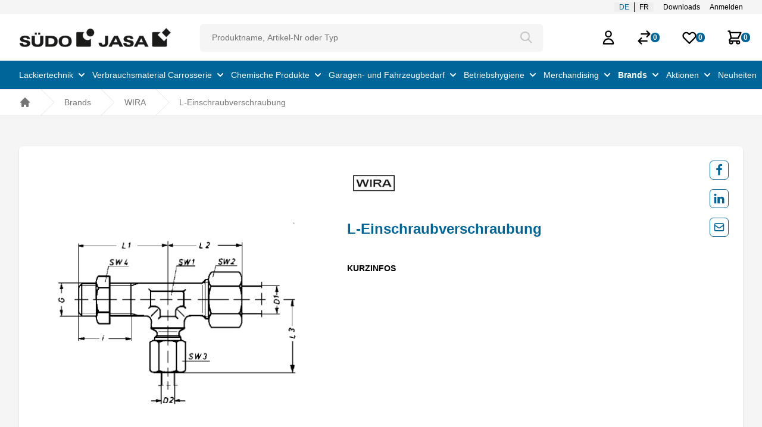

--- FILE ---
content_type: text/html; charset=utf-8
request_url: https://www.jasa-ag.ch/de/brands/wira/l-einschraubverschraubung-2462/
body_size: 29333
content:
<!DOCTYPE html><html lang="de"><head>
    <meta charset="utf-8">
    <title>L-Einschraubverschraubung - SÜDO JASA AG</title>
    <base href="/">
    <meta name="viewport" content="width=device-width, initial-scale=1">
    <link href="/assets/images/favicon_2.ico" id="appFavicon" rel="icon" type="image/x-icon">
    <link href="/assets/images/webclip_2.png" id="appIcon" rel="apple-touch-icon" sizes="256x256">
    <link rel="preconnect" href="https://fonts.gstatic.com">
    <style type="text/css">@font-face{font-family:'Roboto';font-style:normal;font-weight:300;font-stretch:100%;font-display:swap;src:url(https://fonts.gstatic.com/s/roboto/v50/KFO7CnqEu92Fr1ME7kSn66aGLdTylUAMa3GUBGEe.woff2) format('woff2');unicode-range:U+0460-052F, U+1C80-1C8A, U+20B4, U+2DE0-2DFF, U+A640-A69F, U+FE2E-FE2F;}@font-face{font-family:'Roboto';font-style:normal;font-weight:300;font-stretch:100%;font-display:swap;src:url(https://fonts.gstatic.com/s/roboto/v50/KFO7CnqEu92Fr1ME7kSn66aGLdTylUAMa3iUBGEe.woff2) format('woff2');unicode-range:U+0301, U+0400-045F, U+0490-0491, U+04B0-04B1, U+2116;}@font-face{font-family:'Roboto';font-style:normal;font-weight:300;font-stretch:100%;font-display:swap;src:url(https://fonts.gstatic.com/s/roboto/v50/KFO7CnqEu92Fr1ME7kSn66aGLdTylUAMa3CUBGEe.woff2) format('woff2');unicode-range:U+1F00-1FFF;}@font-face{font-family:'Roboto';font-style:normal;font-weight:300;font-stretch:100%;font-display:swap;src:url(https://fonts.gstatic.com/s/roboto/v50/KFO7CnqEu92Fr1ME7kSn66aGLdTylUAMa3-UBGEe.woff2) format('woff2');unicode-range:U+0370-0377, U+037A-037F, U+0384-038A, U+038C, U+038E-03A1, U+03A3-03FF;}@font-face{font-family:'Roboto';font-style:normal;font-weight:300;font-stretch:100%;font-display:swap;src:url(https://fonts.gstatic.com/s/roboto/v50/KFO7CnqEu92Fr1ME7kSn66aGLdTylUAMawCUBGEe.woff2) format('woff2');unicode-range:U+0302-0303, U+0305, U+0307-0308, U+0310, U+0312, U+0315, U+031A, U+0326-0327, U+032C, U+032F-0330, U+0332-0333, U+0338, U+033A, U+0346, U+034D, U+0391-03A1, U+03A3-03A9, U+03B1-03C9, U+03D1, U+03D5-03D6, U+03F0-03F1, U+03F4-03F5, U+2016-2017, U+2034-2038, U+203C, U+2040, U+2043, U+2047, U+2050, U+2057, U+205F, U+2070-2071, U+2074-208E, U+2090-209C, U+20D0-20DC, U+20E1, U+20E5-20EF, U+2100-2112, U+2114-2115, U+2117-2121, U+2123-214F, U+2190, U+2192, U+2194-21AE, U+21B0-21E5, U+21F1-21F2, U+21F4-2211, U+2213-2214, U+2216-22FF, U+2308-230B, U+2310, U+2319, U+231C-2321, U+2336-237A, U+237C, U+2395, U+239B-23B7, U+23D0, U+23DC-23E1, U+2474-2475, U+25AF, U+25B3, U+25B7, U+25BD, U+25C1, U+25CA, U+25CC, U+25FB, U+266D-266F, U+27C0-27FF, U+2900-2AFF, U+2B0E-2B11, U+2B30-2B4C, U+2BFE, U+3030, U+FF5B, U+FF5D, U+1D400-1D7FF, U+1EE00-1EEFF;}@font-face{font-family:'Roboto';font-style:normal;font-weight:300;font-stretch:100%;font-display:swap;src:url(https://fonts.gstatic.com/s/roboto/v50/KFO7CnqEu92Fr1ME7kSn66aGLdTylUAMaxKUBGEe.woff2) format('woff2');unicode-range:U+0001-000C, U+000E-001F, U+007F-009F, U+20DD-20E0, U+20E2-20E4, U+2150-218F, U+2190, U+2192, U+2194-2199, U+21AF, U+21E6-21F0, U+21F3, U+2218-2219, U+2299, U+22C4-22C6, U+2300-243F, U+2440-244A, U+2460-24FF, U+25A0-27BF, U+2800-28FF, U+2921-2922, U+2981, U+29BF, U+29EB, U+2B00-2BFF, U+4DC0-4DFF, U+FFF9-FFFB, U+10140-1018E, U+10190-1019C, U+101A0, U+101D0-101FD, U+102E0-102FB, U+10E60-10E7E, U+1D2C0-1D2D3, U+1D2E0-1D37F, U+1F000-1F0FF, U+1F100-1F1AD, U+1F1E6-1F1FF, U+1F30D-1F30F, U+1F315, U+1F31C, U+1F31E, U+1F320-1F32C, U+1F336, U+1F378, U+1F37D, U+1F382, U+1F393-1F39F, U+1F3A7-1F3A8, U+1F3AC-1F3AF, U+1F3C2, U+1F3C4-1F3C6, U+1F3CA-1F3CE, U+1F3D4-1F3E0, U+1F3ED, U+1F3F1-1F3F3, U+1F3F5-1F3F7, U+1F408, U+1F415, U+1F41F, U+1F426, U+1F43F, U+1F441-1F442, U+1F444, U+1F446-1F449, U+1F44C-1F44E, U+1F453, U+1F46A, U+1F47D, U+1F4A3, U+1F4B0, U+1F4B3, U+1F4B9, U+1F4BB, U+1F4BF, U+1F4C8-1F4CB, U+1F4D6, U+1F4DA, U+1F4DF, U+1F4E3-1F4E6, U+1F4EA-1F4ED, U+1F4F7, U+1F4F9-1F4FB, U+1F4FD-1F4FE, U+1F503, U+1F507-1F50B, U+1F50D, U+1F512-1F513, U+1F53E-1F54A, U+1F54F-1F5FA, U+1F610, U+1F650-1F67F, U+1F687, U+1F68D, U+1F691, U+1F694, U+1F698, U+1F6AD, U+1F6B2, U+1F6B9-1F6BA, U+1F6BC, U+1F6C6-1F6CF, U+1F6D3-1F6D7, U+1F6E0-1F6EA, U+1F6F0-1F6F3, U+1F6F7-1F6FC, U+1F700-1F7FF, U+1F800-1F80B, U+1F810-1F847, U+1F850-1F859, U+1F860-1F887, U+1F890-1F8AD, U+1F8B0-1F8BB, U+1F8C0-1F8C1, U+1F900-1F90B, U+1F93B, U+1F946, U+1F984, U+1F996, U+1F9E9, U+1FA00-1FA6F, U+1FA70-1FA7C, U+1FA80-1FA89, U+1FA8F-1FAC6, U+1FACE-1FADC, U+1FADF-1FAE9, U+1FAF0-1FAF8, U+1FB00-1FBFF;}@font-face{font-family:'Roboto';font-style:normal;font-weight:300;font-stretch:100%;font-display:swap;src:url(https://fonts.gstatic.com/s/roboto/v50/KFO7CnqEu92Fr1ME7kSn66aGLdTylUAMa3OUBGEe.woff2) format('woff2');unicode-range:U+0102-0103, U+0110-0111, U+0128-0129, U+0168-0169, U+01A0-01A1, U+01AF-01B0, U+0300-0301, U+0303-0304, U+0308-0309, U+0323, U+0329, U+1EA0-1EF9, U+20AB;}@font-face{font-family:'Roboto';font-style:normal;font-weight:300;font-stretch:100%;font-display:swap;src:url(https://fonts.gstatic.com/s/roboto/v50/KFO7CnqEu92Fr1ME7kSn66aGLdTylUAMa3KUBGEe.woff2) format('woff2');unicode-range:U+0100-02BA, U+02BD-02C5, U+02C7-02CC, U+02CE-02D7, U+02DD-02FF, U+0304, U+0308, U+0329, U+1D00-1DBF, U+1E00-1E9F, U+1EF2-1EFF, U+2020, U+20A0-20AB, U+20AD-20C0, U+2113, U+2C60-2C7F, U+A720-A7FF;}@font-face{font-family:'Roboto';font-style:normal;font-weight:300;font-stretch:100%;font-display:swap;src:url(https://fonts.gstatic.com/s/roboto/v50/KFO7CnqEu92Fr1ME7kSn66aGLdTylUAMa3yUBA.woff2) format('woff2');unicode-range:U+0000-00FF, U+0131, U+0152-0153, U+02BB-02BC, U+02C6, U+02DA, U+02DC, U+0304, U+0308, U+0329, U+2000-206F, U+20AC, U+2122, U+2191, U+2193, U+2212, U+2215, U+FEFF, U+FFFD;}@font-face{font-family:'Roboto';font-style:normal;font-weight:400;font-stretch:100%;font-display:swap;src:url(https://fonts.gstatic.com/s/roboto/v50/KFO7CnqEu92Fr1ME7kSn66aGLdTylUAMa3GUBGEe.woff2) format('woff2');unicode-range:U+0460-052F, U+1C80-1C8A, U+20B4, U+2DE0-2DFF, U+A640-A69F, U+FE2E-FE2F;}@font-face{font-family:'Roboto';font-style:normal;font-weight:400;font-stretch:100%;font-display:swap;src:url(https://fonts.gstatic.com/s/roboto/v50/KFO7CnqEu92Fr1ME7kSn66aGLdTylUAMa3iUBGEe.woff2) format('woff2');unicode-range:U+0301, U+0400-045F, U+0490-0491, U+04B0-04B1, U+2116;}@font-face{font-family:'Roboto';font-style:normal;font-weight:400;font-stretch:100%;font-display:swap;src:url(https://fonts.gstatic.com/s/roboto/v50/KFO7CnqEu92Fr1ME7kSn66aGLdTylUAMa3CUBGEe.woff2) format('woff2');unicode-range:U+1F00-1FFF;}@font-face{font-family:'Roboto';font-style:normal;font-weight:400;font-stretch:100%;font-display:swap;src:url(https://fonts.gstatic.com/s/roboto/v50/KFO7CnqEu92Fr1ME7kSn66aGLdTylUAMa3-UBGEe.woff2) format('woff2');unicode-range:U+0370-0377, U+037A-037F, U+0384-038A, U+038C, U+038E-03A1, U+03A3-03FF;}@font-face{font-family:'Roboto';font-style:normal;font-weight:400;font-stretch:100%;font-display:swap;src:url(https://fonts.gstatic.com/s/roboto/v50/KFO7CnqEu92Fr1ME7kSn66aGLdTylUAMawCUBGEe.woff2) format('woff2');unicode-range:U+0302-0303, U+0305, U+0307-0308, U+0310, U+0312, U+0315, U+031A, U+0326-0327, U+032C, U+032F-0330, U+0332-0333, U+0338, U+033A, U+0346, U+034D, U+0391-03A1, U+03A3-03A9, U+03B1-03C9, U+03D1, U+03D5-03D6, U+03F0-03F1, U+03F4-03F5, U+2016-2017, U+2034-2038, U+203C, U+2040, U+2043, U+2047, U+2050, U+2057, U+205F, U+2070-2071, U+2074-208E, U+2090-209C, U+20D0-20DC, U+20E1, U+20E5-20EF, U+2100-2112, U+2114-2115, U+2117-2121, U+2123-214F, U+2190, U+2192, U+2194-21AE, U+21B0-21E5, U+21F1-21F2, U+21F4-2211, U+2213-2214, U+2216-22FF, U+2308-230B, U+2310, U+2319, U+231C-2321, U+2336-237A, U+237C, U+2395, U+239B-23B7, U+23D0, U+23DC-23E1, U+2474-2475, U+25AF, U+25B3, U+25B7, U+25BD, U+25C1, U+25CA, U+25CC, U+25FB, U+266D-266F, U+27C0-27FF, U+2900-2AFF, U+2B0E-2B11, U+2B30-2B4C, U+2BFE, U+3030, U+FF5B, U+FF5D, U+1D400-1D7FF, U+1EE00-1EEFF;}@font-face{font-family:'Roboto';font-style:normal;font-weight:400;font-stretch:100%;font-display:swap;src:url(https://fonts.gstatic.com/s/roboto/v50/KFO7CnqEu92Fr1ME7kSn66aGLdTylUAMaxKUBGEe.woff2) format('woff2');unicode-range:U+0001-000C, U+000E-001F, U+007F-009F, U+20DD-20E0, U+20E2-20E4, U+2150-218F, U+2190, U+2192, U+2194-2199, U+21AF, U+21E6-21F0, U+21F3, U+2218-2219, U+2299, U+22C4-22C6, U+2300-243F, U+2440-244A, U+2460-24FF, U+25A0-27BF, U+2800-28FF, U+2921-2922, U+2981, U+29BF, U+29EB, U+2B00-2BFF, U+4DC0-4DFF, U+FFF9-FFFB, U+10140-1018E, U+10190-1019C, U+101A0, U+101D0-101FD, U+102E0-102FB, U+10E60-10E7E, U+1D2C0-1D2D3, U+1D2E0-1D37F, U+1F000-1F0FF, U+1F100-1F1AD, U+1F1E6-1F1FF, U+1F30D-1F30F, U+1F315, U+1F31C, U+1F31E, U+1F320-1F32C, U+1F336, U+1F378, U+1F37D, U+1F382, U+1F393-1F39F, U+1F3A7-1F3A8, U+1F3AC-1F3AF, U+1F3C2, U+1F3C4-1F3C6, U+1F3CA-1F3CE, U+1F3D4-1F3E0, U+1F3ED, U+1F3F1-1F3F3, U+1F3F5-1F3F7, U+1F408, U+1F415, U+1F41F, U+1F426, U+1F43F, U+1F441-1F442, U+1F444, U+1F446-1F449, U+1F44C-1F44E, U+1F453, U+1F46A, U+1F47D, U+1F4A3, U+1F4B0, U+1F4B3, U+1F4B9, U+1F4BB, U+1F4BF, U+1F4C8-1F4CB, U+1F4D6, U+1F4DA, U+1F4DF, U+1F4E3-1F4E6, U+1F4EA-1F4ED, U+1F4F7, U+1F4F9-1F4FB, U+1F4FD-1F4FE, U+1F503, U+1F507-1F50B, U+1F50D, U+1F512-1F513, U+1F53E-1F54A, U+1F54F-1F5FA, U+1F610, U+1F650-1F67F, U+1F687, U+1F68D, U+1F691, U+1F694, U+1F698, U+1F6AD, U+1F6B2, U+1F6B9-1F6BA, U+1F6BC, U+1F6C6-1F6CF, U+1F6D3-1F6D7, U+1F6E0-1F6EA, U+1F6F0-1F6F3, U+1F6F7-1F6FC, U+1F700-1F7FF, U+1F800-1F80B, U+1F810-1F847, U+1F850-1F859, U+1F860-1F887, U+1F890-1F8AD, U+1F8B0-1F8BB, U+1F8C0-1F8C1, U+1F900-1F90B, U+1F93B, U+1F946, U+1F984, U+1F996, U+1F9E9, U+1FA00-1FA6F, U+1FA70-1FA7C, U+1FA80-1FA89, U+1FA8F-1FAC6, U+1FACE-1FADC, U+1FADF-1FAE9, U+1FAF0-1FAF8, U+1FB00-1FBFF;}@font-face{font-family:'Roboto';font-style:normal;font-weight:400;font-stretch:100%;font-display:swap;src:url(https://fonts.gstatic.com/s/roboto/v50/KFO7CnqEu92Fr1ME7kSn66aGLdTylUAMa3OUBGEe.woff2) format('woff2');unicode-range:U+0102-0103, U+0110-0111, U+0128-0129, U+0168-0169, U+01A0-01A1, U+01AF-01B0, U+0300-0301, U+0303-0304, U+0308-0309, U+0323, U+0329, U+1EA0-1EF9, U+20AB;}@font-face{font-family:'Roboto';font-style:normal;font-weight:400;font-stretch:100%;font-display:swap;src:url(https://fonts.gstatic.com/s/roboto/v50/KFO7CnqEu92Fr1ME7kSn66aGLdTylUAMa3KUBGEe.woff2) format('woff2');unicode-range:U+0100-02BA, U+02BD-02C5, U+02C7-02CC, U+02CE-02D7, U+02DD-02FF, U+0304, U+0308, U+0329, U+1D00-1DBF, U+1E00-1E9F, U+1EF2-1EFF, U+2020, U+20A0-20AB, U+20AD-20C0, U+2113, U+2C60-2C7F, U+A720-A7FF;}@font-face{font-family:'Roboto';font-style:normal;font-weight:400;font-stretch:100%;font-display:swap;src:url(https://fonts.gstatic.com/s/roboto/v50/KFO7CnqEu92Fr1ME7kSn66aGLdTylUAMa3yUBA.woff2) format('woff2');unicode-range:U+0000-00FF, U+0131, U+0152-0153, U+02BB-02BC, U+02C6, U+02DA, U+02DC, U+0304, U+0308, U+0329, U+2000-206F, U+20AC, U+2122, U+2191, U+2193, U+2212, U+2215, U+FEFF, U+FFFD;}@font-face{font-family:'Roboto';font-style:normal;font-weight:500;font-stretch:100%;font-display:swap;src:url(https://fonts.gstatic.com/s/roboto/v50/KFO7CnqEu92Fr1ME7kSn66aGLdTylUAMa3GUBGEe.woff2) format('woff2');unicode-range:U+0460-052F, U+1C80-1C8A, U+20B4, U+2DE0-2DFF, U+A640-A69F, U+FE2E-FE2F;}@font-face{font-family:'Roboto';font-style:normal;font-weight:500;font-stretch:100%;font-display:swap;src:url(https://fonts.gstatic.com/s/roboto/v50/KFO7CnqEu92Fr1ME7kSn66aGLdTylUAMa3iUBGEe.woff2) format('woff2');unicode-range:U+0301, U+0400-045F, U+0490-0491, U+04B0-04B1, U+2116;}@font-face{font-family:'Roboto';font-style:normal;font-weight:500;font-stretch:100%;font-display:swap;src:url(https://fonts.gstatic.com/s/roboto/v50/KFO7CnqEu92Fr1ME7kSn66aGLdTylUAMa3CUBGEe.woff2) format('woff2');unicode-range:U+1F00-1FFF;}@font-face{font-family:'Roboto';font-style:normal;font-weight:500;font-stretch:100%;font-display:swap;src:url(https://fonts.gstatic.com/s/roboto/v50/KFO7CnqEu92Fr1ME7kSn66aGLdTylUAMa3-UBGEe.woff2) format('woff2');unicode-range:U+0370-0377, U+037A-037F, U+0384-038A, U+038C, U+038E-03A1, U+03A3-03FF;}@font-face{font-family:'Roboto';font-style:normal;font-weight:500;font-stretch:100%;font-display:swap;src:url(https://fonts.gstatic.com/s/roboto/v50/KFO7CnqEu92Fr1ME7kSn66aGLdTylUAMawCUBGEe.woff2) format('woff2');unicode-range:U+0302-0303, U+0305, U+0307-0308, U+0310, U+0312, U+0315, U+031A, U+0326-0327, U+032C, U+032F-0330, U+0332-0333, U+0338, U+033A, U+0346, U+034D, U+0391-03A1, U+03A3-03A9, U+03B1-03C9, U+03D1, U+03D5-03D6, U+03F0-03F1, U+03F4-03F5, U+2016-2017, U+2034-2038, U+203C, U+2040, U+2043, U+2047, U+2050, U+2057, U+205F, U+2070-2071, U+2074-208E, U+2090-209C, U+20D0-20DC, U+20E1, U+20E5-20EF, U+2100-2112, U+2114-2115, U+2117-2121, U+2123-214F, U+2190, U+2192, U+2194-21AE, U+21B0-21E5, U+21F1-21F2, U+21F4-2211, U+2213-2214, U+2216-22FF, U+2308-230B, U+2310, U+2319, U+231C-2321, U+2336-237A, U+237C, U+2395, U+239B-23B7, U+23D0, U+23DC-23E1, U+2474-2475, U+25AF, U+25B3, U+25B7, U+25BD, U+25C1, U+25CA, U+25CC, U+25FB, U+266D-266F, U+27C0-27FF, U+2900-2AFF, U+2B0E-2B11, U+2B30-2B4C, U+2BFE, U+3030, U+FF5B, U+FF5D, U+1D400-1D7FF, U+1EE00-1EEFF;}@font-face{font-family:'Roboto';font-style:normal;font-weight:500;font-stretch:100%;font-display:swap;src:url(https://fonts.gstatic.com/s/roboto/v50/KFO7CnqEu92Fr1ME7kSn66aGLdTylUAMaxKUBGEe.woff2) format('woff2');unicode-range:U+0001-000C, U+000E-001F, U+007F-009F, U+20DD-20E0, U+20E2-20E4, U+2150-218F, U+2190, U+2192, U+2194-2199, U+21AF, U+21E6-21F0, U+21F3, U+2218-2219, U+2299, U+22C4-22C6, U+2300-243F, U+2440-244A, U+2460-24FF, U+25A0-27BF, U+2800-28FF, U+2921-2922, U+2981, U+29BF, U+29EB, U+2B00-2BFF, U+4DC0-4DFF, U+FFF9-FFFB, U+10140-1018E, U+10190-1019C, U+101A0, U+101D0-101FD, U+102E0-102FB, U+10E60-10E7E, U+1D2C0-1D2D3, U+1D2E0-1D37F, U+1F000-1F0FF, U+1F100-1F1AD, U+1F1E6-1F1FF, U+1F30D-1F30F, U+1F315, U+1F31C, U+1F31E, U+1F320-1F32C, U+1F336, U+1F378, U+1F37D, U+1F382, U+1F393-1F39F, U+1F3A7-1F3A8, U+1F3AC-1F3AF, U+1F3C2, U+1F3C4-1F3C6, U+1F3CA-1F3CE, U+1F3D4-1F3E0, U+1F3ED, U+1F3F1-1F3F3, U+1F3F5-1F3F7, U+1F408, U+1F415, U+1F41F, U+1F426, U+1F43F, U+1F441-1F442, U+1F444, U+1F446-1F449, U+1F44C-1F44E, U+1F453, U+1F46A, U+1F47D, U+1F4A3, U+1F4B0, U+1F4B3, U+1F4B9, U+1F4BB, U+1F4BF, U+1F4C8-1F4CB, U+1F4D6, U+1F4DA, U+1F4DF, U+1F4E3-1F4E6, U+1F4EA-1F4ED, U+1F4F7, U+1F4F9-1F4FB, U+1F4FD-1F4FE, U+1F503, U+1F507-1F50B, U+1F50D, U+1F512-1F513, U+1F53E-1F54A, U+1F54F-1F5FA, U+1F610, U+1F650-1F67F, U+1F687, U+1F68D, U+1F691, U+1F694, U+1F698, U+1F6AD, U+1F6B2, U+1F6B9-1F6BA, U+1F6BC, U+1F6C6-1F6CF, U+1F6D3-1F6D7, U+1F6E0-1F6EA, U+1F6F0-1F6F3, U+1F6F7-1F6FC, U+1F700-1F7FF, U+1F800-1F80B, U+1F810-1F847, U+1F850-1F859, U+1F860-1F887, U+1F890-1F8AD, U+1F8B0-1F8BB, U+1F8C0-1F8C1, U+1F900-1F90B, U+1F93B, U+1F946, U+1F984, U+1F996, U+1F9E9, U+1FA00-1FA6F, U+1FA70-1FA7C, U+1FA80-1FA89, U+1FA8F-1FAC6, U+1FACE-1FADC, U+1FADF-1FAE9, U+1FAF0-1FAF8, U+1FB00-1FBFF;}@font-face{font-family:'Roboto';font-style:normal;font-weight:500;font-stretch:100%;font-display:swap;src:url(https://fonts.gstatic.com/s/roboto/v50/KFO7CnqEu92Fr1ME7kSn66aGLdTylUAMa3OUBGEe.woff2) format('woff2');unicode-range:U+0102-0103, U+0110-0111, U+0128-0129, U+0168-0169, U+01A0-01A1, U+01AF-01B0, U+0300-0301, U+0303-0304, U+0308-0309, U+0323, U+0329, U+1EA0-1EF9, U+20AB;}@font-face{font-family:'Roboto';font-style:normal;font-weight:500;font-stretch:100%;font-display:swap;src:url(https://fonts.gstatic.com/s/roboto/v50/KFO7CnqEu92Fr1ME7kSn66aGLdTylUAMa3KUBGEe.woff2) format('woff2');unicode-range:U+0100-02BA, U+02BD-02C5, U+02C7-02CC, U+02CE-02D7, U+02DD-02FF, U+0304, U+0308, U+0329, U+1D00-1DBF, U+1E00-1E9F, U+1EF2-1EFF, U+2020, U+20A0-20AB, U+20AD-20C0, U+2113, U+2C60-2C7F, U+A720-A7FF;}@font-face{font-family:'Roboto';font-style:normal;font-weight:500;font-stretch:100%;font-display:swap;src:url(https://fonts.gstatic.com/s/roboto/v50/KFO7CnqEu92Fr1ME7kSn66aGLdTylUAMa3yUBA.woff2) format('woff2');unicode-range:U+0000-00FF, U+0131, U+0152-0153, U+02BB-02BC, U+02C6, U+02DA, U+02DC, U+0304, U+0308, U+0329, U+2000-206F, U+20AC, U+2122, U+2191, U+2193, U+2212, U+2215, U+FEFF, U+FFFD;}</style>
    <style type="text/css">@font-face{font-family:'Material Icons';font-style:normal;font-weight:400;src:url(https://fonts.gstatic.com/s/materialicons/v145/flUhRq6tzZclQEJ-Vdg-IuiaDsNc.woff2) format('woff2');}.material-icons{font-family:'Material Icons';font-weight:normal;font-style:normal;font-size:24px;line-height:1;letter-spacing:normal;text-transform:none;display:inline-block;white-space:nowrap;word-wrap:normal;direction:ltr;-webkit-font-feature-settings:'liga';-webkit-font-smoothing:antialiased;}</style>
  <link rel="stylesheet" href="styles-4AJRMIAZ.css"><link rel="modulepreload" href="chunk-BZNNNUXB.js"><link rel="modulepreload" href="chunk-SS6BIHFE.js"><link rel="modulepreload" href="chunk-6TPA7RZL.js"><link rel="modulepreload" href="chunk-AMMRFKKS.js"><link rel="modulepreload" href="chunk-IV4UMWXW.js"><link rel="modulepreload" href="chunk-6T7XBWGW.js"><link rel="modulepreload" href="chunk-HZB2CM63.js"><link rel="modulepreload" href="chunk-WAYB7TGV.js"><link rel="modulepreload" href="chunk-N6QMPTTZ.js"><link rel="modulepreload" href="chunk-CZQNNSUS.js"><link rel="modulepreload" href="chunk-43Q4N6OP.js"><link rel="modulepreload" href="chunk-XY4OLSUM.js"><link rel="modulepreload" href="chunk-7RGUOOAQ.js"><link rel="modulepreload" href="chunk-ZKEBOEJ5.js"><link rel="modulepreload" href="chunk-I6V6CU6D.js"><link rel="modulepreload" href="chunk-RDQQF6QM.js"><link rel="modulepreload" href="chunk-OHIQRBLK.js"><link rel="modulepreload" href="chunk-JQ4IB4KO.js"><link rel="modulepreload" href="chunk-RCOYX3VZ.js"><link rel="modulepreload" href="chunk-QZWFKCDA.js"><link rel="modulepreload" href="chunk-KJGX3KLO.js"><link rel="modulepreload" href="chunk-EQPOY37W.js"><link rel="modulepreload" href="chunk-JEDMIQMB.js"><link rel="modulepreload" href="chunk-GLK65USU.js"><link rel="modulepreload" href="chunk-CYFPHA5R.js"><link rel="modulepreload" href="chunk-NBFQT4GT.js"><link rel="modulepreload" href="chunk-NL62PQBX.js"><link rel="modulepreload" href="chunk-WMA7VYXO.js"><link rel="modulepreload" href="chunk-7P57MJ5M.js"><link rel="modulepreload" href="chunk-KUOCGMQJ.js"><link rel="modulepreload" href="chunk-S4NDTKDJ.js"><link rel="modulepreload" href="chunk-CUW2J7AV.js"><link rel="modulepreload" href="chunk-H6KOLV7E.js"><link rel="modulepreload" href="chunk-GSDCJLZR.js"><link rel="modulepreload" href="chunk-6VHE5IYO.js"><link rel="modulepreload" href="chunk-CETSVAVG.js"><link rel="modulepreload" href="chunk-GS34RPLC.js"><link rel="modulepreload" href="chunk-64WO5VM6.js"><link rel="modulepreload" href="chunk-JMYLHYQ5.js"><link rel="modulepreload" href="chunk-RUI4OXBY.js"><link rel="modulepreload" href="chunk-5BEIBF6B.js"><meta name="title" content="L-Einschraubverschraubung - SÜDO JASA AG"><meta property="og:title" content="L-Einschraubverschraubung - SÜDO JASA AG"><meta name="author" content="Autor"><meta property="og:author" content="Autor"><meta name="keywords" content="SÜDO JASA AG"><meta property="og:type" content="website"><meta property="og:image" content="https://res.cloudinary.com/dvt5mo0bf/image/fetch/f_auto/https://images.suedo.ch/images/wi40808122_03.jpg?_a=DATAg1eAZAA0"><meta property="og:url" content="https://www.jasa-ag.ch/de/brands/wira/l-einschraubverschraubung-2462"><meta name="robots" content="index, follow"><meta http-equiv="Content-Type" content="text/html; charset=utf-8"><link rel="alternate" hreflang="x-default" href="https://www.jasa-ag.ch/de/brands/wira/l-einschraubverschraubung-2462/"><link rel="alternate" hreflang="de" href="https://www.jasa-ag.ch/de/brands/wira/l-einschraubverschraubung-2462/"><link rel="alternate" hreflang="fr" href="https://www.jasa-ag.ch/fr/brands/wira/raccord-l-2462/"><meta http-equiv="Content-Type" content="text/html; charset=utf-8"><style ng-app-id="ng">.prose[_ngcontent-ng-c2738658307]   [_ngcontent-ng-c2738658307]:where(li):not(:where([class~=not-prose]   *))[_ngcontent-ng-c2738658307]{margin-top:0!important}</style><style ng-app-id="ng">.image-gallery .owl-nav{display:none!important}.image-gallery .owl-carousel:hover .owl-nav{display:block!important}.image-gallery .owl-carousel:hover .owl-nav .disabled{display:none!important}.owl-prev{position:absolute;padding:1rem 1.5rem;top:40%;margin-left:-25px;display:block!important;border:1px solid #e53238;border-radius:.375rem;background:#fff url("data:image/svg+xml,%3Csvg xmlns='http://www.w3.org/2000/svg' fill='none' viewBox='0 0 24 24' stroke='red' stroke-width='2'%3E%3Cpath stroke-linecap='round' stroke-linejoin='round' d='M15 19l-7-7 7-7'%3E%3C/path%3E%3C/svg%3E") no-repeat center;background-size:16px 16px}.owl-prev:hover{background-image:url("data:image/svg+xml,%3Csvg xmlns='http://www.w3.org/2000/svg' fill='none' viewBox='0 0 24 24' stroke='currentColor' stroke-width='2'%3E%3Cpath stroke-linecap='round' stroke-linejoin='round' d='M15 19l-7-7 7-7'%3E%3C/path%3E%3C/svg%3E");border:1px solid #000000}.owl-next{position:absolute;padding:1rem 1.5rem;right:-25px;top:40%;display:block!important;border:1px solid #e53238;border-radius:.375rem;background:#fff url("data:image/svg+xml,%3Csvg xmlns='http://www.w3.org/2000/svg' fill='none' viewBox='0 0 24 24' stroke='red' stroke-width='2'%3E%3Cpath stroke-linecap='round' stroke-linejoin='round' d='M9 5l7 7-7 7'%3E%3C/path%3E%3C/svg%3E") no-repeat center;background-size:16px 16px}.owl-next:hover{background:#fff url("data:image/svg+xml,%3Csvg xmlns='http://www.w3.org/2000/svg' fill='none' viewBox='0 0 24 24' stroke='currentColor' stroke-width='2'%3E%3Cpath stroke-linecap='round' stroke-linejoin='round' d='M9 5l7 7-7 7'%3E%3C/path%3E%3C/svg%3E") no-repeat center;border:1px solid #000000;background-size:16px 16px}.thumbnails .owl-nav{display:none!important}@media screen and (max-width: 712px){.image-gallery .owl-carousel:hover .owl-nav{display:flex!important}.image-gallery .owl-nav{display:flex!important;justify-content:space-between;margin-top:10px}.owl-prev,.owl-next{position:initial!important;padding:1rem}.owl-prev{margin-left:0}.owl-next{right:0}.thumbnails .owl-nav{display:none!important}}
</style><style ng-app-id="ng">.owl-theme[_ngcontent-ng-c3098439908]{display:block}</style><style ng-app-id="ng">[_nghost-ng-c2298042380]{display:block}</style><style ng-app-id="ng">input[_ngcontent-ng-c3776488526]::-webkit-outer-spin-button, input[_ngcontent-ng-c3776488526]::-webkit-inner-spin-button{-webkit-appearance:none;margin:0}input[type=number][_ngcontent-ng-c3776488526]{-moz-appearance:textfield}</style><style ng-app-id="ng">.js-availability[_ngcontent-ng-c2448288472]   p[_ngcontent-ng-c2448288472]{display:none}.js-availability[_ngcontent-ng-c2448288472]:hover   p[_ngcontent-ng-c2448288472]{display:block}</style><style ng-app-id="ng">input[_ngcontent-ng-c2268830478]::-webkit-outer-spin-button, input[_ngcontent-ng-c2268830478]::-webkit-inner-spin-button{-webkit-appearance:none;margin:0}input[type=number][_ngcontent-ng-c2268830478]{-moz-appearance:textfield}</style><style ng-app-id="ng">.loader[_ngcontent-ng-c4272405380]{width:24px;height:24px;border-radius:50%;display:inline-block;border-top:3px solid #fff;border-right:3px solid transparent;box-sizing:border-box;animation:_ngcontent-ng-c4272405380_rotation 1s linear infinite}@keyframes _ngcontent-ng-c4272405380_rotation{0%{transform:rotate(0)}to{transform:rotate(360deg)}}</style></head>
  <body>
    <app-root ng-version="17.1.3" ng-server-context="ssr"><router-outlet></router-outlet><app-root><app-shell _nghost-ng-c2697670702=""><app-header _ngcontent-ng-c2697670702="" _nghost-ng-c3053478001=""><header _ngcontent-ng-c3053478001="" class="sticky top-0 z-55 bg-white shadow-sm"><app-topbar-navigation _ngcontent-ng-c3053478001="" _nghost-ng-c1551748479=""><div _ngcontent-ng-c1551748479="" class="hidden md:block js-close-subnav bg-gray-200"><nav _ngcontent-ng-c1551748479="" aria-label="Topbar" class="max-w-7xl mx-auto px-4 sm:px-6 lg:px-8 py-1 flex justify-between items-center flex-col md:flex-row"><div _ngcontent-ng-c1551748479="" class="hidden md:items-center w-full md:w-auto md:flex"></div><div _ngcontent-ng-c1551748479="" class="flex items-end justify-end w-full md:w-auto"><div _ngcontent-ng-c1551748479="" class="ml-0 md:ml-10 space-x-4 flex items-center"><span _ngcontent-ng-c1551748479="" class="relative z-0 inline-flex -ml-2 md:ml-0"><button _ngcontent-ng-c1551748479="" type="button" class="relative inline-flex items-center px-2 border-r border-black text-sm md:text-xs hover:text-primary focus:outline-none focus:text-primary uppercase text-primary"> de </button><button _ngcontent-ng-c1551748479="" type="button" class="relative inline-flex items-center px-2 border-black text-sm md:text-xs hover:text-primary focus:outline-none focus:text-primary uppercase"> fr </button><!----></span><a _ngcontent-ng-c1551748479="" class="text-xs hover:text-primary" href="/de/downloads"> Downloads </a><a _ngcontent-ng-c1551748479="" class="text-xs hover:text-primary cursor-pointer"> Anmelden </a><!----><!----></div></div></nav></div><!----><!----></app-topbar-navigation><nav _ngcontent-ng-c3053478001="" aria-label="Service" class="js-close-subnav max-w-7xl mx-auto px-4 sm:px-6 lg:px-8"><div _ngcontent-ng-c3053478001="" class="w-full py-3 lg:py-4 flex items-center justify-between border-b border-black-400 lg:border-none"><div _ngcontent-ng-c3053478001="" class="flex items-center w-full justify-end lg:justify-between"><a _ngcontent-ng-c3053478001="" class="mr-auto lg:mr-0 cursor-pointer" href="/de"><img _ngcontent-ng-c3053478001="" alt="" class="h-auto sm:h-10 w-10/12 sm:w-auto" src="/assets/images/layout/SJ-LOGO_Pos-384x60px.png"></a><div _ngcontent-ng-c3053478001="" class="hidden flex-1 lg:flex justify-center px-2 mx-10"><app-search _ngcontent-ng-c3053478001="" class="relative z-30 w-full h-full md:h-46px js-header-search" _nghost-ng-c1764974243=""><div _ngcontent-ng-c1764974243=""><form _ngcontent-ng-c1764974243="" novalidate="" class="h-10 md:h-46px flex justify-between rounded-md shadow-sm bg-gray-200 ng-untouched ng-pristine ng-valid"><input _ngcontent-ng-c1764974243="" type="text" name="q" autocomplete="off" class="js-header-input w-full text-sm placeholder:text-gray-700 border-0 px-4 xl:px-5 py-1 md:py-2 h-full bg-transparent rounded-md js-header-search-input focus:ring-1 focus:ring-primary focus:border-primary ng-untouched ng-pristine ng-valid" placeholder="Produktname, Artikel-Nr oder Typ" value=""><button _ngcontent-ng-c1764974243="" type="submit" class="js-header-search-submit w-12 md:w-62px" disabled=""><svg _ngcontent-ng-c1764974243="" xmlns="http://www.w3.org/2000/svg" fill="none" viewBox="0 0 24 24" stroke="currentColor" stroke-width="2" class="h-6 w-6 mx-auto pointer-events-none"><path _ngcontent-ng-c1764974243="" d="M21 21l-6-6m2-5a7 7 0 11-14 0 7 7 0 0114 0z"></path></svg></button></form><div _ngcontent-ng-c1764974243="" class="relative md:absolute z-70 top-0 md:top-full lg:left-1/2 xl:left-0 lg:-translate-x-1/2 xl:translate-x-0 w-full lg:w-640px xl:w-full max-h-500px md:max-h-50vh overflow-auto shadow js-header-search-wrap hidden"><div _ngcontent-ng-c1764974243="" class="mt-2 shadow bg-white w-full rounded-md" tabindex="0"><!----></div></div></div><!----><!----></app-search></div><app-service-navigation _ngcontent-ng-c3053478001="" class="mr-4 md:mr-0 sm:space-x-10 md:space-x-12 ml-auto sm:-ml-2.5 xl:ml-0 flex" _nghost-ng-c2682175150=""><app-scanner-button _ngcontent-ng-c2682175150="" _nghost-ng-c2302828917=""><div _ngcontent-ng-c2302828917="" class="md:relative cursor-pointer mr-4 sm:-mr-4 block xl:hidden"><svg _ngcontent-ng-c2302828917="" xmlns="http://www.w3.org/2000/svg" fill="none" viewBox="0 0 24 24" stroke="currentColor" stroke-width="2" class="h-7 w-7"><path _ngcontent-ng-c2302828917="" stroke-linecap="round" stroke-linejoin="round" d="M12 4v1m6 11h2m-6 0h-2v4m0-11v3m0 0h.01M12 12h4.01M16 20h4M4 12h4m12 0h.01M5 8h2a1 1 0 001-1V5a1 1 0 00-1-1H5a1 1 0 00-1 1v2a1 1 0 001 1zm12 0h2a1 1 0 001-1V5a1 1 0 00-1-1h-2a1 1 0 00-1 1v2a1 1 0 001 1zM5 20h2a1 1 0 001-1v-2a1 1 0 00-1-1H5a1 1 0 00-1 1v2a1 1 0 001 1z"></path></svg></div><!----><!----></app-scanner-button><app-user-flyout _ngcontent-ng-c2682175150="" _nghost-ng-c3170058078=""><div _ngcontent-ng-c3170058078="" class="js-show-info md:relative -mr-4 hidden sm:block"><a _ngcontent-ng-c3170058078="" class="text-xl hover:text-primary flex items-center relative"><svg _ngcontent-ng-c3170058078="" fill="none" stroke="currentColor" stroke-width="2" viewBox="0 0 24 24" xmlns="http://www.w3.org/2000/svg" class="h-7 w-7"><path _ngcontent-ng-c3170058078="" d="M16 7a4 4 0 11-8 0 4 4 0 018 0zM12 14a7 7 0 00-7 7h14a7 7 0 00-7-7z" stroke-linecap="round" stroke-linejoin="round"></path></svg><!----><span _ngcontent-ng-c3170058078="" class="sr-only">Mein Benutzerkonto</span></a><div _ngcontent-ng-c3170058078="" class="js-info md:-mr-40 absolute translate-y-0 md:top-full -right-3 z-30 hidden"><div _ngcontent-ng-c3170058078="" class="mt-4 shadow rounded-md overflow-hidden"><div _ngcontent-ng-c3170058078="" class="w-83vw sm:w-368px p-4 bg-white"><div _ngcontent-ng-c3170058078="" class="flex flex-col mobile-xl:flex-row mobile-xl:justify-end space-y-4 mobile-xl:space-y-0 mobile-xl:space-x-4"><div _ngcontent-ng-c3170058078="" class="mobile-xl:-mt-2"><button _ngcontent-ng-c3170058078="" type="button" class="js-show-login self-start mt-2 inline-flex items-center px-2.5 py-1.5 border border-transparent rounded shadow-sm bg-primary hover:bg-secondary focus:bg-secondary"><svg _ngcontent-ng-c3170058078="" fill="none" stroke="currentColor" stroke-width="2" viewBox="0 0 24 24" xmlns="http://www.w3.org/2000/svg" class="ml-1 mr-4 text-white h-5 w-5"><path _ngcontent-ng-c3170058078="" d="M16 7a4 4 0 11-8 0 4 4 0 018 0zM12 14a7 7 0 00-7 7h14a7 7 0 00-7-7z" stroke-linecap="round" stroke-linejoin="round"></path></svg><span _ngcontent-ng-c3170058078="" class="text-base font-bold text-white mr-3">Anmelden</span></button></div><a _ngcontent-ng-c3170058078="" class="self-start mt-2 inline-flex items-center px-2.5 py-1.5 rounded shadow-sm group bg-white border border-primary hover:border-secondary focus:border-secondary" href="/de/registration"><svg _ngcontent-ng-c3170058078="" fill="none" stroke="currentColor" stroke-width="2" viewBox="0 0 24 24" xmlns="http://www.w3.org/2000/svg" class="ml-1 mr-4 h-5 w-5 text-primary group-focus:text-secondary group-hover:text-secondary"><path _ngcontent-ng-c3170058078="" d="M3 8l7.89 5.26a2 2 0 002.22 0L21 8M5 19h14a2 2 0 002-2V7a2 2 0 00-2-2H5a2 2 0 00-2 2v10a2 2 0 002 2z" stroke-linecap="round" stroke-linejoin="round"></path></svg><span _ngcontent-ng-c3170058078="" class="text-base font-bold mr-3 text-primary group-focus:text-secondary group-hover:text-secondary">Registrieren</span></a></div></div><!----><!----></div></div></div><!----><!----></app-user-flyout><app-comparison-flyout _ngcontent-ng-c2682175150="" _nghost-ng-c3019961582=""><div _ngcontent-ng-c3019961582="" class="md:relative hidden sm:block js-show-info"><a _ngcontent-ng-c3019961582="" class="text-xl hover:text-primary flex items-center relative" href="/de/comparison"><svg _ngcontent-ng-c3019961582="" xmlns="http://www.w3.org/2000/svg" fill="none" viewBox="0 0 24 24" stroke="currentColor" stroke-width="2" class="h-7 w-7"><path _ngcontent-ng-c3019961582="" stroke-linecap="round" stroke-linejoin="round" d="M8 7h12m0 0l-4-4m4 4l-4 4m0 6H4m0 0l4 4m-4-4l4-4"></path></svg><span _ngcontent-ng-c3019961582="" class="text-xs font-bold text-white absolute -translate-y-1/2 top-1/2 -right-3 bg-primary px-1 rounded-full">0</span></a><div _ngcontent-ng-c3019961582="" class="js-info absolute translate-y-0 md:top-full md:-mr-32 lg:mr-0 -right-3 z-30 hidden"><div _ngcontent-ng-c3019961582="" class="w-83vw sm:w-368px p-4 bg-white"><p _ngcontent-ng-c3019961582="" class="text-sm text-right">Bitte Artikel in die Vergleichsliste legen.</p></div><!----><!----></div></div><!----><!----></app-comparison-flyout><app-favorites-flyout _ngcontent-ng-c2682175150="" _nghost-ng-c1545225224=""><div _ngcontent-ng-c1545225224="" class="js-show-info md:relative hidden sm:block"><a _ngcontent-ng-c1545225224="" class="cursor-pointer text-xl hover:text-primary flex items-center relative" href="/de/product/9d8a4031-90d8-4a34-be12-3e0918864780"><svg _ngcontent-ng-c1545225224="" xmlns="http://www.w3.org/2000/svg" fill="none" viewBox="0 0 24 24" stroke="currentColor" stroke-width="2" class="h-7 w-7"><path _ngcontent-ng-c1545225224="" stroke-linecap="round" stroke-linejoin="round" d="M4.318 6.318a4.5 4.5 0 000 6.364L12 20.364l7.682-7.682a4.5 4.5 0 00-6.364-6.364L12 7.636l-1.318-1.318a4.5 4.5 0 00-6.364 0z"></path></svg><span _ngcontent-ng-c1545225224="" class="text-xs font-bold text-white absolute -translate-y-1/2 top-1/2 -right-3 bg-primary px-1 rounded-full"> 0 </span><span _ngcontent-ng-c1545225224="" class="sr-only">Merklisten</span></a><div _ngcontent-ng-c1545225224="" class="js-info absolute translate-y-0 md:top-full md:-mr-12 lg:mr-0 -right-3 z-30 bg-white hidden"><div _ngcontent-ng-c1545225224="" class="w-83vw sm:w-368px p-4 bg-white"><p _ngcontent-ng-c1545225224="" class="text-sm text-right">Bitte Artikel in die Merkliste legen.</p></div><!----></div><!----><div _ngcontent-ng-c1545225224="" class="js-info absolute translate-y-0 md:top-full md:-mr-12 lg:mr-0 -right-3 z-30 bg-white hidden"><div _ngcontent-ng-c1545225224="" class="w-83vw sm:w-368px p-4 bg-white"><p _ngcontent-ng-c1545225224="" class="text-sm text-right">Bitte Artikel in die Merkliste legen.</p></div><!----></div><!----><!----></div><!----><!----></app-favorites-flyout><app-cart-flyout _ngcontent-ng-c2682175150="" _nghost-ng-c1546497071=""><div _ngcontent-ng-c1546497071="" class="md:relative js-show-info"><a _ngcontent-ng-c1546497071="" class="text-xl hover:text-primary flex items-center relative" href="/de/checkout/cart/null"><svg _ngcontent-ng-c1546497071="" fill="none" stroke="currentColor" stroke-width="2" viewBox="0 0 24 24" xmlns="http://www.w3.org/2000/svg" class="h-7 w-7"><path _ngcontent-ng-c1546497071="" d="M3 3h2l.4 2M7 13h10l4-8H5.4M7 13L5.4 5M7 13l-2.293 2.293c-.63.63-.184 1.707.707 1.707H17m0 0a2 2 0 100 4 2 2 0 000-4zm-8 2a2 2 0 11-4 0 2 2 0 014 0z" stroke-linecap="round" stroke-linejoin="round"></path></svg><span _ngcontent-ng-c1546497071="" class="text-xs font-bold text-white absolute -translate-y-1/2 top-1/2 -right-3 bg-primary px-1 rounded-full">0</span><span _ngcontent-ng-c1546497071="" class="sr-only">Zum Warenkorb</span></a><!----></div><!----><!----><!----><!----></app-cart-flyout><!----><!----></app-service-navigation><div _ngcontent-ng-c3053478001="" class="ml-0 md:ml-8 -mr-2 -my-2 xl:hidden"><button _ngcontent-ng-c3053478001="" type="button" aria-expanded="false" class="js-open-mobile-nav bg-white p-2 inline-flex items-center justify-center hover:text-primary hover:bg-gray-100 focus:text-primary"><svg _ngcontent-ng-c3053478001="" xmlns="http://www.w3.org/2000/svg" fill="none" viewBox="0 0 24 24" stroke="currentColor" aria-hidden="true" class="h-6 w-6"><path _ngcontent-ng-c3053478001="" stroke-linecap="round" stroke-linejoin="round" stroke-width="2" d="M4 6h16M4 12h16M4 18h16"></path></svg></button></div></div></div></nav><div _ngcontent-ng-c3053478001="" class="relative z-20 bg-primary hidden xl:block"><div _ngcontent-ng-c3053478001="" class="max-w-7xl mx-auto flex justify-between items-center px-4 py-0 sm:px-6 sm:py-3 lg:px-8 xl:justify-start xl:space-x-10"><div _ngcontent-ng-c3053478001="" class="xl:flex-1 xl:flex xl:items-center xl:justify-between"><app-main-navigation _ngcontent-ng-c3053478001="" _nghost-ng-c1240468598=""><nav _ngcontent-ng-c1240468598="" aria-label="Bottom" class="flex xl:space-x-2 2xl:space-x-4"><div _ngcontent-ng-c1240468598=""><a _ngcontent-ng-c1240468598="" class="js-show-subnav inline-flex items-center text-sm text-white hover:opacity-60 focus:opacity-60 whitespace-nowrap" href="/de/lackiertechnik"><span _ngcontent-ng-c1240468598="">Lackiertechnik</span><svg _ngcontent-ng-c1240468598="" xmlns="http://www.w3.org/2000/svg" viewBox="0 0 20 20" fill="currentColor" aria-hidden="true" class="ml-1 h-5 w-5 group-hover:text-primary"><path _ngcontent-ng-c1240468598="" fill-rule="evenodd" d="M5.293 7.293a1 1 0 011.414 0L10 10.586l3.293-3.293a1 1 0 111.414 1.414l-4 4a1 1 0 01-1.414 0l-4-4a1 1 0 010-1.414z" clip-rule="evenodd"></path></svg></a><div _ngcontent-ng-c1240468598="" class="hidden absolute z-10 top-full inset-x-0 transform shadow-lg bg-white js-subnav max-h-nav overflow-y-auto"><div _ngcontent-ng-c1240468598="" class="max-w-7xl mx-auto columns-1 md:columns-2 lg:columns-4 gap-2 px-4 py-2 sm:px-6 sm:py-3 lg:px-8 lg:py-5 xl:py-6"><div _ngcontent-ng-c1240468598="" class="mb-4 pr-4"><a _ngcontent-ng-c1240468598="" class="-my-3 py-2 inline-block w-full hover:text-primary" href="/de/lackiertechnik/sata-100-years-edition"><span _ngcontent-ng-c1240468598="" class="text-sm font-bold">SATA 100 Years Edition</span></a><!----><!----></div><!----><div _ngcontent-ng-c1240468598="" class="mb-4 pr-4"><a _ngcontent-ng-c1240468598="" class="-my-3 py-2 inline-block w-full hover:text-primary" href="/de/lackiertechnik/lackierpistolen"><span _ngcontent-ng-c1240468598="" class="text-sm font-bold">Lackierpistolen</span></a><a _ngcontent-ng-c1240468598="" class="-my-3 py-2 inline-block w-full hover:text-primary" href="/de/lackiertechnik/lackierpistolen/sata-sondermodelle"><span _ngcontent-ng-c1240468598="" class="text-sm">SATA Sondermodelle</span></a><a _ngcontent-ng-c1240468598="" class="-my-3 py-2 inline-block w-full hover:text-primary" href="/de/lackiertechnik/lackierpistolen/sata-jet-x"><span _ngcontent-ng-c1240468598="" class="text-sm">SATA jet X</span></a><a _ngcontent-ng-c1240468598="" class="-my-3 py-2 inline-block w-full hover:text-primary" href="/de/lackiertechnik/lackierpistolen/satajet-x-5500"><span _ngcontent-ng-c1240468598="" class="text-sm">SATAjet X 5500</span></a><a _ngcontent-ng-c1240468598="" class="-my-3 py-2 inline-block w-full hover:text-primary" href="/de/lackiertechnik/lackierpistolen/satajet-5000"><span _ngcontent-ng-c1240468598="" class="text-sm">SATAjet 5000</span></a><a _ngcontent-ng-c1240468598="" class="-my-3 py-2 inline-block w-full hover:text-primary" href="/de/lackiertechnik/lackierpistolen/satajet-1000"><span _ngcontent-ng-c1240468598="" class="text-sm">SATAjet 1000</span></a><a _ngcontent-ng-c1240468598="" class="-my-3 py-2 inline-block w-full hover:text-primary" href="/de/lackiertechnik/lackierpistolen/satajet-100"><span _ngcontent-ng-c1240468598="" class="text-sm">SATAjet 100</span></a><a _ngcontent-ng-c1240468598="" class="-my-3 py-2 inline-block w-full hover:text-primary" href="/de/lackiertechnik/lackierpistolen/sata-minijet-4400-b"><span _ngcontent-ng-c1240468598="" class="text-sm">SATA Minijet 4400 B</span></a><a _ngcontent-ng-c1240468598="" class="-my-3 py-2 inline-block w-full hover:text-primary" href="/de/lackiertechnik/lackierpistolen/trockenblaspistole"><span _ngcontent-ng-c1240468598="" class="text-sm">Trockenblaspistole</span></a><a _ngcontent-ng-c1240468598="" class="-my-3 py-2 inline-block w-full hover:text-primary" href="/de/lackiertechnik/lackierpistolen/airbrush"><span _ngcontent-ng-c1240468598="" class="text-sm">Airbrush</span></a><a _ngcontent-ng-c1240468598="" class="-my-3 py-2 inline-block w-full hover:text-primary" href="/de/lackiertechnik/lackierpistolen/ersatzteile-lackierpistolen"><span _ngcontent-ng-c1240468598="" class="text-sm">Ersatzteile Lackierpistolen</span></a><!----><!----></div><!----><div _ngcontent-ng-c1240468598="" class="mb-4 pr-4"><a _ngcontent-ng-c1240468598="" class="-my-3 py-2 inline-block w-full hover:text-primary" href="/de/lackiertechnik/zubehoer-lackiertechnik"><span _ngcontent-ng-c1240468598="" class="text-sm font-bold">Zubehör-Lackiertechnik</span></a><!----><!----></div><!----><div _ngcontent-ng-c1240468598="" class="mb-4 pr-4"><a _ngcontent-ng-c1240468598="" class="-my-3 py-2 inline-block w-full hover:text-primary" href="/de/lackiertechnik/pumpen"><span _ngcontent-ng-c1240468598="" class="text-sm font-bold">Pumpen</span></a><!----><!----></div><!----><div _ngcontent-ng-c1240468598="" class="mb-4 pr-4"><a _ngcontent-ng-c1240468598="" class="-my-3 py-2 inline-block w-full hover:text-primary" href="/de/lackiertechnik/kabinenbedarf"><span _ngcontent-ng-c1240468598="" class="text-sm font-bold">Kabinenbedarf</span></a><!----><!----></div><!----><div _ngcontent-ng-c1240468598="" class="mb-4 pr-4"><a _ngcontent-ng-c1240468598="" class="-my-3 py-2 inline-block w-full hover:text-primary" href="/de/lackiertechnik/pressluft-filter"><span _ngcontent-ng-c1240468598="" class="text-sm font-bold">Pressluft Filter</span></a><a _ngcontent-ng-c1240468598="" class="-my-3 py-2 inline-block w-full hover:text-primary" href="/de/lackiertechnik/pressluft-filter/sata-500-filterbaureihe"><span _ngcontent-ng-c1240468598="" class="text-sm">SATA 500 Filterbaureihe</span></a><a _ngcontent-ng-c1240468598="" class="-my-3 py-2 inline-block w-full hover:text-primary" href="/de/lackiertechnik/pressluft-filter/sata-400-filterbaureihe"><span _ngcontent-ng-c1240468598="" class="text-sm">SATA 400 Filterbaureihe</span></a><a _ngcontent-ng-c1240468598="" class="-my-3 py-2 inline-block w-full hover:text-primary" href="/de/lackiertechnik/pressluft-filter/sata-100-filterbaureihe"><span _ngcontent-ng-c1240468598="" class="text-sm">SATA 100 Filterbaureihe</span></a><a _ngcontent-ng-c1240468598="" class="-my-3 py-2 inline-block w-full hover:text-primary" href="/de/lackiertechnik/pressluft-filter/sata-zubehoer-filter"><span _ngcontent-ng-c1240468598="" class="text-sm">SATA Zubehör-Filter</span></a><!----><!----></div><!----><div _ngcontent-ng-c1240468598="" class="mb-4 pr-4"><a _ngcontent-ng-c1240468598="" class="-my-3 py-2 inline-block w-full hover:text-primary" href="/de/lackiertechnik/sata-mehrzweckbecher"><span _ngcontent-ng-c1240468598="" class="text-sm font-bold">SATA Mehrzweckbecher</span></a><a _ngcontent-ng-c1240468598="" class="-my-3 py-2 inline-block w-full hover:text-primary" href="/de/lackiertechnik/sata-mehrzweckbecher/lcs-liner-mehrzweckbecher"><span _ngcontent-ng-c1240468598="" class="text-sm">LCS - Liner Mehrzweckbecher</span></a><a _ngcontent-ng-c1240468598="" class="-my-3 py-2 inline-block w-full hover:text-primary" href="/de/lackiertechnik/sata-mehrzweckbecher/rps-mehrzweckbecher"><span _ngcontent-ng-c1240468598="" class="text-sm">RPS Mehrzweckbecher</span></a><a _ngcontent-ng-c1240468598="" class="-my-3 py-2 inline-block w-full hover:text-primary" href="/de/lackiertechnik/sata-mehrzweckbecher/zubehoer-und-ersatzteile"><span _ngcontent-ng-c1240468598="" class="text-sm">Zubehör und Ersatzteile</span></a><!----><!----></div><!----><div _ngcontent-ng-c1240468598="" class="mb-4 pr-4"><a _ngcontent-ng-c1240468598="" class="-my-3 py-2 inline-block w-full hover:text-primary" href="/de/lackiertechnik/werkstattgeraete"><span _ngcontent-ng-c1240468598="" class="text-sm font-bold">Werkstattgeräte</span></a><a _ngcontent-ng-c1240468598="" class="-my-3 py-2 inline-block w-full hover:text-primary" href="/de/lackiertechnik/werkstattgeraete/absauggeraete"><span _ngcontent-ng-c1240468598="" class="text-sm">Absauggeräte</span></a><a _ngcontent-ng-c1240468598="" class="-my-3 py-2 inline-block w-full hover:text-primary" href="/de/lackiertechnik/werkstattgeraete/pistolenwaschgeraete"><span _ngcontent-ng-c1240468598="" class="text-sm">Pistolenwaschgeräte</span></a><a _ngcontent-ng-c1240468598="" class="-my-3 py-2 inline-block w-full hover:text-primary" href="/de/lackiertechnik/werkstattgeraete/ersatzteile-pistolenwaschgeraete"><span _ngcontent-ng-c1240468598="" class="text-sm">Ersatzteile - Pistolenwaschgeräte</span></a><a _ngcontent-ng-c1240468598="" class="-my-3 py-2 inline-block w-full hover:text-primary" href="/de/lackiertechnik/werkstattgeraete/destilliergeraete"><span _ngcontent-ng-c1240468598="" class="text-sm">Destilliergeräte</span></a><a _ngcontent-ng-c1240468598="" class="-my-3 py-2 inline-block w-full hover:text-primary" href="/de/lackiertechnik/werkstattgeraete/infrarot-trocknungsgeraete"><span _ngcontent-ng-c1240468598="" class="text-sm">Infrarot Trocknungsgeräte</span></a><a _ngcontent-ng-c1240468598="" class="-my-3 py-2 inline-block w-full hover:text-primary" href="/de/lackiertechnik/werkstattgeraete/uv-trocknungsgeraete"><span _ngcontent-ng-c1240468598="" class="text-sm">UV Trocknungsgeräte</span></a><a _ngcontent-ng-c1240468598="" class="-my-3 py-2 inline-block w-full hover:text-primary" href="/de/lackiertechnik/werkstattgeraete/dryjet"><span _ngcontent-ng-c1240468598="" class="text-sm">DryJet</span></a><a _ngcontent-ng-c1240468598="" class="-my-3 py-2 inline-block w-full hover:text-primary" href="/de/lackiertechnik/werkstattgeraete/staender"><span _ngcontent-ng-c1240468598="" class="text-sm">Ständer</span></a><a _ngcontent-ng-c1240468598="" class="-my-3 py-2 inline-block w-full hover:text-primary" href="/de/lackiertechnik/werkstattgeraete/tische"><span _ngcontent-ng-c1240468598="" class="text-sm">Tische</span></a><!----><!----></div><!----><div _ngcontent-ng-c1240468598="" class="mb-4 pr-4"><a _ngcontent-ng-c1240468598="" class="-my-3 py-2 inline-block w-full hover:text-primary" href="/de/lackiertechnik/airmatic"><span _ngcontent-ng-c1240468598="" class="text-sm font-bold">Airmatic</span></a><!----><!----></div><!----><!----></div></div></div><!----><!----><!----><!----><div _ngcontent-ng-c1240468598=""><a _ngcontent-ng-c1240468598="" class="js-show-subnav inline-flex items-center text-sm text-white hover:opacity-60 focus:opacity-60 whitespace-nowrap" href="/de/verbrauchsmaterial-carrosserie"><span _ngcontent-ng-c1240468598="">Verbrauchsmaterial Carrosserie</span><svg _ngcontent-ng-c1240468598="" xmlns="http://www.w3.org/2000/svg" viewBox="0 0 20 20" fill="currentColor" aria-hidden="true" class="ml-1 h-5 w-5 group-hover:text-primary"><path _ngcontent-ng-c1240468598="" fill-rule="evenodd" d="M5.293 7.293a1 1 0 011.414 0L10 10.586l3.293-3.293a1 1 0 111.414 1.414l-4 4a1 1 0 01-1.414 0l-4-4a1 1 0 010-1.414z" clip-rule="evenodd"></path></svg></a><div _ngcontent-ng-c1240468598="" class="hidden absolute z-10 top-full inset-x-0 transform shadow-lg bg-white js-subnav max-h-nav overflow-y-auto"><div _ngcontent-ng-c1240468598="" class="max-w-7xl mx-auto columns-1 md:columns-2 lg:columns-4 gap-2 px-4 py-2 sm:px-6 sm:py-3 lg:px-8 lg:py-5 xl:py-6"><div _ngcontent-ng-c1240468598="" class="mb-4 pr-4"><a _ngcontent-ng-c1240468598="" class="-my-3 py-2 inline-block w-full hover:text-primary" href="/de/verbrauchsmaterial-carrosserie/abdecken"><span _ngcontent-ng-c1240468598="" class="text-sm font-bold">Abdecken</span></a><a _ngcontent-ng-c1240468598="" class="-my-3 py-2 inline-block w-full hover:text-primary" href="/de/verbrauchsmaterial-carrosserie/abdecken/abdeckbaender"><span _ngcontent-ng-c1240468598="" class="text-sm">Abdeckbänder</span></a><a _ngcontent-ng-c1240468598="" class="-my-3 py-2 inline-block w-full hover:text-primary" href="/de/verbrauchsmaterial-carrosserie/abdecken/klebebaender"><span _ngcontent-ng-c1240468598="" class="text-sm">Klebebänder</span></a><a _ngcontent-ng-c1240468598="" class="-my-3 py-2 inline-block w-full hover:text-primary" href="/de/verbrauchsmaterial-carrosserie/abdecken/abdeckfolien"><span _ngcontent-ng-c1240468598="" class="text-sm">Abdeckfolien</span></a><a _ngcontent-ng-c1240468598="" class="-my-3 py-2 inline-block w-full hover:text-primary" href="/de/verbrauchsmaterial-carrosserie/abdecken/abdeckpapier"><span _ngcontent-ng-c1240468598="" class="text-sm">Abdeckpapier</span></a><a _ngcontent-ng-c1240468598="" class="-my-3 py-2 inline-block w-full hover:text-primary" href="/de/verbrauchsmaterial-carrosserie/abdecken/radabdeckung"><span _ngcontent-ng-c1240468598="" class="text-sm">Radabdeckung</span></a><!----><!----></div><!----><div _ngcontent-ng-c1240468598="" class="mb-4 pr-4"><a _ngcontent-ng-c1240468598="" class="-my-3 py-2 inline-block w-full hover:text-primary" href="/de/verbrauchsmaterial-carrosserie/lackfinish"><span _ngcontent-ng-c1240468598="" class="text-sm font-bold">Lackfinish</span></a><a _ngcontent-ng-c1240468598="" class="-my-3 py-2 inline-block w-full hover:text-primary" href="/de/verbrauchsmaterial-carrosserie/lackfinish/farecla"><span _ngcontent-ng-c1240468598="" class="text-sm">Farécla</span></a><a _ngcontent-ng-c1240468598="" class="-my-3 py-2 inline-block w-full hover:text-primary" href="/de/verbrauchsmaterial-carrosserie/lackfinish/autosol"><span _ngcontent-ng-c1240468598="" class="text-sm">Autosol</span></a><a _ngcontent-ng-c1240468598="" class="-my-3 py-2 inline-block w-full hover:text-primary" href="/de/verbrauchsmaterial-carrosserie/lackfinish/surfacecare"><span _ngcontent-ng-c1240468598="" class="text-sm">SurfaceCare</span></a><a _ngcontent-ng-c1240468598="" class="-my-3 py-2 inline-block w-full hover:text-primary" href="/de/verbrauchsmaterial-carrosserie/lackfinish/polierschwaemme"><span _ngcontent-ng-c1240468598="" class="text-sm">Polierschwämme</span></a><a _ngcontent-ng-c1240468598="" class="-my-3 py-2 inline-block w-full hover:text-primary" href="/de/verbrauchsmaterial-carrosserie/lackfinish/poliermaschinen"><span _ngcontent-ng-c1240468598="" class="text-sm">Poliermaschinen</span></a><!----><!----></div><!----><div _ngcontent-ng-c1240468598="" class="mb-4 pr-4"><a _ngcontent-ng-c1240468598="" class="-my-3 py-2 inline-block w-full hover:text-primary" href="/de/verbrauchsmaterial-carrosserie/mischbecher-und-filter"><span _ngcontent-ng-c1240468598="" class="text-sm font-bold">Mischbecher und Filter</span></a><!----><!----></div><!----><div _ngcontent-ng-c1240468598="" class="mb-4 pr-4"><a _ngcontent-ng-c1240468598="" class="-my-3 py-2 inline-block w-full hover:text-primary" href="/de/verbrauchsmaterial-carrosserie/trennen-schleifen"><span _ngcontent-ng-c1240468598="" class="text-sm font-bold">Trennen / Schleifen</span></a><a _ngcontent-ng-c1240468598="" class="-my-3 py-2 inline-block w-full hover:text-primary" href="/de/verbrauchsmaterial-carrosserie/trennen-schleifen/rhodius"><span _ngcontent-ng-c1240468598="" class="text-sm">RHODIUS</span></a><a _ngcontent-ng-c1240468598="" class="-my-3 py-2 inline-block w-full hover:text-primary" href="/de/verbrauchsmaterial-carrosserie/trennen-schleifen/carrosserie-schleifmittel"><span _ngcontent-ng-c1240468598="" class="text-sm">Carrosserie Schleifmittel</span></a><a _ngcontent-ng-c1240468598="" class="-my-3 py-2 inline-block w-full hover:text-primary" href="/de/verbrauchsmaterial-carrosserie/trennen-schleifen/schleifpad-schleifscheiben"><span _ngcontent-ng-c1240468598="" class="text-sm">Schleifpad &amp; Schleifscheiben</span></a><a _ngcontent-ng-c1240468598="" class="-my-3 py-2 inline-block w-full hover:text-primary" href="/de/verbrauchsmaterial-carrosserie/trennen-schleifen/handschliff"><span _ngcontent-ng-c1240468598="" class="text-sm">Handschliff</span></a><a _ngcontent-ng-c1240468598="" class="-my-3 py-2 inline-block w-full hover:text-primary" href="/de/verbrauchsmaterial-carrosserie/trennen-schleifen/mattieren"><span _ngcontent-ng-c1240468598="" class="text-sm">Mattieren</span></a><a _ngcontent-ng-c1240468598="" class="-my-3 py-2 inline-block w-full hover:text-primary" href="/de/verbrauchsmaterial-carrosserie/trennen-schleifen/schleifblueten"><span _ngcontent-ng-c1240468598="" class="text-sm">Schleifblüten</span></a><a _ngcontent-ng-c1240468598="" class="-my-3 py-2 inline-block w-full hover:text-primary" href="/de/verbrauchsmaterial-carrosserie/trennen-schleifen/feinschleifmittel"><span _ngcontent-ng-c1240468598="" class="text-sm">Feinschleifmittel</span></a><a _ngcontent-ng-c1240468598="" class="-my-3 py-2 inline-block w-full hover:text-primary" href="/de/verbrauchsmaterial-carrosserie/trennen-schleifen/schleifzubehoer"><span _ngcontent-ng-c1240468598="" class="text-sm">Schleifzubehör</span></a><a _ngcontent-ng-c1240468598="" class="-my-3 py-2 inline-block w-full hover:text-primary" href="/de/verbrauchsmaterial-carrosserie/trennen-schleifen/folienentferner"><span _ngcontent-ng-c1240468598="" class="text-sm">Folienentferner</span></a><a _ngcontent-ng-c1240468598="" class="-my-3 py-2 inline-block w-full hover:text-primary" href="/de/verbrauchsmaterial-carrosserie/trennen-schleifen/schleifkontrolle"><span _ngcontent-ng-c1240468598="" class="text-sm">Schleifkontrolle</span></a><a _ngcontent-ng-c1240468598="" class="-my-3 py-2 inline-block w-full hover:text-primary" href="/de/verbrauchsmaterial-carrosserie/trennen-schleifen/schleifmaschinen"><span _ngcontent-ng-c1240468598="" class="text-sm">Schleifmaschinen</span></a><!----><!----></div><!----><div _ngcontent-ng-c1240468598="" class="mb-4 pr-4"><a _ngcontent-ng-c1240468598="" class="-my-3 py-2 inline-block w-full hover:text-primary" href="/de/verbrauchsmaterial-carrosserie/arbeitsschutz"><span _ngcontent-ng-c1240468598="" class="text-sm font-bold">Arbeitsschutz</span></a><a _ngcontent-ng-c1240468598="" class="-my-3 py-2 inline-block w-full hover:text-primary" href="/de/verbrauchsmaterial-carrosserie/arbeitsschutz/erste-hilfe"><span _ngcontent-ng-c1240468598="" class="text-sm">Erste Hilfe</span></a><a _ngcontent-ng-c1240468598="" class="-my-3 py-2 inline-block w-full hover:text-primary" href="/de/verbrauchsmaterial-carrosserie/arbeitsschutz/atemschutz"><span _ngcontent-ng-c1240468598="" class="text-sm">Atemschutz</span></a><a _ngcontent-ng-c1240468598="" class="-my-3 py-2 inline-block w-full hover:text-primary" href="/de/verbrauchsmaterial-carrosserie/arbeitsschutz/gehoerschutz"><span _ngcontent-ng-c1240468598="" class="text-sm">Gehörschutz</span></a><a _ngcontent-ng-c1240468598="" class="-my-3 py-2 inline-block w-full hover:text-primary" href="/de/verbrauchsmaterial-carrosserie/arbeitsschutz/hautschutz"><span _ngcontent-ng-c1240468598="" class="text-sm">Hautschutz</span></a><a _ngcontent-ng-c1240468598="" class="-my-3 py-2 inline-block w-full hover:text-primary" href="/de/verbrauchsmaterial-carrosserie/arbeitsschutz/schutzanzuege"><span _ngcontent-ng-c1240468598="" class="text-sm">Schutzanzüge</span></a><a _ngcontent-ng-c1240468598="" class="-my-3 py-2 inline-block w-full hover:text-primary" href="/de/verbrauchsmaterial-carrosserie/arbeitsschutz/schutzausruestung"><span _ngcontent-ng-c1240468598="" class="text-sm">Schutzausrüstung</span></a><a _ngcontent-ng-c1240468598="" class="-my-3 py-2 inline-block w-full hover:text-primary" href="/de/verbrauchsmaterial-carrosserie/arbeitsschutz/schutzbrillen"><span _ngcontent-ng-c1240468598="" class="text-sm">Schutzbrillen</span></a><a _ngcontent-ng-c1240468598="" class="-my-3 py-2 inline-block w-full hover:text-primary" href="/de/verbrauchsmaterial-carrosserie/arbeitsschutz/schutzhandschuhe"><span _ngcontent-ng-c1240468598="" class="text-sm">Schutzhandschuhe</span></a><!----><!----></div><!----><!----></div></div></div><!----><!----><!----><!----><div _ngcontent-ng-c1240468598=""><a _ngcontent-ng-c1240468598="" class="js-show-subnav inline-flex items-center text-sm text-white hover:opacity-60 focus:opacity-60 whitespace-nowrap" href="/de/chemische-produkte"><span _ngcontent-ng-c1240468598="">Chemische Produkte</span><svg _ngcontent-ng-c1240468598="" xmlns="http://www.w3.org/2000/svg" viewBox="0 0 20 20" fill="currentColor" aria-hidden="true" class="ml-1 h-5 w-5 group-hover:text-primary"><path _ngcontent-ng-c1240468598="" fill-rule="evenodd" d="M5.293 7.293a1 1 0 011.414 0L10 10.586l3.293-3.293a1 1 0 111.414 1.414l-4 4a1 1 0 01-1.414 0l-4-4a1 1 0 010-1.414z" clip-rule="evenodd"></path></svg></a><div _ngcontent-ng-c1240468598="" class="hidden absolute z-10 top-full inset-x-0 transform shadow-lg bg-white js-subnav max-h-nav overflow-y-auto"><div _ngcontent-ng-c1240468598="" class="max-w-7xl mx-auto columns-1 md:columns-2 lg:columns-4 gap-2 px-4 py-2 sm:px-6 sm:py-3 lg:px-8 lg:py-5 xl:py-6"><div _ngcontent-ng-c1240468598="" class="mb-4 pr-4"><a _ngcontent-ng-c1240468598="" class="-my-3 py-2 inline-block w-full hover:text-primary" href="/de/chemische-produkte/spachtelmassen"><span _ngcontent-ng-c1240468598="" class="text-sm font-bold">Spachtelmassen</span></a><a _ngcontent-ng-c1240468598="" class="-my-3 py-2 inline-block w-full hover:text-primary" href="/de/chemische-produkte/spachtelmassen/polyester-spachtelmassen"><span _ngcontent-ng-c1240468598="" class="text-sm">Polyester Spachtelmassen</span></a><a _ngcontent-ng-c1240468598="" class="-my-3 py-2 inline-block w-full hover:text-primary" href="/de/chemische-produkte/spachtelmassen/polyester-reparaturset-harze"><span _ngcontent-ng-c1240468598="" class="text-sm">Polyester Reparaturset + Harze</span></a><a _ngcontent-ng-c1240468598="" class="-my-3 py-2 inline-block w-full hover:text-primary" href="/de/chemische-produkte/spachtelmassen/glasmatten"><span _ngcontent-ng-c1240468598="" class="text-sm">Glasmatten</span></a><a _ngcontent-ng-c1240468598="" class="-my-3 py-2 inline-block w-full hover:text-primary" href="/de/chemische-produkte/spachtelmassen/haerter"><span _ngcontent-ng-c1240468598="" class="text-sm">Härter</span></a><a _ngcontent-ng-c1240468598="" class="-my-3 py-2 inline-block w-full hover:text-primary" href="/de/chemische-produkte/spachtelmassen/spender"><span _ngcontent-ng-c1240468598="" class="text-sm">Spender</span></a><!----><!----></div><!----><div _ngcontent-ng-c1240468598="" class="mb-4 pr-4"><a _ngcontent-ng-c1240468598="" class="-my-3 py-2 inline-block w-full hover:text-primary" href="/de/chemische-produkte/kunststoffreparatur"><span _ngcontent-ng-c1240468598="" class="text-sm font-bold">Kunststoffreparatur</span></a><!----><!----></div><!----><div _ngcontent-ng-c1240468598="" class="mb-4 pr-4"><a _ngcontent-ng-c1240468598="" class="-my-3 py-2 inline-block w-full hover:text-primary" href="/de/chemische-produkte/lack-lackpflege"><span _ngcontent-ng-c1240468598="" class="text-sm font-bold">Lack / Lackpflege</span></a><!----><!----></div><!----><div _ngcontent-ng-c1240468598="" class="mb-4 pr-4"><a _ngcontent-ng-c1240468598="" class="-my-3 py-2 inline-block w-full hover:text-primary" href="/de/chemische-produkte/unterboden"><span _ngcontent-ng-c1240468598="" class="text-sm font-bold">Unterboden</span></a><!----><!----></div><!----><div _ngcontent-ng-c1240468598="" class="mb-4 pr-4"><a _ngcontent-ng-c1240468598="" class="-my-3 py-2 inline-block w-full hover:text-primary" href="/de/chemische-produkte/kleb-und-dichtmasse"><span _ngcontent-ng-c1240468598="" class="text-sm font-bold">Kleb- und Dichtmasse</span></a><!----><!----></div><!----><div _ngcontent-ng-c1240468598="" class="mb-4 pr-4"><a _ngcontent-ng-c1240468598="" class="-my-3 py-2 inline-block w-full hover:text-primary" href="/de/chemische-produkte/motor-kuehler"><span _ngcontent-ng-c1240468598="" class="text-sm font-bold">Motor / Kühler</span></a><!----><!----></div><!----><div _ngcontent-ng-c1240468598="" class="mb-4 pr-4"><a _ngcontent-ng-c1240468598="" class="-my-3 py-2 inline-block w-full hover:text-primary" href="/de/chemische-produkte/auspuff"><span _ngcontent-ng-c1240468598="" class="text-sm font-bold">Auspuff</span></a><!----><!----></div><!----><div _ngcontent-ng-c1240468598="" class="mb-4 pr-4"><a _ngcontent-ng-c1240468598="" class="-my-3 py-2 inline-block w-full hover:text-primary" href="/de/chemische-produkte/schmieren"><span _ngcontent-ng-c1240468598="" class="text-sm font-bold">Schmieren</span></a><!----><!----></div><!----><div _ngcontent-ng-c1240468598="" class="mb-4 pr-4"><a _ngcontent-ng-c1240468598="" class="-my-3 py-2 inline-block w-full hover:text-primary" href="/de/chemische-produkte/pflege-und-reiniger"><span _ngcontent-ng-c1240468598="" class="text-sm font-bold">Pflege und Reiniger</span></a><a _ngcontent-ng-c1240468598="" class="-my-3 py-2 inline-block w-full hover:text-primary" href="/de/chemische-produkte/pflege-und-reiniger/shampoo"><span _ngcontent-ng-c1240468598="" class="text-sm">Shampoo</span></a><a _ngcontent-ng-c1240468598="" class="-my-3 py-2 inline-block w-full hover:text-primary" href="/de/chemische-produkte/pflege-und-reiniger/lackfinish"><span _ngcontent-ng-c1240468598="" class="text-sm">Lackfinish</span></a><a _ngcontent-ng-c1240468598="" class="-my-3 py-2 inline-block w-full hover:text-primary" href="/de/chemische-produkte/pflege-und-reiniger/polituren-lack"><span _ngcontent-ng-c1240468598="" class="text-sm">Polituren Lack</span></a><a _ngcontent-ng-c1240468598="" class="-my-3 py-2 inline-block w-full hover:text-primary" href="/de/chemische-produkte/pflege-und-reiniger/polituren-metall-kunststoffe-verchromt"><span _ngcontent-ng-c1240468598="" class="text-sm">Polituren Metall / Kunststoffe verchromt</span></a><a _ngcontent-ng-c1240468598="" class="-my-3 py-2 inline-block w-full hover:text-primary" href="/de/chemische-produkte/pflege-und-reiniger/pflege"><span _ngcontent-ng-c1240468598="" class="text-sm">Pflege</span></a><a _ngcontent-ng-c1240468598="" class="-my-3 py-2 inline-block w-full hover:text-primary" href="/de/chemische-produkte/pflege-und-reiniger/reiniger"><span _ngcontent-ng-c1240468598="" class="text-sm">Reiniger</span></a><a _ngcontent-ng-c1240468598="" class="-my-3 py-2 inline-block w-full hover:text-primary" href="/de/chemische-produkte/pflege-und-reiniger/hautschutz"><span _ngcontent-ng-c1240468598="" class="text-sm">Hautschutz</span></a><a _ngcontent-ng-c1240468598="" class="-my-3 py-2 inline-block w-full hover:text-primary" href="/de/chemische-produkte/pflege-und-reiniger/schutzhandschuhe"><span _ngcontent-ng-c1240468598="" class="text-sm">Schutzhandschuhe</span></a><!----><!----></div><!----><div _ngcontent-ng-c1240468598="" class="mb-4 pr-4"><a _ngcontent-ng-c1240468598="" class="-my-3 py-2 inline-block w-full hover:text-primary" href="/de/chemische-produkte/winterprodukte"><span _ngcontent-ng-c1240468598="" class="text-sm font-bold">Winterprodukte</span></a><!----><!----></div><!----><div _ngcontent-ng-c1240468598="" class="mb-4 pr-4"><a _ngcontent-ng-c1240468598="" class="-my-3 py-2 inline-block w-full hover:text-primary" href="/de/chemische-produkte/zubehoer"><span _ngcontent-ng-c1240468598="" class="text-sm font-bold">Zubehör</span></a><!----><!----></div><!----><!----></div></div></div><!----><!----><!----><!----><div _ngcontent-ng-c1240468598=""><a _ngcontent-ng-c1240468598="" class="js-show-subnav inline-flex items-center text-sm text-white hover:opacity-60 focus:opacity-60 whitespace-nowrap" href="/de/garagen-und-fahrzeugbedarf"><span _ngcontent-ng-c1240468598="">Garagen- und Fahrzeugbedarf</span><svg _ngcontent-ng-c1240468598="" xmlns="http://www.w3.org/2000/svg" viewBox="0 0 20 20" fill="currentColor" aria-hidden="true" class="ml-1 h-5 w-5 group-hover:text-primary"><path _ngcontent-ng-c1240468598="" fill-rule="evenodd" d="M5.293 7.293a1 1 0 011.414 0L10 10.586l3.293-3.293a1 1 0 111.414 1.414l-4 4a1 1 0 01-1.414 0l-4-4a1 1 0 010-1.414z" clip-rule="evenodd"></path></svg></a><div _ngcontent-ng-c1240468598="" class="hidden absolute z-10 top-full inset-x-0 transform shadow-lg bg-white js-subnav max-h-nav overflow-y-auto"><div _ngcontent-ng-c1240468598="" class="max-w-7xl mx-auto columns-1 md:columns-2 lg:columns-4 gap-2 px-4 py-2 sm:px-6 sm:py-3 lg:px-8 lg:py-5 xl:py-6"><div _ngcontent-ng-c1240468598="" class="mb-4 pr-4"><a _ngcontent-ng-c1240468598="" class="-my-3 py-2 inline-block w-full hover:text-primary" href="/de/garagen-und-fahrzeugbedarf/beleuchtung"><span _ngcontent-ng-c1240468598="" class="text-sm font-bold">Beleuchtung</span></a><a _ngcontent-ng-c1240468598="" class="-my-3 py-2 inline-block w-full hover:text-primary" href="/de/garagen-und-fahrzeugbedarf/beleuchtung/scheinwerfer"><span _ngcontent-ng-c1240468598="" class="text-sm">Scheinwerfer</span></a><a _ngcontent-ng-c1240468598="" class="-my-3 py-2 inline-block w-full hover:text-primary" href="/de/garagen-und-fahrzeugbedarf/beleuchtung/leuchten"><span _ngcontent-ng-c1240468598="" class="text-sm">Leuchten</span></a><a _ngcontent-ng-c1240468598="" class="-my-3 py-2 inline-block w-full hover:text-primary" href="/de/garagen-und-fahrzeugbedarf/beleuchtung/leuchtmittel"><span _ngcontent-ng-c1240468598="" class="text-sm">Leuchtmittel</span></a><a _ngcontent-ng-c1240468598="" class="-my-3 py-2 inline-block w-full hover:text-primary" href="/de/garagen-und-fahrzeugbedarf/beleuchtung/innen-und-aussenleuchten"><span _ngcontent-ng-c1240468598="" class="text-sm">Innen- und Aussenleuchten</span></a><a _ngcontent-ng-c1240468598="" class="-my-3 py-2 inline-block w-full hover:text-primary" href="/de/garagen-und-fahrzeugbedarf/beleuchtung/warnleuchten"><span _ngcontent-ng-c1240468598="" class="text-sm">Warnleuchten</span></a><a _ngcontent-ng-c1240468598="" class="-my-3 py-2 inline-block w-full hover:text-primary" href="/de/garagen-und-fahrzeugbedarf/beleuchtung/rueckstrahler"><span _ngcontent-ng-c1240468598="" class="text-sm">Rückstrahler</span></a><a _ngcontent-ng-c1240468598="" class="-my-3 py-2 inline-block w-full hover:text-primary" href="/de/garagen-und-fahrzeugbedarf/beleuchtung/kontrolleuchten"><span _ngcontent-ng-c1240468598="" class="text-sm">Kontrolleuchten</span></a><a _ngcontent-ng-c1240468598="" class="-my-3 py-2 inline-block w-full hover:text-primary" href="/de/garagen-und-fahrzeugbedarf/beleuchtung/scheinwerfer-aufbereitung"><span _ngcontent-ng-c1240468598="" class="text-sm">Scheinwerfer-Aufbereitung</span></a><!----><!----></div><!----><div _ngcontent-ng-c1240468598="" class="mb-4 pr-4"><a _ngcontent-ng-c1240468598="" class="-my-3 py-2 inline-block w-full hover:text-primary" href="/de/garagen-und-fahrzeugbedarf/elektromaterial"><span _ngcontent-ng-c1240468598="" class="text-sm font-bold">Elektromaterial</span></a><a _ngcontent-ng-c1240468598="" class="-my-3 py-2 inline-block w-full hover:text-primary" href="/de/garagen-und-fahrzeugbedarf/elektromaterial/kabel"><span _ngcontent-ng-c1240468598="" class="text-sm">Kabel</span></a><a _ngcontent-ng-c1240468598="" class="-my-3 py-2 inline-block w-full hover:text-primary" href="/de/garagen-und-fahrzeugbedarf/elektromaterial/kabelschuhe"><span _ngcontent-ng-c1240468598="" class="text-sm">Kabelschuhe</span></a><a _ngcontent-ng-c1240468598="" class="-my-3 py-2 inline-block w-full hover:text-primary" href="/de/garagen-und-fahrzeugbedarf/elektromaterial/steckgehaeuse"><span _ngcontent-ng-c1240468598="" class="text-sm">Steckgehäuse</span></a><a _ngcontent-ng-c1240468598="" class="-my-3 py-2 inline-block w-full hover:text-primary" href="/de/garagen-und-fahrzeugbedarf/elektromaterial/kabelverteilerdosen"><span _ngcontent-ng-c1240468598="" class="text-sm">Kabelverteilerdosen</span></a><a _ngcontent-ng-c1240468598="" class="-my-3 py-2 inline-block w-full hover:text-primary" href="/de/garagen-und-fahrzeugbedarf/elektromaterial/sicherungen"><span _ngcontent-ng-c1240468598="" class="text-sm">Sicherungen</span></a><a _ngcontent-ng-c1240468598="" class="-my-3 py-2 inline-block w-full hover:text-primary" href="/de/garagen-und-fahrzeugbedarf/elektromaterial/batterieklemmen"><span _ngcontent-ng-c1240468598="" class="text-sm">Batterieklemmen</span></a><a _ngcontent-ng-c1240468598="" class="-my-3 py-2 inline-block w-full hover:text-primary" href="/de/garagen-und-fahrzeugbedarf/elektromaterial/schalter"><span _ngcontent-ng-c1240468598="" class="text-sm">Schalter</span></a><a _ngcontent-ng-c1240468598="" class="-my-3 py-2 inline-block w-full hover:text-primary" href="/de/garagen-und-fahrzeugbedarf/elektromaterial/relais-und-waechter"><span _ngcontent-ng-c1240468598="" class="text-sm">Relais und Wächter</span></a><a _ngcontent-ng-c1240468598="" class="-my-3 py-2 inline-block w-full hover:text-primary" href="/de/garagen-und-fahrzeugbedarf/elektromaterial/stecker-dosen-adapter"><span _ngcontent-ng-c1240468598="" class="text-sm">Stecker Dosen Adapter</span></a><a _ngcontent-ng-c1240468598="" class="-my-3 py-2 inline-block w-full hover:text-primary" href="/de/garagen-und-fahrzeugbedarf/elektromaterial/spannungswandler"><span _ngcontent-ng-c1240468598="" class="text-sm">Spannungswandler</span></a><a _ngcontent-ng-c1240468598="" class="-my-3 py-2 inline-block w-full hover:text-primary" href="/de/garagen-und-fahrzeugbedarf/elektromaterial/installationsmaterial"><span _ngcontent-ng-c1240468598="" class="text-sm">Installationsmaterial</span></a><a _ngcontent-ng-c1240468598="" class="-my-3 py-2 inline-block w-full hover:text-primary" href="/de/garagen-und-fahrzeugbedarf/elektromaterial/wellschlaeuche-und-zubehoer"><span _ngcontent-ng-c1240468598="" class="text-sm">Wellschläuche und Zubehör</span></a><a _ngcontent-ng-c1240468598="" class="-my-3 py-2 inline-block w-full hover:text-primary" href="/de/garagen-und-fahrzeugbedarf/elektromaterial/elektro-werkstattwagen"><span _ngcontent-ng-c1240468598="" class="text-sm">Elektro- Werkstattwagen</span></a><a _ngcontent-ng-c1240468598="" class="-my-3 py-2 inline-block w-full hover:text-primary" href="/de/garagen-und-fahrzeugbedarf/elektromaterial/herth-buss"><span _ngcontent-ng-c1240468598="" class="text-sm">HERTH &amp; BUSS</span></a><!----><!----></div><!----><div _ngcontent-ng-c1240468598="" class="mb-4 pr-4"><a _ngcontent-ng-c1240468598="" class="-my-3 py-2 inline-block w-full hover:text-primary" href="/de/garagen-und-fahrzeugbedarf/fahrzeugbedarf"><span _ngcontent-ng-c1240468598="" class="text-sm font-bold">Fahrzeugbedarf</span></a><a _ngcontent-ng-c1240468598="" class="-my-3 py-2 inline-block w-full hover:text-primary" href="/de/garagen-und-fahrzeugbedarf/fahrzeugbedarf/abschleppvorrichtungen"><span _ngcontent-ng-c1240468598="" class="text-sm">Abschleppvorrichtungen</span></a><a _ngcontent-ng-c1240468598="" class="-my-3 py-2 inline-block w-full hover:text-primary" href="/de/garagen-und-fahrzeugbedarf/fahrzeugbedarf/anhaengerbetrieb"><span _ngcontent-ng-c1240468598="" class="text-sm">Anhängerbetrieb</span></a><a _ngcontent-ng-c1240468598="" class="-my-3 py-2 inline-block w-full hover:text-primary" href="/de/garagen-und-fahrzeugbedarf/fahrzeugbedarf/autoradios-und-zubehoer"><span _ngcontent-ng-c1240468598="" class="text-sm">Autoradios und Zubehör</span></a><a _ngcontent-ng-c1240468598="" class="-my-3 py-2 inline-block w-full hover:text-primary" href="/de/garagen-und-fahrzeugbedarf/fahrzeugbedarf/befestigungsclips"><span _ngcontent-ng-c1240468598="" class="text-sm">Befestigungsclips</span></a><a _ngcontent-ng-c1240468598="" class="-my-3 py-2 inline-block w-full hover:text-primary" href="/de/garagen-und-fahrzeugbedarf/fahrzeugbedarf/briden"><span _ngcontent-ng-c1240468598="" class="text-sm">Briden</span></a><a _ngcontent-ng-c1240468598="" class="-my-3 py-2 inline-block w-full hover:text-primary" href="/de/garagen-und-fahrzeugbedarf/fahrzeugbedarf/dichtungsringe"><span _ngcontent-ng-c1240468598="" class="text-sm">Dichtungsringe</span></a><a _ngcontent-ng-c1240468598="" class="-my-3 py-2 inline-block w-full hover:text-primary" href="/de/garagen-und-fahrzeugbedarf/fahrzeugbedarf/dieselteile"><span _ngcontent-ng-c1240468598="" class="text-sm">Dieselteile</span></a><a _ngcontent-ng-c1240468598="" class="-my-3 py-2 inline-block w-full hover:text-primary" href="/de/garagen-und-fahrzeugbedarf/fahrzeugbedarf/diverses"><span _ngcontent-ng-c1240468598="" class="text-sm">Diverses</span></a><a _ngcontent-ng-c1240468598="" class="-my-3 py-2 inline-block w-full hover:text-primary" href="/de/garagen-und-fahrzeugbedarf/fahrzeugbedarf/gefahrengutausruestung"><span _ngcontent-ng-c1240468598="" class="text-sm">Gefahrengutausrüstung</span></a><a _ngcontent-ng-c1240468598="" class="-my-3 py-2 inline-block w-full hover:text-primary" href="/de/garagen-und-fahrzeugbedarf/fahrzeugbedarf/kanister"><span _ngcontent-ng-c1240468598="" class="text-sm">Kanister</span></a><a _ngcontent-ng-c1240468598="" class="-my-3 py-2 inline-block w-full hover:text-primary" href="/de/garagen-und-fahrzeugbedarf/fahrzeugbedarf/kuehl-und-heizgeraete"><span _ngcontent-ng-c1240468598="" class="text-sm">Kühl- und Heizgeräte</span></a><a _ngcontent-ng-c1240468598="" class="-my-3 py-2 inline-block w-full hover:text-primary" href="/de/garagen-und-fahrzeugbedarf/fahrzeugbedarf/ladungssicherung"><span _ngcontent-ng-c1240468598="" class="text-sm">Ladungssicherung</span></a><a _ngcontent-ng-c1240468598="" class="-my-3 py-2 inline-block w-full hover:text-primary" href="/de/garagen-und-fahrzeugbedarf/fahrzeugbedarf/magnete-gummiteile"><span _ngcontent-ng-c1240468598="" class="text-sm">Magnete / Gummiteile</span></a><a _ngcontent-ng-c1240468598="" class="-my-3 py-2 inline-block w-full hover:text-primary" href="/de/garagen-und-fahrzeugbedarf/fahrzeugbedarf/nummer-rahmen"><span _ngcontent-ng-c1240468598="" class="text-sm">Nummer-Rahmen</span></a><a _ngcontent-ng-c1240468598="" class="-my-3 py-2 inline-block w-full hover:text-primary" href="/de/garagen-und-fahrzeugbedarf/fahrzeugbedarf/planenreparatur"><span _ngcontent-ng-c1240468598="" class="text-sm">Planenreparatur</span></a><a _ngcontent-ng-c1240468598="" class="-my-3 py-2 inline-block w-full hover:text-primary" href="/de/garagen-und-fahrzeugbedarf/fahrzeugbedarf/radkeile"><span _ngcontent-ng-c1240468598="" class="text-sm">Radkeile</span></a><a _ngcontent-ng-c1240468598="" class="-my-3 py-2 inline-block w-full hover:text-primary" href="/de/garagen-und-fahrzeugbedarf/fahrzeugbedarf/riemen"><span _ngcontent-ng-c1240468598="" class="text-sm">Riemen</span></a><a _ngcontent-ng-c1240468598="" class="-my-3 py-2 inline-block w-full hover:text-primary" href="/de/garagen-und-fahrzeugbedarf/fahrzeugbedarf/assistenzsysteme-kamerasysteme-und-einparkhilfen"><span _ngcontent-ng-c1240468598="" class="text-sm">Assistenzsysteme, Kamerasysteme und Einparkhilfen</span></a><a _ngcontent-ng-c1240468598="" class="-my-3 py-2 inline-block w-full hover:text-primary" href="/de/garagen-und-fahrzeugbedarf/fahrzeugbedarf/scheibenwischer"><span _ngcontent-ng-c1240468598="" class="text-sm">Scheibenwischer</span></a><a _ngcontent-ng-c1240468598="" class="-my-3 py-2 inline-block w-full hover:text-primary" href="/de/garagen-und-fahrzeugbedarf/fahrzeugbedarf/schlaeuche"><span _ngcontent-ng-c1240468598="" class="text-sm">Schläuche</span></a><a _ngcontent-ng-c1240468598="" class="-my-3 py-2 inline-block w-full hover:text-primary" href="/de/garagen-und-fahrzeugbedarf/fahrzeugbedarf/schmutzfaenger"><span _ngcontent-ng-c1240468598="" class="text-sm">Schmutzfänger</span></a><a _ngcontent-ng-c1240468598="" class="-my-3 py-2 inline-block w-full hover:text-primary" href="/de/garagen-und-fahrzeugbedarf/fahrzeugbedarf/seilwinden"><span _ngcontent-ng-c1240468598="" class="text-sm">Seilwinden</span></a><a _ngcontent-ng-c1240468598="" class="-my-3 py-2 inline-block w-full hover:text-primary" href="/de/garagen-und-fahrzeugbedarf/fahrzeugbedarf/signalhoerner-summer"><span _ngcontent-ng-c1240468598="" class="text-sm">Signalhörner / Summer</span></a><a _ngcontent-ng-c1240468598="" class="-my-3 py-2 inline-block w-full hover:text-primary" href="/de/garagen-und-fahrzeugbedarf/fahrzeugbedarf/signalschilder"><span _ngcontent-ng-c1240468598="" class="text-sm">Signalschilder</span></a><a _ngcontent-ng-c1240468598="" class="-my-3 py-2 inline-block w-full hover:text-primary" href="/de/garagen-und-fahrzeugbedarf/fahrzeugbedarf/sitze"><span _ngcontent-ng-c1240468598="" class="text-sm">Sitze</span></a><a _ngcontent-ng-c1240468598="" class="-my-3 py-2 inline-block w-full hover:text-primary" href="/de/garagen-und-fahrzeugbedarf/fahrzeugbedarf/spiegel"><span _ngcontent-ng-c1240468598="" class="text-sm">Spiegel</span></a><a _ngcontent-ng-c1240468598="" class="-my-3 py-2 inline-block w-full hover:text-primary" href="/de/garagen-und-fahrzeugbedarf/fahrzeugbedarf/verbindungsteile"><span _ngcontent-ng-c1240468598="" class="text-sm">Verbindungsteile</span></a><a _ngcontent-ng-c1240468598="" class="-my-3 py-2 inline-block w-full hover:text-primary" href="/de/garagen-und-fahrzeugbedarf/fahrzeugbedarf/verschraubungen"><span _ngcontent-ng-c1240468598="" class="text-sm">Verschraubungen</span></a><a _ngcontent-ng-c1240468598="" class="-my-3 py-2 inline-block w-full hover:text-primary" href="/de/garagen-und-fahrzeugbedarf/fahrzeugbedarf/werkzeugkisten"><span _ngcontent-ng-c1240468598="" class="text-sm">Werkzeugkisten</span></a><!----><!----></div><!----><div _ngcontent-ng-c1240468598="" class="mb-4 pr-4"><a _ngcontent-ng-c1240468598="" class="-my-3 py-2 inline-block w-full hover:text-primary" href="/de/garagen-und-fahrzeugbedarf/laden-starten"><span _ngcontent-ng-c1240468598="" class="text-sm font-bold">Laden + Starten</span></a><a _ngcontent-ng-c1240468598="" class="-my-3 py-2 inline-block w-full hover:text-primary" href="/de/garagen-und-fahrzeugbedarf/laden-starten/ladegeraete"><span _ngcontent-ng-c1240468598="" class="text-sm">Ladegeräte</span></a><a _ngcontent-ng-c1240468598="" class="-my-3 py-2 inline-block w-full hover:text-primary" href="/de/garagen-und-fahrzeugbedarf/laden-starten/e-mobility"><span _ngcontent-ng-c1240468598="" class="text-sm">E-Mobility</span></a><a _ngcontent-ng-c1240468598="" class="-my-3 py-2 inline-block w-full hover:text-primary" href="/de/garagen-und-fahrzeugbedarf/laden-starten/booster"><span _ngcontent-ng-c1240468598="" class="text-sm">Booster</span></a><a _ngcontent-ng-c1240468598="" class="-my-3 py-2 inline-block w-full hover:text-primary" href="/de/garagen-und-fahrzeugbedarf/laden-starten/fahrzeugbatterien"><span _ngcontent-ng-c1240468598="" class="text-sm">Fahrzeugbatterien</span></a><a _ngcontent-ng-c1240468598="" class="-my-3 py-2 inline-block w-full hover:text-primary" href="/de/garagen-und-fahrzeugbedarf/laden-starten/batterieklemmen"><span _ngcontent-ng-c1240468598="" class="text-sm">Batterieklemmen</span></a><a _ngcontent-ng-c1240468598="" class="-my-3 py-2 inline-block w-full hover:text-primary" href="/de/garagen-und-fahrzeugbedarf/laden-starten/starterkabelsaetze"><span _ngcontent-ng-c1240468598="" class="text-sm">Starterkabelsätze</span></a><a _ngcontent-ng-c1240468598="" class="-my-3 py-2 inline-block w-full hover:text-primary" href="/de/garagen-und-fahrzeugbedarf/laden-starten/ecoflow"><span _ngcontent-ng-c1240468598="" class="text-sm">EcoFlow</span></a><!----><!----></div><!----><div _ngcontent-ng-c1240468598="" class="mb-4 pr-4"><a _ngcontent-ng-c1240468598="" class="-my-3 py-2 inline-block w-full hover:text-primary" href="/de/garagen-und-fahrzeugbedarf/werkstatt"><span _ngcontent-ng-c1240468598="" class="text-sm font-bold">Werkstatt</span></a><a _ngcontent-ng-c1240468598="" class="-my-3 py-2 inline-block w-full hover:text-primary" href="/de/garagen-und-fahrzeugbedarf/werkstatt/batterien-zubehoer"><span _ngcontent-ng-c1240468598="" class="text-sm">Batterien &amp; Zubehör</span></a><a _ngcontent-ng-c1240468598="" class="-my-3 py-2 inline-block w-full hover:text-primary" href="/de/garagen-und-fahrzeugbedarf/werkstatt/autoelektrowerkzeuge"><span _ngcontent-ng-c1240468598="" class="text-sm">Autoelektrowerkzeuge</span></a><a _ngcontent-ng-c1240468598="" class="-my-3 py-2 inline-block w-full hover:text-primary" href="/de/garagen-und-fahrzeugbedarf/werkstatt/booster"><span _ngcontent-ng-c1240468598="" class="text-sm">Booster</span></a><a _ngcontent-ng-c1240468598="" class="-my-3 py-2 inline-block w-full hover:text-primary" href="/de/garagen-und-fahrzeugbedarf/werkstatt/drucklufttechnik"><span _ngcontent-ng-c1240468598="" class="text-sm">Drucklufttechnik</span></a><a _ngcontent-ng-c1240468598="" class="-my-3 py-2 inline-block w-full hover:text-primary" href="/de/garagen-und-fahrzeugbedarf/werkstatt/e-mobility"><span _ngcontent-ng-c1240468598="" class="text-sm">E-Mobility</span></a><a _ngcontent-ng-c1240468598="" class="-my-3 py-2 inline-block w-full hover:text-primary" href="/de/garagen-und-fahrzeugbedarf/werkstatt/erste-hilfe"><span _ngcontent-ng-c1240468598="" class="text-sm">Erste Hilfe</span></a><a _ngcontent-ng-c1240468598="" class="-my-3 py-2 inline-block w-full hover:text-primary" href="/de/garagen-und-fahrzeugbedarf/werkstatt/flex-elektrowerkzeuge"><span _ngcontent-ng-c1240468598="" class="text-sm">FLEX Elektrowerkzeuge</span></a><a _ngcontent-ng-c1240468598="" class="-my-3 py-2 inline-block w-full hover:text-primary" href="/de/garagen-und-fahrzeugbedarf/werkstatt/gedore-gesamtsortiment"><span _ngcontent-ng-c1240468598="" class="text-sm">GEDORE Gesamtsortiment</span></a><a _ngcontent-ng-c1240468598="" class="-my-3 py-2 inline-block w-full hover:text-primary" href="/de/garagen-und-fahrzeugbedarf/werkstatt/gedore-red"><span _ngcontent-ng-c1240468598="" class="text-sm">GEDORE red</span></a><a _ngcontent-ng-c1240468598="" class="-my-3 py-2 inline-block w-full hover:text-primary" href="/de/garagen-und-fahrzeugbedarf/werkstatt/gedore-klann"><span _ngcontent-ng-c1240468598="" class="text-sm">GEDORE KLANN</span></a><a _ngcontent-ng-c1240468598="" class="-my-3 py-2 inline-block w-full hover:text-primary" href="/de/garagen-und-fahrzeugbedarf/werkstatt/hand-stirn-und-taschenlampen"><span _ngcontent-ng-c1240468598="" class="text-sm">Hand-, Stirn- und Taschenlampen</span></a><a _ngcontent-ng-c1240468598="" class="-my-3 py-2 inline-block w-full hover:text-primary" href="/de/garagen-und-fahrzeugbedarf/werkstatt/herth-buss"><span _ngcontent-ng-c1240468598="" class="text-sm">HERTH &amp; BUSS</span></a><a _ngcontent-ng-c1240468598="" class="-my-3 py-2 inline-block w-full hover:text-primary" href="/de/garagen-und-fahrzeugbedarf/werkstatt/knipex"><span _ngcontent-ng-c1240468598="" class="text-sm">KNIPEX</span></a><a _ngcontent-ng-c1240468598="" class="-my-3 py-2 inline-block w-full hover:text-primary" href="/de/garagen-und-fahrzeugbedarf/werkstatt/ks-tools"><span _ngcontent-ng-c1240468598="" class="text-sm">KS TOOLS</span></a><a _ngcontent-ng-c1240468598="" class="-my-3 py-2 inline-block w-full hover:text-primary" href="/de/garagen-und-fahrzeugbedarf/werkstatt/ladegeraete"><span _ngcontent-ng-c1240468598="" class="text-sm">Ladegeräte</span></a><a _ngcontent-ng-c1240468598="" class="-my-3 py-2 inline-block w-full hover:text-primary" href="/de/garagen-und-fahrzeugbedarf/werkstatt/milwaukee"><span _ngcontent-ng-c1240468598="" class="text-sm">MILWAUKEE</span></a><a _ngcontent-ng-c1240468598="" class="-my-3 py-2 inline-block w-full hover:text-primary" href="/de/garagen-und-fahrzeugbedarf/werkstatt/ochsenkopf"><span _ngcontent-ng-c1240468598="" class="text-sm">OCHSENKOPF</span></a><a _ngcontent-ng-c1240468598="" class="-my-3 py-2 inline-block w-full hover:text-primary" href="/de/garagen-und-fahrzeugbedarf/werkstatt/pb-swiss-tools"><span _ngcontent-ng-c1240468598="" class="text-sm">PB SWISS TOOLS</span></a><a _ngcontent-ng-c1240468598="" class="-my-3 py-2 inline-block w-full hover:text-primary" href="/de/garagen-und-fahrzeugbedarf/werkstatt/reifenservice"><span _ngcontent-ng-c1240468598="" class="text-sm">Reifenservice</span></a><a _ngcontent-ng-c1240468598="" class="-my-3 py-2 inline-block w-full hover:text-primary" href="/de/garagen-und-fahrzeugbedarf/werkstatt/rhodius"><span _ngcontent-ng-c1240468598="" class="text-sm">RHODIUS</span></a><a _ngcontent-ng-c1240468598="" class="-my-3 py-2 inline-block w-full hover:text-primary" href="/de/garagen-und-fahrzeugbedarf/werkstatt/schlagschrauber"><span _ngcontent-ng-c1240468598="" class="text-sm">Schlagschrauber</span></a><a _ngcontent-ng-c1240468598="" class="-my-3 py-2 inline-block w-full hover:text-primary" href="/de/garagen-und-fahrzeugbedarf/werkstatt/schutzbezuege"><span _ngcontent-ng-c1240468598="" class="text-sm">Schutzbezüge</span></a><a _ngcontent-ng-c1240468598="" class="-my-3 py-2 inline-block w-full hover:text-primary" href="/de/garagen-und-fahrzeugbedarf/werkstatt/verschiedene-werkzeuge"><span _ngcontent-ng-c1240468598="" class="text-sm">Verschiedene Werkzeuge</span></a><a _ngcontent-ng-c1240468598="" class="-my-3 py-2 inline-block w-full hover:text-primary" href="/de/garagen-und-fahrzeugbedarf/werkstatt/waschbuersten"><span _ngcontent-ng-c1240468598="" class="text-sm">Waschbürsten</span></a><a _ngcontent-ng-c1240468598="" class="-my-3 py-2 inline-block w-full hover:text-primary" href="/de/garagen-und-fahrzeugbedarf/werkstatt/werkstatteinrichtung"><span _ngcontent-ng-c1240468598="" class="text-sm">Werkstatteinrichtung</span></a><!----><!----></div><!----><!----></div></div></div><!----><!----><!----><!----><div _ngcontent-ng-c1240468598=""><a _ngcontent-ng-c1240468598="" class="js-show-subnav inline-flex items-center text-sm text-white hover:opacity-60 focus:opacity-60 whitespace-nowrap" href="/de/betriebshygiene"><span _ngcontent-ng-c1240468598="">Betriebshygiene</span><svg _ngcontent-ng-c1240468598="" xmlns="http://www.w3.org/2000/svg" viewBox="0 0 20 20" fill="currentColor" aria-hidden="true" class="ml-1 h-5 w-5 group-hover:text-primary"><path _ngcontent-ng-c1240468598="" fill-rule="evenodd" d="M5.293 7.293a1 1 0 011.414 0L10 10.586l3.293-3.293a1 1 0 111.414 1.414l-4 4a1 1 0 01-1.414 0l-4-4a1 1 0 010-1.414z" clip-rule="evenodd"></path></svg></a><div _ngcontent-ng-c1240468598="" class="hidden absolute z-10 top-full inset-x-0 transform shadow-lg bg-white js-subnav max-h-nav overflow-y-auto"><div _ngcontent-ng-c1240468598="" class="max-w-7xl mx-auto columns-1 md:columns-2 lg:columns-4 gap-2 px-4 py-2 sm:px-6 sm:py-3 lg:px-8 lg:py-5 xl:py-6"><div _ngcontent-ng-c1240468598="" class="mb-4 pr-4"><a _ngcontent-ng-c1240468598="" class="-my-3 py-2 inline-block w-full hover:text-primary" href="/de/betriebshygiene/papier-wischtuecher"><span _ngcontent-ng-c1240468598="" class="text-sm font-bold">Papier Wischtücher</span></a><!----><!----></div><!----><div _ngcontent-ng-c1240468598="" class="mb-4 pr-4"><a _ngcontent-ng-c1240468598="" class="-my-3 py-2 inline-block w-full hover:text-primary" href="/de/betriebshygiene/vliess-reinigungstuecher"><span _ngcontent-ng-c1240468598="" class="text-sm font-bold">Vliess-Reinigungstücher</span></a><!----><!----></div><!----><div _ngcontent-ng-c1240468598="" class="mb-4 pr-4"><a _ngcontent-ng-c1240468598="" class="-my-3 py-2 inline-block w-full hover:text-primary" href="/de/betriebshygiene/vliesse-lackiererei"><span _ngcontent-ng-c1240468598="" class="text-sm font-bold">Vliesse Lackiererei</span></a><!----><!----></div><!----><div _ngcontent-ng-c1240468598="" class="mb-4 pr-4"><a _ngcontent-ng-c1240468598="" class="-my-3 py-2 inline-block w-full hover:text-primary" href="/de/betriebshygiene/handtuecher-waschraum"><span _ngcontent-ng-c1240468598="" class="text-sm font-bold">Handtücher Waschraum</span></a><a _ngcontent-ng-c1240468598="" class="-my-3 py-2 inline-block w-full hover:text-primary" href="/de/betriebshygiene/handtuecher-waschraum/falthandtuecher"><span _ngcontent-ng-c1240468598="" class="text-sm">Falthandtücher</span></a><a _ngcontent-ng-c1240468598="" class="-my-3 py-2 inline-block w-full hover:text-primary" href="/de/betriebshygiene/handtuecher-waschraum/rollenhandtuecher"><span _ngcontent-ng-c1240468598="" class="text-sm">Rollenhandtücher</span></a><!----><!----></div><!----><div _ngcontent-ng-c1240468598="" class="mb-4 pr-4"><a _ngcontent-ng-c1240468598="" class="-my-3 py-2 inline-block w-full hover:text-primary" href="/de/betriebshygiene/toilettenpapier"><span _ngcontent-ng-c1240468598="" class="text-sm font-bold">Toilettenpapier</span></a><!----><!----></div><!----><div _ngcontent-ng-c1240468598="" class="mb-4 pr-4"><a _ngcontent-ng-c1240468598="" class="-my-3 py-2 inline-block w-full hover:text-primary" href="/de/betriebshygiene/seifen"><span _ngcontent-ng-c1240468598="" class="text-sm font-bold">Seifen</span></a><a _ngcontent-ng-c1240468598="" class="-my-3 py-2 inline-block w-full hover:text-primary" href="/de/betriebshygiene/seifen/seifen-ohne-reibemittel"><span _ngcontent-ng-c1240468598="" class="text-sm">Seifen ohne Reibemittel</span></a><a _ngcontent-ng-c1240468598="" class="-my-3 py-2 inline-block w-full hover:text-primary" href="/de/betriebshygiene/seifen/seifen-mit-reibemittel"><span _ngcontent-ng-c1240468598="" class="text-sm">Seifen mit Reibemittel</span></a><!----><!----></div><!----><div _ngcontent-ng-c1240468598="" class="mb-4 pr-4"><a _ngcontent-ng-c1240468598="" class="-my-3 py-2 inline-block w-full hover:text-primary" href="/de/betriebshygiene/spender"><span _ngcontent-ng-c1240468598="" class="text-sm font-bold">Spender</span></a><a _ngcontent-ng-c1240468598="" class="-my-3 py-2 inline-block w-full hover:text-primary" href="/de/betriebshygiene/spender/einzeltuchspender"><span _ngcontent-ng-c1240468598="" class="text-sm">Einzeltuchspender</span></a><a _ngcontent-ng-c1240468598="" class="-my-3 py-2 inline-block w-full hover:text-primary" href="/de/betriebshygiene/spender/innenabrollungsspender"><span _ngcontent-ng-c1240468598="" class="text-sm">Innenabrollungsspender</span></a><a _ngcontent-ng-c1240468598="" class="-my-3 py-2 inline-block w-full hover:text-primary" href="/de/betriebshygiene/spender/seifen-und-creme-spender"><span _ngcontent-ng-c1240468598="" class="text-sm">Seifen- und Creme-Spender</span></a><a _ngcontent-ng-c1240468598="" class="-my-3 py-2 inline-block w-full hover:text-primary" href="/de/betriebshygiene/spender/spender-grossrollen"><span _ngcontent-ng-c1240468598="" class="text-sm">Spender Grossrollen</span></a><a _ngcontent-ng-c1240468598="" class="-my-3 py-2 inline-block w-full hover:text-primary" href="/de/betriebshygiene/spender/toilettenpapier-spender"><span _ngcontent-ng-c1240468598="" class="text-sm">Toilettenpapier-Spender</span></a><!----><!----></div><!----><div _ngcontent-ng-c1240468598="" class="mb-4 pr-4"><a _ngcontent-ng-c1240468598="" class="-my-3 py-2 inline-block w-full hover:text-primary" href="/de/betriebshygiene/microfasertuecher"><span _ngcontent-ng-c1240468598="" class="text-sm font-bold">Microfasertücher</span></a><!----><!----></div><!----><div _ngcontent-ng-c1240468598="" class="mb-4 pr-4"><a _ngcontent-ng-c1240468598="" class="-my-3 py-2 inline-block w-full hover:text-primary" href="/de/betriebshygiene/diverses"><span _ngcontent-ng-c1240468598="" class="text-sm font-bold">Diverses</span></a><!----><!----></div><!----><div _ngcontent-ng-c1240468598="" class="mb-4 pr-4"><a _ngcontent-ng-c1240468598="" class="-my-3 py-2 inline-block w-full hover:text-primary" href="/de/betriebshygiene/hautschutz"><span _ngcontent-ng-c1240468598="" class="text-sm font-bold">Hautschutz</span></a><!----><!----></div><!----><!----></div></div></div><!----><!----><!----><!----><div _ngcontent-ng-c1240468598=""><a _ngcontent-ng-c1240468598="" class="js-show-subnav inline-flex items-center text-sm text-white hover:opacity-60 focus:opacity-60 whitespace-nowrap" href="/de/merchandising"><span _ngcontent-ng-c1240468598="">Merchandising</span><svg _ngcontent-ng-c1240468598="" xmlns="http://www.w3.org/2000/svg" viewBox="0 0 20 20" fill="currentColor" aria-hidden="true" class="ml-1 h-5 w-5 group-hover:text-primary"><path _ngcontent-ng-c1240468598="" fill-rule="evenodd" d="M5.293 7.293a1 1 0 011.414 0L10 10.586l3.293-3.293a1 1 0 111.414 1.414l-4 4a1 1 0 01-1.414 0l-4-4a1 1 0 010-1.414z" clip-rule="evenodd"></path></svg></a><div _ngcontent-ng-c1240468598="" class="hidden absolute z-10 top-full inset-x-0 transform shadow-lg bg-white js-subnav max-h-nav overflow-y-auto"><div _ngcontent-ng-c1240468598="" class="max-w-7xl mx-auto columns-1 md:columns-2 lg:columns-4 gap-2 px-4 py-2 sm:px-6 sm:py-3 lg:px-8 lg:py-5 xl:py-6"><div _ngcontent-ng-c1240468598="" class="mb-4 pr-4"><a _ngcontent-ng-c1240468598="" class="-my-3 py-2 inline-block w-full hover:text-primary" href="/de/merchandising/carsystem"><span _ngcontent-ng-c1240468598="" class="text-sm font-bold">CARSYSTEM</span></a><!----><!----></div><!----><div _ngcontent-ng-c1240468598="" class="mb-4 pr-4"><a _ngcontent-ng-c1240468598="" class="-my-3 py-2 inline-block w-full hover:text-primary" href="/de/merchandising/flex"><span _ngcontent-ng-c1240468598="" class="text-sm font-bold">FLEX</span></a><!----><!----></div><!----><div _ngcontent-ng-c1240468598="" class="mb-4 pr-4"><a _ngcontent-ng-c1240468598="" class="-my-3 py-2 inline-block w-full hover:text-primary" href="/de/merchandising/gedore"><span _ngcontent-ng-c1240468598="" class="text-sm font-bold">GEDORE</span></a><!----><!----></div><!----><div _ngcontent-ng-c1240468598="" class="mb-4 pr-4"><a _ngcontent-ng-c1240468598="" class="-my-3 py-2 inline-block w-full hover:text-primary" href="/de/merchandising/fanshop"><span _ngcontent-ng-c1240468598="" class="text-sm font-bold">Fanshop</span></a><!----><!----></div><!----><div _ngcontent-ng-c1240468598="" class="mb-4 pr-4"><a _ngcontent-ng-c1240468598="" class="-my-3 py-2 inline-block w-full hover:text-primary" href="/de/merchandising/sata"><span _ngcontent-ng-c1240468598="" class="text-sm font-bold">SATA</span></a><!----><!----></div><!----><!----></div></div></div><!----><!----><!----><!----><div _ngcontent-ng-c1240468598=""><a _ngcontent-ng-c1240468598="" class="js-show-subnav inline-flex items-center text-sm text-white hover:opacity-60 focus:opacity-60 whitespace-nowrap font-bold" href="/de/brands"><span _ngcontent-ng-c1240468598="">Brands</span><svg _ngcontent-ng-c1240468598="" xmlns="http://www.w3.org/2000/svg" viewBox="0 0 20 20" fill="currentColor" aria-hidden="true" class="ml-1 h-5 w-5 group-hover:text-primary"><path _ngcontent-ng-c1240468598="" fill-rule="evenodd" d="M5.293 7.293a1 1 0 011.414 0L10 10.586l3.293-3.293a1 1 0 111.414 1.414l-4 4a1 1 0 01-1.414 0l-4-4a1 1 0 010-1.414z" clip-rule="evenodd"></path></svg></a><div _ngcontent-ng-c1240468598="" class="hidden absolute z-10 top-full inset-x-0 transform shadow-lg bg-white js-subnav max-h-nav overflow-y-auto"><div _ngcontent-ng-c1240468598="" class="max-w-7xl mx-auto columns-1 md:columns-2 lg:columns-4 gap-2 px-4 py-2 sm:px-6 sm:py-3 lg:px-8 lg:py-5 xl:py-6"><div _ngcontent-ng-c1240468598="" class="mb-4 pr-4"><a _ngcontent-ng-c1240468598="" class="-my-3 py-2 inline-block w-full hover:text-primary" href="/de/brands/aba"><span _ngcontent-ng-c1240468598="" class="text-sm font-bold">ABA</span></a><!----><!----></div><!----><div _ngcontent-ng-c1240468598="" class="mb-4 pr-4"><a _ngcontent-ng-c1240468598="" class="-my-3 py-2 inline-block w-full hover:text-primary" href="/de/brands/3m"><span _ngcontent-ng-c1240468598="" class="text-sm font-bold">3M</span></a><!----><!----></div><!----><div _ngcontent-ng-c1240468598="" class="mb-4 pr-4"><a _ngcontent-ng-c1240468598="" class="-my-3 py-2 inline-block w-full hover:text-primary" href="/de/brands/aspoeck"><span _ngcontent-ng-c1240468598="" class="text-sm font-bold">ASPÖCK</span></a><!----><!----></div><!----><div _ngcontent-ng-c1240468598="" class="mb-4 pr-4"><a _ngcontent-ng-c1240468598="" class="-my-3 py-2 inline-block w-full hover:text-primary" href="/de/brands/atg"><span _ngcontent-ng-c1240468598="" class="text-sm font-bold">ATG</span></a><!----><!----></div><!----><div _ngcontent-ng-c1240468598="" class="mb-4 pr-4"><a _ngcontent-ng-c1240468598="" class="-my-3 py-2 inline-block w-full hover:text-primary" href="/de/brands/autosol"><span _ngcontent-ng-c1240468598="" class="text-sm font-bold">AUTOSOL</span></a><!----><!----></div><!----><div _ngcontent-ng-c1240468598="" class="mb-4 pr-4"><a _ngcontent-ng-c1240468598="" class="-my-3 py-2 inline-block w-full hover:text-primary" href="/de/brands/caramba"><span _ngcontent-ng-c1240468598="" class="text-sm font-bold">CARAMBA</span></a><!----><!----></div><!----><div _ngcontent-ng-c1240468598="" class="mb-4 pr-4"><a _ngcontent-ng-c1240468598="" class="-my-3 py-2 inline-block w-full hover:text-primary" href="/de/brands/carsystem"><span _ngcontent-ng-c1240468598="" class="text-sm font-bold">CARSYSTEM</span></a><!----><!----></div><!----><div _ngcontent-ng-c1240468598="" class="mb-4 pr-4"><a _ngcontent-ng-c1240468598="" class="-my-3 py-2 inline-block w-full hover:text-primary" href="/de/brands/cejn"><span _ngcontent-ng-c1240468598="" class="text-sm font-bold">CEJN</span></a><!----><!----></div><!----><div _ngcontent-ng-c1240468598="" class="mb-4 pr-4"><a _ngcontent-ng-c1240468598="" class="-my-3 py-2 inline-block w-full hover:text-primary" href="/de/brands/chicago-pneumatic"><span _ngcontent-ng-c1240468598="" class="text-sm font-bold">CHICAGO PNEUMATIC</span></a><!----><!----></div><!----><div _ngcontent-ng-c1240468598="" class="mb-4 pr-4"><a _ngcontent-ng-c1240468598="" class="-my-3 py-2 inline-block w-full hover:text-primary" href="/de/brands/cobo"><span _ngcontent-ng-c1240468598="" class="text-sm font-bold">COBO</span></a><!----><!----></div><!----><div _ngcontent-ng-c1240468598="" class="mb-4 pr-4"><a _ngcontent-ng-c1240468598="" class="-my-3 py-2 inline-block w-full hover:text-primary" href="/de/brands/code3"><span _ngcontent-ng-c1240468598="" class="text-sm font-bold">CODE3</span></a><!----><!----></div><!----><div _ngcontent-ng-c1240468598="" class="mb-4 pr-4"><a _ngcontent-ng-c1240468598="" class="-my-3 py-2 inline-block w-full hover:text-primary" href="/de/brands/ctek"><span _ngcontent-ng-c1240468598="" class="text-sm font-bold">CTEK</span></a><!----><!----></div><!----><div _ngcontent-ng-c1240468598="" class="mb-4 pr-4"><a _ngcontent-ng-c1240468598="" class="-my-3 py-2 inline-block w-full hover:text-primary" href="/de/brands/dometic"><span _ngcontent-ng-c1240468598="" class="text-sm font-bold">DOMETIC</span></a><!----><!----></div><!----><div _ngcontent-ng-c1240468598="" class="mb-4 pr-4"><a _ngcontent-ng-c1240468598="" class="-my-3 py-2 inline-block w-full hover:text-primary" href="/de/brands/drester"><span _ngcontent-ng-c1240468598="" class="text-sm font-bold">DRESTER</span></a><!----><!----></div><!----><div _ngcontent-ng-c1240468598="" class="mb-4 pr-4"><a _ngcontent-ng-c1240468598="" class="-my-3 py-2 inline-block w-full hover:text-primary" href="/de/brands/ecco"><span _ngcontent-ng-c1240468598="" class="text-sm font-bold">ECCO</span></a><!----><!----></div><!----><div _ngcontent-ng-c1240468598="" class="mb-4 pr-4"><a _ngcontent-ng-c1240468598="" class="-my-3 py-2 inline-block w-full hover:text-primary" href="/de/brands/ecoflow"><span _ngcontent-ng-c1240468598="" class="text-sm font-bold">ECOFLOW</span></a><!----><!----></div><!----><div _ngcontent-ng-c1240468598="" class="mb-4 pr-4"><a _ngcontent-ng-c1240468598="" class="-my-3 py-2 inline-block w-full hover:text-primary" href="/de/brands/ensutec"><span _ngcontent-ng-c1240468598="" class="text-sm font-bold">ENSUTEC</span></a><!----><!----></div><!----><div _ngcontent-ng-c1240468598="" class="mb-4 pr-4"><a _ngcontent-ng-c1240468598="" class="-my-3 py-2 inline-block w-full hover:text-primary" href="/de/brands/erich-jaeger"><span _ngcontent-ng-c1240468598="" class="text-sm font-bold">ERICH JÄGER</span></a><!----><!----></div><!----><div _ngcontent-ng-c1240468598="" class="mb-4 pr-4"><a _ngcontent-ng-c1240468598="" class="-my-3 py-2 inline-block w-full hover:text-primary" href="/de/brands/ermax"><span _ngcontent-ng-c1240468598="" class="text-sm font-bold">ERMAX</span></a><!----><!----></div><!----><div _ngcontent-ng-c1240468598="" class="mb-4 pr-4"><a _ngcontent-ng-c1240468598="" class="-my-3 py-2 inline-block w-full hover:text-primary" href="/de/brands/fabrilcar"><span _ngcontent-ng-c1240468598="" class="text-sm font-bold">FABRILCAR</span></a><!----><!----></div><!----><div _ngcontent-ng-c1240468598="" class="mb-4 pr-4"><a _ngcontent-ng-c1240468598="" class="-my-3 py-2 inline-block w-full hover:text-primary" href="/de/brands/farecla"><span _ngcontent-ng-c1240468598="" class="text-sm font-bold">FARÉCLA</span></a><!----><!----></div><!----><div _ngcontent-ng-c1240468598="" class="mb-4 pr-4"><a _ngcontent-ng-c1240468598="" class="-my-3 py-2 inline-block w-full hover:text-primary" href="/de/brands/femco"><span _ngcontent-ng-c1240468598="" class="text-sm font-bold">FEMCO</span></a><!----><!----></div><!----><div _ngcontent-ng-c1240468598="" class="mb-4 pr-4"><a _ngcontent-ng-c1240468598="" class="-my-3 py-2 inline-block w-full hover:text-primary" href="/de/brands/fiamm"><span _ngcontent-ng-c1240468598="" class="text-sm font-bold">FIAMM</span></a><!----><!----></div><!----><div _ngcontent-ng-c1240468598="" class="mb-4 pr-4"><a _ngcontent-ng-c1240468598="" class="-my-3 py-2 inline-block w-full hover:text-primary" href="/de/brands/flex"><span _ngcontent-ng-c1240468598="" class="text-sm font-bold">FLEX</span></a><!----><!----></div><!----><div _ngcontent-ng-c1240468598="" class="mb-4 pr-4"><a _ngcontent-ng-c1240468598="" class="-my-3 py-2 inline-block w-full hover:text-primary" href="/de/brands/gates"><span _ngcontent-ng-c1240468598="" class="text-sm font-bold">GATES</span></a><!----><!----></div><!----><div _ngcontent-ng-c1240468598="" class="mb-4 pr-4"><a _ngcontent-ng-c1240468598="" class="-my-3 py-2 inline-block w-full hover:text-primary" href="/de/brands/gedore"><span _ngcontent-ng-c1240468598="" class="text-sm font-bold">GEDORE</span></a><a _ngcontent-ng-c1240468598="" class="-my-3 py-2 inline-block w-full hover:text-primary" href="/de/brands/gedore/abziehwerkzeuge"><span _ngcontent-ng-c1240468598="" class="text-sm">Abziehwerkzeuge</span></a><a _ngcontent-ng-c1240468598="" class="-my-3 py-2 inline-block w-full hover:text-primary" href="/de/brands/gedore/arbeitsschutz-bekleidung-und-zubehoer"><span _ngcontent-ng-c1240468598="" class="text-sm">Arbeitsschutz/-Bekleidung und Zubehör</span></a><a _ngcontent-ng-c1240468598="" class="-my-3 py-2 inline-block w-full hover:text-primary" href="/de/brands/gedore/bitwerkzeuge"><span _ngcontent-ng-c1240468598="" class="text-sm">Bitwerkzeuge</span></a><a _ngcontent-ng-c1240468598="" class="-my-3 py-2 inline-block w-full hover:text-primary" href="/de/brands/gedore/biege-und-rohrbearbeitungswerkzeuge"><span _ngcontent-ng-c1240468598="" class="text-sm">Biege- und Rohrbearbeitungswerkzeuge</span></a><a _ngcontent-ng-c1240468598="" class="-my-3 py-2 inline-block w-full hover:text-primary" href="/de/brands/gedore/forst-und-zimmermannswerkzeuge"><span _ngcontent-ng-c1240468598="" class="text-sm">Forst- und Zimmermannswerkzeuge</span></a><a _ngcontent-ng-c1240468598="" class="-my-3 py-2 inline-block w-full hover:text-primary" href="/de/brands/gedore/drehmomentwerkzeuge"><span _ngcontent-ng-c1240468598="" class="text-sm">Drehmomentwerkzeuge</span></a><a _ngcontent-ng-c1240468598="" class="-my-3 py-2 inline-block w-full hover:text-primary" href="/de/brands/gedore/kraftschrauberwerkzeuge"><span _ngcontent-ng-c1240468598="" class="text-sm">Kraftschrauberwerkzeuge</span></a><a _ngcontent-ng-c1240468598="" class="-my-3 py-2 inline-block w-full hover:text-primary" href="/de/brands/gedore/kfz-spezialwerkzeuge"><span _ngcontent-ng-c1240468598="" class="text-sm">KFZ-Spezialwerkzeuge</span></a><a _ngcontent-ng-c1240468598="" class="-my-3 py-2 inline-block w-full hover:text-primary" href="/de/brands/gedore/mess-markierungs-pruefwerkzeuge"><span _ngcontent-ng-c1240468598="" class="text-sm">Mess-/Markierungs-/Prüfwerkzeuge</span></a><a _ngcontent-ng-c1240468598="" class="-my-3 py-2 inline-block w-full hover:text-primary" href="/de/brands/gedore/leuchtmittel"><span _ngcontent-ng-c1240468598="" class="text-sm">Leuchtmittel</span></a><a _ngcontent-ng-c1240468598="" class="-my-3 py-2 inline-block w-full hover:text-primary" href="/de/brands/gedore/schlag-press-hebel-einbauwerkzeuge"><span _ngcontent-ng-c1240468598="" class="text-sm">Schlag-/Press-/Hebel-/Einbauwerkzeuge</span></a><a _ngcontent-ng-c1240468598="" class="-my-3 py-2 inline-block w-full hover:text-primary" href="/de/brands/gedore/schneidwerkzeuge"><span _ngcontent-ng-c1240468598="" class="text-sm">Schneidwerkzeuge</span></a><a _ngcontent-ng-c1240468598="" class="-my-3 py-2 inline-block w-full hover:text-primary" href="/de/brands/gedore/sonstige-werkzeuge"><span _ngcontent-ng-c1240468598="" class="text-sm">Sonstige Werkzeuge</span></a><a _ngcontent-ng-c1240468598="" class="-my-3 py-2 inline-block w-full hover:text-primary" href="/de/brands/gedore/schraubwerkzeuge"><span _ngcontent-ng-c1240468598="" class="text-sm">Schraubwerkzeuge</span></a><a _ngcontent-ng-c1240468598="" class="-my-3 py-2 inline-block w-full hover:text-primary" href="/de/brands/gedore/werkstattorganisation"><span _ngcontent-ng-c1240468598="" class="text-sm">Werkstattorganisation</span></a><a _ngcontent-ng-c1240468598="" class="-my-3 py-2 inline-block w-full hover:text-primary" href="/de/brands/gedore/spannwerkzeuge"><span _ngcontent-ng-c1240468598="" class="text-sm">Spannwerkzeuge</span></a><a _ngcontent-ng-c1240468598="" class="-my-3 py-2 inline-block w-full hover:text-primary" href="/de/brands/gedore/steckschluesselwerkzeuge"><span _ngcontent-ng-c1240468598="" class="text-sm">Steckschlüsselwerkzeuge</span></a><a _ngcontent-ng-c1240468598="" class="-my-3 py-2 inline-block w-full hover:text-primary" href="/de/brands/gedore/verkaufshilfen"><span _ngcontent-ng-c1240468598="" class="text-sm">Verkaufshilfen</span></a><a _ngcontent-ng-c1240468598="" class="-my-3 py-2 inline-block w-full hover:text-primary" href="/de/brands/gedore/zerspanung"><span _ngcontent-ng-c1240468598="" class="text-sm">Zerspanung</span></a><a _ngcontent-ng-c1240468598="" class="-my-3 py-2 inline-block w-full hover:text-primary" href="/de/brands/gedore/werkzeugsets-und-sortimente"><span _ngcontent-ng-c1240468598="" class="text-sm">Werkzeugsets und Sortimente</span></a><a _ngcontent-ng-c1240468598="" class="-my-3 py-2 inline-block w-full hover:text-primary" href="/de/brands/gedore/zangen"><span _ngcontent-ng-c1240468598="" class="text-sm">Zangen</span></a><!----><!----></div><!----><div _ngcontent-ng-c1240468598="" class="mb-4 pr-4"><a _ngcontent-ng-c1240468598="" class="-my-3 py-2 inline-block w-full hover:text-primary" href="/de/brands/gedore-red"><span _ngcontent-ng-c1240468598="" class="text-sm font-bold">GEDORE RED</span></a><!----><!----></div><!----><div _ngcontent-ng-c1240468598="" class="mb-4 pr-4"><a _ngcontent-ng-c1240468598="" class="-my-3 py-2 inline-block w-full hover:text-primary" href="/de/brands/gedore-klann"><span _ngcontent-ng-c1240468598="" class="text-sm font-bold">GEDORE KLANN</span></a><a _ngcontent-ng-c1240468598="" class="-my-3 py-2 inline-block w-full hover:text-primary" href="/de/brands/gedore-klann/pkw"><span _ngcontent-ng-c1240468598="" class="text-sm">PKW</span></a><a _ngcontent-ng-c1240468598="" class="-my-3 py-2 inline-block w-full hover:text-primary" href="/de/brands/gedore-klann/nfz"><span _ngcontent-ng-c1240468598="" class="text-sm">NFZ</span></a><a _ngcontent-ng-c1240468598="" class="-my-3 py-2 inline-block w-full hover:text-primary" href="/de/brands/gedore-klann/agrar"><span _ngcontent-ng-c1240468598="" class="text-sm">Agrar</span></a><!----><!----></div><!----><div _ngcontent-ng-c1240468598="" class="mb-4 pr-4"><a _ngcontent-ng-c1240468598="" class="-my-3 py-2 inline-block w-full hover:text-primary" href="/de/brands/hella"><span _ngcontent-ng-c1240468598="" class="text-sm font-bold">HELLA</span></a><!----><!----></div><!----><div _ngcontent-ng-c1240468598="" class="mb-4 pr-4"><a _ngcontent-ng-c1240468598="" class="-my-3 py-2 inline-block w-full hover:text-primary" href="/de/brands/herth-buss"><span _ngcontent-ng-c1240468598="" class="text-sm font-bold">HERTH &amp; BUSS</span></a><a _ngcontent-ng-c1240468598="" class="-my-3 py-2 inline-block w-full hover:text-primary" href="/de/brands/herth-buss/verbinder"><span _ngcontent-ng-c1240468598="" class="text-sm">Verbinder</span></a><a _ngcontent-ng-c1240468598="" class="-my-3 py-2 inline-block w-full hover:text-primary" href="/de/brands/herth-buss/befestigungsteile"><span _ngcontent-ng-c1240468598="" class="text-sm">Befestigungsteile</span></a><a _ngcontent-ng-c1240468598="" class="-my-3 py-2 inline-block w-full hover:text-primary" href="/de/brands/herth-buss/kabelbinder"><span _ngcontent-ng-c1240468598="" class="text-sm">Kabelbinder</span></a><a _ngcontent-ng-c1240468598="" class="-my-3 py-2 inline-block w-full hover:text-primary" href="/de/brands/herth-buss/dichtungen-tuellen"><span _ngcontent-ng-c1240468598="" class="text-sm">Dichtungen + Tüllen</span></a><a _ngcontent-ng-c1240468598="" class="-my-3 py-2 inline-block w-full hover:text-primary" href="/de/brands/herth-buss/isolierband"><span _ngcontent-ng-c1240468598="" class="text-sm">Isolierband</span></a><a _ngcontent-ng-c1240468598="" class="-my-3 py-2 inline-block w-full hover:text-primary" href="/de/brands/herth-buss/schlaeuche-rohre"><span _ngcontent-ng-c1240468598="" class="text-sm">Schläuche + Rohre</span></a><a _ngcontent-ng-c1240468598="" class="-my-3 py-2 inline-block w-full hover:text-primary" href="/de/brands/herth-buss/kabel-kabelverbindungen"><span _ngcontent-ng-c1240468598="" class="text-sm">Kabel + Kabelverbindungen</span></a><a _ngcontent-ng-c1240468598="" class="-my-3 py-2 inline-block w-full hover:text-primary" href="/de/brands/herth-buss/stecker-steckdosen"><span _ngcontent-ng-c1240468598="" class="text-sm">Stecker + Steckdosen</span></a><a _ngcontent-ng-c1240468598="" class="-my-3 py-2 inline-block w-full hover:text-primary" href="/de/brands/herth-buss/batteriezubehoer"><span _ngcontent-ng-c1240468598="" class="text-sm">Batteriezubehör</span></a><a _ngcontent-ng-c1240468598="" class="-my-3 py-2 inline-block w-full hover:text-primary" href="/de/brands/herth-buss/steckgehaeuse"><span _ngcontent-ng-c1240468598="" class="text-sm">Steckgehäuse</span></a><a _ngcontent-ng-c1240468598="" class="-my-3 py-2 inline-block w-full hover:text-primary" href="/de/brands/herth-buss/sicherungen"><span _ngcontent-ng-c1240468598="" class="text-sm">Sicherungen</span></a><a _ngcontent-ng-c1240468598="" class="-my-3 py-2 inline-block w-full hover:text-primary" href="/de/brands/herth-buss/sortimente"><span _ngcontent-ng-c1240468598="" class="text-sm">Sortimente</span></a><!----><!----></div><!----><div _ngcontent-ng-c1240468598="" class="mb-4 pr-4"><a _ngcontent-ng-c1240468598="" class="-my-3 py-2 inline-block w-full hover:text-primary" href="/de/brands/holts"><span _ngcontent-ng-c1240468598="" class="text-sm font-bold">HOLTS</span></a><!----><!----></div><!----><div _ngcontent-ng-c1240468598="" class="mb-4 pr-4"><a _ngcontent-ng-c1240468598="" class="-my-3 py-2 inline-block w-full hover:text-primary" href="/de/brands/indasa"><span _ngcontent-ng-c1240468598="" class="text-sm font-bold">INDASA</span></a><!----><!----></div><!----><div _ngcontent-ng-c1240468598="" class="mb-4 pr-4"><a _ngcontent-ng-c1240468598="" class="-my-3 py-2 inline-block w-full hover:text-primary" href="/de/brands/irt"><span _ngcontent-ng-c1240468598="" class="text-sm font-bold">IRT</span></a><!----><!----></div><!----><div _ngcontent-ng-c1240468598="" class="mb-4 pr-4"><a _ngcontent-ng-c1240468598="" class="-my-3 py-2 inline-block w-full hover:text-primary" href="/de/brands/isri"><span _ngcontent-ng-c1240468598="" class="text-sm font-bold">ISRI</span></a><!----><!----></div><!----><div _ngcontent-ng-c1240468598="" class="mb-4 pr-4"><a _ngcontent-ng-c1240468598="" class="-my-3 py-2 inline-block w-full hover:text-primary" href="/de/brands/jokon"><span _ngcontent-ng-c1240468598="" class="text-sm font-bold">JOKON</span></a><!----><!----></div><!----><div _ngcontent-ng-c1240468598="" class="mb-4 pr-4"><a _ngcontent-ng-c1240468598="" class="-my-3 py-2 inline-block w-full hover:text-primary" href="/de/brands/jtape"><span _ngcontent-ng-c1240468598="" class="text-sm font-bold">JTAPE</span></a><!----><!----></div><!----><div _ngcontent-ng-c1240468598="" class="mb-4 pr-4"><a _ngcontent-ng-c1240468598="" class="-my-3 py-2 inline-block w-full hover:text-primary" href="/de/brands/juice"><span _ngcontent-ng-c1240468598="" class="text-sm font-bold">JUICE</span></a><!----><!----></div><!----><div _ngcontent-ng-c1240468598="" class="mb-4 pr-4"><a _ngcontent-ng-c1240468598="" class="-my-3 py-2 inline-block w-full hover:text-primary" href="/de/brands/knipex"><span _ngcontent-ng-c1240468598="" class="text-sm font-bold">KNIPEX</span></a><!----><!----></div><!----><div _ngcontent-ng-c1240468598="" class="mb-4 pr-4"><a _ngcontent-ng-c1240468598="" class="-my-3 py-2 inline-block w-full hover:text-primary" href="/de/brands/ks-tools"><span _ngcontent-ng-c1240468598="" class="text-sm font-bold">KS TOOLS</span></a><a _ngcontent-ng-c1240468598="" class="-my-3 py-2 inline-block w-full hover:text-primary" href="/de/brands/ks-tools/handwerkzeuge"><span _ngcontent-ng-c1240468598="" class="text-sm">Handwerkzeuge</span></a><a _ngcontent-ng-c1240468598="" class="-my-3 py-2 inline-block w-full hover:text-primary" href="/de/brands/ks-tools/kfz-spezialwerkzeuge"><span _ngcontent-ng-c1240468598="" class="text-sm">KFZ-Spezialwerkzeuge</span></a><a _ngcontent-ng-c1240468598="" class="-my-3 py-2 inline-block w-full hover:text-primary" href="/de/brands/ks-tools/lkw-spezialwerkzeuge"><span _ngcontent-ng-c1240468598="" class="text-sm">LKW-Spezialwerkzeuge</span></a><a _ngcontent-ng-c1240468598="" class="-my-3 py-2 inline-block w-full hover:text-primary" href="/de/brands/ks-tools/fanshop"><span _ngcontent-ng-c1240468598="" class="text-sm">Fanshop</span></a><!----><!----></div><!----><div _ngcontent-ng-c1240468598="" class="mb-4 pr-4"><a _ngcontent-ng-c1240468598="" class="-my-3 py-2 inline-block w-full hover:text-primary" href="/de/brands/lago"><span _ngcontent-ng-c1240468598="" class="text-sm font-bold">LAGO</span></a><!----><!----></div><!----><div _ngcontent-ng-c1240468598="" class="mb-4 pr-4"><a _ngcontent-ng-c1240468598="" class="-my-3 py-2 inline-block w-full hover:text-primary" href="/de/brands/mekra"><span _ngcontent-ng-c1240468598="" class="text-sm font-bold">MEKRA</span></a><!----><!----></div><!----><div _ngcontent-ng-c1240468598="" class="mb-4 pr-4"><a _ngcontent-ng-c1240468598="" class="-my-3 py-2 inline-block w-full hover:text-primary" href="/de/brands/merit"><span _ngcontent-ng-c1240468598="" class="text-sm font-bold">MERIT</span></a><!----><!----></div><!----><div _ngcontent-ng-c1240468598="" class="mb-4 pr-4"><a _ngcontent-ng-c1240468598="" class="-my-3 py-2 inline-block w-full hover:text-primary" href="/de/brands/milwaukee"><span _ngcontent-ng-c1240468598="" class="text-sm font-bold">MILWAUKEE</span></a><a _ngcontent-ng-c1240468598="" class="-my-3 py-2 inline-block w-full hover:text-primary" href="/de/brands/milwaukee/powertools"><span _ngcontent-ng-c1240468598="" class="text-sm">Powertools</span></a><a _ngcontent-ng-c1240468598="" class="-my-3 py-2 inline-block w-full hover:text-primary" href="/de/brands/milwaukee/handwerkzeuge"><span _ngcontent-ng-c1240468598="" class="text-sm">Handwerkzeuge</span></a><a _ngcontent-ng-c1240468598="" class="-my-3 py-2 inline-block w-full hover:text-primary" href="/de/brands/milwaukee/accessories"><span _ngcontent-ng-c1240468598="" class="text-sm">Accessories</span></a><!----><!----></div><!----><div _ngcontent-ng-c1240468598="" class="mb-4 pr-4"><a _ngcontent-ng-c1240468598="" class="-my-3 py-2 inline-block w-full hover:text-primary" href="/de/brands/mirka"><span _ngcontent-ng-c1240468598="" class="text-sm font-bold">MIRKA</span></a><!----><!----></div><!----><div _ngcontent-ng-c1240468598="" class="mb-4 pr-4"><a _ngcontent-ng-c1240468598="" class="-my-3 py-2 inline-block w-full hover:text-primary" href="/de/brands/ml"><span _ngcontent-ng-c1240468598="" class="text-sm font-bold">ML</span></a><!----><!----></div><!----><div _ngcontent-ng-c1240468598="" class="mb-4 pr-4"><a _ngcontent-ng-c1240468598="" class="-my-3 py-2 inline-block w-full hover:text-primary" href="/de/brands/motorex"><span _ngcontent-ng-c1240468598="" class="text-sm font-bold">MOTOREX</span></a><!----><!----></div><!----><div _ngcontent-ng-c1240468598="" class="mb-4 pr-4"><a _ngcontent-ng-c1240468598="" class="-my-3 py-2 inline-block w-full hover:text-primary" href="/de/brands/noco"><span _ngcontent-ng-c1240468598="" class="text-sm font-bold">NOCO</span></a><!----><!----></div><!----><div _ngcontent-ng-c1240468598="" class="mb-4 pr-4"><a _ngcontent-ng-c1240468598="" class="-my-3 py-2 inline-block w-full hover:text-primary" href="/de/brands/noqon"><span _ngcontent-ng-c1240468598="" class="text-sm font-bold">NOQON</span></a><!----><!----></div><!----><div _ngcontent-ng-c1240468598="" class="mb-4 pr-4"><a _ngcontent-ng-c1240468598="" class="-my-3 py-2 inline-block w-full hover:text-primary" href="/de/brands/norma"><span _ngcontent-ng-c1240468598="" class="text-sm font-bold">NORMA</span></a><!----><!----></div><!----><div _ngcontent-ng-c1240468598="" class="mb-4 pr-4"><a _ngcontent-ng-c1240468598="" class="-my-3 py-2 inline-block w-full hover:text-primary" href="/de/brands/ochsenkopf"><span _ngcontent-ng-c1240468598="" class="text-sm font-bold">OCHSENKOPF</span></a><a _ngcontent-ng-c1240468598="" class="-my-3 py-2 inline-block w-full hover:text-primary" href="/de/brands/ochsenkopf/holzrueckwerkzeuge"><span _ngcontent-ng-c1240468598="" class="text-sm">Holzrückwerkzeuge</span></a><a _ngcontent-ng-c1240468598="" class="-my-3 py-2 inline-block w-full hover:text-primary" href="/de/brands/ochsenkopf/holzbearbeitungswerkzeuge"><span _ngcontent-ng-c1240468598="" class="text-sm">Holzbearbeitungswerkzeuge</span></a><a _ngcontent-ng-c1240468598="" class="-my-3 py-2 inline-block w-full hover:text-primary" href="/de/brands/ochsenkopf/keile-und-treibhaemmer"><span _ngcontent-ng-c1240468598="" class="text-sm">Keile und Treibhämmer</span></a><a _ngcontent-ng-c1240468598="" class="-my-3 py-2 inline-block w-full hover:text-primary" href="/de/brands/ochsenkopf/kennzeichnungswerkzeuge"><span _ngcontent-ng-c1240468598="" class="text-sm">Kennzeichnungswerkzeuge</span></a><a _ngcontent-ng-c1240468598="" class="-my-3 py-2 inline-block w-full hover:text-primary" href="/de/brands/ochsenkopf/stiele-und-zubehoer-fuer-forst-und-zimmermannswerkzeuge"><span _ngcontent-ng-c1240468598="" class="text-sm">Stiele und Zubehör für Forst- und Zimmermannswerkzeuge</span></a><!----><!----></div><!----><div _ngcontent-ng-c1240468598="" class="mb-4 pr-4"><a _ngcontent-ng-c1240468598="" class="-my-3 py-2 inline-block w-full hover:text-primary" href="/de/brands/pb-swiss-tools"><span _ngcontent-ng-c1240468598="" class="text-sm font-bold">PB SWISS TOOLS</span></a><!----><!----></div><!----><div _ngcontent-ng-c1240468598="" class="mb-4 pr-4"><a _ngcontent-ng-c1240468598="" class="-my-3 py-2 inline-block w-full hover:text-primary" href="/de/brands/pelatec"><span _ngcontent-ng-c1240468598="" class="text-sm font-bold">PELATEC</span></a><!----><!----></div><!----><div _ngcontent-ng-c1240468598="" class="mb-4 pr-4"><a _ngcontent-ng-c1240468598="" class="-my-3 py-2 inline-block w-full hover:text-primary" href="/de/brands/philips"><span _ngcontent-ng-c1240468598="" class="text-sm font-bold">PHILIPS</span></a><!----><!----></div><!----><div _ngcontent-ng-c1240468598="" class="mb-4 pr-4"><a _ngcontent-ng-c1240468598="" class="-my-3 py-2 inline-block w-full hover:text-primary" href="/de/brands/pi-lit"><span _ngcontent-ng-c1240468598="" class="text-sm font-bold">PI-LIT</span></a><!----><!----></div><!----><div _ngcontent-ng-c1240468598="" class="mb-4 pr-4"><a _ngcontent-ng-c1240468598="" class="-my-3 py-2 inline-block w-full hover:text-primary" href="/de/brands/rath-s"><span _ngcontent-ng-c1240468598="" class="text-sm font-bold">RATH'S</span></a><!----><!----></div><!----><div _ngcontent-ng-c1240468598="" class="mb-4 pr-4"><a _ngcontent-ng-c1240468598="" class="-my-3 py-2 inline-block w-full hover:text-primary" href="/de/brands/rhodius"><span _ngcontent-ng-c1240468598="" class="text-sm font-bold">RHODIUS</span></a><a _ngcontent-ng-c1240468598="" class="-my-3 py-2 inline-block w-full hover:text-primary" href="/de/brands/rhodius/trennen"><span _ngcontent-ng-c1240468598="" class="text-sm">Trennen</span></a><a _ngcontent-ng-c1240468598="" class="-my-3 py-2 inline-block w-full hover:text-primary" href="/de/brands/rhodius/reinigen"><span _ngcontent-ng-c1240468598="" class="text-sm">Reinigen</span></a><a _ngcontent-ng-c1240468598="" class="-my-3 py-2 inline-block w-full hover:text-primary" href="/de/brands/rhodius/schruppschleifen"><span _ngcontent-ng-c1240468598="" class="text-sm">Schruppschleifen</span></a><a _ngcontent-ng-c1240468598="" class="-my-3 py-2 inline-block w-full hover:text-primary" href="/de/brands/rhodius/schleifen-polieren"><span _ngcontent-ng-c1240468598="" class="text-sm">Schleifen / Polieren</span></a><a _ngcontent-ng-c1240468598="" class="-my-3 py-2 inline-block w-full hover:text-primary" href="/de/brands/rhodius/fraesen"><span _ngcontent-ng-c1240468598="" class="text-sm">Fräsen</span></a><a _ngcontent-ng-c1240468598="" class="-my-3 py-2 inline-block w-full hover:text-primary" href="/de/brands/rhodius/diamantwerkzeuge"><span _ngcontent-ng-c1240468598="" class="text-sm">Diamantwerkzeuge</span></a><a _ngcontent-ng-c1240468598="" class="-my-3 py-2 inline-block w-full hover:text-primary" href="/de/brands/rhodius/werkzeug-sets"><span _ngcontent-ng-c1240468598="" class="text-sm">Werkzeug-Sets</span></a><a _ngcontent-ng-c1240468598="" class="-my-3 py-2 inline-block w-full hover:text-primary" href="/de/brands/rhodius/zubehoer"><span _ngcontent-ng-c1240468598="" class="text-sm">Zubehör</span></a><!----><!----></div><!----><div _ngcontent-ng-c1240468598="" class="mb-4 pr-4"><a _ngcontent-ng-c1240468598="" class="-my-3 py-2 inline-block w-full hover:text-primary" href="/de/brands/ringfeder"><span _ngcontent-ng-c1240468598="" class="text-sm font-bold">RINGFEDER</span></a><!----><!----></div><!----><div _ngcontent-ng-c1240468598="" class="mb-4 pr-4"><a _ngcontent-ng-c1240468598="" class="-my-3 py-2 inline-block w-full hover:text-primary" href="/de/brands/sata"><span _ngcontent-ng-c1240468598="" class="text-sm font-bold">SATA</span></a><!----><!----></div><!----><div _ngcontent-ng-c1240468598="" class="mb-4 pr-4"><a _ngcontent-ng-c1240468598="" class="-my-3 py-2 inline-block w-full hover:text-primary" href="/de/brands/schlemmer"><span _ngcontent-ng-c1240468598="" class="text-sm font-bold">SCHLEMMER</span></a><!----><!----></div><!----><div _ngcontent-ng-c1240468598="" class="mb-4 pr-4"><a _ngcontent-ng-c1240468598="" class="-my-3 py-2 inline-block w-full hover:text-primary" href="/de/brands/scholl-concepts"><span _ngcontent-ng-c1240468598="" class="text-sm font-bold">SCHOLL CONCEPTS</span></a><!----><!----></div><!----><div _ngcontent-ng-c1240468598="" class="mb-4 pr-4"><a _ngcontent-ng-c1240468598="" class="-my-3 py-2 inline-block w-full hover:text-primary" href="/de/brands/sia"><span _ngcontent-ng-c1240468598="" class="text-sm font-bold">SIA</span></a><!----><!----></div><!----><div _ngcontent-ng-c1240468598="" class="mb-4 pr-4"><a _ngcontent-ng-c1240468598="" class="-my-3 py-2 inline-block w-full hover:text-primary" href="/de/brands/sirena"><span _ngcontent-ng-c1240468598="" class="text-sm font-bold">SIRENA</span></a><!----><!----></div><!----><div _ngcontent-ng-c1240468598="" class="mb-4 pr-4"><a _ngcontent-ng-c1240468598="" class="-my-3 py-2 inline-block w-full hover:text-primary" href="/de/brands/stengel"><span _ngcontent-ng-c1240468598="" class="text-sm font-bold">STENGEL</span></a><!----><!----></div><!----><div _ngcontent-ng-c1240468598="" class="mb-4 pr-4"><a _ngcontent-ng-c1240468598="" class="-my-3 py-2 inline-block w-full hover:text-primary" href="/de/brands/superlube"><span _ngcontent-ng-c1240468598="" class="text-sm font-bold">SUPERLUBE</span></a><!----><!----></div><!----><div _ngcontent-ng-c1240468598="" class="mb-4 pr-4"><a _ngcontent-ng-c1240468598="" class="-my-3 py-2 inline-block w-full hover:text-primary" href="/de/brands/surfacecare"><span _ngcontent-ng-c1240468598="" class="text-sm font-bold">SURFACECARE</span></a><!----><!----></div><!----><div _ngcontent-ng-c1240468598="" class="mb-4 pr-4"><a _ngcontent-ng-c1240468598="" class="-my-3 py-2 inline-block w-full hover:text-primary" href="/de/brands/tork"><span _ngcontent-ng-c1240468598="" class="text-sm font-bold">TORK</span></a><!----><!----></div><!----><div _ngcontent-ng-c1240468598="" class="mb-4 pr-4"><a _ngcontent-ng-c1240468598="" class="-my-3 py-2 inline-block w-full hover:text-primary" href="/de/brands/tridon"><span _ngcontent-ng-c1240468598="" class="text-sm font-bold">TRIDON</span></a><!----><!----></div><!----><div _ngcontent-ng-c1240468598="" class="mb-4 pr-4"><a _ngcontent-ng-c1240468598="" class="-my-3 py-2 inline-block w-full hover:text-primary" href="/de/brands/triopan"><span _ngcontent-ng-c1240468598="" class="text-sm font-bold">TRIOPAN</span></a><!----><!----></div><!----><div _ngcontent-ng-c1240468598="" class="mb-4 pr-4"><a _ngcontent-ng-c1240468598="" class="-my-3 py-2 inline-block w-full hover:text-primary" href="/de/brands/vbg"><span _ngcontent-ng-c1240468598="" class="text-sm font-bold">VBG</span></a><!----><!----></div><!----><div _ngcontent-ng-c1240468598="" class="mb-4 pr-4"><a _ngcontent-ng-c1240468598="" class="-my-3 py-2 inline-block w-full hover:text-primary" href="/de/brands/vignal"><span _ngcontent-ng-c1240468598="" class="text-sm font-bold">VIGNAL</span></a><!----><!----></div><!----><div _ngcontent-ng-c1240468598="" class="mb-4 pr-4"><a _ngcontent-ng-c1240468598="" class="-my-3 py-2 inline-block w-full hover:text-primary" href="/de/brands/vikan"><span _ngcontent-ng-c1240468598="" class="text-sm font-bold">VIKAN</span></a><!----><!----></div><!----><div _ngcontent-ng-c1240468598="" class="mb-4 pr-4"><a _ngcontent-ng-c1240468598="" class="-my-3 py-2 inline-block w-full hover:text-primary" href="/de/brands/voltima"><span _ngcontent-ng-c1240468598="" class="text-sm font-bold">VOLTIMA</span></a><!----><!----></div><!----><div _ngcontent-ng-c1240468598="" class="mb-4 pr-4"><a _ngcontent-ng-c1240468598="" class="-my-3 py-2 inline-block w-full hover:text-primary" href="/de/brands/wd40"><span _ngcontent-ng-c1240468598="" class="text-sm font-bold">WD40</span></a><!----><!----></div><!----><div _ngcontent-ng-c1240468598="" class="mb-4 pr-4"><a _ngcontent-ng-c1240468598="" class="-my-3 py-2 inline-block w-full hover:text-primary text-primary" href="/de/brands/wira"><span _ngcontent-ng-c1240468598="" class="text-sm font-bold">WIRA</span></a><!----><!----></div><!----><!----></div></div></div><!----><!----><!----><!----><div _ngcontent-ng-c1240468598=""><a _ngcontent-ng-c1240468598="" class="js-show-subnav inline-flex items-center text-sm text-white hover:opacity-60 focus:opacity-60 whitespace-nowrap" href="/de/aktionen"><span _ngcontent-ng-c1240468598="">Aktionen</span><svg _ngcontent-ng-c1240468598="" xmlns="http://www.w3.org/2000/svg" viewBox="0 0 20 20" fill="currentColor" aria-hidden="true" class="ml-1 h-5 w-5 group-hover:text-primary"><path _ngcontent-ng-c1240468598="" fill-rule="evenodd" d="M5.293 7.293a1 1 0 011.414 0L10 10.586l3.293-3.293a1 1 0 111.414 1.414l-4 4a1 1 0 01-1.414 0l-4-4a1 1 0 010-1.414z" clip-rule="evenodd"></path></svg></a><div _ngcontent-ng-c1240468598="" class="hidden absolute z-10 top-full inset-x-0 transform shadow-lg bg-white js-subnav max-h-nav overflow-y-auto"><div _ngcontent-ng-c1240468598="" class="max-w-7xl mx-auto columns-1 md:columns-2 lg:columns-4 gap-2 px-4 py-2 sm:px-6 sm:py-3 lg:px-8 lg:py-5 xl:py-6"><div _ngcontent-ng-c1240468598="" class="mb-4 pr-4"><a _ngcontent-ng-c1240468598="" class="-my-3 py-2 inline-block w-full hover:text-primary" href="/de/aktionen/ctek-neuheiten"><span _ngcontent-ng-c1240468598="" class="text-sm font-bold">CTEK Neuheiten</span></a><!----><!----></div><!----><div _ngcontent-ng-c1240468598="" class="mb-4 pr-4"><a _ngcontent-ng-c1240468598="" class="-my-3 py-2 inline-block w-full hover:text-primary" href="/de/aktionen/edition"><span _ngcontent-ng-c1240468598="" class="text-sm font-bold">EDITION</span></a><!----><!----></div><!----><div _ngcontent-ng-c1240468598="" class="mb-4 pr-4"><a _ngcontent-ng-c1240468598="" class="-my-3 py-2 inline-block w-full hover:text-primary" href="/de/aktionen/sata-100-years-edition"><span _ngcontent-ng-c1240468598="" class="text-sm font-bold">SATA 100 Years Edition</span></a><!----><!----></div><!----><div _ngcontent-ng-c1240468598="" class="mb-4 pr-4"><a _ngcontent-ng-c1240468598="" class="-my-3 py-2 inline-block w-full hover:text-primary" href="/de/aktionen/radikal-reduziert"><span _ngcontent-ng-c1240468598="" class="text-sm font-bold">RADIKAL REDUZIERT</span></a><a _ngcontent-ng-c1240468598="" class="-my-3 py-2 inline-block w-full hover:text-primary" href="/de/aktionen/radikal-reduziert/beleuchtung"><span _ngcontent-ng-c1240468598="" class="text-sm">Beleuchtung</span></a><a _ngcontent-ng-c1240468598="" class="-my-3 py-2 inline-block w-full hover:text-primary" href="/de/aktionen/radikal-reduziert/chemie-reinigung"><span _ngcontent-ng-c1240468598="" class="text-sm">Chemie + Reinigung</span></a><a _ngcontent-ng-c1240468598="" class="-my-3 py-2 inline-block w-full hover:text-primary" href="/de/aktionen/radikal-reduziert/elektromaterial"><span _ngcontent-ng-c1240468598="" class="text-sm">Elektromaterial</span></a><a _ngcontent-ng-c1240468598="" class="-my-3 py-2 inline-block w-full hover:text-primary" href="/de/aktionen/radikal-reduziert/fahrzeugbedarf"><span _ngcontent-ng-c1240468598="" class="text-sm">Fahrzeugbedarf</span></a><a _ngcontent-ng-c1240468598="" class="-my-3 py-2 inline-block w-full hover:text-primary" href="/de/aktionen/radikal-reduziert/verbrauchsmaterial"><span _ngcontent-ng-c1240468598="" class="text-sm">Verbrauchsmaterial</span></a><a _ngcontent-ng-c1240468598="" class="-my-3 py-2 inline-block w-full hover:text-primary" href="/de/aktionen/radikal-reduziert/werkstatt"><span _ngcontent-ng-c1240468598="" class="text-sm">Werkstatt</span></a><!----><!----></div><!----><div _ngcontent-ng-c1240468598="" class="mb-4 pr-4"><a _ngcontent-ng-c1240468598="" class="-my-3 py-2 inline-block w-full hover:text-primary" href="/de/aktionen/dauertiefpreis"><span _ngcontent-ng-c1240468598="" class="text-sm font-bold">DAUERTIEFPREIS</span></a><!----><!----></div><!----><div _ngcontent-ng-c1240468598="" class="mb-4 pr-4"><a _ngcontent-ng-c1240468598="" class="-my-3 py-2 inline-block w-full hover:text-primary" href="/de/aktionen/flexpack"><span _ngcontent-ng-c1240468598="" class="text-sm font-bold">FLEXPACK</span></a><!----><!----></div><!----><div _ngcontent-ng-c1240468598="" class="mb-4 pr-4"><a _ngcontent-ng-c1240468598="" class="-my-3 py-2 inline-block w-full hover:text-primary" href="/de/aktionen/ks-tools-topdeal"><span _ngcontent-ng-c1240468598="" class="text-sm font-bold">KS TOOLS TOPDEAL</span></a><a _ngcontent-ng-c1240468598="" class="-my-3 py-2 inline-block w-full hover:text-primary" href="/de/aktionen/ks-tools-topdeal/handwerkzeuge"><span _ngcontent-ng-c1240468598="" class="text-sm">Handwerkzeuge</span></a><a _ngcontent-ng-c1240468598="" class="-my-3 py-2 inline-block w-full hover:text-primary" href="/de/aktionen/ks-tools-topdeal/kfz-spezialwerkzeuge"><span _ngcontent-ng-c1240468598="" class="text-sm">KFZ-Spezialwerkzeuge</span></a><a _ngcontent-ng-c1240468598="" class="-my-3 py-2 inline-block w-full hover:text-primary" href="/de/aktionen/ks-tools-topdeal/lkw-spezialwerkzeuge"><span _ngcontent-ng-c1240468598="" class="text-sm">LKW-Spezialwerkzeuge</span></a><a _ngcontent-ng-c1240468598="" class="-my-3 py-2 inline-block w-full hover:text-primary" href="/de/aktionen/ks-tools-topdeal/competition"><span _ngcontent-ng-c1240468598="" class="text-sm">Competition</span></a><!----><!----></div><!----><!----></div></div></div><!----><!----><!----><!----><a _ngcontent-ng-c1240468598="" class="js-hide-subnav inline-block text-white hover:opacity-60 focus:opacity-60" href="/de/neuheiten"><span _ngcontent-ng-c1240468598="" class="text-sm">Neuheiten</span></a><!----><!----><!----><!----></nav></app-main-navigation><!----></div></div></div></header><!----><!----><!----></app-header><main _ngcontent-ng-c2697670702="" class="relative overflow-hidden min-h-full lg:min-h-main bg-gray-200"><app-breadcrumb _ngcontent-ng-c2697670702="" _nghost-ng-c3074490772=""><nav _ngcontent-ng-c3074490772="" aria-label="Breadcrumb" class="js-breadcrumb bg-white border-b border-gray-500 flex fixed ios-fix w-full z-50"><div _ngcontent-ng-c3074490772="" class="max-w-screen-xl w-full mx-auto px-4 sm:px-6 lg:px-8"><ol _ngcontent-ng-c3074490772="" role="list" class="flex space-x-4 overflow-x-auto scrollbar"><li _ngcontent-ng-c3074490772="" class="flex"><div _ngcontent-ng-c3074490772="" class="flex items-center"><a _ngcontent-ng-c3074490772="" class="text-gray-700 hover:text-primary" href="/de"><svg _ngcontent-ng-c3074490772="" xmlns="http://www.w3.org/2000/svg" viewBox="0 0 20 20" fill="currentColor" aria-hidden="true" class="flex-shrink-0 h-5 w-5"><path _ngcontent-ng-c3074490772="" d="M10.707 2.293a1 1 0 00-1.414 0l-7 7a1 1 0 001.414 1.414L4 10.414V17a1 1 0 001 1h2a1 1 0 001-1v-2a1 1 0 011-1h2a1 1 0 011 1v2a1 1 0 001 1h2a1 1 0 001-1v-6.586l.293.293a1 1 0 001.414-1.414l-7-7z"></path></svg><span _ngcontent-ng-c3074490772="" class="sr-only">Home</span></a></div></li><li _ngcontent-ng-c3074490772="" class="flex"><div _ngcontent-ng-c3074490772="" class="flex items-center"><svg _ngcontent-ng-c3074490772="" viewBox="0 0 24 44" preserveAspectRatio="none" fill="currentColor" xmlns="http://www.w3.org/2000/svg" aria-hidden="true" class="flex-shrink-0 w-6 h-full text-gray-500"><path _ngcontent-ng-c3074490772="" d="M.293 0l22 22-22 22h1.414l22-22-22-22H.293z"></path></svg><a _ngcontent-ng-c3074490772="" class="ml-4 text-sm text-gray-700 hover:text-primary w-12 md:w-full truncate" href="/de/brands">Brands</a></div><!----><!----></li><li _ngcontent-ng-c3074490772="" class="flex"><div _ngcontent-ng-c3074490772="" class="flex items-center"><svg _ngcontent-ng-c3074490772="" viewBox="0 0 24 44" preserveAspectRatio="none" fill="currentColor" xmlns="http://www.w3.org/2000/svg" aria-hidden="true" class="flex-shrink-0 w-6 h-full text-gray-500"><path _ngcontent-ng-c3074490772="" d="M.293 0l22 22-22 22h1.414l22-22-22-22H.293z"></path></svg><a _ngcontent-ng-c3074490772="" class="ml-4 text-sm text-gray-700 hover:text-primary w-12 md:w-full truncate" href="/de/brands/wira">WIRA</a></div><!----><!----></li><li _ngcontent-ng-c3074490772="" class="flex"><div _ngcontent-ng-c3074490772="" class="flex items-center"><svg _ngcontent-ng-c3074490772="" viewBox="0 0 24 44" preserveAspectRatio="none" fill="currentColor" xmlns="http://www.w3.org/2000/svg" aria-hidden="true" class="flex-shrink-0 w-6 h-full text-gray-500"><path _ngcontent-ng-c3074490772="" d="M.293 0l22 22-22 22h1.414l22-22-22-22H.293z"></path></svg><a _ngcontent-ng-c3074490772="" class="ml-4 text-sm text-gray-700 hover:text-primary w-12 md:w-full truncate" href="/de/brands/wira/l-einschraubverschraubung-2462">L-Einschraubverschraubung</a></div><!----><!----></li><!----></ol></div></nav><!----><!----><!----></app-breadcrumb><router-outlet></router-outlet><app-product-page _nghost-ng-c1235210006=""><app-product-intro _ngcontent-ng-c1235210006="" _nghost-ng-c2973138371="" class="ng-star-inserted"><div _ngcontent-ng-c2973138371="" class="js-top-el max-w-4xl lg:max-w-7xl mx-auto ng-star-inserted"><div _ngcontent-ng-c2973138371="" class="pb-0 md:pb-8 lg:px-8 pt-16 px-4 sm:pt-24 sm:px-6"><div _ngcontent-ng-c2973138371="" class="rounded-md shadow bg-white px-4 py-4 sm:py-6 sm:px-6"><div _ngcontent-ng-c2973138371="" class="absolute z-10"><!----><!----><div _ngcontent-ng-c2973138371="" class="ng-star-inserted"></div><!----></div><div _ngcontent-ng-c2973138371="" class="flex flex-col-reverse md:flex-row"><div _ngcontent-ng-c2973138371="" class="hidden md:block w-full md:w-4/12 lg:w-5/12 pr-0 md:pr-2.5 lg:pr-5 mt-4 md:mt-0"><app-image-gallery _ngcontent-ng-c2973138371="" class="product-gallery"><div class="relative group"><div class="product-gallery__featured-inset image-gallery"><button class="product-gallery__zoom ng-star-inserted"></button><!----><owl-carousel-o appowlpreventclick="" _nghost-ng-c3098439908=""><div _ngcontent-ng-c3098439908="" class="owl-carousel owl-theme owl-loaded owl-drag"><div _ngcontent-ng-c3098439908="" class="owl-stage-outer ng-star-inserted"><owl-stage _ngcontent-ng-c3098439908="" class="ng-tns-c556756694-1 ng-star-inserted"><div class="ng-tns-c556756694-1"><div class="owl-stage ng-tns-c556756694-1" style="width: NaNpx; transform: translate3d(0px,0px,0px); transition: 0s;"><div class="owl-item ng-tns-c556756694-1 ng-trigger ng-trigger-autoHeight ng-star-inserted" style="width: NaNpx; height: *;"><div class="product-image product-image--location--gallery ng-star-inserted" style=""><a appclick="" target="_blank" class="product-image__body ng-star-inserted" href="https://res.cloudinary.com/dvt5mo0bf/image/fetch/f_auto/https://images.suedo.ch/images/wi40808122_03.jpg?_a=DATAg1eAZAA0"><img alt="" class="product-image__img" src="https://res.cloudinary.com/dvt5mo0bf/image/fetch/f_auto/https://images.suedo.ch/images/wi40808122_03.jpg?_a=DATAg1eAZAA0"></a><!----><!----></div><!----><!----></div><!----><div class="owl-item ng-tns-c556756694-1 ng-trigger ng-trigger-autoHeight ng-star-inserted" style="width: NaNpx; height: 0;"><div class="product-image product-image--location--gallery ng-star-inserted" style=""><a appclick="" target="_blank" class="product-image__body ng-star-inserted" href="https://res.cloudinary.com/dvt5mo0bf/image/fetch/f_auto/https://images.suedo.ch/images/wi40808122_02.jpg?_a=DATAg1eAZAA0"><img alt="" class="product-image__img" src="https://res.cloudinary.com/dvt5mo0bf/image/fetch/f_auto/https://images.suedo.ch/images/wi40808122_02.jpg?_a=DATAg1eAZAA0"></a><!----><!----></div><!----><!----></div><!----><div class="owl-item ng-tns-c556756694-1 ng-trigger ng-trigger-autoHeight ng-star-inserted" style="width: NaNpx; height: 0;"><div class="product-image product-image--location--gallery ng-star-inserted" style=""><a appclick="" target="_blank" class="product-image__body ng-star-inserted" href="https://res.cloudinary.com/dvt5mo0bf/image/fetch/f_auto/https://images.suedo.ch/images/wi40808922.jpg?_a=DATAg1eAZAA0"><img alt="" class="product-image__img" src="https://res.cloudinary.com/dvt5mo0bf/image/fetch/f_auto/https://images.suedo.ch/images/wi40808922.jpg?_a=DATAg1eAZAA0"></a><!----><!----></div><!----><!----></div><!----><!----></div></div></owl-stage></div><!----><div _ngcontent-ng-c3098439908="" class="owl-nav ng-star-inserted"><div _ngcontent-ng-c3098439908="" class="owl-prev disabled"></div><div _ngcontent-ng-c3098439908="" class="owl-next"></div></div><div _ngcontent-ng-c3098439908="" class="owl-dots disabled ng-star-inserted"><!----></div><!----><!----></div></owl-carousel-o></div></div><div class="product-gallery__carousel mt-4 thumbnails ng-star-inserted"><owl-carousel-o appowlpreventclick="" _nghost-ng-c3098439908=""><div _ngcontent-ng-c3098439908="" class="owl-carousel owl-theme owl-loaded owl-drag"><div _ngcontent-ng-c3098439908="" class="owl-stage-outer ng-star-inserted"><owl-stage _ngcontent-ng-c3098439908="" class="ng-tns-c556756694-0 ng-star-inserted"><div class="ng-tns-c556756694-0"><div class="owl-stage ng-tns-c556756694-0" style="width: NaNpx; transform: translate3d(0px,0px,0px); transition: 0s;"><div class="owl-item ng-tns-c556756694-0 ng-trigger ng-trigger-autoHeight cloned ng-star-inserted" style="width: NaNpx; margin-right: 10px; height: *;"><div appclick="" class="product-image product-gallery__carousel-item ng-star-inserted" style=""><div class="product-image__body"><img alt="" class="product-image__img product-gallery__carousel-image" src="https://res.cloudinary.com/dvt5mo0bf/image/fetch/f_auto/https://images.suedo.ch/images/wi40808922.jpg?_a=DATAg1eAZAA0"></div></div><!----><!----><!----><!----></div><!----><div class="owl-item ng-tns-c556756694-0 ng-trigger ng-trigger-autoHeight cloned ng-star-inserted" style="width: NaNpx; margin-right: 10px; height: *;"><!----><!----></div><!----><div class="owl-item ng-tns-c556756694-0 ng-trigger ng-trigger-autoHeight cloned ng-star-inserted" style="width: NaNpx; margin-right: 10px; height: *;"><!----><!----></div><!----><div class="owl-item ng-tns-c556756694-0 ng-trigger ng-trigger-autoHeight ng-star-inserted" style="width: NaNpx; margin-right: 10px; height: *;"><div appclick="" class="product-image product-gallery__carousel-item product-gallery__carousel-item--active ng-star-inserted" style=""><div class="product-image__body"><img alt="" class="product-image__img product-gallery__carousel-image" src="https://res.cloudinary.com/dvt5mo0bf/image/fetch/f_auto/https://images.suedo.ch/images/wi40808122_03.jpg?_a=DATAg1eAZAA0"></div></div><!----><!----><!----><!----></div><!----><div class="owl-item ng-tns-c556756694-0 ng-trigger ng-trigger-autoHeight ng-star-inserted" style="width: NaNpx; margin-right: 10px; height: *;"><div appclick="" class="product-image product-gallery__carousel-item ng-star-inserted" style=""><div class="product-image__body"><img alt="" class="product-image__img product-gallery__carousel-image" src="https://res.cloudinary.com/dvt5mo0bf/image/fetch/f_auto/https://images.suedo.ch/images/wi40808122_02.jpg?_a=DATAg1eAZAA0"></div></div><!----><!----><!----><!----></div><!----><div class="owl-item ng-tns-c556756694-0 ng-trigger ng-trigger-autoHeight ng-star-inserted" style="width: NaNpx; margin-right: 10px; height: *;"><div appclick="" class="product-image product-gallery__carousel-item ng-star-inserted" style=""><div class="product-image__body"><img alt="" class="product-image__img product-gallery__carousel-image" src="https://res.cloudinary.com/dvt5mo0bf/image/fetch/f_auto/https://images.suedo.ch/images/wi40808922.jpg?_a=DATAg1eAZAA0"></div></div><!----><!----><!----><!----></div><!----><div class="owl-item ng-tns-c556756694-0 ng-trigger ng-trigger-autoHeight ng-star-inserted" style="width: NaNpx; margin-right: 10px; height: *;"><!----><!----></div><!----><div class="owl-item ng-tns-c556756694-0 ng-trigger ng-trigger-autoHeight ng-star-inserted" style="width: NaNpx; margin-right: 10px; height: *;"><!----><!----></div><!----><div class="owl-item ng-tns-c556756694-0 ng-trigger ng-trigger-autoHeight cloned ng-star-inserted" style="width: NaNpx; margin-right: 10px; height: *;"><div appclick="" class="product-image product-gallery__carousel-item product-gallery__carousel-item--active ng-star-inserted" style=""><div class="product-image__body"><img alt="" class="product-image__img product-gallery__carousel-image" src="https://res.cloudinary.com/dvt5mo0bf/image/fetch/f_auto/https://images.suedo.ch/images/wi40808122_03.jpg?_a=DATAg1eAZAA0"></div></div><!----><!----><!----><!----></div><!----><div class="owl-item ng-tns-c556756694-0 ng-trigger ng-trigger-autoHeight cloned ng-star-inserted" style="width: NaNpx; margin-right: 10px; height: *;"><div appclick="" class="product-image product-gallery__carousel-item ng-star-inserted" style=""><div class="product-image__body"><img alt="" class="product-image__img product-gallery__carousel-image" src="https://res.cloudinary.com/dvt5mo0bf/image/fetch/f_auto/https://images.suedo.ch/images/wi40808122_02.jpg?_a=DATAg1eAZAA0"></div></div><!----><!----><!----><!----></div><!----><div class="owl-item ng-tns-c556756694-0 ng-trigger ng-trigger-autoHeight cloned ng-star-inserted" style="width: NaNpx; margin-right: 10px; height: *;"><div appclick="" class="product-image product-gallery__carousel-item ng-star-inserted" style=""><div class="product-image__body"><img alt="" class="product-image__img product-gallery__carousel-image" src="https://res.cloudinary.com/dvt5mo0bf/image/fetch/f_auto/https://images.suedo.ch/images/wi40808922.jpg?_a=DATAg1eAZAA0"></div></div><!----><!----><!----><!----></div><!----><!----></div></div></owl-stage></div><!----><div _ngcontent-ng-c3098439908="" class="owl-nav disabled ng-star-inserted"><div _ngcontent-ng-c3098439908="" class="owl-prev">prev</div><div _ngcontent-ng-c3098439908="" class="owl-next">next</div></div><div _ngcontent-ng-c3098439908="" class="owl-dots disabled ng-star-inserted"><!----></div><!----><!----></div></owl-carousel-o></div><!----></app-image-gallery></div><div _ngcontent-ng-c2973138371="" class="w-full md:w-8/12 lg:w-7/12 pl-0 md:pl-5 lg:pl-10 flex flex-col-reverse md:flex-row"><div _ngcontent-ng-c2973138371="" class="w-full md:w-10/12"><a _ngcontent-ng-c2973138371="" class="p-2.5 h-76px inline-block bg-white mb-4 ng-star-inserted" href="/de/brands/wira"><advanced-image _ngcontent-ng-c2973138371="" class="h-full w-auto" _nghost-ng-c2298042380=""><img _ngcontent-ng-c2298042380="" src="https://res.cloudinary.com/dvt5mo0bf/image/fetch/f_auto/https://images.suedo.ch/images/wira.jpg?_a=DAKMO2B1ZAA0"></advanced-image></a><!----><h1 _ngcontent-ng-c2973138371="" class="text-2xl font-bold text-primary">L-Einschraubverschraubung</h1><p _ngcontent-ng-c2973138371="" class="uppercase mt-10 mb-5 text-sm font-bold">Kurzinfos</p><div _ngcontent-ng-c2973138371="" class="text-sm prose text-black md:max-w-none"></div><div _ngcontent-ng-c2973138371="" class="md:hidden w-full md:w-4/12 lg:w-5/12 pr-0 md:pr-2.5 lg:pr-5 mt-4 md:mt-0"><app-image-gallery _ngcontent-ng-c2973138371="" class="product-gallery"><div class="relative group"><div class="product-gallery__featured-inset image-gallery"><button class="product-gallery__zoom ng-star-inserted"></button><!----><owl-carousel-o appowlpreventclick="" _nghost-ng-c3098439908=""><div _ngcontent-ng-c3098439908="" class="owl-carousel owl-theme owl-loaded owl-drag"><div _ngcontent-ng-c3098439908="" class="owl-stage-outer ng-star-inserted"><owl-stage _ngcontent-ng-c3098439908="" class="ng-tns-c556756694-3 ng-star-inserted"><div class="ng-tns-c556756694-3"><div class="owl-stage ng-tns-c556756694-3" style="width: NaNpx; transform: translate3d(0px,0px,0px); transition: 0s;"><div class="owl-item ng-tns-c556756694-3 ng-trigger ng-trigger-autoHeight ng-star-inserted" style="width: NaNpx; height: *;"><div class="product-image product-image--location--gallery ng-star-inserted" style=""><a appclick="" target="_blank" class="product-image__body ng-star-inserted" href="https://res.cloudinary.com/dvt5mo0bf/image/fetch/f_auto/https://images.suedo.ch/images/wi40808122_03.jpg?_a=DATAg1eAZAA0"><img alt="" class="product-image__img" src="https://res.cloudinary.com/dvt5mo0bf/image/fetch/f_auto/https://images.suedo.ch/images/wi40808122_03.jpg?_a=DATAg1eAZAA0"></a><!----><!----></div><!----><!----></div><!----><div class="owl-item ng-tns-c556756694-3 ng-trigger ng-trigger-autoHeight ng-star-inserted" style="width: NaNpx; height: 0;"><div class="product-image product-image--location--gallery ng-star-inserted" style=""><a appclick="" target="_blank" class="product-image__body ng-star-inserted" href="https://res.cloudinary.com/dvt5mo0bf/image/fetch/f_auto/https://images.suedo.ch/images/wi40808122_02.jpg?_a=DATAg1eAZAA0"><img alt="" class="product-image__img" src="https://res.cloudinary.com/dvt5mo0bf/image/fetch/f_auto/https://images.suedo.ch/images/wi40808122_02.jpg?_a=DATAg1eAZAA0"></a><!----><!----></div><!----><!----></div><!----><div class="owl-item ng-tns-c556756694-3 ng-trigger ng-trigger-autoHeight ng-star-inserted" style="width: NaNpx; height: 0;"><div class="product-image product-image--location--gallery ng-star-inserted" style=""><a appclick="" target="_blank" class="product-image__body ng-star-inserted" href="https://res.cloudinary.com/dvt5mo0bf/image/fetch/f_auto/https://images.suedo.ch/images/wi40808922.jpg?_a=DATAg1eAZAA0"><img alt="" class="product-image__img" src="https://res.cloudinary.com/dvt5mo0bf/image/fetch/f_auto/https://images.suedo.ch/images/wi40808922.jpg?_a=DATAg1eAZAA0"></a><!----><!----></div><!----><!----></div><!----><!----></div></div></owl-stage></div><!----><div _ngcontent-ng-c3098439908="" class="owl-nav ng-star-inserted"><div _ngcontent-ng-c3098439908="" class="owl-prev disabled"></div><div _ngcontent-ng-c3098439908="" class="owl-next"></div></div><div _ngcontent-ng-c3098439908="" class="owl-dots disabled ng-star-inserted"><!----></div><!----><!----></div></owl-carousel-o></div></div><div class="product-gallery__carousel mt-4 thumbnails ng-star-inserted"><owl-carousel-o appowlpreventclick="" _nghost-ng-c3098439908=""><div _ngcontent-ng-c3098439908="" class="owl-carousel owl-theme owl-loaded owl-drag"><div _ngcontent-ng-c3098439908="" class="owl-stage-outer ng-star-inserted"><owl-stage _ngcontent-ng-c3098439908="" class="ng-tns-c556756694-2 ng-star-inserted"><div class="ng-tns-c556756694-2"><div class="owl-stage ng-tns-c556756694-2" style="width: NaNpx; transform: translate3d(0px,0px,0px); transition: 0s;"><div class="owl-item ng-tns-c556756694-2 ng-trigger ng-trigger-autoHeight cloned ng-star-inserted" style="width: NaNpx; margin-right: 10px; height: *;"><div appclick="" class="product-image product-gallery__carousel-item ng-star-inserted" style=""><div class="product-image__body"><img alt="" class="product-image__img product-gallery__carousel-image" src="https://res.cloudinary.com/dvt5mo0bf/image/fetch/f_auto/https://images.suedo.ch/images/wi40808922.jpg?_a=DATAg1eAZAA0"></div></div><!----><!----><!----><!----></div><!----><div class="owl-item ng-tns-c556756694-2 ng-trigger ng-trigger-autoHeight cloned ng-star-inserted" style="width: NaNpx; margin-right: 10px; height: *;"><!----><!----></div><!----><div class="owl-item ng-tns-c556756694-2 ng-trigger ng-trigger-autoHeight cloned ng-star-inserted" style="width: NaNpx; margin-right: 10px; height: *;"><!----><!----></div><!----><div class="owl-item ng-tns-c556756694-2 ng-trigger ng-trigger-autoHeight ng-star-inserted" style="width: NaNpx; margin-right: 10px; height: *;"><div appclick="" class="product-image product-gallery__carousel-item product-gallery__carousel-item--active ng-star-inserted" style=""><div class="product-image__body"><img alt="" class="product-image__img product-gallery__carousel-image" src="https://res.cloudinary.com/dvt5mo0bf/image/fetch/f_auto/https://images.suedo.ch/images/wi40808122_03.jpg?_a=DATAg1eAZAA0"></div></div><!----><!----><!----><!----></div><!----><div class="owl-item ng-tns-c556756694-2 ng-trigger ng-trigger-autoHeight ng-star-inserted" style="width: NaNpx; margin-right: 10px; height: *;"><div appclick="" class="product-image product-gallery__carousel-item ng-star-inserted" style=""><div class="product-image__body"><img alt="" class="product-image__img product-gallery__carousel-image" src="https://res.cloudinary.com/dvt5mo0bf/image/fetch/f_auto/https://images.suedo.ch/images/wi40808122_02.jpg?_a=DATAg1eAZAA0"></div></div><!----><!----><!----><!----></div><!----><div class="owl-item ng-tns-c556756694-2 ng-trigger ng-trigger-autoHeight ng-star-inserted" style="width: NaNpx; margin-right: 10px; height: *;"><div appclick="" class="product-image product-gallery__carousel-item ng-star-inserted" style=""><div class="product-image__body"><img alt="" class="product-image__img product-gallery__carousel-image" src="https://res.cloudinary.com/dvt5mo0bf/image/fetch/f_auto/https://images.suedo.ch/images/wi40808922.jpg?_a=DATAg1eAZAA0"></div></div><!----><!----><!----><!----></div><!----><div class="owl-item ng-tns-c556756694-2 ng-trigger ng-trigger-autoHeight ng-star-inserted" style="width: NaNpx; margin-right: 10px; height: *;"><!----><!----></div><!----><div class="owl-item ng-tns-c556756694-2 ng-trigger ng-trigger-autoHeight ng-star-inserted" style="width: NaNpx; margin-right: 10px; height: *;"><!----><!----></div><!----><div class="owl-item ng-tns-c556756694-2 ng-trigger ng-trigger-autoHeight cloned ng-star-inserted" style="width: NaNpx; margin-right: 10px; height: *;"><div appclick="" class="product-image product-gallery__carousel-item product-gallery__carousel-item--active ng-star-inserted" style=""><div class="product-image__body"><img alt="" class="product-image__img product-gallery__carousel-image" src="https://res.cloudinary.com/dvt5mo0bf/image/fetch/f_auto/https://images.suedo.ch/images/wi40808122_03.jpg?_a=DATAg1eAZAA0"></div></div><!----><!----><!----><!----></div><!----><div class="owl-item ng-tns-c556756694-2 ng-trigger ng-trigger-autoHeight cloned ng-star-inserted" style="width: NaNpx; margin-right: 10px; height: *;"><div appclick="" class="product-image product-gallery__carousel-item ng-star-inserted" style=""><div class="product-image__body"><img alt="" class="product-image__img product-gallery__carousel-image" src="https://res.cloudinary.com/dvt5mo0bf/image/fetch/f_auto/https://images.suedo.ch/images/wi40808122_02.jpg?_a=DATAg1eAZAA0"></div></div><!----><!----><!----><!----></div><!----><div class="owl-item ng-tns-c556756694-2 ng-trigger ng-trigger-autoHeight cloned ng-star-inserted" style="width: NaNpx; margin-right: 10px; height: *;"><div appclick="" class="product-image product-gallery__carousel-item ng-star-inserted" style=""><div class="product-image__body"><img alt="" class="product-image__img product-gallery__carousel-image" src="https://res.cloudinary.com/dvt5mo0bf/image/fetch/f_auto/https://images.suedo.ch/images/wi40808922.jpg?_a=DATAg1eAZAA0"></div></div><!----><!----><!----><!----></div><!----><!----></div></div></owl-stage></div><!----><div _ngcontent-ng-c3098439908="" class="owl-nav disabled ng-star-inserted"><div _ngcontent-ng-c3098439908="" class="owl-prev">prev</div><div _ngcontent-ng-c3098439908="" class="owl-next">next</div></div><div _ngcontent-ng-c3098439908="" class="owl-dots disabled ng-star-inserted"><!----></div><!----><!----></div></owl-carousel-o></div><!----></app-image-gallery></div></div><div _ngcontent-ng-c2973138371="" class="w-full md:w-2/12 flex md:flex-col md:items-end md:justify-start justify-end md:space-y-4 a2a_kit a2a_kit_size_35 a2a_default_style"><a _ngcontent-ng-c2973138371="" sharebutton="facebook" class="a2a_button_facebook mr-4 last-of-type:mr-0 md:mr-0 w-8 h-8 inline-flex items-center justify-center rounded-md text-primary border border-primary hover:border-secondary hover:text-secondary"><span _ngcontent-ng-c2973138371="" class="sr-only">Share on Facebook</span><svg _ngcontent-ng-c2973138371="" viewBox="0 0 1792 1792" xmlns="http://www.w3.org/2000/svg" class="h-5 w-5 fill-primary hover:fill-secondary"><path _ngcontent-ng-c2973138371="" d="M1343 12v264h-157q-86 0-116 36t-30 108v189h293l-39 296h-254v759h-306v-759h-255v-296h255v-218q0-186 104-288.5t277-102.5q147 0 228 12z"></path></svg></a><a _ngcontent-ng-c2973138371="" sharebutton="linkedin" class="a2a_button_linkedin mr-4 last-of-type:mr-0 md:mr-0 w-8 h-8 inline-flex items-center justify-center rounded-md text-primary border border-primary hover:border-secondary hover:text-secondary"><span _ngcontent-ng-c2973138371="" class="sr-only">Share on Linkedin</span><svg _ngcontent-ng-c2973138371="" viewBox="0 0 1792 1792" xmlns="http://www.w3.org/2000/svg" class="h-5 w-5 fill-primary hover:fill-secondary"><path _ngcontent-ng-c2973138371="" d="M477 625v991h-330v-991h330zm21-306q1 73-50.5 122t-135.5 49h-2q-82 0-132-49t-50-122q0-74 51.5-122.5t134.5-48.5 133 48.5 51 122.5zm1166 729v568h-329v-530q0-105-40.5-164.5t-126.5-59.5q-63 0-105.5 34.5t-63.5 85.5q-11 30-11 81v553h-329q2-399 2-647t-1-296l-1-48h329v144h-2q20-32 41-56t56.5-52 87-43.5 114.5-15.5q171 0 275 113.5t104 332.5z"></path></svg></a><a _ngcontent-ng-c2973138371="" sharebutton="email" class="a2a_button_email mr-4 last-of-type:mr-0 md:mr-0 w-8 h-8 inline-flex items-center justify-center rounded-md text-primary border border-primary hover:border-secondary hover:text-secondary"><span _ngcontent-ng-c2973138371="" class="sr-only">Share by Mail</span><svg _ngcontent-ng-c2973138371="" xmlns="http://www.w3.org/2000/svg" fill="none" viewBox="0 0 24 24" stroke="currentColor" stroke-width="2" class="h-5 w-5 text-primary hover:text-secondary"><path _ngcontent-ng-c2973138371="" stroke-linecap="round" stroke-linejoin="round" d="M3 8l7.89 5.26a2 2 0 002.22 0L21 8M5 19h14a2 2 0 002-2V7a2 2 0 00-2-2H5a2 2 0 00-2 2v10a2 2 0 002 2z"></path></svg></a></div></div></div></div></div></div><!----><!----></app-product-intro><app-sticky-nav _ngcontent-ng-c1235210006="" _nghost-ng-c2777207260="" class="ng-star-inserted"><div _ngcontent-ng-c2777207260="" class="js-sticky-nav border-b border-gray-500 top-142px xl:top-195px w-full pt-4 z-50 bg-gray-200 shadow-sm ios-fix ng-star-inserted"><div _ngcontent-ng-c2777207260="" class="max-w-4xl lg:max-w-7xl mx-auto"><nav _ngcontent-ng-c2777207260="" class="hidden lg:px-8 px-4 pb-4 sm:px-6 relative z-0 lg:inline-flex shadow-sm rounded-md"><a _ngcontent-ng-c2777207260="" href="#section1" class="js-scroll-anchor relative inline-flex items-center px-4 py-2 first:rounded-l-md last:rounded-r-md first:border border-y border-r border-primary bg-white text-sm font-bold hover:bg-primary hover:text-white focus:z-10 ng-star-inserted"><svg _ngcontent-ng-c2777207260="" xmlns="http://www.w3.org/2000/svg" fill="none" viewBox="0 0 24 24" stroke="currentColor" stroke-width="2" class="-ml-1 mr-2 h-5 w-5"><path _ngcontent-ng-c2777207260="" stroke-linecap="round" stroke-linejoin="round" d="M16 11V7a4 4 0 00-8 0v4M5 9h14l1 12H4L5 9z"></path></svg> Artikel </a><!----><!----><a _ngcontent-ng-c2777207260="" href="#section3" class="js-scroll-anchor relative inline-flex items-center px-4 py-2 first:rounded-l-md last:rounded-r-md first:border border-y border-r border-primary bg-white text-sm font-bold hover:bg-primary hover:text-white focus:z-10 ng-star-inserted"><svg _ngcontent-ng-c2777207260="" xmlns="http://www.w3.org/2000/svg" fill="none" viewBox="0 0 24 24" stroke="currentColor" stroke-width="2" class="-ml-1 mr-2 h-5 w-5"><path _ngcontent-ng-c2777207260="" stroke-linecap="round" stroke-linejoin="round" d="M9 5H7a2 2 0 00-2 2v12a2 2 0 002 2h10a2 2 0 002-2V7a2 2 0 00-2-2h-2M9 5a2 2 0 002 2h2a2 2 0 002-2M9 5a2 2 0 012-2h2a2 2 0 012 2m-3 7h3m-3 4h3m-6-4h.01M9 16h.01"></path></svg> Spezifikationen </a><!----><a _ngcontent-ng-c2777207260="" href="#section4" class="js-scroll-anchor relative inline-flex items-center px-4 py-2 first:rounded-l-md last:rounded-r-md first:border border-y border-r border-primary bg-white text-sm font-bold hover:bg-primary hover:text-white focus:z-10 ng-star-inserted"><svg _ngcontent-ng-c2777207260="" xmlns="http://www.w3.org/2000/svg" fill="none" viewBox="0 0 24 24" stroke="currentColor" stroke-width="2" class="-ml-1 mr-2 h-5 w-5"><path _ngcontent-ng-c2777207260="" stroke-linecap="round" stroke-linejoin="round" d="M12 10v6m0 0l-3-3m3 3l3-3m2 8H7a2 2 0 01-2-2V5a2 2 0 012-2h5.586a1 1 0 01.707.293l5.414 5.414a1 1 0 01.293.707V19a2 2 0 01-2 2z"></path></svg> Datenblatt und Downloads </a><!----><!----><!----></nav></div></div><!----><!----></app-sticky-nav><div _ngcontent-ng-c1235210006="" class="js-content max-w-4xl lg:max-w-7xl mx-auto ng-star-inserted"><div _ngcontent-ng-c1235210006="" class="lg:px-8 px-4 sm:px-6 pb-10"><div _ngcontent-ng-c1235210006="" class="pt-0.5 first-of-type:pt-11 pb-2"><app-article-section _ngcontent-ng-c1235210006="" _nghost-ng-c1252275807=""><section _ngcontent-ng-c1252275807="" id="section1" class="js-scroll-section js-max-width-section ng-star-inserted"><h2 _ngcontent-ng-c1252275807="" class="font-bold text-xl mb-8">Artikel</h2><button _ngcontent-ng-c1252275807="" class="js-show-filter flex md:hidden hover:text-primary mt-2 mb-8 inline-flex items-center px-2.5 py-1.5 border border-transparent text-xs font-bold rounded shadow-sm group text-primary bg-white border border-primary hover:border-secondary focus:border-secondary"><svg _ngcontent-ng-c1252275807="" fill="none" stroke="currentColor" stroke-width="2" viewBox="0 0 24 24" xmlns="http://www.w3.org/2000/svg" class="ml-1 mr-4 h-5 w-5 group-focus:text-secondary group-hover:text-secondary"><path _ngcontent-ng-c1252275807="" d="M12 6V4m0 2a2 2 0 100 4m0-4a2 2 0 110 4m-6 8a2 2 0 100-4m0 4a2 2 0 110-4m0 4v2m0-6V4m6 6v10m6-2a2 2 0 100-4m0 4a2 2 0 110-4m0 4v2m0-6V4" stroke-linecap="round" stroke-linejoin="round"></path></svg><span _ngcontent-ng-c1252275807="" class="text-base font-bold mr-3 text-primary group-focus:text-secondary group-hover:text-secondary"> Filter</span></button><div _ngcontent-ng-c1252275807="" class="js-filter js-screen-mobile h-screen md:h-auto -translate-x-full md:translate-x-0 transition ease-in-out duration-300 transform md:transition-none flex flex-col w-full fixed md:relative z-70 md:z-10 top-0 left-0"><div _ngcontent-ng-c1252275807="" aria-hidden="true" class="js-close-filter-bg absolute block md:hidden inset-0 bg-gray-500 bg-opacity-75 transition-opacity z-0"></div><div _ngcontent-ng-c1252275807="" class="w-10/12 md:w-full flex flex-col relative z-10 js-screen-mobile h-screen md:h-full overflow-hidden md:overflow-visible"><div _ngcontent-ng-c1252275807="" class="px-3 md:px-0 md:pt-0 pb-20 md:pb-0 flex flex-col md:bg-transparent bg-white overflow-auto md:overflow-visible js-screen-mobile min-h-screen md:min-h-0"><div _ngcontent-ng-c1252275807="" class="js-mobile-filter flex md:hidden"><div _ngcontent-ng-c1252275807="" class="w-full z-70 fixed right-third top-0 bg-white inline-flex lg:hidden justify-end"><button _ngcontent-ng-c1252275807="" type="button" class="js-close-filter p-2 mr-1.5 inline-flex items-center justify-center hover:text-primary hover:bg-gray-100 focus:text-primary"><svg _ngcontent-ng-c1252275807="" aria-hidden="true" fill="none" stroke="currentColor" viewBox="0 0 24 24" xmlns="http://www.w3.org/2000/svg" class="h-6 w-6"><path _ngcontent-ng-c1252275807="" d="M6 18L18 6M6 6l12 12" stroke-linecap="round" stroke-linejoin="round" stroke-width="2"></path></svg></button></div></div><div _ngcontent-ng-c1252275807="" class="w-full grid md:grid-cols-4 lg:grid-cols-5 gap-4 mt-16 md:mt-0"><app-facet-select-dropdown _ngcontent-ng-c1252275807="" _nghost-ng-c2685230241="" class="ng-star-inserted"><fieldset _ngcontent-ng-c2685230241="" class="js-max-width"><div _ngcontent-ng-c2685230241=""><div _ngcontent-ng-c2685230241="" class="mt-1 relative"><button _ngcontent-ng-c2685230241="" type="button" class="js-select md:max-w-189px lg:max-w-230px bg-white relative w-full border border-gray-500 shadow-sm pl-3 pr-10 py-3 text-left cursor-default focus:outline-none focus:ring-1 focus:ring-primary focus:border-primary rounded sm:text-sm"><span _ngcontent-ng-c2685230241="" class="js-select-text block truncate pointer-events-none"> D1 (mm) <!----></span><span _ngcontent-ng-c2685230241="" class="absolute inset-y-0 right-0 flex items-center pr-2 pointer-events-none"><svg _ngcontent-ng-c2685230241="" xmlns="http://www.w3.org/2000/svg" viewBox="0 0 20 20" fill="currentColor" aria-hidden="true" class="h-5 w-5"><path _ngcontent-ng-c2685230241="" fill-rule="evenodd" d="M10 3a1 1 0 01.707.293l3 3a1 1 0 01-1.414 1.414L10 5.414 7.707 7.707a1 1 0 01-1.414-1.414l3-3A1 1 0 0110 3zm-3.707 9.293a1 1 0 011.414 0L10 14.586l2.293-2.293a1 1 0 011.414 1.414l-3 3a1 1 0 01-1.414 0l-3-3a1 1 0 010-1.414z" clip-rule="evenodd"></path></svg></span></button><ul _ngcontent-ng-c2685230241="" class="js-select-options absolute z-40 mt-1 w-full bg-white shadow-lg max-h-60 rounded-md py-1 text-base ring-1 ring-black ring-opacity-5 overflow-auto focus:outline-none sm:text-sm hidden"><li _ngcontent-ng-c2685230241="" class="js-option cursor-default select-none relative py-2 pl-3 pr-9 group hover:bg-primary ng-star-inserted"><span _ngcontent-ng-c2685230241="" class="js-option-text block group-hover:text-white group-hover:font-bold pointer-events-none"> 12 </span><span _ngcontent-ng-c2685230241="" class="js-select-icon text-primary absolute inset-y-0 right-0 flex items-center pr-4 group-hover:text-white pointer-events-none hidden"><svg _ngcontent-ng-c2685230241="" xmlns="http://www.w3.org/2000/svg" viewBox="0 0 20 20" fill="currentColor" aria-hidden="true" class="h-5 w-5"><path _ngcontent-ng-c2685230241="" fill-rule="evenodd" d="M16.707 5.293a1 1 0 010 1.414l-8 8a1 1 0 01-1.414 0l-4-4a1 1 0 011.414-1.414L8 12.586l7.293-7.293a1 1 0 011.414 0z" clip-rule="evenodd"></path></svg></span></li><li _ngcontent-ng-c2685230241="" class="js-option cursor-default select-none relative py-2 pl-3 pr-9 group hover:bg-primary ng-star-inserted"><span _ngcontent-ng-c2685230241="" class="js-option-text block group-hover:text-white group-hover:font-bold pointer-events-none"> 15 </span><span _ngcontent-ng-c2685230241="" class="js-select-icon text-primary absolute inset-y-0 right-0 flex items-center pr-4 group-hover:text-white pointer-events-none hidden"><svg _ngcontent-ng-c2685230241="" xmlns="http://www.w3.org/2000/svg" viewBox="0 0 20 20" fill="currentColor" aria-hidden="true" class="h-5 w-5"><path _ngcontent-ng-c2685230241="" fill-rule="evenodd" d="M16.707 5.293a1 1 0 010 1.414l-8 8a1 1 0 01-1.414 0l-4-4a1 1 0 011.414-1.414L8 12.586l7.293-7.293a1 1 0 011.414 0z" clip-rule="evenodd"></path></svg></span></li><!----></ul></div></div></fieldset></app-facet-select-dropdown><app-facet-select-dropdown _ngcontent-ng-c1252275807="" _nghost-ng-c2685230241="" class="ng-star-inserted"><fieldset _ngcontent-ng-c2685230241="" class="js-max-width"><div _ngcontent-ng-c2685230241=""><div _ngcontent-ng-c2685230241="" class="mt-1 relative"><button _ngcontent-ng-c2685230241="" type="button" class="js-select md:max-w-189px lg:max-w-230px bg-white relative w-full border border-gray-500 shadow-sm pl-3 pr-10 py-3 text-left cursor-default focus:outline-none focus:ring-1 focus:ring-primary focus:border-primary rounded sm:text-sm"><span _ngcontent-ng-c2685230241="" class="js-select-text block truncate pointer-events-none"> D2 (mm) <!----></span><span _ngcontent-ng-c2685230241="" class="absolute inset-y-0 right-0 flex items-center pr-2 pointer-events-none"><svg _ngcontent-ng-c2685230241="" xmlns="http://www.w3.org/2000/svg" viewBox="0 0 20 20" fill="currentColor" aria-hidden="true" class="h-5 w-5"><path _ngcontent-ng-c2685230241="" fill-rule="evenodd" d="M10 3a1 1 0 01.707.293l3 3a1 1 0 01-1.414 1.414L10 5.414 7.707 7.707a1 1 0 01-1.414-1.414l3-3A1 1 0 0110 3zm-3.707 9.293a1 1 0 011.414 0L10 14.586l2.293-2.293a1 1 0 011.414 1.414l-3 3a1 1 0 01-1.414 0l-3-3a1 1 0 010-1.414z" clip-rule="evenodd"></path></svg></span></button><ul _ngcontent-ng-c2685230241="" class="js-select-options absolute z-40 mt-1 w-full bg-white shadow-lg max-h-60 rounded-md py-1 text-base ring-1 ring-black ring-opacity-5 overflow-auto focus:outline-none sm:text-sm hidden"><li _ngcontent-ng-c2685230241="" class="js-option cursor-default select-none relative py-2 pl-3 pr-9 group hover:bg-primary ng-star-inserted"><span _ngcontent-ng-c2685230241="" class="js-option-text block group-hover:text-white group-hover:font-bold pointer-events-none"> 6 </span><span _ngcontent-ng-c2685230241="" class="js-select-icon text-primary absolute inset-y-0 right-0 flex items-center pr-4 group-hover:text-white pointer-events-none hidden"><svg _ngcontent-ng-c2685230241="" xmlns="http://www.w3.org/2000/svg" viewBox="0 0 20 20" fill="currentColor" aria-hidden="true" class="h-5 w-5"><path _ngcontent-ng-c2685230241="" fill-rule="evenodd" d="M16.707 5.293a1 1 0 010 1.414l-8 8a1 1 0 01-1.414 0l-4-4a1 1 0 011.414-1.414L8 12.586l7.293-7.293a1 1 0 011.414 0z" clip-rule="evenodd"></path></svg></span></li><li _ngcontent-ng-c2685230241="" class="js-option cursor-default select-none relative py-2 pl-3 pr-9 group hover:bg-primary ng-star-inserted"><span _ngcontent-ng-c2685230241="" class="js-option-text block group-hover:text-white group-hover:font-bold pointer-events-none"> 8 </span><span _ngcontent-ng-c2685230241="" class="js-select-icon text-primary absolute inset-y-0 right-0 flex items-center pr-4 group-hover:text-white pointer-events-none hidden"><svg _ngcontent-ng-c2685230241="" xmlns="http://www.w3.org/2000/svg" viewBox="0 0 20 20" fill="currentColor" aria-hidden="true" class="h-5 w-5"><path _ngcontent-ng-c2685230241="" fill-rule="evenodd" d="M16.707 5.293a1 1 0 010 1.414l-8 8a1 1 0 01-1.414 0l-4-4a1 1 0 011.414-1.414L8 12.586l7.293-7.293a1 1 0 011.414 0z" clip-rule="evenodd"></path></svg></span></li><li _ngcontent-ng-c2685230241="" class="js-option cursor-default select-none relative py-2 pl-3 pr-9 group hover:bg-primary ng-star-inserted"><span _ngcontent-ng-c2685230241="" class="js-option-text block group-hover:text-white group-hover:font-bold pointer-events-none"> 15 </span><span _ngcontent-ng-c2685230241="" class="js-select-icon text-primary absolute inset-y-0 right-0 flex items-center pr-4 group-hover:text-white pointer-events-none hidden"><svg _ngcontent-ng-c2685230241="" xmlns="http://www.w3.org/2000/svg" viewBox="0 0 20 20" fill="currentColor" aria-hidden="true" class="h-5 w-5"><path _ngcontent-ng-c2685230241="" fill-rule="evenodd" d="M16.707 5.293a1 1 0 010 1.414l-8 8a1 1 0 01-1.414 0l-4-4a1 1 0 011.414-1.414L8 12.586l7.293-7.293a1 1 0 011.414 0z" clip-rule="evenodd"></path></svg></span></li><!----></ul></div></div></fieldset></app-facet-select-dropdown><app-facet-select-dropdown _ngcontent-ng-c1252275807="" _nghost-ng-c2685230241="" class="ng-star-inserted"><fieldset _ngcontent-ng-c2685230241="" class="js-max-width"><div _ngcontent-ng-c2685230241=""><div _ngcontent-ng-c2685230241="" class="mt-1 relative"><button _ngcontent-ng-c2685230241="" type="button" class="js-select md:max-w-189px lg:max-w-230px bg-white relative w-full border border-gray-500 shadow-sm pl-3 pr-10 py-3 text-left cursor-default focus:outline-none focus:ring-1 focus:ring-primary focus:border-primary rounded sm:text-sm"><span _ngcontent-ng-c2685230241="" class="js-select-text block truncate pointer-events-none"> Gewinde <!----></span><span _ngcontent-ng-c2685230241="" class="absolute inset-y-0 right-0 flex items-center pr-2 pointer-events-none"><svg _ngcontent-ng-c2685230241="" xmlns="http://www.w3.org/2000/svg" viewBox="0 0 20 20" fill="currentColor" aria-hidden="true" class="h-5 w-5"><path _ngcontent-ng-c2685230241="" fill-rule="evenodd" d="M10 3a1 1 0 01.707.293l3 3a1 1 0 01-1.414 1.414L10 5.414 7.707 7.707a1 1 0 01-1.414-1.414l3-3A1 1 0 0110 3zm-3.707 9.293a1 1 0 011.414 0L10 14.586l2.293-2.293a1 1 0 011.414 1.414l-3 3a1 1 0 01-1.414 0l-3-3a1 1 0 010-1.414z" clip-rule="evenodd"></path></svg></span></button><ul _ngcontent-ng-c2685230241="" class="js-select-options absolute z-40 mt-1 w-full bg-white shadow-lg max-h-60 rounded-md py-1 text-base ring-1 ring-black ring-opacity-5 overflow-auto focus:outline-none sm:text-sm hidden"><li _ngcontent-ng-c2685230241="" class="js-option cursor-default select-none relative py-2 pl-3 pr-9 group hover:bg-primary ng-star-inserted"><span _ngcontent-ng-c2685230241="" class="js-option-text block group-hover:text-white group-hover:font-bold pointer-events-none"> M16 x 1,5 </span><span _ngcontent-ng-c2685230241="" class="js-select-icon text-primary absolute inset-y-0 right-0 flex items-center pr-4 group-hover:text-white pointer-events-none hidden"><svg _ngcontent-ng-c2685230241="" xmlns="http://www.w3.org/2000/svg" viewBox="0 0 20 20" fill="currentColor" aria-hidden="true" class="h-5 w-5"><path _ngcontent-ng-c2685230241="" fill-rule="evenodd" d="M16.707 5.293a1 1 0 010 1.414l-8 8a1 1 0 01-1.414 0l-4-4a1 1 0 011.414-1.414L8 12.586l7.293-7.293a1 1 0 011.414 0z" clip-rule="evenodd"></path></svg></span></li><li _ngcontent-ng-c2685230241="" class="js-option cursor-default select-none relative py-2 pl-3 pr-9 group hover:bg-primary ng-star-inserted"><span _ngcontent-ng-c2685230241="" class="js-option-text block group-hover:text-white group-hover:font-bold pointer-events-none"> M22 x 1.5 </span><span _ngcontent-ng-c2685230241="" class="js-select-icon text-primary absolute inset-y-0 right-0 flex items-center pr-4 group-hover:text-white pointer-events-none hidden"><svg _ngcontent-ng-c2685230241="" xmlns="http://www.w3.org/2000/svg" viewBox="0 0 20 20" fill="currentColor" aria-hidden="true" class="h-5 w-5"><path _ngcontent-ng-c2685230241="" fill-rule="evenodd" d="M16.707 5.293a1 1 0 010 1.414l-8 8a1 1 0 01-1.414 0l-4-4a1 1 0 011.414-1.414L8 12.586l7.293-7.293a1 1 0 011.414 0z" clip-rule="evenodd"></path></svg></span></li><!----></ul></div></div></fieldset></app-facet-select-dropdown><app-facet-select-dropdown _ngcontent-ng-c1252275807="" _nghost-ng-c2685230241="" class="ng-star-inserted"><fieldset _ngcontent-ng-c2685230241="" class="js-max-width"><div _ngcontent-ng-c2685230241=""><div _ngcontent-ng-c2685230241="" class="mt-1 relative"><button _ngcontent-ng-c2685230241="" type="button" class="js-select md:max-w-189px lg:max-w-230px bg-white relative w-full border border-gray-500 shadow-sm pl-3 pr-10 py-3 text-left cursor-default focus:outline-none focus:ring-1 focus:ring-primary focus:border-primary rounded sm:text-sm"><span _ngcontent-ng-c2685230241="" class="js-select-text block truncate pointer-events-none"> I <!----></span><span _ngcontent-ng-c2685230241="" class="absolute inset-y-0 right-0 flex items-center pr-2 pointer-events-none"><svg _ngcontent-ng-c2685230241="" xmlns="http://www.w3.org/2000/svg" viewBox="0 0 20 20" fill="currentColor" aria-hidden="true" class="h-5 w-5"><path _ngcontent-ng-c2685230241="" fill-rule="evenodd" d="M10 3a1 1 0 01.707.293l3 3a1 1 0 01-1.414 1.414L10 5.414 7.707 7.707a1 1 0 01-1.414-1.414l3-3A1 1 0 0110 3zm-3.707 9.293a1 1 0 011.414 0L10 14.586l2.293-2.293a1 1 0 011.414 1.414l-3 3a1 1 0 01-1.414 0l-3-3a1 1 0 010-1.414z" clip-rule="evenodd"></path></svg></span></button><ul _ngcontent-ng-c2685230241="" class="js-select-options absolute z-40 mt-1 w-full bg-white shadow-lg max-h-60 rounded-md py-1 text-base ring-1 ring-black ring-opacity-5 overflow-auto focus:outline-none sm:text-sm hidden"><li _ngcontent-ng-c2685230241="" class="js-option cursor-default select-none relative py-2 pl-3 pr-9 group hover:bg-primary ng-star-inserted"><span _ngcontent-ng-c2685230241="" class="js-option-text block group-hover:text-white group-hover:font-bold pointer-events-none"> 22 </span><span _ngcontent-ng-c2685230241="" class="js-select-icon text-primary absolute inset-y-0 right-0 flex items-center pr-4 group-hover:text-white pointer-events-none hidden"><svg _ngcontent-ng-c2685230241="" xmlns="http://www.w3.org/2000/svg" viewBox="0 0 20 20" fill="currentColor" aria-hidden="true" class="h-5 w-5"><path _ngcontent-ng-c2685230241="" fill-rule="evenodd" d="M16.707 5.293a1 1 0 010 1.414l-8 8a1 1 0 01-1.414 0l-4-4a1 1 0 011.414-1.414L8 12.586l7.293-7.293a1 1 0 011.414 0z" clip-rule="evenodd"></path></svg></span></li><li _ngcontent-ng-c2685230241="" class="js-option cursor-default select-none relative py-2 pl-3 pr-9 group hover:bg-primary ng-star-inserted"><span _ngcontent-ng-c2685230241="" class="js-option-text block group-hover:text-white group-hover:font-bold pointer-events-none"> 24 </span><span _ngcontent-ng-c2685230241="" class="js-select-icon text-primary absolute inset-y-0 right-0 flex items-center pr-4 group-hover:text-white pointer-events-none hidden"><svg _ngcontent-ng-c2685230241="" xmlns="http://www.w3.org/2000/svg" viewBox="0 0 20 20" fill="currentColor" aria-hidden="true" class="h-5 w-5"><path _ngcontent-ng-c2685230241="" fill-rule="evenodd" d="M16.707 5.293a1 1 0 010 1.414l-8 8a1 1 0 01-1.414 0l-4-4a1 1 0 011.414-1.414L8 12.586l7.293-7.293a1 1 0 011.414 0z" clip-rule="evenodd"></path></svg></span></li><!----></ul></div></div></fieldset></app-facet-select-dropdown><app-facet-select-dropdown _ngcontent-ng-c1252275807="" _nghost-ng-c2685230241="" class="ng-star-inserted"><fieldset _ngcontent-ng-c2685230241="" class="js-max-width"><div _ngcontent-ng-c2685230241=""><div _ngcontent-ng-c2685230241="" class="mt-1 relative"><button _ngcontent-ng-c2685230241="" type="button" class="js-select md:max-w-189px lg:max-w-230px bg-white relative w-full border border-gray-500 shadow-sm pl-3 pr-10 py-3 text-left cursor-default focus:outline-none focus:ring-1 focus:ring-primary focus:border-primary rounded sm:text-sm"><span _ngcontent-ng-c2685230241="" class="js-select-text block truncate pointer-events-none"> L1 (mm) <!----></span><span _ngcontent-ng-c2685230241="" class="absolute inset-y-0 right-0 flex items-center pr-2 pointer-events-none"><svg _ngcontent-ng-c2685230241="" xmlns="http://www.w3.org/2000/svg" viewBox="0 0 20 20" fill="currentColor" aria-hidden="true" class="h-5 w-5"><path _ngcontent-ng-c2685230241="" fill-rule="evenodd" d="M10 3a1 1 0 01.707.293l3 3a1 1 0 01-1.414 1.414L10 5.414 7.707 7.707a1 1 0 01-1.414-1.414l3-3A1 1 0 0110 3zm-3.707 9.293a1 1 0 011.414 0L10 14.586l2.293-2.293a1 1 0 011.414 1.414l-3 3a1 1 0 01-1.414 0l-3-3a1 1 0 010-1.414z" clip-rule="evenodd"></path></svg></span></button><ul _ngcontent-ng-c2685230241="" class="js-select-options absolute z-40 mt-1 w-full bg-white shadow-lg max-h-60 rounded-md py-1 text-base ring-1 ring-black ring-opacity-5 overflow-auto focus:outline-none sm:text-sm hidden"><li _ngcontent-ng-c2685230241="" class="js-option cursor-default select-none relative py-2 pl-3 pr-9 group hover:bg-primary ng-star-inserted"><span _ngcontent-ng-c2685230241="" class="js-option-text block group-hover:text-white group-hover:font-bold pointer-events-none"> 38 </span><span _ngcontent-ng-c2685230241="" class="js-select-icon text-primary absolute inset-y-0 right-0 flex items-center pr-4 group-hover:text-white pointer-events-none hidden"><svg _ngcontent-ng-c2685230241="" xmlns="http://www.w3.org/2000/svg" viewBox="0 0 20 20" fill="currentColor" aria-hidden="true" class="h-5 w-5"><path _ngcontent-ng-c2685230241="" fill-rule="evenodd" d="M16.707 5.293a1 1 0 010 1.414l-8 8a1 1 0 01-1.414 0l-4-4a1 1 0 011.414-1.414L8 12.586l7.293-7.293a1 1 0 011.414 0z" clip-rule="evenodd"></path></svg></span></li><li _ngcontent-ng-c2685230241="" class="js-option cursor-default select-none relative py-2 pl-3 pr-9 group hover:bg-primary ng-star-inserted"><span _ngcontent-ng-c2685230241="" class="js-option-text block group-hover:text-white group-hover:font-bold pointer-events-none"> 42 </span><span _ngcontent-ng-c2685230241="" class="js-select-icon text-primary absolute inset-y-0 right-0 flex items-center pr-4 group-hover:text-white pointer-events-none hidden"><svg _ngcontent-ng-c2685230241="" xmlns="http://www.w3.org/2000/svg" viewBox="0 0 20 20" fill="currentColor" aria-hidden="true" class="h-5 w-5"><path _ngcontent-ng-c2685230241="" fill-rule="evenodd" d="M16.707 5.293a1 1 0 010 1.414l-8 8a1 1 0 01-1.414 0l-4-4a1 1 0 011.414-1.414L8 12.586l7.293-7.293a1 1 0 011.414 0z" clip-rule="evenodd"></path></svg></span></li><!----></ul></div></div></fieldset></app-facet-select-dropdown><app-facet-select-dropdown _ngcontent-ng-c1252275807="" _nghost-ng-c2685230241="" class="ng-star-inserted"><fieldset _ngcontent-ng-c2685230241="" class="js-max-width"><div _ngcontent-ng-c2685230241=""><div _ngcontent-ng-c2685230241="" class="mt-1 relative"><button _ngcontent-ng-c2685230241="" type="button" class="js-select md:max-w-189px lg:max-w-230px bg-white relative w-full border border-gray-500 shadow-sm pl-3 pr-10 py-3 text-left cursor-default focus:outline-none focus:ring-1 focus:ring-primary focus:border-primary rounded sm:text-sm"><span _ngcontent-ng-c2685230241="" class="js-select-text block truncate pointer-events-none"> L2 (mm) <!----></span><span _ngcontent-ng-c2685230241="" class="absolute inset-y-0 right-0 flex items-center pr-2 pointer-events-none"><svg _ngcontent-ng-c2685230241="" xmlns="http://www.w3.org/2000/svg" viewBox="0 0 20 20" fill="currentColor" aria-hidden="true" class="h-5 w-5"><path _ngcontent-ng-c2685230241="" fill-rule="evenodd" d="M10 3a1 1 0 01.707.293l3 3a1 1 0 01-1.414 1.414L10 5.414 7.707 7.707a1 1 0 01-1.414-1.414l3-3A1 1 0 0110 3zm-3.707 9.293a1 1 0 011.414 0L10 14.586l2.293-2.293a1 1 0 011.414 1.414l-3 3a1 1 0 01-1.414 0l-3-3a1 1 0 010-1.414z" clip-rule="evenodd"></path></svg></span></button><ul _ngcontent-ng-c2685230241="" class="js-select-options absolute z-40 mt-1 w-full bg-white shadow-lg max-h-60 rounded-md py-1 text-base ring-1 ring-black ring-opacity-5 overflow-auto focus:outline-none sm:text-sm hidden"><li _ngcontent-ng-c2685230241="" class="js-option cursor-default select-none relative py-2 pl-3 pr-9 group hover:bg-primary ng-star-inserted"><span _ngcontent-ng-c2685230241="" class="js-option-text block group-hover:text-white group-hover:font-bold pointer-events-none"> 32 </span><span _ngcontent-ng-c2685230241="" class="js-select-icon text-primary absolute inset-y-0 right-0 flex items-center pr-4 group-hover:text-white pointer-events-none hidden"><svg _ngcontent-ng-c2685230241="" xmlns="http://www.w3.org/2000/svg" viewBox="0 0 20 20" fill="currentColor" aria-hidden="true" class="h-5 w-5"><path _ngcontent-ng-c2685230241="" fill-rule="evenodd" d="M16.707 5.293a1 1 0 010 1.414l-8 8a1 1 0 01-1.414 0l-4-4a1 1 0 011.414-1.414L8 12.586l7.293-7.293a1 1 0 011.414 0z" clip-rule="evenodd"></path></svg></span></li><li _ngcontent-ng-c2685230241="" class="js-option cursor-default select-none relative py-2 pl-3 pr-9 group hover:bg-primary ng-star-inserted"><span _ngcontent-ng-c2685230241="" class="js-option-text block group-hover:text-white group-hover:font-bold pointer-events-none"> 53 </span><span _ngcontent-ng-c2685230241="" class="js-select-icon text-primary absolute inset-y-0 right-0 flex items-center pr-4 group-hover:text-white pointer-events-none hidden"><svg _ngcontent-ng-c2685230241="" xmlns="http://www.w3.org/2000/svg" viewBox="0 0 20 20" fill="currentColor" aria-hidden="true" class="h-5 w-5"><path _ngcontent-ng-c2685230241="" fill-rule="evenodd" d="M16.707 5.293a1 1 0 010 1.414l-8 8a1 1 0 01-1.414 0l-4-4a1 1 0 011.414-1.414L8 12.586l7.293-7.293a1 1 0 011.414 0z" clip-rule="evenodd"></path></svg></span></li><!----></ul></div></div></fieldset></app-facet-select-dropdown><app-facet-select-dropdown _ngcontent-ng-c1252275807="" _nghost-ng-c2685230241="" class="ng-star-inserted"><fieldset _ngcontent-ng-c2685230241="" class="js-max-width"><div _ngcontent-ng-c2685230241=""><div _ngcontent-ng-c2685230241="" class="mt-1 relative"><button _ngcontent-ng-c2685230241="" type="button" class="js-select md:max-w-189px lg:max-w-230px bg-white relative w-full border border-gray-500 shadow-sm pl-3 pr-10 py-3 text-left cursor-default focus:outline-none focus:ring-1 focus:ring-primary focus:border-primary rounded sm:text-sm"><span _ngcontent-ng-c2685230241="" class="js-select-text block truncate pointer-events-none"> L3 (mm) <!----></span><span _ngcontent-ng-c2685230241="" class="absolute inset-y-0 right-0 flex items-center pr-2 pointer-events-none"><svg _ngcontent-ng-c2685230241="" xmlns="http://www.w3.org/2000/svg" viewBox="0 0 20 20" fill="currentColor" aria-hidden="true" class="h-5 w-5"><path _ngcontent-ng-c2685230241="" fill-rule="evenodd" d="M10 3a1 1 0 01.707.293l3 3a1 1 0 01-1.414 1.414L10 5.414 7.707 7.707a1 1 0 01-1.414-1.414l3-3A1 1 0 0110 3zm-3.707 9.293a1 1 0 011.414 0L10 14.586l2.293-2.293a1 1 0 011.414 1.414l-3 3a1 1 0 01-1.414 0l-3-3a1 1 0 010-1.414z" clip-rule="evenodd"></path></svg></span></button><ul _ngcontent-ng-c2685230241="" class="js-select-options absolute z-40 mt-1 w-full bg-white shadow-lg max-h-60 rounded-md py-1 text-base ring-1 ring-black ring-opacity-5 overflow-auto focus:outline-none sm:text-sm hidden"><li _ngcontent-ng-c2685230241="" class="js-option cursor-default select-none relative py-2 pl-3 pr-9 group hover:bg-primary ng-star-inserted"><span _ngcontent-ng-c2685230241="" class="js-option-text block group-hover:text-white group-hover:font-bold pointer-events-none"> 32 </span><span _ngcontent-ng-c2685230241="" class="js-select-icon text-primary absolute inset-y-0 right-0 flex items-center pr-4 group-hover:text-white pointer-events-none hidden"><svg _ngcontent-ng-c2685230241="" xmlns="http://www.w3.org/2000/svg" viewBox="0 0 20 20" fill="currentColor" aria-hidden="true" class="h-5 w-5"><path _ngcontent-ng-c2685230241="" fill-rule="evenodd" d="M16.707 5.293a1 1 0 010 1.414l-8 8a1 1 0 01-1.414 0l-4-4a1 1 0 011.414-1.414L8 12.586l7.293-7.293a1 1 0 011.414 0z" clip-rule="evenodd"></path></svg></span></li><li _ngcontent-ng-c2685230241="" class="js-option cursor-default select-none relative py-2 pl-3 pr-9 group hover:bg-primary ng-star-inserted"><span _ngcontent-ng-c2685230241="" class="js-option-text block group-hover:text-white group-hover:font-bold pointer-events-none"> 53 </span><span _ngcontent-ng-c2685230241="" class="js-select-icon text-primary absolute inset-y-0 right-0 flex items-center pr-4 group-hover:text-white pointer-events-none hidden"><svg _ngcontent-ng-c2685230241="" xmlns="http://www.w3.org/2000/svg" viewBox="0 0 20 20" fill="currentColor" aria-hidden="true" class="h-5 w-5"><path _ngcontent-ng-c2685230241="" fill-rule="evenodd" d="M16.707 5.293a1 1 0 010 1.414l-8 8a1 1 0 01-1.414 0l-4-4a1 1 0 011.414-1.414L8 12.586l7.293-7.293a1 1 0 011.414 0z" clip-rule="evenodd"></path></svg></span></li><!----></ul></div></div></fieldset></app-facet-select-dropdown><app-facet-select-dropdown _ngcontent-ng-c1252275807="" _nghost-ng-c2685230241="" class="ng-star-inserted"><fieldset _ngcontent-ng-c2685230241="" class="js-max-width"><div _ngcontent-ng-c2685230241=""><div _ngcontent-ng-c2685230241="" class="mt-1 relative"><button _ngcontent-ng-c2685230241="" type="button" class="js-select md:max-w-189px lg:max-w-230px bg-white relative w-full border border-gray-500 shadow-sm pl-3 pr-10 py-3 text-left cursor-default focus:outline-none focus:ring-1 focus:ring-primary focus:border-primary rounded sm:text-sm"><span _ngcontent-ng-c2685230241="" class="js-select-text block truncate pointer-events-none"> SW 2 <!----></span><span _ngcontent-ng-c2685230241="" class="absolute inset-y-0 right-0 flex items-center pr-2 pointer-events-none"><svg _ngcontent-ng-c2685230241="" xmlns="http://www.w3.org/2000/svg" viewBox="0 0 20 20" fill="currentColor" aria-hidden="true" class="h-5 w-5"><path _ngcontent-ng-c2685230241="" fill-rule="evenodd" d="M10 3a1 1 0 01.707.293l3 3a1 1 0 01-1.414 1.414L10 5.414 7.707 7.707a1 1 0 01-1.414-1.414l3-3A1 1 0 0110 3zm-3.707 9.293a1 1 0 011.414 0L10 14.586l2.293-2.293a1 1 0 011.414 1.414l-3 3a1 1 0 01-1.414 0l-3-3a1 1 0 010-1.414z" clip-rule="evenodd"></path></svg></span></button><ul _ngcontent-ng-c2685230241="" class="js-select-options absolute z-40 mt-1 w-full bg-white shadow-lg max-h-60 rounded-md py-1 text-base ring-1 ring-black ring-opacity-5 overflow-auto focus:outline-none sm:text-sm hidden"><li _ngcontent-ng-c2685230241="" class="js-option cursor-default select-none relative py-2 pl-3 pr-9 group hover:bg-primary ng-star-inserted"><span _ngcontent-ng-c2685230241="" class="js-option-text block group-hover:text-white group-hover:font-bold pointer-events-none"> 22 </span><span _ngcontent-ng-c2685230241="" class="js-select-icon text-primary absolute inset-y-0 right-0 flex items-center pr-4 group-hover:text-white pointer-events-none hidden"><svg _ngcontent-ng-c2685230241="" xmlns="http://www.w3.org/2000/svg" viewBox="0 0 20 20" fill="currentColor" aria-hidden="true" class="h-5 w-5"><path _ngcontent-ng-c2685230241="" fill-rule="evenodd" d="M16.707 5.293a1 1 0 010 1.414l-8 8a1 1 0 01-1.414 0l-4-4a1 1 0 011.414-1.414L8 12.586l7.293-7.293a1 1 0 011.414 0z" clip-rule="evenodd"></path></svg></span></li><li _ngcontent-ng-c2685230241="" class="js-option cursor-default select-none relative py-2 pl-3 pr-9 group hover:bg-primary ng-star-inserted"><span _ngcontent-ng-c2685230241="" class="js-option-text block group-hover:text-white group-hover:font-bold pointer-events-none"> 27 </span><span _ngcontent-ng-c2685230241="" class="js-select-icon text-primary absolute inset-y-0 right-0 flex items-center pr-4 group-hover:text-white pointer-events-none hidden"><svg _ngcontent-ng-c2685230241="" xmlns="http://www.w3.org/2000/svg" viewBox="0 0 20 20" fill="currentColor" aria-hidden="true" class="h-5 w-5"><path _ngcontent-ng-c2685230241="" fill-rule="evenodd" d="M16.707 5.293a1 1 0 010 1.414l-8 8a1 1 0 01-1.414 0l-4-4a1 1 0 011.414-1.414L8 12.586l7.293-7.293a1 1 0 011.414 0z" clip-rule="evenodd"></path></svg></span></li><!----></ul></div></div></fieldset></app-facet-select-dropdown><app-facet-select-dropdown _ngcontent-ng-c1252275807="" _nghost-ng-c2685230241="" class="ng-star-inserted"><fieldset _ngcontent-ng-c2685230241="" class="js-max-width"><div _ngcontent-ng-c2685230241=""><div _ngcontent-ng-c2685230241="" class="mt-1 relative"><button _ngcontent-ng-c2685230241="" type="button" class="js-select md:max-w-189px lg:max-w-230px bg-white relative w-full border border-gray-500 shadow-sm pl-3 pr-10 py-3 text-left cursor-default focus:outline-none focus:ring-1 focus:ring-primary focus:border-primary rounded sm:text-sm"><span _ngcontent-ng-c2685230241="" class="js-select-text block truncate pointer-events-none"> SW 3 <!----></span><span _ngcontent-ng-c2685230241="" class="absolute inset-y-0 right-0 flex items-center pr-2 pointer-events-none"><svg _ngcontent-ng-c2685230241="" xmlns="http://www.w3.org/2000/svg" viewBox="0 0 20 20" fill="currentColor" aria-hidden="true" class="h-5 w-5"><path _ngcontent-ng-c2685230241="" fill-rule="evenodd" d="M10 3a1 1 0 01.707.293l3 3a1 1 0 01-1.414 1.414L10 5.414 7.707 7.707a1 1 0 01-1.414-1.414l3-3A1 1 0 0110 3zm-3.707 9.293a1 1 0 011.414 0L10 14.586l2.293-2.293a1 1 0 011.414 1.414l-3 3a1 1 0 01-1.414 0l-3-3a1 1 0 010-1.414z" clip-rule="evenodd"></path></svg></span></button><ul _ngcontent-ng-c2685230241="" class="js-select-options absolute z-40 mt-1 w-full bg-white shadow-lg max-h-60 rounded-md py-1 text-base ring-1 ring-black ring-opacity-5 overflow-auto focus:outline-none sm:text-sm hidden"><li _ngcontent-ng-c2685230241="" class="js-option cursor-default select-none relative py-2 pl-3 pr-9 group hover:bg-primary ng-star-inserted"><span _ngcontent-ng-c2685230241="" class="js-option-text block group-hover:text-white group-hover:font-bold pointer-events-none"> 14 </span><span _ngcontent-ng-c2685230241="" class="js-select-icon text-primary absolute inset-y-0 right-0 flex items-center pr-4 group-hover:text-white pointer-events-none hidden"><svg _ngcontent-ng-c2685230241="" xmlns="http://www.w3.org/2000/svg" viewBox="0 0 20 20" fill="currentColor" aria-hidden="true" class="h-5 w-5"><path _ngcontent-ng-c2685230241="" fill-rule="evenodd" d="M16.707 5.293a1 1 0 010 1.414l-8 8a1 1 0 01-1.414 0l-4-4a1 1 0 011.414-1.414L8 12.586l7.293-7.293a1 1 0 011.414 0z" clip-rule="evenodd"></path></svg></span></li><li _ngcontent-ng-c2685230241="" class="js-option cursor-default select-none relative py-2 pl-3 pr-9 group hover:bg-primary ng-star-inserted"><span _ngcontent-ng-c2685230241="" class="js-option-text block group-hover:text-white group-hover:font-bold pointer-events-none"> 17 </span><span _ngcontent-ng-c2685230241="" class="js-select-icon text-primary absolute inset-y-0 right-0 flex items-center pr-4 group-hover:text-white pointer-events-none hidden"><svg _ngcontent-ng-c2685230241="" xmlns="http://www.w3.org/2000/svg" viewBox="0 0 20 20" fill="currentColor" aria-hidden="true" class="h-5 w-5"><path _ngcontent-ng-c2685230241="" fill-rule="evenodd" d="M16.707 5.293a1 1 0 010 1.414l-8 8a1 1 0 01-1.414 0l-4-4a1 1 0 011.414-1.414L8 12.586l7.293-7.293a1 1 0 011.414 0z" clip-rule="evenodd"></path></svg></span></li><li _ngcontent-ng-c2685230241="" class="js-option cursor-default select-none relative py-2 pl-3 pr-9 group hover:bg-primary ng-star-inserted"><span _ngcontent-ng-c2685230241="" class="js-option-text block group-hover:text-white group-hover:font-bold pointer-events-none"> 27 </span><span _ngcontent-ng-c2685230241="" class="js-select-icon text-primary absolute inset-y-0 right-0 flex items-center pr-4 group-hover:text-white pointer-events-none hidden"><svg _ngcontent-ng-c2685230241="" xmlns="http://www.w3.org/2000/svg" viewBox="0 0 20 20" fill="currentColor" aria-hidden="true" class="h-5 w-5"><path _ngcontent-ng-c2685230241="" fill-rule="evenodd" d="M16.707 5.293a1 1 0 010 1.414l-8 8a1 1 0 01-1.414 0l-4-4a1 1 0 011.414-1.414L8 12.586l7.293-7.293a1 1 0 011.414 0z" clip-rule="evenodd"></path></svg></span></li><!----></ul></div></div></fieldset></app-facet-select-dropdown><app-facet-select-dropdown _ngcontent-ng-c1252275807="" _nghost-ng-c2685230241="" class="ng-star-inserted"><fieldset _ngcontent-ng-c2685230241="" class="js-max-width"><div _ngcontent-ng-c2685230241=""><div _ngcontent-ng-c2685230241="" class="mt-1 relative"><button _ngcontent-ng-c2685230241="" type="button" class="js-select md:max-w-189px lg:max-w-230px bg-white relative w-full border border-gray-500 shadow-sm pl-3 pr-10 py-3 text-left cursor-default focus:outline-none focus:ring-1 focus:ring-primary focus:border-primary rounded sm:text-sm"><span _ngcontent-ng-c2685230241="" class="js-select-text block truncate pointer-events-none"> SW 4 <!----></span><span _ngcontent-ng-c2685230241="" class="absolute inset-y-0 right-0 flex items-center pr-2 pointer-events-none"><svg _ngcontent-ng-c2685230241="" xmlns="http://www.w3.org/2000/svg" viewBox="0 0 20 20" fill="currentColor" aria-hidden="true" class="h-5 w-5"><path _ngcontent-ng-c2685230241="" fill-rule="evenodd" d="M10 3a1 1 0 01.707.293l3 3a1 1 0 01-1.414 1.414L10 5.414 7.707 7.707a1 1 0 01-1.414-1.414l3-3A1 1 0 0110 3zm-3.707 9.293a1 1 0 011.414 0L10 14.586l2.293-2.293a1 1 0 011.414 1.414l-3 3a1 1 0 01-1.414 0l-3-3a1 1 0 010-1.414z" clip-rule="evenodd"></path></svg></span></button><ul _ngcontent-ng-c2685230241="" class="js-select-options absolute z-40 mt-1 w-full bg-white shadow-lg max-h-60 rounded-md py-1 text-base ring-1 ring-black ring-opacity-5 overflow-auto focus:outline-none sm:text-sm hidden"><li _ngcontent-ng-c2685230241="" class="js-option cursor-default select-none relative py-2 pl-3 pr-9 group hover:bg-primary ng-star-inserted"><span _ngcontent-ng-c2685230241="" class="js-option-text block group-hover:text-white group-hover:font-bold pointer-events-none"> 22 </span><span _ngcontent-ng-c2685230241="" class="js-select-icon text-primary absolute inset-y-0 right-0 flex items-center pr-4 group-hover:text-white pointer-events-none hidden"><svg _ngcontent-ng-c2685230241="" xmlns="http://www.w3.org/2000/svg" viewBox="0 0 20 20" fill="currentColor" aria-hidden="true" class="h-5 w-5"><path _ngcontent-ng-c2685230241="" fill-rule="evenodd" d="M16.707 5.293a1 1 0 010 1.414l-8 8a1 1 0 01-1.414 0l-4-4a1 1 0 011.414-1.414L8 12.586l7.293-7.293a1 1 0 011.414 0z" clip-rule="evenodd"></path></svg></span></li><li _ngcontent-ng-c2685230241="" class="js-option cursor-default select-none relative py-2 pl-3 pr-9 group hover:bg-primary ng-star-inserted"><span _ngcontent-ng-c2685230241="" class="js-option-text block group-hover:text-white group-hover:font-bold pointer-events-none"> 27 </span><span _ngcontent-ng-c2685230241="" class="js-select-icon text-primary absolute inset-y-0 right-0 flex items-center pr-4 group-hover:text-white pointer-events-none hidden"><svg _ngcontent-ng-c2685230241="" xmlns="http://www.w3.org/2000/svg" viewBox="0 0 20 20" fill="currentColor" aria-hidden="true" class="h-5 w-5"><path _ngcontent-ng-c2685230241="" fill-rule="evenodd" d="M16.707 5.293a1 1 0 010 1.414l-8 8a1 1 0 01-1.414 0l-4-4a1 1 0 011.414-1.414L8 12.586l7.293-7.293a1 1 0 011.414 0z" clip-rule="evenodd"></path></svg></span></li><!----></ul></div></div></fieldset></app-facet-select-dropdown><app-facet-select-dropdown _ngcontent-ng-c1252275807="" _nghost-ng-c2685230241="" class="ng-star-inserted"><fieldset _ngcontent-ng-c2685230241="" class="js-max-width"><div _ngcontent-ng-c2685230241=""><div _ngcontent-ng-c2685230241="" class="mt-1 relative"><button _ngcontent-ng-c2685230241="" type="button" class="js-select md:max-w-189px lg:max-w-230px bg-white relative w-full border border-gray-500 shadow-sm pl-3 pr-10 py-3 text-left cursor-default focus:outline-none focus:ring-1 focus:ring-primary focus:border-primary rounded sm:text-sm"><span _ngcontent-ng-c2685230241="" class="js-select-text block truncate pointer-events-none"> Typ <!----></span><span _ngcontent-ng-c2685230241="" class="absolute inset-y-0 right-0 flex items-center pr-2 pointer-events-none"><svg _ngcontent-ng-c2685230241="" xmlns="http://www.w3.org/2000/svg" viewBox="0 0 20 20" fill="currentColor" aria-hidden="true" class="h-5 w-5"><path _ngcontent-ng-c2685230241="" fill-rule="evenodd" d="M10 3a1 1 0 01.707.293l3 3a1 1 0 01-1.414 1.414L10 5.414 7.707 7.707a1 1 0 01-1.414-1.414l3-3A1 1 0 0110 3zm-3.707 9.293a1 1 0 011.414 0L10 14.586l2.293-2.293a1 1 0 011.414 1.414l-3 3a1 1 0 01-1.414 0l-3-3a1 1 0 010-1.414z" clip-rule="evenodd"></path></svg></span></button><ul _ngcontent-ng-c2685230241="" class="js-select-options absolute z-40 mt-1 w-full bg-white shadow-lg max-h-60 rounded-md py-1 text-base ring-1 ring-black ring-opacity-5 overflow-auto focus:outline-none sm:text-sm hidden"><li _ngcontent-ng-c2685230241="" class="js-option cursor-default select-none relative py-2 pl-3 pr-9 group hover:bg-primary ng-star-inserted"><span _ngcontent-ng-c2685230241="" class="js-option-text block group-hover:text-white group-hover:font-bold pointer-events-none"> 408 1592 2 </span><span _ngcontent-ng-c2685230241="" class="js-select-icon text-primary absolute inset-y-0 right-0 flex items-center pr-4 group-hover:text-white pointer-events-none hidden"><svg _ngcontent-ng-c2685230241="" xmlns="http://www.w3.org/2000/svg" viewBox="0 0 20 20" fill="currentColor" aria-hidden="true" class="h-5 w-5"><path _ngcontent-ng-c2685230241="" fill-rule="evenodd" d="M16.707 5.293a1 1 0 010 1.414l-8 8a1 1 0 01-1.414 0l-4-4a1 1 0 011.414-1.414L8 12.586l7.293-7.293a1 1 0 011.414 0z" clip-rule="evenodd"></path></svg></span></li><li _ngcontent-ng-c2685230241="" class="js-option cursor-default select-none relative py-2 pl-3 pr-9 group hover:bg-primary ng-star-inserted"><span _ngcontent-ng-c2685230241="" class="js-option-text block group-hover:text-white group-hover:font-bold pointer-events-none"> 408 2616 2 </span><span _ngcontent-ng-c2685230241="" class="js-select-icon text-primary absolute inset-y-0 right-0 flex items-center pr-4 group-hover:text-white pointer-events-none hidden"><svg _ngcontent-ng-c2685230241="" xmlns="http://www.w3.org/2000/svg" viewBox="0 0 20 20" fill="currentColor" aria-hidden="true" class="h-5 w-5"><path _ngcontent-ng-c2685230241="" fill-rule="evenodd" d="M16.707 5.293a1 1 0 010 1.414l-8 8a1 1 0 01-1.414 0l-4-4a1 1 0 011.414-1.414L8 12.586l7.293-7.293a1 1 0 011.414 0z" clip-rule="evenodd"></path></svg></span></li><li _ngcontent-ng-c2685230241="" class="js-option cursor-default select-none relative py-2 pl-3 pr-9 group hover:bg-primary ng-star-inserted"><span _ngcontent-ng-c2685230241="" class="js-option-text block group-hover:text-white group-hover:font-bold pointer-events-none"> 408 2822 2 </span><span _ngcontent-ng-c2685230241="" class="js-select-icon text-primary absolute inset-y-0 right-0 flex items-center pr-4 group-hover:text-white pointer-events-none hidden"><svg _ngcontent-ng-c2685230241="" xmlns="http://www.w3.org/2000/svg" viewBox="0 0 20 20" fill="currentColor" aria-hidden="true" class="h-5 w-5"><path _ngcontent-ng-c2685230241="" fill-rule="evenodd" d="M16.707 5.293a1 1 0 010 1.414l-8 8a1 1 0 01-1.414 0l-4-4a1 1 0 011.414-1.414L8 12.586l7.293-7.293a1 1 0 011.414 0z" clip-rule="evenodd"></path></svg></span></li><!----></ul></div></div></fieldset></app-facet-select-dropdown><!----></div><div _ngcontent-ng-c1252275807="" class="w-full grid md:grid-cols-4 lg:grid-cols-5 gap-4 my-4"><div _ngcontent-ng-c1252275807="" class="js-max-width--search md:col-start-3 md:col-end-4 lg:col-start-4 lg:col-end-5 relative mt-1"><app-input _ngcontent-ng-c1252275807="" name="searchFilter" _nghost-ng-c3776488526=""><div _ngcontent-ng-c3776488526="" class="mt-4"><label _ngcontent-ng-c3776488526="" class="block text-sm font-bold" for="searchFilter">  <!----></label><div _ngcontent-ng-c3776488526="" class="mt-1"><input _ngcontent-ng-c3776488526="" tabindex="0" autocapitalize="none" class="rounded shadow-sm px-4 py-3 block w-full sm:text-sm placeholder:text-gray-700 focus:ring-1 focus:ring-primary focus:border-primary border ng-untouched ng-pristine ng-valid ng-star-inserted" type="text" name="searchFilter" placeholder="Suche" value=""><!----><!----><!----></div><!----></div><!----></app-input></div><app-custom-select _ngcontent-ng-c1252275807="" _nghost-ng-c2025688841=""><fieldset _ngcontent-ng-c2025688841="" class="mt-4 ng-star-inserted"><div _ngcontent-ng-c2025688841=""><!----><div _ngcontent-ng-c2025688841="" class="mt-1 relative w-full whitespace-normal"><button _ngcontent-ng-c2025688841="" type="button" class="js-select bg-white relative w-full border border-gray-500 shadow-sm pl-3 pr-10 py-3 text-left cursor-default focus:outline-none focus:ring-1 focus:ring-primary rounded sm:text-sm"><span _ngcontent-ng-c2025688841="" class="js-select-text block truncate pointer-events-none whitespace-normal"> Sortieren: Standard </span><span _ngcontent-ng-c2025688841="" class="absolute inset-y-0 right-0 flex items-center pr-2 pointer-events-none"><svg _ngcontent-ng-c2025688841="" xmlns="http://www.w3.org/2000/svg" viewBox="0 0 20 20" fill="currentColor" aria-hidden="true" class="h-5 w-5"><path _ngcontent-ng-c2025688841="" fill-rule="evenodd" d="M10 3a1 1 0 01.707.293l3 3a1 1 0 01-1.414 1.414L10 5.414 7.707 7.707a1 1 0 01-1.414-1.414l3-3A1 1 0 0110 3zm-3.707 9.293a1 1 0 011.414 0L10 14.586l2.293-2.293a1 1 0 011.414 1.414l-3 3a1 1 0 01-1.414 0l-3-3a1 1 0 010-1.414z" clip-rule="evenodd"></path></svg></span></button><div _ngcontent-ng-c2025688841="" class="js-select-options absolute z-50 mt-1 w-full bg-white shadow-lg max-h-60 rounded-md py-1 text-base ring-1 ring-black ring-opacity-5 overflow-auto focus:outline-none sm:text-sm hidden"><!----><ul _ngcontent-ng-c2025688841=""><!----><!----><!----><li _ngcontent-ng-c2025688841="" class="js-option cursor-default select-none relative py-2 pl-3 pr-9 group hover:bg-primary ng-star-inserted"><span _ngcontent-ng-c2025688841="" class="js-option-text block group-hover:text-white group-hover:font-bold pointer-events-none"> Sortieren: Nach Artikelnummer </span><span _ngcontent-ng-c2025688841="" class="js-select-icon text-primary absolute inset-y-0 right-0 flex items-center pr-4 group-hover:text-white pointer-events-none hidden"><svg _ngcontent-ng-c2025688841="" xmlns="http://www.w3.org/2000/svg" viewBox="0 0 20 20" fill="currentColor" aria-hidden="true" class="h-5 w-5"><path _ngcontent-ng-c2025688841="" fill-rule="evenodd" d="M16.707 5.293a1 1 0 010 1.414l-8 8a1 1 0 01-1.414 0l-4-4a1 1 0 011.414-1.414L8 12.586l7.293-7.293a1 1 0 011.414 0z" clip-rule="evenodd"></path></svg></span></li><li _ngcontent-ng-c2025688841="" class="js-option cursor-default select-none relative py-2 pl-3 pr-9 group hover:bg-primary ng-star-inserted"><span _ngcontent-ng-c2025688841="" class="js-option-text block group-hover:text-white group-hover:font-bold pointer-events-none"> Sortieren: Nach Bestseller </span><span _ngcontent-ng-c2025688841="" class="js-select-icon text-primary absolute inset-y-0 right-0 flex items-center pr-4 group-hover:text-white pointer-events-none hidden"><svg _ngcontent-ng-c2025688841="" xmlns="http://www.w3.org/2000/svg" viewBox="0 0 20 20" fill="currentColor" aria-hidden="true" class="h-5 w-5"><path _ngcontent-ng-c2025688841="" fill-rule="evenodd" d="M16.707 5.293a1 1 0 010 1.414l-8 8a1 1 0 01-1.414 0l-4-4a1 1 0 011.414-1.414L8 12.586l7.293-7.293a1 1 0 011.414 0z" clip-rule="evenodd"></path></svg></span></li><li _ngcontent-ng-c2025688841="" class="js-option cursor-default select-none relative py-2 pl-3 pr-9 group hover:bg-primary ng-star-inserted"><span _ngcontent-ng-c2025688841="" class="js-option-text block group-hover:text-white group-hover:font-bold pointer-events-none"> Sortieren: Standard </span><span _ngcontent-ng-c2025688841="" class="js-select-icon text-primary absolute inset-y-0 right-0 flex items-center pr-4 group-hover:text-white pointer-events-none"><svg _ngcontent-ng-c2025688841="" xmlns="http://www.w3.org/2000/svg" viewBox="0 0 20 20" fill="currentColor" aria-hidden="true" class="h-5 w-5"><path _ngcontent-ng-c2025688841="" fill-rule="evenodd" d="M16.707 5.293a1 1 0 010 1.414l-8 8a1 1 0 01-1.414 0l-4-4a1 1 0 011.414-1.414L8 12.586l7.293-7.293a1 1 0 011.414 0z" clip-rule="evenodd"></path></svg></span></li><li _ngcontent-ng-c2025688841="" class="js-option cursor-default select-none relative py-2 pl-3 pr-9 group hover:bg-primary ng-star-inserted"><span _ngcontent-ng-c2025688841="" class="js-option-text block group-hover:text-white group-hover:font-bold pointer-events-none"> Sortieren: Nach Bezeichnung </span><span _ngcontent-ng-c2025688841="" class="js-select-icon text-primary absolute inset-y-0 right-0 flex items-center pr-4 group-hover:text-white pointer-events-none hidden"><svg _ngcontent-ng-c2025688841="" xmlns="http://www.w3.org/2000/svg" viewBox="0 0 20 20" fill="currentColor" aria-hidden="true" class="h-5 w-5"><path _ngcontent-ng-c2025688841="" fill-rule="evenodd" d="M16.707 5.293a1 1 0 010 1.414l-8 8a1 1 0 01-1.414 0l-4-4a1 1 0 011.414-1.414L8 12.586l7.293-7.293a1 1 0 011.414 0z" clip-rule="evenodd"></path></svg></span></li><!----></ul></div></div><!----><!----><!----></div></fieldset><!----></app-custom-select></div></div></div><div _ngcontent-ng-c1252275807="" class="md:hidden fixed z-70 w-10/12 shadow-filter left-0 bottom-0 bg-white ios-fixed"><div _ngcontent-ng-c1252275807="" class="px-3 py-5 -mt-2"><button _ngcontent-ng-c1252275807="" type="button" class="js-close-filter-btn w-full mt-2 inline-flex items-center px-1.5 md:px-3.5 py-1.5 rounded shadow-sm bg-white border border-primary hover:border-secondary group focus:border-secondary"><span _ngcontent-ng-c1252275807="" class="text-sm xl:text-base font-bold text-primary group-focus:text-secondary group-hover:text-secondary"> Filter anwenden </span></button></div></div></div><div _ngcontent-ng-c1252275807="" class="md:mt-4"><app-active-filter-tags _ngcontent-ng-c1252275807="" _nghost-ng-c627222640=""><div _ngcontent-ng-c627222640="" class="flex flex-wrap -mt-4 mb-8 ng-star-inserted"><!----><!----></div><!----><!----><!----></app-active-filter-tags></div><ul _ngcontent-ng-c1252275807="" class="space-y-4 md:pt-10"><li _ngcontent-ng-c1252275807="" class="ng-star-inserted"><div _ngcontent-ng-c1252275807="" class="w-full"><app-section-article-item _ngcontent-ng-c1252275807="" _nghost-ng-c2294787384=""><div _ngcontent-ng-c2294787384="" class="rounded-md shadow bg-white flex flex-col lg:flex-row px-4 py-4 sm:px-6 relative ng-star-inserted"><div _ngcontent-ng-c2294787384="" class="flex p-4 pb-2 absolute left-0"><!----></div><div _ngcontent-ng-c2294787384="" class="w-10/12 mx-auto sm:w-5/12 lg:w-1/5 pr-0 lg:pr-6 mb-4 lg:mb-0"><a _ngcontent-ng-c2294787384="" href="/de/article/WI40826162"><app-image _ngcontent-ng-c2294787384="" _nghost-ng-c4177022864=""><advanced-image _ngcontent-ng-c4177022864="" _nghost-ng-c2298042380="" class="ng-star-inserted"><img _ngcontent-ng-c2298042380="" src="https://res.cloudinary.com/dvt5mo0bf/image/fetch/f_auto/e_vectorize/q_auto/f_svg/https://images.suedo.ch/images/wi40808122_03.jpg?_a=DAKMO2B1ZAA0"></advanced-image><!----></app-image></a></div><div _ngcontent-ng-c2294787384="" class="w-full lg:w-4/5 flex flex-wrap"><h3 _ngcontent-ng-c2294787384="" class="font-bold text-lg"><a _ngcontent-ng-c2294787384="" class="hover:text-primary" href="/de/article/WI40826162"> LE-Verschraubung D=12/ 6mm M 16x1.5 </a></h3><div _ngcontent-ng-c2294787384="" class="flex flex-col md:flex-row w-full"><div _ngcontent-ng-c2294787384="" class="mt-4 xl:mt-0 w-full md:w-1/2 lg:w-product-list-big flex flex-col xl:flex-row"><div _ngcontent-ng-c2294787384="" class="block text-sm leading-relaxed w-full xl:w-product-list-lg"><div _ngcontent-ng-c2294787384="" class="flex flex-col xl:flex-row xl:space-x-3 items-start"><dl _ngcontent-ng-c2294787384="" class="w-full flex justify-between xl:justify-start xl:space-x-1"><dt _ngcontent-ng-c2294787384="">Artikel-Nr.:</dt><dd _ngcontent-ng-c2294787384="" class="font-bold">WI 408 2616 2</dd></dl></div><div _ngcontent-ng-c2294787384="" class="flex flex-col xl:flex-row xl:space-x-3 ng-star-inserted"><div _ngcontent-ng-c2294787384="" class="flex flex-col xl:flex-row xl:space-x-3 items-start"><dl _ngcontent-ng-c2294787384="" class="w-full flex justify-between xl:justify-start xl:space-x-1"><dt _ngcontent-ng-c2294787384="">Rabattgruppe:</dt><dd _ngcontent-ng-c2294787384="" class="font-bold">080</dd></dl></div></div><!----><div _ngcontent-ng-c2294787384="" class="flex flex-col xl:flex-row xl:space-x-3 ng-star-inserted"><app-article-availability _ngcontent-ng-c2294787384="" _nghost-ng-c2448288472=""><div _ngcontent-ng-c2448288472="" class="flex ng-star-inserted"><p _ngcontent-ng-c2448288472="" class="ng-star-inserted"><span _ngcontent-ng-c2448288472="" class="font-normal">Verfügbarkeit:</span></p><!----><div _ngcontent-ng-c2448288472="" class="flex ml-2"><div _ngcontent-ng-c2448288472="" class="flex items-center space-x-1 js-availability relative cursor-help"><span _ngcontent-ng-c2448288472="" class="w-1.5 h-4 bg-state1 ng-star-inserted"></span><span _ngcontent-ng-c2448288472="" class="w-1.5 h-4 bg-gray-700 ng-star-inserted"></span><span _ngcontent-ng-c2448288472="" class="w-1.5 h-4 bg-gray-700 ng-star-inserted"></span><!----><!----><!----><!----><p _ngcontent-ng-c2448288472="" class="absolute bg-white z-10 -top-full right-0 text-xs font-bold flex items-center border rounded-md border-secondary shadow-sm py-1 px-2 whitespace-nowrap -translate-y-4 translate-x-1/2"> Rückstand <!----><!----><!----><!----></p></div></div></div><!----><!----><!----><!----><!----><!----></app-article-availability></div><!----></div><div _ngcontent-ng-c2294787384="" class="hidden xl:block w-px h-full bg-gray-500 mx-4"></div><div _ngcontent-ng-c2294787384="" class="flex flex-col flex-wrap text-sm leading-relaxed w-full xl:w-product-list-sm ng-star-inserted"><dl _ngcontent-ng-c2294787384="" class="w-full flex justify-between"><dt _ngcontent-ng-c2294787384="">Netto exkl. MwSt.:</dt><dd _ngcontent-ng-c2294787384="" class="font-bold"><!----><!----><div _ngcontent-ng-c2294787384="" class="ng-star-inserted"></div><!----></dd></dl><dl _ngcontent-ng-c2294787384="" class="w-full flex justify-between"> UVP inkl. MwSt.: <dd _ngcontent-ng-c2294787384="" class="font-bold"><!----><!----><div _ngcontent-ng-c2294787384="" class="ng-star-inserted"></div><!----></dd></dl><br _ngcontent-ng-c2294787384=""><dl _ngcontent-ng-c2294787384="" class="w-full flex justify-between"><dt _ngcontent-ng-c2294787384="">Mindestbestellmenge:</dt><dd _ngcontent-ng-c2294787384="" class="font-bold"> 1 <app-article-translated-quantity-unit-sales _ngcontent-ng-c2294787384="" _nghost-ng-c1710482801=""> Stk <!----><!----><!----><!----><!----><!----></app-article-translated-quantity-unit-sales></dd></dl><dl _ngcontent-ng-c2294787384="" class="w-full flex justify-between"><dt _ngcontent-ng-c2294787384="">Verpackungseinheit:</dt><dd _ngcontent-ng-c2294787384="" class="font-bold"> 1 <app-article-translated-quantity-unit-sales _ngcontent-ng-c2294787384="" _nghost-ng-c1710482801=""> Stk <!----><!----><!----><!----><!----><!----></app-article-translated-quantity-unit-sales></dd></dl></div><!----><!----><!----></div><div _ngcontent-ng-c2294787384="" class="w-px h-full bg-gray-500 mx-4 ng-star-inserted"></div><div _ngcontent-ng-c2294787384="" class="flex flex-col items-end justify-end w-full md:w-1/2 xl:w-product-list ng-star-inserted"><div _ngcontent-ng-c2294787384="" class="mb-auto py-2 md:py-5 xl:py-0 flex flex-col space-y-4 ng-star-inserted"><app-article-compare-item _ngcontent-ng-c2294787384="" class="flex md:flex-col items-center md:space-y-4 w-auto md:w-8 ml-4 md:ml-0" _nghost-ng-c3341423851=""><!----><button _ngcontent-ng-c3341423851="" class="text-primary hover:text-secondary mr-4 last-of-type:mr-0 md:mr-0 ng-star-inserted"><svg _ngcontent-ng-c3341423851="" xmlns="http://www.w3.org/2000/svg" fill="none" viewBox="0 0 24 24" stroke="currentColor" stroke-width="2" class="h-5 w-5"><path _ngcontent-ng-c3341423851="" stroke-linecap="round" stroke-linejoin="round" d="M8 7h12m0 0l-4-4m4 4l-4 4m0 6H4m0 0l4 4m-4-4l4-4"></path></svg></button><!----><!----><!----></app-article-compare-item><app-article-favorite _ngcontent-ng-c2294787384="" class="flex md:flex-col items-center md:space-y-4 w-auto md:w-8 ml-4 md:ml-0" _nghost-ng-c4017347288=""><a _ngcontent-ng-c4017347288="" class="hover:text-primary cursor-pointer text-primary hover:text-secondary ng-star-inserted"><svg _ngcontent-ng-c4017347288="" xmlns="http://www.w3.org/2000/svg" fill="none" viewBox="0 0 24 24" stroke="currentColor" stroke-width="2" class="h-5 w-5"><path _ngcontent-ng-c4017347288="" stroke-linecap="round" stroke-linejoin="round" d="M4.318 6.318a4.5 4.5 0 000 6.364L12 20.364l7.682-7.682a4.5 4.5 0 00-6.364-6.364L12 7.636l-1.318-1.318a4.5 4.5 0 00-6.364 0z"></path></svg></a><!----><!----></app-article-favorite></div><!----><p _ngcontent-ng-c2294787384="" class="mb-2 font-bold text-xl"><!----><!----><div _ngcontent-ng-c2294787384="" class="ng-star-inserted"></div><!----></p><form _ngcontent-ng-c2294787384="" novalidate="" class="flex space-x-4 justify-between items-center ng-star-inserted"><div _ngcontent-ng-c2294787384="" class="md:-mt-4 w-5/12"><app-quantity-input _ngcontent-ng-c2294787384="" _nghost-ng-c2268830478=""><div _ngcontent-ng-c2268830478="" class="min-w-102 mt-0 md:mt-4 relative rounded shadow-sm overflow-hidden border-primary border"><button _ngcontent-ng-c2268830478="" class="absolute left-0 top-0 bg-primary h-34px w-34px inline-flex items-center justify-center hover:bg-secondary cursor-pointer"><svg _ngcontent-ng-c2268830478="" xmlns="http://www.w3.org/2000/svg" viewBox="0 0 20 20" fill="currentColor" aria-hidden="true" class="text-white h-3 w-3"><path _ngcontent-ng-c2268830478="" fill-rule="evenodd" d="M5 10a1 1 0 011-1h8a1 1 0 110 2H6a1 1 0 01-1-1z" clip-rule="evenodd"></path></svg></button><input _ngcontent-ng-c2268830478="" tabindex="-1" type="number" name="quantity" class="js-number border-0 text-center px-40px py-1 block w-full h-34px overflow-hidden text-sm placeholder:text-gray-700 ng-untouched ng-pristine ng-valid" id="" value="1"><button _ngcontent-ng-c2268830478="" class="absolute right-0 top-0 bg-primary h-34px w-34px inline-flex items-center justify-center group hover:bg-secondary cursor-pointer"><svg _ngcontent-ng-c2268830478="" xmlns="http://www.w3.org/2000/svg" viewBox="0 0 20 20" fill="currentColor" aria-hidden="true" class="text-white h-3 w-3"><path _ngcontent-ng-c2268830478="" fill-rule="evenodd" d="M10 5a1 1 0 011 1v3h3a1 1 0 110 2h-3v3a1 1 0 11-2 0v-3H6a1 1 0 110-2h3V6a1 1 0 011-1z" clip-rule="evenodd"></path></svg></button></div></app-quantity-input></div><div _ngcontent-ng-c2294787384="" class="relative group flex"><!----><!----><div _ngcontent-ng-c2294787384="" class="ng-star-inserted"></div><!----></div><div _ngcontent-ng-c2294787384="" class="w-5/12"><app-icon-button _ngcontent-ng-c2294787384="" _nghost-ng-c4272405380=""><button _ngcontent-ng-c4272405380="" type="button" class="bg-primary hover:bg-secondary inline-flex items-center justify-between md:pl-3.5 md:pr-2.5 pl-2.5 pr-1.5 py-1.5 rounded shadow-sm text-white w-full"><!----><span _ngcontent-ng-c4272405380="" class="font-bold text-base">Kaufen</span><svg _ngcontent-ng-c4272405380="" xmlns="http://www.w3.org/2000/svg" fill="none" viewBox="0 0 24 24" stroke="currentColor" stroke-width="2" class="ml-1 h-5 w-5 ng-star-inserted"><path _ngcontent-ng-c4272405380="" stroke-linecap="round" stroke-linejoin="round" d="M3 3h2l.4 2M7 13h10l4-8H5.4M7 13L5.4 5M7 13l-2.293 2.293c-.63.63-.184 1.707.707 1.707H17m0 0a2 2 0 100 4 2 2 0 000-4zm-8 2a2 2 0 11-4 0 2 2 0 014 0z"></path></svg><!----><!----><!----><!----><!----><!----><!----></button></app-icon-button></div></form><!----><!----><!----><!----></div><!----><!----></div></div></div><!----><!----><!----><!----></app-section-article-item></div></li><li _ngcontent-ng-c1252275807="" class="ng-star-inserted"><div _ngcontent-ng-c1252275807="" class="w-full"><app-section-article-item _ngcontent-ng-c1252275807="" _nghost-ng-c2294787384=""><div _ngcontent-ng-c2294787384="" class="rounded-md shadow bg-white flex flex-col lg:flex-row px-4 py-4 sm:px-6 relative ng-star-inserted"><div _ngcontent-ng-c2294787384="" class="flex p-4 pb-2 absolute left-0"><!----></div><div _ngcontent-ng-c2294787384="" class="w-10/12 mx-auto sm:w-5/12 lg:w-1/5 pr-0 lg:pr-6 mb-4 lg:mb-0"><a _ngcontent-ng-c2294787384="" href="/de/article/WI40828222"><app-image _ngcontent-ng-c2294787384="" _nghost-ng-c4177022864=""><advanced-image _ngcontent-ng-c4177022864="" _nghost-ng-c2298042380="" class="ng-star-inserted"><img _ngcontent-ng-c2298042380="" src="https://res.cloudinary.com/dvt5mo0bf/image/fetch/f_auto/e_vectorize/q_auto/f_svg/https://images.suedo.ch/images/wi40808122_03.jpg?_a=DAKMO2B1ZAA0"></advanced-image><!----></app-image></a></div><div _ngcontent-ng-c2294787384="" class="w-full lg:w-4/5 flex flex-wrap"><h3 _ngcontent-ng-c2294787384="" class="font-bold text-lg"><a _ngcontent-ng-c2294787384="" class="hover:text-primary" href="/de/article/WI40828222"> LE-Verschraubung red.D=12/ 8mm M 22X1.5 </a></h3><div _ngcontent-ng-c2294787384="" class="flex flex-col md:flex-row w-full"><div _ngcontent-ng-c2294787384="" class="mt-4 xl:mt-0 w-full md:w-1/2 lg:w-product-list-big flex flex-col xl:flex-row"><div _ngcontent-ng-c2294787384="" class="block text-sm leading-relaxed w-full xl:w-product-list-lg"><div _ngcontent-ng-c2294787384="" class="flex flex-col xl:flex-row xl:space-x-3 items-start"><dl _ngcontent-ng-c2294787384="" class="w-full flex justify-between xl:justify-start xl:space-x-1"><dt _ngcontent-ng-c2294787384="">Artikel-Nr.:</dt><dd _ngcontent-ng-c2294787384="" class="font-bold">WI 408 2822 2</dd></dl></div><div _ngcontent-ng-c2294787384="" class="flex flex-col xl:flex-row xl:space-x-3 ng-star-inserted"><div _ngcontent-ng-c2294787384="" class="flex flex-col xl:flex-row xl:space-x-3 items-start"><dl _ngcontent-ng-c2294787384="" class="w-full flex justify-between xl:justify-start xl:space-x-1"><dt _ngcontent-ng-c2294787384="">Rabattgruppe:</dt><dd _ngcontent-ng-c2294787384="" class="font-bold">080</dd></dl></div></div><!----><div _ngcontent-ng-c2294787384="" class="flex flex-col xl:flex-row xl:space-x-3 ng-star-inserted"><app-article-availability _ngcontent-ng-c2294787384="" _nghost-ng-c2448288472=""><div _ngcontent-ng-c2448288472="" class="flex ng-star-inserted"><p _ngcontent-ng-c2448288472="" class="ng-star-inserted"><span _ngcontent-ng-c2448288472="" class="font-normal">Verfügbarkeit:</span></p><!----><div _ngcontent-ng-c2448288472="" class="flex ml-2"><div _ngcontent-ng-c2448288472="" class="flex items-center space-x-1 js-availability relative cursor-help"><span _ngcontent-ng-c2448288472="" class="w-1.5 h-4 bg-state1 ng-star-inserted"></span><span _ngcontent-ng-c2448288472="" class="w-1.5 h-4 bg-gray-700 ng-star-inserted"></span><span _ngcontent-ng-c2448288472="" class="w-1.5 h-4 bg-gray-700 ng-star-inserted"></span><!----><!----><!----><!----><p _ngcontent-ng-c2448288472="" class="absolute bg-white z-10 -top-full right-0 text-xs font-bold flex items-center border rounded-md border-secondary shadow-sm py-1 px-2 whitespace-nowrap -translate-y-4 translate-x-1/2"> Rückstand <!----><!----><!----><!----></p></div></div></div><!----><!----><!----><!----><!----><!----></app-article-availability></div><!----></div><div _ngcontent-ng-c2294787384="" class="hidden xl:block w-px h-full bg-gray-500 mx-4"></div><div _ngcontent-ng-c2294787384="" class="flex flex-col flex-wrap text-sm leading-relaxed w-full xl:w-product-list-sm ng-star-inserted"><dl _ngcontent-ng-c2294787384="" class="w-full flex justify-between"><dt _ngcontent-ng-c2294787384="">Netto exkl. MwSt.:</dt><dd _ngcontent-ng-c2294787384="" class="font-bold"><!----><!----><div _ngcontent-ng-c2294787384="" class="ng-star-inserted"></div><!----></dd></dl><dl _ngcontent-ng-c2294787384="" class="w-full flex justify-between"> UVP inkl. MwSt.: <dd _ngcontent-ng-c2294787384="" class="font-bold"><!----><!----><div _ngcontent-ng-c2294787384="" class="ng-star-inserted"></div><!----></dd></dl><br _ngcontent-ng-c2294787384=""><dl _ngcontent-ng-c2294787384="" class="w-full flex justify-between"><dt _ngcontent-ng-c2294787384="">Mindestbestellmenge:</dt><dd _ngcontent-ng-c2294787384="" class="font-bold"> 1 <app-article-translated-quantity-unit-sales _ngcontent-ng-c2294787384="" _nghost-ng-c1710482801=""> Stk <!----><!----><!----><!----><!----><!----></app-article-translated-quantity-unit-sales></dd></dl><dl _ngcontent-ng-c2294787384="" class="w-full flex justify-between"><dt _ngcontent-ng-c2294787384="">Verpackungseinheit:</dt><dd _ngcontent-ng-c2294787384="" class="font-bold"> 1 <app-article-translated-quantity-unit-sales _ngcontent-ng-c2294787384="" _nghost-ng-c1710482801=""> Stk <!----><!----><!----><!----><!----><!----></app-article-translated-quantity-unit-sales></dd></dl></div><!----><!----><!----></div><div _ngcontent-ng-c2294787384="" class="w-px h-full bg-gray-500 mx-4 ng-star-inserted"></div><div _ngcontent-ng-c2294787384="" class="flex flex-col items-end justify-end w-full md:w-1/2 xl:w-product-list ng-star-inserted"><div _ngcontent-ng-c2294787384="" class="mb-auto py-2 md:py-5 xl:py-0 flex flex-col space-y-4 ng-star-inserted"><app-article-compare-item _ngcontent-ng-c2294787384="" class="flex md:flex-col items-center md:space-y-4 w-auto md:w-8 ml-4 md:ml-0" _nghost-ng-c3341423851=""><!----><button _ngcontent-ng-c3341423851="" class="text-primary hover:text-secondary mr-4 last-of-type:mr-0 md:mr-0 ng-star-inserted"><svg _ngcontent-ng-c3341423851="" xmlns="http://www.w3.org/2000/svg" fill="none" viewBox="0 0 24 24" stroke="currentColor" stroke-width="2" class="h-5 w-5"><path _ngcontent-ng-c3341423851="" stroke-linecap="round" stroke-linejoin="round" d="M8 7h12m0 0l-4-4m4 4l-4 4m0 6H4m0 0l4 4m-4-4l4-4"></path></svg></button><!----><!----><!----></app-article-compare-item><app-article-favorite _ngcontent-ng-c2294787384="" class="flex md:flex-col items-center md:space-y-4 w-auto md:w-8 ml-4 md:ml-0" _nghost-ng-c4017347288=""><a _ngcontent-ng-c4017347288="" class="hover:text-primary cursor-pointer text-primary hover:text-secondary ng-star-inserted"><svg _ngcontent-ng-c4017347288="" xmlns="http://www.w3.org/2000/svg" fill="none" viewBox="0 0 24 24" stroke="currentColor" stroke-width="2" class="h-5 w-5"><path _ngcontent-ng-c4017347288="" stroke-linecap="round" stroke-linejoin="round" d="M4.318 6.318a4.5 4.5 0 000 6.364L12 20.364l7.682-7.682a4.5 4.5 0 00-6.364-6.364L12 7.636l-1.318-1.318a4.5 4.5 0 00-6.364 0z"></path></svg></a><!----><!----></app-article-favorite></div><!----><p _ngcontent-ng-c2294787384="" class="mb-2 font-bold text-xl"><!----><!----><div _ngcontent-ng-c2294787384="" class="ng-star-inserted"></div><!----></p><form _ngcontent-ng-c2294787384="" novalidate="" class="flex space-x-4 justify-between items-center ng-star-inserted"><div _ngcontent-ng-c2294787384="" class="md:-mt-4 w-5/12"><app-quantity-input _ngcontent-ng-c2294787384="" _nghost-ng-c2268830478=""><div _ngcontent-ng-c2268830478="" class="min-w-102 mt-0 md:mt-4 relative rounded shadow-sm overflow-hidden border-primary border"><button _ngcontent-ng-c2268830478="" class="absolute left-0 top-0 bg-primary h-34px w-34px inline-flex items-center justify-center hover:bg-secondary cursor-pointer"><svg _ngcontent-ng-c2268830478="" xmlns="http://www.w3.org/2000/svg" viewBox="0 0 20 20" fill="currentColor" aria-hidden="true" class="text-white h-3 w-3"><path _ngcontent-ng-c2268830478="" fill-rule="evenodd" d="M5 10a1 1 0 011-1h8a1 1 0 110 2H6a1 1 0 01-1-1z" clip-rule="evenodd"></path></svg></button><input _ngcontent-ng-c2268830478="" tabindex="-1" type="number" name="quantity" class="js-number border-0 text-center px-40px py-1 block w-full h-34px overflow-hidden text-sm placeholder:text-gray-700 ng-untouched ng-pristine ng-valid" id="" value="1"><button _ngcontent-ng-c2268830478="" class="absolute right-0 top-0 bg-primary h-34px w-34px inline-flex items-center justify-center group hover:bg-secondary cursor-pointer"><svg _ngcontent-ng-c2268830478="" xmlns="http://www.w3.org/2000/svg" viewBox="0 0 20 20" fill="currentColor" aria-hidden="true" class="text-white h-3 w-3"><path _ngcontent-ng-c2268830478="" fill-rule="evenodd" d="M10 5a1 1 0 011 1v3h3a1 1 0 110 2h-3v3a1 1 0 11-2 0v-3H6a1 1 0 110-2h3V6a1 1 0 011-1z" clip-rule="evenodd"></path></svg></button></div></app-quantity-input></div><div _ngcontent-ng-c2294787384="" class="relative group flex"><!----><!----><div _ngcontent-ng-c2294787384="" class="ng-star-inserted"></div><!----></div><div _ngcontent-ng-c2294787384="" class="w-5/12"><app-icon-button _ngcontent-ng-c2294787384="" _nghost-ng-c4272405380=""><button _ngcontent-ng-c4272405380="" type="button" class="bg-primary hover:bg-secondary inline-flex items-center justify-between md:pl-3.5 md:pr-2.5 pl-2.5 pr-1.5 py-1.5 rounded shadow-sm text-white w-full"><!----><span _ngcontent-ng-c4272405380="" class="font-bold text-base">Kaufen</span><svg _ngcontent-ng-c4272405380="" xmlns="http://www.w3.org/2000/svg" fill="none" viewBox="0 0 24 24" stroke="currentColor" stroke-width="2" class="ml-1 h-5 w-5 ng-star-inserted"><path _ngcontent-ng-c4272405380="" stroke-linecap="round" stroke-linejoin="round" d="M3 3h2l.4 2M7 13h10l4-8H5.4M7 13L5.4 5M7 13l-2.293 2.293c-.63.63-.184 1.707.707 1.707H17m0 0a2 2 0 100 4 2 2 0 000-4zm-8 2a2 2 0 11-4 0 2 2 0 014 0z"></path></svg><!----><!----><!----><!----><!----><!----><!----></button></app-icon-button></div></form><!----><!----><!----><!----></div><!----><!----></div></div></div><!----><!----><!----><!----></app-section-article-item></div></li><li _ngcontent-ng-c1252275807="" class="ng-star-inserted"><div _ngcontent-ng-c1252275807="" class="w-full"><app-section-article-item _ngcontent-ng-c1252275807="" _nghost-ng-c2294787384=""><div _ngcontent-ng-c2294787384="" class="rounded-md shadow bg-white flex flex-col lg:flex-row px-4 py-4 sm:px-6 relative ng-star-inserted"><div _ngcontent-ng-c2294787384="" class="flex p-4 pb-2 absolute left-0"><!----></div><div _ngcontent-ng-c2294787384="" class="w-10/12 mx-auto sm:w-5/12 lg:w-1/5 pr-0 lg:pr-6 mb-4 lg:mb-0"><a _ngcontent-ng-c2294787384="" href="/de/article/WI40815922"><app-image _ngcontent-ng-c2294787384="" _nghost-ng-c4177022864=""><advanced-image _ngcontent-ng-c4177022864="" _nghost-ng-c2298042380="" class="ng-star-inserted"><img _ngcontent-ng-c2298042380="" src="https://res.cloudinary.com/dvt5mo0bf/image/fetch/f_auto/e_vectorize/q_auto/f_svg/https://images.suedo.ch/images/wi40808122_03.jpg?_a=DAKMO2B1ZAA0"></advanced-image><!----></app-image></a></div><div _ngcontent-ng-c2294787384="" class="w-full lg:w-4/5 flex flex-wrap"><h3 _ngcontent-ng-c2294787384="" class="font-bold text-lg"><a _ngcontent-ng-c2294787384="" class="hover:text-primary" href="/de/article/WI40815922"> LE-Verschraubung D=15mm M 22x1.5 </a></h3><div _ngcontent-ng-c2294787384="" class="flex flex-col md:flex-row w-full"><div _ngcontent-ng-c2294787384="" class="mt-4 xl:mt-0 w-full md:w-1/2 lg:w-product-list-big flex flex-col xl:flex-row"><div _ngcontent-ng-c2294787384="" class="block text-sm leading-relaxed w-full xl:w-product-list-lg"><div _ngcontent-ng-c2294787384="" class="flex flex-col xl:flex-row xl:space-x-3 items-start"><dl _ngcontent-ng-c2294787384="" class="w-full flex justify-between xl:justify-start xl:space-x-1"><dt _ngcontent-ng-c2294787384="">Artikel-Nr.:</dt><dd _ngcontent-ng-c2294787384="" class="font-bold">WI 408 1592 2</dd></dl></div><div _ngcontent-ng-c2294787384="" class="flex flex-col xl:flex-row xl:space-x-3 ng-star-inserted"><div _ngcontent-ng-c2294787384="" class="flex flex-col xl:flex-row xl:space-x-3 items-start"><dl _ngcontent-ng-c2294787384="" class="w-full flex justify-between xl:justify-start xl:space-x-1"><dt _ngcontent-ng-c2294787384="">Rabattgruppe:</dt><dd _ngcontent-ng-c2294787384="" class="font-bold">080</dd></dl></div></div><!----><div _ngcontent-ng-c2294787384="" class="flex flex-col xl:flex-row xl:space-x-3 ng-star-inserted"><app-article-availability _ngcontent-ng-c2294787384="" _nghost-ng-c2448288472=""><div _ngcontent-ng-c2448288472="" class="flex ng-star-inserted"><p _ngcontent-ng-c2448288472="" class="ng-star-inserted"><span _ngcontent-ng-c2448288472="" class="font-normal">Verfügbarkeit:</span></p><!----><div _ngcontent-ng-c2448288472="" class="flex ml-2"><div _ngcontent-ng-c2448288472="" class="flex items-center space-x-1 js-availability relative cursor-help"><!----><!----><span _ngcontent-ng-c2448288472="" class="w-1.5 h-4 bg-available ng-star-inserted"></span><span _ngcontent-ng-c2448288472="" class="w-1.5 h-4 bg-available ng-star-inserted"></span><span _ngcontent-ng-c2448288472="" class="w-1.5 h-4 bg-available ng-star-inserted"></span><!----><!----><p _ngcontent-ng-c2448288472="" class="absolute bg-white z-10 -top-full right-0 text-xs font-bold flex items-center border rounded-md border-secondary shadow-sm py-1 px-2 whitespace-nowrap -translate-y-4 translate-x-1/2"><!----><!----> Ab Lager <!----><!----></p></div></div></div><!----><!----><!----><!----><!----><!----></app-article-availability></div><!----></div><div _ngcontent-ng-c2294787384="" class="hidden xl:block w-px h-full bg-gray-500 mx-4"></div><div _ngcontent-ng-c2294787384="" class="flex flex-col flex-wrap text-sm leading-relaxed w-full xl:w-product-list-sm ng-star-inserted"><dl _ngcontent-ng-c2294787384="" class="w-full flex justify-between"><dt _ngcontent-ng-c2294787384="">Netto exkl. MwSt.:</dt><dd _ngcontent-ng-c2294787384="" class="font-bold"><!----><!----><div _ngcontent-ng-c2294787384="" class="ng-star-inserted"></div><!----></dd></dl><dl _ngcontent-ng-c2294787384="" class="w-full flex justify-between"> UVP inkl. MwSt.: <dd _ngcontent-ng-c2294787384="" class="font-bold"><!----><!----><div _ngcontent-ng-c2294787384="" class="ng-star-inserted"></div><!----></dd></dl><br _ngcontent-ng-c2294787384=""><dl _ngcontent-ng-c2294787384="" class="w-full flex justify-between"><dt _ngcontent-ng-c2294787384="">Mindestbestellmenge:</dt><dd _ngcontent-ng-c2294787384="" class="font-bold"> 1 <app-article-translated-quantity-unit-sales _ngcontent-ng-c2294787384="" _nghost-ng-c1710482801=""> Stk <!----><!----><!----><!----><!----><!----></app-article-translated-quantity-unit-sales></dd></dl><dl _ngcontent-ng-c2294787384="" class="w-full flex justify-between"><dt _ngcontent-ng-c2294787384="">Verpackungseinheit:</dt><dd _ngcontent-ng-c2294787384="" class="font-bold"> 1 <app-article-translated-quantity-unit-sales _ngcontent-ng-c2294787384="" _nghost-ng-c1710482801=""> Stk <!----><!----><!----><!----><!----><!----></app-article-translated-quantity-unit-sales></dd></dl></div><!----><!----><!----></div><div _ngcontent-ng-c2294787384="" class="w-px h-full bg-gray-500 mx-4 ng-star-inserted"></div><div _ngcontent-ng-c2294787384="" class="flex flex-col items-end justify-end w-full md:w-1/2 xl:w-product-list ng-star-inserted"><div _ngcontent-ng-c2294787384="" class="mb-auto py-2 md:py-5 xl:py-0 flex flex-col space-y-4 ng-star-inserted"><app-article-compare-item _ngcontent-ng-c2294787384="" class="flex md:flex-col items-center md:space-y-4 w-auto md:w-8 ml-4 md:ml-0" _nghost-ng-c3341423851=""><!----><button _ngcontent-ng-c3341423851="" class="text-primary hover:text-secondary mr-4 last-of-type:mr-0 md:mr-0 ng-star-inserted"><svg _ngcontent-ng-c3341423851="" xmlns="http://www.w3.org/2000/svg" fill="none" viewBox="0 0 24 24" stroke="currentColor" stroke-width="2" class="h-5 w-5"><path _ngcontent-ng-c3341423851="" stroke-linecap="round" stroke-linejoin="round" d="M8 7h12m0 0l-4-4m4 4l-4 4m0 6H4m0 0l4 4m-4-4l4-4"></path></svg></button><!----><!----><!----></app-article-compare-item><app-article-favorite _ngcontent-ng-c2294787384="" class="flex md:flex-col items-center md:space-y-4 w-auto md:w-8 ml-4 md:ml-0" _nghost-ng-c4017347288=""><a _ngcontent-ng-c4017347288="" class="hover:text-primary cursor-pointer text-primary hover:text-secondary ng-star-inserted"><svg _ngcontent-ng-c4017347288="" xmlns="http://www.w3.org/2000/svg" fill="none" viewBox="0 0 24 24" stroke="currentColor" stroke-width="2" class="h-5 w-5"><path _ngcontent-ng-c4017347288="" stroke-linecap="round" stroke-linejoin="round" d="M4.318 6.318a4.5 4.5 0 000 6.364L12 20.364l7.682-7.682a4.5 4.5 0 00-6.364-6.364L12 7.636l-1.318-1.318a4.5 4.5 0 00-6.364 0z"></path></svg></a><!----><!----></app-article-favorite></div><!----><p _ngcontent-ng-c2294787384="" class="mb-2 font-bold text-xl"><!----><!----><div _ngcontent-ng-c2294787384="" class="ng-star-inserted"></div><!----></p><form _ngcontent-ng-c2294787384="" novalidate="" class="flex space-x-4 justify-between items-center ng-star-inserted"><div _ngcontent-ng-c2294787384="" class="md:-mt-4 w-5/12"><app-quantity-input _ngcontent-ng-c2294787384="" _nghost-ng-c2268830478=""><div _ngcontent-ng-c2268830478="" class="min-w-102 mt-0 md:mt-4 relative rounded shadow-sm overflow-hidden border-primary border"><button _ngcontent-ng-c2268830478="" class="absolute left-0 top-0 bg-primary h-34px w-34px inline-flex items-center justify-center hover:bg-secondary cursor-pointer"><svg _ngcontent-ng-c2268830478="" xmlns="http://www.w3.org/2000/svg" viewBox="0 0 20 20" fill="currentColor" aria-hidden="true" class="text-white h-3 w-3"><path _ngcontent-ng-c2268830478="" fill-rule="evenodd" d="M5 10a1 1 0 011-1h8a1 1 0 110 2H6a1 1 0 01-1-1z" clip-rule="evenodd"></path></svg></button><input _ngcontent-ng-c2268830478="" tabindex="-1" type="number" name="quantity" class="js-number border-0 text-center px-40px py-1 block w-full h-34px overflow-hidden text-sm placeholder:text-gray-700 ng-untouched ng-pristine ng-valid" id="" value="1"><button _ngcontent-ng-c2268830478="" class="absolute right-0 top-0 bg-primary h-34px w-34px inline-flex items-center justify-center group hover:bg-secondary cursor-pointer"><svg _ngcontent-ng-c2268830478="" xmlns="http://www.w3.org/2000/svg" viewBox="0 0 20 20" fill="currentColor" aria-hidden="true" class="text-white h-3 w-3"><path _ngcontent-ng-c2268830478="" fill-rule="evenodd" d="M10 5a1 1 0 011 1v3h3a1 1 0 110 2h-3v3a1 1 0 11-2 0v-3H6a1 1 0 110-2h3V6a1 1 0 011-1z" clip-rule="evenodd"></path></svg></button></div></app-quantity-input></div><div _ngcontent-ng-c2294787384="" class="relative group flex"><!----><!----><div _ngcontent-ng-c2294787384="" class="ng-star-inserted"></div><!----></div><div _ngcontent-ng-c2294787384="" class="w-5/12"><app-icon-button _ngcontent-ng-c2294787384="" _nghost-ng-c4272405380=""><button _ngcontent-ng-c4272405380="" type="button" class="bg-primary hover:bg-secondary inline-flex items-center justify-between md:pl-3.5 md:pr-2.5 pl-2.5 pr-1.5 py-1.5 rounded shadow-sm text-white w-full"><!----><span _ngcontent-ng-c4272405380="" class="font-bold text-base">Kaufen</span><svg _ngcontent-ng-c4272405380="" xmlns="http://www.w3.org/2000/svg" fill="none" viewBox="0 0 24 24" stroke="currentColor" stroke-width="2" class="ml-1 h-5 w-5 ng-star-inserted"><path _ngcontent-ng-c4272405380="" stroke-linecap="round" stroke-linejoin="round" d="M3 3h2l.4 2M7 13h10l4-8H5.4M7 13L5.4 5M7 13l-2.293 2.293c-.63.63-.184 1.707.707 1.707H17m0 0a2 2 0 100 4 2 2 0 000-4zm-8 2a2 2 0 11-4 0 2 2 0 014 0z"></path></svg><!----><!----><!----><!----><!----><!----><!----></button></app-icon-button></div></form><!----><!----><!----><!----></div><!----><!----></div></div></div><!----><!----><!----><!----></app-section-article-item></div></li><!----></ul></section><!----><!----></app-article-section></div><div _ngcontent-ng-c1235210006="" class="relative py-4 md:py-10"><div _ngcontent-ng-c1235210006="" aria-hidden="true" class="absolute inset-0 flex items-center"><div _ngcontent-ng-c1235210006="" class="w-full border-t border-gray-500"></div></div></div><!----><div _ngcontent-ng-c1235210006="" class="relative py-4 md:py-10"><div _ngcontent-ng-c1235210006="" aria-hidden="true" class="absolute inset-0 flex items-center"><div _ngcontent-ng-c1235210006="" class="w-full border-t border-gray-500"></div></div></div><div _ngcontent-ng-c1235210006="" class="pt-0.5 first-of-type:pt-11 pb-2 ng-star-inserted"><app-section-specification _ngcontent-ng-c1235210006="" _nghost-ng-c2738658307="" class="ng-star-inserted"><section _ngcontent-ng-c2738658307="" class="js-scroll-section" id="section3"><h2 _ngcontent-ng-c2738658307="" class="font-bold text-xl mb-8">Spezifikationen</h2><div _ngcontent-ng-c2738658307="" class="rounded-md shadow bg-white px-4 py-4 sm:py-6 sm:px-6"><div _ngcontent-ng-c2738658307="" class="prose text-black w-full max-w-none"><ul _ngcontent-ng-c2738658307="" class="columns-1 md:columns-2 xl:columns-3 gap-10 ng-star-inserted"><li _ngcontent-ng-c2738658307="" class="ng-star-inserted">% SALE % Nein</li><li _ngcontent-ng-c2738658307="" class="ng-star-inserted">D Verbindung Steck</li><li _ngcontent-ng-c2738658307="" class="ng-star-inserted">Marke WIRA</li><!----></ul><!----></div></div></section></app-section-specification><!----></div><!----><div _ngcontent-ng-c1235210006="" class="relative py-4 md:py-10"><div _ngcontent-ng-c1235210006="" aria-hidden="true" class="absolute inset-0 flex items-center"><div _ngcontent-ng-c1235210006="" class="w-full border-t border-gray-500"></div></div></div><div _ngcontent-ng-c1235210006="" class="pt-0.5 first-of-type:pt-11 pb-2 ng-star-inserted"><app-section-download _ngcontent-ng-c1235210006="" _nghost-ng-c1621911398="" class="ng-star-inserted"><section _ngcontent-ng-c1621911398="" class="js-scroll-section ng-star-inserted" id="section4"><h2 _ngcontent-ng-c1621911398="" class="font-bold text-xl mb-8">Datenblatt und Downloads</h2><ul _ngcontent-ng-c1621911398="" class="w-full grid grid-cols-2 md:grid-cols-3 lg:grid-cols-5 xl:grid-cols-6 gap-4"><li _ngcontent-ng-c1621911398="" class="rounded-md shadow bg-white block px-4 py-4 sm:px-6 ng-star-inserted"><p _ngcontent-ng-c1621911398="" class="text-sm font-bold truncate w-full">WIRA_VD3_2017.pdf</p><div _ngcontent-ng-c1621911398="" class="min-h-[188px] p-1 my-4 bg-gray-500 flex items-center justify-center rounded-md"><img _ngcontent-ng-c1621911398="" alt="WIRA_VD3_2017.pdf" src="https://res.cloudinary.com/dvt5mo0bf/image/fetch/w_420,h_594,c_thumb,f_jpg/https://images.suedo.ch/images/WIRA_VD3_2017.pdf"></div><div _ngcontent-ng-c1621911398="" class="-mt-2"><a _ngcontent-ng-c1621911398="" target="_blank" class="w-auto mt-2 inline-flex items-center px-1.5 md:px-2.5 py-1.5 border border-transparent font-bold rounded shadow-sm bg-primary hover:bg-secondary focus:bg-secondary" href="/images/WIRA_VD3_2017.pdf"><svg _ngcontent-ng-c1621911398="" xmlns="http://www.w3.org/2000/svg" fill="none" viewBox="0 0 24 24" stroke="currentColor" stroke-width="2" class="ml-1 mr-4 text-white h-5 w-5"><path _ngcontent-ng-c1621911398="" stroke-linecap="round" stroke-linejoin="round" d="M4 16v1a3 3 0 003 3h10a3 3 0 003-3v-1m-4-4l-4 4m0 0l-4-4m4 4V4"></path></svg><span _ngcontent-ng-c1621911398="" class="font-bold text-white mr-3">Download</span></a></div></li><li _ngcontent-ng-c1621911398="" class="rounded-md shadow bg-white block px-4 py-4 sm:px-6 ng-star-inserted"><p _ngcontent-ng-c1621911398="" class="text-sm font-bold truncate w-full">WIRA_VDS1_2021.pdf</p><div _ngcontent-ng-c1621911398="" class="min-h-[188px] p-1 my-4 bg-gray-500 flex items-center justify-center rounded-md"><img _ngcontent-ng-c1621911398="" alt="WIRA_VDS1_2021.pdf" src="https://res.cloudinary.com/dvt5mo0bf/image/fetch/w_420,h_594,c_thumb,f_jpg/https://images.suedo.ch/images/WIRA_VDS1_2021.pdf"></div><div _ngcontent-ng-c1621911398="" class="-mt-2"><a _ngcontent-ng-c1621911398="" target="_blank" class="w-auto mt-2 inline-flex items-center px-1.5 md:px-2.5 py-1.5 border border-transparent font-bold rounded shadow-sm bg-primary hover:bg-secondary focus:bg-secondary" href="/images/WIRA_VDS1_2021.pdf"><svg _ngcontent-ng-c1621911398="" xmlns="http://www.w3.org/2000/svg" fill="none" viewBox="0 0 24 24" stroke="currentColor" stroke-width="2" class="ml-1 mr-4 text-white h-5 w-5"><path _ngcontent-ng-c1621911398="" stroke-linecap="round" stroke-linejoin="round" d="M4 16v1a3 3 0 003 3h10a3 3 0 003-3v-1m-4-4l-4 4m0 0l-4-4m4 4V4"></path></svg><span _ngcontent-ng-c1621911398="" class="font-bold text-white mr-3">Download</span></a></div></li><!----></ul></section><!----><!----></app-section-download><!----></div><!----><!----><!----><!----><!----></div></div><!----><!----><!----><!----></app-product-page><!----></main><app-sales-rep-banner _ngcontent-ng-c2697670702="" _nghost-ng-c1718083675=""><!----></app-sales-rep-banner><app-footer _ngcontent-ng-c2697670702="" _nghost-ng-c2393193297=""><footer _ngcontent-ng-c2393193297="" aria-labelledby="footer-heading" class="bg-secondary"><h2 _ngcontent-ng-c2393193297="" id="footer-heading" class="sr-only">Footer</h2><div _ngcontent-ng-c2393193297="" class="max-w-7xl mx-auto py-12 px-4 sm:px-6 lg:py-16 lg:px-8"><div _ngcontent-ng-c2393193297="" class="xl:grid xl:grid-cols-2 xl:gap-8"><div _ngcontent-ng-c2393193297="" class="grid grid-cols-1 lg:grid-cols-2 gap-4 md:gap-8 xl:col-span-2"><div _ngcontent-ng-c2393193297="" class="md:grid md:grid-cols-2 md:gap-8"><app-footer-address _ngcontent-ng-c2393193297="" _nghost-ng-c3542921299=""><div _ngcontent-ng-c3542921299="" class="text-sm border-b border-white pb-4 md:pb-0 md:border-b-0"><p _ngcontent-ng-c3542921299="" class="text-white mb-2">Mo – Do: 08.00-12.00 / 13.00-17.00 | Freitag: 08.00-12.00 / 13.00-16.00</p><p _ngcontent-ng-c3542921299=""><a _ngcontent-ng-c3542921299="" class="text-white hover:text-primary" href="tel:044 431 60 70">Tel.: 044 431 60 70</a></p><p _ngcontent-ng-c3542921299="" class="text-white mb-2">Fax: 044 432 63 17</p><p _ngcontent-ng-c3542921299=""><a _ngcontent-ng-c3542921299="" class="text-white hover:text-primary" href="mailto:info@suedojasa.ch">info@suedojasa.ch</a></p><!----></div><!----><!----><!----></app-footer-address><!----><app-footer-menu _ngcontent-ng-c2393193297="" _nghost-ng-c1983036612=""><div _ngcontent-ng-c1983036612="" class="text-sm mt-4 md:mt-0 border-b border-white pb-4 md:pb-0 md:border-b-0"><ul _ngcontent-ng-c1983036612=""><li _ngcontent-ng-c1983036612=""><a _ngcontent-ng-c1983036612="" class="text-white hover:text-primary" href="/de/cms/menu-1/anfahrtsplan-adresse">Anfahrtsplan / Adresse</a></li><li _ngcontent-ng-c1983036612=""><a _ngcontent-ng-c1983036612="" class="text-white hover:text-primary" href="/de/cms/menu-1/offnungszeiten">Öffnungszeiten</a></li><li _ngcontent-ng-c1983036612=""><a _ngcontent-ng-c1983036612="" class="text-white hover:text-primary" href="/de/cms/menu-1/messeplan">Messeplan</a></li><li _ngcontent-ng-c1983036612=""><a _ngcontent-ng-c1983036612="" class="text-white hover:text-primary" href="/de/cms/menu-1/team">Team</a></li><li _ngcontent-ng-c1983036612=""><a _ngcontent-ng-c1983036612="" class="text-white hover:text-primary" href="/de/cms/menu-1/uber-uns">Über uns</a></li><li _ngcontent-ng-c1983036612=""><a _ngcontent-ng-c1983036612="" class="text-white hover:text-primary" href="/de/cms/menu-1/jobs">Jobs</a></li><!----></ul><!----></div><!----><!----></app-footer-menu></div><div _ngcontent-ng-c2393193297="" class="md:grid md:grid-cols-2 md:gap-8"><app-footer-menu2 _ngcontent-ng-c2393193297="" _nghost-ng-c1314469964=""><div _ngcontent-ng-c1314469964="" class="text-sm mt-4 md:mt-0 border-b border-white pb-4 md:pb-0 md:border-b-0"><ul _ngcontent-ng-c1314469964=""><li _ngcontent-ng-c1314469964=""><a _ngcontent-ng-c1314469964="" class="text-white hover:text-primary" href="/de/cms/menu-2/retoure-garantie">Retoure / Garantie</a></li><li _ngcontent-ng-c1314469964=""><a _ngcontent-ng-c1314469964="" class="text-white hover:text-primary" href="/de/cms/menu-2/lieferkosten">Lieferkosten</a></li><li _ngcontent-ng-c1314469964=""><a _ngcontent-ng-c1314469964="" class="text-white hover:text-primary" href="/de/cms/menu-2/agb">AGB</a></li><li _ngcontent-ng-c1314469964=""><a _ngcontent-ng-c1314469964="" class="text-white hover:text-primary" href="/de/cms/menu-2/zahlungsoptionen">Zahlungsoptionen</a></li><li _ngcontent-ng-c1314469964=""><a _ngcontent-ng-c1314469964="" class="text-white hover:text-primary" href="/de/cms/menu-2/datenschutzerklarung">Datenschutzerklärung</a></li><!----></ul><!----></div><!----><!----></app-footer-menu2><app-footer-logos _ngcontent-ng-c2393193297="" _nghost-ng-c1612410502=""><div _ngcontent-ng-c1612410502="" class="mt-4 md:mt-0 border-b border-white pb-4 md:pb-0 md:border-b-0"><ul _ngcontent-ng-c1612410502="" class="flex flex-wrap"><li _ngcontent-ng-c1612410502="" class="basis-1/2 mb-2"><a _ngcontent-ng-c1612410502="" href="https://www.suedo.ch/de-de"><img _ngcontent-ng-c1612410502="" src="../assets/images/layout/suedo-logo-weiss.png" alt="Südo Jasa AG"></a></li><li _ngcontent-ng-c1612410502="" class="basis-1/2 mb-2"><a _ngcontent-ng-c1612410502="" href="https://www.jasa-ag.ch/"><img _ngcontent-ng-c1612410502="" src="../assets/images/layout/jasa-logo-weiss.png" alt="Südo Jasa AG"></a></li></ul></div></app-footer-logos></div></div></div><app-footer-bottom _ngcontent-ng-c2393193297="" class="md:mt-8 md:border-t border-white pt-8 block md:flex md:items-center md:justify-between" _nghost-ng-c121444023=""><div _ngcontent-ng-c121444023="" class="flex space-x-6 md:order-2"><a _ngcontent-ng-c121444023="" target="_blank" href="https://www.facebook.com/suedoag/" class="text-xl text-white group hover:text-primary"><span _ngcontent-ng-c121444023="" class="sr-only">Facebook</span><svg _ngcontent-ng-c121444023="" viewBox="0 0 1792 1792" xmlns="http://www.w3.org/2000/svg" class="h-5 w-5 fill-white group-hover:fill-primary"><path _ngcontent-ng-c121444023="" d="M1343 12v264h-157q-86 0-116 36t-30 108v189h293l-39 296h-254v759h-306v-759h-255v-296h255v-218q0-186 104-288.5t277-102.5q147 0 228 12z"></path></svg></a><a _ngcontent-ng-c121444023="" target="_blank" href="https://www.linkedin.com/company/s%C3%BCdo-ag/about/" class="text-xl text-white group hover:text-primary"><span _ngcontent-ng-c121444023="" class="sr-only">Linkedin</span><svg _ngcontent-ng-c121444023="" viewBox="0 0 1792 1792" xmlns="http://www.w3.org/2000/svg" class="h-5 w-5 fill-white group-hover:fill-primary"><path _ngcontent-ng-c121444023="" d="M477 625v991h-330v-991h330zm21-306q1 73-50.5 122t-135.5 49h-2q-82 0-132-49t-50-122q0-74 51.5-122.5t134.5-48.5 133 48.5 51 122.5zm1166 729v568h-329v-530q0-105-40.5-164.5t-126.5-59.5q-63 0-105.5 34.5t-63.5 85.5q-11 30-11 81v553h-329q2-399 2-647t-1-296l-1-48h329v144h-2q20-32 41-56t56.5-52 87-43.5 114.5-15.5q171 0 275 113.5t104 332.5z"></path></svg></a><a _ngcontent-ng-c121444023="" target="_blank" href="https://www.youtube.com/channel/UCCyprrwsasgqinW_1ccdzSw" class="text-xl text-white group hover:text-primary"><span _ngcontent-ng-c121444023="" class="sr-only">Youtube</span><svg _ngcontent-ng-c121444023="" viewBox="0 0 1792 1792" xmlns="http://www.w3.org/2000/svg" class="h-5 w-5 fill-white group-hover:fill-primary"><path _ngcontent-ng-c121444023="" d="M1099 1244v211q0 67-39 67-23 0-45-22v-301q22-22 45-22 39 0 39 67zm338 1v46h-90v-46q0-68 45-68t45 68zm-966-218h107v-94h-312v94h105v569h100v-569zm288 569h89v-494h-89v378q-30 42-57 42-18 0-21-21-1-3-1-35v-364h-89v391q0 49 8 73 12 37 58 37 48 0 102-61v54zm429-148v-197q0-73-9-99-17-56-71-56-50 0-93 54v-217h-89v663h89v-48q45 55 93 55 54 0 71-55 9-27 9-100zm338-10v-13h-91q0 51-2 61-7 36-40 36-46 0-46-69v-87h179v-103q0-79-27-116-39-51-106-51-68 0-107 51-28 37-28 116v173q0 79 29 116 39 51 108 51 72 0 108-53 18-27 21-54 2-9 2-58zm-608-913v-210q0-69-43-69t-43 69v210q0 70 43 70t43-70zm719 751q0 234-26 350-14 59-58 99t-102 46q-184 21-555 21t-555-21q-58-6-102.5-46t-57.5-99q-26-112-26-350 0-234 26-350 14-59 58-99t103-47q183-20 554-20t555 20q58 7 102.5 47t57.5 99q26 112 26 350zm-998-1276h102l-121 399v271h-100v-271q-14-74-61-212-37-103-65-187h106l71 263zm370 333v175q0 81-28 118-38 51-106 51-67 0-105-51-28-38-28-118v-175q0-80 28-117 38-51 105-51 68 0 106 51 28 37 28 117zm335-162v499h-91v-55q-53 62-103 62-46 0-59-37-8-24-8-75v-394h91v367q0 33 1 35 3 22 21 22 27 0 57-43v-381h91z"></path></svg></a><a _ngcontent-ng-c121444023="" target="_blank" href="https://www.instagram.com/suedoag/" class="text-xl text-white group hover:text-primary"><span _ngcontent-ng-c121444023="" class="sr-only">Instagram</span><svg _ngcontent-ng-c121444023="" viewBox="0 0 1792 1792" xmlns="http://www.w3.org/2000/svg" class="mt-0.5 h-5 w-5 fill-white group-hover:fill-primary"><path _ngcontent-ng-c121444023="" d="M1152 896q0-106-75-181t-181-75-181 75-75 181 75 181 181 75 181-75 75-181zm138 0q0 164-115 279t-279 115-279-115-115-279 115-279 279-115 279 115 115 279zm108-410q0 38-27 65t-65 27-65-27-27-65 27-65 65-27 65 27 27 65zm-502-220q-7 0-76.5-.5t-105.5 0-96.5 3-103 10-71.5 18.5q-50 20-88 58t-58 88q-11 29-18.5 71.5t-10 103-3 96.5 0 105.5.5 76.5-.5 76.5 0 105.5 3 96.5 10 103 18.5 71.5q20 50 58 88t88 58q29 11 71.5 18.5t103 10 96.5 3 105.5 0 76.5-.5 76.5.5 105.5 0 96.5-3 103-10 71.5-18.5q50-20 88-58t58-88q11-29 18.5-71.5t10-103 3-96.5 0-105.5-.5-76.5.5-76.5 0-105.5-3-96.5-10-103-18.5-71.5q-20-50-58-88t-88-58q-29-11-71.5-18.5t-103-10-96.5-3-105.5 0-76.5.5zm768 630q0 229-5 317-10 208-124 322t-322 124q-88 5-317 5t-317-5q-208-10-322-124t-124-322q-5-88-5-317t5-317q10-208 124-322t322-124q88-5 317-5t317 5q208 10 322 124t124 322q5 88 5 317z"></path></svg></a></div><p _ngcontent-ng-c121444023="" class="mt-8 text-sm text-white md:mt-0 md:order-1">© 2026 SÜDO JASA AG</p><!----><!----></app-footer-bottom></div></footer></app-footer></app-shell></app-root><!----></app-root>
  <script src="polyfills-Q763KACN.js" type="module"></script><script src="main-42NRQ6D3.js" type="module"></script>

<div class="cdk-live-announcer-element cdk-visually-hidden" aria-atomic="true" aria-live="polite" id="cdk-live-announcer-177930"></div></body></html>

--- FILE ---
content_type: application/javascript; charset=UTF-8
request_url: https://www.jasa-ag.ch/chunk-6T7XBWGW.js
body_size: 331
content:
import{f as a}from"./chunk-6VHE5IYO.js";import{c as o}from"./chunk-JMYLHYQ5.js";import{ia as i,pa as n,t as e}from"./chunk-RUI4OXBY.js";var h=(()=>{class t{constructor(){this._http=n(o),this._query=a()}getLanguages(){return this._query({queryKey:["languages"],queryFn:()=>this._http.get("/api/languages").pipe(e(r=>r.data))})}static{this.\u0275fac=function(p){return new(p||t)}}static{this.\u0275prov=i({token:t,factory:t.\u0275fac,providedIn:"root"})}}return t})();export{h as a};


--- FILE ---
content_type: application/javascript; charset=UTF-8
request_url: https://www.jasa-ag.ch/chunk-KJGX3KLO.js
body_size: 752
content:
import{c as h,e as u,f as c}from"./chunk-6VHE5IYO.js";import{a as p}from"./chunk-CETSVAVG.js";import{X as l}from"./chunk-GS34RPLC.js";import{c as o}from"./chunk-JMYLHYQ5.js";import{ia as d,pa as s}from"./chunk-RUI4OXBY.js";import{a}from"./chunk-5BEIBF6B.js";var w=(()=>{class r{constructor(){this._http=s(o),this._query=c(),this._mutation=u(),this._client=h(),this.errorHandler=s(l)}getAddresses(e,t=12,i=null){let n=new URLSearchParams({intPageIndex:e.toString(),intPageSize:t.toString()});return i&&n.set("sOrderBy",i),this._query({queryKey:["shipping-addresses",e],queryFn:()=>this._http.get(`/api/shipping-address?${n.toString()}`),placeholderData:p})}addAddress(){return this._mutation({onSuccess:()=>this._client.invalidateQueries({queryKey:["shipping-addresses"]}),onError:()=>{this.errorHandler.handleError({label:"addresses.add-error",translate:!0,translateScope:"profile",name:"Address add error",message:"Something went wrong while adding the address",display:!0})},mutationFn:e=>this._http.post("/api/shipping-address",e)})}updateAddress(){return this._mutation({onSuccess:()=>this._client.invalidateQueries({queryKey:["shipping-addresses"]}),onError:()=>{this.errorHandler.handleError({label:"addresses.update-error",translate:!0,translateScope:"profile",name:"Address update error",message:"Something went wrong while updating the address",display:!0})},mutationFn:e=>this._http.put(`/api/shipping-address/${e.lngAddressID}`,a({},e))})}deleteAddress(){return this._mutation({onSuccess:()=>this._client.invalidateQueries({queryKey:["shipping-addresses"]}),onError:()=>{this.errorHandler.handleError({label:"addresses.delete-error",translate:!0,translateScope:"profile",name:"Address delete error",message:"Something went wrong while deleting the address",display:!0})},mutationFn:e=>this._http.delete(`/api/shipping-address/${e.lngAddressID}`)})}static{this.\u0275fac=function(t){return new(t||r)}}static{this.\u0275prov=d({token:r,factory:r.\u0275fac,providedIn:"root"})}}return r})();export{w as a};


--- FILE ---
content_type: application/javascript; charset=UTF-8
request_url: https://www.jasa-ag.ch/chunk-OHIQRBLK.js
body_size: 301
content:
import{b as i}from"./chunk-JQ4IB4KO.js";import{Ka as c}from"./chunk-GS34RPLC.js";import{pa as s,va as r}from"./chunk-RUI4OXBY.js";var f=(()=>{class e{constructor(){this.store=s(c),this.accessService=s(i)}transform(t){return this.accessService.hasAccess(t,this.store.user())}static{this.\u0275fac=function(o){return new(o||e)}}static{this.\u0275pipe=r({name:"hasAccess",type:e,pure:!0,standalone:!0})}}return e})();export{f as a};


--- FILE ---
content_type: image/svg+xml
request_url: https://res.cloudinary.com/dvt5mo0bf/image/fetch/f_auto/e_vectorize/q_auto/f_svg/https://images.suedo.ch/images/wi40808122_03.jpg?_a=DAKMO2B1ZAA0
body_size: 30320
content:
<svg xmlns="http://www.w3.org/2000/svg" xmlns:xlink="http://www.w3.org/1999/xlink" width="472" height="472"><g><svg xmlns="http://www.w3.org/2000/svg" xmlns:xlink="http://www.w3.org/1999/xlink" width="472" height="472"/><svg xmlns="http://www.w3.org/2000/svg" width="472" height="472" version="1.0" viewBox="0 0 472 472"><g fill="#fff" transform="matrix(.15733 0 0 -.15733 0 472)"><path d="M0 1500V0h3000v3000H0V1500z"/></g></svg><svg xmlns="http://www.w3.org/2000/svg" width="472" height="472" version="1.0" viewBox="0 0 472 472"><g fill="#fafafa" transform="matrix(.15733 0 0 -.15733 0 472)"><path d="M2800 2480c0-5 5-10 10-10 6 0 10 5 10 10 0 6-4 10-10 10-5 0-10-4-10-10zm-1360-209c0-16-5-18-30-15-20 4-30 1-30-8s-3-9-10 2c-6 10-10 11-10 3 0-10-31-13-120-13-78 0-120-4-120-11s44-9 130-7c72 2 130 0 130-3 0-4 7-10 16-13 8-3 13-2 10 3s3 11 14 14c19 5 20 0 20-189v-194l-292 2-293 3 290 5 290 5-287 3-288 2-1 23c-1 15-4 10-9-13l-7-35-2 43c-1 34-5 42-19 42-15 0-18 6-14 30 2 16 8 27 13 24s6 2 3 10c-5 14 8 16 98 16h105l-1 34c-1 19-5 32-10 29-4-3-5 4-1 16s2 21-4 21-11-5-11-11c0-5-5-7-12-3s-8 3-4-4c4-6 2-20-3-31-8-14-8-21 2-24 6-3 0-6-15-6-32-1-34 6-12 38 12 17 13 26 5 34-7 7-11 7-11 1 0-12-29-12-48 0-8 5-12-2-13-26-1-18-1-36 0-40 0-5-3-8-9-8-5 0-10 9-10 19 0 11-6 22-12 24-8 3-5 6 5 6 25 1 17 22-13 33-13 5-21 6-17 2s1-14-5-22c-10-11-8-17 7-28 10-8 13-14 6-14-19 0-39-24-46-56-15-65-14-64-60-64-41 0-44-2-59-40l-16-40H500v190c0 161 2 189 15 184 8-3 19-3 25 1s89 6 185 5c115 0 175 3 175 10 0 6-57 10-162 10-171 0-241 7-232 21 3 5-2 9-10 9-14 0-16-28-18-217l-2-218-6 210-6 210-2-197-2-198-97-2-98-2 100-6 100-6-102-2c-61-1-103-6-103-12 0-5 7-10 16-10 12 0 15-6 11-21-7-27 2-79 14-79 5 0 9 9 9 19 0 11 6 21 12 23 10 4 10 10 1 31l-13 27h150v-79c0-54-4-81-12-84-9-4-10-8-2-14 6-4 12-43 13-85l2-78H318l4 35c2 19 0 35-4 35s-8 9-8 20-4 20-10 20c-11 0-12-7-14-82l-2-48h176l2-127 2-128 6 130 6 130 2-132c1-81 6-133 12-133s10 4 10 8 51 8 114 7c87 0 112 3 109 13-5 11-45 14-195 16l-28 1v215h75c53 0 75-4 75-12 0-9 4-8 10 2 8 13 10 13 10-2 0-9 5-29 12-43 11-23 16-25 85-25h73l1 43 2 42 7-40 7-40 2 38 1 37h170v-207l-31-7c-17-3-67-6-110-6s-81-4-84-10c-5-9 41-12 218-14 15-1 27-4 27-8 0-5 5-8 10-8 6 0 10 50 10 130v130h85c96 0 106-8 104-77-1-38-1-38-9-8l-8 30-1-27c-1-20 8-34 29-49 16-12 26-27 23-32-4-6 0-8 10-4 19 7 24-17 7-28-5-3-10-14-10-25s-10-20-25-24l-25-6V870l26-10c14-6 36-10 49-10h24V579l-37 5c-30 5-32 4-12-3l25-9-27-1c-42-2-34-18 12-25 23-4 38-11 35-16-3-6-2-10 4-10 5 0 12 8 14 18 4 16 5 16 6 0 1-18 21-26 21-10 0 5 13 7 30 4 25-3 30 0 35 21 8 32 0 47-26 47-16 0-19 7-19 43 0 23-3 79-7 125-6 79-5 82 16 82 14 0 21-6 21-20 0-28 20-25 21 3 0 21 1 21 9 2 7-17 9-17 9-2 1 9 8 17 16 17 12 0 15-20 15-119 0-110-1-119-20-124-11-3-20-13-20-22 0-10 5-13 13-9 6 4 3-2-7-14-23-26-22-27 27-36 23-4 37-3 37 4 0 5 9 10 21 10 11 0 18-4 15-8-2-4 12-6 32-3l37 5-30 7-30 7 33 1c17 0 32 6 32 11 0 6-15 11-32 11l-33 1 30 9c21 6 15 6-22 3l-53-6v70c0 47 4 72 13 76 10 5 10 7 0 12-8 3-13 26-13 60v54h1290v23c0 18-2 19-11 7-8-12-9-10-5 10 3 14 6 30 6 35 0 6 5 3 11-5 9-12 10-12 5 3-3 10-7 78-8 150l-2 132-6-130-6-130-2 133c-1 80-6 132-12 132s-10-50-10-130c0-71-4-130-9-130s-11-13-13-29c-2-17-1-28 3-26 4 3 9-2 13-10 5-13-63-15-564-15h-570v110h130c80 0 130 4 130 10s-11 10-25 10c-22 0-24 2-14 27 12 31 6 53-15 53-20 0-31-19-17-33 16-16 13-27-6-20-12 5-15 2-10-10s1-17-14-17c-19 0-19 1-4 31 17 31 12 56-5 29-8-13-10-12-10 3 0 9-4 17-9 17s-12-8-14-17c-4-17-5-17-6 0-2 35-21 15-21-23 0-22-4-40-9-40-6 0-8 18-5 40 4 35 2 40-16 40-26 0-37-25-20-45 11-13 10-14-5-8-14 5-17 3-12-10 4-11 1-17-8-17-12 0-15 19-15 104 0 97-2 105-21 111-33 11-55 95-25 95 24 0 40 31 37 73-4 69 13 82 109 82 67 0 83-3 91-17 6-10 17-18 24-18 8 0 15-5 15-11s7-26 16-45l16-34h158c183 0 179-2 190 93l7 62 3-50c3-46 4-47 7-12l4 37 82 2 82 2-85 6-85 6 88 2c71 2 87-1 87-13 0-8 7-15 16-15 10 0 14 6 10 15-4 13 10 15 94 15 60 0 100 4 100 10s-7 10-15 10c-17 0-21 35-5 45 6 4 4 12-6 22-13 13-17 14-24 3-6-10-9-8-12 6-3 13-6 9-9-13-3-18-2-30 2-28 4 3 9-4 12-15 5-19 0-20-64-20-55 0-69 3-69 15 0 8-7 15-15 15s-15-7-15-15c0-12-16-15-87-13l-88 2 85 6 85 6-82 2-83 2v45c0 42 2 45 28 46l27 1-30 8-30 8 33 1c40 1 43 21 2 21h-30v122l100-4c55-2 100 0 100 4s30 8 66 8h66l-4-30c-2-16 0-32 6-34s2-5-9-6l-20-1 20-9c19-8 19-9-2-9-16-1-21-6-17-16 7-17 74-21 74-5 0 6-4 10-9 10s-8 23-8 50c0 28 4 50 9 50 4 0 8 5 8 10 0 6-38 10-94 10-81 0-94 2-92 16 0 9-5 19-11 21-8 3-13-4-13-16 0-20-5-21-87-19l-88 2 85 6 85 6-82 2-83 2-2 223-2 222-6-235-6-235-2 238c-1 150-6 237-12 237-5 0-10-7-10-16 0-11-5-14-16-10-9 3-18 6-20 6-3 0-2 6 2 13 4 6-2 4-13-5-16-15-39-18-118-18-125 0-116-18 10-21 59-1 94-6 103-15 7-8 19-14 25-14 8 0 8 3-1 9-10 6-9 10 7 14 21 5 21 2 21-131v-137l-139 3c-125 3-139 5-134 20 4 10 8 12 11 4 3-9 39-11 130-10l127 2-125 6-125 6 110 4 110 4-115 6-115 6 113 2c67 1 112 6 112 12s-7 10-15 10c-13 0-15 7-9 35 5 31 4 35-15 35-12 0-21-6-21-16 0-9 5-12 13-8 8 5 8 3-2-9-7-9-17-14-22-11s-9-2-9-10c0-9-5-16-10-16-6 0-4 14 5 31 16 30 12 56-4 30-7-11-10-11-14 0-4 12-7 11-16-1-7-10-11-11-11-2 0 7-14 12-35 12-27 0-35-4-35-18 0-10 6-24 13-31 10-10 9-11-5-6-12 5-18 2-18-6 0-11-2-11-9 0s-13 3-22-28c-8-28-21-46-35-51-13-5-28-24-35-44s-18-36-24-36c-7 0-20-9-30-20-16-18-31-20-162-20-138 0-143 1-143 21 0 13 4 18 12 13 7-5 8-3 3 5-4 7-4 37 0 67l6 54h100c81 0 99 3 99 15 0 8-4 15-8 15s-6 16-4 35c3 21 0 35-7 35-6 0-11-3-12-7 0-5-2-18-3-30-3-26-16-44-16-22 0 11-2 11-10-1-6-9-10-10-10-3 0 6 5 15 10 18 22 13 10 37-17 35-47-3-64 0-58 10 4 6-2 7-17 1-12-4-25-20-29-34-8-31-33-59-43-49-4 3-4-2 0-11 3-10 1-51-7-92-10-56-17-75-28-75-14 0-14 1-1 10 10 6 11 10 3 10-10 0-13 40-13 165 0 211-8 201 154 197 73-2 123 1 130 8s-28 10-112 10c-91 0-122 3-122 13 0 8-4 7-10-3-8-13-10-12-10 4 0 15-3 16-15 6s-15-9-16 6c0 18-1 18-9-1s-9-19-9 3c-1 27-21 30-21 3zm27-339c-1-53-3-7-3 103s2 154 3 97c2-57 2-147 0-200zm580 111c-3-10-5-4-5 12 0 17 2 24 5 18 2-7 2-21 0-30zm-423 11c8-22 8-24-6-24-6 0-8 3-5 7 4 3 2 12-4 20-7 8-8 13-1 13 5 0 13-7 16-16zm308-139c-2-14 0-25 6-25s12 10 14 23c3 21 7 22 128 25 118 3 126 1 143-19 9-12 17-31 17-43-1-22-29-80-30-59 0 13-290 24-290 11 0-5 64-9 143-10l142-2-139-3c-81-2-143 0-149 6-14 14-12 88 3 106 17 20 18 19 12-10zm-1160-50c-2-15 0-25 7-25 6 0 11-7 11-16 0-13-8-15-40-12-22 2-40 0-40-4s19-9 43-11l42-4-43-1c-37-2-44 1-52 24-6 14-7 36-4 50 5 20 12 24 44 24 34 0 37-2 32-25zm37-27c-1-51-1-52-10-18-7 32-4 70 7 70 2 0 4-24 3-52zm1071-93c0-50-4-85-10-85s-10 35-10 85 4 85 10 85 10-35 10-85zm-1403-47c-2-24-4-5-4 42s2 66 4 43c2-24 2-62 0-85zm521 115c-27-2-69-2-95 0-27 2-5 3 47 3s74-1 48-3zm442-23v-30h-90c-53 0-90 4-90 10s-4 10-9 10-7-27-4-60l6-60h-52c-28 0-51-4-51-10 0-5 23-10 50-10 50 0 50 0 50-33 0-18-5-38-11-44-7-7-4-12 10-16 11-3 19-2 18 2-3 8 7 11 44 11 18 0 28-4 24-10s-11-7-17-4c-6 4-8 3-5-3 7-11-28-44-38-35-4 4-5 0-3-8 2-12-8-14-62-12-36 2-82 8-102 13l-38 10v64c0 58 2 65 20 65 11 0 20 5 20 10 0 6-9 10-20 10-18 0-20 7-20 65 0 79 8 85 105 76 39-3 113-4 165-1 94 5 93 5-55 10l-150 6 153 2 152 2v-30zm27-17c-3-10-5-2-5 17s2 27 5 18c2-10 2-26 0-35zm24 11c-5-16-10-21-10-12-1 18 10 51 15 45 2-1-1-16-5-33zm329-44c0-79 0-80-25-80-14 0-25-4-25-10 0-5 11-10 25-10 24 0 25-2 25-71 0-44 4-68 10-64 6 3 10 2 10-4 0-5-41-11-94-13-61-2-92 1-88 7 3 6-2 4-11-4-15-11-23-10-14 3 4 7-36 46-43 41-4-3-13 1-19 9-9 11-5 15 19 18 17 3 33 1 36-4 9-14 21-9 27 12 3 11 1 18-4 14-5-3-9 10-8 28 1 31 1 32 9 8 4-14 8-19 9-12 1 6 11 12 24 13 21 1 21 1-3 9l-25 8 28 1c34 1 36 21 2 21-21 0-25 5-26 33l-2 32-8-35c-6-29-7-25-5 23 1 31-1 57-6 57s-6 5-2 12 3 8-5 4c-6-4-9-12-6-17 4-5-20-9-54-9s-61 3-61 8c0 4 3 17 6 30 6 22 9 22 155 22h149v-80zm-1313-47c-2-21-4-6-4 32 0 39 2 55 4 38 2-18 2-50 0-70zm153 32c0-36-3-65-8-65-4 0-6-34-4-75l4-75H532v130h34c19 0 34 5 34 10 0 6-16 10-36 10h-35l2 65 2 65h127v-65zm187-32c-2-21-4-6-4 32 0 39 2 55 4 38 2-18 2-50 0-70zm193 32v-65h-45c-25 0-45-4-45-10 0-5 20-10 45-10h45v-130l-92 2-93 2 90 6 90 6-87 2-88 2v45c0 40 3 45 23 46 21 1 21 1-3 9l-25 8 28 1c34 1 36 21 2 21-24 0-25 2-25 65v65h180v-65zm1160 43c0-10 2-10 9 0 6 9 12 0 20-32 18-72 16-76-29-76-48 0-54-19-7-21l32-2-35-7-35-7 37-2c20 0 39 4 42 12 10 20-3-69-14-97l-10-26h-139c-85 0-142 4-146 10s-9 35-12 65l-6 55h107c64 0 106 4 106 10s-42 10-105 10h-105v29c0 16 3 43 6 60l7 31h138c105 0 139-3 139-12zm67-80c-2-18-4-4-4 32s2 50 4 33c2-18 2-48 0-65zm-1511 62c34 0 34 0 34-45v-45h-40c-31 0-40 4-41 18 0 15-2 14-10-3-7-15-8-9-4 20 8 55 17 83 22 68 3-7 20-13 39-13zm22 13c-10-2-26-2-35 0-10 3-2 5 17 5s27-2 18-5zm29-75c-2-18-4-6-4 27s2 48 4 33 2-42 0-60zm633 7c0-34-1-35-40-35-22 0-40-4-40-10 0-5 18-10 40-10 36 0 40-2 40-25 0-34 20-32 21 3l1 27 8-30c4-16 8-22 9-12 0 9 7 17 14 17 8 0 7 4-3 10-13 8-12 10 3 10 9 0 17 5 17 10 0 6-7 10-15 10s-15 7-15 15 4 15 9 15 11 9 14 20c4 17 13 20 49 18l43-1-42-4c-24-2-43-7-43-11s18-6 40-4c37 4 40 2 40-22 0-19-5-26-20-26-28 0-25-20 3-21 21 0 21-1 2-9-17-7-17-9-2-9 9-1 17-7 18-13 1-7 5-2 9 12l8 25 1-27c1-22-4-28-19-28-31 0-70-44-70-80 0-23-4-30-20-30s-20 7-21 33l-2 32-7-35-7-35-2 38c-1 47-21 49-21 2 0-32-2-35-31-35-30 0-31 1-27 39 2 22 2 38 0 36-5-5-39 29-36 35 1 3-13 4-32 2-31-4-34-2-34 22 0 19 5 26 20 26 11 0 20 5 20 10 0 6-9 10-20 10-16 0-20 7-20 35v35h160v-35zm39 18c0-10-4-27-9-38-7-16-9-13-9 18-1 20 4 37 9 37 6 0 10-8 9-17zm128-35c-2-13-4-5-4 17-1 22 1 32 4 23 2-10 2-28 0-40zM477 1518c-2-24-4-5-4 42s2 66 4 43c2-24 2-62 0-85zm30 25c-2-21-4-6-4 32 0 39 2 55 4 38 2-18 2-50 0-70zm160 0c-2-21-4-6-4 32 0 39 2 55 4 38 2-18 2-50 0-70zm78 75 45 4v-36c0-34-1-36-35-36-21 0-35-5-35-12-1-27-18 19-23 62-3 25-3 38-1 30 3-11 16-14 49-12zm28 15c-13-2-33-2-45 0-13 2-3 4 22 4s35-2 23-4zm34-75c-2-18-4-6-4 27s2 48 4 33 2-42 0-60zm40-15c-2-21-4-6-4 32 0 39 2 55 4 38 2-18 2-50 0-70zm1033 17c0-47-4-80-10-80s-10 33-10 80 4 80 10 80 10-33 10-80zm387-17c-2-21-4-6-4 32 0 39 2 55 4 38 2-18 2-50 0-70zm-1489-10c-10-2-26-2-35 0-10 3-2 5 17 5s27-2 18-5zm571-70c-16-29-5-41 19-20 27 25 72 22 72-3 0-28 20-25 21 3 1 21 1 21 9-3s8-24 9-2c1 25 29 30 61 10 22-14 39-3 22 14-7 7-12 26-12 42v30l38-37c34-34 37-40 34-87l-4-50-71 2-72 2 70 6 70 6-72 2c-53 2-73-1-73-10s-4-8-11 2c-8 11-12 12-16 3-5-15-148-18-157-4-3 4-1 22 4 40 5 17 5 29 0 26-4-3-10 1-13 7-3 7 14 32 37 56l41 43 3-27c2-15-2-38-9-51zm262 50c13-16 12-17-3-4-10 7-18 15-18 17 0 8 8 3 21-13zm-861-23-45-7 43-1c41-2 42-3 42-37 0-35 0-35-44-35-37 0-45 3-50 23-3 12-3 33 1 45 5 19 12 22 52 20l46-1-45-7zm57-67c-2-16-4-3-4 27s2 43 4 28c2-16 2-40 0-55zm1423 48c13-25 13-54-1-85-11-24-13-24-155-25-133-2-144 0-153 18-12 22-14 71-5 95 5 14 28 16 155 16 136 0 149-2 159-19zm-1183-178c-2-32-3-6-3 57s1 89 3 58c2-32 2-84 0-115zm393 30c0-9-98-8-107 1-4 3 19 6 50 6 32 0 57-3 57-7zm118 0c-16-2-40-2-55 0-16 2-3 4 27 4s43-2 28-4zm-118-35c0-9-16-13-45-13s-45 4-45 13c0 8 16 12 45 12s45-4 45-12zm27-10c-3-8-6-5-6 6-1 11 2 17 5 13 3-3 4-12 1-19zm73 12c0-5-13-10-30-10-16 0-30 5-30 10 0 6 14 10 30 10 17 0 30-4 30-10zm17-12c-3-8-6-5-6 6-1 11 2 17 5 13 3-3 4-12 1-19zm-139-55c-16-2-40-2-55 0-16 2-3 4 27 4s43-2 28-4zm125 0c-13-2-33-2-45 0-13 2-3 4 22 4s35-2 23-4zm-208-184V885h-60l-3 149c-3 158 0 169 43 162 19-3 20-10 20-157zm91 149c-4 6-2 12 3 12 6 0 11-11 11-25 0-34 20-32 21 3l1 27 7-25c7-24 7-24 13-3 4 16 11 20 27 16 20-5 21-11 21-153s-1-148-21-153c-16-4-23 0-27 16-6 21-6 21-13-3s-7-24-8-2c-1 27-21 30-21 2 0-11-5-20-11-20-5 0-8 4-5 8 3 5-8 6-25 4l-29-4v145c0 128 2 147 17 156 12 6 22 6 32-2 12-9 13-9 7 1zm188 6c13-5 16-23 14-103l-2-96-6 95-5 95-5-100c-3-55-3-120 0-145l4-45 7 45 6 45 1-47c2-43-1-48-22-54-14-3-30-3-35 1-12 7-16 297-4 308 8 9 27 9 47 1zm-247-426c-2-18-4-6-4 27s2 48 4 33 2-42 0-60zm0-160c-2-24-4-7-4 37s2 63 4 43c2-21 2-57 0-80zm32-43c-4-11-7 20-7 70l1 90 7-70c3-38 3-79-1-90zm41 6c0-6-4-13-10-16-5-3-10 1-10 9 0 9 5 16 10 16 6 0 10-4 10-9zm525 1348c-4-6-5-12-2-15 2-3 7 2 10 11 7 17 1 20-8 4zm241-2c3-10 9-15 12-12s0 11-7 18c-10 9-11 8-5-6zm-1496-41c0-2 11-6 25-8 14-3 25-1 25 3 0 5-11 9-25 9s-25-2-25-4zm-9-32c0-11 3-14 6-6 3 7 2 16-1 19-3 4-6-2-5-13zm477-221c12-2 32-2 45 0 12 2 2 4-23 4s-35-2-22-4zm-35-120c9-2 25-2 35 0 9 3 1 5-18 5s-27-2-17-5zm427 300c107-7 240-7 240 0 0 4-64 6-142 5-79-1-123-3-98-5zm218-180c7-3 16-2 19 1 4 3-2 6-13 5-11 0-14-3-6-6zm-48-113-65-7 68-1c39-1 67 2 67 8s-1 9-2 8c-2-1-32-4-68-8zM558 1623c6-2 18-2 25 0 6 3 1 5-13 5s-19-2-12-5zm420 0c12-2 30-2 40 0 9 3-1 5-23 4-22 0-30-2-17-4zm990 0c29-2 74-2 100 0s2 3-53 3-76-1-47-3zm30-100c39-2 105-2 145 0 39 1 7 3-73 3s-112-2-72-3zM711 1714c0-11 3-14 6-6 3 7 2 16-1 19-3 4-6-2-5-13zm612-1c20-2 54-2 75 0 20 2 3 4-38 4s-58-2-37-4zm60-90c9-2 25-2 35 0 9 3 1 5-18 5s-27-2-17-5zm-69-135-19-23 23 19c21 18 27 26 19 26-2 0-12-10-23-22zm246 14c0-4 10-13 23-21 22-14 22-14 3 8-20 22-26 25-26 13zm-270-124c0-5 33-7 73-7 76 2 68 6-21 11-28 2-52 0-52-4zm-589 76c0-11 3-14 6-6 3 7 2 16-1 19-3 4-6-2-5-13zm1274 19c122-7 245-7 245 0 0 4-66 6-147 5-82-1-125-3-98-5zm-690-438c0-137 0-140 23-143 12-2 22 1 22 6 0 6-9 8-20 5-19-5-20 1-23 133l-3 139 1-140zm155 0c0-43 4-75 10-75s10 32 10 75-4 75-10 75-10-32-10-75zm33 0c0-38 2-53 4-32 2 20 2 52 0 70-2 17-4 1-4-38zm105-142c7-3 16-2 19 1 4 3-2 6-13 5-11 0-14-3-6-6zm-544 1376c-12-20-15-69-4-69 6 0 10 5 10 11 0 5 3 8 8 6 8-6 8 50 0 59-3 3-10 0-14-7zm831 1c-6-10 1-14 18-11 5 1 6-3 2-9-3-6-10-8-15-5-9 6-21-31-12-39 12-13 44-6 39 8-3 7-1 18 5 24s8 18 5 26c-7 18-33 21-42 6zm-905-12c0-7-3-23-6-35-5-20-2-23 20-23 14 0 26 5 26 10 0 6-4 10-10 10-5 0-10 11-10 25s-4 25-10 25c-5 0-10-6-10-12zm830-14c-15-38-13-44 15-44 26 0 29 9 19 48-8 29-22 28-34-4zm248 19c29-2 74-2 100 0s2 3-53 3-76-1-47-3zM770 1952c0-7-17-13-37-14l-38-1 34-4c33-4 61 10 48 24-4 3-7 1-7-5zm-190-92-75-6 78-2c46-1 77 2 77 8s-1 9-2 8c-2-1-37-4-78-8zm1100 0-145-6 142-2c86-1 144 2 148 8 3 6 5 9 3 8s-68-5-148-8zm853-37c26-2 67-2 90 0s2 3-48 3c-49 0-68-1-42-3zm-83-127c0-35-1-36-36-36-21 0-33-4-29-10 3-5 19-10 36-10 24 0 29-4 29-25 0-16 6-25 16-25 12 0 15 7 12 25-4 19-1 25 13 25 11 0 19 5 19 10 0 6-6 10-14 10-9 0-16 12-18 32-4 46-28 49-28 4zm-2180-28c0-5-4-7-8-4-4 2-8-4-8-14s3-18 6-18c14 3 39-15 34-24-4-6 3-5 15 2 28 14 37 36 22 54-13 15-61 19-61 4zm2327-14c-4-4-7-15-7-25 0-18 19-29 51-29 16 0 20 6 17 28-2 20-9 28-28 30-14 2-29 0-33-4zm93-4c0-5 21-10 46-10 43 0 45-1 43-27-6-75 2-253 11-253 6 0 10 42 10 106 0 58 4 103 9 100 4-3 6 13 4 35-4 29-2 39 6 35 6-4 11 0 11 8 0 13-13 16-70 16-40 0-70-4-70-10zm-18-30c0-14 2-19 5-12 2 6 2 18 0 25-3 6-5 1-5-13zm-264 3c6-2 18-2 25 0 6 3 1 5-13 5s-19-2-12-5zm292 3c0-2 16-6 35-8s35 0 35 4-16 8-35 8-35-2-35-4zm-167-153c26-2 67-2 90 0s2 3-48 3c-49 0-68-1-42-3zm-800-20c15-2 37-2 50 0 12 2 0 4-28 4-27 0-38-2-22-4zm1017-128c0-14 5-25 10-25 6 0 10 5 10 10 0 12 22 9 32-5 5-6 11-6 19 2 18 18-3 38-40 41-27 2-31-1-31-23zm35-52c4-8 0-13-9-13-27 0-18-18 15-29 41-14 39-15 39 14 0 14-4 25-10 25-5 0-10-5-10-12 0-6-7-3-16 8-8 10-13 13-9 7zm-2039-19c-9-24-7-54 4-54 6 0 10 12 10 28 0 21 2 24 10 12 11-17 13-10 4 14-3 9-10 16-14 16s-11-7-14-16zm117-1c26-2 67-2 90 0s2 3-48 3c-49 0-68-1-42-3zm0-50c26-2 67-2 90 0s2 3-48 3c-49 0-68-1-42-3zm371-168c0-88 2-123 3-77 2 46 2 118 0 160-1 42-3 5-3-83zm484-72c34-2 90-2 125 0 34 2 6 3-63 3s-97-1-62-3zm-280-211c-7-25 2-82 13-82 5 0 9 12 10 28l1 27 7-25 7-25 6 28c3 16 3 38 0 50-5 20-6 20-13 1-7-16-8-17-8-1-1 22-17 22-23-1zm-155-219c9-2 23-2 30 0 6 3-1 5-18 5-16 0-22-2-12-5zm125-20c6-2 18-2 25 0 6 3 1 5-13 5s-19-2-12-5zm-108-287c0-52 1-54 30-58 32-5 40 5 40 49 0 16-7 27-20 30-11 3-20 12-20 19 0 8-7 14-15 14-11 0-15-13-15-54zm50-16c0-11-4-20-10-20-5 0-10 9-10 20s5 20 10 20c6 0 10-9 10-20zm-128 21c-15-47-15-61-2-61 6 0 10 8 10 18 0 13 2 14 9 3s9-11 14 0c4 10 6 9 6-3 1-10 6-18 12-18 11 0 6 71-7 92-12 19-32 5-42-31zm168-12v-50l33 3c28 3 32 7 35 36 3 27-1 35-17 39-12 3-21 9-21 14s-7 9-15 9c-11 0-15-12-15-51zm50-15c0-8-4-14-10-14-5 0-10 9-10 21 0 11 5 17 10 14 6-3 10-13 10-21zm242 54c-14-14-16-32-2-23 6 4 10-8 10-29 0-20 5-36 10-36 6 0 10 18 10 40s0 43 1 47c1 13-16 14-29 1zm-210-48c0-14 2-19 5-12 2 6 2 18 0 25-3 6-5 1-5-13zm200-10c0-14 2-19 5-12 2 6 2 18 0 25-3 6-5 1-5-13zm-166-5c-3-9 1-18 10-22 19-7 28 2 21 22-8 19-23 19-31 0z"/></g></svg><svg xmlns="http://www.w3.org/2000/svg" width="472" height="472" version="1.0" viewBox="0 0 472 472"><g fill="#e6e6e6" transform="matrix(.15733 0 0 -.15733 0 472)"><path d="M2800 2480c0-5 5-10 11-10 5 0 7 5 4 10-3 6-8 10-11 10-2 0-4-4-4-10zm-1360-211c0-18-4-20-30-14-19 4-30 3-30-4s-44-11-132-11c-72 0-129-2-127-4 2-3 75-6 162-7l157-3v-386H840v36c0 27-5 37-19 41-11 3-18 10-16 16 2 7 6 24 9 40l6 27h105c63 0 105 4 105 10s-4 10-8 10-7 16-7 35c2 41-11 45-27 9-10-21-9-27 3-35 10-6 5-9-18-9-38 0-38 1-19 39l15 28h-40c-38 0-39-1-39-34 0-22-5-33-15-33-9 0-12 6-8 16 3 9 0 20-8 25-11 7-10 9 4 9 10 0 15 5 12 10-8 14-42 13-51-2-4-6 1-17 11-25 11-7 13-13 6-13-22 0-42-29-49-72-7-42-8-43-52-48-40-4-47-9-63-42l-19-38H500v191c0 183 1 190 19 184 11-3 22-1 26 5s73 11 183 12l177 2-195 6c-107 4-203 10-212 14-17 8-18-6-18-203v-211H368c-100-1-111-2-94-15 11-8 16-21 13-30-8-20 3-75 14-75 5 0 9 9 9 19 0 11 4 22 10 26s6 15 0 30l-10 25h170v-80c0-73-2-80-20-80-11 0-20-4-20-10 0-5 9-10 20-10 18 0 20-7 20-80v-80H315l-1 50c-1 48-8 69-19 58-3-2-7-32-9-66l-3-62h197v-131c0-104 3-129 13-122 6 6 57 11 112 12 93 2 114 5 104 15-2 2-50 6-106 8l-103 3v215h84c83 0 84 0 91-27 11-47 23-53 96-53h69v80h210v-215l-117-3c-111-3-132-6-122-16 2-2 57-6 121-8 65-1 118-7 118-11 0-5 5-5 10-2 6 4 10 58 10 131v124h84c99 0 110-8 104-76-3-44-1-49 29-67 18-10 33-24 33-31 0-25-26-65-47-75-22-10-23-14-23-168 0-87 4-164 8-171 5-7 32-15 60-19l52-6v-50c0-36-5-54-17-63-17-13-17-13 0-14 15 0 17-10 17-72v-73l-46-2c-76-4-76-22 0-26 29-1 46-7 46-14s5-13 10-13c6 0 10 40 10 100 0 55 3 100 8 100 4 0 5 29 4 65-3 60-2 65 17 65 12 0 21-6 21-15 0-8 5-15 10-15 6 0 10 7 10 15 0 9 9 15 25 15h25V730c0-96-3-120-14-120-8 0-16-7-20-15-3-8 0-15 6-15s4-8-5-18c-22-24-21-32 2-32 11 0 22 8 24 18 4 13 5 11 6-5 1-25 18-31 26-10 3 6 26 13 52 15 77 4 75 22-3 25l-49 2v73c0 51 4 72 13 72 6 0 12 5 12 10 0 6-6 10-14 10-10 0-13 15-13 55v55h648c426 0 649 3 649 10 0 6-5 10-10 10-6 0-9 17-8 38 5 94-3 302-12 302-6 0-10-50-10-129 0-93-3-130-12-133-10-4-10-13-1-41l11-37H1645l3 55 4 55h129c79 0 129 4 129 10s-11 10-25 10c-22 0-24 2-14 27 5 14 8 32 5 40-7 18-36 16-36-3 0-8 4-13 9-10 5 4 7-3 4-14s-9-17-14-14-9-2-9-10c0-9-9-16-20-16-20 0-20 1-5 31 17 31 12 56-5 29-8-13-10-12-10 3 0 9-4 17-10 17-5 0-10-8-11-17 0-11-3-13-6-5-10 24-23 11-23-23 0-26-4-35-17-35s-14 3-5 12 8 16-5 30c-16 18-16 18 1 12 14-5 17-3 14 7-7 21-37 23-45 3-4-11 1-22 13-31 18-14 18-15-5-8-20 6-23 4-18-9 4-10 1-16-8-16-12 0-15 19-15 104 0 95-2 104-20 109-20 5-40 43-40 76 0 10 11 23 25 29 22 10 25 18 25 60 0 76 14 87 110 87 67 0 83-3 91-17 6-10 15-18 22-18s20-20 30-45l19-45h317l16 30c8 16 15 49 15 75v45h95c78 0 95-3 95-15 0-8 5-15 10-15 6 0 10 7 10 15 0 12 18 15 103 15 90 1 100 2 83 15-12 9-17 21-13 37 4 13 2 29-3 37-7 12-11 12-25-2-12-13-14-21-5-36 5-11 10-22 10-25s-34-6-75-6c-60 0-75 3-75 15 0 8-4 15-10 15-5 0-10-7-10-15 0-12-17-15-95-15h-95v130h40c22 0 40 5 40 10 0 6-18 10-40 10h-40v121l105-3c58-2 105 0 105 5 0 4 32 7 71 7h71l-4-30c-3-16-1-30 4-30 4 0 8-7 8-15s-9-15-20-15c-12 0-17-5-14-13 6-16 74-21 74-7 0 6-4 10-9 10s-9 23-9 50c0 28 4 50 9 50s9 5 9 10c0 6-38 10-94 10-90 0-95 1-99 23l-4 22-8-22c-7-22-13-23-101-23h-94v238c-1 188-3 234-13 222-9-12-40-16-132-19-66-1-122-5-124-7-10-10 12-13 127-16l122-3v-270l-139 3c-139 3-140 3-132 25 8 21 15 22 120 25 63 1 111 7 111 12 0 6-7 10-15 10-13 0-15 7-9 35 5 31 4 35-15 35-11 0-21-4-21-10 0-5 6-10 12-10 7 0 1-11-14-25-36-33-42-32-22 6 14 28 14 31 1 26-9-3-18-1-21 6-3 9-8 8-15-3-7-10-11-11-11-2 0 19-59 15-67-5-4-9-1-19 5-21 7-2 12-8 12-13 0-4-7-6-15-3-8 4-15 1-15-5s-7-11-15-11-17-14-21-35c-5-26-11-35-26-35-13 0-25-13-36-40-9-22-22-40-28-40s-19-9-29-20c-17-18-31-20-168-20-138 0-149 1-142 18 4 9 12 47 18 83l10 66 95 2c89 1 123 8 95 18-7 3-9 17-6 41 6 34 5 36-10 23-9-7-15-17-12-21 8-14-6-40-22-40-10 0-13 6-9 15 3 8 9 22 12 30 5 11-1 15-20 15-14 0-26-6-26-12 0-9-3-9-8-2-10 15-40 24-57 18-18-7-20-44-2-44 6 0 1-6-12-13-32-16-38-29-52-119-12-71-15-78-36-78h-23v385l148 4c81 1 149 5 151 7s-53 4-122 4c-80 0-127 4-127 10s-11 8-25 4c-21-5-25-3-25 15 0 12-4 21-10 21-5 0-10-9-10-21zm190-216c0-13-5-23-12-23-6 0-8 3-5 7 4 3 0 14-8 23-13 14-12 16 5 16 14 0 20-7 20-23zm419 0c-1-22-2-23-6-8-3 11-10 23-17 27-7 5-5 8 7 8s17-7 16-27zm-117-138c-2-14-1-25 2-25 4 0 11 11 16 25 9 25 10 25 139 25h129l12-30c9-21 10-41 3-63l-9-32-152-3-152-3-11 28c-11 28-5 69 13 90 15 18 16 16 10-12zm-1158-50c-4-15-2-25 5-25 6 0 11 11 11 25s5 25 10 25c6 0 10-22 10-50v-50h-50c-44 0-52 3-61 24-7 14-9 36-5 50 6 23 12 26 46 26 38 0 40-1 34-25zm1059-52c-9-3-13-29-13-79 0-72-1-74-25-74-14 0-25-4-25-10 0-5 11-10 25-10 24 0 25-2 25-71 0-44 4-68 10-64 6 3 10 1 10-4 0-7-31-11-84-11-107 0-136-18-136-86v-44h-80c-52 0-80 4-80 11 0 8-4 8-14 0-9-7-42-11-88-9-66 3-73 5-71 23 1 11-2 32-6 46-8 23-4 32 35 70l44 43v-32c0-18-5-41-12-52-16-26-3-37 20-17 27 25 72 22 72-3 0-11 5-20 10-20 6 0 10 9 10 20 0 16 7 20 30 20 17 0 39-5 50-12 22-14 39-3 22 14-7 7-12 26-12 42v30l38-37c52-51 63-34 11 19l-41 41 28 7c15 4 31 3 37-3 21-21 27-11 20 34l-6 45h37c20 0 36 5 36 10 0 6-16 10-36 10h-36l4 53 4 52-68-3c-61-4-68-2-68 14 0 41 11 43 170 46 148 3 181 1 153-9zm47-68c0-50-4-85-10-85s-10 35-10 85 4 85 10 85 10-35 10-85zm-887 68c-29-2-77-2-105 0-29 2-6 3 52 3s81-1 53-3zm447-23v-30h-90c-53 0-90 4-90 10s-4 10-9 10-7-27-4-60l6-60h-52c-28 0-51-4-51-10 0-5 23-10 51-10h52l-5-45c-6-46-1-54 19-34 7 7 24 8 43 4l32-7-43-44c-26-27-47-40-53-35-6 4-33 9-61 10-27 1-65 6-82 12-33 10-33 11-33 74 0 56 2 63 23 70l22 8-22 4c-21 4-23 10-23 73v69l33 10c17 5 101 10 185 10l152 1v-30zm56 8c-3-13-6-26-6-29 0-4-7-9-15-13-12-4-15 3-15 29 0 29 4 35 21 35s20-4 15-22zm-989-105c-2-21-4-6-4 32 0 39 2 55 4 38 2-18 2-50 0-70zm153 32c0-37-4-65-10-65-5 0-10-4-10-10 0-5 7-10 15-10 12 0 15-14 15-65v-65H530v130h35c19 0 35 5 35 10 0 6-16 10-35 10h-35v130h130v-65zm380 0v-65h-40c-22 0-40-4-40-10 0-5 18-10 40-10h40v-130H840v130h35c19 0 35 5 35 10 0 6-16 10-35 10h-35v130h200v-65zm1183 41c3-7 9-34 12-60l7-46h-41c-22 0-41-4-41-10 0-5 19-10 41-10h41l-7-47c-13-85-8-83-165-83-84 0-141 4-145 10s-9 35-12 65l-6 55h102c61 0 101 4 101 10s-40 10-100 10h-100v38c0 85-6 82 160 82 116 0 149-3 153-14zm-1413-51v-55H688l6 38c13 72 13 72 67 72h49v-55zm630-20c0-34-1-35-40-35-22 0-40-4-40-10 0-5 18-10 40-10 36 0 40-2 40-25 0-14 5-25 10-25 6 0 10 11 10 25 0 18 5 25 20 25 11 0 20 5 20 10 0 6-9 10-20 10-16 0-20 7-20 35 0 19 5 35 10 35 6 0 10-9 10-20s5-20 10-20c6 0 10 9 10 20 0 18 7 20 55 20h55v-35c0-32-2-35-30-35-16 0-30-4-30-10 0-5 14-10 30-10 25 0 30-4 30-25 0-19-5-25-20-25-31 0-70-44-70-80 0-27-3-30-30-30-28 0-30 3-30 35 0 19-4 35-10 35-5 0-10-16-10-35 0-32-2-35-30-35-27 0-30 3-30 32 0 41-34 78-72 78-23 0-28 4-28 25 0 18 5 25 20 25 11 0 20 5 20 10 0 6-9 10-20 10-16 0-20 7-20 35v35h160v-35zm-933-152c-2-21-4-6-4 32 0 39 2 55 4 38 2-18 2-50 0-70zm303 42v-55h-49c-54 0-53 0-66 73l-6 37h121v-55zm1070-25c0-47-4-80-10-80s-10 33-10 80 4 80 10 80 10-33 10-80zm-1247-67c-13-2-35-2-50 0-16 2-5 4 22 4 28 0 40-2 28-4zm177-40v-48l-52 1c-44 1-53 5-60 24-4 12-5 33-2 46 6 22 11 24 60 24h54v-47zm1420 18c13-26 13-54-2-86l-11-25h-143c-158 0-164 2-164 69 0 62-2 61 161 61 136 0 149-2 159-19zm-790-150c0-5-20-8-45-8-25 1-45-1-45-5 0-5 20-8 45-8 33 0 45-4 45-15s-12-15-45-15c-32 0-45 4-45 14 0 8-7 22-16 30-14 15-10 16 45 16 34 0 61-4 61-9zm136 0c-7-11-116-11-116 0 0 5 27 9 61 9 33 0 58-4 55-9zm-16-36c0-11-12-15-50-15s-50 4-50 15 12 15 50 15 50-4 50-15zm-130-59c8-2-13-4-47-5-35 0-63 2-63 7 0 7 76 5 110-2zm150 2c0-5-27-8-60-8s-60 3-60 8c0 4 27 7 60 7s60-3 60-7zm-245-188V885h-60l-3 149c-3 158 0 169 43 164 19-3 20-11 20-158zm105 135c0-14 5-25 10-25 6 0 10 11 10 25 0 26 9 29 48 19 22-6 22-9 22-154s0-148-22-154c-38-10-48-7-48 14 0 11-4 20-10 20-5 0-10-9-10-20 0-13-7-20-19-20-50 0-51 3-51 160 0 133 2 149 18 153 41 11 52 7 52-18zm174 19c23-9 24-194 1-194-8 0-15-4-15-10 0-5 7-10 16-10 12 0 14-10 12-47-3-46-4-48-33-48h-30l-3 145c-1 79 0 150 2 157 6 14 25 17 50 7zm-167-91c-11-10-8-131 3-138 6-4 10 22 10 69 0 76-1 82-13 69zm-408 1172c-13-22-19-64-9-70 5-3 12 5 16 19 7 28 1 66-7 51zm831-11c0-9 5-12 13-8 6 4 2-4-11-18-24-26-21-38 11-38 12 0 17 5 14 14-3 7-1 18 5 24s8 18 5 26c-8 21-37 21-37 0zm-910-6c0-7-3-23-6-35-5-20-2-23 20-23 14 0 26 5 26 10 0 6-4 10-10 10-5 0-10 11-10 25s-4 25-10 25c-5 0-10-6-10-12zm835 0c-13-38-9-53 13-56 12-2 22 1 22 7s-5 11-10 11c-6 0-8 11-4 25 6 26-13 37-21 13zm663-534c-5-4-8-20-8-36 0-24-4-28-30-28-16 0-30-4-30-10 0-5 14-10 30-10 25 0 30-4 30-25 0-14 5-25 10-25 6 0 10 11 10 25 0 18 5 25 20 25 11 0 20 5 20 10 0 6-9 10-19 10-15 0-20 8-23 36-2 20-6 32-10 28zm-2192-59c-6-18 29-58 46-53 7 3 16 12 22 21 8 13 6 21-7 34-15 16-19 16-27 3-7-10-10-11-10-2 0 17-17 15-24-3zm51-21c-3-3-12-4-19-1-8 3-5 6 6 6 11 1 17-2 13-5zm2280 9c-13-12-7-41 9-47 44-17 63-2 48 38-6 16-45 22-57 9zm43-23c0-5-7-10-15-10s-15 5-15 10c0 6 7 10 15 10s15-4 15-10zm55 20c3-5 24-10 47-10 40 0 40-1 35-30-4-16-2-32 3-35s8-51 8-106 3-103 6-106c3-4 6 44 6 105 0 62 4 112 8 112 5 0 7 14 4 30-3 18 0 30 7 30 6 0 11 5 11 10 0 6-30 10-71 10-44 0-68-4-64-10zm55-320c0-16 5-19 24-16 14 2 26 0 29-7 2-6 9-7 15-3 21 13-4 41-37 44-25 2-31-1-31-18zm-2004-76c-3-9-6-25-6-37 0-27 15-11 24 26 7 29-8 38-18 11zm2064 7c0-4-11-6-25-3-27 5-35-12-9-22 32-12 54-6 54 14 0 11-4 20-10 20-5 0-10-4-10-9zM1439 748c-2-37 2-62 12-72 5-6 9 0 9 17 0 19 5 27 18 27 16 1 16 1 0 14-10 7-18 18-18 25 0 21-20 11-21-11zm-33-163c-12-32-7-55 13-55 24 0 44 24 39 47-4 23-43 29-52 8zm34-14c0-6-4-13-10-16-5-3-10 1-10 9 0 9 5 16 10 16 6 0 10-4 10-9zm-135-302c-3-9-5-34-3-55 3-36 5-39 33-39 27 0 30 4 33 33 2 24-1 34-15 39-10 4-23 14-30 22-10 14-12 14-18 0zm45-59c0-11-4-20-10-20-5 0-10 9-10 20s5 20 10 20c6 0 10-9 10-20zm-129 16c-13-55-13-56-1-56 6 0 10 7 10 15s7 15 15 15 15-7 15-15 5-15 11-15c11 0 6 71-7 92s-33 4-43-36zm169-7v-50l33 3c28 3 32 7 35 35 2 24-1 33-17 38-12 3-21 11-21 16s-7 9-15 9c-11 0-15-12-15-51zm50-15c0-8-4-14-10-14-5 0-10 9-10 21 0 11 5 17 10 14 6-3 10-13 10-21zm242 54c-15-15-16-32-2-23 6 4 10-8 10-29 0-20 5-36 10-36 6 0 10 23 10 50 0 51-6 60-28 38zm-171-62c-12-14-5-26 16-26 15 0 18 26 4 34-5 3-14 0-20-8z"/></g></svg><svg xmlns="http://www.w3.org/2000/svg" width="472" height="472" version="1.0" viewBox="0 0 472 472"><g fill="#d1d1d1" transform="matrix(.15733 0 0 -.15733 0 472)"><path d="M2800 2480c0-5 5-10 11-10 5 0 7 5 4 10-3 6-8 10-11 10-2 0-4-4-4-10zm-1355-208c-6-19-12-22-36-17-18 4-29 2-29-4 0-7-44-11-132-11-72 0-129-2-127-4 2-3 75-6 162-7l157-3v-386H840v34c0 26-5 36-20 41-23 7-23 8-10 55l10 35h101c55 0 103 3 105 7 3 5 1 8-4 8-6 0-8 10-4 22 3 13 1 19-5 15-7-5-9 1-6 15 4 22 4 23-11 4-19-24-20-43-3-49 6-3-3-6-22-6-28-1-32 2-26 17 19 44 17 48-19 49-34 1-36-1-36-33 0-23-5-34-15-34-8 0-12 6-9 14s1 17-5 21c-6 3-11 11-11 16 0 6 5 7 10 4 6-3 10-1 10 4 0 15-37 14-46-1-4-6 1-17 11-25 15-10 16-13 4-13-18 0-38-34-48-81-6-31-10-34-46-37-48-4-62-14-70-53l-7-29H490v190c0 105 3 191 8 191 4 1 97 5 207 9l200 6-175 2c-96 2-192 6-212 11l-38 9v-418H375c-63 0-105-4-105-10 0-5 4-10 9-10s9-21 9-46c0-76 24-76 26 1l1 45h165v-80c0-73-2-80-20-80-11 0-20-4-20-10 0-5 9-10 20-10 18 0 20-7 20-80v-80h-86c-58 0-83 3-79 11 4 6 4 31 0 56-9 60-26 43-28-28l-2-54 98-3 97-3v-132c0-73 4-127 8-121 4 7 49 12 112 13 97 2 120 5 109 15-2 3-53 6-112 8l-107 3v215h178l7-29c9-44 26-52 97-49l63 3 3 37 3 37 105 3 104 3v-220l-117-3c-110-3-133-6-122-16 2-2 61-6 130-9 91-3 126-2 126 7 0 6 1 63 1 126l2 115 82-3c46-2 89-8 95-14 8-6 13-33 13-62 0-47 3-53 30-69 17-10 30-24 30-31 0-25-26-65-47-75-22-10-23-14-23-170 0-179 0-180 75-189l45-5v-59c0-34-4-57-9-53-5 3-12 1-16-5-3-5 1-10 9-10 13 0 16-13 16-72v-73l-46-2c-76-4-76-23 0-26 29-1 46-7 46-14s5-13 10-13c6 0 10 40 10 100 0 55 3 100 8 100 4 0 5 29 4 65-3 60-2 65 17 65 12 0 21-6 21-15 0-8 5-15 10-15 6 0 10 8 10 19 0 14 6 17 25 13 22-4 25-10 25-46 0-22 3-78 6-123 6-74 5-81-11-80-10 1-20-4-23-12-3-9 0-11 9-6 8 5 4-3-8-17-28-30-29-38-4-38 11 0 22 10 26 23 7 21 8 21 15-8 4-16 8-23 9-13 1 13 12 16 52 16 84 1 84 21 0 25l-51 2v73c0 57 3 72 15 72 8 0 15 5 15 10 0 6-7 10-15 10-12 0-15 13-15 55v55h650c427 0 650 3 650 10 0 6-4 10-8 10-5 0-9 73-11 163-1 89-6 166-12 172-5 5-9-40-9-123 0-91-4-132-11-132-11 0-9-28 6-63 7-16-24-17-566-17h-574l3 55 4 55h130c83 0 127 4 123 10-3 6-15 10-25 10-17 0-18 4-9 27 5 14 8 32 5 40-7 18-36 16-36-3 0-8 4-13 9-10 5 4 7-3 4-14s-10-17-16-13-8 0-4-10c5-13 1-17-18-17-29 0-30 3-9 36 9 13 14 28 10 32-4 3-11 0-16-8-8-12-10-11-10 5-1 20-1 20-15 1-8-11-15-14-15-8 0 7-4 12-10 12-5 0-10-14-10-31 0-23 4-30 15-26 8 4 17 2 20-3 4-6-10-10-31-10-29 0-35 3-26 12s8 16-5 30c-15 17-15 18 2 18 13 0 16 3 9 10-13 13-44 2-44-16 0-7 8-18 18-24 14-9 13-10-7-4-19 5-23 3-18-10 4-10 1-16-8-16-12 0-15 19-15 100 0 97-1 101-25 112-14 6-25 19-25 29s-4 21-10 24c-19 12-10 34 20 52 26 15 30 23 30 63 0 70 15 83 99 88 62 4 76 1 106-19 21-15 40-40 50-66l17-43h317l16 30c8 16 15 49 15 75v45h99c86 0 100-2 104-17 4-17 5-17 6 0 1 15 13 17 99 17 60 0 92 4 83 9-9 6-12 19-8 38 3 16 1 35-4 43-15 24-31-8-24-47l6-33h-76c-71 0-75 1-76 23-1 16-2 18-6 5-4-16-18-18-104-18h-99v130h40c22 0 40 5 40 10 0 6-18 10-40 10h-40v125l95-2c52-1 99-4 105-8 5-3 10-1 10 5 0 7 24 10 71 8l71-3 3-42c3-33 0-43-12-43-8 0-13-5-11-11 5-14 58-22 58-8 0 5-4 9-10 9s-6 9 0 25 6 34 0 50c-7 20-6 25 5 25 8 0 15 5 15 10 0 6-38 10-94 10-90 0-95 1-99 23l-4 22-2-22c-1-22-4-23-101-23h-100v233c0 127-4 227-8 222-4-6-61-12-132-14-69-1-127-4-129-7-11-10 13-13 132-16l127-2v-145c0-113-3-142-12-133-8 8-55 12-144 12h-131l5 25c4 25 5 25 118 25 104 0 144 10 94 23-20 5-28 27-10 27 13 0 13 27-1 36-6 3-16 1-22-5-8-8-7-11 4-11 9-1 6-7-10-20l-23-20 23-9c21-8 20-9-12-8l-35 2 19 32 19 33-31-4c-17-2-31 0-31 4 0 15-61 8-67-8-4-8-1-18 5-20 7-2 12-8 12-13 0-6-5-7-11-4-13 9-59-41-59-64 0-12-10-21-24-25-16-4-29-18-37-41-7-19-18-35-24-35-7 0-20-9-30-20-17-18-31-20-167-20h-148l5 23c9 42 17 82 22 115l5 32h101c76 0 98 3 90 11-7 7-9 25-6 42 5 23 3 29-8 25-8-3-13-14-11-26 2-13-5-25-17-32-24-12-28-1-10 32 12 23 2 39-11 18-8-12-10-12-10-1 0 10-3 11-14 2s-15-9-19 1c-3 7-6-1-6-19-1-35-21-57-21-24 0 12-4 21-10 21-5 0-10 4-10 10 0 5 7 7 15 4 8-4 15-1 15 5s-11 11-25 11c-26 0-35-23-13-36 7-5 4-10-10-15-27-10-35-31-52-126-12-66-15-73-37-73h-23v385l148 4c81 1 149 5 151 7s-53 4-122 4c-80 0-127 4-127 10s-10 8-24 4c-20-5-25-1-29 18l-4 23-8-23zm607-220c2-18 0-29-8-29-7 0-10 6-7 14 3 7 0 20-7 28-10 12-10 15 3 15 9 0 16-12 19-28zm-1128-17c3-8 1-15-4-15-6 0-10 7-10 15s2 15 4 15 6-7 10-15zm1008-120c-2-14-1-25 2-25 4 0 11 11 16 25 9 25 10 25 140 25h130l11-27c7-18 8-41 2-63l-8-35h-310l-9 37c-7 29-6 42 8 62 21 32 24 33 18 1zm-1158-50c-4-15-2-25 5-25 6 0 11 11 11 25s5 25 10 25c6 0 10-22 10-50v-50h-54c-52 0-55 1-61 30-11 51 1 70 46 70 37 0 39-1 33-25zm1076-126c0-103-19-105-22-1l-2 77-3-77c-4-75-5-78-28-78-14 0-25-4-25-10 0-5 11-10 25-10 24 0 25-2 27-72l2-73 3 73c2 39 8 72 14 72s9-30 7-77l-3-76-87 2c-82 2-89 1-113-23-18-18-25-36-25-65v-40h-340l2 32c1 18-1 41-4 52-4 15 5 30 38 59l44 39v-35c0-19-5-39-12-46-17-17-3-26 20-13 35 19 72 14 72-9 0-11 5-20 10-20 6 0 10 9 10 20 0 16 7 20 38 20 21 0 43-5 50-12 6-6 15-9 19-5s1 13-5 19c-7 7-12 26-12 42v30l38-37c53-51 62-33 11 19l-42 43 27 7c16 4 32 2 39-5 21-21 27-11 20 34-6 45-6 45 25 45 17 0 34 5 37 10 4 6-8 10-28 10-33 0-35 2-39 40-2 22 1 45 6 50 16 16 1 21-29 10-15-6-45-10-66-8-32 1-39 6-39 22 0 43 10 45 170 48 85 2 158 2 163 0 4-2 7-39 7-83zm30 6c0-50-4-85-10-85s-10 35-10 85 4 85 10 85 10-35 10-85zm-1253 68c-20-2-52-2-70 0-17 2 0 4 38 4 39 0 53-2 32-4zm366 0c-29-2-77-2-105 0-29 2-6 3 52 3s81-1 53-3zm447-27v-33l-81-2c-66-2-85 1-102 16-20 18-20 18-12-12 5-16 9-45 11-62l2-33h-54c-30 0-54-4-54-10 0-5 24-10 53-10 52 0 53-1 51-27-1-16-5-36-9-45-8-19 9-25 20-8 7 12 45 13 62 2 8-5-1-20-27-48l-37-40-64 9c-35 5-81 14-101 19l-38 9v64c0 58 2 65 20 65 11 0 20 5 20 10 0 6-9 10-20 10-19 0-21 5-18 68 3 67 3 67 38 79 21 7 97 12 188 12l152 1v-34zm60 12c0-27-10-42-27-45-9-2-13 9-13 32 0 28 4 35 20 35 14 0 20-7 20-22zm-993-105c-2-21-4-6-4 32 0 39 2 55 4 38 2-18 2-50 0-70zm163 32c0-51-3-65-15-65-8 0-15-4-15-10 0-5 7-10 15-10 12 0 15-14 15-65v-65H530v130h29c17 0 33 5 36 10 4 6-8 10-29 10h-36v130h140v-65zm370 0v-65h-40c-22 0-40-4-40-10 0-5 18-10 40-10h40v-130H840v130h29c17 0 33 5 36 10 4 6-8 10-29 10h-36v130h200v-65zm1181 43c4-7 10-34 14-60l7-48h-41c-22 0-41-4-41-10 0-5 18-10 41-10h41l-7-52c-4-29-12-59-18-66-7-9-46-12-150-10-158 3-143-5-161 91l-7 37h106c63 0 105 4 105 10s-42 10-106 10h-107l7 39c14 91 6 86 167 84 105-1 144-5 150-15zm-1411-53v-55H688l6 38c13 72 13 72 67 72h49v-55zm630-20c0-34-1-35-41-35-24 0-38-4-34-10 3-5 22-10 41-10 30 0 34-3 34-25 0-14 5-25 10-25 6 0 10 11 10 25 0 18 5 25 20 25 11 0 20 5 20 10 0 6-9 10-20 10-16 0-20 7-20 35 0 24 5 35 15 35 9 0 12-6 9-15-4-8-1-15 5-15s11 7 11 15c0 12 13 15 55 15h55v-35c0-32-2-35-30-35-16 0-30-4-30-10 0-5 14-10 30-10 25 0 30-4 30-25 0-17-5-25-18-25-33 0-62-30-68-71-6-35-10-39-35-39-26 0-29 4-29 30 0 17-4 30-10 30-5 0-10-13-10-30 0-27-3-30-30-30s-30 3-30 32c0 40-34 78-71 78-21 0-28 6-31 25-4 21-1 25 18 25 13 0 24 5 24 10 0 6-9 10-19 10-14 0-20 9-23 35l-4 35h166v-35zm-933-152c-2-21-4-6-4 32 0 39 2 55 4 38 2-18 2-50 0-70zm303 42v-55h-49c-54 0-54 0-67 73l-6 37h122v-55zm1070-25c0-47-4-80-10-80s-10 33-10 80 4 80 10 80 10-33 10-80zm-1210-70c0-6-30-10-70-10s-70 4-70 10 30 10 70 10 70-4 70-10zm140-40v-50h-50c-46 0-51 3-61 27-5 15-8 38-4 50 5 20 11 23 60 23h55v-50zm183 43c-29-2-77-2-105 0-29 2-6 3 52 3s81-1 53-3zm1239-28c8-17 8-37 2-63l-9-37h-300l-13 28c-10 22-11 35-2 62l12 35h298l12-25zm-792-145c0-5-21-11-47-12l-48-2 48-3c33-3 47-8 47-19 0-10-13-14-50-14-46 0-50 2-50 24 0 13-6 27-12 29-7 3 15 6 50 6 35 1 62-3 62-9zm132-2c-7-7-12-20-12-30 0-15-9-18-50-18-38 0-50 4-50 15s13 15 48 17l47 2-47 3c-70 6-59 23 14 23 48 0 59-3 50-12zm-132-87c0-7-25-11-60-11-33 0-60 4-60 8 0 5 27 10 60 11 37 1 60-2 60-8zm140-1c0-6-27-10-60-10s-60 4-60 10 27 10 60 10 60-4 60-10zm-242-193 3-158-33 3-33 3-3 145c-1 79 0 150 3 158s16 12 32 10l28-3 3-158zm102 144c0-11 5-23 10-26 6-4 10 5 10 19 0 27 8 30 48 20 22-6 22-9 22-154s0-148-22-154c-38-10-48-7-48 14 0 11-4 20-10 20-5 0-10-9-10-20 0-13-7-20-19-20-50 0-51 3-51 160 0 156 0 158 48 159 15 1 22-5 22-18zm188-80c2-80 0-95-15-107-17-13-17-13 0-14 15 0 18-7 15-47-3-45-5-48-32-51-16-2-32 2-37 10-5 7-9 77-9 155 0 150 1 154 50 150 25-2 25-4 28-96zm-188-66c0-37 4-65 10-65s10 28 10 65-4 65-10 65-10-28-10-65zm430 1235c0-5 5-10 12-10 6 0 1-11-12-25-21-22-21-25-6-31 10-4 22-2 29 5 6 6 7 11 3 11-5 0-3 7 4 15s10 22 6 30c-6 17-36 21-36 5zm-910-19c0-11-3-26-6-35-5-12 0-16 20-16 14 0 26 5 26 10 0 6-6 10-14 10-9 0-12 8-8 25 2 15 0 25-7 25-6 0-11-9-11-19zm70-13c0-25 3-29 10-18 13 20 13 50 0 50-5 0-10-15-10-32zm762 3c-6-16-8-32-5-35 10-10 43-7 43 4 0 6-5 10-11 10-7 0-9 10-5 25 9 35-10 31-22-4zm670-543c-2-36-4-38-37-38-19 0-35-4-35-10 0-5 15-10 34-10 30 0 35-4 39-27l4-28 2 28c1 20 6 27 21 27 11 0 20 5 20 10 0 6-9 10-19 10-15 0-21 8-24 38l-4 37-1-37zm-2185-25c-4-3-7-14-7-24 0-22 46-37 62-21 14 14 3 42-17 42-18 0-20-16-2-24 6-3 3-4-8-3-13 2-19 9-17 20 3 18 0 21-11 10zm2320-20c-13-12-7-41 9-47 30-12 54-6 54 12 0 32-43 56-63 35zm43-23c0-5-7-10-15-10s-15 5-15 10c0 6 7 10 15 10s15-4 15-10zm60 20c0-5 18-10 40-10 31 0 40-4 41-17 1-10 5-72 9-138l6-120 2 108c1 59 6 107 11 107 4 0 6 11 3 25-2 14 1 32 8 40 11 13 4 15-54 15-37 0-66-4-66-10zm53-315c-3-9-2-19 2-23s10-2 12 4c2 7 13 10 23 7 11-3 17-9 14-14s0-9 5-9c21 0 11 38-11 44-33 9-38 8-45-9zm-2007-81c-3-9-6-23-6-32 0-21 15-5 25 26 7 25-9 31-19 6zm2064 6c0-6-11-8-25-4-14 3-25 2-25-4 0-9 32-22 58-22 6 0 12 9 12 20s-4 20-10 20c-5 0-10-5-10-10zM1438 748c-5-31 2-68 13-68 5 0 9 9 9 20s5 20 10 20c6 0 10 5 10 11 0 5-4 7-10 4-5-3-10 3-10 14 0 28-18 27-22-1zm-32-170c-10-38-7-48 13-48 42 0 56 62 15 68-15 2-23-4-28-20zm34-13c0-8-4-15-10-15-5 0-10 7-10 15s5 15 10 15c6 0 10-7 10-15zm-129-337c-1-44 2-58 13-58 31 0 46 13 46 41 0 22-6 30-24 35-14 3-27 13-29 22-3 10-5-9-6-40zm39-18c0-21-15-27-25-10-7 12 2 30 16 30 5 0 9-9 9-20zm-128 18c-7-27-8-46-2-52 7-7 10-4 10 7 0 22 19 22 36 0 17-23 18-4 3 50-13 49-34 47-47-5zm25 0c-3-8-6-5-6 6-1 11 2 17 5 13 3-3 4-12 1-19zm148 30c-3-9-5-31-3-50 2-28 7-34 30-36 22-3 29 2 34 22 7 28-9 56-31 56-8 0-15 6-18 13-3 8-7 7-12-5zm45-48c0-11-7-20-15-20-15 0-21 21-8 33 12 13 23 7 23-13zm242 48c-15-15-16-32-2-23 6 4 10-8 10-29 0-20 5-36 10-36 6 0 10 23 10 50 0 51-6 60-28 38zm-177-67c-7-12 12-24 25-16 11 7 4 25-10 25-5 0-11-4-15-9z"/></g></svg><svg xmlns="http://www.w3.org/2000/svg" width="472" height="472" version="1.0" viewBox="0 0 472 472"><g fill="#bababa" transform="matrix(.15733 0 0 -.15733 0 472)"><path d="M1445 2272c-6-18-13-22-31-18-12 3-26 2-29-4-4-6-60-10-137-10-72 0-129-2-127-4 3-3 75-6 161-7l157-2 3-194 3-193H840v29c0 18-8 35-19 43-10 7-21 22-24 33-4 18-5 18-6-2s-6-23-45-23c-47 0-61-10-71-53-7-27-7-27-96-27h-89v377l37 7c21 3 114 6 207 6s167 2 165 4-94 5-204 7c-129 2-203 6-207 13-4 6-8-85-8-201v-213H375c-63 0-105-4-105-10 0-5 5-10 11-10 7 0 9-10 7-25-3-14-1-28 3-31 5-3 9-15 10-27 1-18 3-16 10 8 5 17 7 40 4 53-5 21-3 22 80 22h85v-79c0-75-1-80-22-84l-23-4 23-8c20-7 22-13 22-86v-79h-86c-83 0-86 1-81 21 3 12 3 35 0 51l-6 29-13-27c-10-19-11-31-3-46s8-22-1-28c-22-14 5-18 98-17l92 2v-250h38c26 0 37 5 37 15 0 11-9 14-33 12l-33-2 3 112 3 113 86 3 87 3 6-35c9-49 25-57 98-54l63 3 3 43 3 42h209v-225l-117-3c-110-3-132-6-122-16 2-2 59-6 126-8l122-4 3 125 3 126 77 3c106 4 118-4 118-78 0-48 3-60 19-65 10-3 26-14 36-25 17-19 17-21 2-38-10-10-17-23-17-29 0-5-11-15-25-21l-25-12v-158c0-110 4-162 12-170 7-7 34-12 60-12h48v-64c0-42-4-66-12-69-10-4-10-6 0-6 8-1 12-23 12-73v-73l-46-2c-76-3-76-23 0-26 30-1 46-6 46-15 0-7 5-10 10-7 6 3 10 48 10 101 0 63 4 94 11 94 8 0 8 4 0 14-7 8-11 37-9 68 3 46 6 53 26 56 17 3 22-2 22-17 0-12 5-21 10-21 6 0 10 9 10 20 0 15 7 20 25 20 22 0 25-4 25-38 0-22 3-81 7-132 6-84 5-93-10-87-9 3-19 2-22-3-3-4 1-10 7-13 9-3 6-10-10-22-23-17-22-35 2-35 8 0 17 10 21 23 7 21 8 21 15-8 4-16 8-23 9-13 1 13 12 16 52 16 84 1 84 21 0 25l-51 2v73c0 61 3 72 17 72 15 0 15 1-1 13-13 10-17 24-14 66l3 54 642-2c432-1 643 2 648 9 3 5 2 10-3 10-4 0-9 73-11 163-1 89-6 166-12 172-5 5-9-40-9-123 0-90-4-132-11-132-11 0-8-25 7-64 6-15-47-16-567-16h-574l3 55 4 55h130c71 0 127 4 124 9-3 4-52 7-108 6-158-3-148-11-148 106 0 96-1 100-25 111-14 6-25 19-25 29s-4 21-10 24c-19 12-10 36 20 53 27 15 30 22 30 69 0 68 20 83 111 83 52 0 72-4 93-21 14-11 26-17 27-12 0 4 9-16 20-44l20-53h318l16 30c8 16 15 49 15 75v45h99c86 0 100-2 104-17 4-17 5-17 6 0 1 15 13 17 99 17 59 0 92 4 83 9-9 6-12 19-8 37 6 34-18 65-28 35-3-11-3-31 1-45l6-26h-76c-72 0-76 1-77 23-1 16-2 18-6 5-4-16-18-18-104-18h-99v130h34c19 0 38 5 41 10 4 6-10 10-34 10h-41v130h94c56 0 98-4 101-11 5-6 11-4 19 6 9 13 26 15 76 13l65-3 1-47c1-36-2-48-13-48-8 0-13-5-11-11 5-14 58-22 58-8 0 5-4 9-10 9-13 0-13 37 0 45 6 3 6 15 0 30-7 19-6 27 8 34 12 8-10 10-80 11-92 0-97 1-101 23l-4 22-2-22c-1-22-4-23-101-23h-100v233c0 127-4 227-8 221-4-7-53-12-132-13-116-2-140-5-129-15 2-3 62-6 132-8l127-2v-151c-1-107-4-145-11-132-9 15-27 17-146 17s-134 2-129 16c3 9 6 20 6 25s53 10 118 11c107 2 110 2 30 5-72 3-86 6-81 19 3 8 0 21-7 29-10 12-9 15 4 15 10 0 16-9 16-25 0-26 15-34 23-12 4 10 6 10 6 0 2-22 16-14 34 16 17 29 17 30-5 28-13 0-26-6-30-12-5-6-8-4-8 5 0 14-23 18-62 11-12-2-9-31 2-31 6 0 10-4 10-10 0-5-7-7-15-4-8 4-15 2-15-4s6-13 13-15c6-3 0-6-15-6-20-1-28-7-33-29-3-15-16-32-28-37-12-6-28-25-36-42-8-18-20-33-26-33-7 0-20-9-30-20-17-18-31-20-167-20h-148l5 23c9 42 17 82 22 115l5 32 102 2c55 1 82 3 59 5l-43 4 15 29c19 37 19 46 0 30-12-10-15-10-15 0 0 9-3 10-13 1-8-6-17-8-20-4-4 3-7-8-7-25 0-18-4-32-10-32-5 0-10 9-10 20s-4 20-10 20c-5 0-10 4-10 10 0 5 7 7 15 4 8-4 15-1 15 5 0 15-37 14-46-1-4-6 1-17 11-25 18-12 18-13-4-13-12 0-19-4-16-10 3-5 0-10-8-10-9 0-19-29-31-90-17-83-21-90-42-90h-24v386l147 3c81 1 150 4 152 7 2 2-53 4-122 4-80 0-127 4-127 10s-10 8-24 4c-20-5-25-1-29 18l-4 23-8-23zm215-237c0-8-4-15-10-15-5 0-7 7-4 15 4 8 8 15 10 15s4-7 4-15zm276-121c-5-17-3-23 4-19 5 3 10 15 10 26 0 19 6 19 138 17l137-3 8-35c6-22 5-45-2-62l-11-28h-149c-138 0-151 2-161 19-13 26-13 54 2 86 15 33 32 32 24-1zm-1162-50c-5-19-4-25 5-20 6 4 11 16 11 27 0 10 5 19 10 19 6 0 10-22 10-50v-50h-54c-52 0-55 1-61 30-11 51 1 70 46 70 38 0 39-1 33-26zm1076-125c0-103-19-105-22-1l-2 77-3-77c-4-76-5-78-29-78-14 0-22-4-19-10 3-5 15-10 26-10 17 0 19-8 21-67l2-68 3 68c5 93 23 85 23-10v-78l-89 3c-85 4-91 3-115-22-19-18-26-36-26-65v-40h-170l-170-1v44c0 56-20 74-95 82-33 3-75 10-92 16-33 9-33 10-33 74 0 57 2 64 20 64 11 0 20 5 20 10 0 6-9 10-20 10-18 0-20 7-20 68v69l39 11c22 7 105 12 193 12h154l-4-35-4-35h-81c-62 0-85 4-100 18-20 16-20 16-12-3 5-11 10-39 13-62l4-43h-56c-31 0-56-4-56-10 0-5 25-10 55-10 54 0 55 0 55-29 0-17-4-33-10-36-23-14-8-22 20-12 44 17 84-7 88-51 2-19-2-40-9-48-16-20-5-28 19-15 35 19 69 13 77-11l8-23 4 23c4 18 11 22 43 22 21 0 42-4 45-10 12-19 26-11 15 9-5 11-10 33-10 50v31l34-38c19-20 38-33 42-29 5 4-9 24-31 44-39 36-39 36-16 46 16 8 28 7 43-2 26-16 34-7 20 22-19 40-12 57 24 57 18 0 36 5 39 10 4 6-10 10-35 10h-41l2 38c2 20 7 43 12 50 13 17 0 29-15 14-7-7-36-12-65-12-48 0-53 2-53 23 0 44 8 46 170 49 85 2 158 2 163 0 4-2 7-39 7-83zm30 6c0-50-4-85-10-85s-10 35-10 85 4 85 10 85 10-35 10-85zm-1242 68c-21-2-55-2-75 0-21 2-4 4 37 4s58-2 38-4zm355 0c-29-2-77-2-105 0-29 2-6 3 52 3s81-1 53-3zm507-12c0-30-11-51-26-51-9 0-14 12-14 35 0 28 4 35 20 35 13 0 20-7 20-19zm-832-75c3-58 1-66-15-66-17-1-17-1 0-14 13-11 17-29 17-90v-76h-70c-90 0-92 19-2 22l67 2-67 3-68 4v129h29c17 0 33 5 36 10 4 6-8 10-29 10h-36v63c0 35 2 66 4 68s33 3 68 3l63-2 3-66zm372 4v-70h-40c-22 0-40-4-40-10 0-5 18-10 40-10h40v-130H840v130h30c17 0 30 5 30 10 0 6-13 10-30 10h-30v138l100 1 100 2v-71zm-533-37c-2-21-4-6-4 32 0 39 2 55 4 38 2-18 2-50 0-70zm1717 80c3-10 8-39 12-65l6-48h-41c-22 0-41-4-41-10 0-5 19-10 41-10h42l-7-50c-11-85-1-80-162-80-163 0-153-5-169 88l-7 42h106c64 0 106 4 106 10s-42 10-105 10c-118 0-113-4-93 79l11 51h148c132 0 148-2 153-17zm-1414-58v-55H688l6 38c13 72 13 72 67 72h49v-55zm630-20c0-34-1-35-41-35-24 0-38-4-34-10 3-5 22-10 41-10 27 0 34-4 34-19 0-11 5-23 10-26 6-4 10 5 10 19 0 19 5 26 20 26 11 0 20 5 20 10 0 6-9 10-20 10-16 0-20 7-20 35 0 24 5 35 15 35 9 0 12-6 9-15-4-8-1-15 5-15s11 7 11 15c0 12 13 15 55 15h55v-35c0-32-2-35-31-35-17 0-28-4-24-10 3-5 17-10 31-10 19 0 24-5 24-25 0-17-5-25-18-25-31 0-62-37-62-75 0-33-2-35-35-35-32 0-35 2-35 30 0 17-4 30-10 30-5 0-10-13-10-30 0-27-3-30-30-30s-30 3-30 34c0 41-37 76-81 76-24 0-29 4-29 25 0 18 5 25 19 25 11 0 23 5 26 10 4 6-5 10-19 10-23 0-26 4-26 35v35h170v-35zm-933-152c-2-21-4-4-4 37s2 58 4 38c2-21 2-55 0-75zm303 42v-55h-49c-54 0-54 0-67 73l-6 37h122v-55zm1070-25c0-47-4-80-10-80s-10 33-10 80 4 80 10 80 10-33 10-80zM810 1450v-50h-50c-44 0-52 3-61 24-7 14-9 36-5 50 6 24 11 26 61 26h55v-50zm183 43c-29-2-77-2-105 0-29 2-6 3 52 3s81-1 53-3zm1241-19c9-24 7-73-4-95-10-17-23-19-160-19h-149l-11 38c-8 26-8 45-1 65l11 27h154c131 0 155-2 160-16zm-789-153c-6-6-30-11-55-14l-45-4 48-1c34-2 47-6 47-17s-12-15-50-15c-41 0-50 3-50 18 0 10-5 23-12 30-9 9 3 12 57 12 43 0 65-4 60-9zm122-21c-10-28-15-30-59-30-36 0-48 4-48 15s13 15 48 17l47 2-47 3c-68 6-59 23 11 23h59l-11-30zm-127-70c0-6-27-10-60-10s-60 4-60 10 27 10 60 10 60-4 60-10zm140 0c0-6-27-10-60-10s-60 4-60 10 27 10 60 10 60-4 60-10zm-240-50c6-12 9-74 8-157l-3-138h-70l-3 145c-1 79 0 150 2 157 8 20 54 16 66-7zm100 0c0-11 5-20 10-20 6 0 10 9 10 20 0 22 28 27 61 10 17-10 19-23 19-150s-2-140-19-150c-33-17-59-12-64 13l-4 22-8-22c-7-23-23-27-62-17-23 6-23 9-23 150 0 126 2 144 18 153 30 18 62 13 62-9zm188-88c2-70-1-102-8-97-5 3-10 1-10-4 0-6 5-11 11-11s9-19 7-47c-3-48-3-48-38-48h-35l-3 145c-1 79 0 150 3 158s17 12 37 10l33-3 3-103zm-328 423c-18-19-31-37-29-40 3-2 21 11 39 30s31 37 29 40c-3 2-21-11-39-30zm140-480c0-37 4-65 10-65s10 28 10 65-4 65-10 65-10-28-10-65zm435 1235c-3-5-1-10 6-10s5-8-6-20c-14-16-16-23-7-32s15-9 24 0c7 7 8 12 4 12-5 0-3 7 4 15 13 16 7 45-9 45-5 0-13-4-16-10zm-913-29c-12-33-7-41 22-41 18 1 19 2 6 13-8 7-14 22-12 35 5 31-4 27-16-7zm68-3c0-25 3-29 10-18 13 20 13 50 0 50-5 0-10-15-10-32zm768 12c-12-40-9-50 12-50 11 0 20 5 20 10 0 6-4 10-9 10s-11 12-13 28l-3 27-7-25zm347-160c-3-5-1-10 6-10 8 0 6-6-4-18-22-24-21-32 4-32 11 0 17 4 14 10-4 6-1 17 5 25 12 14 6 35-10 35-5 0-12-4-15-10zm-1320-9c-3-5 2-17 11-25 14-15 14-16-1-16-9 0-14-4-11-9s0-11-8-14c-15-6-29-47-16-47 5 0 12 9 15 20 6 18 15 20 113 21 59 0 102 3 95 5-7 3-9 12-6 20s1 14-5 14-8 9-5 20c8 29-6 24-18-7-7-20-6-28 3-35 8-4-8-8-39-8-44 0-51 3-46 16s7 13 14 2c6-10 11-9 23 7 9 11 16 26 16 34 0 11-4 9-15-5-11-15-14-16-15-4 0 9-9 16-20 16-16 0-20-7-20-33 0-22-5-33-15-33-8 0-12 6-9 14s1 17-5 21c-6 3-11 11-11 16 0 6 5 7 10 4 6-3 10-1 10 4 0 13-37 15-45 2zm893 4c-3-3-3-17 0-31 3-19 7-22 13-12 17 27 6 62-13 43zm744-387c-2-36-4-38-37-38-19 0-35-4-35-10 0-5 15-10 34-10 30 0 35-4 39-27l4-28 2 26c1 18 8 29 24 34l22 8-22 4c-17 3-23 13-26 41l-4 37-1-37zm-2192-48c0-22 45-39 61-23 13 13 1 43-17 43-17 0-18-17-1-23 6-2 9-8 5-12-10-10-40 14-32 26 3 5 0 9-5 9-6 0-11-9-11-20zm2323-6c-7-19 21-44 49-44 21 0 24 30 6 48-17 17-48 15-55-4zm47-14c0-5-7-10-15-10s-15 5-15 10c0 6 7 10 15 10s15-4 15-10zm60 20c0-5 18-10 40-10 31 0 40-4 41-17 1-10 5-72 9-138l6-120 2 108c1 59 5 107 10 107 4 0 7 18 7 40l1 40h-58c-32 0-58-4-58-10zm54-314c-4-9-3-20 1-24s10-2 12 4c2 7 13 10 23 7 11-3 17-9 14-14s0-9 5-9c6 0 11 9 11 20s-6 20-14 20-21 3-30 6c-10 4-18 0-22-10zm-2008-82c-9-23-7-46 3-40 11 7 21 56 11 56-4 0-11-7-14-16zm2064 7c0-9-8-11-25-7-14 4-25 2-25-3 0-13 53-21 65-10 5 6 5 13-3 21-9 9-12 9-12-1zm-1117-188c-19-7-16-30 5-42 15-9 14-10-8-11-23-1-23-2-7-11 27-16 46 4 29 31-10 17-10 20 4 20 8 0 12 5 9 10-7 11-13 11-32 3zm152-3c-3-5-2-10 4-10 12 0 3-32-12-41-5-4-5-9 0-12 25-16 52 43 29 62-10 8-16 9-21 1zm-105-29c0-24 4-28 25-28 24 0 63 42 50 55-3 4-10 0-14-7-7-11-10-11-14 0-4 12-7 11-16-1-7-10-11-11-11-2 0 6-4 12-10 12-5 0-10-13-10-29zm-298-316c0-42 18-67 18-26 0 11 6 22 13 24 10 4 10 6 0 6-7 1-13 10-13 21s-4 20-10 20c-5 0-9-20-8-45zm-36-147c-10-38-7-48 14-48 22 0 44 34 36 56-9 22-43 17-50-8zm34-12c0-8-4-18-10-21-5-3-10 3-10 14 0 12 5 21 10 21 6 0 10-6 10-14zm-129-332c-1-54 12-70 44-58 29 11 12 72-20 72-5 0-12 9-16 19-5 11-8-2-8-33zm39-24c0-11-7-20-15-20s-15 9-15 20 7 20 15 20 15-9 15-20zm-127 18c-10-39-7-71 4-40 7 17 24 15 39-5 17-23 18-4 3 50-13 49-32 47-46-5zm24 0c-3-8-6-5-6 6-1 11 2 17 5 13 3-3 4-12 1-19zm148 9c-9-45-4-59 20-63 44-7 62 46 23 67-13 7-26 17-30 22-3 6-9-6-13-26zm45-27c0-11-7-20-15-20s-15 9-15 20 7 20 15 20 15-9 15-20zm240 45c-9-10-9-15-1-15 6 0 11-16 11-35s5-35 10-35c6 0 10 23 10 50 0 51-8 61-30 35zm-170-70c0-8 5-15 10-15 6 0 10 7 10 15s-4 15-10 15c-5 0-10-7-10-15z"/></g></svg><svg xmlns="http://www.w3.org/2000/svg" width="472" height="472" version="1.0" viewBox="0 0 472 472"><g fill="#9d9d9d" transform="matrix(.15733 0 0 -.15733 0 472)"><path d="M1451 2266c-1-14-7-17-31-14-16 3-30 1-30-4 0-4-59-8-132-8-72 0-129-2-127-5 3-2 76-5 162-6l157-1v-388H830v35c0 24-5 35-15 35-9 0-15 10-16 28l-1 27-7-25c-6-21-14-26-56-30-45-5-50-8-59-37l-9-33H490v377l37 7c21 3 112 6 202 6s162 2 160 4c-2 3-92 6-199 7-129 1-197 6-202 13-4 6-8-85-8-201v-213H373c-75-1-103-4-91-10 9-6 14-18 11-28-2-10 0-34 5-53l10-34 3 30c1 17 1 41 0 55-2 25-1 25 84 25h85v-82c0-77-1-83-21-83-11 0-18-4-14-10 3-5 12-7 20-3 13 4 15-9 15-81v-86h-86c-83 0-86 1-81 21 3 12 3 35 0 51l-6 29-12-23c-7-14-9-32-3-46 4-13 6-28 2-33-3-5 35-9 90-9h96v-255l37 1c25 1 38 6 38 15 0 10-10 13-33 11l-32-3v231h177l7-32c10-50 22-58 92-58h64v90h220v-228l-112-1c-144-2-171-20-32-23 54-1 110-2 124-2l25-1 5 125 5 125 80 3c103 4 118-6 117-74-1-45 2-52 36-80 36-31 36-33 19-51-9-11-17-24-17-30 0-5-11-15-25-21l-25-12v-158c0-110 4-162 12-170 7-7 34-12 60-12h48v-64c0-42-4-66-12-69-10-4-10-6 0-6 8-1 12-23 12-74v-74l-46-1c-75-1-77-22-3-24 24-1 47-7 51-12 14-22 18 5 20 160 3 157 3 159 26 162 16 2 25-3 31-20l10-23v23c1 17 7 22 26 22 22 0 25-4 25-37 0-21 3-82 7-135l6-97-24 5c-18 4-21 3-10-4 13-9 11-14-10-31l-24-20 23-1c13 0 21 4 18 9s1 11 9 15c11 4 15-2 16-22 1-17 3-20 6-9 4 13 15 17 59 17 30 0 54 5 54 10 0 10-42 15-87 11-22-2-23 2-23 73 0 63 3 75 18 79 16 4 16 5 0 6-15 1-18 11-18 66v65l653 1c358 1 645 3 636 6-14 3-15 9-6 39 8 26 8 37-1 43-7 4-12 51-15 131l-3 125-2-127c-1-83-6-128-13-128-6 0-8-9-4-22 18-64 76-58-557-58h-573l3 55 4 54 126 4 127 3-127 2-128 2v105c0 101-1 106-23 116-13 6-29 27-37 47-12 34-12 36 19 61 27 22 31 33 31 72 0 66 18 79 113 79 43 0 79-5 82-11 4-5 18-14 31-19 16-6 24-17 24-33 0-12 7-33 16-45 14-21 21-22 162-22 81 0 152 4 159 8 18 11 33 58 33 103v39h99c86 0 100-2 104-17 4-17 5-17 6 0 1 15 13 17 99 17 57 0 91 4 84 9-8 4-13 19-11 32 1 13-2 33-6 43-8 19-9 19-16 0-4-10-4-31-2-46l6-28h-77c-72 0-76 1-77 23-1 16-2 18-6 5-4-16-18-18-104-18h-99v139l43 4 42 4-42 1-43 2v131l105-3c58-2 105 0 105 5 0 4 33 7 74 7h74l-1-50c-1-36-5-50-15-50-26 0-6-23 21-24 29-2 37 10 12 16-13 3-13 7-2 29 9 16 11 33 6 47-6 16-4 24 9 31 12 8-11 10-80 11-83 0-97 2-101 18s-5 16-6 0-13-18-101-18h-100v233c0 137-4 226-9 218-6-9-18-11-33-8-14 4-28 4-31 0-4-3-49-5-102-4-61 1-95-2-95-8 0-10 139-18 228-13l32 1v-152c-1-108-4-147-11-134-9 15-27 17-146 17s-134 2-129 16c3 9 6 20 6 25s53 10 118 11c117 2 117 2 24 5-81 3-92 6-82 18s10 18 1 29-9 15 1 19c7 2 10 7 7 11-10 10-39-5-39-20 0-8 5-14 10-14 6 0 10-4 10-10 0-5-8-6-17-3-16 6-16 5-4-10s11-17-12-17c-19 0-26-6-30-29-4-17-14-30-27-34-11-3-27-21-35-41-9-20-21-36-28-36s-20-9-30-20c-16-19-28-20-197-20l-180 1v385l147 3c81 1 150 4 152 7 2 2-52 4-122 4-85 0-127 4-129 11-3 9-9 9-25 0-19-9-22-8-26 12-3 17-5 18-6 3zm486-346c-3-11-1-20 4-20s9 9 9 20c0 19 7 20 135 20 123 0 135-2 145-19 13-25 13-67 0-92-10-17-23-19-164-19-151 0-154 0-160 23-9 33-7 66 4 88 14 25 34 25 27-1zm-1162-57-5-28 11 28c17 42 29 32 29-23v-50h-54c-58 0-66 7-66 59 0 36 6 41 52 41 36 0 38-1 33-27zm1075-118c0-108-19-114-22-7l-2 77-3-77c-4-77-4-78-31-79l-27-2 28-4c26-4 27-6 29-76l2-72 3 68c5 93 23 85 23-10v-78h-95c-110 0-124-8-132-78l-5-46-79-3c-44-2-79-1-79 2s-40 4-90 2l-90-3v38c0 60-20 81-88 88-31 3-74 10-94 16l-38 10v65c0 58 2 66 23 74l22 9h-22c-22 1-23 5-23 69 0 68 0 68 33 80 21 7 95 12 196 12h162l-3-32-3-33-84-3c-49-2-88 1-95 8-5 5-14 10-20 10s-5-5 2-12 12-31 12-55v-43l-57-2-58-1 55-6c52-6 55-8 58-35 2-16-1-33-7-39-18-18-12-29 8-17 29 15 67 12 85-6 19-18 21-85 4-102-9-9-9-12-1-12 7 0 15 5 18 10 3 6 24 10 46 10 33 0 39-3 40-22l2-23 4 23c4 18 11 22 42 22 20 0 42-5 49-12 9-9 12-9 12-1 0 7-4 15-10 18-11 7-14 58-3 69 4 3 25-11 47-31l41-38-40 43c-33 35-37 44-25 52 21 13 44 12 58-2 16-16 28-2 13 16-7 8-11 27-9 43 3 24 7 28 36 28 17 0 32 3 32 7 0 5-16 8-35 8-34 0-35 1-35 38 0 21 5 43 12 50 16 16 2 28-16 13-8-7-44-11-90-9l-76 2v33c0 26 4 33 20 33 12 0 20-7 20-17 1-17 1-17 14-1 11 15 35 18 167 21 85 1 157 4 162 5 4 1 7-36 7-83zm30 0c0-50-4-85-10-85s-10 35-10 85 4 85 10 85 10-35 10-85zm-1242 68c-21-2-55-2-75 0-21 2-4 4 37 4s58-2 38-4zm360 0c-32-2-84-2-115 0-32 2-6 3 57 3s89-1 58-3zm-491-120c-2-21-4-4-4 37s2 58 4 38c2-21 2-55 0-75zm163 37c0-57-3-70-16-70-8 0-12-5-9-10 4-6 11-8 16-5 5 4 9-29 9-79v-86H530v170l33 2 32 1-32 4-33 4v139h140v-70zm370 0v-70l-42-2-43-1 43-4 42-4v-139H829l3 68 3 67 35 6 35 6-37 2-38 1v63c0 35 3 67 7 70 3 4 51 7 105 7h98v-70zm1189 23c6-21 11-50 11-65 0-26-3-28-42-30l-43-1 43-4c40-4 42-6 42-36 0-18-5-49-11-69l-10-38h-298l-6 34c-4 19-8 49-8 67l-2 34 105 6 105 5-109 2-108 2 6 48c13 89-1 82 166 82h149l10-37zm-1419-38v-55h-60c-60 0-60 0-60 29 0 16 4 41 10 55 8 23 15 26 60 26h50v-55zm640-20c0-34-1-35-40-35-22 0-40-3-40-7 0-5 17-8 37-8 34 0 38-3 44-30l7-30 1 33c1 26 5 32 24 33l22 2-22 4c-19 4-23 11-23 39 0 25 4 34 16 34 10 0 14-6 10-15-3-8-1-15 4-15 6 0 10 7 10 15 0 12 13 15 55 15h55v-35c0-32-2-35-32-37l-33-1 33-4c28-4 32-8 32-33 0-21-6-29-24-34-37-9-56-34-56-72 0-32-2-34-35-34-32 0-35 2-37 33l-1 32-4-32c-4-30-7-33-39-33-31 0-34 2-34 30 0 41-39 80-80 80-28 0-31 3-28 28 2 17 9 27 20 27 9 0 20 4 24 8s-5 7-19 7c-24 0-27 4-27 35v35h180v-35zm-943-152c-2-21-4-4-4 37s2 58 4 38c2-21 2-55 0-75zm303 47v-60h-49c-28 0-53 4-56 10-3 5-9 32-12 60l-6 50h123v-60zm1070-25c0-50-4-85-10-85s-10 35-10 85 4 85 10 85 10-35 10-85zM810 1455v-55h-50c-55 0-74 19-68 68 3 25 7 27 58 33 30 3 56 6 58 7 1 1 2-23 2-53zm183 38c-29-2-78-2-110 0s-8 3 52 3c61 0 87-1 58-3zm1241-19c9-24 7-73-4-95-10-17-23-19-159-19h-148l-11 25c-15 32-15 46-2 79l10 26h154c131 0 155-2 160-16zm-786-174c1-30 0-30-54-30-45 0-54 3-54 18 0 10-5 23-12 30-9 9 3 12 53 12h66l1-30zm119 0c-10-28-15-30-59-30-47 0-48 1-48 30 0 30 0 30 59 30h59l-11-30zm-122-70c4-6-18-10-59-10-37 0-66 4-66 10s26 10 59 10 63-4 66-10zm135 0c0-6-27-10-60-10s-60 4-60 10 27 10 60 10 60-4 60-10zm-241-44c8-9 11-60 9-157l-3-144h-70l-3 145c-1 79 0 150 2 157 7 17 51 17 65-1zm112-8 2-23 4 23c5 24 31 29 64 12 17-10 19-23 19-154 0-155 0-156-56-156-18 0-24 6-25 23l-2 22-4-22c-3-18-11-23-33-23-60 0-60-1-60 160 0 162-3 156 63 159 21 1 27-4 28-21zm177-82c2-73-1-102-10-108-11-6-11-8 0-8 9 0 12-14 10-47-3-48-3-48-38-48h-35l-3 145c-1 79 0 150 3 158s17 12 37 10l33-3 3-99zm-328 419c-18-19-31-37-29-40 3-2 21 11 39 30s31 37 29 40c-3 2-21-11-39-30zm68-212c12-2 32-2 45 0 12 2 2 4-23 4s-35-2-22-4zm120 0c12-2 32-2 45 0 12 2 2 4-23 4s-35-2-22-4zm-35-268c0-38 2-53 4-32 2 20 2 52 0 70-2 17-4 1-4-38zm423 1236c-4-5 0-12 6-15 9-3 8-8-4-16-21-13-24-30-5-30 14 0 39 49 31 61-7 12-21 11-28 0zm-910-17c-11-29-6-54 10-54 12 0 14 3 6 13-6 7-9 23-5 35 6 25-2 30-11 6zm65-16c0-28 2-30 9-13 12 28 12 45 0 45-5 0-10-15-9-32zm766 9c-4-15-5-32-2-37 8-13 35-13 35 0 0 6-4 10-9 10s-11 12-13 28l-3 27-8-28zm353-157c0-5 6-10 12-10 7 0 2-7-10-16-28-19-28-34-1-34 11 0 17 4 14 10-4 6-1 17 5 25 12 15 6 35-11 35-5 0-9-4-9-10zm-1320-14c0-8 5-18 12-22 8-5 6-10-8-15-18-6-18-7-1-14 24-10 46 10 29 27-15 15-16 32-2 23 6-3 10-1 10 4 0 6-9 11-20 11s-20-6-20-14zm61-13c-1-18 4-33 9-33 6 0 10 5 10 12 0 9 3 9 12 0s14-7 24 6c8 9 14 23 14 31 0 11-4 9-15-5-14-18-14-18-15 0 0 15-3 16-14 7s-15-9-19 1c-3 7-6-2-6-19zm101 2c-16-34-15-35 8-35 11 0 20 5 20 10 0 6-4 10-9 10s-7 9-4 20c7 28-2 25-15-5zm582 13c-4-6 1-17 11-25 17-12 17-13 2-13-9 0-17-4-17-10 0-5-7-10-15-10s-15-3-15-7c0-5 48-6 107-3 60 2 89 6 66 8-47 3-50 8-28 38 19 25 19 40 0 24-12-10-15-10-15 0 0 9-3 10-13 1-8-6-17-8-20-4-4 3-7-8-7-25 0-21-5-32-14-32s-12 7-9 20c3 11 0 20-6 20-18 0-13 18 7 23 13 4 12 5-5 6-12 0-25-4-29-11zm82-55c-10-10-19 5-10 18 6 11 8 11 12 0 2-7 1-15-2-18zm64 35c0-25 3-29 10-18 13 20 13 50 0 50-5 0-10-15-10-32zm330 2c0-16 5-30 10-30 6 0 10 5 10 11 0 8 4 9 13 0 11-8 16-5 25 15 15 32 16 29-8 31-11 1-20-2-20-8 0-5-5-9-11-9-5 0-7 5-4 10 3 6 1 10-4 10-6 0-11-13-11-30zm-1243-47c-4-3-7-16-6-27 0-19 1-19 10 3 10 24 8 36-4 24zm725-63c0-14 2-19 5-12 2 6 2 18 0 25-3 6-5 1-5-13zm-16-66c-4-9-4-19-1-22 2-3 7 3 11 12s4 19 1 22c-2 3-7-3-11-12zm946-186c-2-37-3-38-39-39l-38-2 35-6c29-5 36-11 41-36l7-30 1 32c1 24 6 33 24 36 22 4 22 4 0 6-18 1-23 8-26 39l-4 37-1-37zm-2192-48c0-23 45-39 63-21 8 8 7 15-6 28-9 9-20 13-24 9s-1-11 7-16 11-12 7-16c-9-9-38 16-31 27 3 5 0 9-5 9-6 0-11-9-11-20zm2326-7c-5-11-1-22 10-30 26-19 54-16 54 5 0 38-52 58-64 25zm49-13c3-5-3-10-14-10-12 0-21 5-21 10 0 6 6 10 14 10s18-4 21-10zm95 23 45-4 3-137c2-75 6-139 8-141s5 45 6 105c3 149 3 158 12 172 5 9-9 12-56 10-52-1-55-2-18-5zm13-318c-3-9-2-19 2-23s10-2 12 4c2 7 13 10 23 7 11-3 17-9 14-14s0-9 5-9c22 0 10 31-15 40-33 13-34 13-41-5zm57-78c0-14-4-16-19-7-24 12-31 13-31 1 0-13 53-21 65-10 5 6 5 13-3 21-9 9-12 8-12-5zm-2063-13c-4-4-7-14-7-23 0-11 3-12 11-4 6 6 10 16 7 23-2 6-7 8-11 4zm938-183c-3-5 2-16 10-24 13-14 13-16-3-20-13-4-11-5 6-6 24-1 31 22 10 35-8 5-6 10 8 15 18 7 17 8-3 8-12 1-24-3-28-8zm62 2c-4-6-3-22 2-35 6-12 10-17 10-10 1 6 6 12 12 12 5 0 7-4 4-10-3-5-2-10 4-10s17 14 26 30c9 17 11 30 5 30-5 0-10-6-10-12 0-9-4-8-10 2-8 12-11 13-19 1-7-11-9-11-13 0-3 9-6 10-11 2zm100 1c12-6 6-34-10-45-13-9 6-19 20-11 6 4 13 18 14 32 3 18-1 25-16 27-11 1-15 0-8-3zm-399-312c-3-12-2-35 2-50 7-24 8-24 9-4 1 12 7 22 14 22 8 0 9 2 1 8-7 4-14 16-16 27-4 19-4 19-10-3zm-38-171c-16-31-12-51 10-51 27 0 50 47 29 61-21 13-27 11-39-10zm30-15c0-8-4-18-10-21-5-3-10 3-10 14 0 12 5 21 10 21 6 0 10-6 10-14zm-203-303c-12-21-24-83-16-83 5 0 9 5 9 10 0 16 22 12 37-7 12-16 13-14 8 17-4 19-9 43-11 53-6 18-19 23-27 10zm10-35c-3-8-6-5-6 6-1 11 2 17 5 13 3-3 4-12 1-19zm64-1c-1-47 0-48 27-45 21 2 27 8 27 28 0 18-6 26-22 28-12 2-24 11-26 20-3 9-5-5-6-31zm39-17c0-11-7-20-15-20s-15 9-15 20 7 20 15 20 15-9 15-20zm51 14c-1-46 1-51 21-49 43 3 52 65 9 65-11 0-22 8-24 18-3 9-5-6-6-34zm39-14c0-11-7-20-15-20s-15 9-15 20 7 20 15 20 15-9 15-20zm244 45c-11-8-14-15-6-15 7 0 12-13 12-29 0-17 5-33 10-36 6-4 10 13 10 44 0 28-1 51-3 51s-12-7-23-15zm-174-70c0-8 5-15 10-15 6 0 10 7 10 15s-4 15-10 15c-5 0-10-7-10-15z"/></g></svg><svg xmlns="http://www.w3.org/2000/svg" width="472" height="472" version="1.0" viewBox="0 0 472 472"><g fill="#757575" transform="matrix(.15733 0 0 -.15733 0 472)"><path d="M1451 2263c-1-19-4-21-30-13-21 6-31 5-35-5-7-19 3-25 35-18l29 6v-393H830v35c0 24-5 35-15 35-8 0-15 8-15 18-1 16-1 16-11 0-7-13-23-18-54-18-41 0-45-2-56-35l-13-35H490v386l23-1c12 0 22 5 22 10 0 6-9 9-19 7-11-1-23 3-28 10-4 7-8-83-8-199v-213l-107-1c-60-1-100-3-91-6 13-3 16-12 12-31-2-15 0-40 5-57l9-30 3 30c1 17 1 42 0 58l-2 27h171v-84c0-72-3-85-18-89-16-4-16-5 1-6 15-1 17-12 17-86v-85h-86c-85 0-86 0-80 23 3 13 1 36-3 52-9 29-9 29-12 5-1-14-3-40-4-57l-1-33h186v-131c0-100 3-128 12-123 7 5 22 8 33 8 11 1 21 5 22 11 1 5-11 8-27 7l-30-4v232h178l7-30c11-48 30-60 96-60h59v90h199c234-1 237-2 233-79-2-49 0-53 33-72 38-23 44-39 20-59-8-7-15-18-15-25 0-6-11-18-25-25l-25-13v-158c0-179 0-179 79-179h41v-64c0-42-4-66-12-69-10-4-10-6 0-6 8-1 12-23 12-77 0-71-1-76-20-71-11 3-23 1-26-5-3-5-15-8-25-5s-22 1-25-4c-5-8 38-14 79-10 9 1 17-3 17-8 0-6 4-11 8-11 5 0 8 43 8 95-1 52 1 95 4 95s4 31 2 70l-4 70h30c24 0 32-5 35-22l4-23 2 23c1 19 6 23 29 20l27-3 2-132c3-131 3-131-20-126-17 4-19 2-7-6s12-13-4-30c-18-19-18-21-2-21 9 0 15 4 12 9s1 14 9 21c13 11 15 8 16-16 0-16 3-23 6-16s26 13 61 13c32 1 46 4 32 6-14 3-30 9-36 14-5 4-20 6-32 2-21-5-22-3-22 70 0 51 4 77 13 80 10 4 10 6 0 6-9 1-13 21-13 66v65l653 1c358 1 645 3 636 6-14 3-15 9-6 39 8 26 8 37-1 43-7 4-12 51-15 131l-3 125-2-127c-1-83-6-128-13-128-6 0-8-9-4-22 18-64 76-58-557-58h-573l3 55 4 54 126 4 127 3-127 2-128 2v103c0 98-1 104-23 116-13 7-29 29-37 48-12 35-12 37 19 62 27 22 31 32 31 73 0 68 15 78 110 78 45 0 82-5 85-11 4-5 18-14 31-19 16-6 24-17 24-33 0-12 7-33 16-45 14-21 22-22 163-22 174 0 181 4 189 95l4 55h99c84 0 98-2 102-17 4-17 5-17 6 0 1 15 13 17 99 18 53 1 90 3 80 6-13 3-15 10-8 33 6 20 4 32-5 40-16 14-25-6-18-43l5-27h-76c-72 0-76 1-77 23-1 16-2 18-6 5-4-16-18-18-104-18h-99v139l38 4 37 4-37 1-38 2v131l105-3c58-2 105 0 105 5 0 4 33 7 74 7h74l-1-50c-1-34-5-50-14-50-14 0-18-16-5-23 4-2 18-1 32 4 15 4 18 7 8 8-14 1-15 5-6 31 5 17 7 41 4 54-4 15-1 26 7 29 6 3-29 6-80 6-78 1-92 4-96 19-4 16-5 16-6 0s-13-18-101-18h-100v233c0 137-4 226-9 218-6-9-18-11-34-7-14 3-29 2-32-4s-49-10-102-10-94-2-92-5c3-2 62-5 132-6l127-2v-150c0-143-1-149-18-134-14 13-45 16-162 18-138 1-145 0-162-21-10-12-18-27-18-34 0-6-16-23-35-39l-35-27h-180l-180 1v389l25-6c21-5 25-3 25 15s-3 19-24 11-25-6-29 13l-4 22-2-22zm486-343c-3-11-1-18 4-14 5 3 9 12 9 20 0 11 24 14 135 14 123 0 135-2 145-19 13-25 13-67 0-92-10-17-23-19-164-19-151 0-154 0-160 23-9 33-7 66 4 88 14 25 34 25 27-1zm-1127-77v-53h-54c-57 0-66 7-66 55 0 44 8 50 65 50h55v-52zm1069-83c1-64-2-100-9-100-6 0-10 37-10 100 0 55 4 100 9 100s9-45 10-100zm-1369 60c0-5-4-10-10-10-5 0-10 5-10 10 0 6 5 10 10 10 6 0 10-4 10-10zm1340-75v-85h-42c-50 0-46-10 6-12l36-1v-162l-75 3c-116 6-155-20-155-103v-35h-80c-52 0-80 4-80 11 0 8-4 8-14 0-9-7-42-11-88-9l-73 3-5 48c-3 26-12 54-20 62-9 8-46 17-85 21-114 11-115 12-115 94 0 66 1 70 23 71l22 2-22 4c-21 4-23 10-23 74 0 48 4 69 13 69s9 2-1 9c-8 4 72 9 182 10l196 2v-71h-89c-50 0-93 5-96 10-3 6-11 10-18 10-8 0-8-3 1-12 7-7 12-31 12-55v-43l-57-2-58-2 58-3 57-4v-34c0-19-4-37-10-40-5-3-10-11-10-18 0-8 3-8 12 1 17 17 83 15 98-3 8-10 11-33 8-66-4-35-2-47 5-40 6 6 28 11 49 11 29 0 38-4 39-17 1-17 2-17 6 0 5 20 72 24 91 5 9-9 12-9 12-1 0 7-4 15-10 18-11 7-14 75-3 75 4 0 25-17 48-37l40-38-39 42c-46 49-41 68 17 60 29-4 36-2 28 6-6 6-11 26-11 44 0 31 2 33 38 35l37 1-37 4c-36 4-38 6-38 42 0 20 4 41 10 47s-26 8-85 7l-95-2v35c0 30 3 34 26 34 17 0 23-4 18-12-6-10-5-10 7-1 10 8 67 13 170 16 85 1 157 4 162 5 4 1 7-36 7-83zm-1212 68c-21-2-55-2-75 0-21 2-4 4 37 4s58-2 38-4zm360 0c-32-2-84-2-115 0-32 2-6 3 57 3s89-1 58-3zm-491-120c-2-21-4-4-4 37s2 58 4 38c2-21 2-55 0-75zm163 37c0-49-4-70-12-71-10 0-10-2 0-6 8-3 12-31 12-89v-84H530v170l33 2 32 1-32 4-33 4v139h140v-70zm378-2 3-68-48-2-48-1 45-6 45-6 3-67 3-68H829l3 68 3 67 35 6 35 6-37 2-38 1v141l108-3 107-3 3-67zm1181 31c6-18 11-47 11-65 0-33-1-34-42-36l-43-1 44-4 44-4-7-60c-3-34-8-65-12-70-3-5-72-9-154-9-167 0-151-9-165 93l-7 47 108 2 109 2-109 3-108 4 6 47c13 89 0 82 166 82h148l11-31zm-1419-44v-55h-60c-60 0-60 0-60 29 0 16 4 41 10 55 8 23 15 26 60 26h50v-55zm640-20c0-34-1-35-42-36l-43-2 40-6c31-5 41-11 46-31l7-25 1 28c1 21 6 27 24 28l22 2-22 4c-18 4-23 11-23 37v34l75 1 75 1v-35c0-31-3-35-27-36l-28-2 28-4c22-4 27-9 27-34 0-18-5-29-14-29-7 0-25-9-40-21-19-15-26-30-26-55 0-32-2-34-35-34-32 0-35 2-37 33l-1 32-4-32c-4-30-7-33-39-33-31 0-34 2-34 30 0 19-9 40-25 55-15 16-36 25-55 25-27 0-30 3-30 30 0 24 4 30 23 31l22 2-22 4c-19 4-23 11-23 39v34h180v-35zm-941-130c-1-47-6-85-11-85-6 0-7 7-4 16s6 47 6 85 2 69 6 69c3 0 4-38 3-85zm301 25v-60h-50c-45 0-52 3-60 26-6 14-10 41-10 60v34h120v-60zm1070-35c0-57-4-95-10-95s-10 38-10 95 4 95 10 95 10-38 10-95zM810 1455v-55h-48c-55 0-72 12-72 51 0 52 8 59 66 59h54v-55zm188 38c-32-2-84-2-115 0-32 2-6 3 57 3s89-1 58-3zm1236-19c11-29 6-91-8-103-9-8-61-11-162-9l-149 3-8 35c-6 22-5 45 2 63l11 27h154c131 0 155-2 160-16zm-787-171 3-33h-55c-45 0-55 3-55 17 0 9-8 25-17 35-17 18-15 19 52 16l70-3 2-32zm124 2c-15-32-19-34-63-35h-48v70h127l-16-35zm-121-75c0-6-28-10-65-10s-65 4-65 10 28 10 65 10 65-4 65-10zm130 0c0-6-27-10-60-10s-60 4-60 10 27 10 60 10 60-4 60-10zm-242-38c9-7 12-45 10-158l-3-149-37-3-38-3v154c0 84 3 157 7 160 9 9 45 8 61-1zm113-14 2-23 4 23c4 22 20 27 61 16 22-6 22-9 22-154 0-160 0-160-56-160-16 0-24 6-25 18-1 16-2 16-6 0-3-12-14-18-33-18-60 0-60-1-60 160 0 162-3 156 63 159 21 1 27-4 28-21zm177-82c2-73-1-102-10-108-11-6-11-8 0-8 9 0 12-14 10-47-3-48-3-48-38-48h-35l-3 145c-1 79 0 150 3 158s17 12 37 10l33-3 3-99zm-328 419c-18-19-31-37-29-40 3-2 21 11 39 30s31 37 29 40c-3 2-21-11-39-30zm153-480c0-38 2-53 4-32 2 20 2 52 0 70-2 17-4 1-4-38zm422 1235c-3-4 1-11 7-14 10-3 8-9-4-19-22-18-23-27-2-27 8 0 13 4 10 9s1 14 9 21 15 16 15 20c0 12-29 20-35 10zm-909-22c-10-37-7-48 12-48 13 0 14 2 4 9-9 5-11 17-6 34 3 15 4 27 1 27-2 0-7-10-11-22zm65-10c0-28 2-30 9-13 12 28 12 45 0 45-5 0-10-15-9-32zm765 6c-7-28 8-54 21-39 5 4 3 10-3 12s-9 15-6 28c6 33-4 32-12-1zm214-154c-12-7-12-12-2-22 15-15 16-32 0-22-8 5-9 2-5-9 5-13 1-17-18-17-17 0-25-6-25-17 0-14 2-15 9-4 6 10 37 13 117 14 106 1 106 1 21 4-77 3-87 6-77 18s10 18 0 30c-9 10-9 15-1 15 6 0 11 5 11 10 0 12-11 13-30 0zm140 0c0-5 6-10 13-10 6-1 2-9-10-19-26-22-29-31-10-31 14 0 39 49 31 61-7 12-24 11-24-1zm-1316-11c-3-6-1-16 5-22 16-16 13-27-6-20-11 4-14 3-9-5 4-7 13-12 21-12 22 0 29 22 12 35-22 16-21 22 1 28 15 4 15 5 0 6-9 0-20-4-24-10zm56-16c0-18 5-33 10-33 6 0 10 5 10 11 0 8 4 9 13 0 11-8 16-5 25 15 16 34 15 42-3 18-9-12-14-14-15-6 0 7-5 10-11 6-6-3-15 0-20 7-6 10-9 4-9-18zm690 8c0-11 6-22 13-24 7-3 5-6-5-6-10-1-18-5-18-10s-8-12-17-14c-10-3 32-4 92-4 61 0 91 2 68 4-47 4-50 9-28 39 19 25 19 40 0 24-12-10-15-10-15 1-1 10-5 9-14-4-11-14-15-15-19-5-3 7-6 0-6-16-1-24 1-27 14-16 12 10 15 10 15-4 0-11-9-16-30-16-23 0-28 4-23 16 3 9 0 20-8 25-12 8-12 11 1 19s12 10-2 10c-11 0-18-8-18-19zm140-8c0-22 2-25 10-13 13 20 13 40 0 40-5 0-10-12-10-27zm330 5c0-16 5-28 10-28 13 0 13 20 0 40-8 12-10 9-10-12zm30-3c0-14 3-25 6-25 9 0 33 33 34 45 0 6-5 3-10-5-6-10-10-11-10-2 0 6-4 12-10 12-5 0-10-11-10-25zm-1090-5c-9-16-8-22 5-26 9-4 19-3 23 1s2 10-5 12-9 11-6 19c8 21-5 17-17-6zm-184-55c-3-9-6-22-5-28 0-7 5-1 10 12s8 26 5 28c-2 2-6-3-10-12zm726-55c0-14 2-19 5-12 2 6 2 18 0 25-3 6-5 1-5-13zm-11-66c0-11 3-14 6-6 3 7 2 16-1 19-3 4-6-2-5-13zm941-191c-2-29-5-32-39-36l-38-4 37-1c34-2 37-5 41-34l4-33 1 32c1 21 8 33 20 36 15 4 15 5 0 6-11 1-18 12-21 34l-4 32-1-32zm-2192-38c0-22 47-42 62-27 8 8 8 15-2 27-14 17-30 20-30 4 0-5 5-7 10-4 6 3 10-1 10-9 0-18-8-20-29-7-7 5-10 14-7 20 4 6 2 11-3 11-6 0-11-7-11-15zm2326-12c-8-19 0-28 32-38 30-9 43 22 17 41-25 19-42 18-49-3zm43-6c6-8 8-16 5-20-10-9-34 4-34 19 0 18 14 18 29 1zm103 16 47-4-6-35c-5-28-2-34 11-34s17 7 15 28c-2 15 0 33 4 40 6 9-7 12-55 10-55-1-57-2-16-5zm15-318c-4-8-2-17 3-20 6-4 10-2 10 3 0 15 34 9 42-8 5-12 7-12 7 3 1 10-10 22-25 27-32 13-31 13-37-5zm13-83c0-14 43-23 54-12 5 5 6 13 1 17-4 5-10 2-12-4-3-9-10-10-24-3-11 6-19 7-19 2zm-2024-19c-6-14-5-15 5-6 7 7 10 15 7 18s-9-2-12-12zm247-5c2-7 9-13 15-12 7 1 21 2 32 3 35 2 21 21-16 21-24 0-34-4-31-12zm693-167c-3-5 1-15 10-22 14-12 14-14-3-20-16-7-15-8 5-8 23-1 31 22 11 35-8 4-7 9 2 15 11 7 10 9-3 9-9 0-19-4-22-9zm76-11c-15-24-17-53-2-30 8 13 11 13 19 1 7-11 11-10 20 7 14 26 14 35 1 27-5-3-10-1-10 4 0 17-14 13-28-9zm83 12c15-11 12-36-5-44-12-5-12-7 3-7 10-1 21 9 26 22 10 27 6 37-17 37-10 0-13-3-7-8zm-396-312c-3-14-2-36 2-50 7-24 7-24 8-2 1 12 7 22 14 22 8 0 9 2 1 8-7 4-14 16-16 27-3 17-5 17-9-5zm-39-176c-14-36-13-44 10-44 26 0 46 36 29 56-17 21-28 17-39-12zm30-8c0-17-14-29-23-20-8 8 3 34 14 34 5 0 9-6 9-14zm-203-303c-4-3-7-13-7-22 0-14 2-14 10-1 8 12 10 11 10-7 0-16-4-21-15-17-11 5-15 0-14-17 0-13 3-18 6-11 6 14 33 16 33 2 0-5 5-10 10-10 9 0 8 20-7 73-5 18-15 22-26 10zm73-37c0-46 1-47 28-44 21 2 27 8 27 27 0 13-5 26-11 28-7 2-10-6-7-22 4-18 1-25-11-25-11 0-15 9-14 35 1 19-2 38-5 42-4 3-7-15-7-41zm91 3c-1-39 2-48 19-52 10-3 24 1 30 9 16 18 3 54-20 54-10 0-21 8-23 18-3 9-5-4-6-29zm39-19c0-11-7-20-15-20s-15 9-15 20 7 20 15 20 15-9 15-20zm244 44c-15-13-16-15-2-10 14 4 18-3 21-37 3-40 4-39 5 11 1 28 1 52-1 52s-12-7-23-16zm-174-63c0-6 5-13 10-16 6-3 10 1 10 9 0 9-4 16-10 16-5 0-10-4-10-9z"/></g></svg><svg xmlns="http://www.w3.org/2000/svg" width="472" height="472" version="1.0" viewBox="0 0 472 472"><g fill="#595959" transform="matrix(.15733 0 0 -.15733 0 472)"><path d="M1875 2270c-3-5 2-10 11-10 15 0 14-4-6-25-21-22-22-25-5-25 10 0 15 3 12 7-4 3 0 14 8 23 13 15 14 19 1 29-10 8-16 9-21 1zm-840-10c-3-5-1-10 4-10 6 0 11 5 11 10 0 6-2 10-4 10-3 0-8-4-11-10zm761-17c-7-25 10-51 24-36 3 3-1 8-7 10-8 3-11 14-7 29 3 13 4 24 1 24s-8-12-11-27zm-406-1c0-14 9-17 57-16 36 1 59 6 61 14 3 9-5 11-30 6-20-3-47-2-62 4-22 8-26 7-26-8zm800 7c0-4-44-10-97-11l-98-3 100-5c55-3 116-3 135 0l35 5-37 12c-21 6-38 7-38 2zM480 2043v-203l-107-1c-60-1-100-3-90-6 12-3 15-11 12-26-3-12-1-35 4-52 9-29 9-29 12-5 1 14 1 37 0 53l-2 27h171v-84c0-72-3-85-17-89-17-4-17-5 0-6 15-1 17-12 17-76 0-43 4-75 10-75s10 32 10 76c0 47 4 73 10 69 14-8 13-145-1-145-5 0-8-4-5-9s-40-9-95-10l-102-2 5 28c3 15 2 39-2 53l-8 25-3-25c-1-14-2-40-3-57l-1-33h185l1-132c0-73 3-128 5-121 4 8 16 10 35 6 18-3 29-1 29 6 0 6-13 11-30 11h-30v230h178l7-30c9-43 43-62 102-58l48 3 3 43 3 42h409l16-24c9-16 14-41 13-66-3-37 0-43 29-62 18-11 32-24 32-28 0-20-43-80-61-85-18-6-19-17-19-165 0-116 3-161 13-167 6-4 35-10 62-13l50-5 3-55c3-43-1-57-14-67-10-7-12-13-6-13 8 0 13-24 14-72 1-55 4-39 11 69l10 142h127V725c0-133 0-133-22-128-18 4-20 2-8-6s12-13-4-30c-18-19-18-21-2-21 9 0 15 4 12 9s1 14 9 21c13 11 15 8 16-16 0-16 3-23 6-16s27 13 61 13c33 1 44 4 27 6-16 3-34 8-39 13s-17 5-28-1c-17-9-18-2-18 141v150h700c349 0 589 4 581 9-11 7-11 15-3 40 7 19 7 33 1 36-5 4-10 63-11 133l-2 127-3-125c-2-69-8-127-14-130-6-5-6-16 1-34 5-15 10-32 10-37s-224-9-572-9h-573l3 164c3 157 2 164-17 171-21 6-51 56-51 84 0 9 14 24 31 33 23 14 29 23 24 38-8 27 3 76 22 95 21 21 165 21 183 0 7-8 21-15 31-15 12 0 19-7 19-20 0-10 5-31 12-45l11-25h316l16 31c9 17 15 47 13 67l-3 37 99 3c73 2 102-1 108-10 5-8 7 0 7 22 0 19-3 29-6 23-3-9-34-13-103-13h-99l-3 33c-2 17-1 49 0 69 4 34 7 37 40 41l37 4-36 1c-33 2-37 5-41 35-3 17-3 47-1 65l5 33 104-3 104-3-1 30c0 28-1 28-9 8-9-22-15-23-103-23h-95l-4 60c-7 96-14 100-180 100-77 0-148-4-158-10-10-5-24-26-30-45s-17-35-25-35c-7 0-18-7-25-15-10-12-83-15-511-15H830v70H691l-12-35-13-35H490v390l25-6c14-3 25-2 25 4 0 5-13 12-30 14l-30 5v-204zm1461-115c0-10 2-10 6 0 7 17 264 17 281 0 18-18 15-94-4-112-13-13-42-16-160-16h-145l-15 35c-12 31-12 39 0 70 15 34 35 47 37 23zm-1123-86 3-53-63 3c-57 3-63 5-68 28-4 14-2 38 3 53 9 27 12 28 66 25l56-3 3-53zm1062-82c0-60-4-100-10-100s-10 40-10 100 4 100 10 100 10-40 10-100zm-1374 55c-3-8-1-15 4-15 6 0 10-31 10-70 0-40-4-70-10-70s-10 28-10 63c0 34-3 72-6 85-4 14-2 22 6 22 7 0 10-7 6-15zm574 5c0-5-5-10-11-10-5 0-7 5-4 10 3 6 8 10 11 10 2 0 4-4 4-10zm770-75v-85l-37-2-38-1 38-4 37-4v-164l-85 4c-83 3-85 2-115-27-23-24-30-39-30-71v-40h-170l-170-1v44c0 68-19 83-120 95-46 5-87 8-91 5-3-2-7 32-8 76-2 77-1 80 21 81l23 2-22 4c-21 4-23 10-23 73 0 55 3 70 18 76 9 5 181 11 382 14s371 7 378 8c9 1 12-20 12-83zm-1180-5c0-57-4-80-12-81-10 0-10-2 0-6 8-3 12-31 12-89v-84H530v170l33 2 32 1-32 4-33 4v159h140v-80zm379 0 2-80-48-2-48-2 48-3 47-4v-139H830v140l38 2 37 1-38 4-38 4 2 80 2 79h214l2-80zm861 49c0-5-4-9-10-9-5 0-10 7-10 16 0 8 5 12 10 9 6-3 10-10 10-16zm-1223-21c-3-8-6-5-6 6-1 11 2 17 5 13 3-3 4-12 1-19zm1538 12c4-6 9-35 12-65l6-55-44-2-44-1 44-4 44-4-6-59c-3-32-8-63-12-69-4-7-60-11-154-11h-148l-11 39c-7 21-12 52-12 70v31l108 2 107 2-107 3-108 4v33c0 18 5 47 11 65l11 31h148c91 0 151-4 155-10zm-1405-65v-55H690v36c0 61 13 74 75 74h55v-55zm-5-130v-60l-53-3c-48-3-53-1-62 23-6 15-10 44-10 66v40l63-3 62-3v-60zm1065-36c0-64-4-98-10-94-6 3-10 48-10 101 0 56 4 94 10 94s10-40 10-101zm30-45c0-8-4-12-10-9-5 3-10 10-10 16 0 5 5 9 10 9 6 0 10-7 10-16zm-1092-51 3-53h-53c-30 0-59 5-66 12-13 13-17 80-5 92 4 4 32 6 63 4l55-3 3-52zm180 40c-32-2-84-2-115 0-32 2-6 3 57 3s89-1 58-3zm1240-59c2-35-2-55-11-63-10-8-60-11-163-9l-149 3-9 37c-6 26-6 46 2 63l12 26 157-3 158-3 3-51zm-648-104c0-6-4-10-9-10s-12-11-15-25c-6-25-7-25-116-25-104 0-110 1-110 20 0 11-7 23-15 26-41 16-2 23 125 23 83 0 140-4 140-9zm-10-100c0-6-53-10-130-10s-130 4-130 10c0 5 53 9 130 9s130-4 130-9zm-232-186c2-131 1-150-15-161-22-17-38-16-57 3-13 12-16 41-16 152 0 75 4 142 8 148 11 16 34 22 57 14 19-7 20-18 23-156zm176 150c14-5 16-28 16-154 0-102-4-151-12-156-15-9-141-9-156 0-17 11-17 302 1 309 18 8 133 8 151 1zm105-7c12-15 14-276 3-294-12-18-52-25-67-13-12 10-15 43-15 160 0 80 3 150 7 153 11 12 60 7 72-6zm-381 571c7-7 12-31 12-54v-43l-52-4-53-3 53-2c52-2 52-2 52-35 0-18-5-38-11-44-7-7 4-9 38-6 63 7 77-9 71-77-4-39-2-48 7-40 18 15 163 14 181 0 9-8 14-9 14-2 0 6-4 14-10 17-18 11-11 71 10 90 15 13 29 16 56 12 28-5 34-3 26 5-7 7-12 27-12 44 0 30 3 33 38 37l37 4-38 1-39 2 4 48 3 47-182-3c-114-1-184 2-188 8-3 5-11 10-18 10-8 0-8-3 1-12zm360-30c6-6 12-23 12-39 0-26-4-29-32-30l-33-1 30-7c42-9 47-47 8-62-44-17-63-39-63-76v-33h-160v33c0 17-4 37-8 43-11 16-48 34-71 34-17 0-21 6-21 30s4 30 23 31l22 2-22 4c-18 3-23 11-23 37 0 18 3 36 6 39 11 11 318 6 332-5zm-236-73c7-7 118-9 125-1 3 3-24 6-62 6s-66-2-63-5zm-71-141c-19-19-31-37-29-39 2-3 20 11 38 30s31 37 29 40c-3 2-20-11-38-31zm289-9c19-19 36-35 39-35s-10 16-29 35-36 35-39 35 10-16 29-35zm420 585c-12-7-11-12 5-31 18-20 18-22 3-16-10 4-18 2-18-3 0-14 27-12 36 2 4 6-1 17-11 25-17 12-14 18 8 14 4 0 7 4 7 9 0 12-10 13-30 0zm150-4c9-12 7-17-9-28-23-14-28-29-9-25 16 3 40 46 32 58-3 5-10 9-16 9-7 0-6-5 2-14zm-1325-6c-4-6-1-18 6-26 10-13 10-17-2-25-8-5-9-9-3-9s17 7 24 15c10 12 9 16-4 21-21 8-20 21 2 27 15 4 15 5 0 6-9 0-20-4-23-9zm745-9c0-11 6-22 13-24 7-3 4-6-6-6-10-1-16-5-12-10 3-5-3-12-12-14-10-3 29-4 87-4 87 1 92 2 28 4-65 3-76 6-71 19 3 9 0 20-8 25-12 8-12 11 1 19s12 10-2 10c-11 0-18-8-18-19zm77 5c-4-10-11-14-17-11s-10-4-10-16c0-18 2-19 15-9 12 10 15 10 15-1 0-9 3-10 10-3s7 20 2 34c-7 20-10 21-15 6zm64-13c0-25 1-26 9-8 12 27 12 35 0 35-5 0-10-12-9-27zm330 5c-1-16 4-28 9-28 12 0 12 8 0 35-8 18-9 17-9-7zm29 13c0-5 3-17 6-25 6-15 8-15 20 1 7 10 13 23 14 28 0 6-5 3-10-5-6-10-10-11-10-2 0 6-4 12-10 12-5 0-10-4-10-9zm-1190-23c0-16 5-28 10-28 13 0 13 20 0 40-8 12-10 9-10-12zm28 16c-4-6-2-19 5-28 12-16 14-15 25 11 11 25 11 26-2 10-14-18-14-18-18 0-2 11-6 14-10 7zm72-13c-12-23 5-40 23-22 8 8 8 11-2 11-8 0-11 6-7 15 8 22-1 18-14-4zm690 8c0-5 5-7 10-4 6 3 10 8 10 11 0 2-4 4-10 4-5 0-10-5-10-11zm-877-74c-3-9-3-18-1-21 3-3 8 4 11 16 6 23-1 27-10 5zm728-41c0-11 3-14 6-6 3 7 2 16-1 19-3 4-6-2-5-13zm1087-178c-3-16-2-40 2-55l7-26 7 31c4 16 3 41-2 54l-9 24-5-28zm-156-83c-2-29-5-32-39-36l-38-4 37-1c32-2 37-6 41-29l4-28 2 27c0 16 8 28 19 31 15 4 15 5 0 6-11 1-18 12-21 34l-4 32-1-32zm133-3c3-5 16-10 28-9 21 0 21 1 2 9-28 12-37 12-30 0zm-2325-34c0-8 4-17 8-20 4-2 8 4 8 15 0 10-4 19-8 19s-8-6-8-14zm30 4c0-6 5-8 10-5 6 3 10 0 10-9 0-8-5-17-10-19-6-3-5-4 2-3 17 3 17 38 1 44-7 2-13-1-13-8zm2304-12c-4-7-3-8 5-4 17 11 41-12 34-31-4-11-2-14 5-9 16 10 15 22-4 40-18 19-30 20-40 4zm138 5 47-4-6-35c-4-27-2-34 10-34 13 0 15 7 10 31-4 21-1 34 8 40 9 5-10 8-51 7-55-1-58-2-18-5zm-147-33c3-5 14-10 23-10 15 0 15 2 2 10-20 13-33 13-25 0zm21-58c-3-5-1-22 3-38 9-29 16-23 23 20 3 20-16 34-26 18zm141-227c-4-8-2-17 3-20 6-4 10-2 10 3 0 13 33 10 42-3 5-6 8-5 8 3 0 7-12 17-26 22-32 13-31 13-37-5zm58-86c-4-6-5-12-2-15 2-3 7 2 10 11 7 17 1 20-8 4zm-37-6c7-3 16-2 19 1 4 3-2 6-13 5-11 0-14-3-6-6zm-1786-14c2-6 7-10 11-10 4 1 19 1 33 1s23 4 19 10c-8 14-68 13-63-1zm698-173c0-8 5-18 12-22 8-5 6-10-8-15-17-7-17-8 4-8 23-1 31 24 10 32-10 4-9 8 2 16 13 9 13 11-2 11-10 0-18-6-18-14zm77-6c-9-11-17-26-17-32 0-7 7-3 15 8 14 19 14 19 15-1s1-20 15-1c8 11 15 25 14 30 0 6-3 5-6-1-2-7-9-13-14-13-4 0-6 7-3 15 8 21 2 19-19-5zm81 13c7-3 16-2 19 1 4 3-2 6-13 5-11 0-14-3-6-6zm5-27c3-8-1-17-9-19-9-3-8-4 3-3 20 1 32 36 13 36-7 0-10-6-7-14zm-408-306c-3-5-1-10 4-10 6 0 11 5 11 10 0 6-2 10-4 10-3 0-8-4-11-10zm-36-157c-11-30-1-47 23-38 20 8 29 40 15 54-17 17-27 13-38-16zm31-7c0-15-18-31-26-23-7 7 7 37 17 37 5 0 9-6 9-14zm-116 3c-3-5-15-10-27-10-16-1-14-3 8-8 34-8 75-3 75 9 0 11-50 19-56 9zm-87-306c-4-3-7-13-7-22 0-14 2-14 10-1 6 10 10 11 10 3 0-22-4-28-17-25-8 2-13-7-13-20 0-18 2-20 10-8 8 13 13 13 31 2 19-12 20-12 14 10-21 66-26 74-38 61zm73-37c0-46 1-47 28-44 21 2 27 8 27 27 0 13-5 26-11 28-7 2-10-6-7-22 4-18 1-25-11-25-11 0-15 9-14 35 1 19-2 38-5 42-4 3-7-15-7-41zm91-3c-1-39 1-43 23-43 14 0 28 5 31 10 11 17-5 50-25 50-10 0-21 6-23 13-3 6-6-7-6-30zm39-13c0-11-7-20-15-20s-15 9-15 20 7 20 15 20 15-9 15-20zm244 38c-4-6-3-8 4-4s12-9 15-36l4-43 1 48c2 45-9 60-24 35zm-174-57c0-6 5-13 10-16 6-3 10 1 10 9 0 9-4 16-10 16-5 0-10-4-10-9z"/></g></svg><svg xmlns="http://www.w3.org/2000/svg" width="472" height="472" version="1.0" viewBox="0 0 472 472"><g fill="#3d3d3d" transform="matrix(.15733 0 0 -.15733 0 472)"><path d="M1035 2260c-3-5-1-10 4-10 6 0 11 5 11 10 0 6-2 10-4 10-3 0-8-4-11-10zm843 3c7-3 16-2 19 1 4 3-2 6-13 5-11 0-14-3-6-6zm308-18c-7-19 3-23 39-15l30 6-32 11c-25 9-32 9-37-2zm-796-9c0-9 8-12 25-8 28 5 24 22-6 22-10 0-19-6-19-14zm70 4c-11-7-7-10 18-10 20 0 31 4 27 10-8 13-26 13-45 0zm415-10c-17-19-17-20 0-20 10 0 15 3 12 7-4 3-2 12 4 20 18 21 4 15-16-7zm-1370 0c27-12 35-12 35 0 0 6-12 10-27 9-25 0-26-1-8-9zm1285-10c0-6 7-10 15-10s15 2 15 4-7 6-15 10c-8 3-15 1-15-4zm221-134c-9-10-7-17 5-27 15-12 14-14-3-20-16-7-16-8-1-8 24-1 31 14 13 29-16 14-10 34 7 24 7-4 8-2 4 4-9 15-11 15-25-2zm149 5c0-5 5-13 10-16 6-3 10-2 10 4 0 5-4 13-10 16-5 3-10 2-10-4zm-1325-11c-3-5 1-20 9-32 12-17 16-19 16-6 0 9-6 19-12 21-10 4-9 8 2 16 9 7 10 11 3 11-6 0-15-4-18-10zm753 3c7-3 16-2 19 1 4 3-2 6-13 5-11 0-14-3-6-6zm492-3c0-8 5-22 10-30 9-13 10-13 10 0 0 8-5 22-10 30-9 13-10 13-10 0zm-1190-24c0-22 3-27 11-19s8 16 0 30c-9 16-10 14-11-11zm25 14c-3-5-1-10 4-10 6 0 11 5 11 10 0 6-2 10-4 10-3 0-8-4-11-10zm733-4c-10-7-18-19-18-26 0-10 3-10 15 0s15 10 15-1c1-9 5-8 15 5 8 11 15 25 15 30 0 6-4 5-9-3s-10-9-12-3c-3 7-10 6-21-2zm-59-8c12-17 9-23-12-19-5 1-6-3-3-8 4-5-2-12-11-14-10-3 27-4 82-4 80 1 86 2 28 4-54 3-71 7-67 17 3 7-3 19-13 27-16 13-17 12-4-3zm464-3c0-8 4-15 9-15 4 0 8 4 8 9 0 6-4 12-8 15-5 3-9-1-9-9zm87-5c-13-8-12-10 3-10 9 0 17 5 17 10 0 12-1 12-20 0zm-1215-10c3-5 8-10 11-10 2 0 4 5 4 10 0 6-5 10-11 10-5 0-7-4-4-10zm63-2c9-9 15-9 24 0s7 12-12 12-21-3-12-12zm922-100c-11-12-20-30-20-40s-8-21-17-25c-10-3-25-12-33-19-14-12-346-17-897-15l-113 1v71l-67-3c-68-3-68-3-86-40l-17-38h-71c-104 0-108-8-108-180 0-173 3-178 115-182 44-2 78-6 76-11-1-4 5-21 13-37 15-29 18-30 80-30h65v80h410l16-24c9-16 14-41 13-66-3-36 0-43 29-60 42-26 40-49-8-98l-40-40v-143c0-79 4-150 9-158s32-16 65-19l56-4v-64c0-51-3-63-17-67s-12-5 5-6c21-1 22 3 22 69v70h130V726c0-134 0-134-22-130l-23 5 23-10c15-7 22-19 23-38 0-15 3-22 6-15 2 6 18 12 34 12 19 0 28 4 23 11-3 6-17 9-30 6l-24-4v297h46c70 0 73 9 74 182 0 144-1 148-23 163-25 16-47 55-47 83 0 9 13 24 29 33 23 13 28 22 24 42-3 14 0 42 7 61 10 30 18 37 53 47 52 14 122 7 146-15 10-9 25-16 34-16 10 0 17-8 17-20 0-10 5-31 12-45l11-25h158c181 0 179-1 179 89v51h110c107 0 110 1 110 23 0 15-3 18-9 9-5-9-41-14-119-15-62-1-108 0-102 1 5 2 9 29 9 60l-1 57-9-49c-4-27-11-52-16-57-4-4-73-9-153-10l-145-1-12 33c-7 19-12 51-12 71l-1 37 103 4 102 3-104 2-104 2 6 55c3 30 8 59 12 65s64 10 155 10 151-4 155-10 9-35 12-65l6-54-39-4-39-4 38-1c20-1 37-7 37-14 0-6 3-8 7-4s6 41 4 82l-3 75 111-3c69-2 111 1 111 7s-42 10-107 10h-108l-5 61c-8 94-8 94-176 94-134 0-144-1-164-22zm314-7c15-16 18-31 14-70-3-28 0-55 6-61 7-7 6-10-2-10-7 0-12 3-12 8 0 4-69 6-153 4-174-3-180-1-180 68 0 71 14 78 172 79 126 2 139 0 155-18zm-1409-91v-55l-48-3c-27-2-55 2-62 8-19 16-26 55-15 85 9 25 13 26 67 23l58-3v-55zm1065-80v-100h-52c-63 0-59-9 5-11l47-2v-101c-1-92-2-99-16-81-13 17-28 20-101 22-82 2-87 1-114-27-22-22-29-38-29-69v-40h-170l-170-1v45c0 51-25 85-63 86-53 1-103 7-119 14-11 4-18 3-18-4 0-6-4-11-10-11s-10 35-10 85c0 74 2 85 18 86s16 2 0 6c-26 7-26 130 0 149 16 13 16 14 0 8-10-3-18-1-18 5 0 14 27 15 35 1 4-6 16-5 33 1 16 6 103 10 207 9 418-4 525-1 525 15 0 8 5 15 10 15 6 0 10-40 10-100zm-832-17 4-83-44-2-43-1 43-4 43-4-3-82-3-82H835l-3 83-4 82 39 2 38 1-37 4-38 4v78c0 43 3 81 7 85s52 5 107 4l101-3 3-82zm-378-3c0-57-4-80-12-80-9 0-8-3 2-10 10-6 15-32 17-89l3-81H530v170l33 2 32 1-32 4-33 4v159h140v-80zm1240 55c0-8-4-15-10-15-5 0-10 7-10 15s5 15 10 15c6 0 10-7 10-15zM519 1650c0-135-7-177-22-136-8 19-8 253 0 272 15 41 22-1 22-136zm243 120h58l-3-122-2-123-53-3c-49-3-53-1-62 24-13 32-16 170-6 203 6 16 5 21-3 17-6-4-11 0-11 10 0 14 3 15 12 6 7-7 38-12 70-12zm1148-260c0-11-4-20-10-20-5 0-10 9-10 20s5 20 10 20c6 0 10-9 10-20zm-1090-55v-55h-60c-33 0-60 1-60 3 0 1-4 16-9 32-4 17-4 40 0 53 7 19 15 22 69 22h60v-55zm1410 30c11-7 14-84 4-109-5-14-29-16-160-16-170 0-174 2-174 69 0 64 6 66 171 64 82-1 154-5 159-8zm-644-164c-9-9-16-25-16-34 0-15-14-17-115-17-94 0-115 3-115 15 0 8-10 23-22 34l-21 20h153c146 0 152 0 136-18zm-6-96c0-6-30-10-70-10-79 0-95-12-22-17l47-3 3-153c3-174 7-167-88-166-94 0-90-8-90 164v151l33 7c30 6 28 7-22 12-32 3-56 10-59 18-3 10 25 12 132 10 82-2 136-7 136-13zm-232-185c3-159 0-169-40-170-41 0-48 24-48 176 0 141 1 145 23 153 12 5 31 5 42 1 19-7 20-18 23-160zm267 158 25-11-1-149c0-138-2-149-21-159-11-6-31-8-44-5l-24 6v155c0 136 2 155 18 164 21 13 17 13 47-1zm-367 562c6-8 12-33 12-56v-43l-52-4-53-3 53-2c52-2 52-2 52-35 0-18-5-38-11-44-7-7 4-9 38-6 64 7 77-9 71-77-5-46-4-49 11-36 23 20 150 20 174-1 9-9 17-11 17-5s-4 14-10 17c-16 10-11 72 7 90 12 13 27 16 56 12s36-2 28 6c-6 6-11 26-11 43 0 30 3 33 38 37l37 4-38 1-39 2 4 48 3 47-184-3c-134-2-188 1-200 10-13 10-14 10-3-2zm369-97c2-65 0-73-16-73-35 0-71-39-71-76v-34h-160v33c0 17-4 37-8 43-11 16-48 34-71 34-17 0-21 6-21 30s4 30 23 31l22 2-22 4c-19 4-23 11-23 44v39l173-3 172-2 2-72zm-224-10c15-2 37-2 50 0 12 2 0 4-28 4-27 0-38-2-22-4zm175 0c6-2 18-2 25 0 6 3 1 5-13 5s-19-2-12-5zm-269-150-34-38 38 34c34 33 42 41 34 41-2 0-19-17-38-37zm291 2c19-19 36-35 39-35s-10 16-29 35-36 35-39 35 10-16 29-35zm-867 148c15-2 39-2 55 0 15 2 2 4-28 4s-43-2-27-4zm-243 176c0-5 5-7 10-4 6 3 10 8 10 11 0 2-4 4-10 4-5 0-10-5-10-11zm-184-34c-8-22 3-40 16-27 7 7 7 16 1 27-9 16-10 16-17 0zm2322-23c-3-18-1-35 4-38 13-8 19 20 10 46-9 24-9 23-14-8zm-156-79c-2-28-6-32-34-36l-33-4 32-1c26-2 32-7 36-29l4-28 2 27c0 16 8 28 19 31 15 4 15 5 0 6-11 1-18 12-21 34l-4 32-1-32zm146-10c6-2 18-2 25 0 6 3 1 5-13 5s-19-2-12-5zm-2308-17c0-2 7-7 16-10 8-3 12-2 9 4-6 10-25 14-25 6zm-30-15c0-6 4-13 10-16s7 1 4 9c-7 18-14 21-14 7zm2013 2c9-2 25-2 35 0 9 3 1 5-18 5s-27-2-17-5zm324 0c-3-5 6-9 20-10 19-1 22 1 12 8-17 11-26 11-32 2zm141 0 44-4-6-35c-5-25-3-34 7-34 9 0 12 9 9 31-3 20 0 34 9 40 9 5-8 8-46 7-51-1-53-2-17-5zm-2438-23c-9-6-10-10-3-10 6 0 15 5 18 10 8 12 4 12-15 0zm2280-4c0-2 7-7 16-10 8-3 12-2 9 4-6 10-25 14-25 6zm26-64c-3-6-2-21 3-33l8-24 8 24c7 24-8 51-19 33zm-2315-17c-2-5-4-24-5-42l-1-32 98-3c55-2 101 0 104 5 2 4-39 7-91 7h-95l-4 38c-2 20-5 33-6 27zm2465-204c-3-5 1-11 9-14 9-4 12-1 8 9-6 16-10 17-17 5zm40-14c3-10 9-15 12-12s0 11-7 18c-10 9-11 8-5-6zm-28-84c7-3 16-2 19 1 4 3-2 6-13 5-11 0-14-3-6-6zm-2278-13c20-13 50-13 50 0 0 6-15 10-32 10-25 0-29-3-18-10zm497 4c-12-13 3-21 28-17 13 3 22 9 19 14-6 10-38 12-47 3zm1797-149c0-66 1-92 3-57 2 34 2 88 0 120-2 31-3 3-3-63zm-1104-29c0-8 5-18 10-21 6-4 7-11 4-17-4-7-2-8 5-4 9 6 9 11 0 23-10 12-10 16 2 24 11 7 11 9-3 9-10 0-18-6-18-14zm81-3c0-4 4-17 8-27 6-15 9-16 13-5 3 8-1 20-8 27-8 7-14 9-13 5zm84-13c-3-5-3-10 2-11 4 0-1-5-12-10-19-8-19-9-1-6 11 1 20 10 22 20 3 19-2 22-11 7zm-104-16c0-11 3-14 6-6 3 7 2 16-1 19-3 4-6-2-5-13zm1034-74c-9-14 4-90 16-90 4 0 6 6 3 13-3 8 0 25 5 40 7 19 6 28-4 37-9 8-15 8-20 0zM1414 589c-5-9-2-10 11-6 14 6 17 3 13-18-3-14-1-25 4-25 13 0 5 53-9 57-6 2-15-1-19-8zm71-29c-10-11-14-20-9-20s15 9 22 20 11 20 9 20-12-9-22-20zm-165 0c0-5 14-10 30-10 17 0 30 4 30 8s-13 9-30 10c-16 1-30-2-30-8zm-10-333c0-26 4-47 8-47 8 0 6 79-3 88-3 3-5-16-5-41zm-65 23c3-5 8-10 11-10 2 0 4 5 4 10 0 6-5 10-11 10-5 0-7-4-4-10zm155-28c0-23 3-42 8-42 9 0 7 68-2 77-3 4-6-12-6-35zm298 1c5-59 10-63 11-10 1 26-3 47-7 47s-6-17-4-37zm-348 2c10-12 10-18 0-30-8-9-9-15-2-15 6 0 14 5 17 10 9 14-4 50-17 50-6 0-6-6 2-15zm85-15c0-16 3-30 8-30 4 0 7 14 7 30 0 17-3 30-7 30-5 0-8-13-8-30zm-179 12c-4-7 0-19 8-28 17-17 19-11 7 20-5 14-10 16-15 8zm-36-12c0-5 5-10 11-10 5 0 7 5 4 10-3 6-8 10-11 10-2 0-4-4-4-10zm295-19c-3-5-1-12 5-16 5-3 10 1 10 9 0 18-6 21-15 7z"/></g></svg><svg xmlns="http://www.w3.org/2000/svg" width="472" height="472" version="1.0" viewBox="0 0 472 472"><g fill="#0a0a0a" transform="matrix(.15733 0 0 -.15733 0 472)"><path d="M1390 2240c0-5 9-10 21-10 11 0 17 5 14 10-3 6-13 10-21 10s-14-4-14-10zm85 0c-3-5 1-10 9-10 9 0 16 5 16 10 0 6-4 10-9 10-6 0-13-4-16-10zm715 0c0-5 12-10 28-10 21 0 24 2 12 10-20 13-40 13-40 0zm-1685-10c27-12 35-12 35 0 0 6-12 10-27 9-25 0-26-1-8-9zm1360-10c-3-5 1-10 10-10s13 5 10 10c-3 6-8 10-10 10s-7-4-10-10zM830 2071c0-6 4-13 10-16s7 1 4 9c-7 18-14 21-14 7zm82-3c-7-7-12-16-12-21s7-1 16 8 14 18 12 20c-2 3-10-1-16-7zm737-4c-8-10-9-15-2-11s13 0 15-10c3-16 4-16 10-2 10 26-6 43-23 23zm-72-35c7-7 15-10 18-7s-2 9-12 12c-14 6-15 5-6-5zm329-95c-5-14-4-15 9-4 17 14 19 20 6 20-5 0-12-7-15-16zm-1209-31c-3-5 23-7 58-5l64 4v-382H701l-6 38c-11 62-13 60-14-10l-1-68H525v340h145v-85c0-88 13-119 17-40 1 24 7 53 12 63 8 14 5 29-9 58-11 21-20 33-20 26 0-8-23-12-73-12-61 0-77-3-92-20-10-11-15-23-12-27 4-3 7-1 7 5 0 7 4 12 10 12 5 0 9-60 9-151 0-128-2-150-14-145-12 4-13 2-3-14 10-15 26-19 96-22 80-3 85-2 93 20 8 19 15 22 69 22h60v-112l-64 4c-35 1-62 0-59-4 2-5 33-8 69-8h64v80h202c173 0 204-2 220-17 22-20 24-11 2 11-10 11-34 16-69 16-30 0-65 4-79 10-17 6-26 6-26 0s-4-10-10-10c-16 0-13 317 3 323 7 3 5 6-5 6-16 1-18-13-18-164v-165H830v430h-64c-36 0-67-3-69-7zm3-122c0-6-4-13-10-16-5-3-10 1-10 9 0 9 5 16 10 16 6 0 10-4 10-9zm1187 108c-7-27 1-72 16-81 9-6 9-12 0-26-16-27-21-252-5-252 4 0 6 46 4 103-2 58 1 114 7 130l11 28 152-3 152-3 12-40 12-40 1 43 1 42h104c58 0 107 3 109 8 3 4-43 7-101 7-105 0-107 0-110 24l-4 24-12-24c-11-24-15-24-162-27-171-3-177-1-177 68 0 45-2 49-10 19zm363-88c0-6-4-13-10-16-5-3-10 1-10 9 0 9 5 16 10 16 6 0 10-4 10-9zm-415 49c-14-15-15-20-4-20 8 0 20 9 27 20s8 20 4 20c-5 0-17-9-27-20zm-330-20c-3-5-1-10 4-10 6 0 11 5 11 10 0 6-2 10-4 10-3 0-8-4-11-10zm-397-7c7-3 16-2 19 1 4 3-2 6-13 5-11 0-14-3-6-6zm-811-33c-3-12 0-20 8-20s11 8 8 20c-3 11-7 20-8 20s-5-9-8-20zm2323-26c0-19 4-33 8-30 8 5 4 66-4 66-2 0-4-16-4-36zm-1365-104v-95l41 3c34 3 44 0 58-19 9-13 16-18 16-12 0 18-50 53-76 53-23 0-24 3-24 75v75l173-2 172-3 2-71c2-68 2-71-25-80l-27-10 35-5 35-4-5 88c-3 48-2 91 2 95s-79 7-185 7h-192v-95zm1534-38c-3-18-2-35 3-38 13-9 15-3 8 36l-6 35-5-33zm-552-61c-4-19-5-36-2-39 10-11 16 7 13 40l-3 33-8-34zm-697-10c-17-32-12-88 8-96 14-5 15-4 5 6-16 16-17 63-3 90 6 10 8 19 6 19-3 0-10-9-16-19zm1077-11c3-11 7-20 8-20s5 9 8 20c3 12 0 20-8 20s-11-8-8-20zm-2326-7c0-5 4-17 9-28 8-18 9-17 9 8 1 15-3 27-9 27-5 0-10-3-9-7zm1013-25-29-33 33 29c30 28 37 36 29 36-2 0-16-15-33-32zm286-3c19-19 36-35 39-35s-10 16-29 35-36 35-39 35 10-16 29-35zm320 1c0-9-4-16-10-16-5 0-10-6-10-14 0-23-22-31-32-12-5 9-19 16-31 15h-22l23-9c12-5 22-14 22-20 0-5 9-10 19-10 12 0 21-8 24-22 3-15 5-11 6 12 0 20 8 45 16 57 10 14 12 24 5 28-5 3-10-1-10-9zm318-21c15-20 18-21 24-7 10 26 10 27-17 28-24 2-24 1-7-21zm-865 4c3-9 0-22-6-28-8-8-8-11 0-11 19 0 25 18 13 37-9 15-11 15-7 2zm284-27c-10-10-17-23-17-28 0-4 7 1 15 13s25 24 38 26c21 4 21 4 1 6-11 0-28-7-37-17zm-375-52c0-14 2-19 5-12 2 6 2 18 0 25-3 6-5 1-5-13zm968-18c0-6-7-18-16-26-8-9-11-16-5-16 13 0 35 39 27 48-3 3-6 0-6-6zm-340-16c0-2 8-10 18-17 15-13 16-12 3 4s-21 21-21 13zm-629-21c-1-12 11-27 29-37 31-18 39-45 18-66-9-9 19-12 129-12h142l-6 34c-5 31-2 36 27 51 17 9 30 19 27 22-3 2-84 4-180 3-135-1-176 2-180 12-3 7-6 4-6-7zm316-33c-10-10-18-31-19-45-2-26-5-27-55-27-35 0-53 4-54 13 0 10-2 10-6 0-3-8-25-13-59-13-51 0-54 1-54 25 0 13-10 33-22 45l-22 20h154c148 0 153-1 137-18zm-1082-92c3-5 15-10 26-10 10 0 19 5 19 10 0 6-12 10-26 10s-23-4-19-10zm495 0c0-5 12-10 26-10s23 4 19 10c-3 6-15 10-26 10-10 0-19-4-19-10zm583-11c-6-6-36-9-72-7-34 1-61 0-61-4s19-8 43-10l42-3 3-153 3-152-26-10c-37-14-118-12-138 3-16 11-17 30-15 162l3 150 30 6c25 6 23 7-17 8-25 0-55 4-65 7s-6-2 10-11l27-16V882l-27-10c-26-10-26-10 15-11l44-1-4-69c-2-38 0-67 5-64 4 2 7 33 7 69v65l68-1c141-3 170-1 176 15 5 13 2 14-15 4-12-6-32-8-45-5l-24 6v318l25 6c14 4 25 11 25 16 0 13-3 13-17-1zm-322-23c-8-9-11-60-8-157l3-144 2 147c2 128 4 148 20 157 9 6 12 11 6 11s-17-6-23-14zm349 10c0-2 7-7 16-10 8-3 12-2 9 4-6 10-25 14-25 6zm161-153c0-4 4-17 8-27 6-15 9-16 13-5 3 8-1 20-8 27-8 7-14 9-13 5zm-20-29c0-11 3-14 6-6 3 7 2 16-1 19-3 4-6-2-5-13zm1034-85c-3-9-2-26 3-39l9-24 7 29c8 30-9 60-19 34zM1523 795c0-27 2-38 4-22 2 15 2 37 0 50-2 12-4 0-4-28zm-198-235c-3-5 3-10 14-10 12 0 21 5 21 10 0 6-6 10-14 10s-18-4-21-10zm155-5c-7-9-8-15-2-15 5 0 12 7 16 15 3 8 4 15 2 15s-9-7-16-15zm60 7c0-4 9-8 20-8s20 4 20 8-9 8-20 8-20-4-20-8zm158-342c2-22 6-40 8-40s4 18 4 40-3 40-8 40c-4 0-6-18-4-40zm-298-10c0-16 2-30 4-30s6 14 8 30c3 17 1 30-4 30-4 0-8-13-8-30z"/></g></svg></g></svg>

--- FILE ---
content_type: application/javascript; charset=UTF-8
request_url: https://www.jasa-ag.ch/chunk-6TPA7RZL.js
body_size: 6900
content:
import{a as N}from"./chunk-AMMRFKKS.js";import{a as qe}from"./chunk-IV4UMWXW.js";import{a as Ne}from"./chunk-CZQNNSUS.js";import{a as Ee}from"./chunk-43Q4N6OP.js";import{c as Te,d as Fe}from"./chunk-ZKEBOEJ5.js";import{a as Be}from"./chunk-S4NDTKDJ.js";import{a as De}from"./chunk-CUW2J7AV.js";import{a as $}from"./chunk-GSDCJLZR.js";import{b as W}from"./chunk-6VHE5IYO.js";import{Ba as Pe,Ca as Me,Ia as Le,Ka as Oe,a as he,na as ke,qa as Se,ua as Ae}from"./chunk-GS34RPLC.js";import{c as je}from"./chunk-64WO5VM6.js";import{G as Ie,H as we,q as ye}from"./chunk-JMYLHYQ5.js";import{$b as O,Ac as ge,Ec as fe,Fc as E,G as J,Gc as T,Hb as m,Ib as A,Jb as P,Jc as F,Kb as ae,Lb as a,Qa as ie,Qb as le,Rc as I,Sb as se,Tb as ce,Ub as me,Vb as c,Wb as s,Xb as _,Yb as M,Yc as xe,Zb as L,_c as D,a as Z,ad as B,b as K,bd as ve,cd as U,dc as f,fa as R,fc as r,fd as Ce,gc as de,hc as pe,ja as Y,jd as be,lb as S,n as V,na as ee,pa as z,ra as Q,rc as b,sa as k,sc as h,t as X,ta as te,tb as l,tc as _e,ub as g,uc as y,wa as ne,xa as v,ya as C,yb as oe,yc as ue,zb as re,zc as j}from"./chunk-RUI4OXBY.js";import{a as H}from"./chunk-5BEIBF6B.js";var w=class t{static delay(i,e){let n=null;i.onmouseover=function(){n=setTimeout(e,400)},i.onmouseout=function(){n&&clearTimeout(n)}}static showContent(i){i&&(i.classList.remove("hidden"),i.classList.add("block"))}static hideContent(i){i&&(i.classList.add("hidden"),i.classList.remove("block"))}static is_touch_enabled(){return"ontouchstart"in window||navigator.maxTouchPoints>0}static checkBoxMinHeight(i,e){parseInt(i.getAttribute("data-minheight"))!=e&&window.innerWidth>767&&(i.style.minHeight=e+"px",i.setAttribute("data-minheight",String(e)))}static fallback100vh(i){i.querySelectorAll(".h-screen").length>0&&([].forEach.call(i.querySelectorAll(".h-screen"),function(e){t.is_touch_enabled()?e.classList.contains("js-screen-mobile")&&window.innerWidth>767?e.style.height="":e.style.height=window.innerHeight+"px":e.style.height=""}),[].forEach.call(i.querySelectorAll(".min-h-screen"),function(e){t.is_touch_enabled()?e.classList.contains("js-screen-mobile")&&window.innerWidth>767?e.style.minHeight="":e.style.minHeight=window.innerHeight+"px":e.style.minHeight=""}))}static removeMobileNavHeight(i){window.innerWidth>767&&window.innerWidth<1280&&i.querySelector(".js-mobile-nav-height")?.classList.remove("md:min-h-0")}};function $e(t,i){t&1&&pe(0)}var Ge=(t,i,e,n,o)=>({"custom-content":t,circle:i,progress:e,"progress-dark":n,pulse:o});function Ze(t,i){if(t&1&&(c(0,"div",0),m(1,$e,1,0),s()),t&2){let e=r();a("ngClass",fe(5,Ge,e.appearance==="custom-content",e.appearance==="circle",e.animation==="progress",e.animation==="progress-dark",e.animation==="pulse"))("ngStyle",e.theme),ae("aria-label",e.ariaLabel)("aria-valuetext",e.loadingText),l(),le(1,e.appearance==="custom-content"?1:-1)}}var Ke=["*"],He=new ee("ngx-skeleton-loader.config"),Ve=(()=>{class t{constructor(e){this.config=e;let{appearance:n="line",animation:o="progress",theme:p=null,loadingText:u="Loading...",count:d=1,ariaLabel:x="loading"}=e||{};this.appearance=n,this.animation=o,this.theme=p,this.loadingText=u,this.count=d,this.items=[],this.ariaLabel=x}ngOnInit(){this.validateInputValues()}validateInputValues(){/^\d+$/.test(`${this.count}`)||(I()&&console.error("`NgxSkeletonLoaderComponent` need to receive 'count' a numeric value. Forcing default to \"1\"."),this.count=1),this.appearance==="custom-content"&&I()&&this.count!==1&&(console.error('`NgxSkeletonLoaderComponent` enforces elements with "custom-content" appearance as DOM nodes. Forcing "count" to "1".'),this.count=1),this.items.length=this.count;let e=["progress","progress-dark","pulse","false"];e.indexOf(String(this.animation))===-1&&(I()&&console.error(`\`NgxSkeletonLoaderComponent\` need to receive 'animation' as: ${e.join(", ")}. Forcing default to "progress".`),this.animation="progress"),["circle","line","custom-content",""].indexOf(String(this.appearance))===-1&&(I()&&console.error("`NgxSkeletonLoaderComponent` need to receive 'appearance' as: circle or line or custom-content or empty string. Forcing default to \"''\"."),this.appearance="");let{theme:n}=this.config||{};n&&n.extendsFromRoot&&this.theme!==null&&(this.theme=H(H({},this.config.theme),this.theme))}ngOnChanges(e){["count","animation","appearance"].find(n=>e[n]&&(e[n].isFirstChange()||e[n].previousValue===e[n].currentValue))||this.validateInputValues()}static{this.\u0275fac=function(n){return new(n||t)(g(He,8))}}static{this.\u0275cmp=k({type:t,selectors:[["ngx-skeleton-loader"]],inputs:{count:"count",loadingText:"loadingText",appearance:"appearance",animation:"animation",ariaLabel:"ariaLabel",theme:"theme"},features:[ne],ngContentSelectors:Ke,decls:2,vars:0,consts:[["aria-busy","true","aria-valuemin","0","aria-valuemax","100","role","progressbar","tabindex","-1",1,"skeleton-loader",3,"ngClass","ngStyle"],["class","skeleton-loader","aria-busy","true","aria-valuemin","0","aria-valuemax","100","role","progressbar","tabindex","-1",3,"ngClass","ngStyle"]],template:function(n,o){n&1&&(de(),ce(0,Ze,2,11,"div",1,se)),n&2&&me(o.items)},dependencies:[B,Ce],styles:['.skeleton-loader[_ngcontent-%COMP%]{box-sizing:border-box;overflow:hidden;position:relative;background:#eff1f6 no-repeat;border-radius:4px;width:100%;height:20px;display:inline-block;margin-bottom:10px;will-change:transform}.skeleton-loader[_ngcontent-%COMP%]:after, .skeleton-loader[_ngcontent-%COMP%]:before{box-sizing:border-box}.skeleton-loader.circle[_ngcontent-%COMP%]{width:40px;height:40px;margin:5px;border-radius:50%}.skeleton-loader.progress[_ngcontent-%COMP%], .skeleton-loader.progress-dark[_ngcontent-%COMP%]{transform:translateZ(0)}.skeleton-loader.progress[_ngcontent-%COMP%]:after, .skeleton-loader.progress[_ngcontent-%COMP%]:before, .skeleton-loader.progress-dark[_ngcontent-%COMP%]:after, .skeleton-loader.progress-dark[_ngcontent-%COMP%]:before{box-sizing:border-box}.skeleton-loader.progress[_ngcontent-%COMP%]:before, .skeleton-loader.progress-dark[_ngcontent-%COMP%]:before{animation:_ngcontent-%COMP%_progress 2s ease-in-out infinite;background-size:200px 100%;position:absolute;z-index:1;top:0;left:0;width:200px;height:100%;content:""}.skeleton-loader.progress[_ngcontent-%COMP%]:before{background-image:linear-gradient(90deg,#fff0,#fff9,#fff0)}.skeleton-loader.progress-dark[_ngcontent-%COMP%]:before{background-image:linear-gradient(90deg,transparent,rgba(0,0,0,.2),transparent)}.skeleton-loader.pulse[_ngcontent-%COMP%]{animation:_ngcontent-%COMP%_pulse 1.5s cubic-bezier(.4,0,.2,1) infinite;animation-delay:.5s}.skeleton-loader.custom-content[_ngcontent-%COMP%]{height:100%;background:none}@media (prefers-reduced-motion: reduce){.skeleton-loader.pulse[_ngcontent-%COMP%], .skeleton-loader.progress-dark[_ngcontent-%COMP%], .skeleton-loader.custom-content[_ngcontent-%COMP%], .skeleton-loader.progress[_ngcontent-%COMP%]:before{animation:none}.skeleton-loader.progress[_ngcontent-%COMP%]:before, .skeleton-loader.progress-dark[_ngcontent-%COMP%], .skeleton-loader.custom-content[_ngcontent-%COMP%]{background-image:none}}@media screen and (min-device-width: 1200px){.skeleton-loader[_ngcontent-%COMP%]{-webkit-user-select:none;user-select:none;cursor:wait}}@keyframes _ngcontent-%COMP%_progress{0%{transform:translate3d(-200px,0,0)}to{transform:translate3d(calc(200px + 100vw),0,0)}}@keyframes _ngcontent-%COMP%_pulse{0%{opacity:1}50%{opacity:.4}to{opacity:1}}'],changeDetection:0})}}return t})(),Re=(()=>{class t{static forRoot(e){return{ngModule:t,providers:[{provide:He,useValue:e}]}}static{this.\u0275fac=function(n){return new(n||t)}}static{this.\u0275mod=te({type:t})}static{this.\u0275inj=Y({imports:[be]})}}return t})();var Je=()=>[U,import("./chunk-SXVJMBWK.js").then(t=>t.ArticleAvailabilityComponent),import("./chunk-4GI626N2.js").then(t=>t.ArticlePromoPriceComponent)];function Ye(t,i){if(t&1&&(c(0,"div"),_(1,"app-article-promo-price",21),s()),t&2){let e=r(3).ngIf;l(),a("article",e)}}function et(t,i){if(t&1&&(_(0,"app-article-availability",19),m(1,Ye,2,1,"div",20)),t&2){let e=r(2).ngIf,n=r(2),o;a("article",e)("showLabel",!1)("showPopoverTop",!1),l(),a("ngIf",n.store.isLoggedIn()&&!(!((o=n.store.user())==null||o.oCustomer==null)&&o.oCustomer.bPrivateCustomer))}}function tt(t,i){t&1&&_(0,"div")}var nt=()=>[import("./chunk-EACJQV7E.js").then(t=>t.ArticlePriceComponent)];function it(t,i){if(t&1){let e=O();c(0,"app-article-price",24),f("zeroPrice",function(o){v(e);let p=r(5);return C(p.priceIsZero=o)}),s()}if(t&2){let e=r(3).ngIf;a("article",e)("showPromotion",!0)}}function ot(t,i){t&1&&_(0,"div")}function rt(t,i){t&1&&(c(0,"div",22)(1,"p",23),m(2,it,1,2)(3,ot,1,0),A(4,2,nt,null,3),P(0,-1),s()())}var at=()=>[import("./chunk-HP5LBEPG.js").then(t=>t.ArticleScaledDiscountComponent)];function lt(t,i){if(t&1&&_(0,"app-article-scaled-discount",21),t&2){let e=r(4).ngIf;a("article",e)}}function st(t,i){t&1&&_(0,"div")}function ct(t,i){if(t&1){let e=O();M(0),c(1,"div",28)(2,"app-quantity-input",29),f("onQuantityChange",function(o){v(e);let p=r(5);return C(p.quantityChanged(o))}),s()(),c(3,"div",30),m(4,lt,1,1)(5,st,1,0),A(6,4,at,null,5),P(0,-1),s(),c(8,"div",31)(9,"app-icon-button",32),f("click",function(){v(e);let o=r(3).ngIf,p=r(2);return C(p.addToCart(o))}),s()(),L()}if(t&2){let e=r(3).ngIf,n=r().$implicit,o=r();l(2),a("article",e)("quantity",o.quantity),l(7),a("text",n("shared.article-item.buy"))("background","primary")("textColor","white")("hover","secondary")("iconPosition","right")("icon",o.store.isCartLoading()?"loading":"cart")("ngClass",o.store.isCartLoading()?"pointer-events-none":"")}}function mt(t,i){if(t&1&&(c(0,"a",35),E(1,"urlPath"),h(2),s()),t&2){let e=i.$implicit;a("routerLink",T(1,2,"/article/"+e.sArticleID)),l(2),y(" ",e.sUniformNumber," ")}}function dt(t,i){if(t&1&&(M(0),c(1,"div")(2,"span"),h(3),s(),m(4,mt,3,4,"a",34),s(),L()),t&2){let e=r(3).ngIf,n=r(2).$implicit;l(3),y(" ",n("shared.article-item.replaced-by")," "),l(),a("ngForOf",e)}}function pt(t,i){if(t&1&&(c(0,"span"),h(1),s()),t&2){let e=r(5).$implicit;l(),y(" ",e("shared.article-item.locked")," ")}}function _t(t,i){if(t&1&&m(0,dt,5,2,"ng-container",26)(1,pt,2,1,"ng-template",null,33,F),t&2){let e=b(2),n=r(2).ngIf;a("ngIf",n.length>0)("ngIfElse",e)}}function ut(t,i){if(t&1&&(c(0,"form",25),m(1,ct,10,9,"ng-container",26)(2,_t,3,2,"ng-template",null,27,F),s()),t&2){let e=b(3),n=r().ngIf,o=r().ngIf;l(),a("ngIf",o.shtStatus!==2&&n.length===0)("ngIfElse",e)}}var gt=t=>({itemId:t});function ft(t,i){if(t&1){let e=O();c(0,"div",5)(1,"div",6),m(2,et,2,4)(3,tt,1,0),A(4,2,Je,null,3),P(0,-1),s(),c(6,"div",7),_(7,"app-article-compare-item",8)(8,"app-article-favorite",9),s(),c(9,"a",10),f("click",function(){v(e);let o=r(3);return C(o.setPreviousUrl())}),E(10,"urlPath"),c(11,"div",11)(12,"div",12),_(13,"app-image",13),E(14,"articleMainImage"),s()(),c(15,"div",14)(16,"h3",15),h(17),s(),c(18,"p",16),h(19),s(),m(20,rt,6,0,"div",17),s()(),m(21,ut,4,2,"form",18),s()}if(t&2){let e=i.ngIf,n=r().ngIf,o=r().$implicit,p=r();l(7),a("article",n)("showAsButton",!0),l(),a("article",n)("showAsButton",!0),l(),a("routerLink",T(10,10,"/article/"+(n==null?null:n.sArticleID))),l(4),a("image",T(14,12,n)),l(4),y(" ",n==null?null:n.sName," "),l(2),_e(o("shared.article-item.item-id",ge(14,gt,n==null?null:n.sUniformNumber))),l(),a("ngIf",n.shtStatus!==2&&e.length===0),l(),a("ngIf",!p.priceIsZero)}}function ht(t,i){if(t&1&&(c(0,"div",3),m(1,ft,22,16,"div",4),s()),t&2){r();let e=b(3),n=r();l(),a("ngIf",n.replacedArticles().data)("ngIfElse",e)}}var xt=()=>({height:"192px","border-radius":0,width:"192px",background:"#F5F5F5"}),vt=()=>({height:"60px","border-radius":0,background:"#F5F5F5"}),Ct=()=>({height:"30px","border-radius":0,width:"80px",float:"right",background:"#F5F5F5"});function bt(t,i){t&1&&(c(0,"div",3)(1,"div",5)(2,"a",36)(3,"div",11),_(4,"ngx-skeleton-loader",37),s(),c(5,"div",14),_(6,"ngx-skeleton-loader",37)(7,"ngx-skeleton-loader",37),s()()()()),t&2&&(l(4),a("theme",j(3,xt)),l(2),a("theme",j(4,vt)),l(),a("theme",j(5,Ct)))}function yt(t,i){if(t&1&&(M(0),m(1,ht,2,2,"div",1)(2,bt,8,6,"ng-template",null,2,F),L()),t&2){let e=b(3),n=r();l(),a("ngIf",n.article())("ngIfElse",e)}}var ze=class G{constructor(i,e,n,o,p){this.document=i,this.elementRef=e,this.breadcrumbHelperService=n,this.location=o,this.platformId=p,this.inputArticle=R(),this.articleId=R(),this.quantity=1,this.onQuantityChange=new re,this.isBrowser=Le(),this.articleService=z(De),this.store=z(Oe),this.article=$(()=>this.inputArticle()?V(this.inputArticle()):this.articleService.getArticle(this.articleId()).result$.pipe(J(u=>u.isSuccess),X(u=>{if(u.error)throw u.error;return u.data}))),this.replacedArticles=$(()=>this.article()?this.articleService.getArticleReplacedBy(this.article().sArticleID).result$:V(W()),{initialValue:W()}),this.currentBoxHeight=0,this.priceIsZero=!1,this.onMouseEnter=()=>{let d=this.elementRef.nativeElement.querySelector(".js-box"),x=d.querySelector(".js-box-hover");if(parseInt(d.getAttribute("data-minheight"))==this.currentBoxHeight&&window.innerWidth>767){let q=parseInt(d.getAttribute("data-hover-height")),Qe=d.querySelector(".js-box-height");Qe.style.height=this.currentBoxHeight+q+"px",d.classList.remove("z-10"),d.classList.add("z-40"),x?.classList.remove("md:hidden")}},this.onMouseLeave=()=>{let d=this.elementRef.nativeElement.querySelector(".js-box"),x=d.querySelector(".js-box-hover");if(parseInt(d.getAttribute("data-minheight"))==this.currentBoxHeight&&window.innerWidth>767){let q=d.querySelector(".js-box-height");q.style.height="",d.classList.add("z-10"),d.classList.remove("z-40"),x?.classList.add("md:hidden")}},oe(()=>{this.article()&&this.replacedArticles().isSuccess&&(this.quantity=this.article().decQuantityPackage>0?this.article().decQuantityPackage:1,this.showCartBtnOnHover())})}showCartBtnOnHover(){this.isBrowser&&setTimeout(()=>{let e=this.elementRef.nativeElement.querySelector(".js-box"),n=e.querySelector(".js-box-height"),o=e.querySelector(".js-box-hover");this.currentBoxHeight=parseInt(getComputedStyle(n).height),w.is_touch_enabled()?typeof window<"u"&&window.innerWidth>767&&(o.classList.add("js-touch"),o.classList.remove("md:hidden"),e.style.minHeight="",e.querySelector(".js-box-height").classList.remove("md:absolute"),e.querySelector(".js-box-height").classList.remove("md:block"),e.classList.remove("min-h-0"),e.classList.remove("md:min-h-350px")):w.checkBoxMinHeight(e,this.currentBoxHeight)},0)}quantityChanged(i){this.quantity=i}addToCart(i){!i||this.quantity<=0||this.store.createCartItem({sArticleID:i.sArticleID.toString(),decQuantity:this.quantity,sQuantityUnit:i.sQuantityUnitSales,oArticle:i})}setPreviousUrl(){this.breadcrumbHelperService.setPreviousUrl(this.location.path())}static{this.\u0275fac=function(e){return new(e||G)(g(xe),g(S),g(N),g(D),g(ie))}}static{this.\u0275cmp=k({type:G,selectors:[["app-article-item"]],hostBindings:function(e,n){e&1&&f("mouseenter",function(){return n.onMouseEnter()})("mouseleave",function(){return n.onMouseLeave()})},inputs:{inputArticle:[Q.SignalBased,"inputArticle"],articleId:[Q.SignalBased,"articleId"],quantity:"quantity"},outputs:{onQuantityChange:"onQuantityChange"},standalone:!0,features:[ue],decls:1,vars:1,consts:[[4,"transloco","translocoScope"],["class","js-box group h-full md:min-h-350px relative z-10","data-minheight","364","data-hover-height","52","style","min-height: 364px",4,"ngIf","ngIfElse"],["articleLoading",""],["data-minheight","364","data-hover-height","52",1,"js-box","group","h-full","md:min-h-350px","relative","z-10",2,"min-height","364px"],["class","js-box-height transition duration-200 relative md:absolute h-full overflow-hidden bg-white border border-gray-500 w-full shadow-sm rounded-md flex justify-between flex-col md:block group-hover:shadow-xl","style","",4,"ngIf","ngIfElse"],[1,"js-box-height","transition","duration-200","relative","md:absolute","h-full","overflow-hidden","bg-white","border","border-gray-500","w-full","shadow-sm","rounded-md","flex","justify-between","flex-col","md:block","group-hover:shadow-xl"],[1,"flex","p-4","pb-2","absolute","left-0"],[1,"flex","p-4","pb-2","absolute","right-0"],[1,"flex","md:flex-col","items-center","md:space-y-4","w-auto","md:w-8","ml-4","md:ml-0","mr-4","sm:mr-0",3,"article","showAsButton"],[3,"article","showAsButton"],[1,"js-link","flex","flex-col",3,"routerLink","click"],[1,"bg-white","flex","items-center","justify-center","py-4"],[1,"sm:h-48","w-7/12","md:w-full","flex"],["classes","sm:w-auto sm:h-auto md:h-full sm:max-h-full mx-auto self-center",1,"sm:w-auto","sm:h-auto","md:h-full","sm:max-h-full","mx-auto","self-center",3,"image"],[1,"flex-1","p-4","pb-2","space-y-2","flex","flex-col"],[1,"min-h-50px","leading-snug","max-w-10/12","md:max-w-full","text-lg","font-bold","line-clamp-none","md:line-clamp-2","transition","duration-200","group-hover:text-primary"],[1,"leading-snug","max-w-10/12","md:max-w-full"],["class","flex-1 flex justify-end",4,"ngIf"],["class","js-box-hover pb-4 px-4 flex space-x-4 justify-between md:hidden",4,"ngIf"],[3,"article","showLabel","showPopoverTop"],[4,"ngIf"],[3,"article"],[1,"flex-1","flex","justify-end"],[1,"text-base","font-bold","text-primary","self-end","-mt-3"],[3,"article","showPromotion","zeroPrice"],[1,"js-box-hover","pb-4","px-4","flex","space-x-4","justify-between","md:hidden"],[4,"ngIf","ngIfElse"],["replaced",""],[1,"md:-mt-4","w-5/12"],[3,"article","quantity","onQuantityChange"],[1,"relative","group","flex"],[1,"w-5/12"],[3,"text","background","textColor","hover","iconPosition","icon","ngClass","click"],["lockedWithoutReplacement",""],["class","font-bold",3,"routerLink",4,"ngFor","ngForOf"],[1,"font-bold",3,"routerLink"],[1,"js-link","flex","flex-col"],["count","1","appearance","line",3,"theme"]],template:function(e,n){e&1&&m(0,yt,4,2,"ng-container",0),e&2&&a("translocoScope","shared")},dependencies:[we,Ie,U,qe,Ne,ye,Te,Me,Ae,ke,Pe,Se,Ee,Be,B,ve,Re,Ve,je,Fe],styles:["@media (min-width: 767px) and (hover: hover){.js-box-hover[_ngcontent-%COMP%]:not(.js-touch){position:absolute;bottom:0;left:0}}"]})}};ze=Z([he(),K("design:paramtypes",[Document,S,N,D,String])],ze);export{w as a,ze as b};


--- FILE ---
content_type: application/javascript; charset=UTF-8
request_url: https://www.jasa-ag.ch/chunk-RDQQF6QM.js
body_size: 2376
content:
import{a as Z,b as ee,c as te}from"./chunk-QZWFKCDA.js";import{a as re}from"./chunk-KJGX3KLO.js";import{a as Y}from"./chunk-CYFPHA5R.js";import{Ca as J,Fa as K,Ga as Q,Ka as W,La as X,a as j,ba as B,ca as L,ka as R,ma as q,na as P,oa as z,ra as u,ua as O,xa as U,ya as $}from"./chunk-GS34RPLC.js";import{G as F}from"./chunk-JMYLHYQ5.js";import{$b as N,Aa as w,Ac as V,Fc as x,Gc as H,Hb as E,Ic as G,Lb as l,Vb as o,Wb as s,Xb as d,Yb as M,Zb as k,a as b,b as y,dc as v,fc as f,pa as n,sa as D,sc as C,tb as a,tc as I,xa as g,ya as h,yb as S,yc as T,za as A}from"./chunk-RUI4OXBY.js";import{a as m,b as c}from"./chunk-5BEIBF6B.js";var oe=p=>({required:p});function ae(p,r){if(p&1){let e=N();M(0),o(1,"div",1)(2,"div",2),d(3,"div",3),o(4,"span",4),C(5,"\u200B"),s(),o(6,"div",5)(7,"div",6)(8,"button",7),v("click",function(){g(e);let i=f();return h(i.dialogRef.close())}),A(),o(9,"svg",8),d(10,"path",9),s()()(),w(),o(11,"div",10)(12,"div",11)(13,"h3",12),C(14),s(),o(15,"form",13),d(16,"app-input",14),x(17,"getError"),d(18,"app-custom-select",15),x(19,"shippingAddressList"),d(20,"app-textarea",16),s()()(),o(21,"div",17)(22,"app-text-button",18),v("click",function(){g(e);let i=f();return h(i.save())}),s()()()()(),k()}if(p&2){let e=r.$implicit,t=f(),i;a(14),I(e("profile.carts.cart-modal.title")),a(),l("formGroup",t.form),a(),l("form",t.form)("label",e("profile.carts.cart-modal.form.field.title.label"))("name","sCartName")("hasError",!!((i=t.form.get("sCartName"))!=null&&i.touched)&&!!((i=t.form.get("sCartName"))!=null&&i.errors))("errorText",G(17,15,t.form,"sCartName",V(21,oe,e("profile.carts.cart-modal.form.field.title.error.required")))),a(2),l("label",e("profile.carts.cart-modal.form.field.delivery-address.label"))("options",H(19,19,t.addresses().data==null?null:t.addresses().data.data))("placeholder",e("profile.carts.cart-modal.form.field.delivery-address.placeholder"))("nullValue",e("profile.carts.cart-modal.form.field.delivery-address.sames-as-invoice-address")),a(2),l("form",t.form)("label",e("profile.carts.cart-modal.form.field.memo.label"))("name","sMemo"),a(2),l("text",e("profile.carts.cart-modal.button.save"))}}var ie=class _{constructor(){this.store=n(W),this.dialogData=n(L),this.dialogRef=n(B),this.addressService=n(re),this.addressHelperService=n(Z),this.addresses=this.addressService.getAddresses(1,100).result,this.form=new z({sCartName:new u("",{nonNullable:!0,validators:[R.required]}),lngAddressID:new u(null),sMemo:new u("",{nonNullable:!0})}),this.dialogData.cartHeader&&(this.form.patchValue(c(m({},this.dialogData.cartHeader),{lngAddressID:this.dialogData.cartHeader.oDeliveryAddress.lngAddressID||null})),S(()=>{let r=this.addresses().data?.data?.find(e=>this.addressHelperService.isEqual(e,this.dialogData.cartHeader.oDeliveryAddress));r&&this.form.patchValue({lngAddressID:r.lngAddressID})}))}save(){this.form.markAllAsTouched(),this.form.valid&&(this.dialogData.cartHeader?this.store.updateCart({oSalesMaster:c(m(m({},this.dialogData.cartHeader),this.form.value),{shtCompleteDelivery:0})},this.dialogData.cartHeader.lngOrderID):this.store.createCart(c(m({sContactName:this.store.user().oContact.sContactName,lngCampaignID:0,lngProjectId:0},this.form.value),{oDeliveryAddress:this.addresses().data?.data?.find(r=>r.lngAddressID===this.form.value.lngAddressID)})),this.dialogRef.close())}static{this.\u0275fac=function(e){return new(e||_)}}static{this.\u0275cmp=D({type:_,selectors:[["app-add-edit-cart-modal"]],standalone:!0,features:[T],decls:1,vars:1,consts:[[4,"transloco","translocoScope"],["aria-labelledby","modal-title","role","dialog","aria-modal","true",1,"js-login-modal","fixed","z-60","inset-0","overflow-y-auto"],[1,"flex","items-end","justify-center","min-h-screen","pt-4","px-4","pb-20","text-center","sm:block","sm:p-0"],["aria-hidden","true",1,"fixed","inset-0","bg-gray-200","bg-opacity-75","transition-opacity"],["aria-hidden","true",1,"hidden","sm:inline-block","sm:align-middle","sm:h-screen"],[1,"relative","inline-block","align-bottom","bg-white","rounded-lg","px-4","pt-5","pb-4","text-left","overflow-hidden","shadow-xl","transform","transition-all","sm:my-8","sm:align-middle","sm:max-w-lg","sm:w-full","sm:p-6"],[1,"block","absolute","top-0","right-0","pt-4","pr-4","z-10"],["type","button",1,"js-close-modal","bg-white","p-2","inline-flex","items-center","justify-center","hover:text-primary","hover:bg-gray-100","focus:text-primary","rounded",3,"click"],["xmlns","http://www.w3.org/2000/svg","fill","none","viewBox","0 0 24 24","stroke","currentColor","aria-hidden","true",1,"h-5","w-5"],["stroke-linecap","round","stroke-linejoin","round","stroke-width","2","d","M6 18L18 6M6 6l12 12"],[1,"sm:flex","sm:items-start"],[1,"w-full","mt-3","text-center","sm:mt-0","sm:text-left"],["id","modal-title",1,"text-lg","leading-6","font-bold"],[1,"w-full","mt-2",3,"formGroup"],[3,"form","label","name","hasError","errorText"],["formControlName","lngAddressID",3,"label","options","placeholder","nullValue"],[3,"form","label","name"],[1,"mt-5","sm:mt-4","flex","justify-between","items-end"],[3,"text","click"]],template:function(e,t){e&1&&E(0,ae,23,23,"ng-container",0),e&2&&l("translocoScope","profile")},dependencies:[F,J,O,q,P,U,$,Q,X,Y,ee,te,K]})}};ie=b([j(),y("design:paramtypes",[])],ie);export{ie as a};


--- FILE ---
content_type: application/javascript; charset=UTF-8
request_url: https://www.jasa-ag.ch/chunk-QZWFKCDA.js
body_size: 1279
content:
import{Ca as A,ia as v,ma as I,na as S,xa as b,ya as T,za as w}from"./chunk-GS34RPLC.js";import{Hb as m,Lb as n,Nb as p,Vb as s,Wb as a,Xb as y,cd as g,fc as l,ia as u,sa as d,sc as c,tb as i,tc as f,ub as x,va as h,yc as C}from"./chunk-RUI4OXBY.js";var E=(()=>{class r{summary(e){let t=[];return t.push(e.sCompany1),t.push(e.sStreet),t.push(`${e.sZipCode} ${e.sCity}`),t.push(e.sCountryCode),t.filter(o=>!!o).join(", ")}isEqual(e,t){return!e||!t?!1:e.lngAddressID&&t.lngAddressID?e.lngAddressID===t.lngAddressID:e.sCompany1===t.sCompany1&&e.sCity===t.sCity&&e.sStreet===t.sStreet&&e.sZipCode===t.sZipCode&&e.sCountryCode===t.sCountryCode}static{this.\u0275fac=function(t){return new(t||r)}}static{this.\u0275prov=u({token:r,factory:r.\u0275fac,providedIn:"root"})}}return r})();var _=(()=>{class r{constructor(e){this.addressHelperService=e}transform(e){let t=[];if(!e?.length)return t;for(let o of e)t.push({key:o.lngAddressID,value:this.addressHelperService.summary(o)});return t}static{this.\u0275fac=function(t){return new(t||r)(x(E,16))}}static{this.\u0275pipe=h({name:"shippingAddressList",type:r,pure:!0,standalone:!0})}}return r})();function F(r,q){if(r&1&&(s(0,"div",4),y(1,"textarea",5),a()),r&2){let e=l();n("formGroup",e.form),i(),p("border-error",e.hasError),n("placeholder",e.placeholder)("required",e.required)("formControlName",e.name)("name",e.name)("rows",e.rows)("id",e.name)("maxLength",e.maxLength)}}function N(r,q){if(r&1&&(s(0,"p",6),c(1),a()),r&2){let e=l();i(),f(e.errorText)}}var Z=(()=>{class r{constructor(){this.label="",this.name="",this.placeholder="",this.required=!1,this.hasError=!1,this.errorText="",this.rows=4,this.maxLength=8192}static{this.\u0275fac=function(t){return new(t||r)}}static{this.\u0275cmp=d({type:r,selectors:[["app-textarea"]],inputs:{label:"label",name:"name",placeholder:"placeholder",form:"form",required:"required",hasError:"hasError",errorText:"errorText",rows:"rows",maxLength:"maxLength"},standalone:!0,features:[C],decls:5,vars:6,consts:[[1,"mt-4"],[1,"block","text-sm","font-bold",3,"for"],["class","mt-1",3,"formGroup",4,"ngIf"],["class","font-primary text-sm text-error my-2",4,"ngIf"],[1,"mt-1",3,"formGroup"],[1,"rounded","shadow-sm","block","w-full","sm:text-sm","focus:ring-1","focus:ring-primary","focus:border-primary",3,"placeholder","required","formControlName","name","rows","id","maxLength"],[1,"font-primary","text-sm","text-error","my-2"]],template:function(t,o){t&1&&(s(0,"div",0)(1,"label",1),c(2),a(),m(3,F,2,10,"div",2),a(),m(4,N,2,1,"p",3)),t&2&&(i(),p("text-error",o.hasError),n("for",o.name),i(),f(o.label),i(),n("ngIf",o.form),i(),n("ngIf",o.hasError&&o.errorText))},dependencies:[g,A,v,I,S,w,b,T],changeDetection:0})}}return r})();export{E as a,_ as b,Z as c};


--- FILE ---
content_type: application/javascript; charset=UTF-8
request_url: https://www.jasa-ag.ch/chunk-ZKEBOEJ5.js
body_size: 16280
content:
import{a as yn}from"./chunk-I6V6CU6D.js";import{Hb as fn,Kc as gn,Lb as Wt,Xb as yt,ad as mn,cd as _n,fc as hn,ja as an,lb as dn,sa as mt,ta as cn,ub as _t,va as un,wa as ln,yc as pn}from"./chunk-RUI4OXBY.js";var j=typeof globalThis<"u"?globalThis:typeof window<"u"?window:typeof global<"u"?global:typeof self<"u"?self:{},Xt={exports:{}};(function(e,t){var n=200,i="__lodash_hash_undefined__",a=9007199254740991,o="[object Arguments]",u="[object Array]",d="[object Boolean]",h="[object Date]",l="[object Error]",g="[object Function]",O="[object GeneratorFunction]",I="[object Map]",N="[object Number]",Y="[object Object]",ct="[object Promise]",W="[object RegExp]",A="[object Set]",K="[object String]",ut="[object Symbol]",X="[object WeakMap]",G="[object ArrayBuffer]",y="[object DataView]",C="[object Float32Array]",L="[object Float64Array]",Z="[object Int8Array]",xe="[object Int16Array]",Ie="[object Int32Array]",Le="[object Uint8Array]",Pe="[object Uint8ClampedArray]",je="[object Uint16Array]",$e="[object Uint32Array]",sr=/[\\^$.*+?()[\]{}|]/g,or=/\w*$/,ar=/^\[object .+?Constructor\]$/,cr=/^(?:0|[1-9]\d*)$/,m={};m[o]=m[u]=m[G]=m[y]=m[d]=m[h]=m[C]=m[L]=m[Z]=m[xe]=m[Ie]=m[I]=m[N]=m[Y]=m[W]=m[A]=m[K]=m[ut]=m[Le]=m[Pe]=m[je]=m[$e]=!0,m[l]=m[g]=m[X]=!1;var ur=typeof j=="object"&&j&&j.Object===Object&&j,lr=typeof self=="object"&&self&&self.Object===Object&&self,M=ur||lr||Function("return this")(),Fe=t&&!t.nodeType&&t,Ve=Fe&&!0&&e&&!e.nodeType&&e,dr=Ve&&Ve.exports===Fe;function fr(r,s){return r.set(s[0],s[1]),r}function hr(r,s){return r.add(s),r}function pr(r,s){for(var c=-1,f=r?r.length:0;++c<f&&s(r[c],c,r)!==!1;);return r}function gr(r,s){for(var c=-1,f=s.length,v=r.length;++c<f;)r[v+c]=s[c];return r}function Re(r,s,c,f){var v=-1,w=r?r.length:0;for(f&&w&&(c=r[++v]);++v<w;)c=s(c,r[v],v,r);return c}function mr(r,s){for(var c=-1,f=Array(r);++c<r;)f[c]=s(c);return f}function _r(r,s){return r?.[s]}function De(r){var s=!1;if(r!=null&&typeof r.toString!="function")try{s=!!(r+"")}catch{}return s}function ke(r){var s=-1,c=Array(r.size);return r.forEach(function(f,v){c[++s]=[v,f]}),c}function kt(r,s){return function(c){return r(s(c))}}function qe(r){var s=-1,c=Array(r.size);return r.forEach(function(f){c[++s]=f}),c}var yr=Array.prototype,vr=Function.prototype,lt=Object.prototype,qt=M["__core-js_shared__"],Ne=function(){var r=/[^.]+$/.exec(qt&&qt.keys&&qt.keys.IE_PROTO||"");return r?"Symbol(src)_1."+r:""}(),Ge=vr.toString,P=lt.hasOwnProperty,dt=lt.toString,wr=RegExp("^"+Ge.call(P).replace(sr,"\\$&").replace(/hasOwnProperty|(function).*?(?=\\\()| for .+?(?=\\\])/g,"$1.*?")+"$"),Qe=dr?M.Buffer:void 0,Ue=M.Symbol,Be=M.Uint8Array,br=kt(Object.getPrototypeOf,Object),Tr=Object.create,Er=lt.propertyIsEnumerable,Or=yr.splice,He=Object.getOwnPropertySymbols,Sr=Qe?Qe.isBuffer:void 0,Cr=kt(Object.keys,Object),Nt=B(M,"DataView"),tt=B(M,"Map"),Gt=B(M,"Promise"),Qt=B(M,"Set"),Ut=B(M,"WeakMap"),et=B(Object,"create"),Ar=R(Nt),Mr=R(tt),xr=R(Gt),Ir=R(Qt),Lr=R(Ut),ze=Ue?Ue.prototype:void 0,Je=ze?ze.valueOf:void 0;function F(r){var s=-1,c=r?r.length:0;for(this.clear();++s<c;){var f=r[s];this.set(f[0],f[1])}}function Pr(){this.__data__=et?et(null):{}}function jr(r){return this.has(r)&&delete this.__data__[r]}function $r(r){var s=this.__data__;if(et){var c=s[r];return c===i?void 0:c}return P.call(s,r)?s[r]:void 0}function Fr(r){var s=this.__data__;return et?s[r]!==void 0:P.call(s,r)}function Vr(r,s){var c=this.__data__;return c[r]=et&&s===void 0?i:s,this}F.prototype.clear=Pr,F.prototype.delete=jr,F.prototype.get=$r,F.prototype.has=Fr,F.prototype.set=Vr;function x(r){var s=-1,c=r?r.length:0;for(this.clear();++s<c;){var f=r[s];this.set(f[0],f[1])}}function Rr(){this.__data__=[]}function Dr(r){var s=this.__data__,c=ft(s,r);if(c<0)return!1;var f=s.length-1;return c==f?s.pop():Or.call(s,c,1),!0}function kr(r){var s=this.__data__,c=ft(s,r);return c<0?void 0:s[c][1]}function qr(r){return ft(this.__data__,r)>-1}function Nr(r,s){var c=this.__data__,f=ft(c,r);return f<0?c.push([r,s]):c[f][1]=s,this}x.prototype.clear=Rr,x.prototype.delete=Dr,x.prototype.get=kr,x.prototype.has=qr,x.prototype.set=Nr;function Q(r){var s=-1,c=r?r.length:0;for(this.clear();++s<c;){var f=r[s];this.set(f[0],f[1])}}function Gr(){this.__data__={hash:new F,map:new(tt||x),string:new F}}function Qr(r){return ht(this,r).delete(r)}function Ur(r){return ht(this,r).get(r)}function Br(r){return ht(this,r).has(r)}function Hr(r,s){return ht(this,r).set(r,s),this}Q.prototype.clear=Gr,Q.prototype.delete=Qr,Q.prototype.get=Ur,Q.prototype.has=Br,Q.prototype.set=Hr;function U(r){this.__data__=new x(r)}function zr(){this.__data__=new x}function Jr(r){return this.__data__.delete(r)}function Yr(r){return this.__data__.get(r)}function Wr(r){return this.__data__.has(r)}function Kr(r,s){var c=this.__data__;if(c instanceof x){var f=c.__data__;if(!tt||f.length<n-1)return f.push([r,s]),this;c=this.__data__=new Q(f)}return c.set(r,s),this}U.prototype.clear=zr,U.prototype.delete=Jr,U.prototype.get=Yr,U.prototype.has=Wr,U.prototype.set=Kr;function Xr(r,s){var c=zt(r)||Ti(r)?mr(r.length,String):[],f=c.length,v=!!f;for(var w in r)(s||P.call(r,w))&&!(v&&(w=="length"||yi(w,f)))&&c.push(w);return c}function Ye(r,s,c){var f=r[s];(!(P.call(r,s)&&Ze(f,c))||c===void 0&&!(s in r))&&(r[s]=c)}function ft(r,s){for(var c=r.length;c--;)if(Ze(r[c][0],s))return c;return-1}function Zr(r,s){return r&&We(s,Jt(s),r)}function Bt(r,s,c,f,v,w,S){var T;if(f&&(T=w?f(r,v,w,S):f(r)),T!==void 0)return T;if(!pt(r))return r;var nn=zt(r);if(nn){if(T=gi(r),!s)return fi(r,T)}else{var H=V(r),rn=H==g||H==O;if(Oi(r))return si(r,s);if(H==Y||H==o||rn&&!w){if(De(r))return w?r:{};if(T=mi(rn?{}:r),!s)return hi(r,Zr(T,r))}else{if(!m[H])return w?r:{};T=_i(r,H,Bt,s)}}S||(S=new U);var sn=S.get(r);if(sn)return sn;if(S.set(r,T),!nn)var on=c?pi(r):Jt(r);return pr(on||r,function(Yt,gt){on&&(gt=Yt,Yt=r[gt]),Ye(T,gt,Bt(Yt,s,c,f,gt,r,S))}),T}function ti(r){return pt(r)?Tr(r):{}}function ei(r,s,c){var f=s(r);return zt(r)?f:gr(f,c(r))}function ni(r){return dt.call(r)}function ri(r){if(!pt(r)||wi(r))return!1;var s=en(r)||De(r)?wr:ar;return s.test(R(r))}function ii(r){if(!Xe(r))return Cr(r);var s=[];for(var c in Object(r))P.call(r,c)&&c!="constructor"&&s.push(c);return s}function si(r,s){if(s)return r.slice();var c=new r.constructor(r.length);return r.copy(c),c}function Ht(r){var s=new r.constructor(r.byteLength);return new Be(s).set(new Be(r)),s}function oi(r,s){var c=s?Ht(r.buffer):r.buffer;return new r.constructor(c,r.byteOffset,r.byteLength)}function ai(r,s,c){var f=s?c(ke(r),!0):ke(r);return Re(f,fr,new r.constructor)}function ci(r){var s=new r.constructor(r.source,or.exec(r));return s.lastIndex=r.lastIndex,s}function ui(r,s,c){var f=s?c(qe(r),!0):qe(r);return Re(f,hr,new r.constructor)}function li(r){return Je?Object(Je.call(r)):{}}function di(r,s){var c=s?Ht(r.buffer):r.buffer;return new r.constructor(c,r.byteOffset,r.length)}function fi(r,s){var c=-1,f=r.length;for(s||(s=Array(f));++c<f;)s[c]=r[c];return s}function We(r,s,c,f){c||(c={});for(var v=-1,w=s.length;++v<w;){var S=s[v],T=f?f(c[S],r[S],S,c,r):void 0;Ye(c,S,T===void 0?r[S]:T)}return c}function hi(r,s){return We(r,Ke(r),s)}function pi(r){return ei(r,Jt,Ke)}function ht(r,s){var c=r.__data__;return vi(s)?c[typeof s=="string"?"string":"hash"]:c.map}function B(r,s){var c=_r(r,s);return ri(c)?c:void 0}var Ke=He?kt(He,Object):Ai,V=ni;(Nt&&V(new Nt(new ArrayBuffer(1)))!=y||tt&&V(new tt)!=I||Gt&&V(Gt.resolve())!=ct||Qt&&V(new Qt)!=A||Ut&&V(new Ut)!=X)&&(V=function(r){var s=dt.call(r),c=s==Y?r.constructor:void 0,f=c?R(c):void 0;if(f)switch(f){case Ar:return y;case Mr:return I;case xr:return ct;case Ir:return A;case Lr:return X}return s});function gi(r){var s=r.length,c=r.constructor(s);return s&&typeof r[0]=="string"&&P.call(r,"index")&&(c.index=r.index,c.input=r.input),c}function mi(r){return typeof r.constructor=="function"&&!Xe(r)?ti(br(r)):{}}function _i(r,s,c,f){var v=r.constructor;switch(s){case G:return Ht(r);case d:case h:return new v(+r);case y:return oi(r,f);case C:case L:case Z:case xe:case Ie:case Le:case Pe:case je:case $e:return di(r,f);case I:return ai(r,f,c);case N:case K:return new v(r);case W:return ci(r);case A:return ui(r,f,c);case ut:return li(r)}}function yi(r,s){return s=s??a,!!s&&(typeof r=="number"||cr.test(r))&&r>-1&&r%1==0&&r<s}function vi(r){var s=typeof r;return s=="string"||s=="number"||s=="symbol"||s=="boolean"?r!=="__proto__":r===null}function wi(r){return!!Ne&&Ne in r}function Xe(r){var s=r&&r.constructor,c=typeof s=="function"&&s.prototype||lt;return r===c}function R(r){if(r!=null){try{return Ge.call(r)}catch{}try{return r+""}catch{}}return""}function bi(r){return Bt(r,!0,!0)}function Ze(r,s){return r===s||r!==r&&s!==s}function Ti(r){return Ei(r)&&P.call(r,"callee")&&(!Er.call(r,"callee")||dt.call(r)==o)}var zt=Array.isArray;function tn(r){return r!=null&&Si(r.length)&&!en(r)}function Ei(r){return Ci(r)&&tn(r)}var Oi=Sr||Mi;function en(r){var s=pt(r)?dt.call(r):"";return s==g||s==O}function Si(r){return typeof r=="number"&&r>-1&&r%1==0&&r<=a}function pt(r){var s=typeof r;return!!r&&(s=="object"||s=="function")}function Ci(r){return!!r&&typeof r=="object"}function Jt(r){return tn(r)?Xr(r):ii(r)}function Ai(){return[]}function Mi(){return!1}e.exports=bi})(Xt,Xt.exports);var D=Xt.exports,nt=function(){return nt=Object.assign||function(t){for(var n,i=1,a=arguments.length;i<a;i++){n=arguments[i];for(var o in n)Object.prototype.hasOwnProperty.call(n,o)&&(t[o]=n[o])}return t},nt.apply(this,arguments)};function xi(e,t,n,i){function a(o){return o instanceof n?o:new n(function(u){u(o)})}return new(n||(n=Promise))(function(o,u){function d(g){try{l(i.next(g))}catch(O){u(O)}}function h(g){try{l(i.throw(g))}catch(O){u(O)}}function l(g){g.done?o(g.value):a(g.value).then(d,h)}l((i=i.apply(e,t||[])).next())})}function Ii(e,t){var n={label:0,sent:function(){if(o[0]&1)throw o[1];return o[1]},trys:[],ops:[]},i,a,o,u=Object.create((typeof Iterator=="function"?Iterator:Object).prototype);return u.next=d(0),u.throw=d(1),u.return=d(2),typeof Symbol=="function"&&(u[Symbol.iterator]=function(){return this}),u;function d(l){return function(g){return h([l,g])}}function h(l){if(i)throw new TypeError("Generator is already executing.");for(;u&&(u=0,l[0]&&(n=0)),n;)try{if(i=1,a&&(o=l[0]&2?a.return:l[0]?a.throw||((o=a.return)&&o.call(a),0):a.next)&&!(o=o.call(a,l[1])).done)return o;switch(a=0,o&&(l=[l[0]&2,o.value]),l[0]){case 0:case 1:o=l;break;case 4:return n.label++,{value:l[1],done:!1};case 5:n.label++,a=l[1],l=[0];continue;case 7:l=n.ops.pop(),n.trys.pop();continue;default:if(o=n.trys,!(o=o.length>0&&o[o.length-1])&&(l[0]===6||l[0]===2)){n=0;continue}if(l[0]===3&&(!o||l[1]>o[0]&&l[1]<o[3])){n.label=l[1];break}if(l[0]===6&&n.label<o[1]){n.label=o[1],o=l;break}if(o&&n.label<o[2]){n.label=o[2],n.ops.push(l);break}o[2]&&n.ops.pop(),n.trys.pop();continue}l=t.call(e,n)}catch(g){l=[6,g],a=0}finally{i=o=0}if(l[0]&5)throw l[1];return{value:l[0]?l[1]:void 0,done:!0}}}function vt(e,t,n,i,a){return xi(this,void 0,void 0,function(){var o,u;return Ii(this,function(d){switch(d.label){case 0:if(n===void 0)return[2];u=0,d.label=1;case 1:return u<n.length?[4,n[u](e,t,i,a,n)]:[3,4];case 2:if(o=d.sent(),o==="canceled")return[3,4];d.label=3;case 3:return u++,[3,1];case 4:return o!=="canceled"?[2,o]:[2]}})})}var wt=function(e,t){return t===void 0&&(t={}),e?{trackedAnalytics:nt({sdkCode:e.sdkCode,sdkSemver:e.sdkSemver,techVersion:e.techVersion},t)}:null},In=function(){function e(t,n,i,a){var o=this;this.isMounted=!0,this.imgElement=t,this.htmlPluginState={cleanupCallbacks:[],pluginEventSubscription:[]};var u=D(n);vt(t,u,i,this.htmlPluginState,a).then(function(d){if(o.isMounted){o.htmlPluginState.pluginEventSubscription.forEach(function(l){l()});var h=wt(a,d);o.imgElement.setAttribute("src",u.toURL(h))}})}return e.prototype.update=function(t,n,i){var a=this,o=D(t);vt(this.imgElement,o,n,this.htmlPluginState).then(function(u){if(a.isMounted){var d=wt(i,u);a.imgElement.setAttribute("src",o.toURL(d))}})},e.prototype.unmount=function(){this.isMounted=!1},e}(),_=class{constructor(t){this.values=[],this.delimiter=":",this.hasValue(t)&&this.addValue(t)}toString(){return this.values.join(this.delimiter)}hasValue(t){return typeof t<"u"&&t!==null&&t!==""}addValue(t){return Array.isArray(t)?this.values=this.values.concat(t):this.values.push(t),this.values=this.values.filter(n=>this.hasValue(n)),this}setDelimiter(t){return this.delimiter=t,this}},Zt=class extends Error{constructor(t="Unsupported"){super(t)}};function we(e){return new Zt(e)}function Li(){return this._qualifierModel||{error:we(`unsupported qualifier ${this.constructor.name}`)}}var te=class{constructor(){this._qualifierModel={}}toJson(){return Li.apply(this)}},p=class extends te{constructor(t,n){super(),this.delimiter="_",this.key=t,n instanceof _?this.qualifierValue=n:(this.qualifierValue=new _,this.qualifierValue.addValue(n))}toString(){let{key:t,delimiter:n,qualifierValue:i}=this;return`${t}${n}${i.toString()}`}addValue(t){return this.qualifierValue.addValue(t),this}},E=class extends p{constructor(t,n){let i;n?i=new _([t,`${n}`]).setDelimiter(":"):i=t,super("fl",i),this.flagValue=n}toString(){return super.toString().replace(/\./g,"%2E")}getFlagValue(){return this.flagValue}};function Pi(e,t){let n=Array.from(e.entries());return t.forEach(i=>{n.push(["fl",i])}),n.sort().map(i=>i[1])}function ji(){var e,t,n;let i=this._actionModel&&Object.keys(this._actionModel).length,a=(n=(t=(e=this._actionModel)===null||e===void 0?void 0:e.source)===null||t===void 0?void 0:t.transformation)===null||n===void 0?void 0:n.error;return a&&a instanceof Error?{error:a}:i?this._actionModel:{error:we(`unsupported action ${this.constructor.name}`)}}var ee=class{constructor(){this._actionModel={}}toJson(){return ji.apply(this)}},b=class extends ee{constructor(){super(...arguments),this.qualifiers=new Map,this.flags=[],this.delimiter=",",this.actionTag=""}prepareQualifiers(){}getActionTag(){return this.actionTag}setActionTag(t){return this.actionTag=t,this}toString(){return this.prepareQualifiers(),Pi(this.qualifiers,this.flags).join(this.delimiter)}addQualifier(t){if(typeof t=="string"){let[n,i]=t.toLowerCase().split("_");n==="fl"?this.flags.push(new E(i)):this.qualifiers.set(n,new p(n,i))}else this.qualifiers.set(t.key,t);return this}addFlag(t){return typeof t=="string"?this.flags.push(new E(t)):t instanceof E&&this.flags.push(t),this}addValueToQualifier(t,n){return this.qualifiers.get(t).addValue(n),this}},rt=class extends b{constructor(t){super(),this.regionType=t,this._actionModel.regionType=t}},bt=class e extends rt{constructor(){super("custom")}x(t){return this._actionModel.x=t,this.addQualifier(new p("x",t)),this}y(t){return this._actionModel.y=t,this.addQualifier(new p("y",t)),this}width(t){return this._actionModel.width=t,this.addQualifier(new p("w",t)),this}height(t){return this._actionModel.height=t,this.addQualifier(new p("h",t)),this}static fromJson(t){let n=new e;return t.width&&n.width(t.width),t.height&&n.height(t.height),t.x&&n.x(t.x),t.y&&n.y(t.y),n}};function $i(){return new bt}function Ln(){return new rt("faces")}function Fi(){return new rt("ocr_text")}var ne=class extends b{constructor(t){super(),this._actionModel={},this._strength=t,this._actionModel.actionType="blur",this._actionModel.strength=t}region(t){return this._region=t,this._actionModel.region=t.toJson(),this}strength(t){return this._strength=t,this._actionModel.strength=t,this}prepareQualifiers(){let t=this._strength?`:${this._strength}`:"";"_region"in this?(this._region.qualifiers.forEach(i=>this.addQualifier(i)),this._region.regionType==="custom"&&this.addQualifier(new p("e",`blur_region${t}`)),this._region.regionType==="ocr_text"&&(this.addQualifier(new p("e",`blur_region${t}`)),this.addQualifier(new p("g","ocr_text"))),this._region.regionType==="faces"&&this.addQualifier(new p("e",`blur_faces${t}`))):this.addQualifier(new p("e",`blur${t}`))}static fromJson(t){let{strength:n,region:i}=t,a=new this(n);return n&&a.strength(n),i&&i.regionType==="faces"&&a.region(Ln()),i&&i.regionType==="ocr_text"&&a.region(Fi()),i&&i.regionType==="custom"&&a.region(bt.fromJson(i)),a}};function q(e){let t={};return Object.keys(e).forEach(n=>{t[e[n]]=n}),t}var Pn={limitFit:"limit",limitFill:"lfill",minimumFit:"mfit",thumbnail:"thumb",limitPad:"lpad",minimumPad:"mpad",autoPad:"auto_pad"},Vi={colorSpace:"cs",dpr:"dpr",density:"dn",defaultImage:"d",format:"f",quality:"q"},jn={redEye:"redeye",advancedRedEye:"adv_redeye",oilPaint:"oil_paint",unsharpMask:"unsharp_mask",makeTransparent:"make_transparent",generativeRestore:"gen_restore",upscale:"upscale"},$n={autoBest:"auto:best",autoEco:"auto:eco",autoGood:"auto:good",autoLow:"auto:low",jpegminiHigh:"jpegmini:1",jpegminiMedium:"jpegmini:2",jpegminiBest:"jpegmini:0"},Ri={fullHd:"full_hd",fullHdWifi:"full_hd_wifi",fullHdLean:"full_hd_lean",hdLean:"hd_lean"},Fn={444:"CHROMA_444",420:"CHROMA_420"},Di={noCmyk:"no_cmyk",keepCmyk:"keep_cmyk",tinySrgb:"tinysrgb",srgbTrueColor:"srgb:truecolor"},ki=q(Fn);q(Di);var qi=q(Pn),Ni=q(Vi),Vn=q(jn);q($n);q(Ri);var Tt=class extends b{constructor(t,n){super(),this._actionModel={},this._actionModel.actionType=Vn[t]||t;let i=this.createEffectQualifier(t,n);this.addQualifier(i)}createEffectQualifier(t,n){let i;return n?i=new _([t,`${n}`]).setDelimiter(":"):i=new _(t),new p("e",i)}static fromJson(t){let{actionType:n,level:i,strength:a}=t,o=jn[n]||n;return new this(o,i||a)}},re=class extends Tt{constructor(t,n){super(t,n),this.LEVEL_NAME="level",this._actionModel={},this.effectType=t,this._actionModel.actionType=Vn[t]||t,n&&this.setLevel(n)}setLevel(t){this._actionModel[this.LEVEL_NAME]=t;let n=this.createEffectQualifier(this.effectType,t);return this.addQualifier(n),this}};function Vt(e){return e&&(e.match(/^#/)?`rgb:${e.substr(1)}`:e)}var ie=class extends b{constructor(){super(),this._actionModel={},this._actionModel.actionType="vectorize"}numOfColors(t){return this._actionModel.numOfColors=t,this._numOfColors=t,this}detailsLevel(t){return this._actionModel.detailLevel=t,this._detailsLevel=t,this}despeckleLevel(t){return this._actionModel.despeckleLevel=t,this._despeckleLevel=t,this}cornersLevel(t){return this._actionModel.cornersLevel=t,this._cornersLevel=t,this}paths(t){return this._actionModel.paths=t,this._paths=t,this}prepareQualifiers(){let t="vectorize";this._numOfColors&&(t+=`:${new _(`colors:${this._numOfColors}`).toString()}`),this._detailsLevel&&(t+=`:${new _(`detail:${this._detailsLevel}`).toString()}`),this._despeckleLevel&&(t+=`:${new _(`despeckle:${this._despeckleLevel}`).toString()}`),this._paths&&(t+=`:${new _(`paths:${this._paths}`).toString()}`),this._cornersLevel&&(t+=`:${new _(`corners:${this._cornersLevel}`).toString()}`),this.addQualifier(new p("e",t))}static fromJson(t){let{actionType:n,paths:i,cornersLevel:a,despeckleLevel:o,detailLevel:u,numOfColors:d}=t,h=new this;return i&&h.paths(i),a&&h.cornersLevel(a),o&&h.despeckleLevel(o),u&&h.detailsLevel(u),d&&h.numOfColors(d),h}},se=class extends re{level(t){return this._actionModel.level=t,this.setLevel(t)}},oe=class extends b{constructor(){super(),this._actionModel={},this._actionModel.actionType="assistColorblind",this.addQualifier(new p("e",new _("assist_colorblind")))}xray(){return this._actionModel.type="xray",this.addQualifier(new p("e",new _(["assist_colorblind","xray"]).setDelimiter(":")))}stripesStrength(t){return this._actionModel.type="stripes",this._actionModel.stripesStrength=t,this.addQualifier(new p("e",new _(["assist_colorblind",t]).setDelimiter(":")))}static fromJson(t){let{actionType:n,type:i,stripesStrength:a}=t,o=new this;return i==="xray"&&o.xray(),i==="stripes"&&a&&o.stripesStrength(a),o}},ae=class extends se{color(t){return this._actionModel.color=t,this.addQualifier(new p("co",new _(Vt(t))))}static fromJson(t){let{actionType:n,level:i,color:a}=t,o=new this(n,i);return a&&o.color(a),o}},ce=class extends b{constructor(t){super(),this._actionModel={},this._squareSize=t,this._actionModel.actionType="pixelate",this._actionModel.squareSize=t}region(t){return this._region=t,this._actionModel.region={regionType:this._region.regionType},this}squareSize(t){return this._squareSize=t,this._actionModel.squareSize=t,this}prepareQualifiers(){let t=this._squareSize?`:${this._squareSize}`:"";"_region"in this?(this._region.qualifiers.forEach(i=>this.addQualifier(i)),this._region.regionType==="custom"&&this.addQualifier(new p("e",`pixelate_region${t}`)),this._region.regionType==="ocr_text"&&(this.addQualifier(new p("e",`pixelate_region${t}`)),this.addQualifier(new p("g","ocr_text"))),this._region.regionType==="faces"&&this.addQualifier(new p("e",`pixelate_faces${t}`))):this.addQualifier(new p("e",`pixelate${t}`))}static fromJson(t){let{region:n,squareSize:i}=t,a=new this(i);return i&&a.squareSize(i),n&&n.regionType==="faces"&&a.region(Ln()),n&&n.regionType==="custom"&&a.region($i()),a}},Gi=e=>zi(encodeURIComponent,Bi,Hi)(e),Qi=/[!'()*~_.-]/g,Ui={"!":"%21","'":"%27","(":"%28",")":"%29","*":"%2A","~":"%7E",_:"%5F",".":"%2E","-":"%2D"},Bi=e=>e.replace(Qi,t=>{var n;return(n=Ui[t])!==null&&n!==void 0?n:t}),Hi=e=>e.replace(/%20/g," "),zi=(...e)=>t=>e.reduce((n,i)=>i(n),t);function Ji(e){return new ne(e)}function Yi(){return new Tt("grayscale")}function vn(e){return new ae("colorize",e)}function Wi(){return new ie}function Ki(){return new oe}function Xi(e){return new ce(e)}var ue=class extends b{constructor(t){super(),this._actionModel={},this.addQualifier(new p("b",new _(Vt(t)).setDelimiter("_"))),this._actionModel.color=t,this._actionModel.actionType="backgroundColor"}static fromJson(t){let{color:n}=t;return new this(n)}},Et=class{constructor(t){this.raw=t}toString(){return this.raw}toJson(){return{error:we(`unsupported action ${this.constructor.name}`)}}};function Zi(e){let t=e;return"error"in t&&!!t.error}function ts(){return new E("ignore_aspect_ratio")}function es(){return new E("lossy")}function ns(){return new E("preserve_transparency")}function rs(e){return new E("progressive",e)}function is(){return new E("region_relative")}function ss(){return new E("relative")}var it=class extends _{constructor(t){super(t),this.val=t}getValue(){return this.val}},Ot=class extends b{constructor(t,n,i){super(),this._actionModel={};let a;n instanceof it?a=n.getValue():a=n,this._actionModel.actionType=Ni[t],this._actionModel[i]=a,this.addQualifier(new p(t,n))}},le=class extends E{constructor(t){super("progressive",t)}},st=class extends Ot{constructor(t,n){super(t,n,"formatType")}lossy(){return this._actionModel.lossy=!0,this.addFlag(es()),this}progressive(t){return t instanceof le?(this._actionModel.progressive={mode:t.getFlagValue()},this.addFlag(t)):(this._actionModel.progressive={mode:t},this.addFlag(rs(t))),this}preserveTransparency(){return this._actionModel.preserveTransparency=!0,this.addFlag(ns()),this}static fromJson(t){let{formatType:n,lossy:i,progressive:a,preserveTransparency:o}=t,u;return n?u=new this("f",n):u=new this("f"),a&&(a.mode?u.progressive(a.mode):u.progressive()),i&&u.lossy(),o&&u.preserveTransparency(),u}},z=class e{constructor(){this.actions=[]}addAction(t){let n;if(typeof t=="string"){if(t.indexOf("/")>=0)throw"addAction cannot accept a string with a forward slash in it - /, use .addTransformation() instead";n=new Et(t)}else n=t;return this.actions.push(n),this}addTransformation(t){return t instanceof e?this.actions=this.actions.concat(t.actions):this.actions.push(new Et(t)),this}toString(){return this.actions.map(t=>t.toString()).filter(t=>t).join("/")}animated(t){return this.addAction(t)}border(t){return this.addAction(t)}reshape(t){return this.addAction(t)}resize(t){return this.addAction(t)}quality(t){return this.addAction(new st("q",t)),this}format(t){return this.addAction(new st("f",t)),this}roundCorners(t){return this.addAction(t)}overlay(t){return this.addAction(t)}underlay(t){return t.setLayerType("u"),this.addAction(t)}addVariable(t){return this.addAction(t)}conditional(t){return this.addAction(t)}effect(t){return this.addAction(t)}adjust(t){return this.addAction(t)}rotate(t){return this.addAction(t)}namedTransformation(t){return this.addAction(t)}delivery(t){return this.addAction(t)}backgroundColor(t){return this.addAction(new ue(t))}psdTools(t){return this.addAction(t)}extract(t){return this.addAction(t)}addFlag(t){let n=new b,i=t;return typeof t=="string"&&(i=new E(t)),n.addQualifier(i),this.addAction(n)}customFunction(t){return this.addAction(t)}transcode(t){return this.addAction(t)}videoEdit(t){return this.addAction(t)}toJson(){let t=[];for(let n of this.actions){let i=n.toJson();if(Zi(i))return i;t.push(i)}return{actions:t}}};function wn(e){let t=e.toString();return t.match(/[A-Z]/gi)||t.length>1&&t[0]==="0"?t:!isNaN(parseFloat(t))&&t.indexOf(":")===-1&&t.indexOf(".")===-1?`${t}.0`:t}var de=class extends _{},St=class extends b{constructor(t,n,i){super(),this._actionModel={dimensions:{}},this._actionModel.actionType=qi[t]||t,this.addQualifier(new p("c",t)),n&&this.width(n),i&&this.height(i)}height(t){return this._actionModel.dimensions.height=t,this.addQualifier(new p("h",t))}width(t){return this._actionModel.dimensions.width=t,this.addQualifier(new p("w",t))}aspectRatio(t){if(t instanceof de)return this._actionModel.dimensions.aspectRatio=`${t}`,this.addQualifier(new p("ar",t));if(typeof t=="number"||typeof t=="string")return this._actionModel.dimensions.aspectRatio=wn(t),this.addQualifier(new p("ar",wn(t)));if(t instanceof E)return this._actionModel.dimensions.aspectRatio=`${t.qualifierValue}`,this.addFlag(t)}relative(){return this._actionModel.relative=!0,this.addFlag(ss())}regionRelative(){return this._actionModel.regionRelative=!0,this.addFlag(is())}static fromJson(t){let{actionType:n,dimensions:i,relative:a,regionRelative:o}=t,{aspectRatio:u,width:d,height:h}=i,l=Pn[n]||n,g=new this(l,d,h);return u&&g.aspectRatio(u==="ignore_aspect_ratio"?ts():u),a&&g.relative(),o&&g.regionRelative(),g}},J=class extends p{constructor(t){super("g",new _(t))}},Ct=class extends J{constructor(){super("auto")}autoFocus(...t){return this.addValue(t),this}},At=class extends J{constructor(t){super(t)}fallbackGravity(t){return this.addValue(t.qualifierValue),this}},Mt=class extends J{constructor(t){super(t)}};function os(e){return new Mt(e)}function Rn(...e){let t=[...e];return new At(t)}function Dn(){return new Ct}var $=class extends _{constructor(t){super(),this.name=t}toString(){return this.name}};function as(){return new $("ocr_text")}function cs(e){return e&&`${e}`.split(":")[0]==="auto"}function us(e){let t=be(e);return["north","center","east","west","south","north_west","south_east","south_west","north_east"].includes(t)}function be(e){return`${e}`.replace("g_","")}function ls(e){return{compass:be(e),gravityType:"direction"}}function ds(e){return be(e)==="ocr_text"}function fs(){return{gravityType:"ocr"}}function hs(e){return`${e.qualifierValue}`.split(":")[0]==="auto"}function ps(e){let n=e.toString().split("_"),i={object:n[0]};return n.length>1&&(n[1]==="avoid"?i.avoid=!0:i.weight=+n[1]),i}function kn(e){let t,n=e==="auto"?new Ct:e;return`${e}`.startsWith("auto:")?t=`${e}`.split(":").filter(a=>a!=="auto"):t=n.qualifierValue.values.filter(a=>a!=="auto"),{gravityType:"auto",autoFocus:t.map(ps)}}function gs(e){let t=`${e}`.split(":").includes("auto"),n=e.qualifierValue.values,a={gravityType:"object",focusOnObjects:(t?n.slice(0,n.length-1):n).map(o=>`${o}`)};if(t){let o=n[n.length-1].values.slice(1),u=Dn().autoFocus(...o);a.fallbackGravity=kn(u)}return a}function ms(e){let n=e.split(":").map(i=>new $(i));return new At(n)}function _s(e){return us(e)?ls(e):ds(e)?fs():cs(e)||hs(e)?kn(e):gs(typeof e=="string"?ms(e):e)}var fe=class e extends _{constructor(t,n){super(),this._weight=n,this.focusOn=t,this.shouldAvoid=!1}static focusOn(t,n){let i=t instanceof $?t:new $(t);return new e(i,n)}shouldAddWeight(){return typeof this._weight=="number"||typeof this._weight=="string"||this.shouldAvoid}getName(){return this.focusOn.name}getWeight(){return this.shouldAvoid?"avoid":this._weight}toString(){return this.shouldAddWeight()?`${this.getName()}_${this.getWeight()}`:`${this.getName()}`}weight(t){return this._weight=t,this}avoid(){return this.shouldAvoid=!0,this}},xt=class extends _{constructor(t){super(),this.val=t}toString(){return this.val}};function ys(e){return e.gravityType==="direction"}function vs(e){return e.gravityType==="ocr"}function ws(e){return e.gravityType==="auto"}function bs(e){let{object:t,weight:n,avoid:i}=e,a=new fe(new $(t));return(n||n===0)&&a.weight(n),i&&a.avoid(),a}function qn(e){let n=(e.autoFocus||[]).map(bs);return Dn().autoFocus(...n)}function Ts(e){let t=(e.focusOnObjects||[]).map(i=>new $(i)),n=Rn(...t);if(e.fallbackGravity){let i=qn(e.fallbackGravity);n.fallbackGravity(i)}return n}function Es(e){return ys(e)?new Mt(new xt(e.compass)):vs(e)?Rn(as()):ws(e)?qn(e):Ts(e)}var ot=class extends St{gravity(t){this._actionModel.gravity=_s(t);let n=typeof t=="string"?new p("g",t):t;return this.addQualifier(n)}static fromJson(t){let n=super.fromJson.apply(this,[t]);return t.gravity&&n.gravity(Es(t.gravity)),n}},k=class extends p{constructor(t){super("b"),t&&this.addValue(t)}},Nn=100,Os=0,he=class extends k{intensity(t){return this.intensityLevel=t,this}brightness(t){return this.brightnessLevel=t,this}toString(){let t=this.intensityLevel!==void 0?`:${this.intensityLevel}`:"",n=this.brightnessLevel!==void 0?this.intensityLevel!==void 0?`:${this.brightnessLevel}`:`:${Nn}:${this.brightnessLevel}`:"";return`b_blurred${t}${n}`}},Gn=he,at=class extends k{constructor(){super(),this._palette=[]}contrast(){return this._contrast=!0,this}palette(...t){return this._palette=t.map(n=>Vt(n)),this}},It=class extends at{toString(){return`
    b_auto:border
    ${this._contrast?"_contrast":""}
    ${this._palette.length?`:palette_${this._palette.join("_")}`:""}
    `.replace(/\s+/g,"")}},Lt=class extends at{gradientColors(t){return this._gradientColors=t,this}gradientDirection(t){return this._gradientDirection=t,this}},Pt=class extends Lt{toString(){return`
    b_auto:border_gradient
    ${this._contrast?"_contrast":""}
    ${this._gradientColors?`:${this._gradientColors}`:""}
    ${this._gradientDirection?`:${this._gradientDirection}`:""}
    ${this._palette.length?`:palette_${this._palette.join("_")}`:""}
    `.replace(/\s+/g,"")}},jt=class extends Lt{toString(){return`
    b_auto:predominant_gradient
    ${this._contrast?"_contrast":""}
    ${this._gradientColors?`:${this._gradientColors}`:""}
    ${this._gradientDirection?`:${this._gradientDirection}`:""}
    ${this._palette.length?`:palette_${this._palette.join("_")}`:""}
    `.replace(/\s+/g,"")}},$t=class extends at{toString(){return`
    b_auto:predominant
    ${this._contrast?"_contrast":""}
    ${this._palette.length?`:palette_${this._palette.join("_")}`:""}
    `.replace(/\s+/g,"")}},Ft=class extends k{constructor(){super("gen_fill"),this._backgroundType="generativeFill"}prompt(t){try{this._prompt=decodeURIComponent(t)}catch{this._prompt=t}return this}getPrompt(){return this._prompt}getBackgroundType(){return this._backgroundType}toString(){return`b_gen_fill${this._prompt?`:prompt_${Gi(this._prompt)}`:""}`}};function Qn(e){return`${e}`.replace("b_","")}function Ss(){return{backgroundType:"auto"}}function Cs(e){let{intensityLevel:t,brightnessLevel:n}=e,i={backgroundType:"blurred"};return(t||t===0)&&(i.intensity=t),(n||n===0)&&(i.brightness=n),i}function Te(e){let t=e._contrast,n=e._palette,i={backgroundType:""};return t&&(i.contrast=!0),n&&(i.palette=n),i}function As(e){return Object.assign(Object.assign({},Te(e)),{backgroundType:"border"})}function Un(e){let t=e._gradientColors,n=`${e._gradientDirection}`,i=Te(e);return t&&(i.gradientColors=t),n&&(i.gradientDirection=n),i}function Ms(e){return Object.assign(Object.assign({},Un(e)),{backgroundType:"borderGradient"})}function xs(e){return{backgroundType:"color",color:Qn(e)}}function Is(e){return Object.assign(Object.assign({},Te(e)),{backgroundType:"predominant"})}function Ls(e){return Object.assign(Object.assign({},Un(e)),{backgroundType:"predominantGradient"})}function Ps(e){return Object.assign({backgroundType:e.getBackgroundType()},e.getPrompt()?{prompt:e.getPrompt()}:{})}function js(e){return Qn(e)==="auto"?Ss():e instanceof Gn?Cs(e):e instanceof It?As(e):e instanceof Pt?Ms(e):e instanceof $t?Is(e):e instanceof jt?Ls(e):e instanceof Ft?Ps(e):xs(e)}function $s(){return new it("svg")}function Ee(){return new it("auto")}function Bn(){return new It}function Hn(){return new k("auto")}function zn(){return new Pt}function Jn(){return new jt}function Yn(){return new $t}function Wn(e){return new k(Vt(e))}function Fs(){return new Gn}function Kn(){return new Ft}var Xn={auto:Hn,border:Bn,borderGradient:zn,predominantGradient:Jn,predominant:Yn,color:Wn,blurred:Fs,generativeFill:Kn};function Vs(e){let{brightness:t,intensity:n}=e,i=Xn.blurred();return i.brightness(t??Os),i.intensity(n??Nn),i}function bn(e,t){let{gradientColors:n,gradientDirection:i,contrast:a,palette:o}=t;return a&&e.contrast(),o&&e.palette(...o),n&&e.gradientColors(+n),i&&e.gradientDirection(i),e}function Tn(e,t){let{contrast:n,palette:i}=t;return n&&e.contrast(),i&&e.palette(...i),e}function Rs(e,t){let{prompt:n}=t;return n&&e.prompt(n),e}function Ds(e){let{backgroundType:t}=e;switch(t){case"auto":return Hn();case"blurred":return Vs(e);case"border":return Tn(Bn(),e);case"borderGradient":return bn(zn(),e);case"predominant":return Tn(Yn(),e);case"predominantGradient":return bn(Jn(),e);case"generativeFill":return Rs(Kn(),e);default:return Wn(e.color)}}var pe=class extends ot{background(t){return this._actionModel.background=js(t),this.addQualifier(t)}offsetX(t){return this._actionModel.x=t,this.addQualifier(new p("x",t))}offsetY(t){return this._actionModel.y=t,this.addQualifier(new p("y",t))}static fromJson(t){let n=super.fromJson.apply(this,[t]);return t.background&&n.background(Ds(t.background)),t.x&&n.offsetX(t.x),t.y&&n.offsetY(t.y),t.zoom&&n.zoom(t.zoom),n}},ge=class extends St{liquidRescaling(){return this.addQualifier(new J("liquid"))}},me=class extends ot{x(t){return this._actionModel.x=t,this.addQualifier(new p("x",t))}y(t){return this._actionModel.y=t,this.addQualifier(new p("y",t))}zoom(t){return this._actionModel.zoom=t,this.addQualifier(new p("z",t))}static fromJson(t){let n=super.fromJson.apply(this,[t]);return t.x&&n.x(t.x),t.y&&n.y(t.y),t.zoom&&n.zoom(t.zoom),n}},_e=class extends ot{x(t){return this._actionModel.x=t,this.addQualifier(new p("x",t))}y(t){return this._actionModel.y=t,this.addQualifier(new p("y",t))}static fromJson(t){let n=super.fromJson.apply(this,[t]);return t.x&&n.x(t.x),t.y&&n.y(t.y),n}};function ks(e,t){return new ge("scale",e,t)}function qs(e,t){return new me("crop",e,t)}function Ns(e,t){return new _e("fill",e,t)}function Gs(e,t){return new pe("pad",e,t)}var ye=class extends Ot{constructor(t){super("q",t.toString(),"level")}chromaSubSampling(t){this._actionModel.chromaSubSampling=Fn[t];let n=new _([this._actionModel.level,t]);return n.setDelimiter(":"),this.addQualifier(new p("q",n))}quantization(t){this._actionModel.quantization=t;let n=new _([this._actionModel.level,`qmax_${t}`]).setDelimiter(":");return this.addQualifier(new p("q",n))}static fromJson(t){let{level:n,chromaSubSampling:i,quantization:a}=t,o=$n[n]||n,u=new this(o);if(i){let d=ki[i.toUpperCase()];d&&u.chromaSubSampling(+d)}return a&&u.quantization(a),u}};function Rt(e){return new st("f",e)}function Dt(e){return new ye(e)}function Qs(){return new xt("north_east")}var Co={darkmode:vn(70).color("black"),brightmode:vn(40).color("white"),monochrome:Yi(),colorblind:Ki()},Us=new z().effect(Wi()).delivery(Dt("auto")).delivery(Rt($s())),Bs=new z().effect(Xi()).delivery(Dt("auto")).delivery(Rt(Ee())),Hs=new z().effect(Ji(2e3)).delivery(Dt("auto")).delivery(Rt(Ee())),zs=new z().resize(Gs("iw_div_2").aspectRatio(1).background(Xn.auto())).resize(qs(1,1).gravity(os(Qs()))).resize(Ns().height("ih").width("iw")).delivery(Dt("auto")).delivery(Rt(Ee())),En={vectorize:Us,pixelate:Bs,blur:Hs,"predominant-color":zs},On="[data-uri]",Sn={flv:"x-flv","3gp":"3gpp",mov:"quicktime",mpg:"mpeg",avi:"x-msvideo",wmv:"x-ms-wmv",ogv:"ogg",webm:"webm",mp4:"mp4"},Cn="?_a=",Js=function(){function e(t,n,i,a,o,u,d){var h=this;this.mimeType="video",this.mimeSubTypes=Sn,this.videoElement=t,this.originalVideo=n,this.videoOptions=d,this.htmlPluginState={cleanupCallbacks:[],pluginEventSubscription:[]};var l=D(n);vt(t,n,a,this.htmlPluginState).then(function(){h.htmlPluginState.pluginEventSubscription.forEach(function(g){g()}),h.setVideoAttributes(o,u),h.handleSourceToVideo(l,i)})}return e.prototype.handleSourceToVideo=function(t,n){var i=this;if(n)this.generateUserSources(t,n);else{var a=["webm","mp4","ogv"];a.forEach(function(o){i.appendSourceTag(D(t),o)})}},e.prototype.generateUserSources=function(t,n){var i=this;n.map(function(a){var o=a.type,u=a.codecs,d=a.transcode;return i.appendSourceTag(D(t).transcode(d),o,i.buildMimeType(o,u))})},e.prototype.appendSourceTag=function(t,n,i){var a,o=document.createElement("source"),u=(a=this.videoOptions)===null||a===void 0?void 0:a.useFetchFormat;u&&t.format(n);var d=t.toURL(),h=d.split(Cn),l=h[1]?"".concat(Cn).concat(h[1]):"",g=u?"":".".concat(n);o.src="".concat(h[0]).concat(g).concat(l),o.type=i||"video/".concat(Sn[n]||n),this.videoElement.appendChild(o)},e.prototype.buildMimeType=function(t,n){var i="".concat(this.mimeType,"/").concat(this.mimeSubTypes[t]||t);return n&&(i+="; codecs="+(Array.isArray(n)?n.join(", "):n)),i},e.prototype.setVideoAttributes=function(t,n){var i;if(t===void 0&&(t={}),n==="auto"){var a=D(this.originalVideo);t.poster=a.quality("auto").format("jpg").addTransformation("so_auto").toURL()}else n&&(t.poster=(i=n.toURL)===null||i===void 0?void 0:i.call(n));for(var o=0,u=Object.entries(t);o<u.length;o++){var d=u[o],h=d[0],l=d[1];l&&this.videoElement.setAttribute(h,h==="poster"?l:"")}},e.prototype.update=function(t,n,i,a,o){var u=this;if(t!==this.originalVideo){for(var d=this.videoElement.getElementsByTagName("SOURCE");d[0];)d[0].parentNode.removeChild(d[0]);vt(this.videoElement,t,i,this.htmlPluginState).then(function(){u.setVideoAttributes(a,o),u.handleSourceToVideo(t,n),u.videoElement.load()})}},e}(),Ys="Expected a function",An=NaN,Ws="[object Symbol]",Ks=/^\s+|\s+$/g,Xs=/^[-+]0x[0-9a-f]+$/i,Zs=/^0b[01]+$/i,to=/^0o[0-7]+$/i,eo=parseInt,no=typeof j=="object"&&j&&j.Object===Object&&j,ro=typeof self=="object"&&self&&self.Object===Object&&self,io=no||ro||Function("return this")(),so=Object.prototype,oo=so.toString,ao=Math.max,co=Math.min,Kt=function(){return io.Date.now()};function uo(e,t,n){var i,a,o,u,d,h,l=0,g=!1,O=!1,I=!0;if(typeof e!="function")throw new TypeError(Ys);t=Mn(t)||0,ve(n)&&(g=!!n.leading,O="maxWait"in n,o=O?ao(Mn(n.maxWait)||0,t):o,I="trailing"in n?!!n.trailing:I);function N(y){var C=i,L=a;return i=a=void 0,l=y,u=e.apply(L,C),u}function Y(y){return l=y,d=setTimeout(A,t),g?N(y):u}function ct(y){var C=y-h,L=y-l,Z=t-C;return O?co(Z,o-L):Z}function W(y){var C=y-h,L=y-l;return h===void 0||C>=t||C<0||O&&L>=o}function A(){var y=Kt();if(W(y))return K(y);d=setTimeout(A,ct(y))}function K(y){return d=void 0,I&&i?N(y):(i=a=void 0,u)}function ut(){d!==void 0&&clearTimeout(d),l=0,i=h=a=d=void 0}function X(){return d===void 0?u:K(Kt())}function G(){var y=Kt(),C=W(y);if(i=arguments,a=this,h=y,C){if(d===void 0)return Y(h);if(O)return d=setTimeout(A,t),N(h)}return d===void 0&&(d=setTimeout(A,t)),u}return G.cancel=ut,G.flush=X,G}function ve(e){var t=typeof e;return!!e&&(t=="object"||t=="function")}function lo(e){return!!e&&typeof e=="object"}function fo(e){return typeof e=="symbol"||lo(e)&&oo.call(e)==Ws}function Mn(e){if(typeof e=="number")return e;if(fo(e))return An;if(ve(e)){var t=typeof e.valueOf=="function"?e.valueOf():e;e=ve(t)?t+"":t}if(typeof e!="string")return e===0?e:+e;e=e.replace(Ks,"");var n=Zs.test(e);return n||to.test(e)?eo(e.slice(2),n?2:8):Xs.test(e)?An:+e}var ho=uo;function po(e){return typeof e=="number"}function Oe(){return typeof window<"u"}function Zn(e){return e instanceof HTMLImageElement}var go={accessibility:!1,lazyload:!1,placeholder:!1,responsive:!1},mo=function(e){return e.replace("bound ","").replace("Plugin","")},_o=function(e,t){e===void 0&&(e=[]);var n=e.reduce(function(i,a){var o,u=a.name;return nt(nt({},i),(o={},o[mo(u)]=!0,o))},go);return n[t]};function Se(e){var t=e===void 0?{}:e,n=t.steps;return yo.bind(null,n)}function yo(e,t,n,i,a,o){if(!Oe())return!0;if(Zn(t))return new Promise(function(u){i.cleanupCallbacks.push(function(){window.removeEventListener("resize",l),u("canceled")});var d=wt(a,{responsive:!0});n.addAction(new b().setActionTag("responsive"));var h=!_o(o,"placeholder");h?xn(e,t,n,d):tr(e,t,n);var l;i.pluginEventSubscription.push(function(){window.addEventListener("resize",l=ho(function(){xn(e,t,n,d)},100))}),u({responsive:!0})})}function xn(e,t,n,i){tr(e,t,n),t.src=n.toURL(i)}function tr(e,t,n){var i=t.parentElement.clientWidth;if(po(e)){var a=e;i=Math.ceil(i/a)*a}else Array.isArray(e)&&(i=e.reduce(function(o,u){return Math.abs(u-i)<Math.abs(o-i)?u:o}));n.transformation.actions.forEach(function(o,u){o instanceof b&&o.getActionTag()==="responsive"&&(n.transformation.actions[u]=ks(i).setActionTag("responsive"))})}function Ce(e){var t=e===void 0?{}:e,n=t.rootMargin,i=n===void 0?"0px":n,a=t.threshold,o=a===void 0?.1:a;return vo.bind(null,i,o)}function vo(e,t,n,i,a,o){return e===void 0&&(e="0px"),t===void 0&&(t=.1),Oe()?new Promise(function(u){var d=function(){return u({lazyload:!0})},h=bo(n,d,e,t);a.cleanupCallbacks.push(function(){h(),u("canceled")})}):!1}function wo(){return window&&"IntersectionObserver"in window}function bo(e,t,n,i){try{if(!wo())return t(),function(){};var a=new IntersectionObserver(function(o){o.forEach(function(u){u.isIntersecting&&(a.unobserve(u.target),t())})},{rootMargin:n,threshold:i});return a.observe(e),function(){e&&a.observe(e)}}catch{t()}}function Ae(e){var t=e===void 0?{}:e,n=t.mode,i=n===void 0?"vectorize":n;return To.bind(null,i)}function To(e,t,n,i,a,o){En[e]||(e="vectorize");var u=En[e].actions,d=D(n);if(u.forEach(function(l){d.addAction(l)}),!Oe())return n.transformation=d.transformation,!0;if(Zn(t)){d.transformation.actions.forEach(function(l,g){l instanceof b&&l.getActionTag()==="responsive"&&delete d.transformation.actions[g]});var h=wt(a,{placeholder:!0});return t.src=d.toURL(h),t.onerror=function(){t.src=On},new Promise(function(l){t.onload=function(){l()}}).then(function(){return new Promise(function(l){i.cleanupCallbacks.push(function(){t.src=On,l("canceled")});var g=new Image;g.src=n.toURL(h),g.onload=function(){l({placeholder:!0})},g.onerror=function(){l({placeholder:!0})}})})}}function Me(e){e.cleanupCallbacks.forEach(function(t){t()})}var Eo="2.1.5",er={sdkSemver:Eo,techVersion:gn.full,sdkCode:"K"},rr=(()=>{class e{constructor(n){this.el=n}ngOnInit(){this.htmlLayerInstance=new In(this.el.nativeElement.children[0],this.cldImg,this.plugins,er),this.syncAttributes()}ngOnChanges(){this.htmlLayerInstance&&(Me(this.htmlLayerInstance.htmlPluginState),this.htmlLayerInstance.update(this.cldImg,this.plugins,er),this.syncAttributes())}ngOnDestroy(){Me(this.htmlLayerInstance.htmlPluginState)}syncAttributes(){["alt","width","height","loading"].forEach(n=>{this[n]!==void 0&&this[n]!==null?(this.el.nativeElement.children[0].setAttribute(n,this[n]),this.el.nativeElement.removeAttribute(n)):this.el.nativeElement.children[0].removeAttribute(n)})}}return e.\u0275fac=function(n){return new(n||e)(_t(dn))},e.\u0275cmp=mt({type:e,selectors:[["advanced-image"]],inputs:{cldImg:"cldImg",plugins:"plugins",alt:"alt",width:"width",height:"height",loading:"loading"},features:[ln],decls:1,vars:0,template:function(n,i){n&1&&yt(0,"img")},styles:["[_nghost-%COMP%]{display:block}"]}),e})();var ir=(()=>{class e{}return e.\u0275fac=function(n){return new(n||e)},e.\u0275mod=cn({type:e}),e.\u0275inj=an({imports:[[]]}),e})();function So(e,t){if(e&1&&yt(0,"advanced-image",1),e&2){let n=hn();Wt("cldImg",n.image)("ngClass",n.classes)("plugins",n.plugins)}}var Go=(()=>{class e{constructor(){this.classes="",this.plugins=[Ce(),Se({steps:200}),Ae()]}static{this.\u0275fac=function(i){return new(i||e)}}static{this.\u0275cmp=mt({type:e,selectors:[["app-image"]],inputs:{image:"image",classes:"classes"},standalone:!0,features:[pn],decls:1,vars:1,consts:[[3,"cldImg","ngClass","plugins",4,"ngIf"],[3,"cldImg","ngClass","plugins"]],template:function(i,a){i&1&&fn(0,So,1,3,"advanced-image",0),i&2&&Wt("ngIf",a.image)},dependencies:[_n,ir,rr,mn],changeDetection:0})}}return e})();var zo=(()=>{class e{constructor(n){this.imageHelperService=n}transform(n){return n?this.imageHelperService.getArticleMainImage(n)||this.imageHelperService.returnFallbackImage():this.imageHelperService.returnFallbackImage()}static{this.\u0275fac=function(i){return new(i||e)(_t(yn,16))}}static{this.\u0275pipe=un({name:"articleMainImage",type:e,pure:!0,standalone:!0})}}return e})();export{rr as a,ir as b,Go as c,zo as d};


--- FILE ---
content_type: application/javascript; charset=UTF-8
request_url: https://www.jasa-ag.ch/chunk-JEDMIQMB.js
body_size: 454
content:
import{a as u}from"./chunk-WMA7VYXO.js";import{Ka as g}from"./chunk-GS34RPLC.js";import{a as t}from"./chunk-64WO5VM6.js";import{J as c}from"./chunk-JMYLHYQ5.js";import{ia as a,pa as i}from"./chunk-RUI4OXBY.js";import{g as s}from"./chunk-5BEIBF6B.js";var v=(()=>{class e{constructor(){this.store=i(g),this.settingsService=i(u)}determineUserLanguage(){return s(this,null,function*(){let o=this.settingsService.getFromCookie();if(o)return o.language;let r=this.store.user();if(r?.shtLanguageID)return r.sLanguageIsoCode;let n=c();return t.availableLang.includes(n||t.defaultLocale)?n||t.defaultLocale:t.defaultLocale})}static{this.\u0275fac=function(r){return new(r||e)}}static{this.\u0275prov=a({token:e,factory:e.\u0275fac,providedIn:"root"})}}return e})();export{v as a};


--- FILE ---
content_type: application/javascript; charset=UTF-8
request_url: https://www.jasa-ag.ch/chunk-HZB2CM63.js
body_size: 358194
content:
import{a as It}from"./chunk-7P57MJ5M.js";import{c as pc,d as Dc}from"./chunk-KUOCGMQJ.js";import{$ as yc,Z as wB,_ as Fc,a as fc,aa as Yc,b as Pa}from"./chunk-GS34RPLC.js";import{F as dc}from"./chunk-JMYLHYQ5.js";import{Ga as Qc,N as ka,Yc as Cc,a as Ic,ia as _r,n as Ja,na as lc,oa as Wa,pa as hB}from"./chunk-RUI4OXBY.js";import{a as qr,b as La,d as pA,e as uc,g as yi}from"./chunk-5BEIBF6B.js";var de=pA(Va=>{"use strict";Object.defineProperty(Va,"__esModule",{value:!0});function CM(t,A){if(!(t instanceof A))throw new TypeError("Cannot call a class as a function")}var dM=function t(A,e){CM(this,t),this.data=A,this.text=e.text||A,this.options=e};Va.default=dM});var vc=pA(MB=>{"use strict";Object.defineProperty(MB,"__esModule",{value:!0});MB.CODE39=void 0;var FM=function(){function t(A,e){for(var i=0;i<e.length;i++){var r=e[i];r.enumerable=r.enumerable||!1,r.configurable=!0,"value"in r&&(r.writable=!0),Object.defineProperty(A,r.key,r)}}return function(A,e,i){return e&&t(A.prototype,e),i&&t(A,i),A}}(),yM=de(),YM=pM(yM);function pM(t){return t&&t.__esModule?t:{default:t}}function DM(t,A){if(!(t instanceof A))throw new TypeError("Cannot call a class as a function")}function mM(t,A){if(!t)throw new ReferenceError("this hasn't been initialised - super() hasn't been called");return A&&(typeof A=="object"||typeof A=="function")?A:t}function RM(t,A){if(typeof A!="function"&&A!==null)throw new TypeError("Super expression must either be null or a function, not "+typeof A);t.prototype=Object.create(A&&A.prototype,{constructor:{value:t,enumerable:!1,writable:!0,configurable:!0}}),A&&(Object.setPrototypeOf?Object.setPrototypeOf(t,A):t.__proto__=A)}var vM=function(t){RM(A,t);function A(e,i){return DM(this,A),e=e.toUpperCase(),i.mod43&&(e+=bM(zM(e))),mM(this,(A.__proto__||Object.getPrototypeOf(A)).call(this,e,i))}return FM(A,[{key:"encode",value:function(){for(var i=Ka("*"),r=0;r<this.data.length;r++)i+=Ka(this.data[r])+"0";return i+=Ka("*"),{data:i,text:this.text}}},{key:"valid",value:function(){return this.data.search(/^[0-9A-Z\-\.\ \$\/\+\%]+$/)!==-1}}]),A}(YM.default),mc=["0","1","2","3","4","5","6","7","8","9","A","B","C","D","E","F","G","H","I","J","K","L","M","N","O","P","Q","R","S","T","U","V","W","X","Y","Z","-","."," ","$","/","+","%","*"],NM=[20957,29783,23639,30485,20951,29813,23669,20855,29789,23645,29975,23831,30533,22295,30149,24005,21623,29981,23837,22301,30023,23879,30545,22343,30161,24017,21959,30065,23921,22385,29015,18263,29141,17879,29045,18293,17783,29021,18269,17477,17489,17681,20753,35770];function Ka(t){return UM(Rc(t))}function UM(t){return NM[t].toString(2)}function bM(t){return mc[t]}function Rc(t){return mc.indexOf(t)}function zM(t){for(var A=0,e=0;e<t.length;e++)A+=Rc(t[e]);return A=A%43,A}MB.CODE39=vM});var $r=pA(zt=>{"use strict";Object.defineProperty(zt,"__esModule",{value:!0});var $n;function Oa(t,A,e){return A in t?Object.defineProperty(t,A,{value:e,enumerable:!0,configurable:!0,writable:!0}):t[A]=e,t}var Nc=zt.SET_A=0,Uc=zt.SET_B=1,bc=zt.SET_C=2,$f=zt.SHIFT=98,xM=zt.START_A=103,jM=zt.START_B=104,GM=zt.START_C=105,AC=zt.MODULO=103,tC=zt.STOP=106,eC=zt.FNC1=207,iC=zt.SET_BY_CODE=($n={},Oa($n,xM,Nc),Oa($n,jM,Uc),Oa($n,GM,bc),$n),rC=zt.SWAP={101:Nc,100:Uc,99:bc},nC=zt.A_START_CHAR="\xD0",oC=zt.B_START_CHAR="\xD1",BC=zt.C_START_CHAR="\xD2",aC=zt.A_CHARS="[\0-_\xC8-\xCF]",sC=zt.B_CHARS="[ -\x7F\xC8-\xCF]",gC=zt.C_CHARS="(\xCF*[0-9]{2}\xCF*)",cC=zt.BARS=[11011001100,11001101100,11001100110,10010011e3,10010001100,10001001100,10011001e3,10011000100,10001100100,11001001e3,11001000100,11000100100,10110011100,10011011100,10011001110,10111001100,10011101100,10011100110,11001110010,11001011100,11001001110,11011100100,11001110100,11101101110,11101001100,11100101100,11100100110,11101100100,11100110100,11100110010,11011011e3,11011000110,11000110110,10100011e3,10001011e3,10001000110,10110001e3,10001101e3,10001100010,11010001e3,11000101e3,11000100010,10110111e3,10110001110,10001101110,10111011e3,10111000110,10001110110,11101110110,11010001110,11000101110,11011101e3,11011100010,11011101110,11101011e3,11101000110,11100010110,11101101e3,11101100010,11100011010,11101111010,11001000010,11110001010,1010011e4,10100001100,1001011e4,10010000110,10000101100,10000100110,1011001e4,10110000100,1001101e4,10011000010,10000110100,10000110010,11000010010,1100101e4,11110111010,11000010100,10001111010,10100111100,10010111100,10010011110,10111100100,10011110100,10011110010,11110100100,11110010100,11110010010,11011011110,11011110110,11110110110,10101111e3,10100011110,10001011110,10111101e3,10111100010,11110101e3,11110100010,10111011110,10111101110,11101011110,11110101110,11010000100,1101001e4,11010011100,1100011101011]});var Ao=pA(Xa=>{"use strict";Object.defineProperty(Xa,"__esModule",{value:!0});var SM=function(){function t(A,e){for(var i=0;i<e.length;i++){var r=e[i];r.enumerable=r.enumerable||!1,r.configurable=!0,"value"in r&&(r.writable=!0),Object.defineProperty(A,r.key,r)}}return function(A,e,i){return e&&t(A.prototype,e),i&&t(A,i),A}}(),TM=de(),HM=LM(TM),Fe=$r();function LM(t){return t&&t.__esModule?t:{default:t}}function JM(t,A){if(!(t instanceof A))throw new TypeError("Cannot call a class as a function")}function kM(t,A){if(!t)throw new ReferenceError("this hasn't been initialised - super() hasn't been called");return A&&(typeof A=="object"||typeof A=="function")?A:t}function WM(t,A){if(typeof A!="function"&&A!==null)throw new TypeError("Super expression must either be null or a function, not "+typeof A);t.prototype=Object.create(A&&A.prototype,{constructor:{value:t,enumerable:!1,writable:!0,configurable:!0}}),A&&(Object.setPrototypeOf?Object.setPrototypeOf(t,A):t.__proto__=A)}var PM=function(t){WM(A,t);function A(e,i){JM(this,A);var r=kM(this,(A.__proto__||Object.getPrototypeOf(A)).call(this,e.substring(1),i));return r.bytes=e.split("").map(function(o){return o.charCodeAt(0)}),r}return SM(A,[{key:"valid",value:function(){return/^[\x00-\x7F\xC8-\xD3]+$/.test(this.data)}},{key:"encode",value:function(){var i=this.bytes,r=i.shift()-105,o=Fe.SET_BY_CODE[r];if(o===void 0)throw new RangeError("The encoding does not start with a start character.");this.shouldEncodeAsEan128()===!0&&i.unshift(Fe.FNC1);var a=A.next(i,1,o);return{text:this.text===this.data?this.text.replace(/[^\x20-\x7E]/g,""):this.text,data:A.getBar(r)+a.result+A.getBar((a.checksum+r)%Fe.MODULO)+A.getBar(Fe.STOP)}}},{key:"shouldEncodeAsEan128",value:function(){var i=this.options.ean128||!1;return typeof i=="string"&&(i=i.toLowerCase()==="true"),i}}],[{key:"getBar",value:function(i){return Fe.BARS[i]?Fe.BARS[i].toString():""}},{key:"correctIndex",value:function(i,r){if(r===Fe.SET_A){var o=i.shift();return o<32?o+64:o-32}else return r===Fe.SET_B?i.shift()-32:(i.shift()-48)*10+i.shift()-48}},{key:"next",value:function(i,r,o){if(!i.length)return{result:"",checksum:0};var a=void 0,s=void 0;if(i[0]>=200){s=i.shift()-105;var E=Fe.SWAP[s];E!==void 0?a=A.next(i,r+1,E):((o===Fe.SET_A||o===Fe.SET_B)&&s===Fe.SHIFT&&(i[0]=o===Fe.SET_A?i[0]>95?i[0]-96:i[0]:i[0]<32?i[0]+96:i[0]),a=A.next(i,r+1,o))}else s=A.correctIndex(i,o),a=A.next(i,r+1,o);var M=A.getBar(s),u=s*r;return{result:M+a.result,checksum:u+a.checksum}}}]),A}(HM.default);Xa.default=PM});var Sc=pA(qa=>{"use strict";Object.defineProperty(qa,"__esModule",{value:!0});var ki=$r(),zc=function(A){return A.match(new RegExp("^"+ki.A_CHARS+"*"))[0].length},xc=function(A){return A.match(new RegExp("^"+ki.B_CHARS+"*"))[0].length},jc=function(A){return A.match(new RegExp("^"+ki.C_CHARS+"*"))[0]};function Za(t,A){var e=A?ki.A_CHARS:ki.B_CHARS,i=t.match(new RegExp("^("+e+"+?)(([0-9]{2}){2,})([^0-9]|$)"));if(i)return i[1]+"\xCC"+Gc(t.substring(i[1].length));var r=t.match(new RegExp("^"+e+"+"))[0];return r.length===t.length?t:r+String.fromCharCode(A?205:206)+Za(t.substring(r.length),!A)}function Gc(t){var A=jc(t),e=A.length;if(e===t.length)return t;t=t.substring(e);var i=zc(t)>=xc(t);return A+String.fromCharCode(i?206:205)+Za(t,i)}qa.default=function(t){var A=void 0,e=jc(t).length;if(e>=2)A=ki.C_START_CHAR+Gc(t);else{var i=zc(t)>xc(t);A=(i?ki.A_START_CHAR:ki.B_START_CHAR)+Za(t,i)}return A.replace(/[\xCD\xCE]([^])[\xCD\xCE]/,function(r,o){return"\xCB"+o})}});var Hc=pA($a=>{"use strict";Object.defineProperty($a,"__esModule",{value:!0});var VM=Ao(),KM=Tc(VM),OM=Sc(),XM=Tc(OM);function Tc(t){return t&&t.__esModule?t:{default:t}}function ZM(t,A){if(!(t instanceof A))throw new TypeError("Cannot call a class as a function")}function _a(t,A){if(!t)throw new ReferenceError("this hasn't been initialised - super() hasn't been called");return A&&(typeof A=="object"||typeof A=="function")?A:t}function qM(t,A){if(typeof A!="function"&&A!==null)throw new TypeError("Super expression must either be null or a function, not "+typeof A);t.prototype=Object.create(A&&A.prototype,{constructor:{value:t,enumerable:!1,writable:!0,configurable:!0}}),A&&(Object.setPrototypeOf?Object.setPrototypeOf(t,A):t.__proto__=A)}var _M=function(t){qM(A,t);function A(e,i){if(ZM(this,A),/^[\x00-\x7F\xC8-\xD3]+$/.test(e))var r=_a(this,(A.__proto__||Object.getPrototypeOf(A)).call(this,(0,XM.default)(e),i));else var r=_a(this,(A.__proto__||Object.getPrototypeOf(A)).call(this,e,i));return _a(r)}return A}(KM.default);$a.default=_M});var Jc=pA(As=>{"use strict";Object.defineProperty(As,"__esModule",{value:!0});var $M=function(){function t(A,e){for(var i=0;i<e.length;i++){var r=e[i];r.enumerable=r.enumerable||!1,r.configurable=!0,"value"in r&&(r.writable=!0),Object.defineProperty(A,r.key,r)}}return function(A,e,i){return e&&t(A.prototype,e),i&&t(A,i),A}}(),Au=Ao(),tu=eu(Au),Lc=$r();function eu(t){return t&&t.__esModule?t:{default:t}}function iu(t,A){if(!(t instanceof A))throw new TypeError("Cannot call a class as a function")}function ru(t,A){if(!t)throw new ReferenceError("this hasn't been initialised - super() hasn't been called");return A&&(typeof A=="object"||typeof A=="function")?A:t}function nu(t,A){if(typeof A!="function"&&A!==null)throw new TypeError("Super expression must either be null or a function, not "+typeof A);t.prototype=Object.create(A&&A.prototype,{constructor:{value:t,enumerable:!1,writable:!0,configurable:!0}}),A&&(Object.setPrototypeOf?Object.setPrototypeOf(t,A):t.__proto__=A)}var ou=function(t){nu(A,t);function A(e,i){return iu(this,A),ru(this,(A.__proto__||Object.getPrototypeOf(A)).call(this,Lc.A_START_CHAR+e,i))}return $M(A,[{key:"valid",value:function(){return new RegExp("^"+Lc.A_CHARS+"+$").test(this.data)}}]),A}(tu.default);As.default=ou});var Wc=pA(ts=>{"use strict";Object.defineProperty(ts,"__esModule",{value:!0});var Bu=function(){function t(A,e){for(var i=0;i<e.length;i++){var r=e[i];r.enumerable=r.enumerable||!1,r.configurable=!0,"value"in r&&(r.writable=!0),Object.defineProperty(A,r.key,r)}}return function(A,e,i){return e&&t(A.prototype,e),i&&t(A,i),A}}(),au=Ao(),su=gu(au),kc=$r();function gu(t){return t&&t.__esModule?t:{default:t}}function cu(t,A){if(!(t instanceof A))throw new TypeError("Cannot call a class as a function")}function Eu(t,A){if(!t)throw new ReferenceError("this hasn't been initialised - super() hasn't been called");return A&&(typeof A=="object"||typeof A=="function")?A:t}function hu(t,A){if(typeof A!="function"&&A!==null)throw new TypeError("Super expression must either be null or a function, not "+typeof A);t.prototype=Object.create(A&&A.prototype,{constructor:{value:t,enumerable:!1,writable:!0,configurable:!0}}),A&&(Object.setPrototypeOf?Object.setPrototypeOf(t,A):t.__proto__=A)}var wu=function(t){hu(A,t);function A(e,i){return cu(this,A),Eu(this,(A.__proto__||Object.getPrototypeOf(A)).call(this,kc.B_START_CHAR+e,i))}return Bu(A,[{key:"valid",value:function(){return new RegExp("^"+kc.B_CHARS+"+$").test(this.data)}}]),A}(su.default);ts.default=wu});var Vc=pA(es=>{"use strict";Object.defineProperty(es,"__esModule",{value:!0});var Mu=function(){function t(A,e){for(var i=0;i<e.length;i++){var r=e[i];r.enumerable=r.enumerable||!1,r.configurable=!0,"value"in r&&(r.writable=!0),Object.defineProperty(A,r.key,r)}}return function(A,e,i){return e&&t(A.prototype,e),i&&t(A,i),A}}(),uu=Ao(),Iu=lu(uu),Pc=$r();function lu(t){return t&&t.__esModule?t:{default:t}}function Qu(t,A){if(!(t instanceof A))throw new TypeError("Cannot call a class as a function")}function fu(t,A){if(!t)throw new ReferenceError("this hasn't been initialised - super() hasn't been called");return A&&(typeof A=="object"||typeof A=="function")?A:t}function Cu(t,A){if(typeof A!="function"&&A!==null)throw new TypeError("Super expression must either be null or a function, not "+typeof A);t.prototype=Object.create(A&&A.prototype,{constructor:{value:t,enumerable:!1,writable:!0,configurable:!0}}),A&&(Object.setPrototypeOf?Object.setPrototypeOf(t,A):t.__proto__=A)}var du=function(t){Cu(A,t);function A(e,i){return Qu(this,A),fu(this,(A.__proto__||Object.getPrototypeOf(A)).call(this,Pc.C_START_CHAR+e,i))}return Mu(A,[{key:"valid",value:function(){return new RegExp("^"+Pc.C_CHARS+"+$").test(this.data)}}]),A}(Iu.default);es.default=du});var Kc=pA(ai=>{"use strict";Object.defineProperty(ai,"__esModule",{value:!0});ai.CODE128C=ai.CODE128B=ai.CODE128A=ai.CODE128=void 0;var Fu=Hc(),yu=uB(Fu),Yu=Jc(),pu=uB(Yu),Du=Wc(),mu=uB(Du),Ru=Vc(),vu=uB(Ru);function uB(t){return t&&t.__esModule?t:{default:t}}ai.CODE128=yu.default;ai.CODE128A=pu.default;ai.CODE128B=mu.default;ai.CODE128C=vu.default});var An=pA(Wi=>{"use strict";Object.defineProperty(Wi,"__esModule",{value:!0});var fC=Wi.SIDE_BIN="101",CC=Wi.MIDDLE_BIN="01010",dC=Wi.BINARIES={L:["0001101","0011001","0010011","0111101","0100011","0110001","0101111","0111011","0110111","0001011"],G:["0100111","0110011","0011011","0100001","0011101","0111001","0000101","0010001","0001001","0010111"],R:["1110010","1100110","1101100","1000010","1011100","1001110","1010000","1000100","1001000","1110100"],O:["0001101","0011001","0010011","0111101","0100011","0110001","0101111","0111011","0110111","0001011"],E:["0100111","0110011","0011011","0100001","0011101","0111001","0000101","0010001","0001001","0010111"]},FC=Wi.EAN2_STRUCTURE=["LL","LG","GL","GG"],yC=Wi.EAN5_STRUCTURE=["GGLLL","GLGLL","GLLGL","GLLLG","LGGLL","LLGGL","LLLGG","LGLGL","LGLLG","LLGLG"],YC=Wi.EAN13_STRUCTURE=["LLLLLL","LLGLGG","LLGGLG","LLGGGL","LGLLGG","LGGLLG","LGGGLL","LGLGLG","LGLGGL","LGGLGL"]});var tn=pA(is=>{"use strict";Object.defineProperty(is,"__esModule",{value:!0});var Nu=An(),Uu=function(A,e,i){var r=A.split("").map(function(a,s){return Nu.BINARIES[e[s]]}).map(function(a,s){return a?a[A[s]]:""});if(i){var o=A.length-1;r=r.map(function(a,s){return s<o?a+i:a})}return r.join("")};is.default=Uu});var ns=pA(rs=>{"use strict";Object.defineProperty(rs,"__esModule",{value:!0});var bu=function(){function t(A,e){for(var i=0;i<e.length;i++){var r=e[i];r.enumerable=r.enumerable||!1,r.configurable=!0,"value"in r&&(r.writable=!0),Object.defineProperty(A,r.key,r)}}return function(A,e,i){return e&&t(A.prototype,e),i&&t(A,i),A}}(),en=An(),zu=tn(),Oc=Xc(zu),xu=de(),ju=Xc(xu);function Xc(t){return t&&t.__esModule?t:{default:t}}function Gu(t,A){if(!(t instanceof A))throw new TypeError("Cannot call a class as a function")}function Su(t,A){if(!t)throw new ReferenceError("this hasn't been initialised - super() hasn't been called");return A&&(typeof A=="object"||typeof A=="function")?A:t}function Tu(t,A){if(typeof A!="function"&&A!==null)throw new TypeError("Super expression must either be null or a function, not "+typeof A);t.prototype=Object.create(A&&A.prototype,{constructor:{value:t,enumerable:!1,writable:!0,configurable:!0}}),A&&(Object.setPrototypeOf?Object.setPrototypeOf(t,A):t.__proto__=A)}var Hu=function(t){Tu(A,t);function A(e,i){Gu(this,A);var r=Su(this,(A.__proto__||Object.getPrototypeOf(A)).call(this,e,i));return r.fontSize=!i.flat&&i.fontSize>i.width*10?i.width*10:i.fontSize,r.guardHeight=i.height+r.fontSize/2+i.textMargin,r}return bu(A,[{key:"encode",value:function(){return this.options.flat?this.encodeFlat():this.encodeGuarded()}},{key:"leftText",value:function(i,r){return this.text.substr(i,r)}},{key:"leftEncode",value:function(i,r){return(0,Oc.default)(i,r)}},{key:"rightText",value:function(i,r){return this.text.substr(i,r)}},{key:"rightEncode",value:function(i,r){return(0,Oc.default)(i,r)}},{key:"encodeGuarded",value:function(){var i={fontSize:this.fontSize},r={height:this.guardHeight};return[{data:en.SIDE_BIN,options:r},{data:this.leftEncode(),text:this.leftText(),options:i},{data:en.MIDDLE_BIN,options:r},{data:this.rightEncode(),text:this.rightText(),options:i},{data:en.SIDE_BIN,options:r}]}},{key:"encodeFlat",value:function(){var i=[en.SIDE_BIN,this.leftEncode(),en.MIDDLE_BIN,this.rightEncode(),en.SIDE_BIN];return{data:i.join(""),text:this.text}}}]),A}(ju.default);rs.default=Hu});var qc=pA(os=>{"use strict";Object.defineProperty(os,"__esModule",{value:!0});var Lu=function(){function t(A,e){for(var i=0;i<e.length;i++){var r=e[i];r.enumerable=r.enumerable||!1,r.configurable=!0,"value"in r&&(r.writable=!0),Object.defineProperty(A,r.key,r)}}return function(A,e,i){return e&&t(A.prototype,e),i&&t(A,i),A}}(),to=function t(A,e,i){A===null&&(A=Function.prototype);var r=Object.getOwnPropertyDescriptor(A,e);if(r===void 0){var o=Object.getPrototypeOf(A);return o===null?void 0:t(o,e,i)}else{if("value"in r)return r.value;var a=r.get;return a===void 0?void 0:a.call(i)}},Ju=An(),ku=ns(),Wu=Pu(ku);function Pu(t){return t&&t.__esModule?t:{default:t}}function Vu(t,A){if(!(t instanceof A))throw new TypeError("Cannot call a class as a function")}function Ku(t,A){if(!t)throw new ReferenceError("this hasn't been initialised - super() hasn't been called");return A&&(typeof A=="object"||typeof A=="function")?A:t}function Ou(t,A){if(typeof A!="function"&&A!==null)throw new TypeError("Super expression must either be null or a function, not "+typeof A);t.prototype=Object.create(A&&A.prototype,{constructor:{value:t,enumerable:!1,writable:!0,configurable:!0}}),A&&(Object.setPrototypeOf?Object.setPrototypeOf(t,A):t.__proto__=A)}var Zc=function(A){var e=A.substr(0,12).split("").map(function(i){return+i}).reduce(function(i,r,o){return o%2?i+r*3:i+r},0);return(10-e%10)%10},Xu=function(t){Ou(A,t);function A(e,i){Vu(this,A),e.search(/^[0-9]{12}$/)!==-1&&(e+=Zc(e));var r=Ku(this,(A.__proto__||Object.getPrototypeOf(A)).call(this,e,i));return r.lastChar=i.lastChar,r}return Lu(A,[{key:"valid",value:function(){return this.data.search(/^[0-9]{13}$/)!==-1&&+this.data[12]===Zc(this.data)}},{key:"leftText",value:function(){return to(A.prototype.__proto__||Object.getPrototypeOf(A.prototype),"leftText",this).call(this,1,6)}},{key:"leftEncode",value:function(){var i=this.data.substr(1,6),r=Ju.EAN13_STRUCTURE[this.data[0]];return to(A.prototype.__proto__||Object.getPrototypeOf(A.prototype),"leftEncode",this).call(this,i,r)}},{key:"rightText",value:function(){return to(A.prototype.__proto__||Object.getPrototypeOf(A.prototype),"rightText",this).call(this,7,6)}},{key:"rightEncode",value:function(){var i=this.data.substr(7,6);return to(A.prototype.__proto__||Object.getPrototypeOf(A.prototype),"rightEncode",this).call(this,i,"RRRRRR")}},{key:"encodeGuarded",value:function(){var i=to(A.prototype.__proto__||Object.getPrototypeOf(A.prototype),"encodeGuarded",this).call(this);return this.options.displayValue&&(i.unshift({data:"000000000000",text:this.text.substr(0,1),options:{textAlign:"left",fontSize:this.fontSize}}),this.options.lastChar&&(i.push({data:"00"}),i.push({data:"00000",text:this.options.lastChar,options:{fontSize:this.fontSize}}))),i}}]),A}(Wu.default);os.default=Xu});var $c=pA(Bs=>{"use strict";Object.defineProperty(Bs,"__esModule",{value:!0});var Zu=function(){function t(A,e){for(var i=0;i<e.length;i++){var r=e[i];r.enumerable=r.enumerable||!1,r.configurable=!0,"value"in r&&(r.writable=!0),Object.defineProperty(A,r.key,r)}}return function(A,e,i){return e&&t(A.prototype,e),i&&t(A,i),A}}(),IB=function t(A,e,i){A===null&&(A=Function.prototype);var r=Object.getOwnPropertyDescriptor(A,e);if(r===void 0){var o=Object.getPrototypeOf(A);return o===null?void 0:t(o,e,i)}else{if("value"in r)return r.value;var a=r.get;return a===void 0?void 0:a.call(i)}},qu=ns(),_u=$u(qu);function $u(t){return t&&t.__esModule?t:{default:t}}function AI(t,A){if(!(t instanceof A))throw new TypeError("Cannot call a class as a function")}function tI(t,A){if(!t)throw new ReferenceError("this hasn't been initialised - super() hasn't been called");return A&&(typeof A=="object"||typeof A=="function")?A:t}function eI(t,A){if(typeof A!="function"&&A!==null)throw new TypeError("Super expression must either be null or a function, not "+typeof A);t.prototype=Object.create(A&&A.prototype,{constructor:{value:t,enumerable:!1,writable:!0,configurable:!0}}),A&&(Object.setPrototypeOf?Object.setPrototypeOf(t,A):t.__proto__=A)}var _c=function(A){var e=A.substr(0,7).split("").map(function(i){return+i}).reduce(function(i,r,o){return o%2?i+r:i+r*3},0);return(10-e%10)%10},iI=function(t){eI(A,t);function A(e,i){return AI(this,A),e.search(/^[0-9]{7}$/)!==-1&&(e+=_c(e)),tI(this,(A.__proto__||Object.getPrototypeOf(A)).call(this,e,i))}return Zu(A,[{key:"valid",value:function(){return this.data.search(/^[0-9]{8}$/)!==-1&&+this.data[7]===_c(this.data)}},{key:"leftText",value:function(){return IB(A.prototype.__proto__||Object.getPrototypeOf(A.prototype),"leftText",this).call(this,0,4)}},{key:"leftEncode",value:function(){var i=this.data.substr(0,4);return IB(A.prototype.__proto__||Object.getPrototypeOf(A.prototype),"leftEncode",this).call(this,i,"LLLL")}},{key:"rightText",value:function(){return IB(A.prototype.__proto__||Object.getPrototypeOf(A.prototype),"rightText",this).call(this,4,4)}},{key:"rightEncode",value:function(){var i=this.data.substr(4,4);return IB(A.prototype.__proto__||Object.getPrototypeOf(A.prototype),"rightEncode",this).call(this,i,"RRRR")}}]),A}(_u.default);Bs.default=iI});var tE=pA(as=>{"use strict";Object.defineProperty(as,"__esModule",{value:!0});var rI=function(){function t(A,e){for(var i=0;i<e.length;i++){var r=e[i];r.enumerable=r.enumerable||!1,r.configurable=!0,"value"in r&&(r.writable=!0),Object.defineProperty(A,r.key,r)}}return function(A,e,i){return e&&t(A.prototype,e),i&&t(A,i),A}}(),nI=An(),oI=tn(),BI=AE(oI),aI=de(),sI=AE(aI);function AE(t){return t&&t.__esModule?t:{default:t}}function gI(t,A){if(!(t instanceof A))throw new TypeError("Cannot call a class as a function")}function cI(t,A){if(!t)throw new ReferenceError("this hasn't been initialised - super() hasn't been called");return A&&(typeof A=="object"||typeof A=="function")?A:t}function EI(t,A){if(typeof A!="function"&&A!==null)throw new TypeError("Super expression must either be null or a function, not "+typeof A);t.prototype=Object.create(A&&A.prototype,{constructor:{value:t,enumerable:!1,writable:!0,configurable:!0}}),A&&(Object.setPrototypeOf?Object.setPrototypeOf(t,A):t.__proto__=A)}var hI=function(A){var e=A.split("").map(function(i){return+i}).reduce(function(i,r,o){return o%2?i+r*9:i+r*3},0);return e%10},wI=function(t){EI(A,t);function A(e,i){return gI(this,A),cI(this,(A.__proto__||Object.getPrototypeOf(A)).call(this,e,i))}return rI(A,[{key:"valid",value:function(){return this.data.search(/^[0-9]{5}$/)!==-1}},{key:"encode",value:function(){var i=nI.EAN5_STRUCTURE[hI(this.data)];return{data:"1011"+(0,BI.default)(this.data,i,"01"),text:this.text}}}]),A}(sI.default);as.default=wI});var iE=pA(ss=>{"use strict";Object.defineProperty(ss,"__esModule",{value:!0});var MI=function(){function t(A,e){for(var i=0;i<e.length;i++){var r=e[i];r.enumerable=r.enumerable||!1,r.configurable=!0,"value"in r&&(r.writable=!0),Object.defineProperty(A,r.key,r)}}return function(A,e,i){return e&&t(A.prototype,e),i&&t(A,i),A}}(),uI=An(),II=tn(),lI=eE(II),QI=de(),fI=eE(QI);function eE(t){return t&&t.__esModule?t:{default:t}}function CI(t,A){if(!(t instanceof A))throw new TypeError("Cannot call a class as a function")}function dI(t,A){if(!t)throw new ReferenceError("this hasn't been initialised - super() hasn't been called");return A&&(typeof A=="object"||typeof A=="function")?A:t}function FI(t,A){if(typeof A!="function"&&A!==null)throw new TypeError("Super expression must either be null or a function, not "+typeof A);t.prototype=Object.create(A&&A.prototype,{constructor:{value:t,enumerable:!1,writable:!0,configurable:!0}}),A&&(Object.setPrototypeOf?Object.setPrototypeOf(t,A):t.__proto__=A)}var yI=function(t){FI(A,t);function A(e,i){return CI(this,A),dI(this,(A.__proto__||Object.getPrototypeOf(A)).call(this,e,i))}return MI(A,[{key:"valid",value:function(){return this.data.search(/^[0-9]{2}$/)!==-1}},{key:"encode",value:function(){var i=uI.EAN2_STRUCTURE[parseInt(this.data)%4];return{data:"1011"+(0,lI.default)(this.data,i,"01"),text:this.text}}}]),A}(fI.default);ss.default=yI});var cs=pA(lB=>{"use strict";Object.defineProperty(lB,"__esModule",{value:!0});var YI=function(){function t(A,e){for(var i=0;i<e.length;i++){var r=e[i];r.enumerable=r.enumerable||!1,r.configurable=!0,"value"in r&&(r.writable=!0),Object.defineProperty(A,r.key,r)}}return function(A,e,i){return e&&t(A.prototype,e),i&&t(A,i),A}}();lB.checksum=gs;var pI=tn(),rn=rE(pI),DI=de(),mI=rE(DI);function rE(t){return t&&t.__esModule?t:{default:t}}function RI(t,A){if(!(t instanceof A))throw new TypeError("Cannot call a class as a function")}function vI(t,A){if(!t)throw new ReferenceError("this hasn't been initialised - super() hasn't been called");return A&&(typeof A=="object"||typeof A=="function")?A:t}function NI(t,A){if(typeof A!="function"&&A!==null)throw new TypeError("Super expression must either be null or a function, not "+typeof A);t.prototype=Object.create(A&&A.prototype,{constructor:{value:t,enumerable:!1,writable:!0,configurable:!0}}),A&&(Object.setPrototypeOf?Object.setPrototypeOf(t,A):t.__proto__=A)}var UI=function(t){NI(A,t);function A(e,i){RI(this,A),e.search(/^[0-9]{11}$/)!==-1&&(e+=gs(e));var r=vI(this,(A.__proto__||Object.getPrototypeOf(A)).call(this,e,i));return r.displayValue=i.displayValue,i.fontSize>i.width*10?r.fontSize=i.width*10:r.fontSize=i.fontSize,r.guardHeight=i.height+r.fontSize/2+i.textMargin,r}return YI(A,[{key:"valid",value:function(){return this.data.search(/^[0-9]{12}$/)!==-1&&this.data[11]==gs(this.data)}},{key:"encode",value:function(){return this.options.flat?this.flatEncoding():this.guardedEncoding()}},{key:"flatEncoding",value:function(){var i="";return i+="101",i+=(0,rn.default)(this.data.substr(0,6),"LLLLLL"),i+="01010",i+=(0,rn.default)(this.data.substr(6,6),"RRRRRR"),i+="101",{data:i,text:this.text}}},{key:"guardedEncoding",value:function(){var i=[];return this.displayValue&&i.push({data:"00000000",text:this.text.substr(0,1),options:{textAlign:"left",fontSize:this.fontSize}}),i.push({data:"101"+(0,rn.default)(this.data[0],"L"),options:{height:this.guardHeight}}),i.push({data:(0,rn.default)(this.data.substr(1,5),"LLLLL"),text:this.text.substr(1,5),options:{fontSize:this.fontSize}}),i.push({data:"01010",options:{height:this.guardHeight}}),i.push({data:(0,rn.default)(this.data.substr(6,5),"RRRRR"),text:this.text.substr(6,5),options:{fontSize:this.fontSize}}),i.push({data:(0,rn.default)(this.data[11],"R")+"101",options:{height:this.guardHeight}}),this.displayValue&&i.push({data:"00000000",text:this.text.substr(11,1),options:{textAlign:"right",fontSize:this.fontSize}}),i}}]),A}(mI.default);function gs(t){var A=0,e;for(e=1;e<11;e+=2)A+=parseInt(t[e]);for(e=0;e<11;e+=2)A+=parseInt(t[e])*3;return(10-A%10)%10}lB.default=UI});var BE=pA(hs=>{"use strict";Object.defineProperty(hs,"__esModule",{value:!0});var bI=function(){function t(A,e){for(var i=0;i<e.length;i++){var r=e[i];r.enumerable=r.enumerable||!1,r.configurable=!0,"value"in r&&(r.writable=!0),Object.defineProperty(A,r.key,r)}}return function(A,e,i){return e&&t(A.prototype,e),i&&t(A,i),A}}(),zI=tn(),xI=oE(zI),jI=de(),GI=oE(jI),SI=cs();function oE(t){return t&&t.__esModule?t:{default:t}}function TI(t,A){if(!(t instanceof A))throw new TypeError("Cannot call a class as a function")}function Es(t,A){if(!t)throw new ReferenceError("this hasn't been initialised - super() hasn't been called");return A&&(typeof A=="object"||typeof A=="function")?A:t}function HI(t,A){if(typeof A!="function"&&A!==null)throw new TypeError("Super expression must either be null or a function, not "+typeof A);t.prototype=Object.create(A&&A.prototype,{constructor:{value:t,enumerable:!1,writable:!0,configurable:!0}}),A&&(Object.setPrototypeOf?Object.setPrototypeOf(t,A):t.__proto__=A)}var LI=["XX00000XXX","XX10000XXX","XX20000XXX","XXX00000XX","XXXX00000X","XXXXX00005","XXXXX00006","XXXXX00007","XXXXX00008","XXXXX00009"],JI=[["EEEOOO","OOOEEE"],["EEOEOO","OOEOEE"],["EEOOEO","OOEEOE"],["EEOOOE","OOEEEO"],["EOEEOO","OEOOEE"],["EOOEEO","OEEOOE"],["EOOOEE","OEEEOO"],["EOEOEO","OEOEOE"],["EOEOOE","OEOEEO"],["EOOEOE","OEEOEO"]],kI=function(t){HI(A,t);function A(e,i){TI(this,A);var r=Es(this,(A.__proto__||Object.getPrototypeOf(A)).call(this,e,i));if(r.isValid=!1,e.search(/^[0-9]{6}$/)!==-1)r.middleDigits=e,r.upcA=nE(e,"0"),r.text=i.text||""+r.upcA[0]+e+r.upcA[r.upcA.length-1],r.isValid=!0;else if(e.search(/^[01][0-9]{7}$/)!==-1)if(r.middleDigits=e.substring(1,e.length-1),r.upcA=nE(r.middleDigits,e[0]),r.upcA[r.upcA.length-1]===e[e.length-1])r.isValid=!0;else return Es(r);else return Es(r);return r.displayValue=i.displayValue,i.fontSize>i.width*10?r.fontSize=i.width*10:r.fontSize=i.fontSize,r.guardHeight=i.height+r.fontSize/2+i.textMargin,r}return bI(A,[{key:"valid",value:function(){return this.isValid}},{key:"encode",value:function(){return this.options.flat?this.flatEncoding():this.guardedEncoding()}},{key:"flatEncoding",value:function(){var i="";return i+="101",i+=this.encodeMiddleDigits(),i+="010101",{data:i,text:this.text}}},{key:"guardedEncoding",value:function(){var i=[];return this.displayValue&&i.push({data:"00000000",text:this.text[0],options:{textAlign:"left",fontSize:this.fontSize}}),i.push({data:"101",options:{height:this.guardHeight}}),i.push({data:this.encodeMiddleDigits(),text:this.text.substring(1,7),options:{fontSize:this.fontSize}}),i.push({data:"010101",options:{height:this.guardHeight}}),this.displayValue&&i.push({data:"00000000",text:this.text[7],options:{textAlign:"right",fontSize:this.fontSize}}),i}},{key:"encodeMiddleDigits",value:function(){var i=this.upcA[0],r=this.upcA[this.upcA.length-1],o=JI[parseInt(r)][parseInt(i)];return(0,xI.default)(this.middleDigits,o)}}]),A}(GI.default);function nE(t,A){for(var e=parseInt(t[t.length-1]),i=LI[e],r="",o=0,a=0;a<i.length;a++){var s=i[a];s==="X"?r+=t[o++]:r+=s}return r=""+A+r,""+r+(0,SI.checksum)(r)}hs.default=kI});var aE=pA(Me=>{"use strict";Object.defineProperty(Me,"__esModule",{value:!0});Me.UPCE=Me.UPC=Me.EAN2=Me.EAN5=Me.EAN8=Me.EAN13=void 0;var WI=qc(),PI=nn(WI),VI=$c(),KI=nn(VI),OI=tE(),XI=nn(OI),ZI=iE(),qI=nn(ZI),_I=cs(),$I=nn(_I),Al=BE(),tl=nn(Al);function nn(t){return t&&t.__esModule?t:{default:t}}Me.EAN13=PI.default;Me.EAN8=KI.default;Me.EAN5=XI.default;Me.EAN2=qI.default;Me.UPC=$I.default;Me.UPCE=tl.default});var sE=pA(eo=>{"use strict";Object.defineProperty(eo,"__esModule",{value:!0});var jC=eo.START_BIN="1010",GC=eo.END_BIN="11101",SC=eo.BINARIES=["00110","10001","01001","11000","00101","10100","01100","00011","10010","01010"]});var Ms=pA(ws=>{"use strict";Object.defineProperty(ws,"__esModule",{value:!0});var el=function(){function t(A,e){for(var i=0;i<e.length;i++){var r=e[i];r.enumerable=r.enumerable||!1,r.configurable=!0,"value"in r&&(r.writable=!0),Object.defineProperty(A,r.key,r)}}return function(A,e,i){return e&&t(A.prototype,e),i&&t(A,i),A}}(),QB=sE(),il=de(),rl=nl(il);function nl(t){return t&&t.__esModule?t:{default:t}}function ol(t,A){if(!(t instanceof A))throw new TypeError("Cannot call a class as a function")}function Bl(t,A){if(!t)throw new ReferenceError("this hasn't been initialised - super() hasn't been called");return A&&(typeof A=="object"||typeof A=="function")?A:t}function al(t,A){if(typeof A!="function"&&A!==null)throw new TypeError("Super expression must either be null or a function, not "+typeof A);t.prototype=Object.create(A&&A.prototype,{constructor:{value:t,enumerable:!1,writable:!0,configurable:!0}}),A&&(Object.setPrototypeOf?Object.setPrototypeOf(t,A):t.__proto__=A)}var sl=function(t){al(A,t);function A(){return ol(this,A),Bl(this,(A.__proto__||Object.getPrototypeOf(A)).apply(this,arguments))}return el(A,[{key:"valid",value:function(){return this.data.search(/^([0-9]{2})+$/)!==-1}},{key:"encode",value:function(){var i=this,r=this.data.match(/.{2}/g).map(function(o){return i.encodePair(o)}).join("");return{data:QB.START_BIN+r+QB.END_BIN,text:this.text}}},{key:"encodePair",value:function(i){var r=QB.BINARIES[i[1]];return QB.BINARIES[i[0]].split("").map(function(o,a){return(o==="1"?"111":"1")+(r[a]==="1"?"000":"0")}).join("")}}]),A}(rl.default);ws.default=sl});var cE=pA(us=>{"use strict";Object.defineProperty(us,"__esModule",{value:!0});var gl=function(){function t(A,e){for(var i=0;i<e.length;i++){var r=e[i];r.enumerable=r.enumerable||!1,r.configurable=!0,"value"in r&&(r.writable=!0),Object.defineProperty(A,r.key,r)}}return function(A,e,i){return e&&t(A.prototype,e),i&&t(A,i),A}}(),cl=Ms(),El=hl(cl);function hl(t){return t&&t.__esModule?t:{default:t}}function wl(t,A){if(!(t instanceof A))throw new TypeError("Cannot call a class as a function")}function Ml(t,A){if(!t)throw new ReferenceError("this hasn't been initialised - super() hasn't been called");return A&&(typeof A=="object"||typeof A=="function")?A:t}function ul(t,A){if(typeof A!="function"&&A!==null)throw new TypeError("Super expression must either be null or a function, not "+typeof A);t.prototype=Object.create(A&&A.prototype,{constructor:{value:t,enumerable:!1,writable:!0,configurable:!0}}),A&&(Object.setPrototypeOf?Object.setPrototypeOf(t,A):t.__proto__=A)}var gE=function(A){var e=A.substr(0,13).split("").map(function(i){return parseInt(i,10)}).reduce(function(i,r,o){return i+r*(3-o%2*2)},0);return Math.ceil(e/10)*10-e},Il=function(t){ul(A,t);function A(e,i){return wl(this,A),e.search(/^[0-9]{13}$/)!==-1&&(e+=gE(e)),Ml(this,(A.__proto__||Object.getPrototypeOf(A)).call(this,e,i))}return gl(A,[{key:"valid",value:function(){return this.data.search(/^[0-9]{14}$/)!==-1&&+this.data[13]===gE(this.data)}}]),A}(El.default);us.default=Il});var hE=pA(on=>{"use strict";Object.defineProperty(on,"__esModule",{value:!0});on.ITF14=on.ITF=void 0;var ll=Ms(),Ql=EE(ll),fl=cE(),Cl=EE(fl);function EE(t){return t&&t.__esModule?t:{default:t}}on.ITF=Ql.default;on.ITF14=Cl.default});var Bn=pA(Is=>{"use strict";Object.defineProperty(Is,"__esModule",{value:!0});var dl=function(){function t(A,e){for(var i=0;i<e.length;i++){var r=e[i];r.enumerable=r.enumerable||!1,r.configurable=!0,"value"in r&&(r.writable=!0),Object.defineProperty(A,r.key,r)}}return function(A,e,i){return e&&t(A.prototype,e),i&&t(A,i),A}}(),Fl=de(),yl=Yl(Fl);function Yl(t){return t&&t.__esModule?t:{default:t}}function pl(t,A){if(!(t instanceof A))throw new TypeError("Cannot call a class as a function")}function Dl(t,A){if(!t)throw new ReferenceError("this hasn't been initialised - super() hasn't been called");return A&&(typeof A=="object"||typeof A=="function")?A:t}function ml(t,A){if(typeof A!="function"&&A!==null)throw new TypeError("Super expression must either be null or a function, not "+typeof A);t.prototype=Object.create(A&&A.prototype,{constructor:{value:t,enumerable:!1,writable:!0,configurable:!0}}),A&&(Object.setPrototypeOf?Object.setPrototypeOf(t,A):t.__proto__=A)}var Rl=function(t){ml(A,t);function A(e,i){return pl(this,A),Dl(this,(A.__proto__||Object.getPrototypeOf(A)).call(this,e,i))}return dl(A,[{key:"encode",value:function(){for(var i="110",r=0;r<this.data.length;r++){var o=parseInt(this.data[r]),a=o.toString(2);a=vl(a,4-a.length);for(var s=0;s<a.length;s++)i+=a[s]=="0"?"100":"110"}return i+="1001",{data:i,text:this.text}}},{key:"valid",value:function(){return this.data.search(/^[0-9]+$/)!==-1}}]),A}(yl.default);function vl(t,A){for(var e=0;e<A;e++)t="0"+t;return t}Is.default=Rl});var io=pA(fB=>{"use strict";Object.defineProperty(fB,"__esModule",{value:!0});fB.mod10=Nl;fB.mod11=Ul;function Nl(t){for(var A=0,e=0;e<t.length;e++){var i=parseInt(t[e]);(e+t.length)%2===0?A+=i:A+=i*2%10+Math.floor(i*2/10)}return(10-A%10)%10}function Ul(t){for(var A=0,e=[2,3,4,5,6,7],i=0;i<t.length;i++){var r=parseInt(t[t.length-1-i]);A+=e[i%e.length]*r}return(11-A%11)%11}});var wE=pA(ls=>{"use strict";Object.defineProperty(ls,"__esModule",{value:!0});var bl=Bn(),zl=jl(bl),xl=io();function jl(t){return t&&t.__esModule?t:{default:t}}function Gl(t,A){if(!(t instanceof A))throw new TypeError("Cannot call a class as a function")}function Sl(t,A){if(!t)throw new ReferenceError("this hasn't been initialised - super() hasn't been called");return A&&(typeof A=="object"||typeof A=="function")?A:t}function Tl(t,A){if(typeof A!="function"&&A!==null)throw new TypeError("Super expression must either be null or a function, not "+typeof A);t.prototype=Object.create(A&&A.prototype,{constructor:{value:t,enumerable:!1,writable:!0,configurable:!0}}),A&&(Object.setPrototypeOf?Object.setPrototypeOf(t,A):t.__proto__=A)}var Hl=function(t){Tl(A,t);function A(e,i){return Gl(this,A),Sl(this,(A.__proto__||Object.getPrototypeOf(A)).call(this,e+(0,xl.mod10)(e),i))}return A}(zl.default);ls.default=Hl});var ME=pA(Qs=>{"use strict";Object.defineProperty(Qs,"__esModule",{value:!0});var Ll=Bn(),Jl=Wl(Ll),kl=io();function Wl(t){return t&&t.__esModule?t:{default:t}}function Pl(t,A){if(!(t instanceof A))throw new TypeError("Cannot call a class as a function")}function Vl(t,A){if(!t)throw new ReferenceError("this hasn't been initialised - super() hasn't been called");return A&&(typeof A=="object"||typeof A=="function")?A:t}function Kl(t,A){if(typeof A!="function"&&A!==null)throw new TypeError("Super expression must either be null or a function, not "+typeof A);t.prototype=Object.create(A&&A.prototype,{constructor:{value:t,enumerable:!1,writable:!0,configurable:!0}}),A&&(Object.setPrototypeOf?Object.setPrototypeOf(t,A):t.__proto__=A)}var Ol=function(t){Kl(A,t);function A(e,i){return Pl(this,A),Vl(this,(A.__proto__||Object.getPrototypeOf(A)).call(this,e+(0,kl.mod11)(e),i))}return A}(Jl.default);Qs.default=Ol});var IE=pA(fs=>{"use strict";Object.defineProperty(fs,"__esModule",{value:!0});var Xl=Bn(),Zl=ql(Xl),uE=io();function ql(t){return t&&t.__esModule?t:{default:t}}function _l(t,A){if(!(t instanceof A))throw new TypeError("Cannot call a class as a function")}function $l(t,A){if(!t)throw new ReferenceError("this hasn't been initialised - super() hasn't been called");return A&&(typeof A=="object"||typeof A=="function")?A:t}function AQ(t,A){if(typeof A!="function"&&A!==null)throw new TypeError("Super expression must either be null or a function, not "+typeof A);t.prototype=Object.create(A&&A.prototype,{constructor:{value:t,enumerable:!1,writable:!0,configurable:!0}}),A&&(Object.setPrototypeOf?Object.setPrototypeOf(t,A):t.__proto__=A)}var tQ=function(t){AQ(A,t);function A(e,i){return _l(this,A),e+=(0,uE.mod10)(e),e+=(0,uE.mod10)(e),$l(this,(A.__proto__||Object.getPrototypeOf(A)).call(this,e,i))}return A}(Zl.default);fs.default=tQ});var QE=pA(Cs=>{"use strict";Object.defineProperty(Cs,"__esModule",{value:!0});var eQ=Bn(),iQ=rQ(eQ),lE=io();function rQ(t){return t&&t.__esModule?t:{default:t}}function nQ(t,A){if(!(t instanceof A))throw new TypeError("Cannot call a class as a function")}function oQ(t,A){if(!t)throw new ReferenceError("this hasn't been initialised - super() hasn't been called");return A&&(typeof A=="object"||typeof A=="function")?A:t}function BQ(t,A){if(typeof A!="function"&&A!==null)throw new TypeError("Super expression must either be null or a function, not "+typeof A);t.prototype=Object.create(A&&A.prototype,{constructor:{value:t,enumerable:!1,writable:!0,configurable:!0}}),A&&(Object.setPrototypeOf?Object.setPrototypeOf(t,A):t.__proto__=A)}var aQ=function(t){BQ(A,t);function A(e,i){return nQ(this,A),e+=(0,lE.mod11)(e),e+=(0,lE.mod10)(e),oQ(this,(A.__proto__||Object.getPrototypeOf(A)).call(this,e,i))}return A}(iQ.default);Cs.default=aQ});var fE=pA(be=>{"use strict";Object.defineProperty(be,"__esModule",{value:!0});be.MSI1110=be.MSI1010=be.MSI11=be.MSI10=be.MSI=void 0;var sQ=Bn(),gQ=ro(sQ),cQ=wE(),EQ=ro(cQ),hQ=ME(),wQ=ro(hQ),MQ=IE(),uQ=ro(MQ),IQ=QE(),lQ=ro(IQ);function ro(t){return t&&t.__esModule?t:{default:t}}be.MSI=gQ.default;be.MSI10=EQ.default;be.MSI11=wQ.default;be.MSI1010=uQ.default;be.MSI1110=lQ.default});var CE=pA(CB=>{"use strict";Object.defineProperty(CB,"__esModule",{value:!0});CB.pharmacode=void 0;var QQ=function(){function t(A,e){for(var i=0;i<e.length;i++){var r=e[i];r.enumerable=r.enumerable||!1,r.configurable=!0,"value"in r&&(r.writable=!0),Object.defineProperty(A,r.key,r)}}return function(A,e,i){return e&&t(A.prototype,e),i&&t(A,i),A}}(),fQ=de(),CQ=dQ(fQ);function dQ(t){return t&&t.__esModule?t:{default:t}}function FQ(t,A){if(!(t instanceof A))throw new TypeError("Cannot call a class as a function")}function yQ(t,A){if(!t)throw new ReferenceError("this hasn't been initialised - super() hasn't been called");return A&&(typeof A=="object"||typeof A=="function")?A:t}function YQ(t,A){if(typeof A!="function"&&A!==null)throw new TypeError("Super expression must either be null or a function, not "+typeof A);t.prototype=Object.create(A&&A.prototype,{constructor:{value:t,enumerable:!1,writable:!0,configurable:!0}}),A&&(Object.setPrototypeOf?Object.setPrototypeOf(t,A):t.__proto__=A)}var pQ=function(t){YQ(A,t);function A(e,i){FQ(this,A);var r=yQ(this,(A.__proto__||Object.getPrototypeOf(A)).call(this,e,i));return r.number=parseInt(e,10),r}return QQ(A,[{key:"encode",value:function(){for(var i=this.number,r="";!isNaN(i)&&i!=0;)i%2===0?(r="11100"+r,i=(i-2)/2):(r="100"+r,i=(i-1)/2);return r=r.slice(0,-2),{data:r,text:this.text}}},{key:"valid",value:function(){return this.number>=3&&this.number<=131070}}]),A}(CQ.default);CB.pharmacode=pQ});var dE=pA(dB=>{"use strict";Object.defineProperty(dB,"__esModule",{value:!0});dB.codabar=void 0;var DQ=function(){function t(A,e){for(var i=0;i<e.length;i++){var r=e[i];r.enumerable=r.enumerable||!1,r.configurable=!0,"value"in r&&(r.writable=!0),Object.defineProperty(A,r.key,r)}}return function(A,e,i){return e&&t(A.prototype,e),i&&t(A,i),A}}(),mQ=de(),RQ=vQ(mQ);function vQ(t){return t&&t.__esModule?t:{default:t}}function NQ(t,A){if(!(t instanceof A))throw new TypeError("Cannot call a class as a function")}function UQ(t,A){if(!t)throw new ReferenceError("this hasn't been initialised - super() hasn't been called");return A&&(typeof A=="object"||typeof A=="function")?A:t}function bQ(t,A){if(typeof A!="function"&&A!==null)throw new TypeError("Super expression must either be null or a function, not "+typeof A);t.prototype=Object.create(A&&A.prototype,{constructor:{value:t,enumerable:!1,writable:!0,configurable:!0}}),A&&(Object.setPrototypeOf?Object.setPrototypeOf(t,A):t.__proto__=A)}var zQ=function(t){bQ(A,t);function A(e,i){NQ(this,A),e.search(/^[0-9\-\$\:\.\+\/]+$/)===0&&(e="A"+e+"A");var r=UQ(this,(A.__proto__||Object.getPrototypeOf(A)).call(this,e.toUpperCase(),i));return r.text=r.options.text||r.text.replace(/[A-D]/g,""),r}return DQ(A,[{key:"valid",value:function(){return this.data.search(/^[A-D][0-9\-\$\:\.\+\/]+[A-D]$/)!==-1}},{key:"encode",value:function(){for(var i=[],r=this.getEncodings(),o=0;o<this.data.length;o++)i.push(r[this.data.charAt(o)]),o!==this.data.length-1&&i.push("0");return{text:this.text,data:i.join("")}}},{key:"getEncodings",value:function(){return{0:"101010011",1:"101011001",2:"101001011",3:"110010101",4:"101101001",5:"110101001",6:"100101011",7:"100101101",8:"100110101",9:"110100101","-":"101001101",$:"101100101",":":"1101011011","/":"1101101011",".":"1101101101","+":"1011011011",A:"1011001001",B:"1001001011",C:"1010010011",D:"1010011001"}}}]),A}(RQ.default);dB.codabar=zQ});var FE=pA(FB=>{"use strict";Object.defineProperty(FB,"__esModule",{value:!0});FB.GenericBarcode=void 0;var xQ=function(){function t(A,e){for(var i=0;i<e.length;i++){var r=e[i];r.enumerable=r.enumerable||!1,r.configurable=!0,"value"in r&&(r.writable=!0),Object.defineProperty(A,r.key,r)}}return function(A,e,i){return e&&t(A.prototype,e),i&&t(A,i),A}}(),jQ=de(),GQ=SQ(jQ);function SQ(t){return t&&t.__esModule?t:{default:t}}function TQ(t,A){if(!(t instanceof A))throw new TypeError("Cannot call a class as a function")}function HQ(t,A){if(!t)throw new ReferenceError("this hasn't been initialised - super() hasn't been called");return A&&(typeof A=="object"||typeof A=="function")?A:t}function LQ(t,A){if(typeof A!="function"&&A!==null)throw new TypeError("Super expression must either be null or a function, not "+typeof A);t.prototype=Object.create(A&&A.prototype,{constructor:{value:t,enumerable:!1,writable:!0,configurable:!0}}),A&&(Object.setPrototypeOf?Object.setPrototypeOf(t,A):t.__proto__=A)}var JQ=function(t){LQ(A,t);function A(e,i){return TQ(this,A),HQ(this,(A.__proto__||Object.getPrototypeOf(A)).call(this,e,i))}return xQ(A,[{key:"encode",value:function(){return{data:"10101010101010101010101010101010101010101",text:this.text}}},{key:"valid",value:function(){return!0}}]),A}(GQ.default);FB.GenericBarcode=JQ});var YE=pA(ds=>{"use strict";Object.defineProperty(ds,"__esModule",{value:!0});var kQ=vc(),yB=Kc(),an=aE(),yE=hE(),no=fE(),WQ=CE(),PQ=dE(),VQ=FE();ds.default={CODE39:kQ.CODE39,CODE128:yB.CODE128,CODE128A:yB.CODE128A,CODE128B:yB.CODE128B,CODE128C:yB.CODE128C,EAN13:an.EAN13,EAN8:an.EAN8,EAN5:an.EAN5,EAN2:an.EAN2,UPC:an.UPC,UPCE:an.UPCE,ITF14:yE.ITF14,ITF:yE.ITF,MSI:no.MSI,MSI10:no.MSI10,MSI11:no.MSI11,MSI1010:no.MSI1010,MSI1110:no.MSI1110,pharmacode:WQ.pharmacode,codabar:PQ.codabar,GenericBarcode:VQ.GenericBarcode}});var oo=pA(Fs=>{"use strict";Object.defineProperty(Fs,"__esModule",{value:!0});var KQ=Object.assign||function(t){for(var A=1;A<arguments.length;A++){var e=arguments[A];for(var i in e)Object.prototype.hasOwnProperty.call(e,i)&&(t[i]=e[i])}return t};Fs.default=function(t,A){return KQ({},t,A)}});var pE=pA(ys=>{"use strict";Object.defineProperty(ys,"__esModule",{value:!0});ys.default=OQ;function OQ(t){var A=[];function e(i){if(Array.isArray(i))for(var r=0;r<i.length;r++)e(i[r]);else i.text=i.text||"",i.data=i.data||"",A.push(i)}return e(t),A}});var DE=pA(Ys=>{"use strict";Object.defineProperty(Ys,"__esModule",{value:!0});Ys.default=XQ;function XQ(t){return t.marginTop=t.marginTop||t.margin,t.marginBottom=t.marginBottom||t.margin,t.marginRight=t.marginRight||t.margin,t.marginLeft=t.marginLeft||t.margin,t}});var Ds=pA(ps=>{"use strict";Object.defineProperty(ps,"__esModule",{value:!0});ps.default=ZQ;function ZQ(t){var A=["width","height","textMargin","fontSize","margin","marginTop","marginBottom","marginLeft","marginRight"];for(var e in A)A.hasOwnProperty(e)&&(e=A[e],typeof t[e]=="string"&&(t[e]=parseInt(t[e],10)));return typeof t.displayValue=="string"&&(t.displayValue=t.displayValue!="false"),t}});var Rs=pA(ms=>{"use strict";Object.defineProperty(ms,"__esModule",{value:!0});var qQ={width:2,height:100,format:"auto",displayValue:!0,fontOptions:"",font:"monospace",text:void 0,textAlign:"center",textPosition:"bottom",textMargin:2,fontSize:20,background:"#ffffff",lineColor:"#000000",margin:10,marginTop:void 0,marginBottom:void 0,marginLeft:void 0,marginRight:void 0,valid:function(){}};ms.default=qQ});var vE=pA(vs=>{"use strict";Object.defineProperty(vs,"__esModule",{value:!0});var _Q=Ds(),$Q=RE(_Q),A1=Rs(),mE=RE(A1);function RE(t){return t&&t.__esModule?t:{default:t}}function t1(t){var A={};for(var e in mE.default)mE.default.hasOwnProperty(e)&&(t.hasAttribute("jsbarcode-"+e.toLowerCase())&&(A[e]=t.getAttribute("jsbarcode-"+e.toLowerCase())),t.hasAttribute("data-"+e.toLowerCase())&&(A[e]=t.getAttribute("data-"+e.toLowerCase())));return A.value=t.getAttribute("jsbarcode-value")||t.getAttribute("data-value"),A=(0,$Q.default)(A),A}vs.default=t1});var Ns=pA(ze=>{"use strict";Object.defineProperty(ze,"__esModule",{value:!0});ze.getTotalWidthOfEncodings=ze.calculateEncodingAttributes=ze.getBarcodePadding=ze.getEncodingHeight=ze.getMaximumHeightOfEncodings=void 0;var e1=oo(),i1=r1(e1);function r1(t){return t&&t.__esModule?t:{default:t}}function NE(t,A){return A.height+(A.displayValue&&t.text.length>0?A.fontSize+A.textMargin:0)+A.marginTop+A.marginBottom}function UE(t,A,e){if(e.displayValue&&A<t){if(e.textAlign=="center")return Math.floor((t-A)/2);if(e.textAlign=="left")return 0;if(e.textAlign=="right")return Math.floor(t-A)}return 0}function n1(t,A,e){for(var i=0;i<t.length;i++){var r=t[i],o=(0,i1.default)(A,r.options),a;o.displayValue?a=a1(r.text,o,e):a=0;var s=r.data.length*o.width;r.width=Math.ceil(Math.max(a,s)),r.height=NE(r,o),r.barcodePadding=UE(a,s,o)}}function o1(t){for(var A=0,e=0;e<t.length;e++)A+=t[e].width;return A}function B1(t){for(var A=0,e=0;e<t.length;e++)t[e].height>A&&(A=t[e].height);return A}function a1(t,A,e){var i;if(e)i=e;else if(typeof document<"u")i=document.createElement("canvas").getContext("2d");else return 0;i.font=A.fontOptions+" "+A.fontSize+"px "+A.font;var r=i.measureText(t);if(!r)return 0;var o=r.width;return o}ze.getMaximumHeightOfEncodings=B1;ze.getEncodingHeight=NE;ze.getBarcodePadding=UE;ze.calculateEncodingAttributes=n1;ze.getTotalWidthOfEncodings=o1});var bE=pA(bs=>{"use strict";Object.defineProperty(bs,"__esModule",{value:!0});var s1=function(){function t(A,e){for(var i=0;i<e.length;i++){var r=e[i];r.enumerable=r.enumerable||!1,r.configurable=!0,"value"in r&&(r.writable=!0),Object.defineProperty(A,r.key,r)}}return function(A,e,i){return e&&t(A.prototype,e),i&&t(A,i),A}}(),g1=oo(),c1=E1(g1),Us=Ns();function E1(t){return t&&t.__esModule?t:{default:t}}function h1(t,A){if(!(t instanceof A))throw new TypeError("Cannot call a class as a function")}var w1=function(){function t(A,e,i){h1(this,t),this.canvas=A,this.encodings=e,this.options=i}return s1(t,[{key:"render",value:function(){if(!this.canvas.getContext)throw new Error("The browser does not support canvas.");this.prepareCanvas();for(var e=0;e<this.encodings.length;e++){var i=(0,c1.default)(this.options,this.encodings[e].options);this.drawCanvasBarcode(i,this.encodings[e]),this.drawCanvasText(i,this.encodings[e]),this.moveCanvasDrawing(this.encodings[e])}this.restoreCanvas()}},{key:"prepareCanvas",value:function(){var e=this.canvas.getContext("2d");e.save(),(0,Us.calculateEncodingAttributes)(this.encodings,this.options,e);var i=(0,Us.getTotalWidthOfEncodings)(this.encodings),r=(0,Us.getMaximumHeightOfEncodings)(this.encodings);this.canvas.width=i+this.options.marginLeft+this.options.marginRight,this.canvas.height=r,e.clearRect(0,0,this.canvas.width,this.canvas.height),this.options.background&&(e.fillStyle=this.options.background,e.fillRect(0,0,this.canvas.width,this.canvas.height)),e.translate(this.options.marginLeft,0)}},{key:"drawCanvasBarcode",value:function(e,i){var r=this.canvas.getContext("2d"),o=i.data,a;e.textPosition=="top"?a=e.marginTop+e.fontSize+e.textMargin:a=e.marginTop,r.fillStyle=e.lineColor;for(var s=0;s<o.length;s++){var E=s*e.width+i.barcodePadding;o[s]==="1"?r.fillRect(E,a,e.width,e.height):o[s]&&r.fillRect(E,a,e.width,e.height*o[s])}}},{key:"drawCanvasText",value:function(e,i){var r=this.canvas.getContext("2d"),o=e.fontOptions+" "+e.fontSize+"px "+e.font;if(e.displayValue){var a,s;e.textPosition=="top"?s=e.marginTop+e.fontSize-e.textMargin:s=e.height+e.textMargin+e.marginTop+e.fontSize,r.font=o,e.textAlign=="left"||i.barcodePadding>0?(a=0,r.textAlign="left"):e.textAlign=="right"?(a=i.width-1,r.textAlign="right"):(a=i.width/2,r.textAlign="center"),r.fillText(i.text,a,s)}}},{key:"moveCanvasDrawing",value:function(e){var i=this.canvas.getContext("2d");i.translate(e.width,0)}},{key:"restoreCanvas",value:function(){var e=this.canvas.getContext("2d");e.restore()}}]),t}();bs.default=w1});var zE=pA(xs=>{"use strict";Object.defineProperty(xs,"__esModule",{value:!0});var M1=function(){function t(A,e){for(var i=0;i<e.length;i++){var r=e[i];r.enumerable=r.enumerable||!1,r.configurable=!0,"value"in r&&(r.writable=!0),Object.defineProperty(A,r.key,r)}}return function(A,e,i){return e&&t(A.prototype,e),i&&t(A,i),A}}(),u1=oo(),I1=l1(u1),zs=Ns();function l1(t){return t&&t.__esModule?t:{default:t}}function Q1(t,A){if(!(t instanceof A))throw new TypeError("Cannot call a class as a function")}var YB="http://www.w3.org/2000/svg",f1=function(){function t(A,e,i){Q1(this,t),this.svg=A,this.encodings=e,this.options=i,this.document=i.xmlDocument||document}return M1(t,[{key:"render",value:function(){var e=this.options.marginLeft;this.prepareSVG();for(var i=0;i<this.encodings.length;i++){var r=this.encodings[i],o=(0,I1.default)(this.options,r.options),a=this.createGroup(e,o.marginTop,this.svg);this.setGroupOptions(a,o),this.drawSvgBarcode(a,o,r),this.drawSVGText(a,o,r),e+=r.width}}},{key:"prepareSVG",value:function(){for(;this.svg.firstChild;)this.svg.removeChild(this.svg.firstChild);(0,zs.calculateEncodingAttributes)(this.encodings,this.options);var e=(0,zs.getTotalWidthOfEncodings)(this.encodings),i=(0,zs.getMaximumHeightOfEncodings)(this.encodings),r=e+this.options.marginLeft+this.options.marginRight;this.setSvgAttributes(r,i),this.options.background&&this.drawRect(0,0,r,i,this.svg).setAttribute("style","fill:"+this.options.background+";")}},{key:"drawSvgBarcode",value:function(e,i,r){var o=r.data,a;i.textPosition=="top"?a=i.fontSize+i.textMargin:a=0;for(var s=0,E=0,M=0;M<o.length;M++)E=M*i.width+r.barcodePadding,o[M]==="1"?s++:s>0&&(this.drawRect(E-i.width*s,a,i.width*s,i.height,e),s=0);s>0&&this.drawRect(E-i.width*(s-1),a,i.width*s,i.height,e)}},{key:"drawSVGText",value:function(e,i,r){var o=this.document.createElementNS(YB,"text");if(i.displayValue){var a,s;o.setAttribute("style","font:"+i.fontOptions+" "+i.fontSize+"px "+i.font),i.textPosition=="top"?s=i.fontSize-i.textMargin:s=i.height+i.textMargin+i.fontSize,i.textAlign=="left"||r.barcodePadding>0?(a=0,o.setAttribute("text-anchor","start")):i.textAlign=="right"?(a=r.width-1,o.setAttribute("text-anchor","end")):(a=r.width/2,o.setAttribute("text-anchor","middle")),o.setAttribute("x",a),o.setAttribute("y",s),o.appendChild(this.document.createTextNode(r.text)),e.appendChild(o)}}},{key:"setSvgAttributes",value:function(e,i){var r=this.svg;r.setAttribute("width",e+"px"),r.setAttribute("height",i+"px"),r.setAttribute("x","0px"),r.setAttribute("y","0px"),r.setAttribute("viewBox","0 0 "+e+" "+i),r.setAttribute("xmlns",YB),r.setAttribute("version","1.1"),r.setAttribute("style","transform: translate(0,0)")}},{key:"createGroup",value:function(e,i,r){var o=this.document.createElementNS(YB,"g");return o.setAttribute("transform","translate("+e+", "+i+")"),r.appendChild(o),o}},{key:"setGroupOptions",value:function(e,i){e.setAttribute("style","fill:"+i.lineColor+";")}},{key:"drawRect",value:function(e,i,r,o,a){var s=this.document.createElementNS(YB,"rect");return s.setAttribute("x",e),s.setAttribute("y",i),s.setAttribute("width",r),s.setAttribute("height",o),a.appendChild(s),s}}]),t}();xs.default=f1});var xE=pA(js=>{"use strict";Object.defineProperty(js,"__esModule",{value:!0});var C1=function(){function t(A,e){for(var i=0;i<e.length;i++){var r=e[i];r.enumerable=r.enumerable||!1,r.configurable=!0,"value"in r&&(r.writable=!0),Object.defineProperty(A,r.key,r)}}return function(A,e,i){return e&&t(A.prototype,e),i&&t(A,i),A}}();function d1(t,A){if(!(t instanceof A))throw new TypeError("Cannot call a class as a function")}var F1=function(){function t(A,e,i){d1(this,t),this.object=A,this.encodings=e,this.options=i}return C1(t,[{key:"render",value:function(){this.object.encodings=this.encodings}}]),t}();js.default=F1});var jE=pA(Ss=>{"use strict";Object.defineProperty(Ss,"__esModule",{value:!0});var y1=bE(),Y1=Gs(y1),p1=zE(),D1=Gs(p1),m1=xE(),R1=Gs(m1);function Gs(t){return t&&t.__esModule?t:{default:t}}Ss.default={CanvasRenderer:Y1.default,SVGRenderer:D1.default,ObjectRenderer:R1.default}});var Js=pA(Bo=>{"use strict";Object.defineProperty(Bo,"__esModule",{value:!0});function Ts(t,A){if(!(t instanceof A))throw new TypeError("Cannot call a class as a function")}function Hs(t,A){if(!t)throw new ReferenceError("this hasn't been initialised - super() hasn't been called");return A&&(typeof A=="object"||typeof A=="function")?A:t}function Ls(t,A){if(typeof A!="function"&&A!==null)throw new TypeError("Super expression must either be null or a function, not "+typeof A);t.prototype=Object.create(A&&A.prototype,{constructor:{value:t,enumerable:!1,writable:!0,configurable:!0}}),A&&(Object.setPrototypeOf?Object.setPrototypeOf(t,A):t.__proto__=A)}var v1=function(t){Ls(A,t);function A(e,i){Ts(this,A);var r=Hs(this,(A.__proto__||Object.getPrototypeOf(A)).call(this));return r.name="InvalidInputException",r.symbology=e,r.input=i,r.message='"'+r.input+'" is not a valid input for '+r.symbology,r}return A}(Error),N1=function(t){Ls(A,t);function A(){Ts(this,A);var e=Hs(this,(A.__proto__||Object.getPrototypeOf(A)).call(this));return e.name="InvalidElementException",e.message="Not supported type to render on",e}return A}(Error),U1=function(t){Ls(A,t);function A(){Ts(this,A);var e=Hs(this,(A.__proto__||Object.getPrototypeOf(A)).call(this));return e.name="NoElementException",e.message="No element to render on.",e}return A}(Error);Bo.InvalidInputException=v1;Bo.InvalidElementException=N1;Bo.NoElementException=U1});var SE=pA(Ps=>{"use strict";Object.defineProperty(Ps,"__esModule",{value:!0});var b1=typeof Symbol=="function"&&typeof Symbol.iterator=="symbol"?function(t){return typeof t}:function(t){return t&&typeof Symbol=="function"&&t.constructor===Symbol&&t!==Symbol.prototype?"symbol":typeof t},z1=vE(),ks=GE(z1),x1=jE(),ao=GE(x1),j1=Js();function GE(t){return t&&t.__esModule?t:{default:t}}function Ws(t){if(typeof t=="string")return G1(t);if(Array.isArray(t)){for(var A=[],e=0;e<t.length;e++)A.push(Ws(t[e]));return A}else{if(typeof HTMLCanvasElement<"u"&&t instanceof HTMLImageElement)return S1(t);if(t&&t.nodeName&&t.nodeName.toLowerCase()==="svg"||typeof SVGElement<"u"&&t instanceof SVGElement)return{element:t,options:(0,ks.default)(t),renderer:ao.default.SVGRenderer};if(typeof HTMLCanvasElement<"u"&&t instanceof HTMLCanvasElement)return{element:t,options:(0,ks.default)(t),renderer:ao.default.CanvasRenderer};if(t&&t.getContext)return{element:t,renderer:ao.default.CanvasRenderer};if(t&&(typeof t>"u"?"undefined":b1(t))==="object"&&!t.nodeName)return{element:t,renderer:ao.default.ObjectRenderer};throw new j1.InvalidElementException}}function G1(t){var A=document.querySelectorAll(t);if(A.length!==0){for(var e=[],i=0;i<A.length;i++)e.push(Ws(A[i]));return e}}function S1(t){var A=document.createElement("canvas");return{element:A,options:(0,ks.default)(t),renderer:ao.default.CanvasRenderer,afterRender:function(){t.setAttribute("src",A.toDataURL())}}}Ps.default=Ws});var TE=pA(Vs=>{"use strict";Object.defineProperty(Vs,"__esModule",{value:!0});var T1=function(){function t(A,e){for(var i=0;i<e.length;i++){var r=e[i];r.enumerable=r.enumerable||!1,r.configurable=!0,"value"in r&&(r.writable=!0),Object.defineProperty(A,r.key,r)}}return function(A,e,i){return e&&t(A.prototype,e),i&&t(A,i),A}}();function H1(t,A){if(!(t instanceof A))throw new TypeError("Cannot call a class as a function")}var L1=function(){function t(A){H1(this,t),this.api=A}return T1(t,[{key:"handleCatch",value:function(e){if(e.name==="InvalidInputException")if(this.api._options.valid!==this.api._defaults.valid)this.api._options.valid(!1);else throw e.message;else throw e;this.api.render=function(){}}},{key:"wrapBarcodeCall",value:function(e){try{var i=e.apply(void 0,arguments);return this.api._options.valid(!0),i}catch(r){return this.handleCatch(r),this.api}}}]),t}();Vs.default=L1});var KE=pA((w2,VE)=>{"use strict";var J1=YE(),hr=Pi(J1),k1=oo(),so=Pi(k1),W1=pE(),LE=Pi(W1),P1=DE(),HE=Pi(P1),V1=SE(),K1=Pi(V1),O1=Ds(),X1=Pi(O1),Z1=TE(),q1=Pi(Z1),JE=Js(),_1=Rs(),kE=Pi(_1);function Pi(t){return t&&t.__esModule?t:{default:t}}var Yi=function(){},pB=function(A,e,i){var r=new Yi;if(typeof A>"u")throw Error("No element to render on was provided.");return r._renderProperties=(0,K1.default)(A),r._encodings=[],r._options=kE.default,r._errorHandler=new q1.default(r),typeof e<"u"&&(i=i||{},i.format||(i.format=PE()),r.options(i)[i.format](e,i).render()),r};pB.getModule=function(t){return hr.default[t]};for(Ks in hr.default)hr.default.hasOwnProperty(Ks)&&$1(hr.default,Ks);var Ks;function $1(t,A){Yi.prototype[A]=Yi.prototype[A.toUpperCase()]=Yi.prototype[A.toLowerCase()]=function(e,i){var r=this;return r._errorHandler.wrapBarcodeCall(function(){i.text=typeof i.text>"u"?void 0:""+i.text;var o=(0,so.default)(r._options,i);o=(0,X1.default)(o);var a=t[A],s=WE(e,a,o);return r._encodings.push(s),r})}}function WE(t,A,e){t=""+t;var i=new A(t,e);if(!i.valid())throw new JE.InvalidInputException(i.constructor.name,t);var r=i.encode();r=(0,LE.default)(r);for(var o=0;o<r.length;o++)r[o].options=(0,so.default)(e,r[o].options);return r}function PE(){return hr.default.CODE128?"CODE128":Object.keys(hr.default)[0]}Yi.prototype.options=function(t){return this._options=(0,so.default)(this._options,t),this};Yi.prototype.blank=function(t){var A=new Array(t+1).join("0");return this._encodings.push({data:A}),this};Yi.prototype.init=function(){if(this._renderProperties){Array.isArray(this._renderProperties)||(this._renderProperties=[this._renderProperties]);var t;for(var A in this._renderProperties){t=this._renderProperties[A];var e=(0,so.default)(this._options,t.options);e.format=="auto"&&(e.format=PE()),this._errorHandler.wrapBarcodeCall(function(){var i=e.value,r=hr.default[e.format.toUpperCase()],o=WE(i,r,e);Os(t,o,e)})}}};Yi.prototype.render=function(){if(!this._renderProperties)throw new JE.NoElementException;if(Array.isArray(this._renderProperties))for(var t=0;t<this._renderProperties.length;t++)Os(this._renderProperties[t],this._encodings,this._options);else Os(this._renderProperties,this._encodings,this._options);return this};Yi.prototype._defaults=kE.default;function Os(t,A,e){A=(0,LE.default)(A);for(var i=0;i<A.length;i++)A[i].options=(0,so.default)(e,A[i].options),(0,HE.default)(A[i].options);(0,HE.default)(e);var r=t.renderer,o=new r(t.element,A,e);o.render(),t.afterRender&&t.afterRender()}typeof window<"u"&&(window.JsBarcode=pB);typeof jQuery<"u"&&(jQuery.fn.JsBarcode=function(t,A){var e=[];return jQuery(this).each(function(){e.push(this)}),pB(e,t,A)});VE.exports=pB});var Gh=pA((f2,jh)=>{"use strict";jh.exports=function(){return typeof Promise=="function"&&Promise.prototype&&Promise.prototype.then}});var Zi=pA(lr=>{"use strict";var Ig,Z0=[0,26,44,70,100,134,172,196,242,292,346,404,466,532,581,655,733,815,901,991,1085,1156,1258,1364,1474,1588,1706,1828,1921,2051,2185,2323,2465,2611,2761,2876,3034,3196,3362,3532,3706];lr.getSymbolSize=function(A){if(!A)throw new Error('"version" cannot be null or undefined');if(A<1||A>40)throw new Error('"version" should be in range from 1 to 40');return A*4+17};lr.getSymbolTotalCodewords=function(A){return Z0[A]};lr.getBCHDigit=function(t){let A=0;for(;t!==0;)A++,t>>>=1;return A};lr.setToSJISFunction=function(A){if(typeof A!="function")throw new Error('"toSJISFunc" is not a valid function.');Ig=A};lr.isKanjiModeEnabled=function(){return typeof Ig<"u"};lr.toSJIS=function(A){return Ig(A)}});var LB=pA(xe=>{"use strict";xe.L={bit:1};xe.M={bit:0};xe.Q={bit:3};xe.H={bit:2};function q0(t){if(typeof t!="string")throw new Error("Param is not a string");switch(t.toLowerCase()){case"l":case"low":return xe.L;case"m":case"medium":return xe.M;case"q":case"quartile":return xe.Q;case"h":case"high":return xe.H;default:throw new Error("Unknown EC Level: "+t)}}xe.isValid=function(A){return A&&typeof A.bit<"u"&&A.bit>=0&&A.bit<4};xe.from=function(A,e){if(xe.isValid(A))return A;try{return q0(A)}catch{return e}}});var Hh=pA((F2,Th)=>{"use strict";function Sh(){this.buffer=[],this.length=0}Sh.prototype={get:function(t){let A=Math.floor(t/8);return(this.buffer[A]>>>7-t%8&1)===1},put:function(t,A){for(let e=0;e<A;e++)this.putBit((t>>>A-e-1&1)===1)},getLengthInBits:function(){return this.length},putBit:function(t){let A=Math.floor(this.length/8);this.buffer.length<=A&&this.buffer.push(0),t&&(this.buffer[A]|=128>>>this.length%8),this.length++}};Th.exports=Sh});var Jh=pA((y2,Lh)=>{"use strict";function wo(t){if(!t||t<1)throw new Error("BitMatrix size must be defined and greater than 0");this.size=t,this.data=new Uint8Array(t*t),this.reservedBit=new Uint8Array(t*t)}wo.prototype.set=function(t,A,e,i){let r=t*this.size+A;this.data[r]=e,i&&(this.reservedBit[r]=!0)};wo.prototype.get=function(t,A){return this.data[t*this.size+A]};wo.prototype.xor=function(t,A,e){this.data[t*this.size+A]^=e};wo.prototype.isReserved=function(t,A){return this.reservedBit[t*this.size+A]};Lh.exports=wo});var kh=pA(JB=>{"use strict";var _0=Zi().getSymbolSize;JB.getRowColCoords=function(A){if(A===1)return[];let e=Math.floor(A/7)+2,i=_0(A),r=i===145?26:Math.ceil((i-13)/(2*e-2))*2,o=[i-7];for(let a=1;a<e-1;a++)o[a]=o[a-1]-r;return o.push(6),o.reverse()};JB.getPositions=function(A){let e=[],i=JB.getRowColCoords(A),r=i.length;for(let o=0;o<r;o++)for(let a=0;a<r;a++)o===0&&a===0||o===0&&a===r-1||o===r-1&&a===0||e.push([i[o],i[a]]);return e}});var Vh=pA(Ph=>{"use strict";var $0=Zi().getSymbolSize,Wh=7;Ph.getPositions=function(A){let e=$0(A);return[[0,0],[e-Wh,0],[0,e-Wh]]}});var Kh=pA(Ft=>{"use strict";Ft.Patterns={PATTERN000:0,PATTERN001:1,PATTERN010:2,PATTERN011:3,PATTERN100:4,PATTERN101:5,PATTERN110:6,PATTERN111:7};var Qr={N1:3,N2:3,N3:40,N4:10};Ft.isValid=function(A){return A!=null&&A!==""&&!isNaN(A)&&A>=0&&A<=7};Ft.from=function(A){return Ft.isValid(A)?parseInt(A,10):void 0};Ft.getPenaltyN1=function(A){let e=A.size,i=0,r=0,o=0,a=null,s=null;for(let E=0;E<e;E++){r=o=0,a=s=null;for(let M=0;M<e;M++){let u=A.get(E,M);u===a?r++:(r>=5&&(i+=Qr.N1+(r-5)),a=u,r=1),u=A.get(M,E),u===s?o++:(o>=5&&(i+=Qr.N1+(o-5)),s=u,o=1)}r>=5&&(i+=Qr.N1+(r-5)),o>=5&&(i+=Qr.N1+(o-5))}return i};Ft.getPenaltyN2=function(A){let e=A.size,i=0;for(let r=0;r<e-1;r++)for(let o=0;o<e-1;o++){let a=A.get(r,o)+A.get(r,o+1)+A.get(r+1,o)+A.get(r+1,o+1);(a===4||a===0)&&i++}return i*Qr.N2};Ft.getPenaltyN3=function(A){let e=A.size,i=0,r=0,o=0;for(let a=0;a<e;a++){r=o=0;for(let s=0;s<e;s++)r=r<<1&2047|A.get(a,s),s>=10&&(r===1488||r===93)&&i++,o=o<<1&2047|A.get(s,a),s>=10&&(o===1488||o===93)&&i++}return i*Qr.N3};Ft.getPenaltyN4=function(A){let e=0,i=A.data.length;for(let o=0;o<i;o++)e+=A.data[o];return Math.abs(Math.ceil(e*100/i/5)-10)*Qr.N4};function Af(t,A,e){switch(t){case Ft.Patterns.PATTERN000:return(A+e)%2===0;case Ft.Patterns.PATTERN001:return A%2===0;case Ft.Patterns.PATTERN010:return e%3===0;case Ft.Patterns.PATTERN011:return(A+e)%3===0;case Ft.Patterns.PATTERN100:return(Math.floor(A/2)+Math.floor(e/3))%2===0;case Ft.Patterns.PATTERN101:return A*e%2+A*e%3===0;case Ft.Patterns.PATTERN110:return(A*e%2+A*e%3)%2===0;case Ft.Patterns.PATTERN111:return(A*e%3+(A+e)%2)%2===0;default:throw new Error("bad maskPattern:"+t)}}Ft.applyMask=function(A,e){let i=e.size;for(let r=0;r<i;r++)for(let o=0;o<i;o++)e.isReserved(o,r)||e.xor(o,r,Af(A,o,r))};Ft.getBestMask=function(A,e){let i=Object.keys(Ft.Patterns).length,r=0,o=1/0;for(let a=0;a<i;a++){e(a),Ft.applyMask(a,A);let s=Ft.getPenaltyN1(A)+Ft.getPenaltyN2(A)+Ft.getPenaltyN3(A)+Ft.getPenaltyN4(A);Ft.applyMask(a,A),s<o&&(o=s,r=a)}return r}});var Qg=pA(lg=>{"use strict";var qi=LB(),kB=[1,1,1,1,1,1,1,1,1,1,2,2,1,2,2,4,1,2,4,4,2,4,4,4,2,4,6,5,2,4,6,6,2,5,8,8,4,5,8,8,4,5,8,11,4,8,10,11,4,9,12,16,4,9,16,16,6,10,12,18,6,10,17,16,6,11,16,19,6,13,18,21,7,14,21,25,8,16,20,25,8,17,23,25,9,17,23,34,9,18,25,30,10,20,27,32,12,21,29,35,12,23,34,37,12,25,34,40,13,26,35,42,14,28,38,45,15,29,40,48,16,31,43,51,17,33,45,54,18,35,48,57,19,37,51,60,19,38,53,63,20,40,56,66,21,43,59,70,22,45,62,74,24,47,65,77,25,49,68,81],WB=[7,10,13,17,10,16,22,28,15,26,36,44,20,36,52,64,26,48,72,88,36,64,96,112,40,72,108,130,48,88,132,156,60,110,160,192,72,130,192,224,80,150,224,264,96,176,260,308,104,198,288,352,120,216,320,384,132,240,360,432,144,280,408,480,168,308,448,532,180,338,504,588,196,364,546,650,224,416,600,700,224,442,644,750,252,476,690,816,270,504,750,900,300,560,810,960,312,588,870,1050,336,644,952,1110,360,700,1020,1200,390,728,1050,1260,420,784,1140,1350,450,812,1200,1440,480,868,1290,1530,510,924,1350,1620,540,980,1440,1710,570,1036,1530,1800,570,1064,1590,1890,600,1120,1680,1980,630,1204,1770,2100,660,1260,1860,2220,720,1316,1950,2310,750,1372,2040,2430];lg.getBlocksCount=function(A,e){switch(e){case qi.L:return kB[(A-1)*4+0];case qi.M:return kB[(A-1)*4+1];case qi.Q:return kB[(A-1)*4+2];case qi.H:return kB[(A-1)*4+3];default:return}};lg.getTotalCodewordsCount=function(A,e){switch(e){case qi.L:return WB[(A-1)*4+0];case qi.M:return WB[(A-1)*4+1];case qi.Q:return WB[(A-1)*4+2];case qi.H:return WB[(A-1)*4+3];default:return}}});var Oh=pA(VB=>{"use strict";var Mo=new Uint8Array(512),PB=new Uint8Array(256);(function(){let A=1;for(let e=0;e<255;e++)Mo[e]=A,PB[A]=e,A<<=1,A&256&&(A^=285);for(let e=255;e<512;e++)Mo[e]=Mo[e-255]})();VB.log=function(A){if(A<1)throw new Error("log("+A+")");return PB[A]};VB.exp=function(A){return Mo[A]};VB.mul=function(A,e){return A===0||e===0?0:Mo[PB[A]+PB[e]]}});var Xh=pA(uo=>{"use strict";var fg=Oh();uo.mul=function(A,e){let i=new Uint8Array(A.length+e.length-1);for(let r=0;r<A.length;r++)for(let o=0;o<e.length;o++)i[r+o]^=fg.mul(A[r],e[o]);return i};uo.mod=function(A,e){let i=new Uint8Array(A);for(;i.length-e.length>=0;){let r=i[0];for(let a=0;a<e.length;a++)i[a]^=fg.mul(e[a],r);let o=0;for(;o<i.length&&i[o]===0;)o++;i=i.slice(o)}return i};uo.generateECPolynomial=function(A){let e=new Uint8Array([1]);for(let i=0;i<A;i++)e=uo.mul(e,new Uint8Array([1,fg.exp(i)]));return e}});var _h=pA((N2,qh)=>{"use strict";var Zh=Xh();function Cg(t){this.genPoly=void 0,this.degree=t,this.degree&&this.initialize(this.degree)}Cg.prototype.initialize=function(A){this.degree=A,this.genPoly=Zh.generateECPolynomial(this.degree)};Cg.prototype.encode=function(A){if(!this.genPoly)throw new Error("Encoder not initialized");let e=new Uint8Array(A.length+this.degree);e.set(A);let i=Zh.mod(e,this.genPoly),r=this.degree-i.length;if(r>0){let o=new Uint8Array(this.degree);return o.set(i,r),o}return i};qh.exports=Cg});var dg=pA($h=>{"use strict";$h.isValid=function(A){return!isNaN(A)&&A>=1&&A<=40}});var Fg=pA(mi=>{"use strict";var Aw="[0-9]+",tf="[A-Z $%*+\\-./:]+",Io="(?:[u3000-u303F]|[u3040-u309F]|[u30A0-u30FF]|[uFF00-uFFEF]|[u4E00-u9FAF]|[u2605-u2606]|[u2190-u2195]|u203B|[u2010u2015u2018u2019u2025u2026u201Cu201Du2225u2260]|[u0391-u0451]|[u00A7u00A8u00B1u00B4u00D7u00F7])+";Io=Io.replace(/u/g,"\\u");var ef="(?:(?![A-Z0-9 $%*+\\-./:]|"+Io+`)(?:.|[\r
]))+`;mi.KANJI=new RegExp(Io,"g");mi.BYTE_KANJI=new RegExp("[^A-Z0-9 $%*+\\-./:]+","g");mi.BYTE=new RegExp(ef,"g");mi.NUMERIC=new RegExp(Aw,"g");mi.ALPHANUMERIC=new RegExp(tf,"g");var rf=new RegExp("^"+Io+"$"),nf=new RegExp("^"+Aw+"$"),of=new RegExp("^[A-Z0-9 $%*+\\-./:]+$");mi.testKanji=function(A){return rf.test(A)};mi.testNumeric=function(A){return nf.test(A)};mi.testAlphanumeric=function(A){return of.test(A)}});var _i=pA(Jt=>{"use strict";var Bf=dg(),yg=Fg();Jt.NUMERIC={id:"Numeric",bit:1,ccBits:[10,12,14]};Jt.ALPHANUMERIC={id:"Alphanumeric",bit:2,ccBits:[9,11,13]};Jt.BYTE={id:"Byte",bit:4,ccBits:[8,16,16]};Jt.KANJI={id:"Kanji",bit:8,ccBits:[8,10,12]};Jt.MIXED={bit:-1};Jt.getCharCountIndicator=function(A,e){if(!A.ccBits)throw new Error("Invalid mode: "+A);if(!Bf.isValid(e))throw new Error("Invalid version: "+e);return e>=1&&e<10?A.ccBits[0]:e<27?A.ccBits[1]:A.ccBits[2]};Jt.getBestModeForData=function(A){return yg.testNumeric(A)?Jt.NUMERIC:yg.testAlphanumeric(A)?Jt.ALPHANUMERIC:yg.testKanji(A)?Jt.KANJI:Jt.BYTE};Jt.toString=function(A){if(A&&A.id)return A.id;throw new Error("Invalid mode")};Jt.isValid=function(A){return A&&A.bit&&A.ccBits};function af(t){if(typeof t!="string")throw new Error("Param is not a string");switch(t.toLowerCase()){case"numeric":return Jt.NUMERIC;case"alphanumeric":return Jt.ALPHANUMERIC;case"kanji":return Jt.KANJI;case"byte":return Jt.BYTE;default:throw new Error("Unknown mode: "+t)}}Jt.from=function(A,e){if(Jt.isValid(A))return A;try{return af(A)}catch{return e}}});var nw=pA(fr=>{"use strict";var KB=Zi(),sf=Qg(),tw=LB(),$i=_i(),Yg=dg(),iw=7973,ew=KB.getBCHDigit(iw);function gf(t,A,e){for(let i=1;i<=40;i++)if(A<=fr.getCapacity(i,e,t))return i}function rw(t,A){return $i.getCharCountIndicator(t,A)+4}function cf(t,A){let e=0;return t.forEach(function(i){let r=rw(i.mode,A);e+=r+i.getBitsLength()}),e}function Ef(t,A){for(let e=1;e<=40;e++)if(cf(t,e)<=fr.getCapacity(e,A,$i.MIXED))return e}fr.from=function(A,e){return Yg.isValid(A)?parseInt(A,10):e};fr.getCapacity=function(A,e,i){if(!Yg.isValid(A))throw new Error("Invalid QR Code version");typeof i>"u"&&(i=$i.BYTE);let r=KB.getSymbolTotalCodewords(A),o=sf.getTotalCodewordsCount(A,e),a=(r-o)*8;if(i===$i.MIXED)return a;let s=a-rw(i,A);switch(i){case $i.NUMERIC:return Math.floor(s/10*3);case $i.ALPHANUMERIC:return Math.floor(s/11*2);case $i.KANJI:return Math.floor(s/13);case $i.BYTE:default:return Math.floor(s/8)}};fr.getBestVersionForData=function(A,e){let i,r=tw.from(e,tw.M);if(Array.isArray(A)){if(A.length>1)return Ef(A,r);if(A.length===0)return 1;i=A[0]}else i=A;return gf(i.mode,i.getLength(),r)};fr.getEncodedBits=function(A){if(!Yg.isValid(A)||A<7)throw new Error("Invalid QR Code version");let e=A<<12;for(;KB.getBCHDigit(e)-ew>=0;)e^=iw<<KB.getBCHDigit(e)-ew;return A<<12|e}});var sw=pA(aw=>{"use strict";var pg=Zi(),Bw=1335,hf=21522,ow=pg.getBCHDigit(Bw);aw.getEncodedBits=function(A,e){let i=A.bit<<3|e,r=i<<10;for(;pg.getBCHDigit(r)-ow>=0;)r^=Bw<<pg.getBCHDigit(r)-ow;return(i<<10|r)^hf}});var cw=pA((G2,gw)=>{"use strict";var wf=_i();function ln(t){this.mode=wf.NUMERIC,this.data=t.toString()}ln.getBitsLength=function(A){return 10*Math.floor(A/3)+(A%3?A%3*3+1:0)};ln.prototype.getLength=function(){return this.data.length};ln.prototype.getBitsLength=function(){return ln.getBitsLength(this.data.length)};ln.prototype.write=function(A){let e,i,r;for(e=0;e+3<=this.data.length;e+=3)i=this.data.substr(e,3),r=parseInt(i,10),A.put(r,10);let o=this.data.length-e;o>0&&(i=this.data.substr(e),r=parseInt(i,10),A.put(r,o*3+1))};gw.exports=ln});var hw=pA((S2,Ew)=>{"use strict";var Mf=_i(),Dg=["0","1","2","3","4","5","6","7","8","9","A","B","C","D","E","F","G","H","I","J","K","L","M","N","O","P","Q","R","S","T","U","V","W","X","Y","Z"," ","$","%","*","+","-",".","/",":"];function Qn(t){this.mode=Mf.ALPHANUMERIC,this.data=t}Qn.getBitsLength=function(A){return 11*Math.floor(A/2)+6*(A%2)};Qn.prototype.getLength=function(){return this.data.length};Qn.prototype.getBitsLength=function(){return Qn.getBitsLength(this.data.length)};Qn.prototype.write=function(A){let e;for(e=0;e+2<=this.data.length;e+=2){let i=Dg.indexOf(this.data[e])*45;i+=Dg.indexOf(this.data[e+1]),A.put(i,11)}this.data.length%2&&A.put(Dg.indexOf(this.data[e]),6)};Ew.exports=Qn});var Mw=pA((T2,ww)=>{"use strict";var uf=_i();function fn(t){this.mode=uf.BYTE,typeof t=="string"?this.data=new TextEncoder().encode(t):this.data=new Uint8Array(t)}fn.getBitsLength=function(A){return A*8};fn.prototype.getLength=function(){return this.data.length};fn.prototype.getBitsLength=function(){return fn.getBitsLength(this.data.length)};fn.prototype.write=function(t){for(let A=0,e=this.data.length;A<e;A++)t.put(this.data[A],8)};ww.exports=fn});var Iw=pA((H2,uw)=>{"use strict";var If=_i(),lf=Zi();function Cn(t){this.mode=If.KANJI,this.data=t}Cn.getBitsLength=function(A){return A*13};Cn.prototype.getLength=function(){return this.data.length};Cn.prototype.getBitsLength=function(){return Cn.getBitsLength(this.data.length)};Cn.prototype.write=function(t){let A;for(A=0;A<this.data.length;A++){let e=lf.toSJIS(this.data[A]);if(e>=33088&&e<=40956)e-=33088;else if(e>=57408&&e<=60351)e-=49472;else throw new Error("Invalid SJIS character: "+this.data[A]+`
Make sure your charset is UTF-8`);e=(e>>>8&255)*192+(e&255),t.put(e,13)}};uw.exports=Cn});var lw=pA((L2,mg)=>{"use strict";var lo={single_source_shortest_paths:function(t,A,e){var i={},r={};r[A]=0;var o=lo.PriorityQueue.make();o.push(A,0);for(var a,s,E,M,u,Q,F,w,N;!o.empty();){a=o.pop(),s=a.value,M=a.cost,u=t[s]||{};for(E in u)u.hasOwnProperty(E)&&(Q=u[E],F=M+Q,w=r[E],N=typeof r[E]>"u",(N||w>F)&&(r[E]=F,o.push(E,F),i[E]=s))}if(typeof e<"u"&&typeof r[e]>"u"){var D=["Could not find a path from ",A," to ",e,"."].join("");throw new Error(D)}return i},extract_shortest_path_from_predecessor_list:function(t,A){for(var e=[],i=A,r;i;)e.push(i),r=t[i],i=t[i];return e.reverse(),e},find_path:function(t,A,e){var i=lo.single_source_shortest_paths(t,A,e);return lo.extract_shortest_path_from_predecessor_list(i,e)},PriorityQueue:{make:function(t){var A=lo.PriorityQueue,e={},i;t=t||{};for(i in A)A.hasOwnProperty(i)&&(e[i]=A[i]);return e.queue=[],e.sorter=t.sorter||A.default_sorter,e},default_sorter:function(t,A){return t.cost-A.cost},push:function(t,A){var e={value:t,cost:A};this.queue.push(e),this.queue.sort(this.sorter)},pop:function(){return this.queue.shift()},empty:function(){return this.queue.length===0}}};typeof mg<"u"&&(mg.exports=lo)});var pw=pA(dn=>{"use strict";var Et=_i(),Cw=cw(),dw=hw(),Fw=Mw(),yw=Iw(),Qo=Fg(),OB=Zi(),Qf=lw();function Qw(t){return unescape(encodeURIComponent(t)).length}function fo(t,A,e){let i=[],r;for(;(r=t.exec(e))!==null;)i.push({data:r[0],index:r.index,mode:A,length:r[0].length});return i}function Yw(t){let A=fo(Qo.NUMERIC,Et.NUMERIC,t),e=fo(Qo.ALPHANUMERIC,Et.ALPHANUMERIC,t),i,r;return OB.isKanjiModeEnabled()?(i=fo(Qo.BYTE,Et.BYTE,t),r=fo(Qo.KANJI,Et.KANJI,t)):(i=fo(Qo.BYTE_KANJI,Et.BYTE,t),r=[]),A.concat(e,i,r).sort(function(a,s){return a.index-s.index}).map(function(a){return{data:a.data,mode:a.mode,length:a.length}})}function Rg(t,A){switch(A){case Et.NUMERIC:return Cw.getBitsLength(t);case Et.ALPHANUMERIC:return dw.getBitsLength(t);case Et.KANJI:return yw.getBitsLength(t);case Et.BYTE:return Fw.getBitsLength(t)}}function ff(t){return t.reduce(function(A,e){let i=A.length-1>=0?A[A.length-1]:null;return i&&i.mode===e.mode?(A[A.length-1].data+=e.data,A):(A.push(e),A)},[])}function Cf(t){let A=[];for(let e=0;e<t.length;e++){let i=t[e];switch(i.mode){case Et.NUMERIC:A.push([i,{data:i.data,mode:Et.ALPHANUMERIC,length:i.length},{data:i.data,mode:Et.BYTE,length:i.length}]);break;case Et.ALPHANUMERIC:A.push([i,{data:i.data,mode:Et.BYTE,length:i.length}]);break;case Et.KANJI:A.push([i,{data:i.data,mode:Et.BYTE,length:Qw(i.data)}]);break;case Et.BYTE:A.push([{data:i.data,mode:Et.BYTE,length:Qw(i.data)}])}}return A}function df(t,A){let e={},i={start:{}},r=["start"];for(let o=0;o<t.length;o++){let a=t[o],s=[];for(let E=0;E<a.length;E++){let M=a[E],u=""+o+E;s.push(u),e[u]={node:M,lastCount:0},i[u]={};for(let Q=0;Q<r.length;Q++){let F=r[Q];e[F]&&e[F].node.mode===M.mode?(i[F][u]=Rg(e[F].lastCount+M.length,M.mode)-Rg(e[F].lastCount,M.mode),e[F].lastCount+=M.length):(e[F]&&(e[F].lastCount=M.length),i[F][u]=Rg(M.length,M.mode)+4+Et.getCharCountIndicator(M.mode,A))}}r=s}for(let o=0;o<r.length;o++)i[r[o]].end=0;return{map:i,table:e}}function fw(t,A){let e,i=Et.getBestModeForData(t);if(e=Et.from(A,i),e!==Et.BYTE&&e.bit<i.bit)throw new Error('"'+t+'" cannot be encoded with mode '+Et.toString(e)+`.
 Suggested mode is: `+Et.toString(i));switch(e===Et.KANJI&&!OB.isKanjiModeEnabled()&&(e=Et.BYTE),e){case Et.NUMERIC:return new Cw(t);case Et.ALPHANUMERIC:return new dw(t);case Et.KANJI:return new yw(t);case Et.BYTE:return new Fw(t)}}dn.fromArray=function(A){return A.reduce(function(e,i){return typeof i=="string"?e.push(fw(i,null)):i.data&&e.push(fw(i.data,i.mode)),e},[])};dn.fromString=function(A,e){let i=Yw(A,OB.isKanjiModeEnabled()),r=Cf(i),o=df(r,e),a=Qf.find_path(o.map,"start","end"),s=[];for(let E=1;E<a.length-1;E++)s.push(o.table[a[E]].node);return dn.fromArray(ff(s))};dn.rawSplit=function(A){return dn.fromArray(Yw(A,OB.isKanjiModeEnabled()))}});var mw=pA(Dw=>{"use strict";var ZB=Zi(),vg=LB(),Ff=Hh(),yf=Jh(),Yf=kh(),pf=Vh(),bg=Kh(),zg=Qg(),Df=_h(),XB=nw(),mf=sw(),Rf=_i(),Ng=pw();function vf(t,A){let e=t.size,i=pf.getPositions(A);for(let r=0;r<i.length;r++){let o=i[r][0],a=i[r][1];for(let s=-1;s<=7;s++)if(!(o+s<=-1||e<=o+s))for(let E=-1;E<=7;E++)a+E<=-1||e<=a+E||(s>=0&&s<=6&&(E===0||E===6)||E>=0&&E<=6&&(s===0||s===6)||s>=2&&s<=4&&E>=2&&E<=4?t.set(o+s,a+E,!0,!0):t.set(o+s,a+E,!1,!0))}}function Nf(t){let A=t.size;for(let e=8;e<A-8;e++){let i=e%2===0;t.set(e,6,i,!0),t.set(6,e,i,!0)}}function Uf(t,A){let e=Yf.getPositions(A);for(let i=0;i<e.length;i++){let r=e[i][0],o=e[i][1];for(let a=-2;a<=2;a++)for(let s=-2;s<=2;s++)a===-2||a===2||s===-2||s===2||a===0&&s===0?t.set(r+a,o+s,!0,!0):t.set(r+a,o+s,!1,!0)}}function bf(t,A){let e=t.size,i=XB.getEncodedBits(A),r,o,a;for(let s=0;s<18;s++)r=Math.floor(s/3),o=s%3+e-8-3,a=(i>>s&1)===1,t.set(r,o,a,!0),t.set(o,r,a,!0)}function Ug(t,A,e){let i=t.size,r=mf.getEncodedBits(A,e),o,a;for(o=0;o<15;o++)a=(r>>o&1)===1,o<6?t.set(o,8,a,!0):o<8?t.set(o+1,8,a,!0):t.set(i-15+o,8,a,!0),o<8?t.set(8,i-o-1,a,!0):o<9?t.set(8,15-o-1+1,a,!0):t.set(8,15-o-1,a,!0);t.set(i-8,8,1,!0)}function zf(t,A){let e=t.size,i=-1,r=e-1,o=7,a=0;for(let s=e-1;s>0;s-=2)for(s===6&&s--;;){for(let E=0;E<2;E++)if(!t.isReserved(r,s-E)){let M=!1;a<A.length&&(M=(A[a]>>>o&1)===1),t.set(r,s-E,M),o--,o===-1&&(a++,o=7)}if(r+=i,r<0||e<=r){r-=i,i=-i;break}}}function xf(t,A,e){let i=new Ff;e.forEach(function(E){i.put(E.mode.bit,4),i.put(E.getLength(),Rf.getCharCountIndicator(E.mode,t)),E.write(i)});let r=ZB.getSymbolTotalCodewords(t),o=zg.getTotalCodewordsCount(t,A),a=(r-o)*8;for(i.getLengthInBits()+4<=a&&i.put(0,4);i.getLengthInBits()%8!==0;)i.putBit(0);let s=(a-i.getLengthInBits())/8;for(let E=0;E<s;E++)i.put(E%2?17:236,8);return jf(i,t,A)}function jf(t,A,e){let i=ZB.getSymbolTotalCodewords(A),r=zg.getTotalCodewordsCount(A,e),o=i-r,a=zg.getBlocksCount(A,e),s=i%a,E=a-s,M=Math.floor(i/a),u=Math.floor(o/a),Q=u+1,F=M-u,w=new Df(F),N=0,D=new Array(a),x=new Array(a),p=0,z=new Uint8Array(t.buffer);for(let _=0;_<a;_++){let H=_<E?u:Q;D[_]=z.slice(N,N+H),x[_]=w.encode(D[_]),N+=H,p=Math.max(p,H)}let K=new Uint8Array(i),nA=0,oA,lA;for(oA=0;oA<p;oA++)for(lA=0;lA<a;lA++)oA<D[lA].length&&(K[nA++]=D[lA][oA]);for(oA=0;oA<F;oA++)for(lA=0;lA<a;lA++)K[nA++]=x[lA][oA];return K}function Gf(t,A,e,i){let r;if(Array.isArray(t))r=Ng.fromArray(t);else if(typeof t=="string"){let M=A;if(!M){let u=Ng.rawSplit(t);M=XB.getBestVersionForData(u,e)}r=Ng.fromString(t,M||40)}else throw new Error("Invalid data");let o=XB.getBestVersionForData(r,e);if(!o)throw new Error("The amount of data is too big to be stored in a QR Code");if(!A)A=o;else if(A<o)throw new Error(`
The chosen QR Code version cannot contain this amount of data.
Minimum version required to store current data is: `+o+`.
`);let a=xf(A,e,r),s=ZB.getSymbolSize(A),E=new yf(s);return vf(E,A),Nf(E),Uf(E,A),Ug(E,e,0),A>=7&&bf(E,A),zf(E,a),isNaN(i)&&(i=bg.getBestMask(E,Ug.bind(null,E,e))),bg.applyMask(i,E),Ug(E,e,i),{modules:E,version:A,errorCorrectionLevel:e,maskPattern:i,segments:r}}Dw.create=function(A,e){if(typeof A>"u"||A==="")throw new Error("No input text");let i=vg.M,r,o;return typeof e<"u"&&(i=vg.from(e.errorCorrectionLevel,vg.M),r=XB.from(e.version),o=bg.from(e.maskPattern),e.toSJISFunc&&ZB.setToSJISFunction(e.toSJISFunc)),Gf(A,r,i,o)}});var xg=pA(Cr=>{"use strict";function Rw(t){if(typeof t=="number"&&(t=t.toString()),typeof t!="string")throw new Error("Color should be defined as hex string");let A=t.slice().replace("#","").split("");if(A.length<3||A.length===5||A.length>8)throw new Error("Invalid hex color: "+t);(A.length===3||A.length===4)&&(A=Array.prototype.concat.apply([],A.map(function(i){return[i,i]}))),A.length===6&&A.push("F","F");let e=parseInt(A.join(""),16);return{r:e>>24&255,g:e>>16&255,b:e>>8&255,a:e&255,hex:"#"+A.slice(0,6).join("")}}Cr.getOptions=function(A){A||(A={}),A.color||(A.color={});let e=typeof A.margin>"u"||A.margin===null||A.margin<0?4:A.margin,i=A.width&&A.width>=21?A.width:void 0,r=A.scale||4;return{width:i,scale:i?4:r,margin:e,color:{dark:Rw(A.color.dark||"#000000ff"),light:Rw(A.color.light||"#ffffffff")},type:A.type,rendererOpts:A.rendererOpts||{}}};Cr.getScale=function(A,e){return e.width&&e.width>=A+e.margin*2?e.width/(A+e.margin*2):e.scale};Cr.getImageWidth=function(A,e){let i=Cr.getScale(A,e);return Math.floor((A+e.margin*2)*i)};Cr.qrToImageData=function(A,e,i){let r=e.modules.size,o=e.modules.data,a=Cr.getScale(r,i),s=Math.floor((r+i.margin*2)*a),E=i.margin*a,M=[i.color.light,i.color.dark];for(let u=0;u<s;u++)for(let Q=0;Q<s;Q++){let F=(u*s+Q)*4,w=i.color.light;if(u>=E&&Q>=E&&u<s-E&&Q<s-E){let N=Math.floor((u-E)/a),D=Math.floor((Q-E)/a);w=M[o[N*r+D]?1:0]}A[F++]=w.r,A[F++]=w.g,A[F++]=w.b,A[F]=w.a}}});var vw=pA(qB=>{"use strict";var jg=xg();function Sf(t,A,e){t.clearRect(0,0,A.width,A.height),A.style||(A.style={}),A.height=e,A.width=e,A.style.height=e+"px",A.style.width=e+"px"}function Tf(){try{return document.createElement("canvas")}catch{throw new Error("You need to specify a canvas element")}}qB.render=function(A,e,i){let r=i,o=e;typeof r>"u"&&(!e||!e.getContext)&&(r=e,e=void 0),e||(o=Tf()),r=jg.getOptions(r);let a=jg.getImageWidth(A.modules.size,r),s=o.getContext("2d"),E=s.createImageData(a,a);return jg.qrToImageData(E.data,A,r),Sf(s,o,a),s.putImageData(E,0,0),o};qB.renderToDataURL=function(A,e,i){let r=i;typeof r>"u"&&(!e||!e.getContext)&&(r=e,e=void 0),r||(r={});let o=qB.render(A,e,r),a=r.type||"image/png",s=r.rendererOpts||{};return o.toDataURL(a,s.quality)}});var bw=pA(Uw=>{"use strict";var Hf=xg();function Nw(t,A){let e=t.a/255,i=A+'="'+t.hex+'"';return e<1?i+" "+A+'-opacity="'+e.toFixed(2).slice(1)+'"':i}function Gg(t,A,e){let i=t+A;return typeof e<"u"&&(i+=" "+e),i}function Lf(t,A,e){let i="",r=0,o=!1,a=0;for(let s=0;s<t.length;s++){let E=Math.floor(s%A),M=Math.floor(s/A);!E&&!o&&(o=!0),t[s]?(a++,s>0&&E>0&&t[s-1]||(i+=o?Gg("M",E+e,.5+M+e):Gg("m",r,0),r=0,o=!1),E+1<A&&t[s+1]||(i+=Gg("h",a),a=0)):r++}return i}Uw.render=function(A,e,i){let r=Hf.getOptions(e),o=A.modules.size,a=A.modules.data,s=o+r.margin*2,E=r.color.light.a?"<path "+Nw(r.color.light,"fill")+' d="M0 0h'+s+"v"+s+'H0z"/>':"",M="<path "+Nw(r.color.dark,"stroke")+' d="'+Lf(a,o,r.margin)+'"/>',u='viewBox="0 0 '+s+" "+s+'"',F='<svg xmlns="http://www.w3.org/2000/svg" '+(r.width?'width="'+r.width+'" height="'+r.width+'" ':"")+u+' shape-rendering="crispEdges">'+E+M+`</svg>
`;return typeof i=="function"&&i(null,F),F}});var xw=pA(Co=>{"use strict";var Jf=Gh(),Sg=mw(),zw=vw(),kf=bw();function Tg(t,A,e,i,r){let o=[].slice.call(arguments,1),a=o.length,s=typeof o[a-1]=="function";if(!s&&!Jf())throw new Error("Callback required as last argument");if(s){if(a<2)throw new Error("Too few arguments provided");a===2?(r=e,e=A,A=i=void 0):a===3&&(A.getContext&&typeof r>"u"?(r=i,i=void 0):(r=i,i=e,e=A,A=void 0))}else{if(a<1)throw new Error("Too few arguments provided");return a===1?(e=A,A=i=void 0):a===2&&!A.getContext&&(i=e,e=A,A=void 0),new Promise(function(E,M){try{let u=Sg.create(e,i);E(t(u,A,i))}catch(u){M(u)}})}try{let E=Sg.create(e,i);r(null,t(E,A,i))}catch(E){r(E)}}Co.create=Sg.create;Co.toCanvas=Tg.bind(null,zw.render);Co.toDataURL=Tg.bind(null,zw.renderToDataURL);Co.toString=Tg.bind(null,function(t,A,e){return kf.render(t,e)})});var jw=uc(KE(),1);var te=Uint8Array,ye=Uint16Array,eg=Int32Array,DB=new te([0,0,0,0,0,0,0,0,1,1,1,1,2,2,2,2,3,3,3,3,4,4,4,4,5,5,5,5,0,0,0,0]),mB=new te([0,0,0,0,1,1,2,2,3,3,4,4,5,5,6,6,7,7,8,8,9,9,10,10,11,11,12,12,13,13,0,0]),_s=new te([16,17,18,0,8,7,9,6,10,5,11,4,12,3,13,2,14,1,15]),qE=function(t,A){for(var e=new ye(31),i=0;i<31;++i)e[i]=A+=1<<t[i-1];for(var r=new eg(e[30]),i=1;i<30;++i)for(var o=e[i];o<e[i+1];++o)r[o]=o-e[i]<<5|i;return{b:e,r}},_E=qE(DB,2),$E=_E.b,$s=_E.r;$E[28]=258,$s[258]=28;var Ah=qE(mB,0),A0=Ah.b,OE=Ah.r,Ag=new ye(32768);for(st=0;st<32768;++st)pi=(st&43690)>>1|(st&21845)<<1,pi=(pi&52428)>>2|(pi&13107)<<2,pi=(pi&61680)>>4|(pi&3855)<<4,Ag[st]=((pi&65280)>>8|(pi&255)<<8)>>1;var pi,st,si=function(t,A,e){for(var i=t.length,r=0,o=new ye(A);r<i;++r)t[r]&&++o[t[r]-1];var a=new ye(A);for(r=1;r<A;++r)a[r]=a[r-1]+o[r-1]<<1;var s;if(e){s=new ye(1<<A);var E=15-A;for(r=0;r<i;++r)if(t[r])for(var M=r<<4|t[r],u=A-t[r],Q=a[t[r]-1]++<<u,F=Q|(1<<u)-1;Q<=F;++Q)s[Ag[Q]>>E]=M}else for(s=new ye(i),r=0;r<i;++r)t[r]&&(s[r]=Ag[a[t[r]-1]++]>>15-t[r]);return s},Vi=new te(288);for(st=0;st<144;++st)Vi[st]=8;var st;for(st=144;st<256;++st)Vi[st]=9;var st;for(st=256;st<280;++st)Vi[st]=7;var st;for(st=280;st<288;++st)Vi[st]=8;var st,Eo=new te(32);for(st=0;st<32;++st)Eo[st]=5;var st,t0=si(Vi,9,0),e0=si(Vi,9,1),i0=si(Eo,5,0),r0=si(Eo,5,1),Xs=function(t){for(var A=t[0],e=1;e<t.length;++e)t[e]>A&&(A=t[e]);return A},Ke=function(t,A,e){var i=A/8|0;return(t[i]|t[i+1]<<8)>>(A&7)&e},Zs=function(t,A){var e=A/8|0;return(t[e]|t[e+1]<<8|t[e+2]<<16)>>(A&7)},ig=function(t){return(t+7)/8|0},th=function(t,A,e){return(A==null||A<0)&&(A=0),(e==null||e>t.length)&&(e=t.length),new te(t.subarray(A,e))};var n0=["unexpected EOF","invalid block type","invalid length/literal","invalid distance","stream finished","no stream handler",,"no callback","invalid UTF-8 data","extra field too long","date not in range 1980-2099","filename too long","stream finishing","invalid zip data"],Oe=function(t,A,e){var i=new Error(A||n0[t]);if(i.code=t,Error.captureStackTrace&&Error.captureStackTrace(i,Oe),!e)throw i;return i},o0=function(t,A,e,i){var r=t.length,o=i?i.length:0;if(!r||A.f&&!A.l)return e||new te(0);var a=!e,s=a||A.i!=2,E=A.i;a&&(e=new te(r*3));var M=function(dA){var vA=e.length;if(dA>vA){var DA=new te(Math.max(vA*2,dA));DA.set(e),e=DA}},u=A.f||0,Q=A.p||0,F=A.b||0,w=A.l,N=A.d,D=A.m,x=A.n,p=r*8;do{if(!w){u=Ke(t,Q,1);var z=Ke(t,Q+1,3);if(Q+=3,z)if(z==1)w=e0,N=r0,D=9,x=5;else if(z==2){var lA=Ke(t,Q,31)+257,_=Ke(t,Q+10,15)+4,H=lA+Ke(t,Q+5,31)+1;Q+=14;for(var iA=new te(H),hA=new te(19),m=0;m<_;++m)hA[_s[m]]=Ke(t,Q+m*3,7);Q+=_*3;for(var R=Xs(hA),W=(1<<R)-1,S=si(hA,R,1),m=0;m<H;){var aA=S[Ke(t,Q,W)];Q+=aA&15;var K=aA>>4;if(K<16)iA[m++]=K;else{var rA=0,gA=0;for(K==16?(gA=3+Ke(t,Q,3),Q+=2,rA=iA[m-1]):K==17?(gA=3+Ke(t,Q,7),Q+=3):K==18&&(gA=11+Ke(t,Q,127),Q+=7);gA--;)iA[m++]=rA}}var $=iA.subarray(0,lA),cA=iA.subarray(lA);D=Xs($),x=Xs(cA),w=si($,D,1),N=si(cA,x,1)}else Oe(1);else{var K=ig(Q)+4,nA=t[K-4]|t[K-3]<<8,oA=K+nA;if(oA>r){E&&Oe(0);break}s&&M(F+nA),e.set(t.subarray(K,oA),F),A.b=F+=nA,A.p=Q=oA*8,A.f=u;continue}if(Q>p){E&&Oe(0);break}}s&&M(F+131072);for(var wA=(1<<D)-1,NA=(1<<x)-1,d=Q;;d=Q){var rA=w[Zs(t,Q)&wA],U=rA>>4;if(Q+=rA&15,Q>p){E&&Oe(0);break}if(rA||Oe(2),U<256)e[F++]=U;else if(U==256){d=Q,w=null;break}else{var j=U-254;if(U>264){var m=U-257,L=DB[m];j=Ke(t,Q,(1<<L)-1)+$E[m],Q+=L}var O=N[Zs(t,Q)&NA],AA=O>>4;O||Oe(3),Q+=O&15;var cA=A0[AA];if(AA>3){var L=mB[AA];cA+=Zs(t,Q)&(1<<L)-1,Q+=L}if(Q>p){E&&Oe(0);break}s&&M(F+131072);var tA=F+j;if(F<cA){var eA=o-cA,FA=Math.min(cA,tA);for(eA+F<0&&Oe(3);F<FA;++F)e[F]=i[eA+F]}for(;F<tA;++F)e[F]=e[F-cA]}}A.l=w,A.p=d,A.b=F,A.f=u,w&&(u=1,A.m=D,A.d=N,A.n=x)}while(!u);return F!=e.length&&a?th(e,0,F):e.subarray(0,F)},Di=function(t,A,e){e<<=A&7;var i=A/8|0;t[i]|=e,t[i+1]|=e>>8},go=function(t,A,e){e<<=A&7;var i=A/8|0;t[i]|=e,t[i+1]|=e>>8,t[i+2]|=e>>16},qs=function(t,A){for(var e=[],i=0;i<t.length;++i)t[i]&&e.push({s:i,f:t[i]});var r=e.length,o=e.slice();if(!r)return{t:ih,l:0};if(r==1){var a=new te(e[0].s+1);return a[e[0].s]=1,{t:a,l:1}}e.sort(function(oA,lA){return oA.f-lA.f}),e.push({s:-1,f:25001});var s=e[0],E=e[1],M=0,u=1,Q=2;for(e[0]={s:-1,f:s.f+E.f,l:s,r:E};u!=r-1;)s=e[e[M].f<e[Q].f?M++:Q++],E=e[M!=u&&e[M].f<e[Q].f?M++:Q++],e[u++]={s:-1,f:s.f+E.f,l:s,r:E};for(var F=o[0].s,i=1;i<r;++i)o[i].s>F&&(F=o[i].s);var w=new ye(F+1),N=tg(e[u-1],w,0);if(N>A){var i=0,D=0,x=N-A,p=1<<x;for(o.sort(function(lA,_){return w[_.s]-w[lA.s]||lA.f-_.f});i<r;++i){var z=o[i].s;if(w[z]>A)D+=p-(1<<N-w[z]),w[z]=A;else break}for(D>>=x;D>0;){var K=o[i].s;w[K]<A?D-=1<<A-w[K]++-1:++i}for(;i>=0&&D;--i){var nA=o[i].s;w[nA]==A&&(--w[nA],++D)}N=A}return{t:new te(w),l:N}},tg=function(t,A,e){return t.s==-1?Math.max(tg(t.l,A,e+1),tg(t.r,A,e+1)):A[t.s]=e},XE=function(t){for(var A=t.length;A&&!t[--A];);for(var e=new ye(++A),i=0,r=t[0],o=1,a=function(E){e[i++]=E},s=1;s<=A;++s)if(t[s]==r&&s!=A)++o;else{if(!r&&o>2){for(;o>138;o-=138)a(32754);o>2&&(a(o>10?o-11<<5|28690:o-3<<5|12305),o=0)}else if(o>3){for(a(r),--o;o>6;o-=6)a(8304);o>2&&(a(o-3<<5|8208),o=0)}for(;o--;)a(r);o=1,r=t[s]}return{c:e.subarray(0,i),n:A}},co=function(t,A){for(var e=0,i=0;i<A.length;++i)e+=t[i]*A[i];return e},eh=function(t,A,e){var i=e.length,r=ig(A+2);t[r]=i&255,t[r+1]=i>>8,t[r+2]=t[r]^255,t[r+3]=t[r+1]^255;for(var o=0;o<i;++o)t[r+o+4]=e[o];return(r+4+i)*8},ZE=function(t,A,e,i,r,o,a,s,E,M,u){Di(A,u++,e),++r[256];for(var Q=qs(r,15),F=Q.t,w=Q.l,N=qs(o,15),D=N.t,x=N.l,p=XE(F),z=p.c,K=p.n,nA=XE(D),oA=nA.c,lA=nA.n,_=new ye(19),H=0;H<z.length;++H)++_[z[H]&31];for(var H=0;H<oA.length;++H)++_[oA[H]&31];for(var iA=qs(_,7),hA=iA.t,m=iA.l,R=19;R>4&&!hA[_s[R-1]];--R);var W=M+5<<3,S=co(r,Vi)+co(o,Eo)+a,aA=co(r,F)+co(o,D)+a+14+3*R+co(_,hA)+2*_[16]+3*_[17]+7*_[18];if(E>=0&&W<=S&&W<=aA)return eh(A,u,t.subarray(E,E+M));var rA,gA,$,cA;if(Di(A,u,1+(aA<S)),u+=2,aA<S){rA=si(F,w,0),gA=F,$=si(D,x,0),cA=D;var wA=si(hA,m,0);Di(A,u,K-257),Di(A,u+5,lA-1),Di(A,u+10,R-4),u+=14;for(var H=0;H<R;++H)Di(A,u+3*H,hA[_s[H]]);u+=3*R;for(var NA=[z,oA],d=0;d<2;++d)for(var U=NA[d],H=0;H<U.length;++H){var j=U[H]&31;Di(A,u,wA[j]),u+=hA[j],j>15&&(Di(A,u,U[H]>>5&127),u+=U[H]>>12)}}else rA=t0,gA=Vi,$=i0,cA=Eo;for(var H=0;H<s;++H){var L=i[H];if(L>255){var j=L>>18&31;go(A,u,rA[j+257]),u+=gA[j+257],j>7&&(Di(A,u,L>>23&31),u+=DB[j]);var O=L&31;go(A,u,$[O]),u+=cA[O],O>3&&(go(A,u,L>>5&8191),u+=mB[O])}else go(A,u,rA[L]),u+=gA[L]}return go(A,u,rA[256]),u+gA[256]},B0=new eg([65540,131080,131088,131104,262176,1048704,1048832,2114560,2117632]),ih=new te(0),a0=function(t,A,e,i,r,o){var a=o.z||t.length,s=new te(i+a+5*(1+Math.ceil(a/7e3))+r),E=s.subarray(i,s.length-r),M=o.l,u=(o.r||0)&7;if(A){u&&(E[0]=o.r>>3);for(var Q=B0[A-1],F=Q>>13,w=Q&8191,N=(1<<e)-1,D=o.p||new ye(32768),x=o.h||new ye(N+1),p=Math.ceil(e/3),z=2*p,K=function(kA){return(t[kA]^t[kA+1]<<p^t[kA+2]<<z)&N},nA=new eg(25e3),oA=new ye(288),lA=new ye(32),_=0,H=0,iA=o.i||0,hA=0,m=o.w||0,R=0;iA+2<a;++iA){var W=K(iA),S=iA&32767,aA=x[W];if(D[S]=aA,x[W]=S,m<=iA){var rA=a-iA;if((_>7e3||hA>24576)&&(rA>423||!M)){u=ZE(t,E,0,nA,oA,lA,H,hA,R,iA-R,u),hA=_=H=0,R=iA;for(var gA=0;gA<286;++gA)oA[gA]=0;for(var gA=0;gA<30;++gA)lA[gA]=0}var $=2,cA=0,wA=w,NA=S-aA&32767;if(rA>2&&W==K(iA-NA))for(var d=Math.min(F,rA)-1,U=Math.min(32767,iA),j=Math.min(258,rA);NA<=U&&--wA&&S!=aA;){if(t[iA+$]==t[iA+$-NA]){for(var L=0;L<j&&t[iA+L]==t[iA+L-NA];++L);if(L>$){if($=L,cA=NA,L>d)break;for(var O=Math.min(NA,L-2),AA=0,gA=0;gA<O;++gA){var tA=iA-NA+gA&32767,eA=D[tA],FA=tA-eA&32767;FA>AA&&(AA=FA,aA=tA)}}}S=aA,aA=D[S],NA+=S-aA&32767}if(cA){nA[hA++]=268435456|$s[$]<<18|OE[cA];var dA=$s[$]&31,vA=OE[cA]&31;H+=DB[dA]+mB[vA],++oA[257+dA],++lA[vA],m=iA+$,++_}else nA[hA++]=t[iA],++oA[t[iA]]}}for(iA=Math.max(iA,m);iA<a;++iA)nA[hA++]=t[iA],++oA[t[iA]];u=ZE(t,E,M,nA,oA,lA,H,hA,R,iA-R,u),M||(o.r=u&7|E[u/8|0]<<3,u-=7,o.h=x,o.p=D,o.i=iA,o.w=m)}else{for(var iA=o.w||0;iA<a+M;iA+=65535){var DA=iA+65535;DA>=a&&(E[u/8|0]=M,DA=a),u=eh(E,u+1,t.subarray(iA,DA))}o.i=a}return th(s,0,i+ig(u)+r)};var rh=function(){var t=1,A=0;return{p:function(e){for(var i=t,r=A,o=e.length|0,a=0;a!=o;){for(var s=Math.min(a+2655,o);a<s;++a)r+=i+=e[a];i=(i&65535)+15*(i>>16),r=(r&65535)+15*(r>>16)}t=i,A=r},d:function(){return t%=65521,A%=65521,(t&255)<<24|(t&65280)<<8|(A&255)<<8|A>>8}}},s0=function(t,A,e,i,r){if(!r&&(r={l:1},A.dictionary)){var o=A.dictionary.subarray(-32768),a=new te(o.length+t.length);a.set(o),a.set(t,o.length),t=a,r.w=o.length}return a0(t,A.level==null?6:A.level,A.mem==null?r.l?Math.ceil(Math.max(8,Math.min(13,Math.log(t.length)))*1.5):20:12+A.mem,e,i,r)};var nh=function(t,A,e){for(;e;++A)t[A]=e,e>>>=8};var g0=function(t,A){var e=A.level,i=e==0?0:e<6?1:e==9?3:2;if(t[0]=120,t[1]=i<<6|(A.dictionary&&32),t[1]|=31-(t[0]<<8|t[1])%31,A.dictionary){var r=rh();r.p(A.dictionary),nh(t,2,r.d())}},c0=function(t,A){return((t[0]&15)!=8||t[0]>>4>7||(t[0]<<8|t[1])%31)&&Oe(6,"invalid zlib data"),(t[1]>>5&1)==+!A&&Oe(6,"invalid zlib data: "+(t[1]&32?"need":"unexpected")+" dictionary"),(t[1]>>3&4)+2};function RB(t,A){A||(A={});var e=rh();e.p(t);var i=s0(t,A,A.dictionary?6:2,4);return g0(i,A),nh(i,i.length-4,e.d()),i}function oh(t,A){return o0(t.subarray(c0(t,A&&A.dictionary),-4),{i:2},A&&A.out,A&&A.dictionary)}var E0=typeof TextDecoder<"u"&&new TextDecoder,h0=0;try{E0.decode(ih,{stream:!0}),h0=1}catch{}var WA=function(){return typeof window<"u"?window:typeof global<"u"?global:typeof self<"u"?self:this}();function rg(){WA.console&&typeof WA.console.log=="function"&&WA.console.log.apply(WA.console,arguments)}var ft={log:rg,warn:function(t){WA.console&&(typeof WA.console.warn=="function"?WA.console.warn.apply(WA.console,arguments):rg.call(null,arguments))},error:function(t){WA.console&&(typeof WA.console.error=="function"?WA.console.error.apply(WA.console,arguments):rg(t))}};function ng(t,A,e){var i=new XMLHttpRequest;i.open("GET",t),i.responseType="blob",i.onload=function(){wr(i.response,A,e)},i.onerror=function(){ft.error("could not download file")},i.send()}function Bh(t){var A=new XMLHttpRequest;A.open("HEAD",t,!1);try{A.send()}catch{}return A.status>=200&&A.status<=299}function vB(t){try{t.dispatchEvent(new MouseEvent("click"))}catch{var A=document.createEvent("MouseEvents");A.initMouseEvent("click",!0,!0,window,0,0,0,80,20,!1,!1,!1,!1,0,null),t.dispatchEvent(A)}}var ho,gg,wr=WA.saveAs||((typeof window>"u"?"undefined":It(window))!=="object"||window!==WA?function(){}:typeof HTMLAnchorElement<"u"&&"download"in HTMLAnchorElement.prototype?function(t,A,e){var i=WA.URL||WA.webkitURL,r=document.createElement("a");A=A||t.name||"download",r.download=A,r.rel="noopener",typeof t=="string"?(r.href=t,r.origin!==location.origin?Bh(r.href)?ng(t,A,e):vB(r,r.target="_blank"):vB(r)):(r.href=i.createObjectURL(t),setTimeout(function(){i.revokeObjectURL(r.href)},4e4),setTimeout(function(){vB(r)},0))}:"msSaveOrOpenBlob"in navigator?function(t,A,e){if(A=A||t.name||"download",typeof t=="string")if(Bh(t))ng(t,A,e);else{var i=document.createElement("a");i.href=t,i.target="_blank",setTimeout(function(){vB(i)})}else navigator.msSaveOrOpenBlob(function(r,o){return o===void 0?o={autoBom:!1}:It(o)!=="object"&&(ft.warn("Deprecated: Expected third argument to be a object"),o={autoBom:!o}),o.autoBom&&/^\s*(?:text\/\S*|application\/xml|\S*\/\S*\+xml)\s*;.*charset\s*=\s*utf-8/i.test(r.type)?new Blob(["\uFEFF",r],{type:r.type}):r}(t,e),A)}:function(t,A,e,i){if((i=i||open("","_blank"))&&(i.document.title=i.document.body.innerText="downloading..."),typeof t=="string")return ng(t,A,e);var r=t.type==="application/octet-stream",o=/constructor/i.test(WA.HTMLElement)||WA.safari,a=/CriOS\/[\d]+/.test(navigator.userAgent);if((a||r&&o)&&(typeof FileReader>"u"?"undefined":It(FileReader))==="object"){var s=new FileReader;s.onloadend=function(){var u=s.result;u=a?u:u.replace(/^data:[^;]*;/,"data:attachment/file;"),i?i.location.href=u:location=u,i=null},s.readAsDataURL(t)}else{var E=WA.URL||WA.webkitURL,M=E.createObjectURL(t);i?i.location=M:location.href=M,i=null,setTimeout(function(){E.revokeObjectURL(M)},4e4)}});function yh(t){var A;t=t||"",this.ok=!1,t.charAt(0)=="#"&&(t=t.substr(1,6)),t={aliceblue:"f0f8ff",antiquewhite:"faebd7",aqua:"00ffff",aquamarine:"7fffd4",azure:"f0ffff",beige:"f5f5dc",bisque:"ffe4c4",black:"000000",blanchedalmond:"ffebcd",blue:"0000ff",blueviolet:"8a2be2",brown:"a52a2a",burlywood:"deb887",cadetblue:"5f9ea0",chartreuse:"7fff00",chocolate:"d2691e",coral:"ff7f50",cornflowerblue:"6495ed",cornsilk:"fff8dc",crimson:"dc143c",cyan:"00ffff",darkblue:"00008b",darkcyan:"008b8b",darkgoldenrod:"b8860b",darkgray:"a9a9a9",darkgreen:"006400",darkkhaki:"bdb76b",darkmagenta:"8b008b",darkolivegreen:"556b2f",darkorange:"ff8c00",darkorchid:"9932cc",darkred:"8b0000",darksalmon:"e9967a",darkseagreen:"8fbc8f",darkslateblue:"483d8b",darkslategray:"2f4f4f",darkturquoise:"00ced1",darkviolet:"9400d3",deeppink:"ff1493",deepskyblue:"00bfff",dimgray:"696969",dodgerblue:"1e90ff",feldspar:"d19275",firebrick:"b22222",floralwhite:"fffaf0",forestgreen:"228b22",fuchsia:"ff00ff",gainsboro:"dcdcdc",ghostwhite:"f8f8ff",gold:"ffd700",goldenrod:"daa520",gray:"808080",green:"008000",greenyellow:"adff2f",honeydew:"f0fff0",hotpink:"ff69b4",indianred:"cd5c5c",indigo:"4b0082",ivory:"fffff0",khaki:"f0e68c",lavender:"e6e6fa",lavenderblush:"fff0f5",lawngreen:"7cfc00",lemonchiffon:"fffacd",lightblue:"add8e6",lightcoral:"f08080",lightcyan:"e0ffff",lightgoldenrodyellow:"fafad2",lightgrey:"d3d3d3",lightgreen:"90ee90",lightpink:"ffb6c1",lightsalmon:"ffa07a",lightseagreen:"20b2aa",lightskyblue:"87cefa",lightslateblue:"8470ff",lightslategray:"778899",lightsteelblue:"b0c4de",lightyellow:"ffffe0",lime:"00ff00",limegreen:"32cd32",linen:"faf0e6",magenta:"ff00ff",maroon:"800000",mediumaquamarine:"66cdaa",mediumblue:"0000cd",mediumorchid:"ba55d3",mediumpurple:"9370d8",mediumseagreen:"3cb371",mediumslateblue:"7b68ee",mediumspringgreen:"00fa9a",mediumturquoise:"48d1cc",mediumvioletred:"c71585",midnightblue:"191970",mintcream:"f5fffa",mistyrose:"ffe4e1",moccasin:"ffe4b5",navajowhite:"ffdead",navy:"000080",oldlace:"fdf5e6",olive:"808000",olivedrab:"6b8e23",orange:"ffa500",orangered:"ff4500",orchid:"da70d6",palegoldenrod:"eee8aa",palegreen:"98fb98",paleturquoise:"afeeee",palevioletred:"d87093",papayawhip:"ffefd5",peachpuff:"ffdab9",peru:"cd853f",pink:"ffc0cb",plum:"dda0dd",powderblue:"b0e0e6",purple:"800080",red:"ff0000",rosybrown:"bc8f8f",royalblue:"4169e1",saddlebrown:"8b4513",salmon:"fa8072",sandybrown:"f4a460",seagreen:"2e8b57",seashell:"fff5ee",sienna:"a0522d",silver:"c0c0c0",skyblue:"87ceeb",slateblue:"6a5acd",slategray:"708090",snow:"fffafa",springgreen:"00ff7f",steelblue:"4682b4",tan:"d2b48c",teal:"008080",thistle:"d8bfd8",tomato:"ff6347",turquoise:"40e0d0",violet:"ee82ee",violetred:"d02090",wheat:"f5deb3",white:"ffffff",whitesmoke:"f5f5f5",yellow:"ffff00",yellowgreen:"9acd32"}[t=(t=t.replace(/ /g,"")).toLowerCase()]||t;for(var e=[{re:/^rgb\((\d{1,3}),\s*(\d{1,3}),\s*(\d{1,3})\)$/,example:["rgb(123, 234, 45)","rgb(255,234,245)"],process:function(s){return[parseInt(s[1]),parseInt(s[2]),parseInt(s[3])]}},{re:/^(\w{2})(\w{2})(\w{2})$/,example:["#00ff00","336699"],process:function(s){return[parseInt(s[1],16),parseInt(s[2],16),parseInt(s[3],16)]}},{re:/^(\w{1})(\w{1})(\w{1})$/,example:["#fb0","f0f"],process:function(s){return[parseInt(s[1]+s[1],16),parseInt(s[2]+s[2],16),parseInt(s[3]+s[3],16)]}}],i=0;i<e.length;i++){var r=e[i].re,o=e[i].process,a=r.exec(t);a&&(A=o(a),this.r=A[0],this.g=A[1],this.b=A[2],this.ok=!0)}this.r=this.r<0||isNaN(this.r)?0:this.r>255?255:this.r,this.g=this.g<0||isNaN(this.g)?0:this.g>255?255:this.g,this.b=this.b<0||isNaN(this.b)?0:this.b>255?255:this.b,this.toRGB=function(){return"rgb("+this.r+", "+this.g+", "+this.b+")"},this.toHex=function(){var s=this.r.toString(16),E=this.g.toString(16),M=this.b.toString(16);return s.length==1&&(s="0"+s),E.length==1&&(E="0"+E),M.length==1&&(M="0"+M),"#"+s+E+M}}function og(t,A){var e=t[0],i=t[1],r=t[2],o=t[3];e=ee(e,i,r,o,A[0],7,-680876936),o=ee(o,e,i,r,A[1],12,-389564586),r=ee(r,o,e,i,A[2],17,606105819),i=ee(i,r,o,e,A[3],22,-1044525330),e=ee(e,i,r,o,A[4],7,-176418897),o=ee(o,e,i,r,A[5],12,1200080426),r=ee(r,o,e,i,A[6],17,-1473231341),i=ee(i,r,o,e,A[7],22,-45705983),e=ee(e,i,r,o,A[8],7,1770035416),o=ee(o,e,i,r,A[9],12,-1958414417),r=ee(r,o,e,i,A[10],17,-42063),i=ee(i,r,o,e,A[11],22,-1990404162),e=ee(e,i,r,o,A[12],7,1804603682),o=ee(o,e,i,r,A[13],12,-40341101),r=ee(r,o,e,i,A[14],17,-1502002290),e=ie(e,i=ee(i,r,o,e,A[15],22,1236535329),r,o,A[1],5,-165796510),o=ie(o,e,i,r,A[6],9,-1069501632),r=ie(r,o,e,i,A[11],14,643717713),i=ie(i,r,o,e,A[0],20,-373897302),e=ie(e,i,r,o,A[5],5,-701558691),o=ie(o,e,i,r,A[10],9,38016083),r=ie(r,o,e,i,A[15],14,-660478335),i=ie(i,r,o,e,A[4],20,-405537848),e=ie(e,i,r,o,A[9],5,568446438),o=ie(o,e,i,r,A[14],9,-1019803690),r=ie(r,o,e,i,A[3],14,-187363961),i=ie(i,r,o,e,A[8],20,1163531501),e=ie(e,i,r,o,A[13],5,-1444681467),o=ie(o,e,i,r,A[2],9,-51403784),r=ie(r,o,e,i,A[7],14,1735328473),e=re(e,i=ie(i,r,o,e,A[12],20,-1926607734),r,o,A[5],4,-378558),o=re(o,e,i,r,A[8],11,-2022574463),r=re(r,o,e,i,A[11],16,1839030562),i=re(i,r,o,e,A[14],23,-35309556),e=re(e,i,r,o,A[1],4,-1530992060),o=re(o,e,i,r,A[4],11,1272893353),r=re(r,o,e,i,A[7],16,-155497632),i=re(i,r,o,e,A[10],23,-1094730640),e=re(e,i,r,o,A[13],4,681279174),o=re(o,e,i,r,A[0],11,-358537222),r=re(r,o,e,i,A[3],16,-722521979),i=re(i,r,o,e,A[6],23,76029189),e=re(e,i,r,o,A[9],4,-640364487),o=re(o,e,i,r,A[12],11,-421815835),r=re(r,o,e,i,A[15],16,530742520),e=ne(e,i=re(i,r,o,e,A[2],23,-995338651),r,o,A[0],6,-198630844),o=ne(o,e,i,r,A[7],10,1126891415),r=ne(r,o,e,i,A[14],15,-1416354905),i=ne(i,r,o,e,A[5],21,-57434055),e=ne(e,i,r,o,A[12],6,1700485571),o=ne(o,e,i,r,A[3],10,-1894986606),r=ne(r,o,e,i,A[10],15,-1051523),i=ne(i,r,o,e,A[1],21,-2054922799),e=ne(e,i,r,o,A[8],6,1873313359),o=ne(o,e,i,r,A[15],10,-30611744),r=ne(r,o,e,i,A[6],15,-1560198380),i=ne(i,r,o,e,A[13],21,1309151649),e=ne(e,i,r,o,A[4],6,-145523070),o=ne(o,e,i,r,A[11],10,-1120210379),r=ne(r,o,e,i,A[2],15,718787259),i=ne(i,r,o,e,A[9],21,-343485551),t[0]=Oi(e,t[0]),t[1]=Oi(i,t[1]),t[2]=Oi(r,t[2]),t[3]=Oi(o,t[3])}function HB(t,A,e,i,r,o){return A=Oi(Oi(A,t),Oi(i,o)),Oi(A<<r|A>>>32-r,e)}function ee(t,A,e,i,r,o,a){return HB(A&e|~A&i,t,A,r,o,a)}function ie(t,A,e,i,r,o,a){return HB(A&i|e&~i,t,A,r,o,a)}function re(t,A,e,i,r,o,a){return HB(A^e^i,t,A,r,o,a)}function ne(t,A,e,i,r,o,a){return HB(e^(A|~i),t,A,r,o,a)}function Yh(t){var A,e=t.length,i=[1732584193,-271733879,-1732584194,271733878];for(A=64;A<=t.length;A+=64)og(i,w0(t.substring(A-64,A)));t=t.substring(A-64);var r=[0,0,0,0,0,0,0,0,0,0,0,0,0,0,0,0];for(A=0;A<t.length;A++)r[A>>2]|=t.charCodeAt(A)<<(A%4<<3);if(r[A>>2]|=128<<(A%4<<3),A>55)for(og(i,r),A=0;A<16;A++)r[A]=0;return r[14]=8*e,og(i,r),i}function w0(t){var A,e=[];for(A=0;A<64;A+=4)e[A>>2]=t.charCodeAt(A)+(t.charCodeAt(A+1)<<8)+(t.charCodeAt(A+2)<<16)+(t.charCodeAt(A+3)<<24);return e}ho=WA.atob.bind(WA),gg=WA.btoa.bind(WA);var ah="0123456789abcdef".split("");function M0(t){for(var A="",e=0;e<4;e++)A+=ah[t>>8*e+4&15]+ah[t>>8*e&15];return A}function u0(t){return String.fromCharCode((255&t)>>0,(65280&t)>>8,(16711680&t)>>16,(4278190080&t)>>24)}function cg(t){return Yh(t).map(u0).join("")}var I0=function(t){for(var A=0;A<t.length;A++)t[A]=M0(t[A]);return t.join("")}(Yh("hello"))!="5d41402abc4b2a76b9719d911017c592";function Oi(t,A){if(I0){var e=(65535&t)+(65535&A);return(t>>16)+(A>>16)+(e>>16)<<16|65535&e}return t+A&4294967295}function Eg(t,A){var e,i,r,o;if(t!==e){for(var a=(r=t,o=1+(256/t.length>>0),new Array(o+1).join(r)),s=[],E=0;E<256;E++)s[E]=E;var M=0;for(E=0;E<256;E++){var u=s[E];M=(M+u+a.charCodeAt(E))%256,s[E]=s[M],s[M]=u}e=t,i=s}else s=i;var Q=A.length,F=0,w=0,N="";for(E=0;E<Q;E++)w=(w+(u=s[F=(F+1)%256]))%256,s[F]=s[w],s[w]=u,a=s[(s[F]+s[w])%256],N+=String.fromCharCode(A.charCodeAt(E)^a);return N}var sh={print:4,modify:8,copy:16,"annot-forms":32};function cn(t,A,e,i){this.v=1,this.r=2;var r=192;t.forEach(function(s){if(sh.perm!==void 0)throw new Error("Invalid permission: "+s);r+=sh[s]}),this.padding="(\xBFN^Nu\x8AAd\0NV\xFF\xFA\b..\0\xB6\xD0h>\x80/\f\xA9\xFEdSiz";var o=(A+this.padding).substr(0,32),a=(e+this.padding).substr(0,32);this.O=this.processOwnerPassword(o,a),this.P=-(1+(255^r)),this.encryptionKey=cg(o+this.O+this.lsbFirstWord(this.P)+this.hexToBytes(i)).substr(0,5),this.U=Eg(this.encryptionKey,this.padding)}function En(t){if(/[^\u0000-\u00ff]/.test(t))throw new Error("Invalid PDF Name Object: "+t+", Only accept ASCII characters.");for(var A="",e=t.length,i=0;i<e;i++){var r=t.charCodeAt(i);r<33||r===35||r===37||r===40||r===41||r===47||r===60||r===62||r===91||r===93||r===123||r===125||r>126?A+="#"+("0"+r.toString(16)).slice(-2):A+=t[i]}return A}function gh(t){if(It(t)!=="object")throw new Error("Invalid Context passed to initialize PubSub (jsPDF-module)");var A={};this.subscribe=function(e,i,r){if(r=r||!1,typeof e!="string"||typeof i!="function"||typeof r!="boolean")throw new Error("Invalid arguments passed to PubSub.subscribe (jsPDF-module)");A.hasOwnProperty(e)||(A[e]={});var o=Math.random().toString(35);return A[e][o]=[i,!!r],o},this.unsubscribe=function(e){for(var i in A)if(A[i][e])return delete A[i][e],Object.keys(A[i]).length===0&&delete A[i],!0;return!1},this.publish=function(e){if(A.hasOwnProperty(e)){var i=Array.prototype.slice.call(arguments,1),r=[];for(var o in A[e]){var a=A[e][o];try{a[0].apply(t,i)}catch(s){WA.console&&ft.error("jsPDF PubSub Error",s.message,s)}a[1]&&r.push(o)}r.length&&r.forEach(this.unsubscribe)}},this.getTopics=function(){return A}}function SB(t){if(!(this instanceof SB))return new SB(t);var A="opacity,stroke-opacity".split(",");for(var e in t)t.hasOwnProperty(e)&&A.indexOf(e)>=0&&(this[e]=t[e]);this.id="",this.objectNumber=-1}function ph(t,A){this.gState=t,this.matrix=A,this.id="",this.objectNumber=-1}function Mr(t,A,e,i,r){if(!(this instanceof Mr))return new Mr(t,A,e,i,r);this.type=t==="axial"?2:3,this.coords=A,this.colors=e,ph.call(this,i,r)}function hn(t,A,e,i,r){if(!(this instanceof hn))return new hn(t,A,e,i,r);this.boundingBox=t,this.xStep=A,this.yStep=e,this.stream="",this.cloneIndex=0,ph.call(this,i,r)}function LA(t){var A,e=typeof arguments[0]=="string"?arguments[0]:"p",i=arguments[1],r=arguments[2],o=arguments[3],a=[],s=1,E=16,M="S",u=null;It(t=t||{})==="object"&&(e=t.orientation,i=t.unit||i,r=t.format||r,o=t.compress||t.compressPdf||o,(u=t.encryption||null)!==null&&(u.userPassword=u.userPassword||"",u.ownerPassword=u.ownerPassword||"",u.userPermissions=u.userPermissions||[]),s=typeof t.userUnit=="number"?Math.abs(t.userUnit):1,t.precision!==void 0&&(A=t.precision),t.floatPrecision!==void 0&&(E=t.floatPrecision),M=t.defaultPathOperation||"S"),a=t.filters||(o===!0?["FlateEncode"]:a),i=i||"mm",e=(""+(e||"P")).toLowerCase();var Q=t.putOnlyUsedFonts||!1,F={},w={internal:{},__private__:{}};w.__private__.PubSub=gh;var N="1.3",D=w.__private__.getPdfVersion=function(){return N};w.__private__.setPdfVersion=function(g){N=g};var x={a0:[2383.94,3370.39],a1:[1683.78,2383.94],a2:[1190.55,1683.78],a3:[841.89,1190.55],a4:[595.28,841.89],a5:[419.53,595.28],a6:[297.64,419.53],a7:[209.76,297.64],a8:[147.4,209.76],a9:[104.88,147.4],a10:[73.7,104.88],b0:[2834.65,4008.19],b1:[2004.09,2834.65],b2:[1417.32,2004.09],b3:[1000.63,1417.32],b4:[708.66,1000.63],b5:[498.9,708.66],b6:[354.33,498.9],b7:[249.45,354.33],b8:[175.75,249.45],b9:[124.72,175.75],b10:[87.87,124.72],c0:[2599.37,3676.54],c1:[1836.85,2599.37],c2:[1298.27,1836.85],c3:[918.43,1298.27],c4:[649.13,918.43],c5:[459.21,649.13],c6:[323.15,459.21],c7:[229.61,323.15],c8:[161.57,229.61],c9:[113.39,161.57],c10:[79.37,113.39],dl:[311.81,623.62],letter:[612,792],"government-letter":[576,756],legal:[612,1008],"junior-legal":[576,360],ledger:[1224,792],tabloid:[792,1224],"credit-card":[153,243]};w.__private__.getPageFormats=function(){return x};var p=w.__private__.getPageFormat=function(g){return x[g]};r=r||"a4";var z={COMPAT:"compat",ADVANCED:"advanced"},K=z.COMPAT;function nA(){this.saveGraphicsState(),G(new JA(bA,0,0,-bA,0,Ni()*bA).toString()+" cm"),this.setFontSize(this.getFontSize()/bA),M="n",K=z.ADVANCED}function oA(){this.restoreGraphicsState(),M="S",K=z.COMPAT}var lA=w.__private__.combineFontStyleAndFontWeight=function(g,l){if(g=="bold"&&l=="normal"||g=="bold"&&l==400||g=="normal"&&l=="italic"||g=="bold"&&l=="italic")throw new Error("Invalid Combination of fontweight and fontstyle");return l&&(g=l==400||l==="normal"?g==="italic"?"italic":"normal":l!=700&&l!=="bold"||g!=="normal"?(l==700?"bold":l)+""+g:"bold"),g};w.advancedAPI=function(g){var l=K===z.COMPAT;return l&&nA.call(this),typeof g!="function"||(g(this),l&&oA.call(this)),this},w.compatAPI=function(g){var l=K===z.ADVANCED;return l&&oA.call(this),typeof g!="function"||(g(this),l&&nA.call(this)),this},w.isAdvancedAPI=function(){return K===z.ADVANCED};var _,H=function(g){if(K!==z.ADVANCED)throw new Error(g+" is only available in 'advanced' API mode. You need to call advancedAPI() first.")},iA=w.roundToPrecision=w.__private__.roundToPrecision=function(g,l){var b=A||l;if(isNaN(g)||isNaN(b))throw new Error("Invalid argument passed to jsPDF.roundToPrecision");return g.toFixed(b).replace(/0+$/,"")};_=w.hpf=w.__private__.hpf=typeof E=="number"?function(g){if(isNaN(g))throw new Error("Invalid argument passed to jsPDF.hpf");return iA(g,E)}:E==="smart"?function(g){if(isNaN(g))throw new Error("Invalid argument passed to jsPDF.hpf");return iA(g,g>-1&&g<1?16:5)}:function(g){if(isNaN(g))throw new Error("Invalid argument passed to jsPDF.hpf");return iA(g,16)};var hA=w.f2=w.__private__.f2=function(g){if(isNaN(g))throw new Error("Invalid argument passed to jsPDF.f2");return iA(g,2)},m=w.__private__.f3=function(g){if(isNaN(g))throw new Error("Invalid argument passed to jsPDF.f3");return iA(g,3)},R=w.scale=w.__private__.scale=function(g){if(isNaN(g))throw new Error("Invalid argument passed to jsPDF.scale");return K===z.COMPAT?g*bA:K===z.ADVANCED?g:void 0},W=function(g){return K===z.COMPAT?Ni()-g:K===z.ADVANCED?g:void 0},S=function(g){return R(W(g))};w.__private__.setPrecision=w.setPrecision=function(g){typeof parseInt(g,10)=="number"&&(A=parseInt(g,10))};var aA,rA="00000000000000000000000000000000",gA=w.__private__.getFileId=function(){return rA},$=w.__private__.setFileId=function(g){return rA=g!==void 0&&/^[a-fA-F0-9]{32}$/.test(g)?g.toUpperCase():rA.split("").map(function(){return"ABCDEF0123456789".charAt(Math.floor(16*Math.random()))}).join(""),u!==null&&($t=new cn(u.userPermissions,u.userPassword,u.ownerPassword,rA)),rA};w.setFileId=function(g){return $(g),this},w.getFileId=function(){return gA()};var cA=w.__private__.convertDateToPDFDate=function(g){var l=g.getTimezoneOffset(),b=l<0?"+":"-",T=Math.floor(Math.abs(l/60)),X=Math.abs(l%60),sA=[b,j(T),"'",j(X),"'"].join("");return["D:",g.getFullYear(),j(g.getMonth()+1),j(g.getDate()),j(g.getHours()),j(g.getMinutes()),j(g.getSeconds()),sA].join("")},wA=w.__private__.convertPDFDateToDate=function(g){var l=parseInt(g.substr(2,4),10),b=parseInt(g.substr(6,2),10)-1,T=parseInt(g.substr(8,2),10),X=parseInt(g.substr(10,2),10),sA=parseInt(g.substr(12,2),10),fA=parseInt(g.substr(14,2),10);return new Date(l,b,T,X,sA,fA,0)},NA=w.__private__.setCreationDate=function(g){var l;if(g===void 0&&(g=new Date),g instanceof Date)l=cA(g);else{if(!/^D:(20[0-2][0-9]|203[0-7]|19[7-9][0-9])(0[0-9]|1[0-2])([0-2][0-9]|3[0-1])(0[0-9]|1[0-9]|2[0-3])(0[0-9]|[1-5][0-9])(0[0-9]|[1-5][0-9])(\+0[0-9]|\+1[0-4]|-0[0-9]|-1[0-1])'(0[0-9]|[1-5][0-9])'?$/.test(g))throw new Error("Invalid argument passed to jsPDF.setCreationDate");l=g}return aA=l},d=w.__private__.getCreationDate=function(g){var l=aA;return g==="jsDate"&&(l=wA(aA)),l};w.setCreationDate=function(g){return NA(g),this},w.getCreationDate=function(g){return d(g)};var U,j=w.__private__.padd2=function(g){return("0"+parseInt(g)).slice(-2)},L=w.__private__.padd2Hex=function(g){return("00"+(g=g.toString())).substr(g.length)},O=0,AA=[],tA=[],eA=0,FA=[],dA=[],vA=!1,DA=tA,kA=function(){O=0,eA=0,tA=[],AA=[],FA=[],wi=St(),Te=St()};w.__private__.setCustomOutputDestination=function(g){vA=!0,DA=g};var EA=function(g){vA||(DA=g)};w.__private__.resetCustomOutputDestination=function(){vA=!1,DA=tA};var G=w.__private__.out=function(g){return g=g.toString(),eA+=g.length+1,DA.push(g),DA},qA=w.__private__.write=function(g){return G(arguments.length===1?g.toString():Array.prototype.join.call(arguments," "))},GA=w.__private__.getArrayBuffer=function(g){for(var l=g.length,b=new ArrayBuffer(l),T=new Uint8Array(b);l--;)T[l]=g.charCodeAt(l);return b},CA=[["Helvetica","helvetica","normal","WinAnsiEncoding"],["Helvetica-Bold","helvetica","bold","WinAnsiEncoding"],["Helvetica-Oblique","helvetica","italic","WinAnsiEncoding"],["Helvetica-BoldOblique","helvetica","bolditalic","WinAnsiEncoding"],["Courier","courier","normal","WinAnsiEncoding"],["Courier-Bold","courier","bold","WinAnsiEncoding"],["Courier-Oblique","courier","italic","WinAnsiEncoding"],["Courier-BoldOblique","courier","bolditalic","WinAnsiEncoding"],["Times-Roman","times","normal","WinAnsiEncoding"],["Times-Bold","times","bold","WinAnsiEncoding"],["Times-Italic","times","italic","WinAnsiEncoding"],["Times-BoldItalic","times","bolditalic","WinAnsiEncoding"],["ZapfDingbats","zapfdingbats","normal",null],["Symbol","symbol","normal",null]];w.__private__.getStandardFonts=function(){return CA};var yA=t.fontSize||16;w.__private__.setFontSize=w.setFontSize=function(g){return yA=K===z.ADVANCED?g/bA:g,this};var UA,RA=w.__private__.getFontSize=w.getFontSize=function(){return K===z.COMPAT?yA:yA*bA},SA=t.R2L||!1;w.__private__.setR2L=w.setR2L=function(g){return SA=g,this},w.__private__.getR2L=w.getR2L=function(){return SA};var KA,At=w.__private__.setZoomMode=function(g){var l=[void 0,null,"fullwidth","fullheight","fullpage","original"];if(/^(?:\d+\.\d*|\d*\.\d+|\d+)%$/.test(g))UA=g;else if(isNaN(g)){if(l.indexOf(g)===-1)throw new Error('zoom must be Integer (e.g. 2), a percentage Value (e.g. 300%) or fullwidth, fullheight, fullpage, original. "'+g+'" is not recognized.');UA=g}else UA=parseInt(g,10)};w.__private__.getZoomMode=function(){return UA};var tt,nt=w.__private__.setPageMode=function(g){if([void 0,null,"UseNone","UseOutlines","UseThumbs","FullScreen"].indexOf(g)==-1)throw new Error('Page mode must be one of UseNone, UseOutlines, UseThumbs, or FullScreen. "'+g+'" is not recognized.');KA=g};w.__private__.getPageMode=function(){return KA};var Mt=w.__private__.setLayoutMode=function(g){if([void 0,null,"continuous","single","twoleft","tworight","two"].indexOf(g)==-1)throw new Error('Layout mode must be one of continuous, single, twoleft, tworight. "'+g+'" is not recognized.');tt=g};w.__private__.getLayoutMode=function(){return tt},w.__private__.setDisplayMode=w.setDisplayMode=function(g,l,b){return At(g),Mt(l),nt(b),this};var PA={title:"",subject:"",author:"",keywords:"",creator:""};w.__private__.getDocumentProperty=function(g){if(Object.keys(PA).indexOf(g)===-1)throw new Error("Invalid argument passed to jsPDF.getDocumentProperty");return PA[g]},w.__private__.getDocumentProperties=function(){return PA},w.__private__.setDocumentProperties=w.setProperties=w.setDocumentProperties=function(g){for(var l in PA)PA.hasOwnProperty(l)&&g[l]&&(PA[l]=g[l]);return this},w.__private__.setDocumentProperty=function(g,l){if(Object.keys(PA).indexOf(g)===-1)throw new Error("Invalid arguments passed to jsPDF.setDocumentProperty");return PA[g]=l};var et,bA,_t,Bt,je,lt={},yt={},_e=[],gt={},Ar={},pt={},Ge={},hi=null,Dt=0,OA=[],ct=new gh(w),tr=t.hotfixes||[],Xt={},$e={},Ai=[],JA=function g(l,b,T,X,sA,fA){if(!(this instanceof g))return new g(l,b,T,X,sA,fA);isNaN(l)&&(l=1),isNaN(b)&&(b=0),isNaN(T)&&(T=0),isNaN(X)&&(X=1),isNaN(sA)&&(sA=0),isNaN(fA)&&(fA=0),this._matrix=[l,b,T,X,sA,fA]};Object.defineProperty(JA.prototype,"sx",{get:function(){return this._matrix[0]},set:function(g){this._matrix[0]=g}}),Object.defineProperty(JA.prototype,"shy",{get:function(){return this._matrix[1]},set:function(g){this._matrix[1]=g}}),Object.defineProperty(JA.prototype,"shx",{get:function(){return this._matrix[2]},set:function(g){this._matrix[2]=g}}),Object.defineProperty(JA.prototype,"sy",{get:function(){return this._matrix[3]},set:function(g){this._matrix[3]=g}}),Object.defineProperty(JA.prototype,"tx",{get:function(){return this._matrix[4]},set:function(g){this._matrix[4]=g}}),Object.defineProperty(JA.prototype,"ty",{get:function(){return this._matrix[5]},set:function(g){this._matrix[5]=g}}),Object.defineProperty(JA.prototype,"a",{get:function(){return this._matrix[0]},set:function(g){this._matrix[0]=g}}),Object.defineProperty(JA.prototype,"b",{get:function(){return this._matrix[1]},set:function(g){this._matrix[1]=g}}),Object.defineProperty(JA.prototype,"c",{get:function(){return this._matrix[2]},set:function(g){this._matrix[2]=g}}),Object.defineProperty(JA.prototype,"d",{get:function(){return this._matrix[3]},set:function(g){this._matrix[3]=g}}),Object.defineProperty(JA.prototype,"e",{get:function(){return this._matrix[4]},set:function(g){this._matrix[4]=g}}),Object.defineProperty(JA.prototype,"f",{get:function(){return this._matrix[5]},set:function(g){this._matrix[5]=g}}),Object.defineProperty(JA.prototype,"rotation",{get:function(){return Math.atan2(this.shx,this.sx)}}),Object.defineProperty(JA.prototype,"scaleX",{get:function(){return this.decompose().scale.sx}}),Object.defineProperty(JA.prototype,"scaleY",{get:function(){return this.decompose().scale.sy}}),Object.defineProperty(JA.prototype,"isIdentity",{get:function(){return this.sx===1&&this.shy===0&&this.shx===0&&this.sy===1&&this.tx===0&&this.ty===0}}),JA.prototype.join=function(g){return[this.sx,this.shy,this.shx,this.sy,this.tx,this.ty].map(_).join(g)},JA.prototype.multiply=function(g){var l=g.sx*this.sx+g.shy*this.shx,b=g.sx*this.shy+g.shy*this.sy,T=g.shx*this.sx+g.sy*this.shx,X=g.shx*this.shy+g.sy*this.sy,sA=g.tx*this.sx+g.ty*this.shx+this.tx,fA=g.tx*this.shy+g.ty*this.sy+this.ty;return new JA(l,b,T,X,sA,fA)},JA.prototype.decompose=function(){var g=this.sx,l=this.shy,b=this.shx,T=this.sy,X=this.tx,sA=this.ty,fA=Math.sqrt(g*g+l*l),zA=(g/=fA)*b+(l/=fA)*T;b-=g*zA,T-=l*zA;var TA=Math.sqrt(b*b+T*T);return zA/=TA,g*(T/=TA)<l*(b/=TA)&&(g=-g,l=-l,zA=-zA,fA=-fA),{scale:new JA(fA,0,0,TA,0,0),translate:new JA(1,0,0,1,X,sA),rotate:new JA(g,l,-l,g,0,0),skew:new JA(1,0,zA,1,0,0)}},JA.prototype.toString=function(g){return this.join(" ")},JA.prototype.inversed=function(){var g=this.sx,l=this.shy,b=this.shx,T=this.sy,X=this.tx,sA=this.ty,fA=1/(g*T-l*b),zA=T*fA,TA=-l*fA,_A=-b*fA,XA=g*fA;return new JA(zA,TA,_A,XA,-zA*X-_A*sA,-TA*X-XA*sA)},JA.prototype.applyToPoint=function(g){var l=g.x*this.sx+g.y*this.shx+this.tx,b=g.x*this.shy+g.y*this.sy+this.ty;return new xr(l,b)},JA.prototype.applyToRectangle=function(g){var l=this.applyToPoint(g),b=this.applyToPoint(new xr(g.x+g.w,g.y+g.h));return new bn(l.x,l.y,b.x-l.x,b.y-l.y)},JA.prototype.clone=function(){var g=this.sx,l=this.shy,b=this.shx,T=this.sy,X=this.tx,sA=this.ty;return new JA(g,l,b,T,X,sA)},w.Matrix=JA;var Se=w.matrixMult=function(g,l){return l.multiply(g)},ti=new JA(1,0,0,1,0,0);w.unitMatrix=w.identityMatrix=ti;var se=function(g,l){if(!Ar[g]){var b=(l instanceof Mr?"Sh":"P")+(Object.keys(gt).length+1).toString(10);l.id=b,Ar[g]=b,gt[b]=l,ct.publish("addPattern",l)}};w.ShadingPattern=Mr,w.TilingPattern=hn,w.addShadingPattern=function(g,l){return H("addShadingPattern()"),se(g,l),this},w.beginTilingPattern=function(g){H("beginTilingPattern()"),Lo(g.boundingBox[0],g.boundingBox[1],g.boundingBox[2]-g.boundingBox[0],g.boundingBox[3]-g.boundingBox[1],g.matrix)},w.endTilingPattern=function(g,l){H("endTilingPattern()"),l.stream=dA[U].join(`
`),se(g,l),ct.publish("endTilingPattern",l),Ai.pop().restore()};var kt=w.__private__.newObject=function(){var g=St();return Ie(g,!0),g},St=w.__private__.newObjectDeferred=function(){return O++,AA[O]=function(){return eA},O},Ie=function(g,l){return l=typeof l=="boolean"&&l,AA[g]=eA,l&&G(g+" 0 obj"),g},dr=w.__private__.newAdditionalObject=function(){var g={objId:St(),content:""};return FA.push(g),g},wi=St(),Te=St(),He=w.__private__.decodeColorString=function(g){var l=g.split(" ");if(l.length!==2||l[1]!=="g"&&l[1]!=="G")l.length===5&&(l[4]==="k"||l[4]==="K")&&(l=[(1-l[0])*(1-l[3]),(1-l[1])*(1-l[3]),(1-l[2])*(1-l[3]),"r"]);else{var b=parseFloat(l[0]);l=[b,b,b,"r"]}for(var T="#",X=0;X<3;X++)T+=("0"+Math.floor(255*parseFloat(l[X])).toString(16)).slice(-2);return T},Le=w.__private__.encodeColorString=function(g){var l;typeof g=="string"&&(g={ch1:g});var b=g.ch1,T=g.ch2,X=g.ch3,sA=g.ch4,fA=g.pdfColorType==="draw"?["G","RG","K"]:["g","rg","k"];if(typeof b=="string"&&b.charAt(0)!=="#"){var zA=new yh(b);if(zA.ok)b=zA.toHex();else if(!/^\d*\.?\d*$/.test(b))throw new Error('Invalid color "'+b+'" passed to jsPDF.encodeColorString.')}if(typeof b=="string"&&/^#[0-9A-Fa-f]{3}$/.test(b)&&(b="#"+b[1]+b[1]+b[2]+b[2]+b[3]+b[3]),typeof b=="string"&&/^#[0-9A-Fa-f]{6}$/.test(b)){var TA=parseInt(b.substr(1),16);b=TA>>16&255,T=TA>>8&255,X=255&TA}if(T===void 0||sA===void 0&&b===T&&T===X)if(typeof b=="string")l=b+" "+fA[0];else switch(g.precision){case 2:l=hA(b/255)+" "+fA[0];break;case 3:default:l=m(b/255)+" "+fA[0]}else if(sA===void 0||It(sA)==="object"){if(sA&&!isNaN(sA.a)&&sA.a===0)return l=["1.","1.","1.",fA[1]].join(" ");if(typeof b=="string")l=[b,T,X,fA[1]].join(" ");else switch(g.precision){case 2:l=[hA(b/255),hA(T/255),hA(X/255),fA[1]].join(" ");break;default:case 3:l=[m(b/255),m(T/255),m(X/255),fA[1]].join(" ")}}else if(typeof b=="string")l=[b,T,X,sA,fA[2]].join(" ");else switch(g.precision){case 2:l=[hA(b),hA(T),hA(X),hA(sA),fA[2]].join(" ");break;case 3:default:l=[m(b),m(T),m(X),m(sA),fA[2]].join(" ")}return l},ei=w.__private__.getFilters=function(){return a},Ye=w.__private__.putStream=function(g){var l=(g=g||{}).data||"",b=g.filters||ei(),T=g.alreadyAppliedFilters||[],X=g.addLength1||!1,sA=l.length,fA=g.objectId,zA=function(Ae){return Ae};if(u!==null&&fA===void 0)throw new Error("ObjectId must be passed to putStream for file encryption");u!==null&&(zA=$t.encryptor(fA,0));var TA={};b===!0&&(b=["FlateEncode"]);var _A=g.additionalKeyValues||[],XA=(TA=LA.API.processDataByFilters!==void 0?LA.API.processDataByFilters(l,b):{data:l,reverseChain:[]}).reverseChain+(Array.isArray(T)?T.join(" "):T.toString());if(TA.data.length!==0&&(_A.push({key:"Length",value:TA.data.length}),X===!0&&_A.push({key:"Length1",value:sA})),XA.length!=0)if(XA.split("/").length-1==1)_A.push({key:"Filter",value:XA});else{_A.push({key:"Filter",value:"["+XA+"]"});for(var rt=0;rt<_A.length;rt+=1)if(_A[rt].key==="DecodeParms"){for(var Yt=[],mt=0;mt<TA.reverseChain.split("/").length-1;mt+=1)Yt.push("null");Yt.push(_A[rt].value),_A[rt].value="["+Yt.join(" ")+"]"}}G("<<");for(var Tt=0;Tt<_A.length;Tt++)G("/"+_A[Tt].key+" "+_A[Tt].value);G(">>"),TA.data.length!==0&&(G("stream"),G(zA(TA.data)),G("endstream"))},ii=w.__private__.putPage=function(g){var l=g.number,b=g.data,T=g.objId,X=g.contentsObjId;Ie(T,!0),G("<</Type /Page"),G("/Parent "+g.rootDictionaryObjId+" 0 R"),G("/Resources "+g.resourceDictionaryObjId+" 0 R"),G("/MediaBox ["+parseFloat(_(g.mediaBox.bottomLeftX))+" "+parseFloat(_(g.mediaBox.bottomLeftY))+" "+_(g.mediaBox.topRightX)+" "+_(g.mediaBox.topRightY)+"]"),g.cropBox!==null&&G("/CropBox ["+_(g.cropBox.bottomLeftX)+" "+_(g.cropBox.bottomLeftY)+" "+_(g.cropBox.topRightX)+" "+_(g.cropBox.topRightY)+"]"),g.bleedBox!==null&&G("/BleedBox ["+_(g.bleedBox.bottomLeftX)+" "+_(g.bleedBox.bottomLeftY)+" "+_(g.bleedBox.topRightX)+" "+_(g.bleedBox.topRightY)+"]"),g.trimBox!==null&&G("/TrimBox ["+_(g.trimBox.bottomLeftX)+" "+_(g.trimBox.bottomLeftY)+" "+_(g.trimBox.topRightX)+" "+_(g.trimBox.topRightY)+"]"),g.artBox!==null&&G("/ArtBox ["+_(g.artBox.bottomLeftX)+" "+_(g.artBox.bottomLeftY)+" "+_(g.artBox.topRightX)+" "+_(g.artBox.topRightY)+"]"),typeof g.userUnit=="number"&&g.userUnit!==1&&G("/UserUnit "+g.userUnit),ct.publish("putPage",{objId:T,pageContext:OA[l],pageNumber:l,page:b}),G("/Contents "+X+" 0 R"),G(">>"),G("endobj");var sA=b.join(`
`);return K===z.ADVANCED&&(sA+=`
Q`),Ie(X,!0),Ye({data:sA,filters:ei(),objectId:X}),G("endobj"),T},er=w.__private__.putPages=function(){var g,l,b=[];for(g=1;g<=Dt;g++)OA[g].objId=St(),OA[g].contentsObjId=St();for(g=1;g<=Dt;g++)b.push(ii({number:g,data:dA[g],objId:OA[g].objId,contentsObjId:OA[g].contentsObjId,mediaBox:OA[g].mediaBox,cropBox:OA[g].cropBox,bleedBox:OA[g].bleedBox,trimBox:OA[g].trimBox,artBox:OA[g].artBox,userUnit:OA[g].userUnit,rootDictionaryObjId:wi,resourceDictionaryObjId:Te}));Ie(wi,!0),G("<</Type /Pages");var T="/Kids [";for(l=0;l<Dt;l++)T+=b[l]+" 0 R ";G(T+"]"),G("/Count "+Dt),G(">>"),G("endobj"),ct.publish("postPutPages")},Fr=function(g){ct.publish("putFont",{font:g,out:G,newObject:kt,putStream:Ye}),g.isAlreadyPutted!==!0&&(g.objectNumber=kt(),G("<<"),G("/Type /Font"),G("/BaseFont /"+En(g.postScriptName)),G("/Subtype /Type1"),typeof g.encoding=="string"&&G("/Encoding /"+g.encoding),G("/FirstChar 32"),G("/LastChar 255"),G(">>"),G("endobj"))},yr=function(){for(var g in lt)lt.hasOwnProperty(g)&&(Q===!1||Q===!0&&F.hasOwnProperty(g))&&Fr(lt[g])},Yr=function(g){g.objectNumber=kt();var l=[];l.push({key:"Type",value:"/XObject"}),l.push({key:"Subtype",value:"/Form"}),l.push({key:"BBox",value:"["+[_(g.x),_(g.y),_(g.x+g.width),_(g.y+g.height)].join(" ")+"]"}),l.push({key:"Matrix",value:"["+g.matrix.toString()+"]"});var b=g.pages[1].join(`
`);Ye({data:b,additionalKeyValues:l,objectId:g.objectNumber}),G("endobj")},pr=function(){for(var g in Xt)Xt.hasOwnProperty(g)&&Yr(Xt[g])},Fo=function(g,l){var b,T=[],X=1/(l-1);for(b=0;b<1;b+=X)T.push(b);if(T.push(1),g[0].offset!=0){var sA={offset:0,color:g[0].color};g.unshift(sA)}if(g[g.length-1].offset!=1){var fA={offset:1,color:g[g.length-1].color};g.push(fA)}for(var zA="",TA=0,_A=0;_A<T.length;_A++){for(b=T[_A];b>g[TA+1].offset;)TA++;var XA=g[TA].offset,rt=(b-XA)/(g[TA+1].offset-XA),Yt=g[TA].color,mt=g[TA+1].color;zA+=L(Math.round((1-rt)*Yt[0]+rt*mt[0]).toString(16))+L(Math.round((1-rt)*Yt[1]+rt*mt[1]).toString(16))+L(Math.round((1-rt)*Yt[2]+rt*mt[2]).toString(16))}return zA.trim()},$B=function(g,l){l||(l=21);var b=kt(),T=Fo(g.colors,l),X=[];X.push({key:"FunctionType",value:"0"}),X.push({key:"Domain",value:"[0.0 1.0]"}),X.push({key:"Size",value:"["+l+"]"}),X.push({key:"BitsPerSample",value:"8"}),X.push({key:"Range",value:"[0.0 1.0 0.0 1.0 0.0 1.0]"}),X.push({key:"Decode",value:"[0.0 1.0 0.0 1.0 0.0 1.0]"}),Ye({data:T,additionalKeyValues:X,alreadyAppliedFilters:["/ASCIIHexDecode"],objectId:b}),G("endobj"),g.objectNumber=kt(),G("<< /ShadingType "+g.type),G("/ColorSpace /DeviceRGB");var sA="/Coords ["+_(parseFloat(g.coords[0]))+" "+_(parseFloat(g.coords[1]))+" ";g.type===2?sA+=_(parseFloat(g.coords[2]))+" "+_(parseFloat(g.coords[3])):sA+=_(parseFloat(g.coords[2]))+" "+_(parseFloat(g.coords[3]))+" "+_(parseFloat(g.coords[4]))+" "+_(parseFloat(g.coords[5])),G(sA+="]"),g.matrix&&G("/Matrix ["+g.matrix.toString()+"]"),G("/Function "+b+" 0 R"),G("/Extend [true true]"),G(">>"),G("endobj")},Aa=function(g,l){var b=St(),T=kt();l.push({resourcesOid:b,objectOid:T}),g.objectNumber=T;var X=[];X.push({key:"Type",value:"/Pattern"}),X.push({key:"PatternType",value:"1"}),X.push({key:"PaintType",value:"1"}),X.push({key:"TilingType",value:"1"}),X.push({key:"BBox",value:"["+g.boundingBox.map(_).join(" ")+"]"}),X.push({key:"XStep",value:_(g.xStep)}),X.push({key:"YStep",value:_(g.yStep)}),X.push({key:"Resources",value:b+" 0 R"}),g.matrix&&X.push({key:"Matrix",value:"["+g.matrix.toString()+"]"}),Ye({data:g.stream,additionalKeyValues:X,objectId:g.objectNumber}),G("endobj")},Dr=function(g){var l;for(l in gt)gt.hasOwnProperty(l)&&(gt[l]instanceof Mr?$B(gt[l]):gt[l]instanceof hn&&Aa(gt[l],g))},yo=function(g){for(var l in g.objectNumber=kt(),G("<<"),g)switch(l){case"opacity":G("/ca "+hA(g[l]));break;case"stroke-opacity":G("/CA "+hA(g[l]))}G(">>"),G("endobj")},ta=function(){var g;for(g in pt)pt.hasOwnProperty(g)&&yo(pt[g])},Fn=function(){for(var g in G("/XObject <<"),Xt)Xt.hasOwnProperty(g)&&Xt[g].objectNumber>=0&&G("/"+g+" "+Xt[g].objectNumber+" 0 R");ct.publish("putXobjectDict"),G(">>")},ea=function(){$t.oid=kt(),G("<<"),G("/Filter /Standard"),G("/V "+$t.v),G("/R "+$t.r),G("/U <"+$t.toHexString($t.U)+">"),G("/O <"+$t.toHexString($t.O)+">"),G("/P "+$t.P),G(">>"),G("endobj")},Yo=function(){for(var g in G("/Font <<"),lt)lt.hasOwnProperty(g)&&(Q===!1||Q===!0&&F.hasOwnProperty(g))&&G("/"+g+" "+lt[g].objectNumber+" 0 R");G(">>")},ia=function(){if(Object.keys(gt).length>0){for(var g in G("/Shading <<"),gt)gt.hasOwnProperty(g)&&gt[g]instanceof Mr&&gt[g].objectNumber>=0&&G("/"+g+" "+gt[g].objectNumber+" 0 R");ct.publish("putShadingPatternDict"),G(">>")}},mr=function(g){if(Object.keys(gt).length>0){for(var l in G("/Pattern <<"),gt)gt.hasOwnProperty(l)&&gt[l]instanceof w.TilingPattern&&gt[l].objectNumber>=0&&gt[l].objectNumber<g&&G("/"+l+" "+gt[l].objectNumber+" 0 R");ct.publish("putTilingPatternDict"),G(">>")}},ra=function(){if(Object.keys(pt).length>0){var g;for(g in G("/ExtGState <<"),pt)pt.hasOwnProperty(g)&&pt[g].objectNumber>=0&&G("/"+g+" "+pt[g].objectNumber+" 0 R");ct.publish("putGStateDict"),G(">>")}},Nt=function(g){Ie(g.resourcesOid,!0),G("<<"),G("/ProcSet [/PDF /Text /ImageB /ImageC /ImageI]"),Yo(),ia(),mr(g.objectOid),ra(),Fn(),G(">>"),G("endobj")},po=function(){var g=[];yr(),ta(),pr(),Dr(g),ct.publish("putResources"),g.forEach(Nt),Nt({resourcesOid:Te,objectOid:Number.MAX_SAFE_INTEGER}),ct.publish("postPutResources")},Do=function(){ct.publish("putAdditionalObjects");for(var g=0;g<FA.length;g++){var l=FA[g];Ie(l.objId,!0),G(l.content),G("endobj")}ct.publish("postPutAdditionalObjects")},mo=function(g){yt[g.fontName]=yt[g.fontName]||{},yt[g.fontName][g.fontStyle]=g.id},yn=function(g,l,b,T,X){var sA={id:"F"+(Object.keys(lt).length+1).toString(10),postScriptName:g,fontName:l,fontStyle:b,encoding:T,isStandardFont:X||!1,metadata:{}};return ct.publish("addFont",{font:sA,instance:this}),lt[sA.id]=sA,mo(sA),sA.id},na=function(g){for(var l=0,b=CA.length;l<b;l++){var T=yn.call(this,g[l][0],g[l][1],g[l][2],CA[l][3],!0);Q===!1&&(F[T]=!0);var X=g[l][0].split("-");mo({id:T,fontName:X[0],fontStyle:X[1]||""})}ct.publish("addFonts",{fonts:lt,dictionary:yt})},Je=function(g){return g.foo=function(){try{return g.apply(this,arguments)}catch(T){var l=T.stack||"";~l.indexOf(" at ")&&(l=l.split(" at ")[1]);var b="Error in function "+l.split(`
`)[0].split("<")[0]+": "+T.message;if(!WA.console)throw new Error(b);WA.console.error(b,T),WA.alert&&alert(b)}},g.foo.bar=g,g.foo},Rr=function(g,l){var b,T,X,sA,fA,zA,TA,_A,XA;if(X=(l=l||{}).sourceEncoding||"Unicode",fA=l.outputEncoding,(l.autoencode||fA)&&lt[et].metadata&&lt[et].metadata[X]&&lt[et].metadata[X].encoding&&(sA=lt[et].metadata[X].encoding,!fA&&lt[et].encoding&&(fA=lt[et].encoding),!fA&&sA.codePages&&(fA=sA.codePages[0]),typeof fA=="string"&&(fA=sA[fA]),fA)){for(TA=!1,zA=[],b=0,T=g.length;b<T;b++)(_A=fA[g.charCodeAt(b)])?zA.push(String.fromCharCode(_A)):zA.push(g[b]),zA[b].charCodeAt(0)>>8&&(TA=!0);g=zA.join("")}for(b=g.length;TA===void 0&&b!==0;)g.charCodeAt(b-1)>>8&&(TA=!0),b--;if(!TA)return g;for(zA=l.noBOM?[]:[254,255],b=0,T=g.length;b<T;b++){if((XA=(_A=g.charCodeAt(b))>>8)>>8)throw new Error("Character at position "+b+" of string '"+g+"' exceeds 16bits. Cannot be encoded into UCS-2 BE");zA.push(XA),zA.push(_A-(XA<<8))}return String.fromCharCode.apply(void 0,zA)},ge=w.__private__.pdfEscape=w.pdfEscape=function(g,l){return Rr(g,l).replace(/\\/g,"\\\\").replace(/\(/g,"\\(").replace(/\)/g,"\\)")},Yn=w.__private__.beginPage=function(g){dA[++Dt]=[],OA[Dt]={objId:0,contentsObjId:0,userUnit:Number(s),artBox:null,bleedBox:null,cropBox:null,trimBox:null,mediaBox:{bottomLeftX:0,bottomLeftY:0,topRightX:Number(g[0]),topRightY:Number(g[1])}},vo(Dt),EA(dA[U])},Ro=function(g,l){var b,T,X;switch(e=l||e,typeof g=="string"&&(b=p(g.toLowerCase()),Array.isArray(b)&&(T=b[0],X=b[1])),Array.isArray(g)&&(T=g[0]*bA,X=g[1]*bA),isNaN(T)&&(T=r[0],X=r[1]),(T>14400||X>14400)&&(ft.warn("A page in a PDF can not be wider or taller than 14400 userUnit. jsPDF limits the width/height to 14400"),T=Math.min(14400,T),X=Math.min(14400,X)),r=[T,X],e.substr(0,1)){case"l":X>T&&(r=[X,T]);break;case"p":T>X&&(r=[X,T])}Yn(r),jo(Rn),G(ke),Nn!==0&&G(Nn+" J"),Un!==0&&G(Un+" j"),ct.publish("addPage",{pageNumber:Dt})},oa=function(g){g>0&&g<=Dt&&(dA.splice(g,1),OA.splice(g,1),Dt--,U>Dt&&(U=Dt),this.setPage(U))},vo=function(g){g>0&&g<=Dt&&(U=g)},Ba=w.__private__.getNumberOfPages=w.getNumberOfPages=function(){return dA.length-1},No=function(g,l,b){var T,X=void 0;return b=b||{},g=g!==void 0?g:lt[et].fontName,l=l!==void 0?l:lt[et].fontStyle,T=g.toLowerCase(),yt[T]!==void 0&&yt[T][l]!==void 0?X=yt[T][l]:yt[g]!==void 0&&yt[g][l]!==void 0?X=yt[g][l]:b.disableWarning===!1&&ft.warn("Unable to look up font label for font '"+g+"', '"+l+"'. Refer to getFontList() for available fonts."),X||b.noFallback||(X=yt.times[l])==null&&(X=yt.times.normal),X},aa=w.__private__.putInfo=function(){var g=kt(),l=function(T){return T};for(var b in u!==null&&(l=$t.encryptor(g,0)),G("<<"),G("/Producer ("+ge(l("jsPDF "+LA.version))+")"),PA)PA.hasOwnProperty(b)&&PA[b]&&G("/"+b.substr(0,1).toUpperCase()+b.substr(1)+" ("+ge(l(PA[b]))+")");G("/CreationDate ("+ge(l(aA))+")"),G(">>"),G("endobj")},pn=w.__private__.putCatalog=function(g){var l=(g=g||{}).rootDictionaryObjId||wi;switch(kt(),G("<<"),G("/Type /Catalog"),G("/Pages "+l+" 0 R"),UA||(UA="fullwidth"),UA){case"fullwidth":G("/OpenAction [3 0 R /FitH null]");break;case"fullheight":G("/OpenAction [3 0 R /FitV null]");break;case"fullpage":G("/OpenAction [3 0 R /Fit]");break;case"original":G("/OpenAction [3 0 R /XYZ null null 1]");break;default:var b=""+UA;b.substr(b.length-1)==="%"&&(UA=parseInt(UA)/100),typeof UA=="number"&&G("/OpenAction [3 0 R /XYZ null null "+hA(UA)+"]")}switch(tt||(tt="continuous"),tt){case"continuous":G("/PageLayout /OneColumn");break;case"single":G("/PageLayout /SinglePage");break;case"two":case"twoleft":G("/PageLayout /TwoColumnLeft");break;case"tworight":G("/PageLayout /TwoColumnRight")}KA&&G("/PageMode /"+KA),ct.publish("putCatalog"),G(">>"),G("endobj")},sa=w.__private__.putTrailer=function(){G("trailer"),G("<<"),G("/Size "+(O+1)),G("/Root "+O+" 0 R"),G("/Info "+(O-1)+" 0 R"),u!==null&&G("/Encrypt "+$t.oid+" 0 R"),G("/ID [ <"+rA+"> <"+rA+"> ]"),G(">>")},ga=w.__private__.putHeader=function(){G("%PDF-"+N),G("%\xBA\xDF\xAC\xE0")},ca=w.__private__.putXRef=function(){var g="0000000000";G("xref"),G("0 "+(O+1)),G("0000000000 65535 f ");for(var l=1;l<=O;l++)typeof AA[l]=="function"?G((g+AA[l]()).slice(-10)+" 00000 n "):AA[l]!==void 0?G((g+AA[l]).slice(-10)+" 00000 n "):G("0000000000 00000 n ")},Mi=w.__private__.buildDocument=function(){kA(),EA(tA),ct.publish("buildDocument"),ga(),er(),Do(),po(),u!==null&&ea(),aa(),pn();var g=eA;return ca(),sa(),G("startxref"),G(""+g),G("%%EOF"),EA(dA[U]),tA.join(`
`)},vr=w.__private__.getBlob=function(g){return new Blob([GA(g)],{type:"application/pdf"})},Nr=w.output=w.__private__.output=Je(function(g,l){switch(typeof(l=l||{})=="string"?l={filename:l}:l.filename=l.filename||"generated.pdf",g){case void 0:return Mi();case"save":w.save(l.filename);break;case"arraybuffer":return GA(Mi());case"blob":return vr(Mi());case"bloburi":case"bloburl":if(WA.URL!==void 0&&typeof WA.URL.createObjectURL=="function")return WA.URL&&WA.URL.createObjectURL(vr(Mi()))||void 0;ft.warn("bloburl is not supported by your system, because URL.createObjectURL is not supported by your browser.");break;case"datauristring":case"dataurlstring":var b="",T=Mi();try{b=gg(T)}catch{b=gg(unescape(encodeURIComponent(T)))}return"data:application/pdf;filename="+l.filename+";base64,"+b;case"pdfobjectnewwindow":if(Object.prototype.toString.call(WA)==="[object Window]"){var X="https://cdnjs.cloudflare.com/ajax/libs/pdfobject/2.1.1/pdfobject.min.js",sA=' integrity="sha512-4ze/a9/4jqu+tX9dfOqJYSvyYd5M6qum/3HpCLr+/Jqf0whc37VUbkpNGHR7/8pSnCFw47T1fmIpwBV7UySh3g==" crossorigin="anonymous"';l.pdfObjectUrl&&(X=l.pdfObjectUrl,sA="");var fA='<html><style>html, body { padding: 0; margin: 0; } iframe { width: 100%; height: 100%; border: 0;}  </style><body><script src="'+X+'"'+sA+'><\/script><script >PDFObject.embed("'+this.output("dataurlstring")+'", '+JSON.stringify(l)+");<\/script></body></html>",zA=WA.open();return zA!==null&&zA.document.write(fA),zA}throw new Error("The option pdfobjectnewwindow just works in a browser-environment.");case"pdfjsnewwindow":if(Object.prototype.toString.call(WA)==="[object Window]"){var TA='<html><style>html, body { padding: 0; margin: 0; } iframe { width: 100%; height: 100%; border: 0;}  </style><body><iframe id="pdfViewer" src="'+(l.pdfJsUrl||"examples/PDF.js/web/viewer.html")+"?file=&downloadName="+l.filename+'" width="500px" height="400px" /></body></html>',_A=WA.open();if(_A!==null){_A.document.write(TA);var XA=this;_A.document.documentElement.querySelector("#pdfViewer").onload=function(){_A.document.title=l.filename,_A.document.documentElement.querySelector("#pdfViewer").contentWindow.PDFViewerApplication.open(XA.output("bloburl"))}}return _A}throw new Error("The option pdfjsnewwindow just works in a browser-environment.");case"dataurlnewwindow":if(Object.prototype.toString.call(WA)!=="[object Window]")throw new Error("The option dataurlnewwindow just works in a browser-environment.");var rt='<html><style>html, body { padding: 0; margin: 0; } iframe { width: 100%; height: 100%; border: 0;}  </style><body><iframe src="'+this.output("datauristring",l)+'"></iframe></body></html>',Yt=WA.open();if(Yt!==null&&(Yt.document.write(rt),Yt.document.title=l.filename),Yt||typeof safari>"u")return Yt;break;case"datauri":case"dataurl":return WA.document.location.href=this.output("datauristring",l);default:return null}}),Uo=function(g){return Array.isArray(tr)===!0&&tr.indexOf(g)>-1};switch(i){case"pt":bA=1;break;case"mm":bA=72/25.4;break;case"cm":bA=72/2.54;break;case"in":bA=72;break;case"px":bA=Uo("px_scaling")==1?.75:96/72;break;case"pc":case"em":bA=12;break;case"ex":bA=6;break;default:if(typeof i!="number")throw new Error("Invalid unit: "+i);bA=i}var $t=null;NA(),$();var Ea=function(g){return u!==null?$t.encryptor(g,0):function(l){return l}},bo=w.__private__.getPageInfo=w.getPageInfo=function(g){if(isNaN(g)||g%1!=0)throw new Error("Invalid argument passed to jsPDF.getPageInfo");return{objId:OA[g].objId,pageNumber:g,pageContext:OA[g]}},VA=w.__private__.getPageInfoByObjId=function(g){if(isNaN(g)||g%1!=0)throw new Error("Invalid argument passed to jsPDF.getPageInfoByObjId");for(var l in OA)if(OA[l].objId===g)break;return bo(l)},ha=w.__private__.getCurrentPageInfo=w.getCurrentPageInfo=function(){return{objId:OA[U].objId,pageNumber:U,pageContext:OA[U]}};w.addPage=function(){return Ro.apply(this,arguments),this},w.setPage=function(){return vo.apply(this,arguments),EA.call(this,dA[U]),this},w.insertPage=function(g){return this.addPage(),this.movePage(U,g),this},w.movePage=function(g,l){var b,T;if(g>l){b=dA[g],T=OA[g];for(var X=g;X>l;X--)dA[X]=dA[X-1],OA[X]=OA[X-1];dA[l]=b,OA[l]=T,this.setPage(l)}else if(g<l){b=dA[g],T=OA[g];for(var sA=g;sA<l;sA++)dA[sA]=dA[sA+1],OA[sA]=OA[sA+1];dA[l]=b,OA[l]=T,this.setPage(l)}return this},w.deletePage=function(){return oa.apply(this,arguments),this},w.__private__.text=w.text=function(g,l,b,T,X){var sA,fA,zA,TA,_A,XA,rt,Yt,mt,Tt=(T=T||{}).scope||this;if(typeof g=="number"&&typeof l=="number"&&(typeof b=="string"||Array.isArray(b))){var Ae=b;b=l,l=g,g=Ae}if(arguments[3]instanceof JA?(H("The transform parameter of text() with a Matrix value"),mt=X):(zA=arguments[4],TA=arguments[5],It(rt=arguments[3])==="object"&&rt!==null||(typeof zA=="string"&&(TA=zA,zA=null),typeof rt=="string"&&(TA=rt,rt=null),typeof rt=="number"&&(zA=rt,rt=null),T={flags:rt,angle:zA,align:TA})),isNaN(l)||isNaN(b)||g==null)throw new Error("Invalid arguments passed to jsPDF.text");if(g.length===0)return Tt;var Pt="",We=!1,le=typeof T.lineHeightFactor=="number"?T.lineHeightFactor:rr,oi=Tt.internal.scaleFactor;function Jo(Ct){return Ct=Ct.split("	").join(Array(T.TabLen||9).join(" ")),ge(Ct,rt)}function Gn(Ct){for(var dt,bt=Ct.concat(),Wt=[],fi=bt.length;fi--;)typeof(dt=bt.shift())=="string"?Wt.push(dt):Array.isArray(Ct)&&(dt.length===1||dt[1]===void 0&&dt[2]===void 0)?Wt.push(dt[0]):Wt.push([dt[0],dt[1],dt[2]]);return Wt}function Sn(Ct,dt){var bt;if(typeof Ct=="string")bt=dt(Ct)[0];else if(Array.isArray(Ct)){for(var Wt,fi,Vn=Ct.concat(),Vr=[],Ko=Vn.length;Ko--;)typeof(Wt=Vn.shift())=="string"?Vr.push(dt(Wt)[0]):Array.isArray(Wt)&&typeof Wt[0]=="string"&&(fi=dt(Wt[0],Wt[1],Wt[2]),Vr.push([fi[0],fi[1],fi[2]]));bt=Vr}return bt}var Gr=!1,Tn=!0;if(typeof g=="string")Gr=!0;else if(Array.isArray(g)){var Hn=g.concat();fA=[];for(var Sr,Zt=Hn.length;Zt--;)(typeof(Sr=Hn.shift())!="string"||Array.isArray(Sr)&&typeof Sr[0]!="string")&&(Tn=!1);Gr=Tn}if(Gr===!1)throw new Error('Type of text must be string or Array. "'+g+'" is not recognized.');typeof g=="string"&&(g=g.match(/[\r?\n]/)?g.split(/\r\n|\r|\n/g):[g]);var Tr=yA/Tt.internal.scaleFactor,Hr=Tr*(le-1);switch(T.baseline){case"bottom":b-=Hr;break;case"top":b+=Tr-Hr;break;case"hanging":b+=Tr-2*Hr;break;case"middle":b+=Tr/2-Hr}if((XA=T.maxWidth||0)>0&&(typeof g=="string"?g=Tt.splitTextToSize(g,XA):Object.prototype.toString.call(g)==="[object Array]"&&(g=g.reduce(function(Ct,dt){return Ct.concat(Tt.splitTextToSize(dt,XA))},[]))),sA={text:g,x:l,y:b,options:T,mutex:{pdfEscape:ge,activeFontKey:et,fonts:lt,activeFontSize:yA}},ct.publish("preProcessText",sA),g=sA.text,zA=(T=sA.options).angle,!(mt instanceof JA)&&zA&&typeof zA=="number"){zA*=Math.PI/180,T.rotationDirection===0&&(zA=-zA),K===z.ADVANCED&&(zA=-zA);var Lr=Math.cos(zA),Ln=Math.sin(zA);mt=new JA(Lr,Ln,-Ln,Lr,0,0)}else zA&&zA instanceof JA&&(mt=zA);K!==z.ADVANCED||mt||(mt=ti),(_A=T.charSpace||zr)!==void 0&&(Pt+=_(R(_A))+` Tc
`,this.setCharSpace(this.getCharSpace()||0)),(Yt=T.horizontalScale)!==void 0&&(Pt+=_(100*Yt)+` Tz
`),T.lang;var ce=-1,Fa=T.renderingMode!==void 0?T.renderingMode:T.stroke,Jn=Tt.internal.getCurrentPageInfo().pageContext;switch(Fa){case 0:case!1:case"fill":ce=0;break;case 1:case!0:case"stroke":ce=1;break;case 2:case"fillThenStroke":ce=2;break;case 3:case"invisible":ce=3;break;case 4:case"fillAndAddForClipping":ce=4;break;case 5:case"strokeAndAddPathForClipping":ce=5;break;case 6:case"fillThenStrokeAndAddToPathForClipping":ce=6;break;case 7:case"addToPathForClipping":ce=7}var ko=Jn.usedRenderingMode!==void 0?Jn.usedRenderingMode:-1;ce!==-1?Pt+=ce+` Tr
`:ko!==-1&&(Pt+=`0 Tr
`),ce!==-1&&(Jn.usedRenderingMode=ce),TA=T.align||"left";var pe,Jr=yA*le,Wo=Tt.internal.pageSize.getWidth(),Po=lt[et];_A=T.charSpace||zr,XA=T.maxWidth||0,rt=Object.assign({autoencode:!0,noBOM:!0},T.flags);var Ui=[],Br=function(Ct){return Tt.getStringUnitWidth(Ct,{font:Po,charSpace:_A,fontSize:yA,doKerning:!1})*yA/oi};if(Object.prototype.toString.call(g)==="[object Array]"){var Ee;fA=Gn(g),TA!=="left"&&(pe=fA.map(Br));var oe,bi=0;if(TA==="right"){l-=pe[0],g=[],Zt=fA.length;for(var Ii=0;Ii<Zt;Ii++)Ii===0?(oe=ni(l),Ee=ui(b)):(oe=R(bi-pe[Ii]),Ee=-Jr),g.push([fA[Ii],oe,Ee]),bi=pe[Ii]}else if(TA==="center"){l-=pe[0]/2,g=[],Zt=fA.length;for(var li=0;li<Zt;li++)li===0?(oe=ni(l),Ee=ui(b)):(oe=R((bi-pe[li])/2),Ee=-Jr),g.push([fA[li],oe,Ee]),bi=pe[li]}else if(TA==="left"){g=[],Zt=fA.length;for(var kr=0;kr<Zt;kr++)g.push(fA[kr])}else if(TA==="justify"&&Po.encoding==="Identity-H"){g=[],Zt=fA.length,XA=XA!==0?XA:Wo;for(var Qi=0,Ut=0;Ut<Zt;Ut++)if(Ee=Ut===0?ui(b):-Jr,oe=Ut===0?ni(l):Qi,Ut<Zt-1){var kn=R((XA-pe[Ut])/(fA[Ut].split(" ").length-1)),Be=fA[Ut].split(" ");g.push([Be[0]+" ",oe,Ee]),Qi=0;for(var De=1;De<Be.length;De++){var Wr=(Br(Be[De-1]+" "+Be[De])-Br(Be[De]))*oi+kn;De==Be.length-1?g.push([Be[De],Wr,0]):g.push([Be[De]+" ",Wr,0]),Qi-=Wr}}else g.push([fA[Ut],oe,Ee]);g.push(["",Qi,0])}else{if(TA!=="justify")throw new Error('Unrecognized alignment option, use "left", "center", "right" or "justify".');for(g=[],Zt=fA.length,XA=XA!==0?XA:Wo,Ut=0;Ut<Zt;Ut++)Ee=Ut===0?ui(b):-Jr,oe=Ut===0?ni(l):0,Ut<Zt-1?Ui.push(_(R((XA-pe[Ut])/(fA[Ut].split(" ").length-1)))):Ui.push(0),g.push([fA[Ut],oe,Ee])}}var Vo=typeof T.R2L=="boolean"?T.R2L:SA;Vo===!0&&(g=Sn(g,function(Ct,dt,bt){return[Ct.split("").reverse().join(""),dt,bt]})),sA={text:g,x:l,y:b,options:T,mutex:{pdfEscape:ge,activeFontKey:et,fonts:lt,activeFontSize:yA}},ct.publish("postProcessText",sA),g=sA.text,We=sA.mutex.isHex||!1;var Wn=lt[et].encoding;Wn!=="WinAnsiEncoding"&&Wn!=="StandardEncoding"||(g=Sn(g,function(Ct,dt,bt){return[Jo(Ct),dt,bt]})),fA=Gn(g),g=[];for(var ar,sr,zi,gr=0,Pr=1,cr=Array.isArray(fA[0])?Pr:gr,xi="",Pn=function(Ct,dt,bt){var Wt="";return bt instanceof JA?(bt=typeof T.angle=="number"?Se(bt,new JA(1,0,0,1,Ct,dt)):Se(new JA(1,0,0,1,Ct,dt),bt),K===z.ADVANCED&&(bt=Se(new JA(1,0,0,-1,0,0),bt)),Wt=bt.join(" ")+` Tm
`):Wt=_(Ct)+" "+_(dt)+` Td
`,Wt},me=0;me<fA.length;me++){switch(xi="",cr){case Pr:zi=(We?"<":"(")+fA[me][0]+(We?">":")"),ar=parseFloat(fA[me][1]),sr=parseFloat(fA[me][2]);break;case gr:zi=(We?"<":"(")+fA[me]+(We?">":")"),ar=ni(l),sr=ui(b)}Ui!==void 0&&Ui[me]!==void 0&&(xi=Ui[me]+` Tw
`),me===0?g.push(xi+Pn(ar,sr,mt)+zi):cr===gr?g.push(xi+zi):cr===Pr&&g.push(xi+Pn(ar,sr,mt)+zi)}g=cr===gr?g.join(` Tj
T* `):g.join(` Tj
`),g+=` Tj
`;var Re=`BT
/`;return Re+=et+" "+yA+` Tf
`,Re+=_(yA*le)+` TL
`,Re+=nr+`
`,Re+=Pt,Re+=g,G(Re+="ET"),F[et]=!0,Tt};var wa=w.__private__.clip=w.clip=function(g){return G(g==="evenodd"?"W*":"W"),this};w.clipEvenOdd=function(){return wa("evenodd")},w.__private__.discardPath=w.discardPath=function(){return G("n"),this};var ri=w.__private__.isValidStyle=function(g){var l=!1;return[void 0,null,"S","D","F","DF","FD","f","f*","B","B*","n"].indexOf(g)!==-1&&(l=!0),l};w.__private__.setDefaultPathOperation=w.setDefaultPathOperation=function(g){return ri(g)&&(M=g),this};var zo=w.__private__.getStyle=w.getStyle=function(g){var l=M;switch(g){case"D":case"S":l="S";break;case"F":l="f";break;case"FD":case"DF":l="B";break;case"f":case"f*":case"B":case"B*":l=g}return l},xo=w.close=function(){return G("h"),this};w.stroke=function(){return G("S"),this},w.fill=function(g){return Ur("f",g),this},w.fillEvenOdd=function(g){return Ur("f*",g),this},w.fillStroke=function(g){return Ur("B",g),this},w.fillStrokeEvenOdd=function(g){return Ur("B*",g),this};var Ur=function(g,l){It(l)==="object"?ua(l,g):G(g)},Dn=function(g){g===null||K===z.ADVANCED&&g===void 0||(g=zo(g),G(g))};function Ma(g,l,b,T,X){var sA=new hn(l||this.boundingBox,b||this.xStep,T||this.yStep,this.gState,X||this.matrix);sA.stream=this.stream;var fA=g+"$$"+this.cloneIndex+++"$$";return se(fA,sA),sA}var ua=function(g,l){var b=Ar[g.key],T=gt[b];if(T instanceof Mr)G("q"),G(Ia(l)),T.gState&&w.setGState(T.gState),G(g.matrix.toString()+" cm"),G("/"+b+" sh"),G("Q");else if(T instanceof hn){var X=new JA(1,0,0,-1,0,Ni());g.matrix&&(X=X.multiply(g.matrix||ti),b=Ma.call(T,g.key,g.boundingBox,g.xStep,g.yStep,X).id),G("q"),G("/Pattern cs"),G("/"+b+" scn"),T.gState&&w.setGState(T.gState),G(l),G("Q")}},Ia=function(g){switch(g){case"f":case"F":return"W n";case"f*":return"W* n";case"B":return"W S";case"B*":return"W* S";case"S":return"W S";case"n":return"W n"}},mn=w.moveTo=function(g,l){return G(_(R(g))+" "+_(S(l))+" m"),this},ir=w.lineTo=function(g,l){return G(_(R(g))+" "+_(S(l))+" l"),this},Ri=w.curveTo=function(g,l,b,T,X,sA){return G([_(R(g)),_(S(l)),_(R(b)),_(S(T)),_(R(X)),_(S(sA)),"c"].join(" ")),this};w.__private__.line=w.line=function(g,l,b,T,X){if(isNaN(g)||isNaN(l)||isNaN(b)||isNaN(T)||!ri(X))throw new Error("Invalid arguments passed to jsPDF.line");return K===z.COMPAT?this.lines([[b-g,T-l]],g,l,[1,1],X||"S"):this.lines([[b-g,T-l]],g,l,[1,1]).stroke()},w.__private__.lines=w.lines=function(g,l,b,T,X,sA){var fA,zA,TA,_A,XA,rt,Yt,mt,Tt,Ae,Pt,We;if(typeof g=="number"&&(We=b,b=l,l=g,g=We),T=T||[1,1],sA=sA||!1,isNaN(l)||isNaN(b)||!Array.isArray(g)||!Array.isArray(T)||!ri(X)||typeof sA!="boolean")throw new Error("Invalid arguments passed to jsPDF.lines");for(mn(l,b),fA=T[0],zA=T[1],_A=g.length,Ae=l,Pt=b,TA=0;TA<_A;TA++)(XA=g[TA]).length===2?(Ae=XA[0]*fA+Ae,Pt=XA[1]*zA+Pt,ir(Ae,Pt)):(rt=XA[0]*fA+Ae,Yt=XA[1]*zA+Pt,mt=XA[2]*fA+Ae,Tt=XA[3]*zA+Pt,Ae=XA[4]*fA+Ae,Pt=XA[5]*zA+Pt,Ri(rt,Yt,mt,Tt,Ae,Pt));return sA&&xo(),Dn(X),this},w.path=function(g){for(var l=0;l<g.length;l++){var b=g[l],T=b.c;switch(b.op){case"m":mn(T[0],T[1]);break;case"l":ir(T[0],T[1]);break;case"c":Ri.apply(this,T);break;case"h":xo()}}return this},w.__private__.rect=w.rect=function(g,l,b,T,X){if(isNaN(g)||isNaN(l)||isNaN(b)||isNaN(T)||!ri(X))throw new Error("Invalid arguments passed to jsPDF.rect");return K===z.COMPAT&&(T=-T),G([_(R(g)),_(S(l)),_(R(b)),_(R(T)),"re"].join(" ")),Dn(X),this},w.__private__.triangle=w.triangle=function(g,l,b,T,X,sA,fA){if(isNaN(g)||isNaN(l)||isNaN(b)||isNaN(T)||isNaN(X)||isNaN(sA)||!ri(fA))throw new Error("Invalid arguments passed to jsPDF.triangle");return this.lines([[b-g,T-l],[X-b,sA-T],[g-X,l-sA]],g,l,[1,1],fA,!0),this},w.__private__.roundedRect=w.roundedRect=function(g,l,b,T,X,sA,fA){if(isNaN(g)||isNaN(l)||isNaN(b)||isNaN(T)||isNaN(X)||isNaN(sA)||!ri(fA))throw new Error("Invalid arguments passed to jsPDF.roundedRect");var zA=4/3*(Math.SQRT2-1);return X=Math.min(X,.5*b),sA=Math.min(sA,.5*T),this.lines([[b-2*X,0],[X*zA,0,X,sA-sA*zA,X,sA],[0,T-2*sA],[0,sA*zA,-X*zA,sA,-X,sA],[2*X-b,0],[-X*zA,0,-X,-sA*zA,-X,-sA],[0,2*sA-T],[0,-sA*zA,X*zA,-sA,X,-sA]],g+X,l,[1,1],fA,!0),this},w.__private__.ellipse=w.ellipse=function(g,l,b,T,X){if(isNaN(g)||isNaN(l)||isNaN(b)||isNaN(T)||!ri(X))throw new Error("Invalid arguments passed to jsPDF.ellipse");var sA=4/3*(Math.SQRT2-1)*b,fA=4/3*(Math.SQRT2-1)*T;return mn(g+b,l),Ri(g+b,l-fA,g+sA,l-T,g,l-T),Ri(g-sA,l-T,g-b,l-fA,g-b,l),Ri(g-b,l+fA,g-sA,l+T,g,l+T),Ri(g+sA,l+T,g+b,l+fA,g+b,l),Dn(X),this},w.__private__.circle=w.circle=function(g,l,b,T){if(isNaN(g)||isNaN(l)||isNaN(b)||!ri(T))throw new Error("Invalid arguments passed to jsPDF.circle");return this.ellipse(g,l,b,b,T)},w.setFont=function(g,l,b){return b&&(l=lA(l,b)),et=No(g,l,{disableWarning:!1}),this};var la=w.__private__.getFont=w.getFont=function(){return lt[No.apply(w,arguments)]};w.__private__.getFontList=w.getFontList=function(){var g,l,b={};for(g in yt)if(yt.hasOwnProperty(g))for(l in b[g]=[],yt[g])yt[g].hasOwnProperty(l)&&b[g].push(l);return b},w.addFont=function(g,l,b,T,X){var sA=["StandardEncoding","MacRomanEncoding","Identity-H","WinAnsiEncoding"];return arguments[3]&&sA.indexOf(arguments[3])!==-1?X=arguments[3]:arguments[3]&&sA.indexOf(arguments[3])==-1&&(b=lA(b,T)),X=X||"Identity-H",yn.call(this,g,l,b,X)};var rr,Rn=t.lineWidth||.200025,br=w.__private__.getLineWidth=w.getLineWidth=function(){return Rn},jo=w.__private__.setLineWidth=w.setLineWidth=function(g){return Rn=g,G(_(R(g))+" w"),this};w.__private__.setLineDash=LA.API.setLineDash=LA.API.setLineDashPattern=function(g,l){if(g=g||[],l=l||0,isNaN(l)||!Array.isArray(g))throw new Error("Invalid arguments passed to jsPDF.setLineDash");return g=g.map(function(b){return _(R(b))}).join(" "),l=_(R(l)),G("["+g+"] "+l+" d"),this};var Go=w.__private__.getLineHeight=w.getLineHeight=function(){return yA*rr};w.__private__.getLineHeight=w.getLineHeight=function(){return yA*rr};var So=w.__private__.setLineHeightFactor=w.setLineHeightFactor=function(g){return typeof(g=g||1.15)=="number"&&(rr=g),this},To=w.__private__.getLineHeightFactor=w.getLineHeightFactor=function(){return rr};So(t.lineHeight);var ni=w.__private__.getHorizontalCoordinate=function(g){return R(g)},ui=w.__private__.getVerticalCoordinate=function(g){return K===z.ADVANCED?g:OA[U].mediaBox.topRightY-OA[U].mediaBox.bottomLeftY-R(g)},Qa=w.__private__.getHorizontalCoordinateString=w.getHorizontalCoordinateString=function(g){return _(ni(g))},vi=w.__private__.getVerticalCoordinateString=w.getVerticalCoordinateString=function(g){return _(ui(g))},ke=t.strokeColor||"0 G";w.__private__.getStrokeColor=w.getDrawColor=function(){return He(ke)},w.__private__.setStrokeColor=w.setDrawColor=function(g,l,b,T){return ke=Le({ch1:g,ch2:l,ch3:b,ch4:T,pdfColorType:"draw",precision:2}),G(ke),this};var vn=t.fillColor||"0 g";w.__private__.getFillColor=w.getFillColor=function(){return He(vn)},w.__private__.setFillColor=w.setFillColor=function(g,l,b,T){return vn=Le({ch1:g,ch2:l,ch3:b,ch4:T,pdfColorType:"fill",precision:2}),G(vn),this};var nr=t.textColor||"0 g",fa=w.__private__.getTextColor=w.getTextColor=function(){return He(nr)};w.__private__.setTextColor=w.setTextColor=function(g,l,b,T){return nr=Le({ch1:g,ch2:l,ch3:b,ch4:T,pdfColorType:"text",precision:3}),this};var zr=t.charSpace,Ca=w.__private__.getCharSpace=w.getCharSpace=function(){return parseFloat(zr||0)};w.__private__.setCharSpace=w.setCharSpace=function(g){if(isNaN(g))throw new Error("Invalid argument passed to jsPDF.setCharSpace");return zr=g,this};var Nn=0;w.CapJoinStyles={0:0,butt:0,but:0,miter:0,1:1,round:1,rounded:1,circle:1,2:2,projecting:2,project:2,square:2,bevel:2},w.__private__.setLineCap=w.setLineCap=function(g){var l=w.CapJoinStyles[g];if(l===void 0)throw new Error("Line cap style of '"+g+"' is not recognized. See or extend .CapJoinStyles property for valid styles");return Nn=l,G(l+" J"),this};var Un=0;w.__private__.setLineJoin=w.setLineJoin=function(g){var l=w.CapJoinStyles[g];if(l===void 0)throw new Error("Line join style of '"+g+"' is not recognized. See or extend .CapJoinStyles property for valid styles");return Un=l,G(l+" j"),this},w.__private__.setLineMiterLimit=w.__private__.setMiterLimit=w.setLineMiterLimit=w.setMiterLimit=function(g){if(g=g||0,isNaN(g))throw new Error("Invalid argument passed to jsPDF.setLineMiterLimit");return G(_(R(g))+" M"),this},w.GState=SB,w.setGState=function(g){(g=typeof g=="string"?pt[Ge[g]]:Ho(null,g)).equals(hi)||(G("/"+g.id+" gs"),hi=g)};var Ho=function(g,l){if(!g||!Ge[g]){var b=!1;for(var T in pt)if(pt.hasOwnProperty(T)&&pt[T].equals(l)){b=!0;break}if(b)l=pt[T];else{var X="GS"+(Object.keys(pt).length+1).toString(10);pt[X]=l,l.id=X}return g&&(Ge[g]=l.id),ct.publish("addGState",l),l}};w.addGState=function(g,l){return Ho(g,l),this},w.saveGraphicsState=function(){return G("q"),_e.push({key:et,size:yA,color:nr}),this},w.restoreGraphicsState=function(){G("Q");var g=_e.pop();return et=g.key,yA=g.size,nr=g.color,hi=null,this},w.setCurrentTransformationMatrix=function(g){return G(g.toString()+" cm"),this},w.comment=function(g){return G("#"+g),this};var xr=function(g,l){var b=g||0;Object.defineProperty(this,"x",{enumerable:!0,get:function(){return b},set:function(sA){isNaN(sA)||(b=parseFloat(sA))}});var T=l||0;Object.defineProperty(this,"y",{enumerable:!0,get:function(){return T},set:function(sA){isNaN(sA)||(T=parseFloat(sA))}});var X="pt";return Object.defineProperty(this,"type",{enumerable:!0,get:function(){return X},set:function(sA){X=sA.toString()}}),this},bn=function(g,l,b,T){xr.call(this,g,l),this.type="rect";var X=b||0;Object.defineProperty(this,"w",{enumerable:!0,get:function(){return X},set:function(fA){isNaN(fA)||(X=parseFloat(fA))}});var sA=T||0;return Object.defineProperty(this,"h",{enumerable:!0,get:function(){return sA},set:function(fA){isNaN(fA)||(sA=parseFloat(fA))}}),this},zn=function(){this.page=Dt,this.currentPage=U,this.pages=dA.slice(0),this.pagesContext=OA.slice(0),this.x=_t,this.y=Bt,this.matrix=je,this.width=or(U),this.height=Ni(U),this.outputDestination=DA,this.id="",this.objectNumber=-1};zn.prototype.restore=function(){Dt=this.page,U=this.currentPage,OA=this.pagesContext,dA=this.pages,_t=this.x,Bt=this.y,je=this.matrix,xn(U,this.width),jn(U,this.height),DA=this.outputDestination};var Lo=function(g,l,b,T,X){Ai.push(new zn),Dt=U=0,dA=[],_t=g,Bt=l,je=X,Yn([b,T])},da=function(g){if($e[g])Ai.pop().restore();else{var l=new zn,b="Xo"+(Object.keys(Xt).length+1).toString(10);l.id=b,$e[g]=b,Xt[b]=l,ct.publish("addFormObject",l),Ai.pop().restore()}};for(var jr in w.beginFormObject=function(g,l,b,T,X){return Lo(g,l,b,T,X),this},w.endFormObject=function(g){return da(g),this},w.doFormObject=function(g,l){var b=Xt[$e[g]];return G("q"),G(l.toString()+" cm"),G("/"+b.id+" Do"),G("Q"),this},w.getFormObject=function(g){var l=Xt[$e[g]];return{x:l.x,y:l.y,width:l.width,height:l.height,matrix:l.matrix}},w.save=function(g,l){return g=g||"generated.pdf",(l=l||{}).returnPromise=l.returnPromise||!1,l.returnPromise===!1?(wr(vr(Mi()),g),typeof wr.unload=="function"&&WA.setTimeout&&setTimeout(wr.unload,911),this):new Promise(function(b,T){try{var X=wr(vr(Mi()),g);typeof wr.unload=="function"&&WA.setTimeout&&setTimeout(wr.unload,911),b(X)}catch(sA){T(sA.message)}})},LA.API)LA.API.hasOwnProperty(jr)&&(jr==="events"&&LA.API.events.length?function(g,l){var b,T,X;for(X=l.length-1;X!==-1;X--)b=l[X][0],T=l[X][1],g.subscribe.apply(g,[b].concat(typeof T=="function"?[T]:T))}(ct,LA.API.events):w[jr]=LA.API[jr]);var or=w.getPageWidth=function(g){return(OA[g=g||U].mediaBox.topRightX-OA[g].mediaBox.bottomLeftX)/bA},xn=w.setPageWidth=function(g,l){OA[g].mediaBox.topRightX=l*bA+OA[g].mediaBox.bottomLeftX},Ni=w.getPageHeight=function(g){return(OA[g=g||U].mediaBox.topRightY-OA[g].mediaBox.bottomLeftY)/bA},jn=w.setPageHeight=function(g,l){OA[g].mediaBox.topRightY=l*bA+OA[g].mediaBox.bottomLeftY};return w.internal={pdfEscape:ge,getStyle:zo,getFont:la,getFontSize:RA,getCharSpace:Ca,getTextColor:fa,getLineHeight:Go,getLineHeightFactor:To,getLineWidth:br,write:qA,getHorizontalCoordinate:ni,getVerticalCoordinate:ui,getCoordinateString:Qa,getVerticalCoordinateString:vi,collections:{},newObject:kt,newAdditionalObject:dr,newObjectDeferred:St,newObjectDeferredBegin:Ie,getFilters:ei,putStream:Ye,events:ct,scaleFactor:bA,pageSize:{getWidth:function(){return or(U)},setWidth:function(g){xn(U,g)},getHeight:function(){return Ni(U)},setHeight:function(g){jn(U,g)}},encryptionOptions:u,encryption:$t,getEncryptor:Ea,output:Nr,getNumberOfPages:Ba,pages:dA,out:G,f2:hA,f3:m,getPageInfo:bo,getPageInfoByObjId:VA,getCurrentPageInfo:ha,getPDFVersion:D,Point:xr,Rectangle:bn,Matrix:JA,hasHotfix:Uo},Object.defineProperty(w.internal.pageSize,"width",{get:function(){return or(U)},set:function(g){xn(U,g)},enumerable:!0,configurable:!0}),Object.defineProperty(w.internal.pageSize,"height",{get:function(){return Ni(U)},set:function(g){jn(U,g)},enumerable:!0,configurable:!0}),na.call(w,CA),et="F1",Ro(r,e),ct.publish("initialized"),w}cn.prototype.lsbFirstWord=function(t){return String.fromCharCode(t>>0&255,t>>8&255,t>>16&255,t>>24&255)},cn.prototype.toHexString=function(t){return t.split("").map(function(A){return("0"+(255&A.charCodeAt(0)).toString(16)).slice(-2)}).join("")},cn.prototype.hexToBytes=function(t){for(var A=[],e=0;e<t.length;e+=2)A.push(String.fromCharCode(parseInt(t.substr(e,2),16)));return A.join("")},cn.prototype.processOwnerPassword=function(t,A){return Eg(cg(A).substr(0,5),t)},cn.prototype.encryptor=function(t,A){var e=cg(this.encryptionKey+String.fromCharCode(255&t,t>>8&255,t>>16&255,255&A,A>>8&255)).substr(0,10);return function(i){return Eg(e,i)}},SB.prototype.equals=function(t){var A,e="id,objectNumber,equals";if(!t||It(t)!==It(this))return!1;var i=0;for(A in this)if(!(e.indexOf(A)>=0)){if(this.hasOwnProperty(A)&&!t.hasOwnProperty(A)||this[A]!==t[A])return!1;i++}for(A in t)t.hasOwnProperty(A)&&e.indexOf(A)<0&&i--;return i===0},LA.API={events:[]},LA.version="2.5.2";var vt=LA.API,ug=1,Ir=function(t){return t.replace(/\\/g,"\\\\").replace(/\(/g,"\\(").replace(/\)/g,"\\)")},sn=function(t){return t.replace(/\\\\/g,"\\").replace(/\\\(/g,"(").replace(/\\\)/g,")")},ZA=function(t){return t.toFixed(2)},Ki=function(t){return t.toFixed(5)};vt.__acroform__={};var ue=function(t,A){t.prototype=Object.create(A.prototype),t.prototype.constructor=t},ch=function(t){return t*ug},gi=function(t){var A=new mh,e=jA.internal.getHeight(t)||0,i=jA.internal.getWidth(t)||0;return A.BBox=[0,0,Number(ZA(i)),Number(ZA(e))],A},l0=vt.__acroform__.setBit=function(t,A){if(t=t||0,A=A||0,isNaN(t)||isNaN(A))throw new Error("Invalid arguments passed to jsPDF.API.__acroform__.setBit");return t|=1<<A},Q0=vt.__acroform__.clearBit=function(t,A){if(t=t||0,A=A||0,isNaN(t)||isNaN(A))throw new Error("Invalid arguments passed to jsPDF.API.__acroform__.clearBit");return t&=~(1<<A)},f0=vt.__acroform__.getBit=function(t,A){if(isNaN(t)||isNaN(A))throw new Error("Invalid arguments passed to jsPDF.API.__acroform__.getBit");return t&1<<A?1:0},xt=vt.__acroform__.getBitForPdf=function(t,A){if(isNaN(t)||isNaN(A))throw new Error("Invalid arguments passed to jsPDF.API.__acroform__.getBitForPdf");return f0(t,A-1)},jt=vt.__acroform__.setBitForPdf=function(t,A){if(isNaN(t)||isNaN(A))throw new Error("Invalid arguments passed to jsPDF.API.__acroform__.setBitForPdf");return l0(t,A-1)},Gt=vt.__acroform__.clearBitForPdf=function(t,A){if(isNaN(t)||isNaN(A))throw new Error("Invalid arguments passed to jsPDF.API.__acroform__.clearBitForPdf");return Q0(t,A-1)},C0=vt.__acroform__.calculateCoordinates=function(t,A){var e=A.internal.getHorizontalCoordinate,i=A.internal.getVerticalCoordinate,r=t[0],o=t[1],a=t[2],s=t[3],E={};return E.lowerLeft_X=e(r)||0,E.lowerLeft_Y=i(o+s)||0,E.upperRight_X=e(r+a)||0,E.upperRight_Y=i(o)||0,[Number(ZA(E.lowerLeft_X)),Number(ZA(E.lowerLeft_Y)),Number(ZA(E.upperRight_X)),Number(ZA(E.upperRight_Y))]},d0=function(t){if(t.appearanceStreamContent)return t.appearanceStreamContent;if(t.V||t.DV){var A=[],e=t._V||t.DV,i=hg(t,e),r=t.scope.internal.getFont(t.fontName,t.fontStyle).id;A.push("/Tx BMC"),A.push("q"),A.push("BT"),A.push(t.scope.__private__.encodeColorString(t.color)),A.push("/"+r+" "+ZA(i.fontSize)+" Tf"),A.push("1 0 0 1 0 0 Tm"),A.push(i.text),A.push("ET"),A.push("Q"),A.push("EMC");var o=gi(t);return o.scope=t.scope,o.stream=A.join(`
`),o}},hg=function(t,A){var e=t.fontSize===0?t.maxFontSize:t.fontSize,i={text:"",fontSize:""},r=(A=(A=A.substr(0,1)=="("?A.substr(1):A).substr(A.length-1)==")"?A.substr(0,A.length-1):A).split(" ");r=t.multiline?r.map(function(m){return m.split(`
`)}):r.map(function(m){return[m]});var o=e,a=jA.internal.getHeight(t)||0;a=a<0?-a:a;var s=jA.internal.getWidth(t)||0;s=s<0?-s:s;var E=function(m,R,W){if(m+1<r.length){var S=R+" "+r[m+1][0];return NB(S,t,W).width<=s-4}return!1};o++;A:for(;o>0;){A="",o--;var M,u,Q=NB("3",t,o).height,F=t.multiline?a-o:(a-Q)/2,w=F+=2,N=0,D=0,x=0;if(o<=0){A=`(...) Tj
`,A+="% Width of Text: "+NB(A,t,o=12).width+", FieldWidth:"+s+`
`;break}for(var p="",z=0,K=0;K<r.length;K++)if(r.hasOwnProperty(K)){var nA=!1;if(r[K].length!==1&&x!==r[K].length-1){if((Q+2)*(z+2)+2>a)continue A;p+=r[K][x],nA=!0,D=K,K--}else{p=(p+=r[K][x]+" ").substr(p.length-1)==" "?p.substr(0,p.length-1):p;var oA=parseInt(K),lA=E(oA,p,o),_=K>=r.length-1;if(lA&&!_){p+=" ",x=0;continue}if(lA||_){if(_)D=oA;else if(t.multiline&&(Q+2)*(z+2)+2>a)continue A}else{if(!t.multiline||(Q+2)*(z+2)+2>a)continue A;D=oA}}for(var H="",iA=N;iA<=D;iA++){var hA=r[iA];if(t.multiline){if(iA===D){H+=hA[x]+" ",x=(x+1)%hA.length;continue}if(iA===N){H+=hA[hA.length-1]+" ";continue}}H+=hA[0]+" "}switch(H=H.substr(H.length-1)==" "?H.substr(0,H.length-1):H,u=NB(H,t,o).width,t.textAlign){case"right":M=s-u-2;break;case"center":M=(s-u)/2;break;case"left":default:M=2}A+=ZA(M)+" "+ZA(w)+` Td
`,A+="("+Ir(H)+`) Tj
`,A+=-ZA(M)+` 0 Td
`,w=-(o+2),u=0,N=nA?D:D+1,z++,p=""}break}return i.text=A,i.fontSize=o,i},NB=function(t,A,e){var i=A.scope.internal.getFont(A.fontName,A.fontStyle),r=A.scope.getStringUnitWidth(t,{font:i,fontSize:parseFloat(e),charSpace:0})*parseFloat(e);return{height:A.scope.getStringUnitWidth("3",{font:i,fontSize:parseFloat(e),charSpace:0})*parseFloat(e)*1.5,width:r}},F0={fields:[],xForms:[],acroFormDictionaryRoot:null,printedOut:!1,internal:null,isInitialized:!1},y0=function(t,A){var e={type:"reference",object:t};A.internal.getPageInfo(t.page).pageContext.annotations.find(function(i){return i.type===e.type&&i.object===e.object})===void 0&&A.internal.getPageInfo(t.page).pageContext.annotations.push(e)},Y0=function(t,A){for(var e in t)if(t.hasOwnProperty(e)){var i=e,r=t[e];A.internal.newObjectDeferredBegin(r.objId,!0),It(r)==="object"&&typeof r.putStream=="function"&&r.putStream(),delete t[i]}},p0=function(t,A){if(A.scope=t,t.internal!==void 0&&(t.internal.acroformPlugin===void 0||t.internal.acroformPlugin.isInitialized===!1)){if(Ze.FieldNum=0,t.internal.acroformPlugin=JSON.parse(JSON.stringify(F0)),t.internal.acroformPlugin.acroFormDictionaryRoot)throw new Error("Exception while creating AcroformDictionary");ug=t.internal.scaleFactor,t.internal.acroformPlugin.acroFormDictionaryRoot=new Rh,t.internal.acroformPlugin.acroFormDictionaryRoot.scope=t,t.internal.acroformPlugin.acroFormDictionaryRoot._eventID=t.internal.events.subscribe("postPutResources",function(){(function(e){e.internal.events.unsubscribe(e.internal.acroformPlugin.acroFormDictionaryRoot._eventID),delete e.internal.acroformPlugin.acroFormDictionaryRoot._eventID,e.internal.acroformPlugin.printedOut=!0})(t)}),t.internal.events.subscribe("buildDocument",function(){(function(e){e.internal.acroformPlugin.acroFormDictionaryRoot.objId=void 0;var i=e.internal.acroformPlugin.acroFormDictionaryRoot.Fields;for(var r in i)if(i.hasOwnProperty(r)){var o=i[r];o.objId=void 0,o.hasAnnotation&&y0(o,e)}})(t)}),t.internal.events.subscribe("putCatalog",function(){(function(e){if(e.internal.acroformPlugin.acroFormDictionaryRoot===void 0)throw new Error("putCatalogCallback: Root missing.");e.internal.write("/AcroForm "+e.internal.acroformPlugin.acroFormDictionaryRoot.objId+" 0 R")})(t)}),t.internal.events.subscribe("postPutPages",function(e){(function(i,r){var o=!i;for(var a in i||(r.internal.newObjectDeferredBegin(r.internal.acroformPlugin.acroFormDictionaryRoot.objId,!0),r.internal.acroformPlugin.acroFormDictionaryRoot.putStream()),i=i||r.internal.acroformPlugin.acroFormDictionaryRoot.Kids)if(i.hasOwnProperty(a)){var s=i[a],E=[],M=s.Rect;if(s.Rect&&(s.Rect=C0(s.Rect,r)),r.internal.newObjectDeferredBegin(s.objId,!0),s.DA=jA.createDefaultAppearanceStream(s),It(s)==="object"&&typeof s.getKeyValueListForStream=="function"&&(E=s.getKeyValueListForStream()),s.Rect=M,s.hasAppearanceStream&&!s.appearanceStreamContent){var u=d0(s);E.push({key:"AP",value:"<</N "+u+">>"}),r.internal.acroformPlugin.xForms.push(u)}if(s.appearanceStreamContent){var Q="";for(var F in s.appearanceStreamContent)if(s.appearanceStreamContent.hasOwnProperty(F)){var w=s.appearanceStreamContent[F];if(Q+="/"+F+" ",Q+="<<",Object.keys(w).length>=1||Array.isArray(w)){for(var a in w)if(w.hasOwnProperty(a)){var N=w[a];typeof N=="function"&&(N=N.call(r,s)),Q+="/"+a+" "+N+" ",r.internal.acroformPlugin.xForms.indexOf(N)>=0||r.internal.acroformPlugin.xForms.push(N)}}else typeof(N=w)=="function"&&(N=N.call(r,s)),Q+="/"+a+" "+N,r.internal.acroformPlugin.xForms.indexOf(N)>=0||r.internal.acroformPlugin.xForms.push(N);Q+=">>"}E.push({key:"AP",value:`<<
`+Q+">>"})}r.internal.putStream({additionalKeyValues:E,objectId:s.objId}),r.internal.out("endobj")}o&&Y0(r.internal.acroformPlugin.xForms,r)})(e,t)}),t.internal.acroformPlugin.isInitialized=!0}},Dh=vt.__acroform__.arrayToPdfArray=function(t,A,e){var i=function(a){return a};if(Array.isArray(t)){for(var r="[",o=0;o<t.length;o++)switch(o!==0&&(r+=" "),It(t[o])){case"boolean":case"number":case"object":r+=t[o].toString();break;case"string":t[o].substr(0,1)!=="/"?(A!==void 0&&e&&(i=e.internal.getEncryptor(A)),r+="("+Ir(i(t[o].toString()))+")"):r+=t[o].toString()}return r+="]"}throw new Error("Invalid argument passed to jsPDF.__acroform__.arrayToPdfArray")},Bg=function(t,A,e){var i=function(r){return r};return A!==void 0&&e&&(i=e.internal.getEncryptor(A)),(t=t||"").toString(),t="("+Ir(i(t))+")"},ci=function(){this._objId=void 0,this._scope=void 0,Object.defineProperty(this,"objId",{get:function(){if(this._objId===void 0){if(this.scope===void 0)return;this._objId=this.scope.internal.newObjectDeferred()}return this._objId},set:function(t){this._objId=t}}),Object.defineProperty(this,"scope",{value:this._scope,writable:!0})};ci.prototype.toString=function(){return this.objId+" 0 R"},ci.prototype.putStream=function(){var t=this.getKeyValueListForStream();this.scope.internal.putStream({data:this.stream,additionalKeyValues:t,objectId:this.objId}),this.scope.internal.out("endobj")},ci.prototype.getKeyValueListForStream=function(){var t=[],A=Object.getOwnPropertyNames(this).filter(function(o){return o!="content"&&o!="appearanceStreamContent"&&o!="scope"&&o!="objId"&&o.substring(0,1)!="_"});for(var e in A)if(Object.getOwnPropertyDescriptor(this,A[e]).configurable===!1){var i=A[e],r=this[i];r&&(Array.isArray(r)?t.push({key:i,value:Dh(r,this.objId,this.scope)}):r instanceof ci?(r.scope=this.scope,t.push({key:i,value:r.objId+" 0 R"})):typeof r!="function"&&t.push({key:i,value:r}))}return t};var mh=function(){ci.call(this),Object.defineProperty(this,"Type",{value:"/XObject",configurable:!1,writable:!0}),Object.defineProperty(this,"Subtype",{value:"/Form",configurable:!1,writable:!0}),Object.defineProperty(this,"FormType",{value:1,configurable:!1,writable:!0});var t,A=[];Object.defineProperty(this,"BBox",{configurable:!1,get:function(){return A},set:function(e){A=e}}),Object.defineProperty(this,"Resources",{value:"2 0 R",configurable:!1,writable:!0}),Object.defineProperty(this,"stream",{enumerable:!1,configurable:!0,set:function(e){t=e.trim()},get:function(){return t||null}})};ue(mh,ci);var Rh=function(){ci.call(this);var t,A=[];Object.defineProperty(this,"Kids",{enumerable:!1,configurable:!0,get:function(){return A.length>0?A:void 0}}),Object.defineProperty(this,"Fields",{enumerable:!1,configurable:!1,get:function(){return A}}),Object.defineProperty(this,"DA",{enumerable:!1,configurable:!1,get:function(){if(t){var e=function(i){return i};return this.scope&&(e=this.scope.internal.getEncryptor(this.objId)),"("+Ir(e(t))+")"}},set:function(e){t=e}})};ue(Rh,ci);var Ze=function t(){ci.call(this);var A=4;Object.defineProperty(this,"F",{enumerable:!1,configurable:!1,get:function(){return A},set:function(p){if(isNaN(p))throw new Error('Invalid value "'+p+'" for attribute F supplied.');A=p}}),Object.defineProperty(this,"showWhenPrinted",{enumerable:!0,configurable:!0,get:function(){return!!xt(A,3)},set:function(p){p?this.F=jt(A,3):this.F=Gt(A,3)}});var e=0;Object.defineProperty(this,"Ff",{enumerable:!1,configurable:!1,get:function(){return e},set:function(p){if(isNaN(p))throw new Error('Invalid value "'+p+'" for attribute Ff supplied.');e=p}});var i=[];Object.defineProperty(this,"Rect",{enumerable:!1,configurable:!1,get:function(){if(i.length!==0)return i},set:function(p){i=p!==void 0?p:[]}}),Object.defineProperty(this,"x",{enumerable:!0,configurable:!0,get:function(){return!i||isNaN(i[0])?0:i[0]},set:function(p){i[0]=p}}),Object.defineProperty(this,"y",{enumerable:!0,configurable:!0,get:function(){return!i||isNaN(i[1])?0:i[1]},set:function(p){i[1]=p}}),Object.defineProperty(this,"width",{enumerable:!0,configurable:!0,get:function(){return!i||isNaN(i[2])?0:i[2]},set:function(p){i[2]=p}}),Object.defineProperty(this,"height",{enumerable:!0,configurable:!0,get:function(){return!i||isNaN(i[3])?0:i[3]},set:function(p){i[3]=p}});var r="";Object.defineProperty(this,"FT",{enumerable:!0,configurable:!1,get:function(){return r},set:function(p){switch(p){case"/Btn":case"/Tx":case"/Ch":case"/Sig":r=p;break;default:throw new Error('Invalid value "'+p+'" for attribute FT supplied.')}}});var o=null;Object.defineProperty(this,"T",{enumerable:!0,configurable:!1,get:function(){if(!o||o.length<1){if(this instanceof TB)return;o="FieldObject"+t.FieldNum++}var p=function(z){return z};return this.scope&&(p=this.scope.internal.getEncryptor(this.objId)),"("+Ir(p(o))+")"},set:function(p){o=p.toString()}}),Object.defineProperty(this,"fieldName",{configurable:!0,enumerable:!0,get:function(){return o},set:function(p){o=p}});var a="helvetica";Object.defineProperty(this,"fontName",{enumerable:!0,configurable:!0,get:function(){return a},set:function(p){a=p}});var s="normal";Object.defineProperty(this,"fontStyle",{enumerable:!0,configurable:!0,get:function(){return s},set:function(p){s=p}});var E=0;Object.defineProperty(this,"fontSize",{enumerable:!0,configurable:!0,get:function(){return E},set:function(p){E=p}});var M=void 0;Object.defineProperty(this,"maxFontSize",{enumerable:!0,configurable:!0,get:function(){return M===void 0?50/ug:M},set:function(p){M=p}});var u="black";Object.defineProperty(this,"color",{enumerable:!0,configurable:!0,get:function(){return u},set:function(p){u=p}});var Q="/F1 0 Tf 0 g";Object.defineProperty(this,"DA",{enumerable:!0,configurable:!1,get:function(){if(!(!Q||this instanceof TB||this instanceof ur))return Bg(Q,this.objId,this.scope)},set:function(p){p=p.toString(),Q=p}});var F=null;Object.defineProperty(this,"DV",{enumerable:!1,configurable:!1,get:function(){if(F)return this instanceof Ot?F:Bg(F,this.objId,this.scope)},set:function(p){p=p.toString(),F=this instanceof Ot?p:p.substr(0,1)==="("?sn(p.substr(1,p.length-2)):sn(p)}}),Object.defineProperty(this,"defaultValue",{enumerable:!0,configurable:!0,get:function(){return this instanceof Ot?sn(F.substr(1,F.length-1)):F},set:function(p){p=p.toString(),F=this instanceof Ot?"/"+p:p}});var w=null;Object.defineProperty(this,"_V",{enumerable:!1,configurable:!1,get:function(){if(w)return w},set:function(p){this.V=p}}),Object.defineProperty(this,"V",{enumerable:!1,configurable:!1,get:function(){if(w)return this instanceof Ot?w:Bg(w,this.objId,this.scope)},set:function(p){p=p.toString(),w=this instanceof Ot?p:p.substr(0,1)==="("?sn(p.substr(1,p.length-2)):sn(p)}}),Object.defineProperty(this,"value",{enumerable:!0,configurable:!0,get:function(){return this instanceof Ot?sn(w.substr(1,w.length-1)):w},set:function(p){p=p.toString(),w=this instanceof Ot?"/"+p:p}}),Object.defineProperty(this,"hasAnnotation",{enumerable:!0,configurable:!0,get:function(){return this.Rect}}),Object.defineProperty(this,"Type",{enumerable:!0,configurable:!1,get:function(){return this.hasAnnotation?"/Annot":null}}),Object.defineProperty(this,"Subtype",{enumerable:!0,configurable:!1,get:function(){return this.hasAnnotation?"/Widget":null}});var N,D=!1;Object.defineProperty(this,"hasAppearanceStream",{enumerable:!0,configurable:!0,get:function(){return D},set:function(p){p=!!p,D=p}}),Object.defineProperty(this,"page",{enumerable:!0,configurable:!0,get:function(){if(N)return N},set:function(p){N=p}}),Object.defineProperty(this,"readOnly",{enumerable:!0,configurable:!0,get:function(){return!!xt(this.Ff,1)},set:function(p){p?this.Ff=jt(this.Ff,1):this.Ff=Gt(this.Ff,1)}}),Object.defineProperty(this,"required",{enumerable:!0,configurable:!0,get:function(){return!!xt(this.Ff,2)},set:function(p){p?this.Ff=jt(this.Ff,2):this.Ff=Gt(this.Ff,2)}}),Object.defineProperty(this,"noExport",{enumerable:!0,configurable:!0,get:function(){return!!xt(this.Ff,3)},set:function(p){p?this.Ff=jt(this.Ff,3):this.Ff=Gt(this.Ff,3)}});var x=null;Object.defineProperty(this,"Q",{enumerable:!0,configurable:!1,get:function(){if(x!==null)return x},set:function(p){if([0,1,2].indexOf(p)===-1)throw new Error('Invalid value "'+p+'" for attribute Q supplied.');x=p}}),Object.defineProperty(this,"textAlign",{get:function(){var p;switch(x){case 0:default:p="left";break;case 1:p="center";break;case 2:p="right"}return p},configurable:!0,enumerable:!0,set:function(p){switch(p){case"right":case 2:x=2;break;case"center":case 1:x=1;break;case"left":case 0:default:x=0}}})};ue(Ze,ci);var wn=function(){Ze.call(this),this.FT="/Ch",this.V="()",this.fontName="zapfdingbats";var t=0;Object.defineProperty(this,"TI",{enumerable:!0,configurable:!1,get:function(){return t},set:function(e){t=e}}),Object.defineProperty(this,"topIndex",{enumerable:!0,configurable:!0,get:function(){return t},set:function(e){t=e}});var A=[];Object.defineProperty(this,"Opt",{enumerable:!0,configurable:!1,get:function(){return Dh(A,this.objId,this.scope)},set:function(e){var i,r;r=[],typeof(i=e)=="string"&&(r=function(o,a,s){s||(s=1);for(var E,M=[];E=a.exec(o);)M.push(E[s]);return M}(i,/\((.*?)\)/g)),A=r}}),this.getOptions=function(){return A},this.setOptions=function(e){A=e,this.sort&&A.sort()},this.addOption=function(e){e=(e=e||"").toString(),A.push(e),this.sort&&A.sort()},this.removeOption=function(e,i){for(i=i||!1,e=(e=e||"").toString();A.indexOf(e)!==-1&&(A.splice(A.indexOf(e),1),i!==!1););},Object.defineProperty(this,"combo",{enumerable:!0,configurable:!0,get:function(){return!!xt(this.Ff,18)},set:function(e){e?this.Ff=jt(this.Ff,18):this.Ff=Gt(this.Ff,18)}}),Object.defineProperty(this,"edit",{enumerable:!0,configurable:!0,get:function(){return!!xt(this.Ff,19)},set:function(e){this.combo===!0&&(e?this.Ff=jt(this.Ff,19):this.Ff=Gt(this.Ff,19))}}),Object.defineProperty(this,"sort",{enumerable:!0,configurable:!0,get:function(){return!!xt(this.Ff,20)},set:function(e){e?(this.Ff=jt(this.Ff,20),A.sort()):this.Ff=Gt(this.Ff,20)}}),Object.defineProperty(this,"multiSelect",{enumerable:!0,configurable:!0,get:function(){return!!xt(this.Ff,22)},set:function(e){e?this.Ff=jt(this.Ff,22):this.Ff=Gt(this.Ff,22)}}),Object.defineProperty(this,"doNotSpellCheck",{enumerable:!0,configurable:!0,get:function(){return!!xt(this.Ff,23)},set:function(e){e?this.Ff=jt(this.Ff,23):this.Ff=Gt(this.Ff,23)}}),Object.defineProperty(this,"commitOnSelChange",{enumerable:!0,configurable:!0,get:function(){return!!xt(this.Ff,27)},set:function(e){e?this.Ff=jt(this.Ff,27):this.Ff=Gt(this.Ff,27)}}),this.hasAppearanceStream=!1};ue(wn,Ze);var Mn=function(){wn.call(this),this.fontName="helvetica",this.combo=!1};ue(Mn,wn);var un=function(){Mn.call(this),this.combo=!0};ue(un,Mn);var zB=function(){un.call(this),this.edit=!0};ue(zB,un);var Ot=function(){Ze.call(this),this.FT="/Btn",Object.defineProperty(this,"noToggleToOff",{enumerable:!0,configurable:!0,get:function(){return!!xt(this.Ff,15)},set:function(e){e?this.Ff=jt(this.Ff,15):this.Ff=Gt(this.Ff,15)}}),Object.defineProperty(this,"radio",{enumerable:!0,configurable:!0,get:function(){return!!xt(this.Ff,16)},set:function(e){e?this.Ff=jt(this.Ff,16):this.Ff=Gt(this.Ff,16)}}),Object.defineProperty(this,"pushButton",{enumerable:!0,configurable:!0,get:function(){return!!xt(this.Ff,17)},set:function(e){e?this.Ff=jt(this.Ff,17):this.Ff=Gt(this.Ff,17)}}),Object.defineProperty(this,"radioIsUnison",{enumerable:!0,configurable:!0,get:function(){return!!xt(this.Ff,26)},set:function(e){e?this.Ff=jt(this.Ff,26):this.Ff=Gt(this.Ff,26)}});var t,A={};Object.defineProperty(this,"MK",{enumerable:!1,configurable:!1,get:function(){var e=function(o){return o};if(this.scope&&(e=this.scope.internal.getEncryptor(this.objId)),Object.keys(A).length!==0){var i,r=[];for(i in r.push("<<"),A)r.push("/"+i+" ("+Ir(e(A[i]))+")");return r.push(">>"),r.join(`
`)}},set:function(e){It(e)==="object"&&(A=e)}}),Object.defineProperty(this,"caption",{enumerable:!0,configurable:!0,get:function(){return A.CA||""},set:function(e){typeof e=="string"&&(A.CA=e)}}),Object.defineProperty(this,"AS",{enumerable:!1,configurable:!1,get:function(){return t},set:function(e){t=e}}),Object.defineProperty(this,"appearanceState",{enumerable:!0,configurable:!0,get:function(){return t.substr(1,t.length-1)},set:function(e){t="/"+e}})};ue(Ot,Ze);var xB=function(){Ot.call(this),this.pushButton=!0};ue(xB,Ot);var In=function(){Ot.call(this),this.radio=!0,this.pushButton=!1;var t=[];Object.defineProperty(this,"Kids",{enumerable:!0,configurable:!1,get:function(){return t},set:function(A){t=A!==void 0?A:[]}})};ue(In,Ot);var TB=function(){var t,A;Ze.call(this),Object.defineProperty(this,"Parent",{enumerable:!1,configurable:!1,get:function(){return t},set:function(r){t=r}}),Object.defineProperty(this,"optionName",{enumerable:!1,configurable:!0,get:function(){return A},set:function(r){A=r}});var e,i={};Object.defineProperty(this,"MK",{enumerable:!1,configurable:!1,get:function(){var r=function(s){return s};this.scope&&(r=this.scope.internal.getEncryptor(this.objId));var o,a=[];for(o in a.push("<<"),i)a.push("/"+o+" ("+Ir(r(i[o]))+")");return a.push(">>"),a.join(`
`)},set:function(r){It(r)==="object"&&(i=r)}}),Object.defineProperty(this,"caption",{enumerable:!0,configurable:!0,get:function(){return i.CA||""},set:function(r){typeof r=="string"&&(i.CA=r)}}),Object.defineProperty(this,"AS",{enumerable:!1,configurable:!1,get:function(){return e},set:function(r){e=r}}),Object.defineProperty(this,"appearanceState",{enumerable:!0,configurable:!0,get:function(){return e.substr(1,e.length-1)},set:function(r){e="/"+r}}),this.caption="l",this.appearanceState="Off",this._AppearanceType=jA.RadioButton.Circle,this.appearanceStreamContent=this._AppearanceType.createAppearanceStream(this.optionName)};ue(TB,Ze),In.prototype.setAppearance=function(t){if(!("createAppearanceStream"in t)||!("getCA"in t))throw new Error("Couldn't assign Appearance to RadioButton. Appearance was Invalid!");for(var A in this.Kids)if(this.Kids.hasOwnProperty(A)){var e=this.Kids[A];e.appearanceStreamContent=t.createAppearanceStream(e.optionName),e.caption=t.getCA()}},In.prototype.createOption=function(t){var A=new TB;return A.Parent=this,A.optionName=t,this.Kids.push(A),D0.call(this.scope,A),A};var jB=function(){Ot.call(this),this.fontName="zapfdingbats",this.caption="3",this.appearanceState="On",this.value="On",this.textAlign="center",this.appearanceStreamContent=jA.CheckBox.createAppearanceStream()};ue(jB,Ot);var ur=function(){Ze.call(this),this.FT="/Tx",Object.defineProperty(this,"multiline",{enumerable:!0,configurable:!0,get:function(){return!!xt(this.Ff,13)},set:function(A){A?this.Ff=jt(this.Ff,13):this.Ff=Gt(this.Ff,13)}}),Object.defineProperty(this,"fileSelect",{enumerable:!0,configurable:!0,get:function(){return!!xt(this.Ff,21)},set:function(A){A?this.Ff=jt(this.Ff,21):this.Ff=Gt(this.Ff,21)}}),Object.defineProperty(this,"doNotSpellCheck",{enumerable:!0,configurable:!0,get:function(){return!!xt(this.Ff,23)},set:function(A){A?this.Ff=jt(this.Ff,23):this.Ff=Gt(this.Ff,23)}}),Object.defineProperty(this,"doNotScroll",{enumerable:!0,configurable:!0,get:function(){return!!xt(this.Ff,24)},set:function(A){A?this.Ff=jt(this.Ff,24):this.Ff=Gt(this.Ff,24)}}),Object.defineProperty(this,"comb",{enumerable:!0,configurable:!0,get:function(){return!!xt(this.Ff,25)},set:function(A){A?this.Ff=jt(this.Ff,25):this.Ff=Gt(this.Ff,25)}}),Object.defineProperty(this,"richText",{enumerable:!0,configurable:!0,get:function(){return!!xt(this.Ff,26)},set:function(A){A?this.Ff=jt(this.Ff,26):this.Ff=Gt(this.Ff,26)}});var t=null;Object.defineProperty(this,"MaxLen",{enumerable:!0,configurable:!1,get:function(){return t},set:function(A){t=A}}),Object.defineProperty(this,"maxLength",{enumerable:!0,configurable:!0,get:function(){return t},set:function(A){Number.isInteger(A)&&(t=A)}}),Object.defineProperty(this,"hasAppearanceStream",{enumerable:!0,configurable:!0,get:function(){return this.V||this.DV}})};ue(ur,Ze);var GB=function(){ur.call(this),Object.defineProperty(this,"password",{enumerable:!0,configurable:!0,get:function(){return!!xt(this.Ff,14)},set:function(t){t?this.Ff=jt(this.Ff,14):this.Ff=Gt(this.Ff,14)}}),this.password=!0};ue(GB,ur);var jA={CheckBox:{createAppearanceStream:function(){return{N:{On:jA.CheckBox.YesNormal},D:{On:jA.CheckBox.YesPushDown,Off:jA.CheckBox.OffPushDown}}},YesPushDown:function(t){var A=gi(t);A.scope=t.scope;var e=[],i=t.scope.internal.getFont(t.fontName,t.fontStyle).id,r=t.scope.__private__.encodeColorString(t.color),o=hg(t,t.caption);return e.push("0.749023 g"),e.push("0 0 "+ZA(jA.internal.getWidth(t))+" "+ZA(jA.internal.getHeight(t))+" re"),e.push("f"),e.push("BMC"),e.push("q"),e.push("0 0 1 rg"),e.push("/"+i+" "+ZA(o.fontSize)+" Tf "+r),e.push("BT"),e.push(o.text),e.push("ET"),e.push("Q"),e.push("EMC"),A.stream=e.join(`
`),A},YesNormal:function(t){var A=gi(t);A.scope=t.scope;var e=t.scope.internal.getFont(t.fontName,t.fontStyle).id,i=t.scope.__private__.encodeColorString(t.color),r=[],o=jA.internal.getHeight(t),a=jA.internal.getWidth(t),s=hg(t,t.caption);return r.push("1 g"),r.push("0 0 "+ZA(a)+" "+ZA(o)+" re"),r.push("f"),r.push("q"),r.push("0 0 1 rg"),r.push("0 0 "+ZA(a-1)+" "+ZA(o-1)+" re"),r.push("W"),r.push("n"),r.push("0 g"),r.push("BT"),r.push("/"+e+" "+ZA(s.fontSize)+" Tf "+i),r.push(s.text),r.push("ET"),r.push("Q"),A.stream=r.join(`
`),A},OffPushDown:function(t){var A=gi(t);A.scope=t.scope;var e=[];return e.push("0.749023 g"),e.push("0 0 "+ZA(jA.internal.getWidth(t))+" "+ZA(jA.internal.getHeight(t))+" re"),e.push("f"),A.stream=e.join(`
`),A}},RadioButton:{Circle:{createAppearanceStream:function(t){var A={D:{Off:jA.RadioButton.Circle.OffPushDown},N:{}};return A.N[t]=jA.RadioButton.Circle.YesNormal,A.D[t]=jA.RadioButton.Circle.YesPushDown,A},getCA:function(){return"l"},YesNormal:function(t){var A=gi(t);A.scope=t.scope;var e=[],i=jA.internal.getWidth(t)<=jA.internal.getHeight(t)?jA.internal.getWidth(t)/4:jA.internal.getHeight(t)/4;i=Number((.9*i).toFixed(5));var r=jA.internal.Bezier_C,o=Number((i*r).toFixed(5));return e.push("q"),e.push("1 0 0 1 "+Ki(jA.internal.getWidth(t)/2)+" "+Ki(jA.internal.getHeight(t)/2)+" cm"),e.push(i+" 0 m"),e.push(i+" "+o+" "+o+" "+i+" 0 "+i+" c"),e.push("-"+o+" "+i+" -"+i+" "+o+" -"+i+" 0 c"),e.push("-"+i+" -"+o+" -"+o+" -"+i+" 0 -"+i+" c"),e.push(o+" -"+i+" "+i+" -"+o+" "+i+" 0 c"),e.push("f"),e.push("Q"),A.stream=e.join(`
`),A},YesPushDown:function(t){var A=gi(t);A.scope=t.scope;var e=[],i=jA.internal.getWidth(t)<=jA.internal.getHeight(t)?jA.internal.getWidth(t)/4:jA.internal.getHeight(t)/4;i=Number((.9*i).toFixed(5));var r=Number((2*i).toFixed(5)),o=Number((r*jA.internal.Bezier_C).toFixed(5)),a=Number((i*jA.internal.Bezier_C).toFixed(5));return e.push("0.749023 g"),e.push("q"),e.push("1 0 0 1 "+Ki(jA.internal.getWidth(t)/2)+" "+Ki(jA.internal.getHeight(t)/2)+" cm"),e.push(r+" 0 m"),e.push(r+" "+o+" "+o+" "+r+" 0 "+r+" c"),e.push("-"+o+" "+r+" -"+r+" "+o+" -"+r+" 0 c"),e.push("-"+r+" -"+o+" -"+o+" -"+r+" 0 -"+r+" c"),e.push(o+" -"+r+" "+r+" -"+o+" "+r+" 0 c"),e.push("f"),e.push("Q"),e.push("0 g"),e.push("q"),e.push("1 0 0 1 "+Ki(jA.internal.getWidth(t)/2)+" "+Ki(jA.internal.getHeight(t)/2)+" cm"),e.push(i+" 0 m"),e.push(i+" "+a+" "+a+" "+i+" 0 "+i+" c"),e.push("-"+a+" "+i+" -"+i+" "+a+" -"+i+" 0 c"),e.push("-"+i+" -"+a+" -"+a+" -"+i+" 0 -"+i+" c"),e.push(a+" -"+i+" "+i+" -"+a+" "+i+" 0 c"),e.push("f"),e.push("Q"),A.stream=e.join(`
`),A},OffPushDown:function(t){var A=gi(t);A.scope=t.scope;var e=[],i=jA.internal.getWidth(t)<=jA.internal.getHeight(t)?jA.internal.getWidth(t)/4:jA.internal.getHeight(t)/4;i=Number((.9*i).toFixed(5));var r=Number((2*i).toFixed(5)),o=Number((r*jA.internal.Bezier_C).toFixed(5));return e.push("0.749023 g"),e.push("q"),e.push("1 0 0 1 "+Ki(jA.internal.getWidth(t)/2)+" "+Ki(jA.internal.getHeight(t)/2)+" cm"),e.push(r+" 0 m"),e.push(r+" "+o+" "+o+" "+r+" 0 "+r+" c"),e.push("-"+o+" "+r+" -"+r+" "+o+" -"+r+" 0 c"),e.push("-"+r+" -"+o+" -"+o+" -"+r+" 0 -"+r+" c"),e.push(o+" -"+r+" "+r+" -"+o+" "+r+" 0 c"),e.push("f"),e.push("Q"),A.stream=e.join(`
`),A}},Cross:{createAppearanceStream:function(t){var A={D:{Off:jA.RadioButton.Cross.OffPushDown},N:{}};return A.N[t]=jA.RadioButton.Cross.YesNormal,A.D[t]=jA.RadioButton.Cross.YesPushDown,A},getCA:function(){return"8"},YesNormal:function(t){var A=gi(t);A.scope=t.scope;var e=[],i=jA.internal.calculateCross(t);return e.push("q"),e.push("1 1 "+ZA(jA.internal.getWidth(t)-2)+" "+ZA(jA.internal.getHeight(t)-2)+" re"),e.push("W"),e.push("n"),e.push(ZA(i.x1.x)+" "+ZA(i.x1.y)+" m"),e.push(ZA(i.x2.x)+" "+ZA(i.x2.y)+" l"),e.push(ZA(i.x4.x)+" "+ZA(i.x4.y)+" m"),e.push(ZA(i.x3.x)+" "+ZA(i.x3.y)+" l"),e.push("s"),e.push("Q"),A.stream=e.join(`
`),A},YesPushDown:function(t){var A=gi(t);A.scope=t.scope;var e=jA.internal.calculateCross(t),i=[];return i.push("0.749023 g"),i.push("0 0 "+ZA(jA.internal.getWidth(t))+" "+ZA(jA.internal.getHeight(t))+" re"),i.push("f"),i.push("q"),i.push("1 1 "+ZA(jA.internal.getWidth(t)-2)+" "+ZA(jA.internal.getHeight(t)-2)+" re"),i.push("W"),i.push("n"),i.push(ZA(e.x1.x)+" "+ZA(e.x1.y)+" m"),i.push(ZA(e.x2.x)+" "+ZA(e.x2.y)+" l"),i.push(ZA(e.x4.x)+" "+ZA(e.x4.y)+" m"),i.push(ZA(e.x3.x)+" "+ZA(e.x3.y)+" l"),i.push("s"),i.push("Q"),A.stream=i.join(`
`),A},OffPushDown:function(t){var A=gi(t);A.scope=t.scope;var e=[];return e.push("0.749023 g"),e.push("0 0 "+ZA(jA.internal.getWidth(t))+" "+ZA(jA.internal.getHeight(t))+" re"),e.push("f"),A.stream=e.join(`
`),A}}},createDefaultAppearanceStream:function(t){var A=t.scope.internal.getFont(t.fontName,t.fontStyle).id,e=t.scope.__private__.encodeColorString(t.color);return"/"+A+" "+t.fontSize+" Tf "+e}};jA.internal={Bezier_C:.551915024494,calculateCross:function(t){var A=jA.internal.getWidth(t),e=jA.internal.getHeight(t),i=Math.min(A,e);return{x1:{x:(A-i)/2,y:(e-i)/2+i},x2:{x:(A-i)/2+i,y:(e-i)/2},x3:{x:(A-i)/2,y:(e-i)/2},x4:{x:(A-i)/2+i,y:(e-i)/2+i}}}},jA.internal.getWidth=function(t){var A=0;return It(t)==="object"&&(A=ch(t.Rect[2])),A},jA.internal.getHeight=function(t){var A=0;return It(t)==="object"&&(A=ch(t.Rect[3])),A};var D0=vt.addField=function(t){if(p0(this,t),!(t instanceof Ze))throw new Error("Invalid argument passed to jsPDF.addField.");var A;return(A=t).scope.internal.acroformPlugin.printedOut&&(A.scope.internal.acroformPlugin.printedOut=!1,A.scope.internal.acroformPlugin.acroFormDictionaryRoot=null),A.scope.internal.acroformPlugin.acroFormDictionaryRoot.Fields.push(A),t.page=t.scope.internal.getCurrentPageInfo().pageNumber,this};vt.AcroFormChoiceField=wn,vt.AcroFormListBox=Mn,vt.AcroFormComboBox=un,vt.AcroFormEditBox=zB,vt.AcroFormButton=Ot,vt.AcroFormPushButton=xB,vt.AcroFormRadioButton=In,vt.AcroFormCheckBox=jB,vt.AcroFormTextField=ur,vt.AcroFormPasswordField=GB,vt.AcroFormAppearance=jA,vt.AcroForm={ChoiceField:wn,ListBox:Mn,ComboBox:un,EditBox:zB,Button:Ot,PushButton:xB,RadioButton:In,CheckBox:jB,TextField:ur,PasswordField:GB,Appearance:jA},LA.AcroForm={ChoiceField:wn,ListBox:Mn,ComboBox:un,EditBox:zB,Button:Ot,PushButton:xB,RadioButton:In,CheckBox:jB,TextField:ur,PasswordField:GB,Appearance:jA};var l2=LA.AcroForm;function vh(t){return t.reduce(function(A,e,i){return A[e]=i,A},{})}(function(t){t.__addimage__={};var A="UNKNOWN",e={PNG:[[137,80,78,71]],TIFF:[[77,77,0,42],[73,73,42,0]],JPEG:[[255,216,255,224,void 0,void 0,74,70,73,70,0],[255,216,255,225,void 0,void 0,69,120,105,102,0,0],[255,216,255,219],[255,216,255,238]],JPEG2000:[[0,0,0,12,106,80,32,32]],GIF87a:[[71,73,70,56,55,97]],GIF89a:[[71,73,70,56,57,97]],WEBP:[[82,73,70,70,void 0,void 0,void 0,void 0,87,69,66,80]],BMP:[[66,77],[66,65],[67,73],[67,80],[73,67],[80,84]]},i=t.__addimage__.getImageFileTypeByImageData=function(m,R){var W,S,aA,rA,gA,$=A;if((R=R||A)==="RGBA"||m.data!==void 0&&m.data instanceof Uint8ClampedArray&&"height"in m&&"width"in m)return"RGBA";if(lA(m))for(gA in e)for(aA=e[gA],W=0;W<aA.length;W+=1){for(rA=!0,S=0;S<aA[W].length;S+=1)if(aA[W][S]!==void 0&&aA[W][S]!==m[S]){rA=!1;break}if(rA===!0){$=gA;break}}else for(gA in e)for(aA=e[gA],W=0;W<aA.length;W+=1){for(rA=!0,S=0;S<aA[W].length;S+=1)if(aA[W][S]!==void 0&&aA[W][S]!==m.charCodeAt(S)){rA=!1;break}if(rA===!0){$=gA;break}}return $===A&&R!==A&&($=R),$},r=function m(R){for(var W=this.internal.write,S=this.internal.putStream,aA=(0,this.internal.getFilters)();aA.indexOf("FlateEncode")!==-1;)aA.splice(aA.indexOf("FlateEncode"),1);R.objectId=this.internal.newObject();var rA=[];if(rA.push({key:"Type",value:"/XObject"}),rA.push({key:"Subtype",value:"/Image"}),rA.push({key:"Width",value:R.width}),rA.push({key:"Height",value:R.height}),R.colorSpace===x.INDEXED?rA.push({key:"ColorSpace",value:"[/Indexed /DeviceRGB "+(R.palette.length/3-1)+" "+("sMask"in R&&R.sMask!==void 0?R.objectId+2:R.objectId+1)+" 0 R]"}):(rA.push({key:"ColorSpace",value:"/"+R.colorSpace}),R.colorSpace===x.DEVICE_CMYK&&rA.push({key:"Decode",value:"[1 0 1 0 1 0 1 0]"})),rA.push({key:"BitsPerComponent",value:R.bitsPerComponent}),"decodeParameters"in R&&R.decodeParameters!==void 0&&rA.push({key:"DecodeParms",value:"<<"+R.decodeParameters+">>"}),"transparency"in R&&Array.isArray(R.transparency)){for(var gA="",$=0,cA=R.transparency.length;$<cA;$++)gA+=R.transparency[$]+" "+R.transparency[$]+" ";rA.push({key:"Mask",value:"["+gA+"]"})}R.sMask!==void 0&&rA.push({key:"SMask",value:R.objectId+1+" 0 R"});var wA=R.filter!==void 0?["/"+R.filter]:void 0;if(S({data:R.data,additionalKeyValues:rA,alreadyAppliedFilters:wA,objectId:R.objectId}),W("endobj"),"sMask"in R&&R.sMask!==void 0){var NA="/Predictor "+R.predictor+" /Colors 1 /BitsPerComponent "+R.bitsPerComponent+" /Columns "+R.width,d={width:R.width,height:R.height,colorSpace:"DeviceGray",bitsPerComponent:R.bitsPerComponent,decodeParameters:NA,data:R.sMask};"filter"in R&&(d.filter=R.filter),m.call(this,d)}if(R.colorSpace===x.INDEXED){var U=this.internal.newObject();S({data:H(new Uint8Array(R.palette)),objectId:U}),W("endobj")}},o=function(){var m=this.internal.collections.addImage_images;for(var R in m)r.call(this,m[R])},a=function(){var m,R=this.internal.collections.addImage_images,W=this.internal.write;for(var S in R)W("/I"+(m=R[S]).index,m.objectId,"0","R")},s=function(){this.internal.collections.addImage_images||(this.internal.collections.addImage_images={},this.internal.events.subscribe("putResources",o),this.internal.events.subscribe("putXobjectDict",a))},E=function(){var m=this.internal.collections.addImage_images;return s.call(this),m},M=function(){return Object.keys(this.internal.collections.addImage_images).length},u=function(m){return typeof t["process"+m.toUpperCase()]=="function"},Q=function(m){return It(m)==="object"&&m.nodeType===1},F=function(m,R){if(m.nodeName==="IMG"&&m.hasAttribute("src")){var W=""+m.getAttribute("src");if(W.indexOf("data:image/")===0)return ho(unescape(W).split("base64,").pop());var S=t.loadFile(W,!0);if(S!==void 0)return S}if(m.nodeName==="CANVAS"){if(m.width===0||m.height===0)throw new Error("Given canvas must have data. Canvas width: "+m.width+", height: "+m.height);var aA;switch(R){case"PNG":aA="image/png";break;case"WEBP":aA="image/webp";break;case"JPEG":case"JPG":default:aA="image/jpeg"}return ho(m.toDataURL(aA,1).split("base64,").pop())}},w=function(m){var R=this.internal.collections.addImage_images;if(R){for(var W in R)if(m===R[W].alias)return R[W]}},N=function(m,R,W){return m||R||(m=-96,R=-96),m<0&&(m=-1*W.width*72/m/this.internal.scaleFactor),R<0&&(R=-1*W.height*72/R/this.internal.scaleFactor),m===0&&(m=R*W.width/W.height),R===0&&(R=m*W.height/W.width),[m,R]},D=function(m,R,W,S,aA,rA){var gA=N.call(this,W,S,aA),$=this.internal.getCoordinateString,cA=this.internal.getVerticalCoordinateString,wA=E.call(this);if(W=gA[0],S=gA[1],wA[aA.index]=aA,rA){rA*=Math.PI/180;var NA=Math.cos(rA),d=Math.sin(rA),U=function(L){return L.toFixed(4)},j=[U(NA),U(d),U(-1*d),U(NA),0,0,"cm"]}this.internal.write("q"),rA?(this.internal.write([1,"0","0",1,$(m),cA(R+S),"cm"].join(" ")),this.internal.write(j.join(" ")),this.internal.write([$(W),"0","0",$(S),"0","0","cm"].join(" "))):this.internal.write([$(W),"0","0",$(S),$(m),cA(R+S),"cm"].join(" ")),this.isAdvancedAPI()&&this.internal.write([1,0,0,-1,0,0,"cm"].join(" ")),this.internal.write("/I"+aA.index+" Do"),this.internal.write("Q")},x=t.color_spaces={DEVICE_RGB:"DeviceRGB",DEVICE_GRAY:"DeviceGray",DEVICE_CMYK:"DeviceCMYK",CAL_GREY:"CalGray",CAL_RGB:"CalRGB",LAB:"Lab",ICC_BASED:"ICCBased",INDEXED:"Indexed",PATTERN:"Pattern",SEPARATION:"Separation",DEVICE_N:"DeviceN"};t.decode={DCT_DECODE:"DCTDecode",FLATE_DECODE:"FlateDecode",LZW_DECODE:"LZWDecode",JPX_DECODE:"JPXDecode",JBIG2_DECODE:"JBIG2Decode",ASCII85_DECODE:"ASCII85Decode",ASCII_HEX_DECODE:"ASCIIHexDecode",RUN_LENGTH_DECODE:"RunLengthDecode",CCITT_FAX_DECODE:"CCITTFaxDecode"};var p=t.image_compression={NONE:"NONE",FAST:"FAST",MEDIUM:"MEDIUM",SLOW:"SLOW"},z=t.__addimage__.sHashCode=function(m){var R,W,S=0;if(typeof m=="string")for(W=m.length,R=0;R<W;R++)S=(S<<5)-S+m.charCodeAt(R),S|=0;else if(lA(m))for(W=m.byteLength/2,R=0;R<W;R++)S=(S<<5)-S+m[R],S|=0;return S},K=t.__addimage__.validateStringAsBase64=function(m){(m=m||"").toString().trim();var R=!0;return m.length===0&&(R=!1),m.length%4!=0&&(R=!1),/^[A-Za-z0-9+/]+$/.test(m.substr(0,m.length-2))===!1&&(R=!1),/^[A-Za-z0-9/][A-Za-z0-9+/]|[A-Za-z0-9+/]=|==$/.test(m.substr(-2))===!1&&(R=!1),R},nA=t.__addimage__.extractImageFromDataUrl=function(m){var R=(m=m||"").split("base64,"),W=null;if(R.length===2){var S=/^data:(\w*\/\w*);*(charset=(?!charset=)[\w=-]*)*;*$/.exec(R[0]);Array.isArray(S)&&(W={mimeType:S[1],charset:S[2],data:R[1]})}return W},oA=t.__addimage__.supportsArrayBuffer=function(){return typeof ArrayBuffer<"u"&&typeof Uint8Array<"u"};t.__addimage__.isArrayBuffer=function(m){return oA()&&m instanceof ArrayBuffer};var lA=t.__addimage__.isArrayBufferView=function(m){return oA()&&typeof Uint32Array<"u"&&(m instanceof Int8Array||m instanceof Uint8Array||typeof Uint8ClampedArray<"u"&&m instanceof Uint8ClampedArray||m instanceof Int16Array||m instanceof Uint16Array||m instanceof Int32Array||m instanceof Uint32Array||m instanceof Float32Array||m instanceof Float64Array)},_=t.__addimage__.binaryStringToUint8Array=function(m){for(var R=m.length,W=new Uint8Array(R),S=0;S<R;S++)W[S]=m.charCodeAt(S);return W},H=t.__addimage__.arrayBufferToBinaryString=function(m){for(var R="",W=lA(m)?m:new Uint8Array(m),S=0;S<W.length;S+=8192)R+=String.fromCharCode.apply(null,W.subarray(S,S+8192));return R};t.addImage=function(){var m,R,W,S,aA,rA,gA,$,cA;if(typeof arguments[1]=="number"?(R=A,W=arguments[1],S=arguments[2],aA=arguments[3],rA=arguments[4],gA=arguments[5],$=arguments[6],cA=arguments[7]):(R=arguments[1],W=arguments[2],S=arguments[3],aA=arguments[4],rA=arguments[5],gA=arguments[6],$=arguments[7],cA=arguments[8]),It(m=arguments[0])==="object"&&!Q(m)&&"imageData"in m){var wA=m;m=wA.imageData,R=wA.format||R||A,W=wA.x||W||0,S=wA.y||S||0,aA=wA.w||wA.width||aA,rA=wA.h||wA.height||rA,gA=wA.alias||gA,$=wA.compression||$,cA=wA.rotation||wA.angle||cA}var NA=this.internal.getFilters();if($===void 0&&NA.indexOf("FlateEncode")!==-1&&($="SLOW"),isNaN(W)||isNaN(S))throw new Error("Invalid coordinates passed to jsPDF.addImage");s.call(this);var d=iA.call(this,m,R,gA,$);return D.call(this,W,S,aA,rA,d,cA),this};var iA=function(m,R,W,S){var aA,rA,gA;if(typeof m=="string"&&i(m)===A){m=unescape(m);var $=hA(m,!1);($!==""||($=t.loadFile(m,!0))!==void 0)&&(m=$)}if(Q(m)&&(m=F(m,R)),R=i(m,R),!u(R))throw new Error("addImage does not support files of type '"+R+"', please ensure that a plugin for '"+R+"' support is added.");if(((gA=W)==null||gA.length===0)&&(W=function(cA){return typeof cA=="string"||lA(cA)?z(cA):lA(cA.data)?z(cA.data):null}(m)),(aA=w.call(this,W))||(oA()&&(m instanceof Uint8Array||R==="RGBA"||(rA=m,m=_(m))),aA=this["process"+R.toUpperCase()](m,M.call(this),W,function(cA){return cA&&typeof cA=="string"&&(cA=cA.toUpperCase()),cA in t.image_compression?cA:p.NONE}(S),rA)),!aA)throw new Error("An unknown error occurred whilst processing the image.");return aA},hA=t.__addimage__.convertBase64ToBinaryString=function(m,R){var W;R=typeof R!="boolean"||R;var S,aA="";if(typeof m=="string"){S=(W=nA(m))!==null?W.data:m;try{aA=ho(S)}catch(rA){if(R)throw K(S)?new Error("atob-Error in jsPDF.convertBase64ToBinaryString "+rA.message):new Error("Supplied Data is not a valid base64-String jsPDF.convertBase64ToBinaryString ")}}return aA};t.getImageProperties=function(m){var R,W,S="";if(Q(m)&&(m=F(m)),typeof m=="string"&&i(m)===A&&((S=hA(m,!1))===""&&(S=t.loadFile(m)||""),m=S),W=i(m),!u(W))throw new Error("addImage does not support files of type '"+W+"', please ensure that a plugin for '"+W+"' support is added.");if(!oA()||m instanceof Uint8Array||(m=_(m)),!(R=this["process"+W.toUpperCase()](m)))throw new Error("An unknown error occurred whilst processing the image");return R.fileType=W,R}})(LA.API),function(t){var A=function(e){if(e!==void 0&&e!="")return!0};LA.API.events.push(["addPage",function(e){this.internal.getPageInfo(e.pageNumber).pageContext.annotations=[]}]),t.events.push(["putPage",function(e){for(var i,r,o,a=this.internal.getCoordinateString,s=this.internal.getVerticalCoordinateString,E=this.internal.getPageInfoByObjId(e.objId),M=e.pageContext.annotations,u=!1,Q=0;Q<M.length&&!u;Q++)switch((i=M[Q]).type){case"link":(A(i.options.url)||A(i.options.pageNumber))&&(u=!0);break;case"reference":case"text":case"freetext":u=!0}if(u!=0){this.internal.write("/Annots [");for(var F=0;F<M.length;F++){i=M[F];var w=this.internal.pdfEscape,N=this.internal.getEncryptor(e.objId);switch(i.type){case"reference":this.internal.write(" "+i.object.objId+" 0 R ");break;case"text":var D=this.internal.newAdditionalObject(),x=this.internal.newAdditionalObject(),p=this.internal.getEncryptor(D.objId),z=i.title||"Note";o="<</Type /Annot /Subtype /Text "+(r="/Rect ["+a(i.bounds.x)+" "+s(i.bounds.y+i.bounds.h)+" "+a(i.bounds.x+i.bounds.w)+" "+s(i.bounds.y)+"] ")+"/Contents ("+w(p(i.contents))+")",o+=" /Popup "+x.objId+" 0 R",o+=" /P "+E.objId+" 0 R",o+=" /T ("+w(p(z))+") >>",D.content=o;var K=D.objId+" 0 R";o="<</Type /Annot /Subtype /Popup "+(r="/Rect ["+a(i.bounds.x+30)+" "+s(i.bounds.y+i.bounds.h)+" "+a(i.bounds.x+i.bounds.w+30)+" "+s(i.bounds.y)+"] ")+" /Parent "+K,i.open&&(o+=" /Open true"),o+=" >>",x.content=o,this.internal.write(D.objId,"0 R",x.objId,"0 R");break;case"freetext":r="/Rect ["+a(i.bounds.x)+" "+s(i.bounds.y)+" "+a(i.bounds.x+i.bounds.w)+" "+s(i.bounds.y+i.bounds.h)+"] ";var nA=i.color||"#000000";o="<</Type /Annot /Subtype /FreeText "+r+"/Contents ("+w(N(i.contents))+")",o+=" /DS(font: Helvetica,sans-serif 12.0pt; text-align:left; color:#"+nA+")",o+=" /Border [0 0 0]",o+=" >>",this.internal.write(o);break;case"link":if(i.options.name){var oA=this.annotations._nameMap[i.options.name];i.options.pageNumber=oA.page,i.options.top=oA.y}else i.options.top||(i.options.top=0);if(r="/Rect ["+i.finalBounds.x+" "+i.finalBounds.y+" "+i.finalBounds.w+" "+i.finalBounds.h+"] ",o="",i.options.url)o="<</Type /Annot /Subtype /Link "+r+"/Border [0 0 0] /A <</S /URI /URI ("+w(N(i.options.url))+") >>";else if(i.options.pageNumber)switch(o="<</Type /Annot /Subtype /Link "+r+"/Border [0 0 0] /Dest ["+this.internal.getPageInfo(i.options.pageNumber).objId+" 0 R",i.options.magFactor=i.options.magFactor||"XYZ",i.options.magFactor){case"Fit":o+=" /Fit]";break;case"FitH":o+=" /FitH "+i.options.top+"]";break;case"FitV":i.options.left=i.options.left||0,o+=" /FitV "+i.options.left+"]";break;case"XYZ":default:var lA=s(i.options.top);i.options.left=i.options.left||0,i.options.zoom===void 0&&(i.options.zoom=0),o+=" /XYZ "+i.options.left+" "+lA+" "+i.options.zoom+"]"}o!=""&&(o+=" >>",this.internal.write(o))}}this.internal.write("]")}}]),t.createAnnotation=function(e){var i=this.internal.getCurrentPageInfo();switch(e.type){case"link":this.link(e.bounds.x,e.bounds.y,e.bounds.w,e.bounds.h,e);break;case"text":case"freetext":i.pageContext.annotations.push(e)}},t.link=function(e,i,r,o,a){var s=this.internal.getCurrentPageInfo(),E=this.internal.getCoordinateString,M=this.internal.getVerticalCoordinateString;s.pageContext.annotations.push({finalBounds:{x:E(e),y:M(i),w:E(e+r),h:M(i+o)},options:a,type:"link"})},t.textWithLink=function(e,i,r,o){var a,s,E=this.getTextWidth(e),M=this.internal.getLineHeight()/this.internal.scaleFactor;if(o.maxWidth!==void 0){s=o.maxWidth;var u=this.splitTextToSize(e,s).length;a=Math.ceil(M*u)}else s=E,a=M;return this.text(e,i,r,o),r+=.2*M,o.align==="center"&&(i-=E/2),o.align==="right"&&(i-=E),this.link(i,r-M,s,a,o),E},t.getTextWidth=function(e){var i=this.internal.getFontSize();return this.getStringUnitWidth(e)*i/this.internal.scaleFactor}}(LA.API),function(t){var A={1569:[65152],1570:[65153,65154],1571:[65155,65156],1572:[65157,65158],1573:[65159,65160],1574:[65161,65162,65163,65164],1575:[65165,65166],1576:[65167,65168,65169,65170],1577:[65171,65172],1578:[65173,65174,65175,65176],1579:[65177,65178,65179,65180],1580:[65181,65182,65183,65184],1581:[65185,65186,65187,65188],1582:[65189,65190,65191,65192],1583:[65193,65194],1584:[65195,65196],1585:[65197,65198],1586:[65199,65200],1587:[65201,65202,65203,65204],1588:[65205,65206,65207,65208],1589:[65209,65210,65211,65212],1590:[65213,65214,65215,65216],1591:[65217,65218,65219,65220],1592:[65221,65222,65223,65224],1593:[65225,65226,65227,65228],1594:[65229,65230,65231,65232],1601:[65233,65234,65235,65236],1602:[65237,65238,65239,65240],1603:[65241,65242,65243,65244],1604:[65245,65246,65247,65248],1605:[65249,65250,65251,65252],1606:[65253,65254,65255,65256],1607:[65257,65258,65259,65260],1608:[65261,65262],1609:[65263,65264,64488,64489],1610:[65265,65266,65267,65268],1649:[64336,64337],1655:[64477],1657:[64358,64359,64360,64361],1658:[64350,64351,64352,64353],1659:[64338,64339,64340,64341],1662:[64342,64343,64344,64345],1663:[64354,64355,64356,64357],1664:[64346,64347,64348,64349],1667:[64374,64375,64376,64377],1668:[64370,64371,64372,64373],1670:[64378,64379,64380,64381],1671:[64382,64383,64384,64385],1672:[64392,64393],1676:[64388,64389],1677:[64386,64387],1678:[64390,64391],1681:[64396,64397],1688:[64394,64395],1700:[64362,64363,64364,64365],1702:[64366,64367,64368,64369],1705:[64398,64399,64400,64401],1709:[64467,64468,64469,64470],1711:[64402,64403,64404,64405],1713:[64410,64411,64412,64413],1715:[64406,64407,64408,64409],1722:[64414,64415],1723:[64416,64417,64418,64419],1726:[64426,64427,64428,64429],1728:[64420,64421],1729:[64422,64423,64424,64425],1733:[64480,64481],1734:[64473,64474],1735:[64471,64472],1736:[64475,64476],1737:[64482,64483],1739:[64478,64479],1740:[64508,64509,64510,64511],1744:[64484,64485,64486,64487],1746:[64430,64431],1747:[64432,64433]},e={65247:{65154:65269,65156:65271,65160:65273,65166:65275},65248:{65154:65270,65156:65272,65160:65274,65166:65276},65165:{65247:{65248:{65258:65010}}},1617:{1612:64606,1613:64607,1614:64608,1615:64609,1616:64610}},i={1612:64606,1613:64607,1614:64608,1615:64609,1616:64610},r=[1570,1571,1573,1575];t.__arabicParser__={};var o=t.__arabicParser__.isInArabicSubstitutionA=function(D){return A[D.charCodeAt(0)]!==void 0},a=t.__arabicParser__.isArabicLetter=function(D){return typeof D=="string"&&/^[\u0600-\u06FF\u0750-\u077F\u08A0-\u08FF\uFB50-\uFDFF\uFE70-\uFEFF]+$/.test(D)},s=t.__arabicParser__.isArabicEndLetter=function(D){return a(D)&&o(D)&&A[D.charCodeAt(0)].length<=2},E=t.__arabicParser__.isArabicAlfLetter=function(D){return a(D)&&r.indexOf(D.charCodeAt(0))>=0};t.__arabicParser__.arabicLetterHasIsolatedForm=function(D){return a(D)&&o(D)&&A[D.charCodeAt(0)].length>=1};var M=t.__arabicParser__.arabicLetterHasFinalForm=function(D){return a(D)&&o(D)&&A[D.charCodeAt(0)].length>=2};t.__arabicParser__.arabicLetterHasInitialForm=function(D){return a(D)&&o(D)&&A[D.charCodeAt(0)].length>=3};var u=t.__arabicParser__.arabicLetterHasMedialForm=function(D){return a(D)&&o(D)&&A[D.charCodeAt(0)].length==4},Q=t.__arabicParser__.resolveLigatures=function(D){var x=0,p=e,z="",K=0;for(x=0;x<D.length;x+=1)p[D.charCodeAt(x)]!==void 0?(K++,typeof(p=p[D.charCodeAt(x)])=="number"&&(z+=String.fromCharCode(p),p=e,K=0),x===D.length-1&&(p=e,z+=D.charAt(x-(K-1)),x-=K-1,K=0)):(p=e,z+=D.charAt(x-K),x-=K,K=0);return z};t.__arabicParser__.isArabicDiacritic=function(D){return D!==void 0&&i[D.charCodeAt(0)]!==void 0};var F=t.__arabicParser__.getCorrectForm=function(D,x,p){return a(D)?o(D)===!1?-1:!M(D)||!a(x)&&!a(p)||!a(p)&&s(x)||s(D)&&!a(x)||s(D)&&E(x)||s(D)&&s(x)?0:u(D)&&a(x)&&!s(x)&&a(p)&&M(p)?3:s(D)||!a(p)?1:2:-1},w=function(D){var x=0,p=0,z=0,K="",nA="",oA="",lA=(D=D||"").split("\\s+"),_=[];for(x=0;x<lA.length;x+=1){for(_.push(""),p=0;p<lA[x].length;p+=1)K=lA[x][p],nA=lA[x][p-1],oA=lA[x][p+1],a(K)?(z=F(K,nA,oA),_[x]+=z!==-1?String.fromCharCode(A[K.charCodeAt(0)][z]):K):_[x]+=K;_[x]=Q(_[x])}return _.join(" ")},N=t.__arabicParser__.processArabic=t.processArabic=function(){var D,x=typeof arguments[0]=="string"?arguments[0]:arguments[0].text,p=[];if(Array.isArray(x)){var z=0;for(p=[],z=0;z<x.length;z+=1)Array.isArray(x[z])?p.push([w(x[z][0]),x[z][1],x[z][2]]):p.push([w(x[z])]);D=p}else D=w(x);return typeof arguments[0]=="string"?D:(arguments[0].text=D,arguments[0])};t.events.push(["preProcessText",N])}(LA.API),LA.API.autoPrint=function(t){var A;switch((t=t||{}).variant=t.variant||"non-conform",t.variant){case"javascript":this.addJS("print({});");break;case"non-conform":default:this.internal.events.subscribe("postPutResources",function(){A=this.internal.newObject(),this.internal.out("<<"),this.internal.out("/S /Named"),this.internal.out("/Type /Action"),this.internal.out("/N /Print"),this.internal.out(">>"),this.internal.out("endobj")}),this.internal.events.subscribe("putCatalog",function(){this.internal.out("/OpenAction "+A+" 0 R")})}return this},function(t){var A=function(){var e=void 0;Object.defineProperty(this,"pdf",{get:function(){return e},set:function(s){e=s}});var i=150;Object.defineProperty(this,"width",{get:function(){return i},set:function(s){i=isNaN(s)||Number.isInteger(s)===!1||s<0?150:s,this.getContext("2d").pageWrapXEnabled&&(this.getContext("2d").pageWrapX=i+1)}});var r=300;Object.defineProperty(this,"height",{get:function(){return r},set:function(s){r=isNaN(s)||Number.isInteger(s)===!1||s<0?300:s,this.getContext("2d").pageWrapYEnabled&&(this.getContext("2d").pageWrapY=r+1)}});var o=[];Object.defineProperty(this,"childNodes",{get:function(){return o},set:function(s){o=s}});var a={};Object.defineProperty(this,"style",{get:function(){return a},set:function(s){a=s}}),Object.defineProperty(this,"parentNode",{})};A.prototype.getContext=function(e,i){var r;if((e=e||"2d")!=="2d")return null;for(r in i)this.pdf.context2d.hasOwnProperty(r)&&(this.pdf.context2d[r]=i[r]);return this.pdf.context2d._canvas=this,this.pdf.context2d},A.prototype.toDataURL=function(){throw new Error("toDataURL is not implemented.")},t.events.push(["initialized",function(){this.canvas=new A,this.canvas.pdf=this}])}(LA.API),function(t){var A={left:0,top:0,bottom:0,right:0},e=!1,i=function(){this.internal.__cell__===void 0&&(this.internal.__cell__={},this.internal.__cell__.padding=3,this.internal.__cell__.headerFunction=void 0,this.internal.__cell__.margins=Object.assign({},A),this.internal.__cell__.margins.width=this.getPageWidth(),r.call(this))},r=function(){this.internal.__cell__.lastCell=new o,this.internal.__cell__.pages=1},o=function(){var E=arguments[0];Object.defineProperty(this,"x",{enumerable:!0,get:function(){return E},set:function(D){E=D}});var M=arguments[1];Object.defineProperty(this,"y",{enumerable:!0,get:function(){return M},set:function(D){M=D}});var u=arguments[2];Object.defineProperty(this,"width",{enumerable:!0,get:function(){return u},set:function(D){u=D}});var Q=arguments[3];Object.defineProperty(this,"height",{enumerable:!0,get:function(){return Q},set:function(D){Q=D}});var F=arguments[4];Object.defineProperty(this,"text",{enumerable:!0,get:function(){return F},set:function(D){F=D}});var w=arguments[5];Object.defineProperty(this,"lineNumber",{enumerable:!0,get:function(){return w},set:function(D){w=D}});var N=arguments[6];return Object.defineProperty(this,"align",{enumerable:!0,get:function(){return N},set:function(D){N=D}}),this};o.prototype.clone=function(){return new o(this.x,this.y,this.width,this.height,this.text,this.lineNumber,this.align)},o.prototype.toArray=function(){return[this.x,this.y,this.width,this.height,this.text,this.lineNumber,this.align]},t.setHeaderFunction=function(E){return i.call(this),this.internal.__cell__.headerFunction=typeof E=="function"?E:void 0,this},t.getTextDimensions=function(E,M){i.call(this);var u=(M=M||{}).fontSize||this.getFontSize(),Q=M.font||this.getFont(),F=M.scaleFactor||this.internal.scaleFactor,w=0,N=0,D=0,x=this;if(!Array.isArray(E)&&typeof E!="string"){if(typeof E!="number")throw new Error("getTextDimensions expects text-parameter to be of type String or type Number or an Array of Strings.");E=String(E)}var p=M.maxWidth;p>0?typeof E=="string"?E=this.splitTextToSize(E,p):Object.prototype.toString.call(E)==="[object Array]"&&(E=E.reduce(function(K,nA){return K.concat(x.splitTextToSize(nA,p))},[])):E=Array.isArray(E)?E:[E];for(var z=0;z<E.length;z++)w<(D=this.getStringUnitWidth(E[z],{font:Q})*u)&&(w=D);return w!==0&&(N=E.length),{w:w/=F,h:Math.max((N*u*this.getLineHeightFactor()-u*(this.getLineHeightFactor()-1))/F,0)}},t.cellAddPage=function(){i.call(this),this.addPage();var E=this.internal.__cell__.margins||A;return this.internal.__cell__.lastCell=new o(E.left,E.top,void 0,void 0),this.internal.__cell__.pages+=1,this};var a=t.cell=function(){var E;E=arguments[0]instanceof o?arguments[0]:new o(arguments[0],arguments[1],arguments[2],arguments[3],arguments[4],arguments[5]),i.call(this);var M=this.internal.__cell__.lastCell,u=this.internal.__cell__.padding,Q=this.internal.__cell__.margins||A,F=this.internal.__cell__.tableHeaderRow,w=this.internal.__cell__.printHeaders;return M.lineNumber!==void 0&&(M.lineNumber===E.lineNumber?(E.x=(M.x||0)+(M.width||0),E.y=M.y||0):M.y+M.height+E.height+Q.bottom>this.getPageHeight()?(this.cellAddPage(),E.y=Q.top,w&&F&&(this.printHeaderRow(E.lineNumber,!0),E.y+=F[0].height)):E.y=M.y+M.height||E.y),E.text[0]!==void 0&&(this.rect(E.x,E.y,E.width,E.height,e===!0?"FD":void 0),E.align==="right"?this.text(E.text,E.x+E.width-u,E.y+u,{align:"right",baseline:"top"}):E.align==="center"?this.text(E.text,E.x+E.width/2,E.y+u,{align:"center",baseline:"top",maxWidth:E.width-u-u}):this.text(E.text,E.x+u,E.y+u,{align:"left",baseline:"top",maxWidth:E.width-u-u})),this.internal.__cell__.lastCell=E,this};t.table=function(E,M,u,Q,F){if(i.call(this),!u)throw new Error("No data for PDF table.");var w,N,D,x,p=[],z=[],K=[],nA={},oA={},lA=[],_=[],H=(F=F||{}).autoSize||!1,iA=F.printHeaders!==!1,hA=F.css&&F.css["font-size"]!==void 0?16*F.css["font-size"]:F.fontSize||12,m=F.margins||Object.assign({width:this.getPageWidth()},A),R=typeof F.padding=="number"?F.padding:3,W=F.headerBackgroundColor||"#c8c8c8",S=F.headerTextColor||"#000";if(r.call(this),this.internal.__cell__.printHeaders=iA,this.internal.__cell__.margins=m,this.internal.__cell__.table_font_size=hA,this.internal.__cell__.padding=R,this.internal.__cell__.headerBackgroundColor=W,this.internal.__cell__.headerTextColor=S,this.setFontSize(hA),Q==null)z=p=Object.keys(u[0]),K=p.map(function(){return"left"});else if(Array.isArray(Q)&&It(Q[0])==="object")for(p=Q.map(function(wA){return wA.name}),z=Q.map(function(wA){return wA.prompt||wA.name||""}),K=Q.map(function(wA){return wA.align||"left"}),w=0;w<Q.length;w+=1)oA[Q[w].name]=Q[w].width*(19.049976/25.4);else Array.isArray(Q)&&typeof Q[0]=="string"&&(z=p=Q,K=p.map(function(){return"left"}));if(H||Array.isArray(Q)&&typeof Q[0]=="string")for(w=0;w<p.length;w+=1){for(nA[x=p[w]]=u.map(function(wA){return wA[x]}),this.setFont(void 0,"bold"),lA.push(this.getTextDimensions(z[w],{fontSize:this.internal.__cell__.table_font_size,scaleFactor:this.internal.scaleFactor}).w),N=nA[x],this.setFont(void 0,"normal"),D=0;D<N.length;D+=1)lA.push(this.getTextDimensions(N[D],{fontSize:this.internal.__cell__.table_font_size,scaleFactor:this.internal.scaleFactor}).w);oA[x]=Math.max.apply(null,lA)+R+R,lA=[]}if(iA){var aA={};for(w=0;w<p.length;w+=1)aA[p[w]]={},aA[p[w]].text=z[w],aA[p[w]].align=K[w];var rA=s.call(this,aA,oA);_=p.map(function(wA){return new o(E,M,oA[wA],rA,aA[wA].text,void 0,aA[wA].align)}),this.setTableHeaderRow(_),this.printHeaderRow(1,!1)}var gA=Q.reduce(function(wA,NA){return wA[NA.name]=NA.align,wA},{});for(w=0;w<u.length;w+=1){"rowStart"in F&&F.rowStart instanceof Function&&F.rowStart({row:w,data:u[w]},this);var $=s.call(this,u[w],oA);for(D=0;D<p.length;D+=1){var cA=u[w][p[D]];"cellStart"in F&&F.cellStart instanceof Function&&F.cellStart({row:w,col:D,data:cA},this),a.call(this,new o(E,M,oA[p[D]],$,cA,w+2,gA[p[D]]))}}return this.internal.__cell__.table_x=E,this.internal.__cell__.table_y=M,this};var s=function(E,M){var u=this.internal.__cell__.padding,Q=this.internal.__cell__.table_font_size,F=this.internal.scaleFactor;return Object.keys(E).map(function(w){var N=E[w];return this.splitTextToSize(N.hasOwnProperty("text")?N.text:N,M[w]-u-u)},this).map(function(w){return this.getLineHeightFactor()*w.length*Q/F+u+u},this).reduce(function(w,N){return Math.max(w,N)},0)};t.setTableHeaderRow=function(E){i.call(this),this.internal.__cell__.tableHeaderRow=E},t.printHeaderRow=function(E,M){if(i.call(this),!this.internal.__cell__.tableHeaderRow)throw new Error("Property tableHeaderRow does not exist.");var u;if(e=!0,typeof this.internal.__cell__.headerFunction=="function"){var Q=this.internal.__cell__.headerFunction(this,this.internal.__cell__.pages);this.internal.__cell__.lastCell=new o(Q[0],Q[1],Q[2],Q[3],void 0,-1)}this.setFont(void 0,"bold");for(var F=[],w=0;w<this.internal.__cell__.tableHeaderRow.length;w+=1){u=this.internal.__cell__.tableHeaderRow[w].clone(),M&&(u.y=this.internal.__cell__.margins.top||0,F.push(u)),u.lineNumber=E;var N=this.getTextColor();this.setTextColor(this.internal.__cell__.headerTextColor),this.setFillColor(this.internal.__cell__.headerBackgroundColor),a.call(this,u),this.setTextColor(N)}F.length>0&&this.setTableHeaderRow(F),this.setFont(void 0,"normal"),e=!1}}(LA.API);var Nh={italic:["italic","oblique","normal"],oblique:["oblique","italic","normal"],normal:["normal","oblique","italic"]},Uh=["ultra-condensed","extra-condensed","condensed","semi-condensed","normal","semi-expanded","expanded","extra-expanded","ultra-expanded"],wg=vh(Uh),bh=[100,200,300,400,500,600,700,800,900],m0=vh(bh);function Mg(t){var A=t.family.replace(/"|'/g,"").toLowerCase(),e=function(o){return Nh[o=o||"normal"]?o:"normal"}(t.style),i=function(o){if(!o)return 400;if(typeof o=="number")return o>=100&&o<=900&&o%100==0?o:400;if(/^\d00$/.test(o))return parseInt(o);switch(o){case"bold":return 700;case"normal":default:return 400}}(t.weight),r=function(o){return typeof wg[o=o||"normal"]=="number"?o:"normal"}(t.stretch);return{family:A,style:e,weight:i,stretch:r,src:t.src||[],ref:t.ref||{name:A,style:[r,e,i].join(" ")}}}function Eh(t,A,e,i){var r;for(r=e;r>=0&&r<A.length;r+=i)if(t[A[r]])return t[A[r]];for(r=e;r>=0&&r<A.length;r-=i)if(t[A[r]])return t[A[r]]}var R0={"sans-serif":"helvetica",fixed:"courier",monospace:"courier",terminal:"courier",cursive:"times",fantasy:"times",serif:"times"},hh={caption:"times",icon:"times",menu:"times","message-box":"times","small-caption":"times","status-bar":"times"};function wh(t){return[t.stretch,t.style,t.weight,t.family].join(" ")}function v0(t,A,e){for(var i=(e=e||{}).defaultFontFamily||"times",r=Object.assign({},R0,e.genericFontFamilies||{}),o=null,a=null,s=0;s<A.length;++s)if(r[(o=Mg(A[s])).family]&&(o.family=r[o.family]),t.hasOwnProperty(o.family)){a=t[o.family];break}if(!(a=a||t[i]))throw new Error("Could not find a font-family for the rule '"+wh(o)+"' and default family '"+i+"'.");if(a=function(E,M){if(M[E])return M[E];var u=wg[E],Q=u<=wg.normal?-1:1,F=Eh(M,Uh,u,Q);if(!F)throw new Error("Could not find a matching font-stretch value for "+E);return F}(o.stretch,a),a=function(E,M){if(M[E])return M[E];for(var u=Nh[E],Q=0;Q<u.length;++Q)if(M[u[Q]])return M[u[Q]];throw new Error("Could not find a matching font-style for "+E)}(o.style,a),!(a=function(E,M){if(M[E])return M[E];if(E===400&&M[500])return M[500];if(E===500&&M[400])return M[400];var u=m0[E],Q=Eh(M,bh,u,E<400?-1:1);if(!Q)throw new Error("Could not find a matching font-weight for value "+E);return Q}(o.weight,a)))throw new Error("Failed to resolve a font for the rule '"+wh(o)+"'.");return a}function Mh(t){return t.trimLeft()}function N0(t,A){for(var e=0;e<t.length;){if(t.charAt(e)===A)return[t.substring(0,e),t.substring(e+1)];e+=1}return null}function U0(t){var A=t.match(/^(-[a-z_]|[a-z_])[a-z0-9_-]*/i);return A===null?null:[A[0],t.substring(A[0].length)]}var UB,uh,Ih,ag=["times"];(function(t){var A,e,i,r,o,a,s,E,M,u=function(d){return d=d||{},this.isStrokeTransparent=d.isStrokeTransparent||!1,this.strokeOpacity=d.strokeOpacity||1,this.strokeStyle=d.strokeStyle||"#000000",this.fillStyle=d.fillStyle||"#000000",this.isFillTransparent=d.isFillTransparent||!1,this.fillOpacity=d.fillOpacity||1,this.font=d.font||"10px sans-serif",this.textBaseline=d.textBaseline||"alphabetic",this.textAlign=d.textAlign||"left",this.lineWidth=d.lineWidth||1,this.lineJoin=d.lineJoin||"miter",this.lineCap=d.lineCap||"butt",this.path=d.path||[],this.transform=d.transform!==void 0?d.transform.clone():new E,this.globalCompositeOperation=d.globalCompositeOperation||"normal",this.globalAlpha=d.globalAlpha||1,this.clip_path=d.clip_path||[],this.currentPoint=d.currentPoint||new a,this.miterLimit=d.miterLimit||10,this.lastPoint=d.lastPoint||new a,this.lineDashOffset=d.lineDashOffset||0,this.lineDash=d.lineDash||[],this.margin=d.margin||[0,0,0,0],this.prevPageLastElemOffset=d.prevPageLastElemOffset||0,this.ignoreClearRect=typeof d.ignoreClearRect!="boolean"||d.ignoreClearRect,this};t.events.push(["initialized",function(){this.context2d=new Q(this),A=this.internal.f2,e=this.internal.getCoordinateString,i=this.internal.getVerticalCoordinateString,r=this.internal.getHorizontalCoordinate,o=this.internal.getVerticalCoordinate,a=this.internal.Point,s=this.internal.Rectangle,E=this.internal.Matrix,M=new u}]);var Q=function(d){Object.defineProperty(this,"canvas",{get:function(){return{parentNode:!1,style:!1}}});var U=d;Object.defineProperty(this,"pdf",{get:function(){return U}});var j=!1;Object.defineProperty(this,"pageWrapXEnabled",{get:function(){return j},set:function(EA){j=!!EA}});var L=!1;Object.defineProperty(this,"pageWrapYEnabled",{get:function(){return L},set:function(EA){L=!!EA}});var O=0;Object.defineProperty(this,"posX",{get:function(){return O},set:function(EA){isNaN(EA)||(O=EA)}});var AA=0;Object.defineProperty(this,"posY",{get:function(){return AA},set:function(EA){isNaN(EA)||(AA=EA)}}),Object.defineProperty(this,"margin",{get:function(){return M.margin},set:function(EA){var G;typeof EA=="number"?G=[EA,EA,EA,EA]:((G=new Array(4))[0]=EA[0],G[1]=EA.length>=2?EA[1]:G[0],G[2]=EA.length>=3?EA[2]:G[0],G[3]=EA.length>=4?EA[3]:G[1]),M.margin=G}});var tA=!1;Object.defineProperty(this,"autoPaging",{get:function(){return tA},set:function(EA){tA=EA}});var eA=0;Object.defineProperty(this,"lastBreak",{get:function(){return eA},set:function(EA){eA=EA}});var FA=[];Object.defineProperty(this,"pageBreaks",{get:function(){return FA},set:function(EA){FA=EA}}),Object.defineProperty(this,"ctx",{get:function(){return M},set:function(EA){EA instanceof u&&(M=EA)}}),Object.defineProperty(this,"path",{get:function(){return M.path},set:function(EA){M.path=EA}});var dA=[];Object.defineProperty(this,"ctxStack",{get:function(){return dA},set:function(EA){dA=EA}}),Object.defineProperty(this,"fillStyle",{get:function(){return this.ctx.fillStyle},set:function(EA){var G;G=F(EA),this.ctx.fillStyle=G.style,this.ctx.isFillTransparent=G.a===0,this.ctx.fillOpacity=G.a,this.pdf.setFillColor(G.r,G.g,G.b,{a:G.a}),this.pdf.setTextColor(G.r,G.g,G.b,{a:G.a})}}),Object.defineProperty(this,"strokeStyle",{get:function(){return this.ctx.strokeStyle},set:function(EA){var G=F(EA);this.ctx.strokeStyle=G.style,this.ctx.isStrokeTransparent=G.a===0,this.ctx.strokeOpacity=G.a,G.a===0?this.pdf.setDrawColor(255,255,255):(G.a,this.pdf.setDrawColor(G.r,G.g,G.b))}}),Object.defineProperty(this,"lineCap",{get:function(){return this.ctx.lineCap},set:function(EA){["butt","round","square"].indexOf(EA)!==-1&&(this.ctx.lineCap=EA,this.pdf.setLineCap(EA))}}),Object.defineProperty(this,"lineWidth",{get:function(){return this.ctx.lineWidth},set:function(EA){isNaN(EA)||(this.ctx.lineWidth=EA,this.pdf.setLineWidth(EA))}}),Object.defineProperty(this,"lineJoin",{get:function(){return this.ctx.lineJoin},set:function(EA){["bevel","round","miter"].indexOf(EA)!==-1&&(this.ctx.lineJoin=EA,this.pdf.setLineJoin(EA))}}),Object.defineProperty(this,"miterLimit",{get:function(){return this.ctx.miterLimit},set:function(EA){isNaN(EA)||(this.ctx.miterLimit=EA,this.pdf.setMiterLimit(EA))}}),Object.defineProperty(this,"textBaseline",{get:function(){return this.ctx.textBaseline},set:function(EA){this.ctx.textBaseline=EA}}),Object.defineProperty(this,"textAlign",{get:function(){return this.ctx.textAlign},set:function(EA){["right","end","center","left","start"].indexOf(EA)!==-1&&(this.ctx.textAlign=EA)}});var vA=null;function DA(EA,G){if(vA===null){var qA=function(GA){var CA=[];return Object.keys(GA).forEach(function(yA){GA[yA].forEach(function(UA){var RA=null;switch(UA){case"bold":RA={family:yA,weight:"bold"};break;case"italic":RA={family:yA,style:"italic"};break;case"bolditalic":RA={family:yA,weight:"bold",style:"italic"};break;case"":case"normal":RA={family:yA}}RA!==null&&(RA.ref={name:yA,style:UA},CA.push(RA))})}),CA}(EA.getFontList());vA=function(GA){for(var CA={},yA=0;yA<GA.length;++yA){var UA=Mg(GA[yA]),RA=UA.family,SA=UA.stretch,KA=UA.style,At=UA.weight;CA[RA]=CA[RA]||{},CA[RA][SA]=CA[RA][SA]||{},CA[RA][SA][KA]=CA[RA][SA][KA]||{},CA[RA][SA][KA][At]=UA}return CA}(qA.concat(G))}return vA}var kA=null;Object.defineProperty(this,"fontFaces",{get:function(){return kA},set:function(EA){vA=null,kA=EA}}),Object.defineProperty(this,"font",{get:function(){return this.ctx.font},set:function(EA){var G;if(this.ctx.font=EA,(G=/^\s*(?=(?:(?:[-a-z]+\s*){0,2}(italic|oblique))?)(?=(?:(?:[-a-z]+\s*){0,2}(small-caps))?)(?=(?:(?:[-a-z]+\s*){0,2}(bold(?:er)?|lighter|[1-9]00))?)(?:(?:normal|\1|\2|\3)\s*){0,3}((?:xx?-)?(?:small|large)|medium|smaller|larger|[.\d]+(?:\%|in|[cem]m|ex|p[ctx]))(?:\s*\/\s*(normal|[.\d]+(?:\%|in|[cem]m|ex|p[ctx])))?\s*([-_,\"\'\sa-z]+?)\s*$/i.exec(EA))!==null){var qA=G[1],GA=(G[2],G[3]),CA=G[4],yA=(G[5],G[6]),UA=/^([.\d]+)((?:%|in|[cem]m|ex|p[ctx]))$/i.exec(CA)[2];CA=Math.floor(UA==="px"?parseFloat(CA)*this.pdf.internal.scaleFactor:UA==="em"?parseFloat(CA)*this.pdf.getFontSize():parseFloat(CA)*this.pdf.internal.scaleFactor),this.pdf.setFontSize(CA);var RA=function(PA){var et,bA,_t=[],Bt=PA.trim();if(Bt==="")return ag;if(Bt in hh)return[hh[Bt]];for(;Bt!=="";){switch(bA=null,et=(Bt=Mh(Bt)).charAt(0)){case'"':case"'":bA=N0(Bt.substring(1),et);break;default:bA=U0(Bt)}if(bA===null||(_t.push(bA[0]),(Bt=Mh(bA[1]))!==""&&Bt.charAt(0)!==","))return ag;Bt=Bt.replace(/^,/,"")}return _t}(yA);if(this.fontFaces){var SA=v0(DA(this.pdf,this.fontFaces),RA.map(function(PA){return{family:PA,stretch:"normal",weight:GA,style:qA}}));this.pdf.setFont(SA.ref.name,SA.ref.style)}else{var KA="";(GA==="bold"||parseInt(GA,10)>=700||qA==="bold")&&(KA="bold"),qA==="italic"&&(KA+="italic"),KA.length===0&&(KA="normal");for(var At="",tt={arial:"Helvetica",Arial:"Helvetica",verdana:"Helvetica",Verdana:"Helvetica",helvetica:"Helvetica",Helvetica:"Helvetica","sans-serif":"Helvetica",fixed:"Courier",monospace:"Courier",terminal:"Courier",cursive:"Times",fantasy:"Times",serif:"Times"},nt=0;nt<RA.length;nt++){if(this.pdf.internal.getFont(RA[nt],KA,{noFallback:!0,disableWarning:!0})!==void 0){At=RA[nt];break}if(KA==="bolditalic"&&this.pdf.internal.getFont(RA[nt],"bold",{noFallback:!0,disableWarning:!0})!==void 0)At=RA[nt],KA="bold";else if(this.pdf.internal.getFont(RA[nt],"normal",{noFallback:!0,disableWarning:!0})!==void 0){At=RA[nt],KA="normal";break}}if(At===""){for(var Mt=0;Mt<RA.length;Mt++)if(tt[RA[Mt]]){At=tt[RA[Mt]];break}}At=At===""?"Times":At,this.pdf.setFont(At,KA)}}}}),Object.defineProperty(this,"globalCompositeOperation",{get:function(){return this.ctx.globalCompositeOperation},set:function(EA){this.ctx.globalCompositeOperation=EA}}),Object.defineProperty(this,"globalAlpha",{get:function(){return this.ctx.globalAlpha},set:function(EA){this.ctx.globalAlpha=EA}}),Object.defineProperty(this,"lineDashOffset",{get:function(){return this.ctx.lineDashOffset},set:function(EA){this.ctx.lineDashOffset=EA,NA.call(this)}}),Object.defineProperty(this,"lineDash",{get:function(){return this.ctx.lineDash},set:function(EA){this.ctx.lineDash=EA,NA.call(this)}}),Object.defineProperty(this,"ignoreClearRect",{get:function(){return this.ctx.ignoreClearRect},set:function(EA){this.ctx.ignoreClearRect=!!EA}})};Q.prototype.setLineDash=function(d){this.lineDash=d},Q.prototype.getLineDash=function(){return this.lineDash.length%2?this.lineDash.concat(this.lineDash):this.lineDash.slice()},Q.prototype.fill=function(){nA.call(this,"fill",!1)},Q.prototype.stroke=function(){nA.call(this,"stroke",!1)},Q.prototype.beginPath=function(){this.path=[{type:"begin"}]},Q.prototype.moveTo=function(d,U){if(isNaN(d)||isNaN(U))throw ft.error("jsPDF.context2d.moveTo: Invalid arguments",arguments),new Error("Invalid arguments passed to jsPDF.context2d.moveTo");var j=this.ctx.transform.applyToPoint(new a(d,U));this.path.push({type:"mt",x:j.x,y:j.y}),this.ctx.lastPoint=new a(d,U)},Q.prototype.closePath=function(){var d=new a(0,0),U=0;for(U=this.path.length-1;U!==-1;U--)if(this.path[U].type==="begin"&&It(this.path[U+1])==="object"&&typeof this.path[U+1].x=="number"){d=new a(this.path[U+1].x,this.path[U+1].y);break}this.path.push({type:"close"}),this.ctx.lastPoint=new a(d.x,d.y)},Q.prototype.lineTo=function(d,U){if(isNaN(d)||isNaN(U))throw ft.error("jsPDF.context2d.lineTo: Invalid arguments",arguments),new Error("Invalid arguments passed to jsPDF.context2d.lineTo");var j=this.ctx.transform.applyToPoint(new a(d,U));this.path.push({type:"lt",x:j.x,y:j.y}),this.ctx.lastPoint=new a(j.x,j.y)},Q.prototype.clip=function(){this.ctx.clip_path=JSON.parse(JSON.stringify(this.path)),nA.call(this,null,!0)},Q.prototype.quadraticCurveTo=function(d,U,j,L){if(isNaN(j)||isNaN(L)||isNaN(d)||isNaN(U))throw ft.error("jsPDF.context2d.quadraticCurveTo: Invalid arguments",arguments),new Error("Invalid arguments passed to jsPDF.context2d.quadraticCurveTo");var O=this.ctx.transform.applyToPoint(new a(j,L)),AA=this.ctx.transform.applyToPoint(new a(d,U));this.path.push({type:"qct",x1:AA.x,y1:AA.y,x:O.x,y:O.y}),this.ctx.lastPoint=new a(O.x,O.y)},Q.prototype.bezierCurveTo=function(d,U,j,L,O,AA){if(isNaN(O)||isNaN(AA)||isNaN(d)||isNaN(U)||isNaN(j)||isNaN(L))throw ft.error("jsPDF.context2d.bezierCurveTo: Invalid arguments",arguments),new Error("Invalid arguments passed to jsPDF.context2d.bezierCurveTo");var tA=this.ctx.transform.applyToPoint(new a(O,AA)),eA=this.ctx.transform.applyToPoint(new a(d,U)),FA=this.ctx.transform.applyToPoint(new a(j,L));this.path.push({type:"bct",x1:eA.x,y1:eA.y,x2:FA.x,y2:FA.y,x:tA.x,y:tA.y}),this.ctx.lastPoint=new a(tA.x,tA.y)},Q.prototype.arc=function(d,U,j,L,O,AA){if(isNaN(d)||isNaN(U)||isNaN(j)||isNaN(L)||isNaN(O))throw ft.error("jsPDF.context2d.arc: Invalid arguments",arguments),new Error("Invalid arguments passed to jsPDF.context2d.arc");if(AA=!!AA,!this.ctx.transform.isIdentity){var tA=this.ctx.transform.applyToPoint(new a(d,U));d=tA.x,U=tA.y;var eA=this.ctx.transform.applyToPoint(new a(0,j)),FA=this.ctx.transform.applyToPoint(new a(0,0));j=Math.sqrt(Math.pow(eA.x-FA.x,2)+Math.pow(eA.y-FA.y,2))}Math.abs(O-L)>=2*Math.PI&&(L=0,O=2*Math.PI),this.path.push({type:"arc",x:d,y:U,radius:j,startAngle:L,endAngle:O,counterclockwise:AA})},Q.prototype.arcTo=function(d,U,j,L,O){throw new Error("arcTo not implemented.")},Q.prototype.rect=function(d,U,j,L){if(isNaN(d)||isNaN(U)||isNaN(j)||isNaN(L))throw ft.error("jsPDF.context2d.rect: Invalid arguments",arguments),new Error("Invalid arguments passed to jsPDF.context2d.rect");this.moveTo(d,U),this.lineTo(d+j,U),this.lineTo(d+j,U+L),this.lineTo(d,U+L),this.lineTo(d,U),this.lineTo(d+j,U),this.lineTo(d,U)},Q.prototype.fillRect=function(d,U,j,L){if(isNaN(d)||isNaN(U)||isNaN(j)||isNaN(L))throw ft.error("jsPDF.context2d.fillRect: Invalid arguments",arguments),new Error("Invalid arguments passed to jsPDF.context2d.fillRect");if(!w.call(this)){var O={};this.lineCap!=="butt"&&(O.lineCap=this.lineCap,this.lineCap="butt"),this.lineJoin!=="miter"&&(O.lineJoin=this.lineJoin,this.lineJoin="miter"),this.beginPath(),this.rect(d,U,j,L),this.fill(),O.hasOwnProperty("lineCap")&&(this.lineCap=O.lineCap),O.hasOwnProperty("lineJoin")&&(this.lineJoin=O.lineJoin)}},Q.prototype.strokeRect=function(d,U,j,L){if(isNaN(d)||isNaN(U)||isNaN(j)||isNaN(L))throw ft.error("jsPDF.context2d.strokeRect: Invalid arguments",arguments),new Error("Invalid arguments passed to jsPDF.context2d.strokeRect");N.call(this)||(this.beginPath(),this.rect(d,U,j,L),this.stroke())},Q.prototype.clearRect=function(d,U,j,L){if(isNaN(d)||isNaN(U)||isNaN(j)||isNaN(L))throw ft.error("jsPDF.context2d.clearRect: Invalid arguments",arguments),new Error("Invalid arguments passed to jsPDF.context2d.clearRect");this.ignoreClearRect||(this.fillStyle="#ffffff",this.fillRect(d,U,j,L))},Q.prototype.save=function(d){d=typeof d!="boolean"||d;for(var U=this.pdf.internal.getCurrentPageInfo().pageNumber,j=0;j<this.pdf.internal.getNumberOfPages();j++)this.pdf.setPage(j+1),this.pdf.internal.out("q");if(this.pdf.setPage(U),d){this.ctx.fontSize=this.pdf.internal.getFontSize();var L=new u(this.ctx);this.ctxStack.push(this.ctx),this.ctx=L}},Q.prototype.restore=function(d){d=typeof d!="boolean"||d;for(var U=this.pdf.internal.getCurrentPageInfo().pageNumber,j=0;j<this.pdf.internal.getNumberOfPages();j++)this.pdf.setPage(j+1),this.pdf.internal.out("Q");this.pdf.setPage(U),d&&this.ctxStack.length!==0&&(this.ctx=this.ctxStack.pop(),this.fillStyle=this.ctx.fillStyle,this.strokeStyle=this.ctx.strokeStyle,this.font=this.ctx.font,this.lineCap=this.ctx.lineCap,this.lineWidth=this.ctx.lineWidth,this.lineJoin=this.ctx.lineJoin,this.lineDash=this.ctx.lineDash,this.lineDashOffset=this.ctx.lineDashOffset)},Q.prototype.toDataURL=function(){throw new Error("toDataUrl not implemented.")};var F=function(d){var U,j,L,O;if(d.isCanvasGradient===!0&&(d=d.getColor()),!d)return{r:0,g:0,b:0,a:0,style:d};if(/transparent|rgba\s*\(\s*(\d+)\s*,\s*(\d+)\s*,\s*(\d+)\s*,\s*0+\s*\)/.test(d))U=0,j=0,L=0,O=0;else{var AA=/rgb\s*\(\s*(\d+)\s*,\s*(\d+)\s*,\s*(\d+)\s*\)/.exec(d);if(AA!==null)U=parseInt(AA[1]),j=parseInt(AA[2]),L=parseInt(AA[3]),O=1;else if((AA=/rgba\s*\(\s*(\d+)\s*,\s*(\d+)\s*,\s*(\d+)\s*,\s*([\d.]+)\s*\)/.exec(d))!==null)U=parseInt(AA[1]),j=parseInt(AA[2]),L=parseInt(AA[3]),O=parseFloat(AA[4]);else{if(O=1,typeof d=="string"&&d.charAt(0)!=="#"){var tA=new yh(d);d=tA.ok?tA.toHex():"#000000"}d.length===4?(U=d.substring(1,2),U+=U,j=d.substring(2,3),j+=j,L=d.substring(3,4),L+=L):(U=d.substring(1,3),j=d.substring(3,5),L=d.substring(5,7)),U=parseInt(U,16),j=parseInt(j,16),L=parseInt(L,16)}}return{r:U,g:j,b:L,a:O,style:d}},w=function(){return this.ctx.isFillTransparent||this.globalAlpha==0},N=function(){return!!(this.ctx.isStrokeTransparent||this.globalAlpha==0)};Q.prototype.fillText=function(d,U,j,L){if(isNaN(U)||isNaN(j)||typeof d!="string")throw ft.error("jsPDF.context2d.fillText: Invalid arguments",arguments),new Error("Invalid arguments passed to jsPDF.context2d.fillText");if(L=isNaN(L)?void 0:L,!w.call(this)){var O=$(this.ctx.transform.rotation),AA=this.ctx.transform.scaleX;R.call(this,{text:d,x:U,y:j,scale:AA,angle:O,align:this.textAlign,maxWidth:L})}},Q.prototype.strokeText=function(d,U,j,L){if(isNaN(U)||isNaN(j)||typeof d!="string")throw ft.error("jsPDF.context2d.strokeText: Invalid arguments",arguments),new Error("Invalid arguments passed to jsPDF.context2d.strokeText");if(!N.call(this)){L=isNaN(L)?void 0:L;var O=$(this.ctx.transform.rotation),AA=this.ctx.transform.scaleX;R.call(this,{text:d,x:U,y:j,scale:AA,renderingMode:"stroke",angle:O,align:this.textAlign,maxWidth:L})}},Q.prototype.measureText=function(d){if(typeof d!="string")throw ft.error("jsPDF.context2d.measureText: Invalid arguments",arguments),new Error("Invalid arguments passed to jsPDF.context2d.measureText");var U=this.pdf,j=this.pdf.internal.scaleFactor,L=U.internal.getFontSize(),O=U.getStringUnitWidth(d)*L/U.internal.scaleFactor,AA=function(tA){var eA=(tA=tA||{}).width||0;return Object.defineProperty(this,"width",{get:function(){return eA}}),this};return new AA({width:O*=Math.round(96*j/72*1e4)/1e4})},Q.prototype.scale=function(d,U){if(isNaN(d)||isNaN(U))throw ft.error("jsPDF.context2d.scale: Invalid arguments",arguments),new Error("Invalid arguments passed to jsPDF.context2d.scale");var j=new E(d,0,0,U,0,0);this.ctx.transform=this.ctx.transform.multiply(j)},Q.prototype.rotate=function(d){if(isNaN(d))throw ft.error("jsPDF.context2d.rotate: Invalid arguments",arguments),new Error("Invalid arguments passed to jsPDF.context2d.rotate");var U=new E(Math.cos(d),Math.sin(d),-Math.sin(d),Math.cos(d),0,0);this.ctx.transform=this.ctx.transform.multiply(U)},Q.prototype.translate=function(d,U){if(isNaN(d)||isNaN(U))throw ft.error("jsPDF.context2d.translate: Invalid arguments",arguments),new Error("Invalid arguments passed to jsPDF.context2d.translate");var j=new E(1,0,0,1,d,U);this.ctx.transform=this.ctx.transform.multiply(j)},Q.prototype.transform=function(d,U,j,L,O,AA){if(isNaN(d)||isNaN(U)||isNaN(j)||isNaN(L)||isNaN(O)||isNaN(AA))throw ft.error("jsPDF.context2d.transform: Invalid arguments",arguments),new Error("Invalid arguments passed to jsPDF.context2d.transform");var tA=new E(d,U,j,L,O,AA);this.ctx.transform=this.ctx.transform.multiply(tA)},Q.prototype.setTransform=function(d,U,j,L,O,AA){d=isNaN(d)?1:d,U=isNaN(U)?0:U,j=isNaN(j)?0:j,L=isNaN(L)?1:L,O=isNaN(O)?0:O,AA=isNaN(AA)?0:AA,this.ctx.transform=new E(d,U,j,L,O,AA)};var D=function(){return this.margin[0]>0||this.margin[1]>0||this.margin[2]>0||this.margin[3]>0};Q.prototype.drawImage=function(d,U,j,L,O,AA,tA,eA,FA){var dA=this.pdf.getImageProperties(d),vA=1,DA=1,kA=1,EA=1;L!==void 0&&eA!==void 0&&(kA=eA/L,EA=FA/O,vA=dA.width/L*eA/L,DA=dA.height/O*FA/O),AA===void 0&&(AA=U,tA=j,U=0,j=0),L!==void 0&&eA===void 0&&(eA=L,FA=O),L===void 0&&eA===void 0&&(eA=dA.width,FA=dA.height);for(var G,qA=this.ctx.transform.decompose(),GA=$(qA.rotate.shx),CA=new E,yA=(CA=(CA=(CA=CA.multiply(qA.translate)).multiply(qA.skew)).multiply(qA.scale)).applyToRectangle(new s(AA-U*kA,tA-j*EA,L*vA,O*DA)),UA=x.call(this,yA),RA=[],SA=0;SA<UA.length;SA+=1)RA.indexOf(UA[SA])===-1&&RA.push(UA[SA]);if(K(RA),this.autoPaging)for(var KA=RA[0],At=RA[RA.length-1],tt=KA;tt<At+1;tt++){this.pdf.setPage(tt);var nt=this.pdf.internal.pageSize.width-this.margin[3]-this.margin[1],Mt=tt===1?this.posY+this.margin[0]:this.margin[0],PA=this.pdf.internal.pageSize.height-this.posY-this.margin[0]-this.margin[2],et=this.pdf.internal.pageSize.height-this.margin[0]-this.margin[2],bA=tt===1?0:PA+(tt-2)*et;if(this.ctx.clip_path.length!==0){var _t=this.path;G=JSON.parse(JSON.stringify(this.ctx.clip_path)),this.path=z(G,this.posX+this.margin[3],-bA+Mt+this.ctx.prevPageLastElemOffset),oA.call(this,"fill",!0),this.path=_t}var Bt=JSON.parse(JSON.stringify(yA));Bt=z([Bt],this.posX+this.margin[3],-bA+Mt+this.ctx.prevPageLastElemOffset)[0];var je=(tt>KA||tt<At)&&D.call(this);je&&(this.pdf.saveGraphicsState(),this.pdf.rect(this.margin[3],this.margin[0],nt,et,null).clip().discardPath()),this.pdf.addImage(d,"JPEG",Bt.x,Bt.y,Bt.w,Bt.h,null,null,GA),je&&this.pdf.restoreGraphicsState()}else this.pdf.addImage(d,"JPEG",yA.x,yA.y,yA.w,yA.h,null,null,GA)};var x=function(d,U,j){var L=[];U=U||this.pdf.internal.pageSize.width,j=j||this.pdf.internal.pageSize.height-this.margin[0]-this.margin[2];var O=this.posY+this.ctx.prevPageLastElemOffset;switch(d.type){default:case"mt":case"lt":L.push(Math.floor((d.y+O)/j)+1);break;case"arc":L.push(Math.floor((d.y+O-d.radius)/j)+1),L.push(Math.floor((d.y+O+d.radius)/j)+1);break;case"qct":var AA=cA(this.ctx.lastPoint.x,this.ctx.lastPoint.y,d.x1,d.y1,d.x,d.y);L.push(Math.floor((AA.y+O)/j)+1),L.push(Math.floor((AA.y+AA.h+O)/j)+1);break;case"bct":var tA=wA(this.ctx.lastPoint.x,this.ctx.lastPoint.y,d.x1,d.y1,d.x2,d.y2,d.x,d.y);L.push(Math.floor((tA.y+O)/j)+1),L.push(Math.floor((tA.y+tA.h+O)/j)+1);break;case"rect":L.push(Math.floor((d.y+O)/j)+1),L.push(Math.floor((d.y+d.h+O)/j)+1)}for(var eA=0;eA<L.length;eA+=1)for(;this.pdf.internal.getNumberOfPages()<L[eA];)p.call(this);return L},p=function(){var d=this.fillStyle,U=this.strokeStyle,j=this.font,L=this.lineCap,O=this.lineWidth,AA=this.lineJoin;this.pdf.addPage(),this.fillStyle=d,this.strokeStyle=U,this.font=j,this.lineCap=L,this.lineWidth=O,this.lineJoin=AA},z=function(d,U,j){for(var L=0;L<d.length;L++)switch(d[L].type){case"bct":d[L].x2+=U,d[L].y2+=j;case"qct":d[L].x1+=U,d[L].y1+=j;case"mt":case"lt":case"arc":default:d[L].x+=U,d[L].y+=j}return d},K=function(d){return d.sort(function(U,j){return U-j})},nA=function(d,U){for(var j,L,O=this.fillStyle,AA=this.strokeStyle,tA=this.lineCap,eA=this.lineWidth,FA=Math.abs(eA*this.ctx.transform.scaleX),dA=this.lineJoin,vA=JSON.parse(JSON.stringify(this.path)),DA=JSON.parse(JSON.stringify(this.path)),kA=[],EA=0;EA<DA.length;EA++)if(DA[EA].x!==void 0)for(var G=x.call(this,DA[EA]),qA=0;qA<G.length;qA+=1)kA.indexOf(G[qA])===-1&&kA.push(G[qA]);for(var GA=0;GA<kA.length;GA++)for(;this.pdf.internal.getNumberOfPages()<kA[GA];)p.call(this);if(K(kA),this.autoPaging)for(var CA=kA[0],yA=kA[kA.length-1],UA=CA;UA<yA+1;UA++){this.pdf.setPage(UA),this.fillStyle=O,this.strokeStyle=AA,this.lineCap=tA,this.lineWidth=FA,this.lineJoin=dA;var RA=this.pdf.internal.pageSize.width-this.margin[3]-this.margin[1],SA=UA===1?this.posY+this.margin[0]:this.margin[0],KA=this.pdf.internal.pageSize.height-this.posY-this.margin[0]-this.margin[2],At=this.pdf.internal.pageSize.height-this.margin[0]-this.margin[2],tt=UA===1?0:KA+(UA-2)*At;if(this.ctx.clip_path.length!==0){var nt=this.path;j=JSON.parse(JSON.stringify(this.ctx.clip_path)),this.path=z(j,this.posX+this.margin[3],-tt+SA+this.ctx.prevPageLastElemOffset),oA.call(this,d,!0),this.path=nt}if(L=JSON.parse(JSON.stringify(vA)),this.path=z(L,this.posX+this.margin[3],-tt+SA+this.ctx.prevPageLastElemOffset),U===!1||UA===0){var Mt=(UA>CA||UA<yA)&&D.call(this);Mt&&(this.pdf.saveGraphicsState(),this.pdf.rect(this.margin[3],this.margin[0],RA,At,null).clip().discardPath()),oA.call(this,d,U),Mt&&this.pdf.restoreGraphicsState()}this.lineWidth=eA}else this.lineWidth=FA,oA.call(this,d,U),this.lineWidth=eA;this.path=vA},oA=function(d,U){if((d!=="stroke"||U||!N.call(this))&&(d==="stroke"||U||!w.call(this))){for(var j,L,O=[],AA=this.path,tA=0;tA<AA.length;tA++){var eA=AA[tA];switch(eA.type){case"begin":O.push({begin:!0});break;case"close":O.push({close:!0});break;case"mt":O.push({start:eA,deltas:[],abs:[]});break;case"lt":var FA=O.length;if(AA[tA-1]&&!isNaN(AA[tA-1].x)&&(j=[eA.x-AA[tA-1].x,eA.y-AA[tA-1].y],FA>0)){for(;FA>=0;FA--)if(O[FA-1].close!==!0&&O[FA-1].begin!==!0){O[FA-1].deltas.push(j),O[FA-1].abs.push(eA);break}}break;case"bct":j=[eA.x1-AA[tA-1].x,eA.y1-AA[tA-1].y,eA.x2-AA[tA-1].x,eA.y2-AA[tA-1].y,eA.x-AA[tA-1].x,eA.y-AA[tA-1].y],O[O.length-1].deltas.push(j);break;case"qct":var dA=AA[tA-1].x+2/3*(eA.x1-AA[tA-1].x),vA=AA[tA-1].y+2/3*(eA.y1-AA[tA-1].y),DA=eA.x+2/3*(eA.x1-eA.x),kA=eA.y+2/3*(eA.y1-eA.y),EA=eA.x,G=eA.y;j=[dA-AA[tA-1].x,vA-AA[tA-1].y,DA-AA[tA-1].x,kA-AA[tA-1].y,EA-AA[tA-1].x,G-AA[tA-1].y],O[O.length-1].deltas.push(j);break;case"arc":O.push({deltas:[],abs:[],arc:!0}),Array.isArray(O[O.length-1].abs)&&O[O.length-1].abs.push(eA)}}L=U?null:d==="stroke"?"stroke":"fill";for(var qA=!1,GA=0;GA<O.length;GA++)if(O[GA].arc)for(var CA=O[GA].abs,yA=0;yA<CA.length;yA++){var UA=CA[yA];UA.type==="arc"?H.call(this,UA.x,UA.y,UA.radius,UA.startAngle,UA.endAngle,UA.counterclockwise,void 0,U,!qA):W.call(this,UA.x,UA.y),qA=!0}else if(O[GA].close===!0)this.pdf.internal.out("h"),qA=!1;else if(O[GA].begin!==!0){var RA=O[GA].start.x,SA=O[GA].start.y;S.call(this,O[GA].deltas,RA,SA),qA=!0}L&&iA.call(this,L),U&&hA.call(this)}},lA=function(d){var U=this.pdf.internal.getFontSize()/this.pdf.internal.scaleFactor,j=U*(this.pdf.internal.getLineHeightFactor()-1);switch(this.ctx.textBaseline){case"bottom":return d-j;case"top":return d+U-j;case"hanging":return d+U-2*j;case"middle":return d+U/2-j;case"ideographic":return d;case"alphabetic":default:return d}},_=function(d){return d+this.pdf.internal.getFontSize()/this.pdf.internal.scaleFactor*(this.pdf.internal.getLineHeightFactor()-1)};Q.prototype.createLinearGradient=function(){var d=function(){};return d.colorStops=[],d.addColorStop=function(U,j){this.colorStops.push([U,j])},d.getColor=function(){return this.colorStops.length===0?"#000000":this.colorStops[0][1]},d.isCanvasGradient=!0,d},Q.prototype.createPattern=function(){return this.createLinearGradient()},Q.prototype.createRadialGradient=function(){return this.createLinearGradient()};var H=function(d,U,j,L,O,AA,tA,eA,FA){for(var dA=rA.call(this,j,L,O,AA),vA=0;vA<dA.length;vA++){var DA=dA[vA];vA===0&&(FA?m.call(this,DA.x1+d,DA.y1+U):W.call(this,DA.x1+d,DA.y1+U)),aA.call(this,d,U,DA.x2,DA.y2,DA.x3,DA.y3,DA.x4,DA.y4)}eA?hA.call(this):iA.call(this,tA)},iA=function(d){switch(d){case"stroke":this.pdf.internal.out("S");break;case"fill":this.pdf.internal.out("f")}},hA=function(){this.pdf.clip(),this.pdf.discardPath()},m=function(d,U){this.pdf.internal.out(e(d)+" "+i(U)+" m")},R=function(d){var U;switch(d.align){case"right":case"end":U="right";break;case"center":U="center";break;case"left":case"start":default:U="left"}var j=this.pdf.getTextDimensions(d.text),L=lA.call(this,d.y),O=_.call(this,L)-j.h,AA=this.ctx.transform.applyToPoint(new a(d.x,L)),tA=this.ctx.transform.decompose(),eA=new E;eA=(eA=(eA=eA.multiply(tA.translate)).multiply(tA.skew)).multiply(tA.scale);for(var FA,dA,vA,DA=this.ctx.transform.applyToRectangle(new s(d.x,L,j.w,j.h)),kA=eA.applyToRectangle(new s(d.x,O,j.w,j.h)),EA=x.call(this,kA),G=[],qA=0;qA<EA.length;qA+=1)G.indexOf(EA[qA])===-1&&G.push(EA[qA]);if(K(G),this.autoPaging)for(var GA=G[0],CA=G[G.length-1],yA=GA;yA<CA+1;yA++){this.pdf.setPage(yA);var UA=yA===1?this.posY+this.margin[0]:this.margin[0],RA=this.pdf.internal.pageSize.height-this.posY-this.margin[0]-this.margin[2],SA=this.pdf.internal.pageSize.height-this.margin[2],KA=SA-this.margin[0],At=this.pdf.internal.pageSize.width-this.margin[1],tt=At-this.margin[3],nt=yA===1?0:RA+(yA-2)*KA;if(this.ctx.clip_path.length!==0){var Mt=this.path;FA=JSON.parse(JSON.stringify(this.ctx.clip_path)),this.path=z(FA,this.posX+this.margin[3],-1*nt+UA),oA.call(this,"fill",!0),this.path=Mt}var PA=z([JSON.parse(JSON.stringify(kA))],this.posX+this.margin[3],-nt+UA+this.ctx.prevPageLastElemOffset)[0];d.scale>=.01&&(dA=this.pdf.internal.getFontSize(),this.pdf.setFontSize(dA*d.scale),vA=this.lineWidth,this.lineWidth=vA*d.scale);var et=this.autoPaging!=="text";if(et||PA.y+PA.h<=SA){if(et||PA.y>=UA&&PA.x<=At){var bA=et?d.text:this.pdf.splitTextToSize(d.text,d.maxWidth||At-PA.x)[0],_t=z([JSON.parse(JSON.stringify(DA))],this.posX+this.margin[3],-nt+UA+this.ctx.prevPageLastElemOffset)[0],Bt=et&&(yA>GA||yA<CA)&&D.call(this);Bt&&(this.pdf.saveGraphicsState(),this.pdf.rect(this.margin[3],this.margin[0],tt,KA,null).clip().discardPath()),this.pdf.text(bA,_t.x,_t.y,{angle:d.angle,align:U,renderingMode:d.renderingMode}),Bt&&this.pdf.restoreGraphicsState()}}else PA.y<SA&&(this.ctx.prevPageLastElemOffset+=SA-PA.y);d.scale>=.01&&(this.pdf.setFontSize(dA),this.lineWidth=vA)}else d.scale>=.01&&(dA=this.pdf.internal.getFontSize(),this.pdf.setFontSize(dA*d.scale),vA=this.lineWidth,this.lineWidth=vA*d.scale),this.pdf.text(d.text,AA.x+this.posX,AA.y+this.posY,{angle:d.angle,align:U,renderingMode:d.renderingMode,maxWidth:d.maxWidth}),d.scale>=.01&&(this.pdf.setFontSize(dA),this.lineWidth=vA)},W=function(d,U,j,L){j=j||0,L=L||0,this.pdf.internal.out(e(d+j)+" "+i(U+L)+" l")},S=function(d,U,j){return this.pdf.lines(d,U,j,null,null)},aA=function(d,U,j,L,O,AA,tA,eA){this.pdf.internal.out([A(r(j+d)),A(o(L+U)),A(r(O+d)),A(o(AA+U)),A(r(tA+d)),A(o(eA+U)),"c"].join(" "))},rA=function(d,U,j,L){for(var O=2*Math.PI,AA=Math.PI/2;U>j;)U-=O;var tA=Math.abs(j-U);tA<O&&L&&(tA=O-tA);for(var eA=[],FA=L?-1:1,dA=U;tA>1e-5;){var vA=dA+FA*Math.min(tA,AA);eA.push(gA.call(this,d,dA,vA)),tA-=Math.abs(vA-dA),dA=vA}return eA},gA=function(d,U,j){var L=(j-U)/2,O=d*Math.cos(L),AA=d*Math.sin(L),tA=O,eA=-AA,FA=tA*tA+eA*eA,dA=FA+tA*O+eA*AA,vA=4/3*(Math.sqrt(2*FA*dA)-dA)/(tA*AA-eA*O),DA=tA-vA*eA,kA=eA+vA*tA,EA=DA,G=-kA,qA=L+U,GA=Math.cos(qA),CA=Math.sin(qA);return{x1:d*Math.cos(U),y1:d*Math.sin(U),x2:DA*GA-kA*CA,y2:DA*CA+kA*GA,x3:EA*GA-G*CA,y3:EA*CA+G*GA,x4:d*Math.cos(j),y4:d*Math.sin(j)}},$=function(d){return 180*d/Math.PI},cA=function(d,U,j,L,O,AA){var tA=d+.5*(j-d),eA=U+.5*(L-U),FA=O+.5*(j-O),dA=AA+.5*(L-AA),vA=Math.min(d,O,tA,FA),DA=Math.max(d,O,tA,FA),kA=Math.min(U,AA,eA,dA),EA=Math.max(U,AA,eA,dA);return new s(vA,kA,DA-vA,EA-kA)},wA=function(d,U,j,L,O,AA,tA,eA){var FA,dA,vA,DA,kA,EA,G,qA,GA,CA,yA,UA,RA,SA,KA=j-d,At=L-U,tt=O-j,nt=AA-L,Mt=tA-O,PA=eA-AA;for(dA=0;dA<41;dA++)GA=(G=(vA=d+(FA=dA/40)*KA)+FA*((kA=j+FA*tt)-vA))+FA*(kA+FA*(O+FA*Mt-kA)-G),CA=(qA=(DA=U+FA*At)+FA*((EA=L+FA*nt)-DA))+FA*(EA+FA*(AA+FA*PA-EA)-qA),dA==0?(yA=GA,UA=CA,RA=GA,SA=CA):(yA=Math.min(yA,GA),UA=Math.min(UA,CA),RA=Math.max(RA,GA),SA=Math.max(SA,CA));return new s(Math.round(yA),Math.round(UA),Math.round(RA-yA),Math.round(SA-UA))},NA=function(){if(this.prevLineDash||this.ctx.lineDash.length||this.ctx.lineDashOffset){var d,U,j=(d=this.ctx.lineDash,U=this.ctx.lineDashOffset,JSON.stringify({lineDash:d,lineDashOffset:U}));this.prevLineDash!==j&&(this.pdf.setLineDash(this.ctx.lineDash,this.ctx.lineDashOffset),this.prevLineDash=j)}}})(LA.API),function(t){var A=function(o){var a,s,E,M,u,Q,F,w,N,D;for(/[^\x00-\xFF]/.test(o),s=[],E=0,M=(o+=a="\0\0\0\0".slice(o.length%4||4)).length;M>E;E+=4)(u=(o.charCodeAt(E)<<24)+(o.charCodeAt(E+1)<<16)+(o.charCodeAt(E+2)<<8)+o.charCodeAt(E+3))!==0?(Q=(u=((u=((u=((u=(u-(D=u%85))/85)-(N=u%85))/85)-(w=u%85))/85)-(F=u%85))/85)%85,s.push(Q+33,F+33,w+33,N+33,D+33)):s.push(122);return function(x,p){for(var z=p;z>0;z--)x.pop()}(s,a.length),String.fromCharCode.apply(String,s)+"~>"},e=function(o){var a,s,E,M,u,Q=String,F="length",w=255,N="charCodeAt",D="slice",x="replace";for(o[D](-2),o=o[D](0,-2)[x](/\s/g,"")[x]("z","!!!!!"),E=[],M=0,u=(o+=a="uuuuu"[D](o[F]%5||5))[F];u>M;M+=5)s=52200625*(o[N](M)-33)+614125*(o[N](M+1)-33)+7225*(o[N](M+2)-33)+85*(o[N](M+3)-33)+(o[N](M+4)-33),E.push(w&s>>24,w&s>>16,w&s>>8,w&s);return function(p,z){for(var K=z;K>0;K--)p.pop()}(E,a[F]),Q.fromCharCode.apply(Q,E)},i=function(o){var a=new RegExp(/^([0-9A-Fa-f]{2})+$/);if((o=o.replace(/\s/g,"")).indexOf(">")!==-1&&(o=o.substr(0,o.indexOf(">"))),o.length%2&&(o+="0"),a.test(o)===!1)return"";for(var s="",E=0;E<o.length;E+=2)s+=String.fromCharCode("0x"+(o[E]+o[E+1]));return s},r=function(o){for(var a=new Uint8Array(o.length),s=o.length;s--;)a[s]=o.charCodeAt(s);return o=(a=RB(a)).reduce(function(E,M){return E+String.fromCharCode(M)},"")};t.processDataByFilters=function(o,a){var s=0,E=o||"",M=[];for(typeof(a=a||[])=="string"&&(a=[a]),s=0;s<a.length;s+=1)switch(a[s]){case"ASCII85Decode":case"/ASCII85Decode":E=e(E),M.push("/ASCII85Encode");break;case"ASCII85Encode":case"/ASCII85Encode":E=A(E),M.push("/ASCII85Decode");break;case"ASCIIHexDecode":case"/ASCIIHexDecode":E=i(E),M.push("/ASCIIHexEncode");break;case"ASCIIHexEncode":case"/ASCIIHexEncode":E=E.split("").map(function(u){return("0"+u.charCodeAt().toString(16)).slice(-2)}).join("")+">",M.push("/ASCIIHexDecode");break;case"FlateEncode":case"/FlateEncode":E=r(E),M.push("/FlateDecode");break;default:throw new Error('The filter: "'+a[s]+'" is not implemented')}return{data:E,reverseChain:M.reverse().join(" ")}}}(LA.API),function(t){t.loadFile=function(A,e,i){return function(r,o,a){o=o!==!1,a=typeof a=="function"?a:function(){};var s=void 0;try{s=function(E,M,u){var Q=new XMLHttpRequest,F=0,w=function(N){var D=N.length,x=[],p=String.fromCharCode;for(F=0;F<D;F+=1)x.push(p(255&N.charCodeAt(F)));return x.join("")};if(Q.open("GET",E,!M),Q.overrideMimeType("text/plain; charset=x-user-defined"),M===!1&&(Q.onload=function(){Q.status===200?u(w(this.responseText)):u(void 0)}),Q.send(null),M&&Q.status===200)return w(Q.responseText)}(r,o,a)}catch{}return s}(A,e,i)},t.loadImageFile=t.loadFile}(LA.API),function(t){function A(){return(WA.html2canvas?Promise.resolve(WA.html2canvas):import("./chunk-PU72IJ53.js")).catch(function(a){return Promise.reject(new Error("Could not load html2canvas: "+a))}).then(function(a){return a.default?a.default:a})}function e(){return(WA.DOMPurify?Promise.resolve(WA.DOMPurify):import("./chunk-JSQJ3XCO.js")).catch(function(a){return Promise.reject(new Error("Could not load dompurify: "+a))}).then(function(a){return a.default?a.default:a})}var i=function(a){var s=It(a);return s==="undefined"?"undefined":s==="string"||a instanceof String?"string":s==="number"||a instanceof Number?"number":s==="function"||a instanceof Function?"function":a&&a.constructor===Array?"array":a&&a.nodeType===1?"element":s==="object"?"object":"unknown"},r=function(a,s){var E=document.createElement(a);for(var M in s.className&&(E.className=s.className),s.innerHTML&&s.dompurify&&(E.innerHTML=s.dompurify.sanitize(s.innerHTML)),s.style)E.style[M]=s.style[M];return E},o=function a(s){var E=Object.assign(a.convert(Promise.resolve()),JSON.parse(JSON.stringify(a.template))),M=a.convert(Promise.resolve(),E);return M=(M=M.setProgress(1,a,1,[a])).set(s)};(o.prototype=Object.create(Promise.prototype)).constructor=o,o.convert=function(a,s){return a.__proto__=s||o.prototype,a},o.template={prop:{src:null,container:null,overlay:null,canvas:null,img:null,pdf:null,pageSize:null,callback:function(){}},progress:{val:0,state:null,n:0,stack:[]},opt:{filename:"file.pdf",margin:[0,0,0,0],enableLinks:!0,x:0,y:0,html2canvas:{},jsPDF:{},backgroundColor:"transparent"}},o.prototype.from=function(a,s){return this.then(function(){switch(s=s||function(E){switch(i(E)){case"string":return"string";case"element":return E.nodeName.toLowerCase()==="canvas"?"canvas":"element";default:return"unknown"}}(a)){case"string":return this.then(e).then(function(E){return this.set({src:r("div",{innerHTML:a,dompurify:E})})});case"element":return this.set({src:a});case"canvas":return this.set({canvas:a});case"img":return this.set({img:a});default:return this.error("Unknown source type.")}})},o.prototype.to=function(a){switch(a){case"container":return this.toContainer();case"canvas":return this.toCanvas();case"img":return this.toImg();case"pdf":return this.toPdf();default:return this.error("Invalid target.")}},o.prototype.toContainer=function(){return this.thenList([function(){return this.prop.src||this.error("Cannot duplicate - no source HTML.")},function(){return this.prop.pageSize||this.setPageSize()}]).then(function(){var a={position:"relative",display:"inline-block",width:(typeof this.opt.width!="number"||isNaN(this.opt.width)||typeof this.opt.windowWidth!="number"||isNaN(this.opt.windowWidth)?Math.max(this.prop.src.clientWidth,this.prop.src.scrollWidth,this.prop.src.offsetWidth):this.opt.windowWidth)+"px",left:0,right:0,top:0,margin:"auto",backgroundColor:this.opt.backgroundColor},s=function E(M,u){for(var Q=M.nodeType===3?document.createTextNode(M.nodeValue):M.cloneNode(!1),F=M.firstChild;F;F=F.nextSibling)u!==!0&&F.nodeType===1&&F.nodeName==="SCRIPT"||Q.appendChild(E(F,u));return M.nodeType===1&&(M.nodeName==="CANVAS"?(Q.width=M.width,Q.height=M.height,Q.getContext("2d").drawImage(M,0,0)):M.nodeName!=="TEXTAREA"&&M.nodeName!=="SELECT"||(Q.value=M.value),Q.addEventListener("load",function(){Q.scrollTop=M.scrollTop,Q.scrollLeft=M.scrollLeft},!0)),Q}(this.prop.src,this.opt.html2canvas.javascriptEnabled);s.tagName==="BODY"&&(a.height=Math.max(document.body.scrollHeight,document.body.offsetHeight,document.documentElement.clientHeight,document.documentElement.scrollHeight,document.documentElement.offsetHeight)+"px"),this.prop.overlay=r("div",{className:"html2pdf__overlay",style:{position:"fixed",overflow:"hidden",zIndex:1e3,left:"-100000px",right:0,bottom:0,top:0}}),this.prop.container=r("div",{className:"html2pdf__container",style:a}),this.prop.container.appendChild(s),this.prop.container.firstChild.appendChild(r("div",{style:{clear:"both",border:"0 none transparent",margin:0,padding:0,height:0}})),this.prop.container.style.float="none",this.prop.overlay.appendChild(this.prop.container),document.body.appendChild(this.prop.overlay),this.prop.container.firstChild.style.position="relative",this.prop.container.height=Math.max(this.prop.container.firstChild.clientHeight,this.prop.container.firstChild.scrollHeight,this.prop.container.firstChild.offsetHeight)+"px"})},o.prototype.toCanvas=function(){var a=[function(){return document.body.contains(this.prop.container)||this.toContainer()}];return this.thenList(a).then(A).then(function(s){var E=Object.assign({},this.opt.html2canvas);return delete E.onrendered,s(this.prop.container,E)}).then(function(s){(this.opt.html2canvas.onrendered||function(){})(s),this.prop.canvas=s,document.body.removeChild(this.prop.overlay)})},o.prototype.toContext2d=function(){var a=[function(){return document.body.contains(this.prop.container)||this.toContainer()}];return this.thenList(a).then(A).then(function(s){var E=this.opt.jsPDF,M=this.opt.fontFaces,u=typeof this.opt.width!="number"||isNaN(this.opt.width)||typeof this.opt.windowWidth!="number"||isNaN(this.opt.windowWidth)?1:this.opt.width/this.opt.windowWidth,Q=Object.assign({async:!0,allowTaint:!0,scale:u,scrollX:this.opt.scrollX||0,scrollY:this.opt.scrollY||0,backgroundColor:"#ffffff",imageTimeout:15e3,logging:!0,proxy:null,removeContainer:!0,foreignObjectRendering:!1,useCORS:!1},this.opt.html2canvas);if(delete Q.onrendered,E.context2d.autoPaging=this.opt.autoPaging===void 0||this.opt.autoPaging,E.context2d.posX=this.opt.x,E.context2d.posY=this.opt.y,E.context2d.margin=this.opt.margin,E.context2d.fontFaces=M,M)for(var F=0;F<M.length;++F){var w=M[F],N=w.src.find(function(D){return D.format==="truetype"});N&&E.addFont(N.url,w.ref.name,w.ref.style)}return Q.windowHeight=Q.windowHeight||0,Q.windowHeight=Q.windowHeight==0?Math.max(this.prop.container.clientHeight,this.prop.container.scrollHeight,this.prop.container.offsetHeight):Q.windowHeight,E.context2d.save(!0),s(this.prop.container,Q)}).then(function(s){this.opt.jsPDF.context2d.restore(!0),(this.opt.html2canvas.onrendered||function(){})(s),this.prop.canvas=s,document.body.removeChild(this.prop.overlay)})},o.prototype.toImg=function(){return this.thenList([function(){return this.prop.canvas||this.toCanvas()}]).then(function(){var a=this.prop.canvas.toDataURL("image/"+this.opt.image.type,this.opt.image.quality);this.prop.img=document.createElement("img"),this.prop.img.src=a})},o.prototype.toPdf=function(){return this.thenList([function(){return this.toContext2d()}]).then(function(){this.prop.pdf=this.prop.pdf||this.opt.jsPDF})},o.prototype.output=function(a,s,E){return(E=E||"pdf").toLowerCase()==="img"||E.toLowerCase()==="image"?this.outputImg(a,s):this.outputPdf(a,s)},o.prototype.outputPdf=function(a,s){return this.thenList([function(){return this.prop.pdf||this.toPdf()}]).then(function(){return this.prop.pdf.output(a,s)})},o.prototype.outputImg=function(a){return this.thenList([function(){return this.prop.img||this.toImg()}]).then(function(){switch(a){case void 0:case"img":return this.prop.img;case"datauristring":case"dataurlstring":return this.prop.img.src;case"datauri":case"dataurl":return document.location.href=this.prop.img.src;default:throw'Image output type "'+a+'" is not supported.'}})},o.prototype.save=function(a){return this.thenList([function(){return this.prop.pdf||this.toPdf()}]).set(a?{filename:a}:null).then(function(){this.prop.pdf.save(this.opt.filename)})},o.prototype.doCallback=function(){return this.thenList([function(){return this.prop.pdf||this.toPdf()}]).then(function(){this.prop.callback(this.prop.pdf)})},o.prototype.set=function(a){if(i(a)!=="object")return this;var s=Object.keys(a||{}).map(function(E){if(E in o.template.prop)return function(){this.prop[E]=a[E]};switch(E){case"margin":return this.setMargin.bind(this,a.margin);case"jsPDF":return function(){return this.opt.jsPDF=a.jsPDF,this.setPageSize()};case"pageSize":return this.setPageSize.bind(this,a.pageSize);default:return function(){this.opt[E]=a[E]}}},this);return this.then(function(){return this.thenList(s)})},o.prototype.get=function(a,s){return this.then(function(){var E=a in o.template.prop?this.prop[a]:this.opt[a];return s?s(E):E})},o.prototype.setMargin=function(a){return this.then(function(){switch(i(a)){case"number":a=[a,a,a,a];case"array":if(a.length===2&&(a=[a[0],a[1],a[0],a[1]]),a.length===4)break;default:return this.error("Invalid margin array.")}this.opt.margin=a}).then(this.setPageSize)},o.prototype.setPageSize=function(a){function s(E,M){return Math.floor(E*M/72*96)}return this.then(function(){(a=a||LA.getPageSize(this.opt.jsPDF)).hasOwnProperty("inner")||(a.inner={width:a.width-this.opt.margin[1]-this.opt.margin[3],height:a.height-this.opt.margin[0]-this.opt.margin[2]},a.inner.px={width:s(a.inner.width,a.k),height:s(a.inner.height,a.k)},a.inner.ratio=a.inner.height/a.inner.width),this.prop.pageSize=a})},o.prototype.setProgress=function(a,s,E,M){return a!=null&&(this.progress.val=a),s!=null&&(this.progress.state=s),E!=null&&(this.progress.n=E),M!=null&&(this.progress.stack=M),this.progress.ratio=this.progress.val/this.progress.state,this},o.prototype.updateProgress=function(a,s,E,M){return this.setProgress(a?this.progress.val+a:null,s||null,E?this.progress.n+E:null,M?this.progress.stack.concat(M):null)},o.prototype.then=function(a,s){var E=this;return this.thenCore(a,s,function(M,u){return E.updateProgress(null,null,1,[M]),Promise.prototype.then.call(this,function(Q){return E.updateProgress(null,M),Q}).then(M,u).then(function(Q){return E.updateProgress(1),Q})})},o.prototype.thenCore=function(a,s,E){E=E||Promise.prototype.then,a&&(a=a.bind(this)),s&&(s=s.bind(this));var M=Promise.toString().indexOf("[native code]")!==-1&&Promise.name==="Promise"?this:o.convert(Object.assign({},this),Promise.prototype),u=E.call(M,a,s);return o.convert(u,this.__proto__)},o.prototype.thenExternal=function(a,s){return Promise.prototype.then.call(this,a,s)},o.prototype.thenList=function(a){var s=this;return a.forEach(function(E){s=s.thenCore(E)}),s},o.prototype.catch=function(a){a&&(a=a.bind(this));var s=Promise.prototype.catch.call(this,a);return o.convert(s,this)},o.prototype.catchExternal=function(a){return Promise.prototype.catch.call(this,a)},o.prototype.error=function(a){return this.then(function(){throw new Error(a)})},o.prototype.using=o.prototype.set,o.prototype.saveAs=o.prototype.save,o.prototype.export=o.prototype.output,o.prototype.run=o.prototype.then,LA.getPageSize=function(a,s,E){if(It(a)==="object"){var M=a;a=M.orientation,s=M.unit||s,E=M.format||E}s=s||"mm",E=E||"a4",a=(""+(a||"P")).toLowerCase();var u,Q=(""+E).toLowerCase(),F={a0:[2383.94,3370.39],a1:[1683.78,2383.94],a2:[1190.55,1683.78],a3:[841.89,1190.55],a4:[595.28,841.89],a5:[419.53,595.28],a6:[297.64,419.53],a7:[209.76,297.64],a8:[147.4,209.76],a9:[104.88,147.4],a10:[73.7,104.88],b0:[2834.65,4008.19],b1:[2004.09,2834.65],b2:[1417.32,2004.09],b3:[1000.63,1417.32],b4:[708.66,1000.63],b5:[498.9,708.66],b6:[354.33,498.9],b7:[249.45,354.33],b8:[175.75,249.45],b9:[124.72,175.75],b10:[87.87,124.72],c0:[2599.37,3676.54],c1:[1836.85,2599.37],c2:[1298.27,1836.85],c3:[918.43,1298.27],c4:[649.13,918.43],c5:[459.21,649.13],c6:[323.15,459.21],c7:[229.61,323.15],c8:[161.57,229.61],c9:[113.39,161.57],c10:[79.37,113.39],dl:[311.81,623.62],letter:[612,792],"government-letter":[576,756],legal:[612,1008],"junior-legal":[576,360],ledger:[1224,792],tabloid:[792,1224],"credit-card":[153,243]};switch(s){case"pt":u=1;break;case"mm":u=72/25.4;break;case"cm":u=72/2.54;break;case"in":u=72;break;case"px":u=.75;break;case"pc":case"em":u=12;break;case"ex":u=6;break;default:throw"Invalid unit: "+s}var w,N=0,D=0;if(F.hasOwnProperty(Q))N=F[Q][1]/u,D=F[Q][0]/u;else try{N=E[1],D=E[0]}catch{throw new Error("Invalid format: "+E)}if(a==="p"||a==="portrait")a="p",D>N&&(w=D,D=N,N=w);else{if(a!=="l"&&a!=="landscape")throw"Invalid orientation: "+a;a="l",N>D&&(w=D,D=N,N=w)}return{width:D,height:N,unit:s,k:u,orientation:a}},t.html=function(a,s){(s=s||{}).callback=s.callback||function(){},s.html2canvas=s.html2canvas||{},s.html2canvas.canvas=s.html2canvas.canvas||this.canvas,s.jsPDF=s.jsPDF||this,s.fontFaces=s.fontFaces?s.fontFaces.map(Mg):null;var E=new o(s);return s.worker?E:E.from(a).doCallback()}}(LA.API),LA.API.addJS=function(t){return Ih=t,this.internal.events.subscribe("postPutResources",function(){UB=this.internal.newObject(),this.internal.out("<<"),this.internal.out("/Names [(EmbeddedJS) "+(UB+1)+" 0 R]"),this.internal.out(">>"),this.internal.out("endobj"),uh=this.internal.newObject(),this.internal.out("<<"),this.internal.out("/S /JavaScript"),this.internal.out("/JS ("+Ih+")"),this.internal.out(">>"),this.internal.out("endobj")}),this.internal.events.subscribe("putCatalog",function(){UB!==void 0&&uh!==void 0&&this.internal.out("/Names <</JavaScript "+UB+" 0 R>>")}),this},function(t){var A;t.events.push(["postPutResources",function(){var e=this,i=/^(\d+) 0 obj$/;if(this.outline.root.children.length>0)for(var r=e.outline.render().split(/\r\n/),o=0;o<r.length;o++){var a=r[o],s=i.exec(a);if(s!=null){var E=s[1];e.internal.newObjectDeferredBegin(E,!1)}e.internal.write(a)}if(this.outline.createNamedDestinations){var M=this.internal.pages.length,u=[];for(o=0;o<M;o++){var Q=e.internal.newObject();u.push(Q);var F=e.internal.getPageInfo(o+1);e.internal.write("<< /D["+F.objId+" 0 R /XYZ null null null]>> endobj")}var w=e.internal.newObject();for(e.internal.write("<< /Names [ "),o=0;o<u.length;o++)e.internal.write("(page_"+(o+1)+")"+u[o]+" 0 R");e.internal.write(" ] >>","endobj"),A=e.internal.newObject(),e.internal.write("<< /Dests "+w+" 0 R"),e.internal.write(">>","endobj")}}]),t.events.push(["putCatalog",function(){this.outline.root.children.length>0&&(this.internal.write("/Outlines",this.outline.makeRef(this.outline.root)),this.outline.createNamedDestinations&&this.internal.write("/Names "+A+" 0 R"))}]),t.events.push(["initialized",function(){var e=this;e.outline={createNamedDestinations:!1,root:{children:[]}},e.outline.add=function(i,r,o){var a={title:r,options:o,children:[]};return i==null&&(i=this.root),i.children.push(a),a},e.outline.render=function(){return this.ctx={},this.ctx.val="",this.ctx.pdf=e,this.genIds_r(this.root),this.renderRoot(this.root),this.renderItems(this.root),this.ctx.val},e.outline.genIds_r=function(i){i.id=e.internal.newObjectDeferred();for(var r=0;r<i.children.length;r++)this.genIds_r(i.children[r])},e.outline.renderRoot=function(i){this.objStart(i),this.line("/Type /Outlines"),i.children.length>0&&(this.line("/First "+this.makeRef(i.children[0])),this.line("/Last "+this.makeRef(i.children[i.children.length-1]))),this.line("/Count "+this.count_r({count:0},i)),this.objEnd()},e.outline.renderItems=function(i){for(var r=this.ctx.pdf.internal.getVerticalCoordinateString,o=0;o<i.children.length;o++){var a=i.children[o];this.objStart(a),this.line("/Title "+this.makeString(a.title)),this.line("/Parent "+this.makeRef(i)),o>0&&this.line("/Prev "+this.makeRef(i.children[o-1])),o<i.children.length-1&&this.line("/Next "+this.makeRef(i.children[o+1])),a.children.length>0&&(this.line("/First "+this.makeRef(a.children[0])),this.line("/Last "+this.makeRef(a.children[a.children.length-1])));var s=this.count=this.count_r({count:0},a);if(s>0&&this.line("/Count "+s),a.options&&a.options.pageNumber){var E=e.internal.getPageInfo(a.options.pageNumber);this.line("/Dest ["+E.objId+" 0 R /XYZ 0 "+r(0)+" 0]")}this.objEnd()}for(var M=0;M<i.children.length;M++)this.renderItems(i.children[M])},e.outline.line=function(i){this.ctx.val+=i+`\r
`},e.outline.makeRef=function(i){return i.id+" 0 R"},e.outline.makeString=function(i){return"("+e.internal.pdfEscape(i)+")"},e.outline.objStart=function(i){this.ctx.val+=`\r
`+i.id+` 0 obj\r
<<\r
`},e.outline.objEnd=function(){this.ctx.val+=`>> \r
endobj\r
`},e.outline.count_r=function(i,r){for(var o=0;o<r.children.length;o++)i.count++,this.count_r(i,r.children[o]);return i.count}}])}(LA.API),function(t){var A=[192,193,194,195,196,197,198,199];t.processJPEG=function(e,i,r,o,a,s){var E,M=this.decode.DCT_DECODE,u=null;if(typeof e=="string"||this.__addimage__.isArrayBuffer(e)||this.__addimage__.isArrayBufferView(e)){switch(e=a||e,e=this.__addimage__.isArrayBuffer(e)?new Uint8Array(e):e,(E=function(Q){for(var F,w=256*Q.charCodeAt(4)+Q.charCodeAt(5),N=Q.length,D={width:0,height:0,numcomponents:1},x=4;x<N;x+=2){if(x+=w,A.indexOf(Q.charCodeAt(x+1))!==-1){F=256*Q.charCodeAt(x+5)+Q.charCodeAt(x+6),D={width:256*Q.charCodeAt(x+7)+Q.charCodeAt(x+8),height:F,numcomponents:Q.charCodeAt(x+9)};break}w=256*Q.charCodeAt(x+2)+Q.charCodeAt(x+3)}return D}(e=this.__addimage__.isArrayBufferView(e)?this.__addimage__.arrayBufferToBinaryString(e):e)).numcomponents){case 1:s=this.color_spaces.DEVICE_GRAY;break;case 4:s=this.color_spaces.DEVICE_CMYK;break;case 3:s=this.color_spaces.DEVICE_RGB}u={data:e,width:E.width,height:E.height,colorSpace:s,bitsPerComponent:8,filter:M,index:i,alias:r}}return u}}(LA.API);var gn,bB,lh,Qh,fh,b0=function(){var t,A,e;function i(o){var a,s,E,M,u,Q,F,w,N,D,x,p,z,K;for(this.data=o,this.pos=8,this.palette=[],this.imgData=[],this.transparency={},this.animation=null,this.text={},Q=null;;){switch(a=this.readUInt32(),N=function(){var nA,oA;for(oA=[],nA=0;nA<4;++nA)oA.push(String.fromCharCode(this.data[this.pos++]));return oA}.call(this).join("")){case"IHDR":this.width=this.readUInt32(),this.height=this.readUInt32(),this.bits=this.data[this.pos++],this.colorType=this.data[this.pos++],this.compressionMethod=this.data[this.pos++],this.filterMethod=this.data[this.pos++],this.interlaceMethod=this.data[this.pos++];break;case"acTL":this.animation={numFrames:this.readUInt32(),numPlays:this.readUInt32()||1/0,frames:[]};break;case"PLTE":this.palette=this.read(a);break;case"fcTL":Q&&this.animation.frames.push(Q),this.pos+=4,Q={width:this.readUInt32(),height:this.readUInt32(),xOffset:this.readUInt32(),yOffset:this.readUInt32()},u=this.readUInt16(),M=this.readUInt16()||100,Q.delay=1e3*u/M,Q.disposeOp=this.data[this.pos++],Q.blendOp=this.data[this.pos++],Q.data=[];break;case"IDAT":case"fdAT":for(N==="fdAT"&&(this.pos+=4,a-=4),o=Q?.data||this.imgData,p=0;0<=a?p<a:p>a;0<=a?++p:--p)o.push(this.data[this.pos++]);break;case"tRNS":switch(this.transparency={},this.colorType){case 3:if(E=this.palette.length/3,this.transparency.indexed=this.read(a),this.transparency.indexed.length>E)throw new Error("More transparent colors than palette size");if((D=E-this.transparency.indexed.length)>0)for(z=0;0<=D?z<D:z>D;0<=D?++z:--z)this.transparency.indexed.push(255);break;case 0:this.transparency.grayscale=this.read(a)[0];break;case 2:this.transparency.rgb=this.read(a)}break;case"tEXt":F=(x=this.read(a)).indexOf(0),w=String.fromCharCode.apply(String,x.slice(0,F)),this.text[w]=String.fromCharCode.apply(String,x.slice(F+1));break;case"IEND":return Q&&this.animation.frames.push(Q),this.colors=function(){switch(this.colorType){case 0:case 3:case 4:return 1;case 2:case 6:return 3}}.call(this),this.hasAlphaChannel=(K=this.colorType)===4||K===6,s=this.colors+(this.hasAlphaChannel?1:0),this.pixelBitlength=this.bits*s,this.colorSpace=function(){switch(this.colors){case 1:return"DeviceGray";case 3:return"DeviceRGB"}}.call(this),void(this.imgData=new Uint8Array(this.imgData));default:this.pos+=a}if(this.pos+=4,this.pos>this.data.length)throw new Error("Incomplete or corrupt PNG file")}}i.prototype.read=function(o){var a,s;for(s=[],a=0;0<=o?a<o:a>o;0<=o?++a:--a)s.push(this.data[this.pos++]);return s},i.prototype.readUInt32=function(){return this.data[this.pos++]<<24|this.data[this.pos++]<<16|this.data[this.pos++]<<8|this.data[this.pos++]},i.prototype.readUInt16=function(){return this.data[this.pos++]<<8|this.data[this.pos++]},i.prototype.decodePixels=function(o){var a=this.pixelBitlength/8,s=new Uint8Array(this.width*this.height*a),E=0,M=this;if(o==null&&(o=this.imgData),o.length===0)return new Uint8Array(0);function u(Q,F,w,N){var D,x,p,z,K,nA,oA,lA,_,H,iA,hA,m,R,W,S,aA,rA,gA,$,cA,wA=Math.ceil((M.width-Q)/w),NA=Math.ceil((M.height-F)/N),d=M.width==wA&&M.height==NA;for(R=a*wA,hA=d?s:new Uint8Array(R*NA),nA=o.length,m=0,x=0;m<NA&&E<nA;){switch(o[E++]){case 0:for(z=aA=0;aA<R;z=aA+=1)hA[x++]=o[E++];break;case 1:for(z=rA=0;rA<R;z=rA+=1)D=o[E++],K=z<a?0:hA[x-a],hA[x++]=(D+K)%256;break;case 2:for(z=gA=0;gA<R;z=gA+=1)D=o[E++],p=(z-z%a)/a,W=m&&hA[(m-1)*R+p*a+z%a],hA[x++]=(W+D)%256;break;case 3:for(z=$=0;$<R;z=$+=1)D=o[E++],p=(z-z%a)/a,K=z<a?0:hA[x-a],W=m&&hA[(m-1)*R+p*a+z%a],hA[x++]=(D+Math.floor((K+W)/2))%256;break;case 4:for(z=cA=0;cA<R;z=cA+=1)D=o[E++],p=(z-z%a)/a,K=z<a?0:hA[x-a],m===0?W=S=0:(W=hA[(m-1)*R+p*a+z%a],S=p&&hA[(m-1)*R+(p-1)*a+z%a]),oA=K+W-S,lA=Math.abs(oA-K),H=Math.abs(oA-W),iA=Math.abs(oA-S),_=lA<=H&&lA<=iA?K:H<=iA?W:S,hA[x++]=(D+_)%256;break;default:throw new Error("Invalid filter algorithm: "+o[E-1])}if(!d){var U=((F+m*N)*M.width+Q)*a,j=m*R;for(z=0;z<wA;z+=1){for(var L=0;L<a;L+=1)s[U++]=hA[j++];U+=(w-1)*a}}m++}}return o=oh(o),M.interlaceMethod==1?(u(0,0,8,8),u(4,0,8,8),u(0,4,4,8),u(2,0,4,4),u(0,2,2,4),u(1,0,2,2),u(0,1,1,2)):u(0,0,1,1),s},i.prototype.decodePalette=function(){var o,a,s,E,M,u,Q,F,w;for(s=this.palette,u=this.transparency.indexed||[],M=new Uint8Array((u.length||0)+s.length),E=0,o=0,a=Q=0,F=s.length;Q<F;a=Q+=3)M[E++]=s[a],M[E++]=s[a+1],M[E++]=s[a+2],M[E++]=(w=u[o++])!=null?w:255;return M},i.prototype.copyToImageData=function(o,a){var s,E,M,u,Q,F,w,N,D,x,p;if(E=this.colors,D=null,s=this.hasAlphaChannel,this.palette.length&&(D=(p=this._decodedPalette)!=null?p:this._decodedPalette=this.decodePalette(),E=4,s=!0),N=(M=o.data||o).length,Q=D||a,u=F=0,E===1)for(;u<N;)w=D?4*a[u/4]:F,x=Q[w++],M[u++]=x,M[u++]=x,M[u++]=x,M[u++]=s?Q[w++]:255,F=w;else for(;u<N;)w=D?4*a[u/4]:F,M[u++]=Q[w++],M[u++]=Q[w++],M[u++]=Q[w++],M[u++]=s?Q[w++]:255,F=w},i.prototype.decode=function(){var o;return o=new Uint8Array(this.width*this.height*4),this.copyToImageData(o,this.decodePixels()),o};var r=function(){if(Object.prototype.toString.call(WA)==="[object Window]"){try{A=WA.document.createElement("canvas"),e=A.getContext("2d")}catch{return!1}return!0}return!1};return r(),t=function(o){var a;if(r()===!0)return e.width=o.width,e.height=o.height,e.clearRect(0,0,o.width,o.height),e.putImageData(o,0,0),(a=new Image).src=A.toDataURL(),a;throw new Error("This method requires a Browser with Canvas-capability.")},i.prototype.decodeFrames=function(o){var a,s,E,M,u,Q,F,w;if(this.animation){for(w=[],s=u=0,Q=(F=this.animation.frames).length;u<Q;s=++u)a=F[s],E=o.createImageData(a.width,a.height),M=this.decodePixels(new Uint8Array(a.data)),this.copyToImageData(E,M),a.imageData=E,w.push(a.image=t(E));return w}},i.prototype.renderFrame=function(o,a){var s,E,M;return s=(E=this.animation.frames)[a],M=E[a-1],a===0&&o.clearRect(0,0,this.width,this.height),M?.disposeOp===1?o.clearRect(M.xOffset,M.yOffset,M.width,M.height):M?.disposeOp===2&&o.putImageData(M.imageData,M.xOffset,M.yOffset),s.blendOp===0&&o.clearRect(s.xOffset,s.yOffset,s.width,s.height),o.drawImage(s.image,s.xOffset,s.yOffset)},i.prototype.animate=function(o){var a,s,E,M,u,Q,F=this;return s=0,Q=this.animation,M=Q.numFrames,E=Q.frames,u=Q.numPlays,(a=function(){var w,N;if(w=s++%M,N=E[w],F.renderFrame(o,w),M>1&&s/M<u)return F.animation._timeout=setTimeout(a,N.delay)})()},i.prototype.stopAnimation=function(){var o;return clearTimeout((o=this.animation)!=null?o._timeout:void 0)},i.prototype.render=function(o){var a,s;return o._png&&o._png.stopAnimation(),o._png=this,o.width=this.width,o.height=this.height,a=o.getContext("2d"),this.animation?(this.decodeFrames(a),this.animate(a)):(s=a.createImageData(this.width,this.height),this.copyToImageData(s,this.decodePixels()),a.putImageData(s,0,0))},i}();function z0(t){var A=0;if(t[A++]!==71||t[A++]!==73||t[A++]!==70||t[A++]!==56||(t[A++]+1&253)!=56||t[A++]!==97)throw new Error("Invalid GIF 87a/89a header.");var e=t[A++]|t[A++]<<8,i=t[A++]|t[A++]<<8,r=t[A++],o=r>>7,a=1<<(7&r)+1;t[A++],t[A++];var s=null,E=null;o&&(s=A,E=a,A+=3*a);var M=!0,u=[],Q=0,F=null,w=0,N=null;for(this.width=e,this.height=i;M&&A<t.length;)switch(t[A++]){case 33:switch(t[A++]){case 255:if(t[A]!==11||t[A+1]==78&&t[A+2]==69&&t[A+3]==84&&t[A+4]==83&&t[A+5]==67&&t[A+6]==65&&t[A+7]==80&&t[A+8]==69&&t[A+9]==50&&t[A+10]==46&&t[A+11]==48&&t[A+12]==3&&t[A+13]==1&&t[A+16]==0)A+=14,N=t[A++]|t[A++]<<8,A++;else for(A+=12;;){if(!((m=t[A++])>=0))throw Error("Invalid block size");if(m===0)break;A+=m}break;case 249:if(t[A++]!==4||t[A+4]!==0)throw new Error("Invalid graphics extension block.");var D=t[A++];Q=t[A++]|t[A++]<<8,F=t[A++],!(1&D)&&(F=null),w=D>>2&7,A++;break;case 254:for(;;){if(!((m=t[A++])>=0))throw Error("Invalid block size");if(m===0)break;A+=m}break;default:throw new Error("Unknown graphic control label: 0x"+t[A-1].toString(16))}break;case 44:var x=t[A++]|t[A++]<<8,p=t[A++]|t[A++]<<8,z=t[A++]|t[A++]<<8,K=t[A++]|t[A++]<<8,nA=t[A++],oA=nA>>6&1,lA=1<<(7&nA)+1,_=s,H=E,iA=!1;nA>>7&&(iA=!0,_=A,H=lA,A+=3*lA);var hA=A;for(A++;;){var m;if(!((m=t[A++])>=0))throw Error("Invalid block size");if(m===0)break;A+=m}u.push({x,y:p,width:z,height:K,has_local_palette:iA,palette_offset:_,palette_size:H,data_offset:hA,data_length:A-hA,transparent_index:F,interlaced:!!oA,delay:Q,disposal:w});break;case 59:M=!1;break;default:throw new Error("Unknown gif block: 0x"+t[A-1].toString(16))}this.numFrames=function(){return u.length},this.loopCount=function(){return N},this.frameInfo=function(R){if(R<0||R>=u.length)throw new Error("Frame index out of range.");return u[R]},this.decodeAndBlitFrameBGRA=function(R,W){var S=this.frameInfo(R),aA=S.width*S.height,rA=new Uint8Array(aA);Ch(t,S.data_offset,rA,aA);var gA=S.palette_offset,$=S.transparent_index;$===null&&($=256);var cA=S.width,wA=e-cA,NA=cA,d=4*(S.y*e+S.x),U=4*((S.y+S.height)*e+S.x),j=d,L=4*wA;S.interlaced===!0&&(L+=4*e*7);for(var O=8,AA=0,tA=rA.length;AA<tA;++AA){var eA=rA[AA];if(NA===0&&(NA=cA,(j+=L)>=U&&(L=4*wA+4*e*(O-1),j=d+(cA+wA)*(O<<1),O>>=1)),eA===$)j+=4;else{var FA=t[gA+3*eA],dA=t[gA+3*eA+1],vA=t[gA+3*eA+2];W[j++]=vA,W[j++]=dA,W[j++]=FA,W[j++]=255}--NA}},this.decodeAndBlitFrameRGBA=function(R,W){var S=this.frameInfo(R),aA=S.width*S.height,rA=new Uint8Array(aA);Ch(t,S.data_offset,rA,aA);var gA=S.palette_offset,$=S.transparent_index;$===null&&($=256);var cA=S.width,wA=e-cA,NA=cA,d=4*(S.y*e+S.x),U=4*((S.y+S.height)*e+S.x),j=d,L=4*wA;S.interlaced===!0&&(L+=4*e*7);for(var O=8,AA=0,tA=rA.length;AA<tA;++AA){var eA=rA[AA];if(NA===0&&(NA=cA,(j+=L)>=U&&(L=4*wA+4*e*(O-1),j=d+(cA+wA)*(O<<1),O>>=1)),eA===$)j+=4;else{var FA=t[gA+3*eA],dA=t[gA+3*eA+1],vA=t[gA+3*eA+2];W[j++]=FA,W[j++]=dA,W[j++]=vA,W[j++]=255}--NA}}}function Ch(t,A,e,i){for(var r=t[A++],o=1<<r,a=o+1,s=a+1,E=r+1,M=(1<<E)-1,u=0,Q=0,F=0,w=t[A++],N=new Int32Array(4096),D=null;;){for(;u<16&&w!==0;)Q|=t[A++]<<u,u+=8,w===1?w=t[A++]:--w;if(u<E)break;var x=Q&M;if(Q>>=E,u-=E,x!==o){if(x===a)break;for(var p=x<s?x:D,z=0,K=p;K>o;)K=N[K]>>8,++z;var nA=K;if(F+z+(p!==x?1:0)>i)return void ft.log("Warning, gif stream longer than expected.");e[F++]=nA;var oA=F+=z;for(p!==x&&(e[F++]=nA),K=p;z--;)K=N[K],e[--oA]=255&K,K>>=8;D!==null&&s<4096&&(N[s++]=D<<8|nA,s>=M+1&&E<12&&(++E,M=M<<1|1)),D=x}else s=a+1,M=(1<<(E=r+1))-1,D=null}return F!==i&&ft.log("Warning, gif stream shorter than expected."),e}function sg(t){var A,e,i,r,o,a=Math.floor,s=new Array(64),E=new Array(64),M=new Array(64),u=new Array(64),Q=new Array(65535),F=new Array(65535),w=new Array(64),N=new Array(64),D=[],x=0,p=7,z=new Array(64),K=new Array(64),nA=new Array(64),oA=new Array(256),lA=new Array(2048),_=[0,1,5,6,14,15,27,28,2,4,7,13,16,26,29,42,3,8,12,17,25,30,41,43,9,11,18,24,31,40,44,53,10,19,23,32,39,45,52,54,20,22,33,38,46,51,55,60,21,34,37,47,50,56,59,61,35,36,48,49,57,58,62,63],H=[0,0,1,5,1,1,1,1,1,1,0,0,0,0,0,0,0],iA=[0,1,2,3,4,5,6,7,8,9,10,11],hA=[0,0,2,1,3,3,2,4,3,5,5,4,4,0,0,1,125],m=[1,2,3,0,4,17,5,18,33,49,65,6,19,81,97,7,34,113,20,50,129,145,161,8,35,66,177,193,21,82,209,240,36,51,98,114,130,9,10,22,23,24,25,26,37,38,39,40,41,42,52,53,54,55,56,57,58,67,68,69,70,71,72,73,74,83,84,85,86,87,88,89,90,99,100,101,102,103,104,105,106,115,116,117,118,119,120,121,122,131,132,133,134,135,136,137,138,146,147,148,149,150,151,152,153,154,162,163,164,165,166,167,168,169,170,178,179,180,181,182,183,184,185,186,194,195,196,197,198,199,200,201,202,210,211,212,213,214,215,216,217,218,225,226,227,228,229,230,231,232,233,234,241,242,243,244,245,246,247,248,249,250],R=[0,0,3,1,1,1,1,1,1,1,1,1,0,0,0,0,0],W=[0,1,2,3,4,5,6,7,8,9,10,11],S=[0,0,2,1,2,4,4,3,4,7,5,4,4,0,1,2,119],aA=[0,1,2,3,17,4,5,33,49,6,18,65,81,7,97,113,19,34,50,129,8,20,66,145,161,177,193,9,35,51,82,240,21,98,114,209,10,22,36,52,225,37,241,23,24,25,26,38,39,40,41,42,53,54,55,56,57,58,67,68,69,70,71,72,73,74,83,84,85,86,87,88,89,90,99,100,101,102,103,104,105,106,115,116,117,118,119,120,121,122,130,131,132,133,134,135,136,137,138,146,147,148,149,150,151,152,153,154,162,163,164,165,166,167,168,169,170,178,179,180,181,182,183,184,185,186,194,195,196,197,198,199,200,201,202,210,211,212,213,214,215,216,217,218,226,227,228,229,230,231,232,233,234,242,243,244,245,246,247,248,249,250];function rA(d,U){for(var j=0,L=0,O=new Array,AA=1;AA<=16;AA++){for(var tA=1;tA<=d[AA];tA++)O[U[L]]=[],O[U[L]][0]=j,O[U[L]][1]=AA,L++,j++;j*=2}return O}function gA(d){for(var U=d[0],j=d[1]-1;j>=0;)U&1<<j&&(x|=1<<p),j--,--p<0&&(x==255?($(255),$(0)):$(x),p=7,x=0)}function $(d){D.push(d)}function cA(d){$(d>>8&255),$(255&d)}function wA(d,U,j,L,O){for(var AA,tA=O[0],eA=O[240],FA=function(CA,yA){var UA,RA,SA,KA,At,tt,nt,Mt,PA,et,bA=0;for(PA=0;PA<8;++PA){UA=CA[bA],RA=CA[bA+1],SA=CA[bA+2],KA=CA[bA+3],At=CA[bA+4],tt=CA[bA+5],nt=CA[bA+6];var _t=UA+(Mt=CA[bA+7]),Bt=UA-Mt,je=RA+nt,lt=RA-nt,yt=SA+tt,_e=SA-tt,gt=KA+At,Ar=KA-At,pt=_t+gt,Ge=_t-gt,hi=je+yt,Dt=je-yt;CA[bA]=pt+hi,CA[bA+4]=pt-hi;var OA=.707106781*(Dt+Ge);CA[bA+2]=Ge+OA,CA[bA+6]=Ge-OA;var ct=.382683433*((pt=Ar+_e)-(Dt=lt+Bt)),tr=.5411961*pt+ct,Xt=1.306562965*Dt+ct,$e=.707106781*(hi=_e+lt),Ai=Bt+$e,JA=Bt-$e;CA[bA+5]=JA+tr,CA[bA+3]=JA-tr,CA[bA+1]=Ai+Xt,CA[bA+7]=Ai-Xt,bA+=8}for(bA=0,PA=0;PA<8;++PA){UA=CA[bA],RA=CA[bA+8],SA=CA[bA+16],KA=CA[bA+24],At=CA[bA+32],tt=CA[bA+40],nt=CA[bA+48];var Se=UA+(Mt=CA[bA+56]),ti=UA-Mt,se=RA+nt,kt=RA-nt,St=SA+tt,Ie=SA-tt,dr=KA+At,wi=KA-At,Te=Se+dr,He=Se-dr,Le=se+St,ei=se-St;CA[bA]=Te+Le,CA[bA+32]=Te-Le;var Ye=.707106781*(ei+He);CA[bA+16]=He+Ye,CA[bA+48]=He-Ye;var ii=.382683433*((Te=wi+Ie)-(ei=kt+ti)),er=.5411961*Te+ii,Fr=1.306562965*ei+ii,yr=.707106781*(Le=Ie+kt),Yr=ti+yr,pr=ti-yr;CA[bA+40]=pr+er,CA[bA+24]=pr-er,CA[bA+8]=Yr+Fr,CA[bA+56]=Yr-Fr,bA++}for(PA=0;PA<64;++PA)et=CA[PA]*yA[PA],w[PA]=et>0?et+.5|0:et-.5|0;return w}(d,U),dA=0;dA<64;++dA)N[_[dA]]=FA[dA];var vA=N[0]-j;j=N[0],vA==0?gA(L[0]):(gA(L[F[AA=32767+vA]]),gA(Q[AA]));for(var DA=63;DA>0&&N[DA]==0;)DA--;if(DA==0)return gA(tA),j;for(var kA,EA=1;EA<=DA;){for(var G=EA;N[EA]==0&&EA<=DA;)++EA;var qA=EA-G;if(qA>=16){kA=qA>>4;for(var GA=1;GA<=kA;++GA)gA(eA);qA&=15}AA=32767+N[EA],gA(O[(qA<<4)+F[AA]]),gA(Q[AA]),EA++}return DA!=63&&gA(tA),j}function NA(d){d=Math.min(Math.max(d,1),100),o!=d&&(function(U){for(var j=[16,11,10,16,24,40,51,61,12,12,14,19,26,58,60,55,14,13,16,24,40,57,69,56,14,17,22,29,51,87,80,62,18,22,37,56,68,109,103,77,24,35,55,64,81,104,113,92,49,64,78,87,103,121,120,101,72,92,95,98,112,100,103,99],L=0;L<64;L++){var O=a((j[L]*U+50)/100);O=Math.min(Math.max(O,1),255),s[_[L]]=O}for(var AA=[17,18,24,47,99,99,99,99,18,21,26,66,99,99,99,99,24,26,56,99,99,99,99,99,47,66,99,99,99,99,99,99,99,99,99,99,99,99,99,99,99,99,99,99,99,99,99,99,99,99,99,99,99,99,99,99,99,99,99,99,99,99,99,99],tA=0;tA<64;tA++){var eA=a((AA[tA]*U+50)/100);eA=Math.min(Math.max(eA,1),255),E[_[tA]]=eA}for(var FA=[1,1.387039845,1.306562965,1.175875602,1,.785694958,.5411961,.275899379],dA=0,vA=0;vA<8;vA++)for(var DA=0;DA<8;DA++)M[dA]=1/(s[_[dA]]*FA[vA]*FA[DA]*8),u[dA]=1/(E[_[dA]]*FA[vA]*FA[DA]*8),dA++}(d<50?Math.floor(5e3/d):Math.floor(200-2*d)),o=d)}this.encode=function(d,U){U&&NA(U),D=new Array,x=0,p=7,cA(65496),cA(65504),cA(16),$(74),$(70),$(73),$(70),$(0),$(1),$(1),$(0),cA(1),cA(1),$(0),$(0),function(){cA(65499),cA(132),$(0);for(var RA=0;RA<64;RA++)$(s[RA]);$(1);for(var SA=0;SA<64;SA++)$(E[SA])}(),function(RA,SA){cA(65472),cA(17),$(8),cA(SA),cA(RA),$(3),$(1),$(17),$(0),$(2),$(17),$(1),$(3),$(17),$(1)}(d.width,d.height),function(){cA(65476),cA(418),$(0);for(var RA=0;RA<16;RA++)$(H[RA+1]);for(var SA=0;SA<=11;SA++)$(iA[SA]);$(16);for(var KA=0;KA<16;KA++)$(hA[KA+1]);for(var At=0;At<=161;At++)$(m[At]);$(1);for(var tt=0;tt<16;tt++)$(R[tt+1]);for(var nt=0;nt<=11;nt++)$(W[nt]);$(17);for(var Mt=0;Mt<16;Mt++)$(S[Mt+1]);for(var PA=0;PA<=161;PA++)$(aA[PA])}(),cA(65498),cA(12),$(3),$(1),$(0),$(2),$(17),$(3),$(17),$(0),$(63),$(0);var j=0,L=0,O=0;x=0,p=7,this.encode.displayName="_encode_";for(var AA,tA,eA,FA,dA,vA,DA,kA,EA,G=d.data,qA=d.width,GA=d.height,CA=4*qA,yA=0;yA<GA;){for(AA=0;AA<CA;){for(dA=CA*yA+AA,DA=-1,kA=0,EA=0;EA<64;EA++)vA=dA+(kA=EA>>3)*CA+(DA=4*(7&EA)),yA+kA>=GA&&(vA-=CA*(yA+1+kA-GA)),AA+DA>=CA&&(vA-=AA+DA-CA+4),tA=G[vA++],eA=G[vA++],FA=G[vA++],z[EA]=(lA[tA]+lA[eA+256>>0]+lA[FA+512>>0]>>16)-128,K[EA]=(lA[tA+768>>0]+lA[eA+1024>>0]+lA[FA+1280>>0]>>16)-128,nA[EA]=(lA[tA+1280>>0]+lA[eA+1536>>0]+lA[FA+1792>>0]>>16)-128;j=wA(z,M,j,A,i),L=wA(K,u,L,e,r),O=wA(nA,u,O,e,r),AA+=32}yA+=8}if(p>=0){var UA=[];UA[1]=p+1,UA[0]=(1<<p+1)-1,gA(UA)}return cA(65497),new Uint8Array(D)},t=t||50,function(){for(var d=String.fromCharCode,U=0;U<256;U++)oA[U]=d(U)}(),A=rA(H,iA),e=rA(R,W),i=rA(hA,m),r=rA(S,aA),function(){for(var d=1,U=2,j=1;j<=15;j++){for(var L=d;L<U;L++)F[32767+L]=j,Q[32767+L]=[],Q[32767+L][1]=j,Q[32767+L][0]=L;for(var O=-(U-1);O<=-d;O++)F[32767+O]=j,Q[32767+O]=[],Q[32767+O][1]=j,Q[32767+O][0]=U-1+O;d<<=1,U<<=1}}(),function(){for(var d=0;d<256;d++)lA[d]=19595*d,lA[d+256>>0]=38470*d,lA[d+512>>0]=7471*d+32768,lA[d+768>>0]=-11059*d,lA[d+1024>>0]=-21709*d,lA[d+1280>>0]=32768*d+8421375,lA[d+1536>>0]=-27439*d,lA[d+1792>>0]=-5329*d}(),NA(t)}function Xe(t,A){if(this.pos=0,this.buffer=t,this.datav=new DataView(t.buffer),this.is_with_alpha=!!A,this.bottom_up=!0,this.flag=String.fromCharCode(this.buffer[0])+String.fromCharCode(this.buffer[1]),this.pos+=2,["BM","BA","CI","CP","IC","PT"].indexOf(this.flag)===-1)throw new Error("Invalid BMP File");this.parseHeader(),this.parseBGR()}function dh(t){function A(H){if(!H)throw Error("assert :P")}function e(H,iA,hA){for(var m=0;4>m;m++)if(H[iA+m]!=hA.charCodeAt(m))return!0;return!1}function i(H,iA,hA,m,R){for(var W=0;W<R;W++)H[iA+W]=hA[m+W]}function r(H,iA,hA,m){for(var R=0;R<m;R++)H[iA+R]=hA}function o(H){return new Int32Array(H)}function a(H,iA){for(var hA=[],m=0;m<H;m++)hA.push(new iA);return hA}function s(H,iA){var hA=[];return function m(R,W,S){for(var aA=S[W],rA=0;rA<aA&&(R.push(S.length>W+1?[]:new iA),!(S.length<W+1));rA++)m(R[rA],W+1,S)}(hA,0,H),hA}var E=function(){var H=this;function iA(n,B){for(var c=1<<B-1>>>0;n&c;)c>>>=1;return c?(n&c-1)+c:n}function hA(n,B,c,h,I){A(!(h%c));do n[B+(h-=c)]=I;while(0<h)}function m(n,B,c,h,I){if(A(2328>=I),512>=I)var f=o(512);else if((f=o(I))==null)return 0;return function(C,y,Y,v,J,Z){var q,V,IA=y,BA=1<<Y,k=o(16),P=o(16);for(A(J!=0),A(v!=null),A(C!=null),A(0<Y),V=0;V<J;++V){if(15<v[V])return 0;++k[v[V]]}if(k[0]==J)return 0;for(P[1]=0,q=1;15>q;++q){if(k[q]>1<<q)return 0;P[q+1]=P[q]+k[q]}for(V=0;V<J;++V)q=v[V],0<v[V]&&(Z[P[q]++]=V);if(P[15]==1)return(v=new R).g=0,v.value=Z[0],hA(C,IA,1,BA,v),BA;var MA,QA=-1,uA=BA-1,xA=0,YA=1,HA=1,mA=1<<Y;for(V=0,q=1,J=2;q<=Y;++q,J<<=1){if(YA+=HA<<=1,0>(HA-=k[q]))return 0;for(;0<k[q];--k[q])(v=new R).g=q,v.value=Z[V++],hA(C,IA+xA,J,mA,v),xA=iA(xA,q)}for(q=Y+1,J=2;15>=q;++q,J<<=1){if(YA+=HA<<=1,0>(HA-=k[q]))return 0;for(;0<k[q];--k[q]){if(v=new R,(xA&uA)!=QA){for(IA+=mA,MA=1<<(QA=q)-Y;15>QA&&!(0>=(MA-=k[QA]));)++QA,MA<<=1;BA+=mA=1<<(MA=QA-Y),C[y+(QA=xA&uA)].g=MA+Y,C[y+QA].value=IA-y-QA}v.g=q-Y,v.value=Z[V++],hA(C,IA+(xA>>Y),J,mA,v),xA=iA(xA,q)}}return YA!=2*P[15]-1?0:BA}(n,B,c,h,I,f)}function R(){this.value=this.g=0}function W(){this.value=this.g=0}function S(){this.G=a(5,R),this.H=o(5),this.jc=this.Qb=this.qb=this.nd=0,this.pd=a(Zt,W)}function aA(n,B,c,h){A(n!=null),A(B!=null),A(2147483648>h),n.Ca=254,n.I=0,n.b=-8,n.Ka=0,n.oa=B,n.pa=c,n.Jd=B,n.Yc=c+h,n.Zc=4<=h?c+h-4+1:c,AA(n)}function rA(n,B){for(var c=0;0<B--;)c|=eA(n,128)<<B;return c}function gA(n,B){var c=rA(n,B);return tA(n)?-c:c}function $(n,B,c,h){var I,f=0;for(A(n!=null),A(B!=null),A(4294967288>h),n.Sb=h,n.Ra=0,n.u=0,n.h=0,4<h&&(h=4),I=0;I<h;++I)f+=B[c+I]<<8*I;n.Ra=f,n.bb=h,n.oa=B,n.pa=c}function cA(n){for(;8<=n.u&&n.bb<n.Sb;)n.Ra>>>=8,n.Ra+=n.oa[n.pa+n.bb]<<Lr-8>>>0,++n.bb,n.u-=8;j(n)&&(n.h=1,n.u=0)}function wA(n,B){if(A(0<=B),!n.h&&B<=Hr){var c=U(n)&Tr[B];return n.u+=B,cA(n),c}return n.h=1,n.u=0}function NA(){this.b=this.Ca=this.I=0,this.oa=[],this.pa=0,this.Jd=[],this.Yc=0,this.Zc=[],this.Ka=0}function d(){this.Ra=0,this.oa=[],this.h=this.u=this.bb=this.Sb=this.pa=0}function U(n){return n.Ra>>>(n.u&Lr-1)>>>0}function j(n){return A(n.bb<=n.Sb),n.h||n.bb==n.Sb&&n.u>Lr}function L(n,B){n.u=B,n.h=j(n)}function O(n){n.u>=Ln&&(A(n.u>=Ln),cA(n))}function AA(n){A(n!=null&&n.oa!=null),n.pa<n.Zc?(n.I=(n.oa[n.pa++]|n.I<<8)>>>0,n.b+=8):(A(n!=null&&n.oa!=null),n.pa<n.Yc?(n.b+=8,n.I=n.oa[n.pa++]|n.I<<8):n.Ka?n.b=0:(n.I<<=8,n.b+=8,n.Ka=1))}function tA(n){return rA(n,1)}function eA(n,B){var c=n.Ca;0>n.b&&AA(n);var h=n.b,I=c*B>>>8,f=(n.I>>>h>I)+0;for(f?(c-=I,n.I-=I+1<<h>>>0):c=I+1,h=c,I=0;256<=h;)I+=8,h>>=8;return h=7^I+ce[h],n.b-=h,n.Ca=(c<<h)-1,f}function FA(n,B,c){n[B+0]=c>>24&255,n[B+1]=c>>16&255,n[B+2]=c>>8&255,n[B+3]=c>>0&255}function dA(n,B){return n[B+0]<<0|n[B+1]<<8}function vA(n,B){return dA(n,B)|n[B+2]<<16}function DA(n,B){return dA(n,B)|dA(n,B+2)<<16}function kA(n,B){var c=1<<B;return A(n!=null),A(0<B),n.X=o(c),n.X==null?0:(n.Mb=32-B,n.Xa=B,1)}function EA(n,B){A(n!=null),A(B!=null),A(n.Xa==B.Xa),i(B.X,0,n.X,0,1<<B.Xa)}function G(){this.X=[],this.Xa=this.Mb=0}function qA(n,B,c,h){A(c!=null),A(h!=null);var I=c[0],f=h[0];return I==0&&(I=(n*f+B/2)/B),f==0&&(f=(B*I+n/2)/n),0>=I||0>=f?0:(c[0]=I,h[0]=f,1)}function GA(n,B){return n+(1<<B)-1>>>B}function CA(n,B){return((4278255360&n)+(4278255360&B)>>>0&4278255360)+((16711935&n)+(16711935&B)>>>0&16711935)>>>0}function yA(n,B){H[B]=function(c,h,I,f,C,y,Y){var v;for(v=0;v<C;++v){var J=H[n](y[Y+v-1],I,f+v);y[Y+v]=CA(c[h+v],J)}}}function UA(){this.ud=this.hd=this.jd=0}function RA(n,B){return((4278124286&(n^B))>>>1)+(n&B)>>>0}function SA(n){return 0<=n&&256>n?n:0>n?0:255<n?255:void 0}function KA(n,B){return SA(n+(n-B+.5>>1))}function At(n,B,c){return Math.abs(B-c)-Math.abs(n-c)}function tt(n,B,c,h,I,f,C){for(h=f[C-1],c=0;c<I;++c)f[C+c]=h=CA(n[B+c],h)}function nt(n,B,c,h,I){var f;for(f=0;f<c;++f){var C=n[B+f],y=C>>8&255,Y=16711935&(Y=(Y=16711935&C)+((y<<16)+y));h[I+f]=(4278255360&C)+Y>>>0}}function Mt(n,B){B.jd=n>>0&255,B.hd=n>>8&255,B.ud=n>>16&255}function PA(n,B,c,h,I,f){var C;for(C=0;C<h;++C){var y=B[c+C],Y=y>>>8,v=y,J=255&(J=(J=y>>>16)+((n.jd<<24>>24)*(Y<<24>>24)>>>5));v=255&(v=(v=v+((n.hd<<24>>24)*(Y<<24>>24)>>>5))+((n.ud<<24>>24)*(J<<24>>24)>>>5)),I[f+C]=(4278255360&y)+(J<<16)+v}}function et(n,B,c,h,I){H[B]=function(f,C,y,Y,v,J,Z,q,V){for(Y=Z;Y<q;++Y)for(Z=0;Z<V;++Z)v[J++]=I(y[h(f[C++])])},H[n]=function(f,C,y,Y,v,J,Z){var q=8>>f.b,V=f.Ea,IA=f.K[0],BA=f.w;if(8>q)for(f=(1<<f.b)-1,BA=(1<<q)-1;C<y;++C){var k,P=0;for(k=0;k<V;++k)k&f||(P=h(Y[v++])),J[Z++]=I(IA[P&BA]),P>>=q}else H["VP8LMapColor"+c](Y,v,IA,BA,J,Z,C,y,V)}}function bA(n,B,c,h,I){for(c=B+c;B<c;){var f=n[B++];h[I++]=f>>16&255,h[I++]=f>>8&255,h[I++]=f>>0&255}}function _t(n,B,c,h,I){for(c=B+c;B<c;){var f=n[B++];h[I++]=f>>16&255,h[I++]=f>>8&255,h[I++]=f>>0&255,h[I++]=f>>24&255}}function Bt(n,B,c,h,I){for(c=B+c;B<c;){var f=(C=n[B++])>>16&240|C>>12&15,C=C>>0&240|C>>28&15;h[I++]=f,h[I++]=C}}function je(n,B,c,h,I){for(c=B+c;B<c;){var f=(C=n[B++])>>16&248|C>>13&7,C=C>>5&224|C>>3&31;h[I++]=f,h[I++]=C}}function lt(n,B,c,h,I){for(c=B+c;B<c;){var f=n[B++];h[I++]=f>>0&255,h[I++]=f>>8&255,h[I++]=f>>16&255}}function yt(n,B,c,h,I,f){if(f==0)for(c=B+c;B<c;)FA(h,((f=n[B++])[0]>>24|f[1]>>8&65280|f[2]<<8&16711680|f[3]<<24)>>>0),I+=32;else i(h,I,n,B,c)}function _e(n,B){H[B][0]=H[n+"0"],H[B][1]=H[n+"1"],H[B][2]=H[n+"2"],H[B][3]=H[n+"3"],H[B][4]=H[n+"4"],H[B][5]=H[n+"5"],H[B][6]=H[n+"6"],H[B][7]=H[n+"7"],H[B][8]=H[n+"8"],H[B][9]=H[n+"9"],H[B][10]=H[n+"10"],H[B][11]=H[n+"11"],H[B][12]=H[n+"12"],H[B][13]=H[n+"13"],H[B][14]=H[n+"0"],H[B][15]=H[n+"0"]}function gt(n){return n==pa||n==Da||n==$o||n==ma}function Ar(){this.eb=[],this.size=this.A=this.fb=0}function pt(){this.y=[],this.f=[],this.ea=[],this.F=[],this.Tc=this.Ed=this.Cd=this.Fd=this.lb=this.Db=this.Ab=this.fa=this.J=this.W=this.N=this.O=0}function Ge(){this.Rd=this.height=this.width=this.S=0,this.f={},this.f.RGBA=new Ar,this.f.kb=new pt,this.sd=null}function hi(){this.width=[0],this.height=[0],this.Pd=[0],this.Qd=[0],this.format=[0]}function Dt(){this.Id=this.fd=this.Md=this.hb=this.ib=this.da=this.bd=this.cd=this.j=this.v=this.Da=this.Sd=this.ob=0}function OA(n){return alert("todo:WebPSamplerProcessPlane"),n.T}function ct(n,B){var c=n.T,h=B.ba.f.RGBA,I=h.eb,f=h.fb+n.ka*h.A,C=Ne[B.ba.S],y=n.y,Y=n.O,v=n.f,J=n.N,Z=n.ea,q=n.W,V=B.cc,IA=B.dc,BA=B.Mc,k=B.Nc,P=n.ka,MA=n.ka+n.T,QA=n.U,uA=QA+1>>1;for(P==0?C(y,Y,null,null,v,J,Z,q,v,J,Z,q,I,f,null,null,QA):(C(B.ec,B.fc,y,Y,V,IA,BA,k,v,J,Z,q,I,f-h.A,I,f,QA),++c);P+2<MA;P+=2)V=v,IA=J,BA=Z,k=q,J+=n.Rc,q+=n.Rc,f+=2*h.A,C(y,(Y+=2*n.fa)-n.fa,y,Y,V,IA,BA,k,v,J,Z,q,I,f-h.A,I,f,QA);return Y+=n.fa,n.j+MA<n.o?(i(B.ec,B.fc,y,Y,QA),i(B.cc,B.dc,v,J,uA),i(B.Mc,B.Nc,Z,q,uA),c--):1&MA||C(y,Y,null,null,v,J,Z,q,v,J,Z,q,I,f+h.A,null,null,QA),c}function tr(n,B,c){var h=n.F,I=[n.J];if(h!=null){var f=n.U,C=B.ba.S,y=C==_o||C==$o;B=B.ba.f.RGBA;var Y=[0],v=n.ka;Y[0]=n.T,n.Kb&&(v==0?--Y[0]:(--v,I[0]-=n.width),n.j+n.ka+n.T==n.o&&(Y[0]=n.o-n.j-v));var J=B.eb;v=B.fb+v*B.A,n=dt(h,I[0],n.width,f,Y,J,v+(y?0:3),B.A),A(c==Y),n&&gt(C)&&Re(J,v,y,f,Y,B.A)}return 0}function Xt(n){var B=n.ma,c=B.ba.S,h=11>c,I=c==Zo||c==qo||c==_o||c==Ya||c==12||gt(c);if(B.memory=null,B.Ib=null,B.Jb=null,B.Nd=null,!Tn(B.Oa,n,I?11:12))return 0;if(I&&gt(c)&&fA(),n.da)alert("todo:use_scaling");else{if(h){if(B.Ib=OA,n.Kb){if(c=n.U+1>>1,B.memory=o(n.U+2*c),B.memory==null)return 0;B.ec=B.memory,B.fc=0,B.cc=B.ec,B.dc=B.fc+n.U,B.Mc=B.cc,B.Nc=B.dc+c,B.Ib=ct,fA()}}else alert("todo:EmitYUV");I&&(B.Jb=tr,h&&X())}if(h&&!_g){for(n=0;256>n;++n)eM[n]=89858*(n-128)+tB>>AB,nM[n]=-22014*(n-128)+tB,rM[n]=-45773*(n-128),iM[n]=113618*(n-128)+tB>>AB;for(n=On;n<Na;++n)B=76283*(n-16)+tB>>AB,oM[n-On]=le(B,255),BM[n-On]=le(B+8>>4,15);_g=1}return 1}function $e(n){var B=n.ma,c=n.U,h=n.T;return A(!(1&n.ka)),0>=c||0>=h?0:(c=B.Ib(n,B),B.Jb!=null&&B.Jb(n,B,c),B.Dc+=c,1)}function Ai(n){n.ma.memory=null}function JA(n,B,c,h){return wA(n,8)!=47?0:(B[0]=wA(n,14)+1,c[0]=wA(n,14)+1,h[0]=wA(n,1),wA(n,3)!=0?0:!n.h)}function Se(n,B){if(4>n)return n+1;var c=n-2>>1;return(2+(1&n)<<c)+wA(B,c)+1}function ti(n,B){return 120<B?B-120:1<=(c=((c=Jw[B-1])>>4)*n+(8-(15&c)))?c:1;var c}function se(n,B,c){var h=U(c),I=n[B+=255&h].g-8;return 0<I&&(L(c,c.u+8),h=U(c),B+=n[B].value,B+=h&(1<<I)-1),L(c,c.u+n[B].g),n[B].value}function kt(n,B,c){return c.g+=n.g,c.value+=n.value<<B>>>0,A(8>=c.g),n.g}function St(n,B,c){var h=n.xc;return A((B=h==0?0:n.vc[n.md*(c>>h)+(B>>h)])<n.Wb),n.Ya[B]}function Ie(n,B,c,h){var I=n.ab,f=n.c*B,C=n.C;B=C+B;var y=c,Y=h;for(h=n.Ta,c=n.Ua;0<I--;){var v=n.gc[I],J=C,Z=B,q=y,V=Y,IA=(Y=h,y=c,v.Ea);switch(A(J<Z),A(Z<=v.nc),v.hc){case 2:ko(q,V,(Z-J)*IA,Y,y);break;case 0:var BA=J,k=Z,P=Y,MA=y,QA=(mA=v).Ea;BA==0&&(Fa(q,V,null,null,1,P,MA),tt(q,V+1,0,0,QA-1,P,MA+1),V+=QA,MA+=QA,++BA);for(var uA=1<<mA.b,xA=uA-1,YA=GA(QA,mA.b),HA=mA.K,mA=mA.w+(BA>>mA.b)*YA;BA<k;){var at=HA,ht=mA,ot=1;for(Jn(q,V,P,MA-QA,1,P,MA);ot<QA;){var it=(ot&~xA)+uA;it>QA&&(it=QA),(0,Ui[at[ht++]>>8&15])(q,V+ +ot,P,MA+ot-QA,it-ot,P,MA+ot),ot=it}V+=QA,MA+=QA,++BA&xA||(mA+=YA)}Z!=v.nc&&i(Y,y-IA,Y,y+(Z-J-1)*IA,IA);break;case 1:for(IA=q,k=V,QA=(q=v.Ea)-(MA=q&~(P=(V=1<<v.b)-1)),BA=GA(q,v.b),uA=v.K,v=v.w+(J>>v.b)*BA;J<Z;){for(xA=uA,YA=v,HA=new UA,mA=k+MA,at=k+q;k<mA;)Mt(xA[YA++],HA),Br(HA,IA,k,V,Y,y),k+=V,y+=V;k<at&&(Mt(xA[YA++],HA),Br(HA,IA,k,QA,Y,y),k+=QA,y+=QA),++J&P||(v+=BA)}break;case 3:if(q==Y&&V==y&&0<v.b){for(k=Y,q=IA=y+(Z-J)*IA-(MA=(Z-J)*GA(v.Ea,v.b)),V=Y,P=y,BA=[],MA=(QA=MA)-1;0<=MA;--MA)BA[MA]=V[P+MA];for(MA=QA-1;0<=MA;--MA)k[q+MA]=BA[MA];pe(v,J,Z,Y,IA,Y,y)}else pe(v,J,Z,q,V,Y,y)}y=h,Y=c}Y!=c&&i(h,c,y,Y,f)}function dr(n,B){var c=n.V,h=n.Ba+n.c*n.C,I=B-n.C;if(A(B<=n.l.o),A(16>=I),0<I){var f=n.l,C=n.Ta,y=n.Ua,Y=f.width;if(Ie(n,I,c,h),I=y=[y],A((c=n.C)<(h=B)),A(f.v<f.va),h>f.o&&(h=f.o),c<f.j){var v=f.j-c;c=f.j,I[0]+=v*Y}if(c>=h?c=0:(I[0]+=4*f.v,f.ka=c-f.j,f.U=f.va-f.v,f.T=h-c,c=1),c){if(y=y[0],11>(c=n.ca).S){var J=c.f.RGBA,Z=(h=c.S,I=f.U,f=f.T,v=J.eb,J.A),q=f;for(J=J.fb+n.Ma*J.A;0<q--;){var V=C,IA=y,BA=I,k=v,P=J;switch(h){case Xo:Ee(V,IA,BA,k,P);break;case Zo:oe(V,IA,BA,k,P);break;case pa:oe(V,IA,BA,k,P),Re(k,P,0,BA,1,0);break;case Jg:li(V,IA,BA,k,P);break;case qo:yt(V,IA,BA,k,P,1);break;case Da:yt(V,IA,BA,k,P,1),Re(k,P,0,BA,1,0);break;case _o:yt(V,IA,BA,k,P,0);break;case $o:yt(V,IA,BA,k,P,0),Re(k,P,1,BA,1,0);break;case Ya:bi(V,IA,BA,k,P);break;case ma:bi(V,IA,BA,k,P),Ct(k,P,BA,1,0);break;case kg:Ii(V,IA,BA,k,P);break;default:A(0)}y+=Y,J+=Z}n.Ma+=f}else alert("todo:EmitRescaledRowsYUVA");A(n.Ma<=c.height)}}n.C=B,A(n.C<=n.i)}function wi(n){var B;if(0<n.ua)return 0;for(B=0;B<n.Wb;++B){var c=n.Ya[B].G,h=n.Ya[B].H;if(0<c[1][h[1]+0].g||0<c[2][h[2]+0].g||0<c[3][h[3]+0].g)return 0}return 1}function Te(n,B,c,h,I,f){if(n.Z!=0){var C=n.qd,y=n.rd;for(A(Gi[n.Z]!=null);B<c;++B)Gi[n.Z](C,y,h,I,h,I,f),C=h,y=I,I+=f;n.qd=C,n.rd=y}}function He(n,B){var c=n.l.ma,h=c.Z==0||c.Z==1?n.l.j:n.C;if(h=n.C<h?h:n.C,A(B<=n.l.o),B>h){var I=n.l.width,f=c.ca,C=c.tb+I*h,y=n.V,Y=n.Ba+n.c*h,v=n.gc;A(n.ab==1),A(v[0].hc==3),Wo(v[0],h,B,y,Y,f,C),Te(c,h,B,f,C,I)}n.C=n.Ma=B}function Le(n,B,c,h,I,f,C){var y=n.$/h,Y=n.$%h,v=n.m,J=n.s,Z=c+n.$,q=Z;I=c+h*I;var V=c+h*f,IA=280+J.ua,BA=n.Pb?y:16777216,k=0<J.ua?J.Wa:null,P=J.wc,MA=Z<V?St(J,Y,y):null;A(n.C<f),A(V<=I);var QA=!1;A:for(;;){for(;QA||Z<V;){var uA=0;if(y>=BA){var xA=Z-c;A((BA=n).Pb),BA.wd=BA.m,BA.xd=xA,0<BA.s.ua&&EA(BA.s.Wa,BA.s.vb),BA=y+Ww}if(Y&P||(MA=St(J,Y,y)),A(MA!=null),MA.Qb&&(B[Z]=MA.qb,QA=!0),!QA)if(O(v),MA.jc){uA=v,xA=B;var YA=Z,HA=MA.pd[U(uA)&Zt-1];A(MA.jc),256>HA.g?(L(uA,uA.u+HA.g),xA[YA]=HA.value,uA=0):(L(uA,uA.u+HA.g-256),A(256<=HA.value),uA=HA.value),uA==0&&(QA=!0)}else uA=se(MA.G[0],MA.H[0],v);if(v.h)break;if(QA||256>uA){if(!QA)if(MA.nd)B[Z]=(MA.qb|uA<<8)>>>0;else{if(O(v),QA=se(MA.G[1],MA.H[1],v),O(v),xA=se(MA.G[2],MA.H[2],v),YA=se(MA.G[3],MA.H[3],v),v.h)break;B[Z]=(YA<<24|QA<<16|uA<<8|xA)>>>0}if(QA=!1,++Z,++Y>=h&&(Y=0,++y,C!=null&&y<=f&&!(y%16)&&C(n,y),k!=null))for(;q<Z;)uA=B[q++],k.X[(506832829*uA&4294967295)>>>k.Mb]=uA}else if(280>uA){if(uA=Se(uA-256,v),xA=se(MA.G[4],MA.H[4],v),O(v),xA=ti(h,xA=Se(xA,v)),v.h)break;if(Z-c<xA||I-Z<uA)break A;for(YA=0;YA<uA;++YA)B[Z+YA]=B[Z+YA-xA];for(Z+=uA,Y+=uA;Y>=h;)Y-=h,++y,C!=null&&y<=f&&!(y%16)&&C(n,y);if(A(Z<=I),Y&P&&(MA=St(J,Y,y)),k!=null)for(;q<Z;)uA=B[q++],k.X[(506832829*uA&4294967295)>>>k.Mb]=uA}else{if(!(uA<IA))break A;for(QA=uA-280,A(k!=null);q<Z;)uA=B[q++],k.X[(506832829*uA&4294967295)>>>k.Mb]=uA;uA=Z,A(!(QA>>>(xA=k).Xa)),B[uA]=xA.X[QA],QA=!0}QA||A(v.h==j(v))}if(n.Pb&&v.h&&Z<I)A(n.m.h),n.a=5,n.m=n.wd,n.$=n.xd,0<n.s.ua&&EA(n.s.vb,n.s.Wa);else{if(v.h)break A;C?.(n,y>f?f:y),n.a=0,n.$=Z-c}return 1}return n.a=3,0}function ei(n){A(n!=null),n.vc=null,n.yc=null,n.Ya=null;var B=n.Wa;B!=null&&(B.X=null),n.vb=null,A(n!=null)}function Ye(){var n=new da;return n==null?null:(n.a=0,n.xb=Vg,_e("Predictor","VP8LPredictors"),_e("Predictor","VP8LPredictors_C"),_e("PredictorAdd","VP8LPredictorsAdd"),_e("PredictorAdd","VP8LPredictorsAdd_C"),ko=nt,Br=PA,Ee=bA,oe=_t,bi=Bt,Ii=je,li=lt,H.VP8LMapColor32b=Jr,H.VP8LMapColor8b=Po,n)}function ii(n,B,c,h,I){var f=1,C=[n],y=[B],Y=h.m,v=h.s,J=null,Z=0;A:for(;;){if(c)for(;f&&wA(Y,1);){var q=C,V=y,IA=h,BA=1,k=IA.m,P=IA.gc[IA.ab],MA=wA(k,2);if(IA.Oc&1<<MA)f=0;else{switch(IA.Oc|=1<<MA,P.hc=MA,P.Ea=q[0],P.nc=V[0],P.K=[null],++IA.ab,A(4>=IA.ab),MA){case 0:case 1:P.b=wA(k,3)+2,BA=ii(GA(P.Ea,P.b),GA(P.nc,P.b),0,IA,P.K),P.K=P.K[0];break;case 3:var QA,uA=wA(k,8)+1,xA=16<uA?0:4<uA?1:2<uA?2:3;if(q[0]=GA(P.Ea,xA),P.b=xA,QA=BA=ii(uA,1,0,IA,P.K)){var YA,HA=uA,mA=P,at=1<<(8>>mA.b),ht=o(at);if(ht==null)QA=0;else{var ot=mA.K[0],it=mA.w;for(ht[0]=mA.K[0][0],YA=1;YA<1*HA;++YA)ht[YA]=CA(ot[it+YA],ht[YA-1]);for(;YA<4*at;++YA)ht[YA]=0;mA.K[0]=null,mA.K[0]=ht,QA=1}}BA=QA;break;case 2:break;default:A(0)}f=BA}}if(C=C[0],y=y[0],f&&wA(Y,1)&&!(f=1<=(Z=wA(Y,4))&&11>=Z)){h.a=3;break A}var Qt;if(Qt=f)t:{var ut,$A,Ht,he=h,Lt=C,we=y,wt=Z,fe=c,Ce=he.m,Vt=he.s,qt=[null],ae=1,Ue=0,Bi=kw[wt];e:for(;;){if(fe&&wA(Ce,1)){var Kt=wA(Ce,3)+2,di=GA(Lt,Kt),Er=GA(we,Kt),Kr=di*Er;if(!ii(di,Er,0,he,qt))break e;for(qt=qt[0],Vt.xc=Kt,ut=0;ut<Kr;++ut){var Si=qt[ut]>>8&65535;qt[ut]=Si,Si>=ae&&(ae=Si+1)}}if(Ce.h)break e;for($A=0;5>$A;++$A){var Rt=Wg[$A];!$A&&0<wt&&(Rt+=1<<wt),Ue<Rt&&(Ue=Rt)}var Ua=a(ae*Bi,R),tc=ae,ec=a(tc,S);if(ec==null)var iB=null;else A(65536>=tc),iB=ec;var Xn=o(Ue);if(iB==null||Xn==null||Ua==null){he.a=1;break e}var rB=Ua;for(ut=Ht=0;ut<ae;++ut){var Ve=iB[ut],Or=Ve.G,Xr=Ve.H,ic=0,nB=1,rc=0;for($A=0;5>$A;++$A){Rt=Wg[$A],Or[$A]=rB,Xr[$A]=Ht,!$A&&0<wt&&(Rt+=1<<wt);r:{var oB,ba=Rt,BB=he,Zn=Xn,gM=rB,cM=Ht,za=0,Ti=BB.m,EM=wA(Ti,1);if(r(Zn,0,0,ba),EM){var hM=wA(Ti,1)+1,wM=wA(Ti,1),nc=wA(Ti,wM==0?1:8);Zn[nc]=1,hM==2&&(Zn[nc=wA(Ti,8)]=1);var aB=1}else{var oc=o(19),Bc=wA(Ti,4)+4;if(19<Bc){BB.a=3;var sB=0;break r}for(oB=0;oB<Bc;++oB)oc[Lw[oB]]=wA(Ti,3);var xa=void 0,qn=void 0,ac=BB,MM=oc,gB=ba,sc=Zn,ja=0,Hi=ac.m,gc=8,cc=a(128,R);i:for(;m(cc,0,7,MM,19);){if(wA(Hi,1)){var uM=2+2*wA(Hi,3);if((xa=2+wA(Hi,uM))>gB)break i}else xa=gB;for(qn=0;qn<gB&&xa--;){O(Hi);var Ec=cc[0+(127&U(Hi))];L(Hi,Hi.u+Ec.g);var Zr=Ec.value;if(16>Zr)sc[qn++]=Zr,Zr!=0&&(gc=Zr);else{var IM=Zr==16,hc=Zr-16,lM=Tw[hc],wc=wA(Hi,Sw[hc])+lM;if(qn+wc>gB)break i;for(var QM=IM?gc:0;0<wc--;)sc[qn++]=QM}}ja=1;break i}ja||(ac.a=3),aB=ja}(aB=aB&&!Ti.h)&&(za=m(gM,cM,8,Zn,ba)),aB&&za!=0?sB=za:(BB.a=3,sB=0)}if(sB==0)break e;if(nB&&Hw[$A]==1&&(nB=rB[Ht].g==0),ic+=rB[Ht].g,Ht+=sB,3>=$A){var _n,Ga=Xn[0];for(_n=1;_n<Rt;++_n)Xn[_n]>Ga&&(Ga=Xn[_n]);rc+=Ga}}if(Ve.nd=nB,Ve.Qb=0,nB&&(Ve.qb=(Or[3][Xr[3]+0].value<<24|Or[1][Xr[1]+0].value<<16|Or[2][Xr[2]+0].value)>>>0,ic==0&&256>Or[0][Xr[0]+0].value&&(Ve.Qb=1,Ve.qb+=Or[0][Xr[0]+0].value<<8)),Ve.jc=!Ve.Qb&&6>rc,Ve.jc){var cB,Fi=Ve;for(cB=0;cB<Zt;++cB){var Li=cB,Ji=Fi.pd[Li],EB=Fi.G[0][Fi.H[0]+Li];256<=EB.value?(Ji.g=EB.g+256,Ji.value=EB.value):(Ji.g=0,Ji.value=0,Li>>=kt(EB,8,Ji),Li>>=kt(Fi.G[1][Fi.H[1]+Li],16,Ji),Li>>=kt(Fi.G[2][Fi.H[2]+Li],0,Ji),kt(Fi.G[3][Fi.H[3]+Li],24,Ji))}}}Vt.vc=qt,Vt.Wb=ae,Vt.Ya=iB,Vt.yc=Ua,Qt=1;break t}Qt=0}if(!(f=Qt)){h.a=3;break A}if(0<Z){if(v.ua=1<<Z,!kA(v.Wa,Z)){h.a=1,f=0;break A}}else v.ua=0;var Sa=h,Mc=C,fM=y,Ta=Sa.s,Ha=Ta.xc;if(Sa.c=Mc,Sa.i=fM,Ta.md=GA(Mc,Ha),Ta.wc=Ha==0?-1:(1<<Ha)-1,c){h.xb=qw;break A}if((J=o(C*y))==null){h.a=1,f=0;break A}f=(f=Le(h,J,0,C,y,y,null))&&!Y.h;break A}return f?(I!=null?I[0]=J:(A(J==null),A(c)),h.$=0,c||ei(v)):ei(v),f}function er(n,B){var c=n.c*n.i,h=c+B+16*B;return A(n.c<=B),n.V=o(h),n.V==null?(n.Ta=null,n.Ua=0,n.a=1,0):(n.Ta=n.V,n.Ua=n.Ba+c+B,1)}function Fr(n,B){var c=n.C,h=B-c,I=n.V,f=n.Ba+n.c*c;for(A(B<=n.l.o);0<h;){var C=16<h?16:h,y=n.l.ma,Y=n.l.width,v=Y*C,J=y.ca,Z=y.tb+Y*c,q=n.Ta,V=n.Ua;Ie(n,C,I,f),bt(q,V,J,Z,v),Te(y,c,c+C,J,Z,Y),h-=C,I+=C*n.c,c+=C}A(c==B),n.C=n.Ma=B}function yr(){this.ub=this.yd=this.td=this.Rb=0}function Yr(){this.Kd=this.Ld=this.Ud=this.Td=this.i=this.c=0}function pr(){this.Fb=this.Bb=this.Cb=0,this.Zb=o(4),this.Lb=o(4)}function Fo(){this.Yb=function(){var n=[];return function B(c,h,I){for(var f=I[h],C=0;C<f&&(c.push(I.length>h+1?[]:0),!(I.length<h+1));C++)B(c[C],h+1,I)}(n,0,[3,11]),n}()}function $B(){this.jb=o(3),this.Wc=s([4,8],Fo),this.Xc=s([4,17],Fo)}function Aa(){this.Pc=this.wb=this.Tb=this.zd=0,this.vd=new o(4),this.od=new o(4)}function Dr(){this.ld=this.La=this.dd=this.tc=0}function yo(){this.Na=this.la=0}function ta(){this.Sc=[0,0],this.Eb=[0,0],this.Qc=[0,0],this.ia=this.lc=0}function Fn(){this.ad=o(384),this.Za=0,this.Ob=o(16),this.$b=this.Ad=this.ia=this.Gc=this.Hc=this.Dd=0}function ea(){this.uc=this.M=this.Nb=0,this.wa=Array(new Dr),this.Y=0,this.ya=Array(new Fn),this.aa=0,this.l=new mr}function Yo(){this.y=o(16),this.f=o(8),this.ea=o(8)}function ia(){this.cb=this.a=0,this.sc="",this.m=new NA,this.Od=new yr,this.Kc=new Yr,this.ed=new Aa,this.Qa=new pr,this.Ic=this.$c=this.Aa=0,this.D=new ea,this.Xb=this.Va=this.Hb=this.zb=this.yb=this.Ub=this.za=0,this.Jc=a(8,NA),this.ia=0,this.pb=a(4,ta),this.Pa=new $B,this.Bd=this.kc=0,this.Ac=[],this.Bc=0,this.zc=[0,0,0,0],this.Gd=Array(new Yo),this.Hd=0,this.rb=Array(new yo),this.sb=0,this.wa=Array(new Dr),this.Y=0,this.oc=[],this.pc=0,this.sa=[],this.ta=0,this.qa=[],this.ra=0,this.Ha=[],this.B=this.R=this.Ia=0,this.Ec=[],this.M=this.ja=this.Vb=this.Fc=0,this.ya=Array(new Fn),this.L=this.aa=0,this.gd=s([4,2],Dr),this.ga=null,this.Fa=[],this.Cc=this.qc=this.P=0,this.Gb=[],this.Uc=0,this.mb=[],this.nb=0,this.rc=[],this.Ga=this.Vc=0}function mr(){this.T=this.U=this.ka=this.height=this.width=0,this.y=[],this.f=[],this.ea=[],this.Rc=this.fa=this.W=this.N=this.O=0,this.ma="void",this.put="VP8IoPutHook",this.ac="VP8IoSetupHook",this.bc="VP8IoTeardownHook",this.ha=this.Kb=0,this.data=[],this.hb=this.ib=this.da=this.o=this.j=this.va=this.v=this.Da=this.ob=this.w=0,this.F=[],this.J=0}function ra(){var n=new ia;return n!=null&&(n.a=0,n.sc="OK",n.cb=0,n.Xb=0,Kn||(Kn=mo)),n}function Nt(n,B,c){return n.a==0&&(n.a=B,n.sc=c,n.cb=0),0}function po(n,B,c){return 3<=c&&n[B+0]==157&&n[B+1]==1&&n[B+2]==42}function Do(n,B){if(n==null)return 0;if(n.a=0,n.sc="OK",B==null)return Nt(n,2,"null VP8Io passed to VP8GetHeaders()");var c=B.data,h=B.w,I=B.ha;if(4>I)return Nt(n,7,"Truncated header.");var f=c[h+0]|c[h+1]<<8|c[h+2]<<16,C=n.Od;if(C.Rb=!(1&f),C.td=f>>1&7,C.yd=f>>4&1,C.ub=f>>5,3<C.td)return Nt(n,3,"Incorrect keyframe parameters.");if(!C.yd)return Nt(n,4,"Frame not displayable.");h+=3,I-=3;var y=n.Kc;if(C.Rb){if(7>I)return Nt(n,7,"cannot parse picture header");if(!po(c,h,I))return Nt(n,3,"Bad code word");y.c=16383&(c[h+4]<<8|c[h+3]),y.Td=c[h+4]>>6,y.i=16383&(c[h+6]<<8|c[h+5]),y.Ud=c[h+6]>>6,h+=7,I-=7,n.za=y.c+15>>4,n.Ub=y.i+15>>4,B.width=y.c,B.height=y.i,B.Da=0,B.j=0,B.v=0,B.va=B.width,B.o=B.height,B.da=0,B.ib=B.width,B.hb=B.height,B.U=B.width,B.T=B.height,r((f=n.Pa).jb,0,255,f.jb.length),A((f=n.Qa)!=null),f.Cb=0,f.Bb=0,f.Fb=1,r(f.Zb,0,0,f.Zb.length),r(f.Lb,0,0,f.Lb)}if(C.ub>I)return Nt(n,7,"bad partition length");aA(f=n.m,c,h,C.ub),h+=C.ub,I-=C.ub,C.Rb&&(y.Ld=tA(f),y.Kd=tA(f)),y=n.Qa;var Y,v=n.Pa;if(A(f!=null),A(y!=null),y.Cb=tA(f),y.Cb){if(y.Bb=tA(f),tA(f)){for(y.Fb=tA(f),Y=0;4>Y;++Y)y.Zb[Y]=tA(f)?gA(f,7):0;for(Y=0;4>Y;++Y)y.Lb[Y]=tA(f)?gA(f,6):0}if(y.Bb)for(Y=0;3>Y;++Y)v.jb[Y]=tA(f)?rA(f,8):255}else y.Bb=0;if(f.Ka)return Nt(n,3,"cannot parse segment header");if((y=n.ed).zd=tA(f),y.Tb=rA(f,6),y.wb=rA(f,3),y.Pc=tA(f),y.Pc&&tA(f)){for(v=0;4>v;++v)tA(f)&&(y.vd[v]=gA(f,6));for(v=0;4>v;++v)tA(f)&&(y.od[v]=gA(f,6))}if(n.L=y.Tb==0?0:y.zd?1:2,f.Ka)return Nt(n,3,"cannot parse filter header");var J=I;if(I=Y=h,h=Y+J,y=J,n.Xb=(1<<rA(n.m,2))-1,J<3*(v=n.Xb))c=7;else{for(Y+=3*v,y-=3*v,J=0;J<v;++J){var Z=c[I+0]|c[I+1]<<8|c[I+2]<<16;Z>y&&(Z=y),aA(n.Jc[+J],c,Y,Z),Y+=Z,y-=Z,I+=3}aA(n.Jc[+v],c,Y,y),c=Y<h?0:5}if(c!=0)return Nt(n,c,"cannot parse partitions");for(c=rA(Y=n.m,7),I=tA(Y)?gA(Y,4):0,h=tA(Y)?gA(Y,4):0,y=tA(Y)?gA(Y,4):0,v=tA(Y)?gA(Y,4):0,Y=tA(Y)?gA(Y,4):0,J=n.Qa,Z=0;4>Z;++Z){if(J.Cb){var q=J.Zb[Z];J.Fb||(q+=c)}else{if(0<Z){n.pb[Z]=n.pb[0];continue}q=c}var V=n.pb[Z];V.Sc[0]=Ra[le(q+I,127)],V.Sc[1]=va[le(q+0,127)],V.Eb[0]=2*Ra[le(q+h,127)],V.Eb[1]=101581*va[le(q+y,127)]>>16,8>V.Eb[1]&&(V.Eb[1]=8),V.Qc[0]=Ra[le(q+v,117)],V.Qc[1]=va[le(q+Y,127)],V.lc=q+Y}if(!C.Rb)return Nt(n,4,"Not a key frame.");for(tA(f),C=n.Pa,c=0;4>c;++c){for(I=0;8>I;++I)for(h=0;3>h;++h)for(y=0;11>y;++y)v=eA(f,Xw[c][I][h][y])?rA(f,8):Kw[c][I][h][y],C.Wc[c][I].Yb[h][y]=v;for(I=0;17>I;++I)C.Xc[c][I]=C.Wc[c][Zw[I]]}return n.kc=tA(f),n.kc&&(n.Bd=rA(f,8)),n.cb=1}function mo(n,B,c,h,I,f,C){var y=B[I].Yb[c];for(c=0;16>I;++I){if(!eA(n,y[c+0]))return I;for(;!eA(n,y[c+1]);)if(y=B[++I].Yb[0],c=0,I==16)return 16;var Y=B[I+1].Yb;if(eA(n,y[c+2])){var v=n,J=0;if(eA(v,(q=y)[(Z=c)+3]))if(eA(v,q[Z+6])){for(y=0,Z=2*(J=eA(v,q[Z+8]))+(q=eA(v,q[Z+9+J])),J=0,q=Pw[Z];q[y];++y)J+=J+eA(v,q[y]);J+=3+(8<<Z)}else eA(v,q[Z+7])?(J=7+2*eA(v,165),J+=eA(v,145)):J=5+eA(v,159);else J=eA(v,q[Z+4])?3+eA(v,q[Z+5]):2;y=Y[2]}else J=1,y=Y[1];Y=C+Vw[I],0>(v=n).b&&AA(v);var Z,q=v.b,V=(Z=v.Ca>>1)-(v.I>>q)>>31;--v.b,v.Ca+=V,v.Ca|=1,v.I-=(Z+1&V)<<q,f[Y]=((J^V)-V)*h[(0<I)+0]}return 16}function yn(n){var B=n.rb[n.sb-1];B.la=0,B.Na=0,r(n.zc,0,0,n.zc.length),n.ja=0}function na(n,B){if(n==null)return 0;if(B==null)return Nt(n,2,"NULL VP8Io parameter in VP8Decode().");if(!n.cb&&!Do(n,B))return 0;if(A(n.cb),B.ac==null||B.ac(B)){B.ob&&(n.L=0);var c=eB[n.L];if(n.L==2?(n.yb=0,n.zb=0):(n.yb=B.v-c>>4,n.zb=B.j-c>>4,0>n.yb&&(n.yb=0),0>n.zb&&(n.zb=0)),n.Va=B.o+15+c>>4,n.Hb=B.va+15+c>>4,n.Hb>n.za&&(n.Hb=n.za),n.Va>n.Ub&&(n.Va=n.Ub),0<n.L){var h=n.ed;for(c=0;4>c;++c){var I;if(n.Qa.Cb){var f=n.Qa.Lb[c];n.Qa.Fb||(f+=h.Tb)}else f=h.Tb;for(I=0;1>=I;++I){var C=n.gd[c][I],y=f;if(h.Pc&&(y+=h.vd[0],I&&(y+=h.od[0])),0<(y=0>y?0:63<y?63:y)){var Y=y;0<h.wb&&(Y=4<h.wb?Y>>2:Y>>1)>9-h.wb&&(Y=9-h.wb),1>Y&&(Y=1),C.dd=Y,C.tc=2*y+Y,C.ld=40<=y?2:15<=y?1:0}else C.tc=0;C.La=I}}}c=0}else Nt(n,6,"Frame setup failed"),c=n.a;if(c=c==0){if(c){n.$c=0,0<n.Aa||(n.Ic=sM);A:{c=n.Ic,h=4*(Y=n.za);var v=32*Y,J=Y+1,Z=0<n.L?Y*(0<n.Aa?2:1):0,q=(n.Aa==2?2:1)*Y;if((C=h+832+(I=3*(16*c+eB[n.L])/2*v)+(f=n.Fa!=null&&0<n.Fa.length?n.Kc.c*n.Kc.i:0))!=C)c=0;else{if(C>n.Vb){if(n.Vb=0,n.Ec=o(C),n.Fc=0,n.Ec==null){c=Nt(n,1,"no memory during frame initialization.");break A}n.Vb=C}C=n.Ec,y=n.Fc,n.Ac=C,n.Bc=y,y+=h,n.Gd=a(v,Yo),n.Hd=0,n.rb=a(J+1,yo),n.sb=1,n.wa=Z?a(Z,Dr):null,n.Y=0,n.D.Nb=0,n.D.wa=n.wa,n.D.Y=n.Y,0<n.Aa&&(n.D.Y+=Y),A(!0),n.oc=C,n.pc=y,y+=832,n.ya=a(q,Fn),n.aa=0,n.D.ya=n.ya,n.D.aa=n.aa,n.Aa==2&&(n.D.aa+=Y),n.R=16*Y,n.B=8*Y,Y=(v=eB[n.L])*n.R,v=v/2*n.B,n.sa=C,n.ta=y+Y,n.qa=n.sa,n.ra=n.ta+16*c*n.R+v,n.Ha=n.qa,n.Ia=n.ra+8*c*n.B+v,n.$c=0,y+=I,n.mb=f?C:null,n.nb=f?y:null,A(y+f<=n.Fc+n.Vb),yn(n),r(n.Ac,n.Bc,0,h),c=1}}if(c){if(B.ka=0,B.y=n.sa,B.O=n.ta,B.f=n.qa,B.N=n.ra,B.ea=n.Ha,B.Vd=n.Ia,B.fa=n.R,B.Rc=n.B,B.F=null,B.J=0,!Ko){for(c=-255;255>=c;++c)Wt[255+c]=0>c?-c:c;for(c=-1020;1020>=c;++c)fi[1020+c]=-128>c?-128:127<c?127:c;for(c=-112;112>=c;++c)Vn[112+c]=-16>c?-16:15<c?15:c;for(c=-255;510>=c;++c)Vr[255+c]=0>c?0:255<c?255:c;Ko=1}kr=aa,Qi=oa,kn=vo,Be=Ba,De=No,Ut=Ro,Wr=vn,Vo=nr,Wn=Ca,ar=Nn,sr=fa,zi=zr,gr=Un,Pr=Ho,cr=To,xi=ni,Pn=ui,me=Qa,Pe[0]=ri,Pe[1]=sa,Pe[2]=ha,Pe[3]=wa,Pe[4]=zo,Pe[5]=Ur,Pe[6]=xo,Pe[7]=Dn,Pe[8]=ua,Pe[9]=Ma,ji[0]=Uo,ji[1]=ca,ji[2]=Mi,ji[3]=vr,ji[4]=$t,ji[5]=Ea,ji[6]=bo,Ci[0]=Ri,Ci[1]=ga,Ci[2]=Ia,Ci[3]=mn,Ci[4]=rr,Ci[5]=la,Ci[6]=Rn,c=1}else c=0}c&&(c=function(V,IA){for(V.M=0;V.M<V.Va;++V.M){var BA,k=V.Jc[V.M&V.Xb],P=V.m,MA=V;for(BA=0;BA<MA.za;++BA){var QA=P,uA=MA,xA=uA.Ac,YA=uA.Bc+4*BA,HA=uA.zc,mA=uA.ya[uA.aa+BA];if(uA.Qa.Bb?mA.$b=eA(QA,uA.Pa.jb[0])?2+eA(QA,uA.Pa.jb[2]):eA(QA,uA.Pa.jb[1]):mA.$b=0,uA.kc&&(mA.Ad=eA(QA,uA.Bd)),mA.Za=!eA(QA,145)+0,mA.Za){var at=mA.Ob,ht=0;for(uA=0;4>uA;++uA){var ot,it=HA[0+uA];for(ot=0;4>ot;++ot){it=Ow[xA[YA+ot]][it];for(var Qt=Pg[eA(QA,it[0])];0<Qt;)Qt=Pg[2*Qt+eA(QA,it[Qt])];it=-Qt,xA[YA+ot]=it}i(at,ht,xA,YA,4),ht+=4,HA[0+uA]=it}}else it=eA(QA,156)?eA(QA,128)?1:3:eA(QA,163)?2:0,mA.Ob[0]=it,r(xA,YA,it,4),r(HA,0,it,4);mA.Dd=eA(QA,142)?eA(QA,114)?eA(QA,183)?1:3:2:0}if(MA.m.Ka)return Nt(V,7,"Premature end-of-partition0 encountered.");for(;V.ja<V.za;++V.ja){if(MA=k,QA=(P=V).rb[P.sb-1],xA=P.rb[P.sb+P.ja],BA=P.ya[P.aa+P.ja],YA=P.kc?BA.Ad:0)QA.la=xA.la=0,BA.Za||(QA.Na=xA.Na=0),BA.Hc=0,BA.Gc=0,BA.ia=0;else{var ut,$A;if(QA=xA,xA=MA,YA=P.Pa.Xc,HA=P.ya[P.aa+P.ja],mA=P.pb[HA.$b],uA=HA.ad,at=0,ht=P.rb[P.sb-1],it=ot=0,r(uA,at,0,384),HA.Za)var Ht=0,he=YA[3];else{Qt=o(16);var Lt=QA.Na+ht.Na;if(Lt=Kn(xA,YA[1],Lt,mA.Eb,0,Qt,0),QA.Na=ht.Na=(0<Lt)+0,1<Lt)kr(Qt,0,uA,at);else{var we=Qt[0]+3>>3;for(Qt=0;256>Qt;Qt+=16)uA[at+Qt]=we}Ht=1,he=YA[0]}var wt=15&QA.la,fe=15&ht.la;for(Qt=0;4>Qt;++Qt){var Ce=1&fe;for(we=$A=0;4>we;++we)wt=wt>>1|(Ce=(Lt=Kn(xA,he,Lt=Ce+(1&wt),mA.Sc,Ht,uA,at))>Ht)<<7,$A=$A<<2|(3<Lt?3:1<Lt?2:uA[at+0]!=0),at+=16;wt>>=4,fe=fe>>1|Ce<<7,ot=(ot<<8|$A)>>>0}for(he=wt,Ht=fe>>4,ut=0;4>ut;ut+=2){for($A=0,wt=QA.la>>4+ut,fe=ht.la>>4+ut,Qt=0;2>Qt;++Qt){for(Ce=1&fe,we=0;2>we;++we)Lt=Ce+(1&wt),wt=wt>>1|(Ce=0<(Lt=Kn(xA,YA[2],Lt,mA.Qc,0,uA,at)))<<3,$A=$A<<2|(3<Lt?3:1<Lt?2:uA[at+0]!=0),at+=16;wt>>=2,fe=fe>>1|Ce<<5}it|=$A<<4*ut,he|=wt<<4<<ut,Ht|=(240&fe)<<ut}QA.la=he,ht.la=Ht,HA.Hc=ot,HA.Gc=it,HA.ia=43690&it?0:mA.ia,YA=!(ot|it)}if(0<P.L&&(P.wa[P.Y+P.ja]=P.gd[BA.$b][BA.Za],P.wa[P.Y+P.ja].La|=!YA),MA.Ka)return Nt(V,7,"Premature end-of-file encountered.")}if(yn(V),P=IA,MA=1,BA=(k=V).D,QA=0<k.L&&k.M>=k.zb&&k.M<=k.Va,k.Aa==0)A:{if(BA.M=k.M,BA.uc=QA,Sn(k,BA),MA=1,BA=($A=k.D).Nb,QA=(it=eB[k.L])*k.R,xA=it/2*k.B,Qt=16*BA*k.R,we=8*BA*k.B,YA=k.sa,HA=k.ta-QA+Qt,mA=k.qa,uA=k.ra-xA+we,at=k.Ha,ht=k.Ia-xA+we,fe=(wt=$A.M)==0,ot=wt>=k.Va-1,k.Aa==2&&Sn(k,$A),$A.uc)for(Ce=(Lt=k).D.M,A(Lt.D.uc),$A=Lt.yb;$A<Lt.Hb;++$A){Ht=$A,he=Ce;var Vt=(qt=(Rt=Lt).D).Nb;ut=Rt.R;var qt=qt.wa[qt.Y+Ht],ae=Rt.sa,Ue=Rt.ta+16*Vt*ut+16*Ht,Bi=qt.dd,Kt=qt.tc;if(Kt!=0)if(A(3<=Kt),Rt.L==1)0<Ht&&xi(ae,Ue,ut,Kt+4),qt.La&&me(ae,Ue,ut,Kt),0<he&&cr(ae,Ue,ut,Kt+4),qt.La&&Pn(ae,Ue,ut,Kt);else{var di=Rt.B,Er=Rt.qa,Kr=Rt.ra+8*Vt*di+8*Ht,Si=Rt.Ha,Rt=Rt.Ia+8*Vt*di+8*Ht;Vt=qt.ld,0<Ht&&(Vo(ae,Ue,ut,Kt+4,Bi,Vt),ar(Er,Kr,Si,Rt,di,Kt+4,Bi,Vt)),qt.La&&(zi(ae,Ue,ut,Kt,Bi,Vt),Pr(Er,Kr,Si,Rt,di,Kt,Bi,Vt)),0<he&&(Wr(ae,Ue,ut,Kt+4,Bi,Vt),Wn(Er,Kr,Si,Rt,di,Kt+4,Bi,Vt)),qt.La&&(sr(ae,Ue,ut,Kt,Bi,Vt),gr(Er,Kr,Si,Rt,di,Kt,Bi,Vt))}}if(k.ia&&alert("todo:DitherRow"),P.put!=null){if($A=16*wt,wt=16*(wt+1),fe?(P.y=k.sa,P.O=k.ta+Qt,P.f=k.qa,P.N=k.ra+we,P.ea=k.Ha,P.W=k.Ia+we):($A-=it,P.y=YA,P.O=HA,P.f=mA,P.N=uA,P.ea=at,P.W=ht),ot||(wt-=it),wt>P.o&&(wt=P.o),P.F=null,P.J=null,k.Fa!=null&&0<k.Fa.length&&$A<wt&&(P.J=jn(k,P,$A,wt-$A),P.F=k.mb,P.F==null&&P.F.length==0)){MA=Nt(k,3,"Could not decode alpha data.");break A}$A<P.j&&(it=P.j-$A,$A=P.j,A(!(1&it)),P.O+=k.R*it,P.N+=k.B*(it>>1),P.W+=k.B*(it>>1),P.F!=null&&(P.J+=P.width*it)),$A<wt&&(P.O+=P.v,P.N+=P.v>>1,P.W+=P.v>>1,P.F!=null&&(P.J+=P.v),P.ka=$A-P.j,P.U=P.va-P.v,P.T=wt-$A,MA=P.put(P))}BA+1!=k.Ic||ot||(i(k.sa,k.ta-QA,YA,HA+16*k.R,QA),i(k.qa,k.ra-xA,mA,uA+8*k.B,xA),i(k.Ha,k.Ia-xA,at,ht+8*k.B,xA))}if(!MA)return Nt(V,6,"Output aborted.")}return 1}(n,B)),B.bc!=null&&B.bc(B),c&=1}return c?(n.cb=0,c):0}function Je(n,B,c,h,I){I=n[B+c+32*h]+(I>>3),n[B+c+32*h]=-256&I?0>I?0:255:I}function Rr(n,B,c,h,I,f){Je(n,B,0,c,h+I),Je(n,B,1,c,h+f),Je(n,B,2,c,h-f),Je(n,B,3,c,h-I)}function ge(n){return(20091*n>>16)+n}function Yn(n,B,c,h){var I,f=0,C=o(16);for(I=0;4>I;++I){var y=n[B+0]+n[B+8],Y=n[B+0]-n[B+8],v=(35468*n[B+4]>>16)-ge(n[B+12]),J=ge(n[B+4])+(35468*n[B+12]>>16);C[f+0]=y+J,C[f+1]=Y+v,C[f+2]=Y-v,C[f+3]=y-J,f+=4,B++}for(I=f=0;4>I;++I)y=(n=C[f+0]+4)+C[f+8],Y=n-C[f+8],v=(35468*C[f+4]>>16)-ge(C[f+12]),Je(c,h,0,0,y+(J=ge(C[f+4])+(35468*C[f+12]>>16))),Je(c,h,1,0,Y+v),Je(c,h,2,0,Y-v),Je(c,h,3,0,y-J),f++,h+=32}function Ro(n,B,c,h){var I=n[B+0]+4,f=35468*n[B+4]>>16,C=ge(n[B+4]),y=35468*n[B+1]>>16;Rr(c,h,0,I+C,n=ge(n[B+1]),y),Rr(c,h,1,I+f,n,y),Rr(c,h,2,I-f,n,y),Rr(c,h,3,I-C,n,y)}function oa(n,B,c,h,I){Yn(n,B,c,h),I&&Yn(n,B+16,c,h+4)}function vo(n,B,c,h){Qi(n,B+0,c,h,1),Qi(n,B+32,c,h+128,1)}function Ba(n,B,c,h){var I;for(n=n[B+0]+4,I=0;4>I;++I)for(B=0;4>B;++B)Je(c,h,B,I,n)}function No(n,B,c,h){n[B+0]&&Be(n,B+0,c,h),n[B+16]&&Be(n,B+16,c,h+4),n[B+32]&&Be(n,B+32,c,h+128),n[B+48]&&Be(n,B+48,c,h+128+4)}function aa(n,B,c,h){var I,f=o(16);for(I=0;4>I;++I){var C=n[B+0+I]+n[B+12+I],y=n[B+4+I]+n[B+8+I],Y=n[B+4+I]-n[B+8+I],v=n[B+0+I]-n[B+12+I];f[0+I]=C+y,f[8+I]=C-y,f[4+I]=v+Y,f[12+I]=v-Y}for(I=0;4>I;++I)C=(n=f[0+4*I]+3)+f[3+4*I],y=f[1+4*I]+f[2+4*I],Y=f[1+4*I]-f[2+4*I],v=n-f[3+4*I],c[h+0]=C+y>>3,c[h+16]=v+Y>>3,c[h+32]=C-y>>3,c[h+48]=v-Y>>3,h+=64}function pn(n,B,c){var h,I=B-32,f=Qe,C=255-n[I-1];for(h=0;h<c;++h){var y,Y=f,v=C+n[B-1];for(y=0;y<c;++y)n[B+y]=Y[v+n[I+y]];B+=32}}function sa(n,B){pn(n,B,4)}function ga(n,B){pn(n,B,8)}function ca(n,B){pn(n,B,16)}function Mi(n,B){var c;for(c=0;16>c;++c)i(n,B+32*c,n,B-32,16)}function vr(n,B){var c;for(c=16;0<c;--c)r(n,B,n[B-1],16),B+=32}function Nr(n,B,c){var h;for(h=0;16>h;++h)r(B,c+32*h,n,16)}function Uo(n,B){var c,h=16;for(c=0;16>c;++c)h+=n[B-1+32*c]+n[B+c-32];Nr(h>>5,n,B)}function $t(n,B){var c,h=8;for(c=0;16>c;++c)h+=n[B-1+32*c];Nr(h>>4,n,B)}function Ea(n,B){var c,h=8;for(c=0;16>c;++c)h+=n[B+c-32];Nr(h>>4,n,B)}function bo(n,B){Nr(128,n,B)}function VA(n,B,c){return n+2*B+c+2>>2}function ha(n,B){var c,h=B-32;for(h=new Uint8Array([VA(n[h-1],n[h+0],n[h+1]),VA(n[h+0],n[h+1],n[h+2]),VA(n[h+1],n[h+2],n[h+3]),VA(n[h+2],n[h+3],n[h+4])]),c=0;4>c;++c)i(n,B+32*c,h,0,h.length)}function wa(n,B){var c=n[B-1],h=n[B-1+32],I=n[B-1+64],f=n[B-1+96];FA(n,B+0,16843009*VA(n[B-1-32],c,h)),FA(n,B+32,16843009*VA(c,h,I)),FA(n,B+64,16843009*VA(h,I,f)),FA(n,B+96,16843009*VA(I,f,f))}function ri(n,B){var c,h=4;for(c=0;4>c;++c)h+=n[B+c-32]+n[B-1+32*c];for(h>>=3,c=0;4>c;++c)r(n,B+32*c,h,4)}function zo(n,B){var c=n[B-1+0],h=n[B-1+32],I=n[B-1+64],f=n[B-1-32],C=n[B+0-32],y=n[B+1-32],Y=n[B+2-32],v=n[B+3-32];n[B+0+96]=VA(h,I,n[B-1+96]),n[B+1+96]=n[B+0+64]=VA(c,h,I),n[B+2+96]=n[B+1+64]=n[B+0+32]=VA(f,c,h),n[B+3+96]=n[B+2+64]=n[B+1+32]=n[B+0+0]=VA(C,f,c),n[B+3+64]=n[B+2+32]=n[B+1+0]=VA(y,C,f),n[B+3+32]=n[B+2+0]=VA(Y,y,C),n[B+3+0]=VA(v,Y,y)}function xo(n,B){var c=n[B+1-32],h=n[B+2-32],I=n[B+3-32],f=n[B+4-32],C=n[B+5-32],y=n[B+6-32],Y=n[B+7-32];n[B+0+0]=VA(n[B+0-32],c,h),n[B+1+0]=n[B+0+32]=VA(c,h,I),n[B+2+0]=n[B+1+32]=n[B+0+64]=VA(h,I,f),n[B+3+0]=n[B+2+32]=n[B+1+64]=n[B+0+96]=VA(I,f,C),n[B+3+32]=n[B+2+64]=n[B+1+96]=VA(f,C,y),n[B+3+64]=n[B+2+96]=VA(C,y,Y),n[B+3+96]=VA(y,Y,Y)}function Ur(n,B){var c=n[B-1+0],h=n[B-1+32],I=n[B-1+64],f=n[B-1-32],C=n[B+0-32],y=n[B+1-32],Y=n[B+2-32],v=n[B+3-32];n[B+0+0]=n[B+1+64]=f+C+1>>1,n[B+1+0]=n[B+2+64]=C+y+1>>1,n[B+2+0]=n[B+3+64]=y+Y+1>>1,n[B+3+0]=Y+v+1>>1,n[B+0+96]=VA(I,h,c),n[B+0+64]=VA(h,c,f),n[B+0+32]=n[B+1+96]=VA(c,f,C),n[B+1+32]=n[B+2+96]=VA(f,C,y),n[B+2+32]=n[B+3+96]=VA(C,y,Y),n[B+3+32]=VA(y,Y,v)}function Dn(n,B){var c=n[B+0-32],h=n[B+1-32],I=n[B+2-32],f=n[B+3-32],C=n[B+4-32],y=n[B+5-32],Y=n[B+6-32],v=n[B+7-32];n[B+0+0]=c+h+1>>1,n[B+1+0]=n[B+0+64]=h+I+1>>1,n[B+2+0]=n[B+1+64]=I+f+1>>1,n[B+3+0]=n[B+2+64]=f+C+1>>1,n[B+0+32]=VA(c,h,I),n[B+1+32]=n[B+0+96]=VA(h,I,f),n[B+2+32]=n[B+1+96]=VA(I,f,C),n[B+3+32]=n[B+2+96]=VA(f,C,y),n[B+3+64]=VA(C,y,Y),n[B+3+96]=VA(y,Y,v)}function Ma(n,B){var c=n[B-1+0],h=n[B-1+32],I=n[B-1+64],f=n[B-1+96];n[B+0+0]=c+h+1>>1,n[B+2+0]=n[B+0+32]=h+I+1>>1,n[B+2+32]=n[B+0+64]=I+f+1>>1,n[B+1+0]=VA(c,h,I),n[B+3+0]=n[B+1+32]=VA(h,I,f),n[B+3+32]=n[B+1+64]=VA(I,f,f),n[B+3+64]=n[B+2+64]=n[B+0+96]=n[B+1+96]=n[B+2+96]=n[B+3+96]=f}function ua(n,B){var c=n[B-1+0],h=n[B-1+32],I=n[B-1+64],f=n[B-1+96],C=n[B-1-32],y=n[B+0-32],Y=n[B+1-32],v=n[B+2-32];n[B+0+0]=n[B+2+32]=c+C+1>>1,n[B+0+32]=n[B+2+64]=h+c+1>>1,n[B+0+64]=n[B+2+96]=I+h+1>>1,n[B+0+96]=f+I+1>>1,n[B+3+0]=VA(y,Y,v),n[B+2+0]=VA(C,y,Y),n[B+1+0]=n[B+3+32]=VA(c,C,y),n[B+1+32]=n[B+3+64]=VA(h,c,C),n[B+1+64]=n[B+3+96]=VA(I,h,c),n[B+1+96]=VA(f,I,h)}function Ia(n,B){var c;for(c=0;8>c;++c)i(n,B+32*c,n,B-32,8)}function mn(n,B){var c;for(c=0;8>c;++c)r(n,B,n[B-1],8),B+=32}function ir(n,B,c){var h;for(h=0;8>h;++h)r(B,c+32*h,n,8)}function Ri(n,B){var c,h=8;for(c=0;8>c;++c)h+=n[B+c-32]+n[B-1+32*c];ir(h>>4,n,B)}function la(n,B){var c,h=4;for(c=0;8>c;++c)h+=n[B+c-32];ir(h>>3,n,B)}function rr(n,B){var c,h=4;for(c=0;8>c;++c)h+=n[B-1+32*c];ir(h>>3,n,B)}function Rn(n,B){ir(128,n,B)}function br(n,B,c){var h=n[B-c],I=n[B+0],f=3*(I-h)+ya[1020+n[B-2*c]-n[B+c]],C=Oo[112+(f+4>>3)];n[B-c]=Qe[255+h+Oo[112+(f+3>>3)]],n[B+0]=Qe[255+I-C]}function jo(n,B,c,h){var I=n[B+0],f=n[B+c];return ve[255+n[B-2*c]-n[B-c]]>h||ve[255+f-I]>h}function Go(n,B,c,h){return 4*ve[255+n[B-c]-n[B+0]]+ve[255+n[B-2*c]-n[B+c]]<=h}function So(n,B,c,h,I){var f=n[B-3*c],C=n[B-2*c],y=n[B-c],Y=n[B+0],v=n[B+c],J=n[B+2*c],Z=n[B+3*c];return 4*ve[255+y-Y]+ve[255+C-v]>h?0:ve[255+n[B-4*c]-f]<=I&&ve[255+f-C]<=I&&ve[255+C-y]<=I&&ve[255+Z-J]<=I&&ve[255+J-v]<=I&&ve[255+v-Y]<=I}function To(n,B,c,h){var I=2*h+1;for(h=0;16>h;++h)Go(n,B+h,c,I)&&br(n,B+h,c)}function ni(n,B,c,h){var I=2*h+1;for(h=0;16>h;++h)Go(n,B+h*c,1,I)&&br(n,B+h*c,1)}function ui(n,B,c,h){var I;for(I=3;0<I;--I)To(n,B+=4*c,c,h)}function Qa(n,B,c,h){var I;for(I=3;0<I;--I)ni(n,B+=4,c,h)}function vi(n,B,c,h,I,f,C,y){for(f=2*f+1;0<I--;){if(So(n,B,c,f,C))if(jo(n,B,c,y))br(n,B,c);else{var Y=n,v=B,J=c,Z=Y[v-2*J],q=Y[v-J],V=Y[v+0],IA=Y[v+J],BA=Y[v+2*J],k=27*(MA=ya[1020+3*(V-q)+ya[1020+Z-IA]])+63>>7,P=18*MA+63>>7,MA=9*MA+63>>7;Y[v-3*J]=Qe[255+Y[v-3*J]+MA],Y[v-2*J]=Qe[255+Z+P],Y[v-J]=Qe[255+q+k],Y[v+0]=Qe[255+V-k],Y[v+J]=Qe[255+IA-P],Y[v+2*J]=Qe[255+BA-MA]}B+=h}}function ke(n,B,c,h,I,f,C,y){for(f=2*f+1;0<I--;){if(So(n,B,c,f,C))if(jo(n,B,c,y))br(n,B,c);else{var Y=n,v=B,J=c,Z=Y[v-J],q=Y[v+0],V=Y[v+J],IA=Oo[112+((BA=3*(q-Z))+4>>3)],BA=Oo[112+(BA+3>>3)],k=IA+1>>1;Y[v-2*J]=Qe[255+Y[v-2*J]+k],Y[v-J]=Qe[255+Z+BA],Y[v+0]=Qe[255+q-IA],Y[v+J]=Qe[255+V-k]}B+=h}}function vn(n,B,c,h,I,f){vi(n,B,c,1,16,h,I,f)}function nr(n,B,c,h,I,f){vi(n,B,1,c,16,h,I,f)}function fa(n,B,c,h,I,f){var C;for(C=3;0<C;--C)ke(n,B+=4*c,c,1,16,h,I,f)}function zr(n,B,c,h,I,f){var C;for(C=3;0<C;--C)ke(n,B+=4,1,c,16,h,I,f)}function Ca(n,B,c,h,I,f,C,y){vi(n,B,I,1,8,f,C,y),vi(c,h,I,1,8,f,C,y)}function Nn(n,B,c,h,I,f,C,y){vi(n,B,1,I,8,f,C,y),vi(c,h,1,I,8,f,C,y)}function Un(n,B,c,h,I,f,C,y){ke(n,B+4*I,I,1,8,f,C,y),ke(c,h+4*I,I,1,8,f,C,y)}function Ho(n,B,c,h,I,f,C,y){ke(n,B+4,1,I,8,f,C,y),ke(c,h+4,1,I,8,f,C,y)}function xr(){this.ba=new Ge,this.ec=[],this.cc=[],this.Mc=[],this.Dc=this.Nc=this.dc=this.fc=0,this.Oa=new Dt,this.memory=0,this.Ib="OutputFunc",this.Jb="OutputAlphaFunc",this.Nd="OutputRowFunc"}function bn(){this.data=[],this.offset=this.kd=this.ha=this.w=0,this.na=[],this.xa=this.gb=this.Ja=this.Sa=this.P=0}function zn(){this.nc=this.Ea=this.b=this.hc=0,this.K=[],this.w=0}function Lo(){this.ua=0,this.Wa=new G,this.vb=new G,this.md=this.xc=this.wc=0,this.vc=[],this.Wb=0,this.Ya=new S,this.yc=new R}function da(){this.xb=this.a=0,this.l=new mr,this.ca=new Ge,this.V=[],this.Ba=0,this.Ta=[],this.Ua=0,this.m=new d,this.Pb=0,this.wd=new d,this.Ma=this.$=this.C=this.i=this.c=this.xd=0,this.s=new Lo,this.ab=0,this.gc=a(4,zn),this.Oc=0}function jr(){this.Lc=this.Z=this.$a=this.i=this.c=0,this.l=new mr,this.ic=0,this.ca=[],this.tb=0,this.qd=null,this.rd=0}function or(n,B,c,h,I,f,C){for(n=n==null?0:n[B+0],B=0;B<C;++B)I[f+B]=n+c[h+B]&255,n=I[f+B]}function xn(n,B,c,h,I,f,C){var y;if(n==null)or(null,null,c,h,I,f,C);else for(y=0;y<C;++y)I[f+y]=n[B+y]+c[h+y]&255}function Ni(n,B,c,h,I,f,C){if(n==null)or(null,null,c,h,I,f,C);else{var y,Y=n[B+0],v=Y,J=Y;for(y=0;y<C;++y)v=J+(Y=n[B+y])-v,J=c[h+y]+(-256&v?0>v?0:255:v)&255,v=Y,I[f+y]=J}}function jn(n,B,c,h){var I=B.width,f=B.o;if(A(n!=null&&B!=null),0>c||0>=h||c+h>f)return null;if(!n.Cc){if(n.ga==null){var C;if(n.ga=new jr,(C=n.ga==null)||(C=B.width*B.o,A(n.Gb.length==0),n.Gb=o(C),n.Uc=0,n.Gb==null?C=0:(n.mb=n.Gb,n.nb=n.Uc,n.rc=null,C=1),C=!C),!C){C=n.ga;var y=n.Fa,Y=n.P,v=n.qc,J=n.mb,Z=n.nb,q=Y+1,V=v-1,IA=C.l;if(A(y!=null&&J!=null&&B!=null),Gi[0]=null,Gi[1]=or,Gi[2]=xn,Gi[3]=Ni,C.ca=J,C.tb=Z,C.c=B.width,C.i=B.height,A(0<C.c&&0<C.i),1>=v)B=0;else if(C.$a=y[Y+0]>>0&3,C.Z=y[Y+0]>>2&3,C.Lc=y[Y+0]>>4&3,Y=y[Y+0]>>6&3,0>C.$a||1<C.$a||4<=C.Z||1<C.Lc||Y)B=0;else if(IA.put=$e,IA.ac=Xt,IA.bc=Ai,IA.ma=C,IA.width=B.width,IA.height=B.height,IA.Da=B.Da,IA.v=B.v,IA.va=B.va,IA.j=B.j,IA.o=B.o,C.$a)A:{A(C.$a==1),B=Ye();t:for(;;){if(B==null){B=0;break A}if(A(C!=null),C.mc=B,B.c=C.c,B.i=C.i,B.l=C.l,B.l.ma=C,B.l.width=C.c,B.l.height=C.i,B.a=0,$(B.m,y,q,V),!ii(C.c,C.i,1,B,null)||(B.ab==1&&B.gc[0].hc==3&&wi(B.s)?(C.ic=1,y=B.c*B.i,B.Ta=null,B.Ua=0,B.V=o(y),B.Ba=0,B.V==null?(B.a=1,B=0):B=1):(C.ic=0,B=er(B,C.c)),!B))break t;B=1;break A}C.mc=null,B=0}else B=V>=C.c*C.i;C=!B}if(C)return null;n.ga.Lc!=1?n.Ga=0:h=f-c}A(n.ga!=null),A(c+h<=f);A:{if(B=(y=n.ga).c,f=y.l.o,y.$a==0){if(q=n.rc,V=n.Vc,IA=n.Fa,Y=n.P+1+c*B,v=n.mb,J=n.nb+c*B,A(Y<=n.P+n.qc),y.Z!=0)for(A(Gi[y.Z]!=null),C=0;C<h;++C)Gi[y.Z](q,V,IA,Y,v,J,B),q=v,V=J,J+=B,Y+=B;else for(C=0;C<h;++C)i(v,J,IA,Y,B),q=v,V=J,J+=B,Y+=B;n.rc=q,n.Vc=V}else{if(A(y.mc!=null),B=c+h,A((C=y.mc)!=null),A(B<=C.i),C.C>=B)B=1;else if(y.ic||X(),y.ic){y=C.V,q=C.Ba,V=C.c;var BA=C.i,k=(IA=1,Y=C.$/V,v=C.$%V,J=C.m,Z=C.s,C.$),P=V*BA,MA=V*B,QA=Z.wc,uA=k<MA?St(Z,v,Y):null;A(k<=P),A(B<=BA),A(wi(Z));t:for(;;){for(;!J.h&&k<MA;){if(v&QA||(uA=St(Z,v,Y)),A(uA!=null),O(J),256>(BA=se(uA.G[0],uA.H[0],J)))y[q+k]=BA,++k,++v>=V&&(v=0,++Y<=B&&!(Y%16)&&He(C,Y));else{if(!(280>BA)){IA=0;break t}BA=Se(BA-256,J);var xA,YA=se(uA.G[4],uA.H[4],J);if(O(J),!(k>=(YA=ti(V,YA=Se(YA,J)))&&P-k>=BA)){IA=0;break t}for(xA=0;xA<BA;++xA)y[q+k+xA]=y[q+k+xA-YA];for(k+=BA,v+=BA;v>=V;)v-=V,++Y<=B&&!(Y%16)&&He(C,Y);k<MA&&v&QA&&(uA=St(Z,v,Y))}A(J.h==j(J))}He(C,Y>B?B:Y);break t}!IA||J.h&&k<P?(IA=0,C.a=J.h?5:3):C.$=k,B=IA}else B=Le(C,C.V,C.Ba,C.c,C.i,B,Fr);if(!B){h=0;break A}}c+h>=f&&(n.Cc=1),h=1}if(!h)return null;if(n.Cc&&((h=n.ga)!=null&&(h.mc=null),n.ga=null,0<n.Ga))return alert("todo:WebPDequantizeLevels"),null}return n.nb+c*I}function g(n,B,c,h,I,f){for(;0<I--;){var C,y=n,Y=B+(c?1:0),v=n,J=B+(c?0:3);for(C=0;C<h;++C){var Z=v[J+4*C];Z!=255&&(Z*=32897,y[Y+4*C+0]=y[Y+4*C+0]*Z>>23,y[Y+4*C+1]=y[Y+4*C+1]*Z>>23,y[Y+4*C+2]=y[Y+4*C+2]*Z>>23)}B+=f}}function l(n,B,c,h,I){for(;0<h--;){var f;for(f=0;f<c;++f){var C=n[B+2*f+0],y=15&(v=n[B+2*f+1]),Y=4369*y,v=(240&v|v>>4)*Y>>16;n[B+2*f+0]=(240&C|C>>4)*Y>>16&240|(15&C|C<<4)*Y>>16>>4&15,n[B+2*f+1]=240&v|y}B+=I}}function b(n,B,c,h,I,f,C,y){var Y,v,J=255;for(v=0;v<I;++v){for(Y=0;Y<h;++Y){var Z=n[B+Y];f[C+4*Y]=Z,J&=Z}B+=c,C+=y}return J!=255}function T(n,B,c,h,I){var f;for(f=0;f<I;++f)c[h+f]=n[B+f]>>8}function X(){Re=g,Ct=l,dt=b,bt=T}function sA(n,B,c){H[n]=function(h,I,f,C,y,Y,v,J,Z,q,V,IA,BA,k,P,MA,QA){var uA,xA=QA-1>>1,YA=y[Y+0]|v[J+0]<<16,HA=Z[q+0]|V[IA+0]<<16;A(h!=null);var mA=3*YA+HA+131074>>2;for(B(h[I+0],255&mA,mA>>16,BA,k),f!=null&&(mA=3*HA+YA+131074>>2,B(f[C+0],255&mA,mA>>16,P,MA)),uA=1;uA<=xA;++uA){var at=y[Y+uA]|v[J+uA]<<16,ht=Z[q+uA]|V[IA+uA]<<16,ot=YA+at+HA+ht+524296,it=ot+2*(at+HA)>>3;mA=it+YA>>1,YA=(ot=ot+2*(YA+ht)>>3)+at>>1,B(h[I+2*uA-1],255&mA,mA>>16,BA,k+(2*uA-1)*c),B(h[I+2*uA-0],255&YA,YA>>16,BA,k+(2*uA-0)*c),f!=null&&(mA=ot+HA>>1,YA=it+ht>>1,B(f[C+2*uA-1],255&mA,mA>>16,P,MA+(2*uA-1)*c),B(f[C+2*uA+0],255&YA,YA>>16,P,MA+(2*uA+0)*c)),YA=at,HA=ht}1&QA||(mA=3*YA+HA+131074>>2,B(h[I+QA-1],255&mA,mA>>16,BA,k+(QA-1)*c),f!=null&&(mA=3*HA+YA+131074>>2,B(f[C+QA-1],255&mA,mA>>16,P,MA+(QA-1)*c)))}}function fA(){Ne[Xo]=_w,Ne[Zo]=Kg,Ne[Jg]=$w,Ne[qo]=Og,Ne[_o]=Xg,Ne[Ya]=Zg,Ne[kg]=AM,Ne[pa]=Kg,Ne[Da]=Og,Ne[$o]=Xg,Ne[ma]=Zg}function zA(n){return n&~tM?0>n?0:255:n>>qg}function TA(n,B){return zA((19077*n>>8)+(26149*B>>8)-14234)}function _A(n,B,c){return zA((19077*n>>8)-(6419*B>>8)-(13320*c>>8)+8708)}function XA(n,B){return zA((19077*n>>8)+(33050*B>>8)-17685)}function rt(n,B,c,h,I){h[I+0]=TA(n,c),h[I+1]=_A(n,B,c),h[I+2]=XA(n,B)}function Yt(n,B,c,h,I){h[I+0]=XA(n,B),h[I+1]=_A(n,B,c),h[I+2]=TA(n,c)}function mt(n,B,c,h,I){var f=_A(n,B,c);B=f<<3&224|XA(n,B)>>3,h[I+0]=248&TA(n,c)|f>>5,h[I+1]=B}function Tt(n,B,c,h,I){var f=240&XA(n,B)|15;h[I+0]=240&TA(n,c)|_A(n,B,c)>>4,h[I+1]=f}function Ae(n,B,c,h,I){h[I+0]=255,rt(n,B,c,h,I+1)}function Pt(n,B,c,h,I){Yt(n,B,c,h,I),h[I+3]=255}function We(n,B,c,h,I){rt(n,B,c,h,I),h[I+3]=255}function le(n,B){return 0>n?0:n>B?B:n}function oi(n,B,c){H[n]=function(h,I,f,C,y,Y,v,J,Z){for(var q=J+(-2&Z)*c;J!=q;)B(h[I+0],f[C+0],y[Y+0],v,J),B(h[I+1],f[C+0],y[Y+0],v,J+c),I+=2,++C,++Y,J+=2*c;1&Z&&B(h[I+0],f[C+0],y[Y+0],v,J)}}function Jo(n,B,c){return c==0?n==0?B==0?6:5:B==0?4:0:c}function Gn(n,B,c,h,I){switch(n>>>30){case 3:Qi(B,c,h,I,0);break;case 2:Ut(B,c,h,I);break;case 1:Be(B,c,h,I)}}function Sn(n,B){var c,h,I=B.M,f=B.Nb,C=n.oc,y=n.pc+40,Y=n.oc,v=n.pc+584,J=n.oc,Z=n.pc+600;for(c=0;16>c;++c)C[y+32*c-1]=129;for(c=0;8>c;++c)Y[v+32*c-1]=129,J[Z+32*c-1]=129;for(0<I?C[y-1-32]=Y[v-1-32]=J[Z-1-32]=129:(r(C,y-32-1,127,21),r(Y,v-32-1,127,9),r(J,Z-32-1,127,9)),h=0;h<n.za;++h){var q=B.ya[B.aa+h];if(0<h){for(c=-1;16>c;++c)i(C,y+32*c-4,C,y+32*c+12,4);for(c=-1;8>c;++c)i(Y,v+32*c-4,Y,v+32*c+4,4),i(J,Z+32*c-4,J,Z+32*c+4,4)}var V=n.Gd,IA=n.Hd+h,BA=q.ad,k=q.Hc;if(0<I&&(i(C,y-32,V[IA].y,0,16),i(Y,v-32,V[IA].f,0,8),i(J,Z-32,V[IA].ea,0,8)),q.Za){var P=C,MA=y-32+16;for(0<I&&(h>=n.za-1?r(P,MA,V[IA].y[15],4):i(P,MA,V[IA+1].y,0,4)),c=0;4>c;c++)P[MA+128+c]=P[MA+256+c]=P[MA+384+c]=P[MA+0+c];for(c=0;16>c;++c,k<<=2)P=C,MA=y+$g[c],Pe[q.Ob[c]](P,MA),Gn(k,BA,16*+c,P,MA)}else if(P=Jo(h,I,q.Ob[0]),ji[P](C,y),k!=0)for(c=0;16>c;++c,k<<=2)Gn(k,BA,16*+c,C,y+$g[c]);for(c=q.Gc,P=Jo(h,I,q.Dd),Ci[P](Y,v),Ci[P](J,Z),k=BA,P=Y,MA=v,255&(q=c>>0)&&(170&q?kn(k,256,P,MA):De(k,256,P,MA)),q=J,k=Z,255&(c>>=8)&&(170&c?kn(BA,320,q,k):De(BA,320,q,k)),I<n.Ub-1&&(i(V[IA].y,0,C,y+480,16),i(V[IA].f,0,Y,v+224,8),i(V[IA].ea,0,J,Z+224,8)),c=8*f*n.B,V=n.sa,IA=n.ta+16*h+16*f*n.R,BA=n.qa,q=n.ra+8*h+c,k=n.Ha,P=n.Ia+8*h+c,c=0;16>c;++c)i(V,IA+c*n.R,C,y+32*c,16);for(c=0;8>c;++c)i(BA,q+c*n.B,Y,v+32*c,8),i(k,P+c*n.B,J,Z+32*c,8)}}function Gr(n,B,c,h,I,f,C,y,Y){var v=[0],J=[0],Z=0,q=Y!=null?Y.kd:0,V=Y??new bn;if(n==null||12>c)return 7;V.data=n,V.w=B,V.ha=c,B=[B],c=[c],V.gb=[V.gb];A:{var IA=B,BA=c,k=V.gb;if(A(n!=null),A(BA!=null),A(k!=null),k[0]=0,12<=BA[0]&&!e(n,IA[0],"RIFF")){if(e(n,IA[0]+8,"WEBP")){k=3;break A}var P=DA(n,IA[0]+4);if(12>P||4294967286<P){k=3;break A}if(q&&P>BA[0]-8){k=7;break A}k[0]=P,IA[0]+=12,BA[0]-=12}k=0}if(k!=0)return k;for(P=0<V.gb[0],c=c[0];;){A:{var MA=n;BA=B,k=c;var QA=v,uA=J,xA=IA=[0];if((mA=Z=[Z])[0]=0,8>k[0])k=7;else{if(!e(MA,BA[0],"VP8X")){if(DA(MA,BA[0]+4)!=10){k=3;break A}if(18>k[0]){k=7;break A}var YA=DA(MA,BA[0]+8),HA=1+vA(MA,BA[0]+12);if(2147483648<=HA*(MA=1+vA(MA,BA[0]+15))){k=3;break A}xA!=null&&(xA[0]=YA),QA!=null&&(QA[0]=HA),uA!=null&&(uA[0]=MA),BA[0]+=18,k[0]-=18,mA[0]=1}k=0}}if(Z=Z[0],IA=IA[0],k!=0)return k;if(BA=!!(2&IA),!P&&Z)return 3;if(f!=null&&(f[0]=!!(16&IA)),C!=null&&(C[0]=BA),y!=null&&(y[0]=0),C=v[0],IA=J[0],Z&&BA&&Y==null){k=0;break}if(4>c){k=7;break}if(P&&Z||!P&&!Z&&!e(n,B[0],"ALPH")){c=[c],V.na=[V.na],V.P=[V.P],V.Sa=[V.Sa];A:{YA=n,k=B,P=c;var mA=V.gb;QA=V.na,uA=V.P,xA=V.Sa,HA=22,A(YA!=null),A(P!=null),MA=k[0];var at=P[0];for(A(QA!=null),A(xA!=null),QA[0]=null,uA[0]=null,xA[0]=0;;){if(k[0]=MA,P[0]=at,8>at){k=7;break A}var ht=DA(YA,MA+4);if(4294967286<ht){k=3;break A}var ot=8+ht+1&-2;if(HA+=ot,0<mA&&HA>mA){k=3;break A}if(!e(YA,MA,"VP8 ")||!e(YA,MA,"VP8L")){k=0;break A}if(at[0]<ot){k=7;break A}e(YA,MA,"ALPH")||(QA[0]=YA,uA[0]=MA+8,xA[0]=ht),MA+=ot,at-=ot}}if(c=c[0],V.na=V.na[0],V.P=V.P[0],V.Sa=V.Sa[0],k!=0)break}c=[c],V.Ja=[V.Ja],V.xa=[V.xa];A:if(mA=n,k=B,P=c,QA=V.gb[0],uA=V.Ja,xA=V.xa,YA=k[0],MA=!e(mA,YA,"VP8 "),HA=!e(mA,YA,"VP8L"),A(mA!=null),A(P!=null),A(uA!=null),A(xA!=null),8>P[0])k=7;else{if(MA||HA){if(mA=DA(mA,YA+4),12<=QA&&mA>QA-12){k=3;break A}if(q&&mA>P[0]-8){k=7;break A}uA[0]=mA,k[0]+=8,P[0]-=8,xA[0]=HA}else xA[0]=5<=P[0]&&mA[YA+0]==47&&!(mA[YA+4]>>5),uA[0]=P[0];k=0}if(c=c[0],V.Ja=V.Ja[0],V.xa=V.xa[0],B=B[0],k!=0)break;if(4294967286<V.Ja)return 3;if(y==null||BA||(y[0]=V.xa?2:1),C=[C],IA=[IA],V.xa){if(5>c){k=7;break}y=C,q=IA,BA=f,n==null||5>c?n=0:5<=c&&n[B+0]==47&&!(n[B+4]>>5)?(P=[0],mA=[0],QA=[0],$(uA=new d,n,B,c),JA(uA,P,mA,QA)?(y!=null&&(y[0]=P[0]),q!=null&&(q[0]=mA[0]),BA!=null&&(BA[0]=QA[0]),n=1):n=0):n=0}else{if(10>c){k=7;break}y=IA,n==null||10>c||!po(n,B+3,c-3)?n=0:(q=n[B+0]|n[B+1]<<8|n[B+2]<<16,BA=16383&(n[B+7]<<8|n[B+6]),n=16383&(n[B+9]<<8|n[B+8]),1&q||3<(q>>1&7)||!(q>>4&1)||q>>5>=V.Ja||!BA||!n?n=0:(C&&(C[0]=BA),y&&(y[0]=n),n=1))}if(!n||(C=C[0],IA=IA[0],Z&&(v[0]!=C||J[0]!=IA)))return 3;Y!=null&&(Y[0]=V,Y.offset=B-Y.w,A(4294967286>B-Y.w),A(Y.offset==Y.ha-c));break}return k==0||k==7&&Z&&Y==null?(f!=null&&(f[0]|=V.na!=null&&0<V.na.length),h!=null&&(h[0]=C),I!=null&&(I[0]=IA),0):k}function Tn(n,B,c){var h=B.width,I=B.height,f=0,C=0,y=h,Y=I;if(B.Da=n!=null&&0<n.Da,B.Da&&(y=n.cd,Y=n.bd,f=n.v,C=n.j,11>c||(f&=-2,C&=-2),0>f||0>C||0>=y||0>=Y||f+y>h||C+Y>I))return 0;if(B.v=f,B.j=C,B.va=f+y,B.o=C+Y,B.U=y,B.T=Y,B.da=n!=null&&0<n.da,B.da){if(!qA(y,Y,c=[n.ib],f=[n.hb]))return 0;B.ib=c[0],B.hb=f[0]}return B.ob=n!=null&&n.ob,B.Kb=n==null||!n.Sd,B.da&&(B.ob=B.ib<3*h/4&&B.hb<3*I/4,B.Kb=0),1}function Hn(n){if(n==null)return 2;if(11>n.S){var B=n.f.RGBA;B.fb+=(n.height-1)*B.A,B.A=-B.A}else B=n.f.kb,n=n.height,B.O+=(n-1)*B.fa,B.fa=-B.fa,B.N+=(n-1>>1)*B.Ab,B.Ab=-B.Ab,B.W+=(n-1>>1)*B.Db,B.Db=-B.Db,B.F!=null&&(B.J+=(n-1)*B.lb,B.lb=-B.lb);return 0}function Sr(n,B,c,h){if(h==null||0>=n||0>=B)return 2;if(c!=null){if(c.Da){var I=c.cd,f=c.bd,C=-2&c.v,y=-2&c.j;if(0>C||0>y||0>=I||0>=f||C+I>n||y+f>B)return 2;n=I,B=f}if(c.da){if(!qA(n,B,I=[c.ib],f=[c.hb]))return 2;n=I[0],B=f[0]}}h.width=n,h.height=B;A:{var Y=h.width,v=h.height;if(n=h.S,0>=Y||0>=v||!(n>=Xo&&13>n))n=2;else{if(0>=h.Rd&&h.sd==null){C=f=I=B=0;var J=(y=Y*Ac[n])*v;if(11>n||(f=(v+1)/2*(B=(Y+1)/2),n==12&&(C=(I=Y)*v)),(v=o(J+2*f+C))==null){n=1;break A}h.sd=v,11>n?((Y=h.f.RGBA).eb=v,Y.fb=0,Y.A=y,Y.size=J):((Y=h.f.kb).y=v,Y.O=0,Y.fa=y,Y.Fd=J,Y.f=v,Y.N=0+J,Y.Ab=B,Y.Cd=f,Y.ea=v,Y.W=0+J+f,Y.Db=B,Y.Ed=f,n==12&&(Y.F=v,Y.J=0+J+2*f),Y.Tc=C,Y.lb=I)}if(B=1,I=h.S,f=h.width,C=h.height,I>=Xo&&13>I)if(11>I)n=h.f.RGBA,B&=(y=Math.abs(n.A))*(C-1)+f<=n.size,B&=y>=f*Ac[I],B&=n.eb!=null;else{n=h.f.kb,y=(f+1)/2,J=(C+1)/2,Y=Math.abs(n.fa),v=Math.abs(n.Ab);var Z=Math.abs(n.Db),q=Math.abs(n.lb),V=q*(C-1)+f;B&=Y*(C-1)+f<=n.Fd,B&=v*(J-1)+y<=n.Cd,B=(B&=Z*(J-1)+y<=n.Ed)&Y>=f&v>=y&Z>=y,B&=n.y!=null,B&=n.f!=null,B&=n.ea!=null,I==12&&(B&=q>=f,B&=V<=n.Tc,B&=n.F!=null)}else B=0;n=B?0:2}}return n!=0||c!=null&&c.fd&&(n=Hn(h)),n}var Zt=64,Tr=[0,1,3,7,15,31,63,127,255,511,1023,2047,4095,8191,16383,32767,65535,131071,262143,524287,1048575,2097151,4194303,8388607,16777215],Hr=24,Lr=32,Ln=8,ce=[0,0,1,1,2,2,2,2,3,3,3,3,3,3,3,3,4,4,4,4,4,4,4,4,4,4,4,4,4,4,4,4,5,5,5,5,5,5,5,5,5,5,5,5,5,5,5,5,5,5,5,5,5,5,5,5,5,5,5,5,5,5,5,5,6,6,6,6,6,6,6,6,6,6,6,6,6,6,6,6,6,6,6,6,6,6,6,6,6,6,6,6,6,6,6,6,6,6,6,6,6,6,6,6,6,6,6,6,6,6,6,6,6,6,6,6,6,6,6,6,6,6,6,6,6,6,6,6,7,7,7,7,7,7,7,7,7,7,7,7,7,7,7,7,7,7,7,7,7,7,7,7,7,7,7,7,7,7,7,7,7,7,7,7,7,7,7,7,7,7,7,7,7,7,7,7,7,7,7,7,7,7,7,7,7,7,7,7,7,7,7,7,7,7,7,7,7,7,7,7,7,7,7,7,7,7,7,7,7,7,7,7,7,7,7,7,7,7,7,7,7,7,7,7,7,7,7,7,7,7,7,7,7,7,7,7,7,7,7,7,7,7,7,7,7,7,7,7,7,7,7,7,7,7,7,7];yA("Predictor0","PredictorAdd0"),H.Predictor0=function(){return 4278190080},H.Predictor1=function(n){return n},H.Predictor2=function(n,B,c){return B[c+0]},H.Predictor3=function(n,B,c){return B[c+1]},H.Predictor4=function(n,B,c){return B[c-1]},H.Predictor5=function(n,B,c){return RA(RA(n,B[c+1]),B[c+0])},H.Predictor6=function(n,B,c){return RA(n,B[c-1])},H.Predictor7=function(n,B,c){return RA(n,B[c+0])},H.Predictor8=function(n,B,c){return RA(B[c-1],B[c+0])},H.Predictor9=function(n,B,c){return RA(B[c+0],B[c+1])},H.Predictor10=function(n,B,c){return RA(RA(n,B[c-1]),RA(B[c+0],B[c+1]))},H.Predictor11=function(n,B,c){var h=B[c+0];return 0>=At(h>>24&255,n>>24&255,(B=B[c-1])>>24&255)+At(h>>16&255,n>>16&255,B>>16&255)+At(h>>8&255,n>>8&255,B>>8&255)+At(255&h,255&n,255&B)?h:n},H.Predictor12=function(n,B,c){var h=B[c+0];return(SA((n>>24&255)+(h>>24&255)-((B=B[c-1])>>24&255))<<24|SA((n>>16&255)+(h>>16&255)-(B>>16&255))<<16|SA((n>>8&255)+(h>>8&255)-(B>>8&255))<<8|SA((255&n)+(255&h)-(255&B)))>>>0},H.Predictor13=function(n,B,c){var h=B[c-1];return(KA((n=RA(n,B[c+0]))>>24&255,h>>24&255)<<24|KA(n>>16&255,h>>16&255)<<16|KA(n>>8&255,h>>8&255)<<8|KA(n>>0&255,h>>0&255))>>>0};var Fa=H.PredictorAdd0;H.PredictorAdd1=tt,yA("Predictor2","PredictorAdd2"),yA("Predictor3","PredictorAdd3"),yA("Predictor4","PredictorAdd4"),yA("Predictor5","PredictorAdd5"),yA("Predictor6","PredictorAdd6"),yA("Predictor7","PredictorAdd7"),yA("Predictor8","PredictorAdd8"),yA("Predictor9","PredictorAdd9"),yA("Predictor10","PredictorAdd10"),yA("Predictor11","PredictorAdd11"),yA("Predictor12","PredictorAdd12"),yA("Predictor13","PredictorAdd13");var Jn=H.PredictorAdd2;et("ColorIndexInverseTransform","MapARGB","32b",function(n){return n>>8&255},function(n){return n}),et("VP8LColorIndexInverseTransformAlpha","MapAlpha","8b",function(n){return n},function(n){return n>>8&255});var ko,pe=H.ColorIndexInverseTransform,Jr=H.MapARGB,Wo=H.VP8LColorIndexInverseTransformAlpha,Po=H.MapAlpha,Ui=H.VP8LPredictorsAdd=[];Ui.length=16,(H.VP8LPredictors=[]).length=16,(H.VP8LPredictorsAdd_C=[]).length=16,(H.VP8LPredictors_C=[]).length=16;var Br,Ee,oe,bi,Ii,li,kr,Qi,Ut,kn,Be,De,Wr,Vo,Wn,ar,sr,zi,gr,Pr,cr,xi,Pn,me,Re,Ct,dt,bt,Wt=o(511),fi=o(2041),Vn=o(225),Vr=o(767),Ko=0,ya=fi,Oo=Vn,Qe=Vr,ve=Wt,Xo=0,Zo=1,Jg=2,qo=3,_o=4,Ya=5,kg=6,pa=7,Da=8,$o=9,ma=10,Sw=[2,3,7],Tw=[3,3,11],Wg=[280,256,256,256,40],Hw=[0,1,1,1,0],Lw=[17,18,0,1,2,3,4,5,16,6,7,8,9,10,11,12,13,14,15],Jw=[24,7,23,25,40,6,39,41,22,26,38,42,56,5,55,57,21,27,54,58,37,43,72,4,71,73,20,28,53,59,70,74,36,44,88,69,75,52,60,3,87,89,19,29,86,90,35,45,68,76,85,91,51,61,104,2,103,105,18,30,102,106,34,46,84,92,67,77,101,107,50,62,120,1,119,121,83,93,17,31,100,108,66,78,118,122,33,47,117,123,49,63,99,109,82,94,0,116,124,65,79,16,32,98,110,48,115,125,81,95,64,114,126,97,111,80,113,127,96,112],kw=[2954,2956,2958,2962,2970,2986,3018,3082,3212,3468,3980,5004],Ww=8,Ra=[4,5,6,7,8,9,10,10,11,12,13,14,15,16,17,17,18,19,20,20,21,21,22,22,23,23,24,25,25,26,27,28,29,30,31,32,33,34,35,36,37,37,38,39,40,41,42,43,44,45,46,46,47,48,49,50,51,52,53,54,55,56,57,58,59,60,61,62,63,64,65,66,67,68,69,70,71,72,73,74,75,76,76,77,78,79,80,81,82,83,84,85,86,87,88,89,91,93,95,96,98,100,101,102,104,106,108,110,112,114,116,118,122,124,126,128,130,132,134,136,138,140,143,145,148,151,154,157],va=[4,5,6,7,8,9,10,11,12,13,14,15,16,17,18,19,20,21,22,23,24,25,26,27,28,29,30,31,32,33,34,35,36,37,38,39,40,41,42,43,44,45,46,47,48,49,50,51,52,53,54,55,56,57,58,60,62,64,66,68,70,72,74,76,78,80,82,84,86,88,90,92,94,96,98,100,102,104,106,108,110,112,114,116,119,122,125,128,131,134,137,140,143,146,149,152,155,158,161,164,167,170,173,177,181,185,189,193,197,201,205,209,213,217,221,225,229,234,239,245,249,254,259,264,269,274,279,284],Kn=null,Pw=[[173,148,140,0],[176,155,140,135,0],[180,157,141,134,130,0],[254,254,243,230,196,177,153,140,133,130,129,0]],Vw=[0,1,4,8,5,2,3,6,9,12,13,10,7,11,14,15],Pg=[-0,1,-1,2,-2,3,4,6,-3,5,-4,-5,-6,7,-7,8,-8,-9],Kw=[[[[128,128,128,128,128,128,128,128,128,128,128],[128,128,128,128,128,128,128,128,128,128,128],[128,128,128,128,128,128,128,128,128,128,128]],[[253,136,254,255,228,219,128,128,128,128,128],[189,129,242,255,227,213,255,219,128,128,128],[106,126,227,252,214,209,255,255,128,128,128]],[[1,98,248,255,236,226,255,255,128,128,128],[181,133,238,254,221,234,255,154,128,128,128],[78,134,202,247,198,180,255,219,128,128,128]],[[1,185,249,255,243,255,128,128,128,128,128],[184,150,247,255,236,224,128,128,128,128,128],[77,110,216,255,236,230,128,128,128,128,128]],[[1,101,251,255,241,255,128,128,128,128,128],[170,139,241,252,236,209,255,255,128,128,128],[37,116,196,243,228,255,255,255,128,128,128]],[[1,204,254,255,245,255,128,128,128,128,128],[207,160,250,255,238,128,128,128,128,128,128],[102,103,231,255,211,171,128,128,128,128,128]],[[1,152,252,255,240,255,128,128,128,128,128],[177,135,243,255,234,225,128,128,128,128,128],[80,129,211,255,194,224,128,128,128,128,128]],[[1,1,255,128,128,128,128,128,128,128,128],[246,1,255,128,128,128,128,128,128,128,128],[255,128,128,128,128,128,128,128,128,128,128]]],[[[198,35,237,223,193,187,162,160,145,155,62],[131,45,198,221,172,176,220,157,252,221,1],[68,47,146,208,149,167,221,162,255,223,128]],[[1,149,241,255,221,224,255,255,128,128,128],[184,141,234,253,222,220,255,199,128,128,128],[81,99,181,242,176,190,249,202,255,255,128]],[[1,129,232,253,214,197,242,196,255,255,128],[99,121,210,250,201,198,255,202,128,128,128],[23,91,163,242,170,187,247,210,255,255,128]],[[1,200,246,255,234,255,128,128,128,128,128],[109,178,241,255,231,245,255,255,128,128,128],[44,130,201,253,205,192,255,255,128,128,128]],[[1,132,239,251,219,209,255,165,128,128,128],[94,136,225,251,218,190,255,255,128,128,128],[22,100,174,245,186,161,255,199,128,128,128]],[[1,182,249,255,232,235,128,128,128,128,128],[124,143,241,255,227,234,128,128,128,128,128],[35,77,181,251,193,211,255,205,128,128,128]],[[1,157,247,255,236,231,255,255,128,128,128],[121,141,235,255,225,227,255,255,128,128,128],[45,99,188,251,195,217,255,224,128,128,128]],[[1,1,251,255,213,255,128,128,128,128,128],[203,1,248,255,255,128,128,128,128,128,128],[137,1,177,255,224,255,128,128,128,128,128]]],[[[253,9,248,251,207,208,255,192,128,128,128],[175,13,224,243,193,185,249,198,255,255,128],[73,17,171,221,161,179,236,167,255,234,128]],[[1,95,247,253,212,183,255,255,128,128,128],[239,90,244,250,211,209,255,255,128,128,128],[155,77,195,248,188,195,255,255,128,128,128]],[[1,24,239,251,218,219,255,205,128,128,128],[201,51,219,255,196,186,128,128,128,128,128],[69,46,190,239,201,218,255,228,128,128,128]],[[1,191,251,255,255,128,128,128,128,128,128],[223,165,249,255,213,255,128,128,128,128,128],[141,124,248,255,255,128,128,128,128,128,128]],[[1,16,248,255,255,128,128,128,128,128,128],[190,36,230,255,236,255,128,128,128,128,128],[149,1,255,128,128,128,128,128,128,128,128]],[[1,226,255,128,128,128,128,128,128,128,128],[247,192,255,128,128,128,128,128,128,128,128],[240,128,255,128,128,128,128,128,128,128,128]],[[1,134,252,255,255,128,128,128,128,128,128],[213,62,250,255,255,128,128,128,128,128,128],[55,93,255,128,128,128,128,128,128,128,128]],[[128,128,128,128,128,128,128,128,128,128,128],[128,128,128,128,128,128,128,128,128,128,128],[128,128,128,128,128,128,128,128,128,128,128]]],[[[202,24,213,235,186,191,220,160,240,175,255],[126,38,182,232,169,184,228,174,255,187,128],[61,46,138,219,151,178,240,170,255,216,128]],[[1,112,230,250,199,191,247,159,255,255,128],[166,109,228,252,211,215,255,174,128,128,128],[39,77,162,232,172,180,245,178,255,255,128]],[[1,52,220,246,198,199,249,220,255,255,128],[124,74,191,243,183,193,250,221,255,255,128],[24,71,130,219,154,170,243,182,255,255,128]],[[1,182,225,249,219,240,255,224,128,128,128],[149,150,226,252,216,205,255,171,128,128,128],[28,108,170,242,183,194,254,223,255,255,128]],[[1,81,230,252,204,203,255,192,128,128,128],[123,102,209,247,188,196,255,233,128,128,128],[20,95,153,243,164,173,255,203,128,128,128]],[[1,222,248,255,216,213,128,128,128,128,128],[168,175,246,252,235,205,255,255,128,128,128],[47,116,215,255,211,212,255,255,128,128,128]],[[1,121,236,253,212,214,255,255,128,128,128],[141,84,213,252,201,202,255,219,128,128,128],[42,80,160,240,162,185,255,205,128,128,128]],[[1,1,255,128,128,128,128,128,128,128,128],[244,1,255,128,128,128,128,128,128,128,128],[238,1,255,128,128,128,128,128,128,128,128]]]],Ow=[[[231,120,48,89,115,113,120,152,112],[152,179,64,126,170,118,46,70,95],[175,69,143,80,85,82,72,155,103],[56,58,10,171,218,189,17,13,152],[114,26,17,163,44,195,21,10,173],[121,24,80,195,26,62,44,64,85],[144,71,10,38,171,213,144,34,26],[170,46,55,19,136,160,33,206,71],[63,20,8,114,114,208,12,9,226],[81,40,11,96,182,84,29,16,36]],[[134,183,89,137,98,101,106,165,148],[72,187,100,130,157,111,32,75,80],[66,102,167,99,74,62,40,234,128],[41,53,9,178,241,141,26,8,107],[74,43,26,146,73,166,49,23,157],[65,38,105,160,51,52,31,115,128],[104,79,12,27,217,255,87,17,7],[87,68,71,44,114,51,15,186,23],[47,41,14,110,182,183,21,17,194],[66,45,25,102,197,189,23,18,22]],[[88,88,147,150,42,46,45,196,205],[43,97,183,117,85,38,35,179,61],[39,53,200,87,26,21,43,232,171],[56,34,51,104,114,102,29,93,77],[39,28,85,171,58,165,90,98,64],[34,22,116,206,23,34,43,166,73],[107,54,32,26,51,1,81,43,31],[68,25,106,22,64,171,36,225,114],[34,19,21,102,132,188,16,76,124],[62,18,78,95,85,57,50,48,51]],[[193,101,35,159,215,111,89,46,111],[60,148,31,172,219,228,21,18,111],[112,113,77,85,179,255,38,120,114],[40,42,1,196,245,209,10,25,109],[88,43,29,140,166,213,37,43,154],[61,63,30,155,67,45,68,1,209],[100,80,8,43,154,1,51,26,71],[142,78,78,16,255,128,34,197,171],[41,40,5,102,211,183,4,1,221],[51,50,17,168,209,192,23,25,82]],[[138,31,36,171,27,166,38,44,229],[67,87,58,169,82,115,26,59,179],[63,59,90,180,59,166,93,73,154],[40,40,21,116,143,209,34,39,175],[47,15,16,183,34,223,49,45,183],[46,17,33,183,6,98,15,32,183],[57,46,22,24,128,1,54,17,37],[65,32,73,115,28,128,23,128,205],[40,3,9,115,51,192,18,6,223],[87,37,9,115,59,77,64,21,47]],[[104,55,44,218,9,54,53,130,226],[64,90,70,205,40,41,23,26,57],[54,57,112,184,5,41,38,166,213],[30,34,26,133,152,116,10,32,134],[39,19,53,221,26,114,32,73,255],[31,9,65,234,2,15,1,118,73],[75,32,12,51,192,255,160,43,51],[88,31,35,67,102,85,55,186,85],[56,21,23,111,59,205,45,37,192],[55,38,70,124,73,102,1,34,98]],[[125,98,42,88,104,85,117,175,82],[95,84,53,89,128,100,113,101,45],[75,79,123,47,51,128,81,171,1],[57,17,5,71,102,57,53,41,49],[38,33,13,121,57,73,26,1,85],[41,10,67,138,77,110,90,47,114],[115,21,2,10,102,255,166,23,6],[101,29,16,10,85,128,101,196,26],[57,18,10,102,102,213,34,20,43],[117,20,15,36,163,128,68,1,26]],[[102,61,71,37,34,53,31,243,192],[69,60,71,38,73,119,28,222,37],[68,45,128,34,1,47,11,245,171],[62,17,19,70,146,85,55,62,70],[37,43,37,154,100,163,85,160,1],[63,9,92,136,28,64,32,201,85],[75,15,9,9,64,255,184,119,16],[86,6,28,5,64,255,25,248,1],[56,8,17,132,137,255,55,116,128],[58,15,20,82,135,57,26,121,40]],[[164,50,31,137,154,133,25,35,218],[51,103,44,131,131,123,31,6,158],[86,40,64,135,148,224,45,183,128],[22,26,17,131,240,154,14,1,209],[45,16,21,91,64,222,7,1,197],[56,21,39,155,60,138,23,102,213],[83,12,13,54,192,255,68,47,28],[85,26,85,85,128,128,32,146,171],[18,11,7,63,144,171,4,4,246],[35,27,10,146,174,171,12,26,128]],[[190,80,35,99,180,80,126,54,45],[85,126,47,87,176,51,41,20,32],[101,75,128,139,118,146,116,128,85],[56,41,15,176,236,85,37,9,62],[71,30,17,119,118,255,17,18,138],[101,38,60,138,55,70,43,26,142],[146,36,19,30,171,255,97,27,20],[138,45,61,62,219,1,81,188,64],[32,41,20,117,151,142,20,21,163],[112,19,12,61,195,128,48,4,24]]],Xw=[[[[255,255,255,255,255,255,255,255,255,255,255],[255,255,255,255,255,255,255,255,255,255,255],[255,255,255,255,255,255,255,255,255,255,255]],[[176,246,255,255,255,255,255,255,255,255,255],[223,241,252,255,255,255,255,255,255,255,255],[249,253,253,255,255,255,255,255,255,255,255]],[[255,244,252,255,255,255,255,255,255,255,255],[234,254,254,255,255,255,255,255,255,255,255],[253,255,255,255,255,255,255,255,255,255,255]],[[255,246,254,255,255,255,255,255,255,255,255],[239,253,254,255,255,255,255,255,255,255,255],[254,255,254,255,255,255,255,255,255,255,255]],[[255,248,254,255,255,255,255,255,255,255,255],[251,255,254,255,255,255,255,255,255,255,255],[255,255,255,255,255,255,255,255,255,255,255]],[[255,253,254,255,255,255,255,255,255,255,255],[251,254,254,255,255,255,255,255,255,255,255],[254,255,254,255,255,255,255,255,255,255,255]],[[255,254,253,255,254,255,255,255,255,255,255],[250,255,254,255,254,255,255,255,255,255,255],[254,255,255,255,255,255,255,255,255,255,255]],[[255,255,255,255,255,255,255,255,255,255,255],[255,255,255,255,255,255,255,255,255,255,255],[255,255,255,255,255,255,255,255,255,255,255]]],[[[217,255,255,255,255,255,255,255,255,255,255],[225,252,241,253,255,255,254,255,255,255,255],[234,250,241,250,253,255,253,254,255,255,255]],[[255,254,255,255,255,255,255,255,255,255,255],[223,254,254,255,255,255,255,255,255,255,255],[238,253,254,254,255,255,255,255,255,255,255]],[[255,248,254,255,255,255,255,255,255,255,255],[249,254,255,255,255,255,255,255,255,255,255],[255,255,255,255,255,255,255,255,255,255,255]],[[255,253,255,255,255,255,255,255,255,255,255],[247,254,255,255,255,255,255,255,255,255,255],[255,255,255,255,255,255,255,255,255,255,255]],[[255,253,254,255,255,255,255,255,255,255,255],[252,255,255,255,255,255,255,255,255,255,255],[255,255,255,255,255,255,255,255,255,255,255]],[[255,254,254,255,255,255,255,255,255,255,255],[253,255,255,255,255,255,255,255,255,255,255],[255,255,255,255,255,255,255,255,255,255,255]],[[255,254,253,255,255,255,255,255,255,255,255],[250,255,255,255,255,255,255,255,255,255,255],[254,255,255,255,255,255,255,255,255,255,255]],[[255,255,255,255,255,255,255,255,255,255,255],[255,255,255,255,255,255,255,255,255,255,255],[255,255,255,255,255,255,255,255,255,255,255]]],[[[186,251,250,255,255,255,255,255,255,255,255],[234,251,244,254,255,255,255,255,255,255,255],[251,251,243,253,254,255,254,255,255,255,255]],[[255,253,254,255,255,255,255,255,255,255,255],[236,253,254,255,255,255,255,255,255,255,255],[251,253,253,254,254,255,255,255,255,255,255]],[[255,254,254,255,255,255,255,255,255,255,255],[254,254,254,255,255,255,255,255,255,255,255],[255,255,255,255,255,255,255,255,255,255,255]],[[255,254,255,255,255,255,255,255,255,255,255],[254,254,255,255,255,255,255,255,255,255,255],[254,255,255,255,255,255,255,255,255,255,255]],[[255,255,255,255,255,255,255,255,255,255,255],[254,255,255,255,255,255,255,255,255,255,255],[255,255,255,255,255,255,255,255,255,255,255]],[[255,255,255,255,255,255,255,255,255,255,255],[255,255,255,255,255,255,255,255,255,255,255],[255,255,255,255,255,255,255,255,255,255,255]],[[255,255,255,255,255,255,255,255,255,255,255],[255,255,255,255,255,255,255,255,255,255,255],[255,255,255,255,255,255,255,255,255,255,255]],[[255,255,255,255,255,255,255,255,255,255,255],[255,255,255,255,255,255,255,255,255,255,255],[255,255,255,255,255,255,255,255,255,255,255]]],[[[248,255,255,255,255,255,255,255,255,255,255],[250,254,252,254,255,255,255,255,255,255,255],[248,254,249,253,255,255,255,255,255,255,255]],[[255,253,253,255,255,255,255,255,255,255,255],[246,253,253,255,255,255,255,255,255,255,255],[252,254,251,254,254,255,255,255,255,255,255]],[[255,254,252,255,255,255,255,255,255,255,255],[248,254,253,255,255,255,255,255,255,255,255],[253,255,254,254,255,255,255,255,255,255,255]],[[255,251,254,255,255,255,255,255,255,255,255],[245,251,254,255,255,255,255,255,255,255,255],[253,253,254,255,255,255,255,255,255,255,255]],[[255,251,253,255,255,255,255,255,255,255,255],[252,253,254,255,255,255,255,255,255,255,255],[255,254,255,255,255,255,255,255,255,255,255]],[[255,252,255,255,255,255,255,255,255,255,255],[249,255,254,255,255,255,255,255,255,255,255],[255,255,254,255,255,255,255,255,255,255,255]],[[255,255,253,255,255,255,255,255,255,255,255],[250,255,255,255,255,255,255,255,255,255,255],[255,255,255,255,255,255,255,255,255,255,255]],[[255,255,255,255,255,255,255,255,255,255,255],[254,255,255,255,255,255,255,255,255,255,255],[255,255,255,255,255,255,255,255,255,255,255]]]],Zw=[0,1,2,3,6,4,5,6,6,6,6,6,6,6,6,7,0],ji=[],Pe=[],Ci=[],qw=1,Vg=2,Gi=[],Ne=[];sA("UpsampleRgbLinePair",rt,3),sA("UpsampleBgrLinePair",Yt,3),sA("UpsampleRgbaLinePair",We,4),sA("UpsampleBgraLinePair",Pt,4),sA("UpsampleArgbLinePair",Ae,4),sA("UpsampleRgba4444LinePair",Tt,2),sA("UpsampleRgb565LinePair",mt,2);var _w=H.UpsampleRgbLinePair,$w=H.UpsampleBgrLinePair,Kg=H.UpsampleRgbaLinePair,Og=H.UpsampleBgraLinePair,Xg=H.UpsampleArgbLinePair,Zg=H.UpsampleRgba4444LinePair,AM=H.UpsampleRgb565LinePair,AB=16,tB=1<<AB-1,On=-227,Na=482,qg=6,tM=(256<<qg)-1,_g=0,eM=o(256),iM=o(256),rM=o(256),nM=o(256),oM=o(Na-On),BM=o(Na-On);oi("YuvToRgbRow",rt,3),oi("YuvToBgrRow",Yt,3),oi("YuvToRgbaRow",We,4),oi("YuvToBgraRow",Pt,4),oi("YuvToArgbRow",Ae,4),oi("YuvToRgba4444Row",Tt,2),oi("YuvToRgb565Row",mt,2);var $g=[0,4,8,12,128,132,136,140,256,260,264,268,384,388,392,396],eB=[0,2,8],aM=[8,7,6,4,4,2,2,2,1,1,1,1],sM=1;this.WebPDecodeRGBA=function(n,B,c,h,I){var f=Zo,C=new xr,y=new Ge;C.ba=y,y.S=f,y.width=[y.width],y.height=[y.height];var Y=y.width,v=y.height,J=new hi;if(J==null||n==null)var Z=2;else A(J!=null),Z=Gr(n,B,c,J.width,J.height,J.Pd,J.Qd,J.format,null);if(Z!=0?Y=0:(Y!=null&&(Y[0]=J.width[0]),v!=null&&(v[0]=J.height[0]),Y=1),Y){y.width=y.width[0],y.height=y.height[0],h!=null&&(h[0]=y.width),I!=null&&(I[0]=y.height);A:{if(h=new mr,(I=new bn).data=n,I.w=B,I.ha=c,I.kd=1,B=[0],A(I!=null),((n=Gr(I.data,I.w,I.ha,null,null,null,B,null,I))==0||n==7)&&B[0]&&(n=4),(B=n)==0){if(A(C!=null),h.data=I.data,h.w=I.w+I.offset,h.ha=I.ha-I.offset,h.put=$e,h.ac=Xt,h.bc=Ai,h.ma=C,I.xa){if((n=Ye())==null){C=1;break A}if(function(q,V){var IA=[0],BA=[0],k=[0];t:for(;;){if(q==null)return 0;if(V==null)return q.a=2,0;if(q.l=V,q.a=0,$(q.m,V.data,V.w,V.ha),!JA(q.m,IA,BA,k)){q.a=3;break t}if(q.xb=Vg,V.width=IA[0],V.height=BA[0],!ii(IA[0],BA[0],1,q,null))break t;return 1}return A(q.a!=0),0}(n,h)){if(h=(B=Sr(h.width,h.height,C.Oa,C.ba))==0){t:{h=n;e:for(;;){if(h==null){h=0;break t}if(A(h.s.yc!=null),A(h.s.Ya!=null),A(0<h.s.Wb),A((c=h.l)!=null),A((I=c.ma)!=null),h.xb!=0){if(h.ca=I.ba,h.tb=I.tb,A(h.ca!=null),!Tn(I.Oa,c,qo)){h.a=2;break e}if(!er(h,c.width)||c.da)break e;if((c.da||gt(h.ca.S))&&X(),11>h.ca.S||(alert("todo:WebPInitConvertARGBToYUV"),h.ca.f.kb.F!=null&&X()),h.Pb&&0<h.s.ua&&h.s.vb.X==null&&!kA(h.s.vb,h.s.Wa.Xa)){h.a=1;break e}h.xb=0}if(!Le(h,h.V,h.Ba,h.c,h.i,c.o,dr))break e;I.Dc=h.Ma,h=1;break t}A(h.a!=0),h=0}h=!h}h&&(B=n.a)}else B=n.a}else{if((n=new ra)==null){C=1;break A}if(n.Fa=I.na,n.P=I.P,n.qc=I.Sa,Do(n,h)){if((B=Sr(h.width,h.height,C.Oa,C.ba))==0){if(n.Aa=0,c=C.Oa,A((I=n)!=null),c!=null){if(0<(Y=0>(Y=c.Md)?0:100<Y?255:255*Y/100)){for(v=J=0;4>v;++v)12>(Z=I.pb[v]).lc&&(Z.ia=Y*aM[0>Z.lc?0:Z.lc]>>3),J|=Z.ia;J&&(alert("todo:VP8InitRandom"),I.ia=1)}I.Ga=c.Id,100<I.Ga?I.Ga=100:0>I.Ga&&(I.Ga=0)}na(n,h)||(B=n.a)}}else B=n.a}B==0&&C.Oa!=null&&C.Oa.fd&&(B=Hn(C.ba))}C=B}f=C!=0?null:11>f?y.f.RGBA.eb:y.f.kb.y}else f=null;return f};var Ac=[3,4,3,4,4,2,2,4,4,4,2,1,1]};function M(H,iA){for(var hA="",m=0;m<4;m++)hA+=String.fromCharCode(H[iA++]);return hA}function u(H,iA){return(H[iA+0]<<0|H[iA+1]<<8|H[iA+2]<<16)>>>0}function Q(H,iA){return(H[iA+0]<<0|H[iA+1]<<8|H[iA+2]<<16|H[iA+3]<<24)>>>0}new E;var F=[0],w=[0],N=[],D=new E,x=t,p=function(H,iA){var hA={},m=0,R=!1,W=0,S=0;if(hA.frames=[],!function(U,j,L,O){for(var AA=0;AA<O;AA++)if(U[j+AA]!=L.charCodeAt(AA))return!0;return!1}(H,iA,"RIFF",4)){var aA,rA;for(Q(H,iA+=4),iA+=8;iA<H.length;){var gA=M(H,iA),$=Q(H,iA+=4);iA+=4;var cA=$+(1&$);switch(gA){case"VP8 ":case"VP8L":hA.frames[m]===void 0&&(hA.frames[m]={}),(d=hA.frames[m]).src_off=R?S:iA-8,d.src_size=W+$+8,m++,R&&(R=!1,W=0,S=0);break;case"VP8X":(d=hA.header={}).feature_flags=H[iA];var wA=iA+4;d.canvas_width=1+u(H,wA),wA+=3,d.canvas_height=1+u(H,wA),wA+=3;break;case"ALPH":R=!0,W=cA+8,S=iA-8;break;case"ANIM":(d=hA.header).bgcolor=Q(H,iA),wA=iA+4,d.loop_count=(aA=H)[(rA=wA)+0]<<0|aA[rA+1]<<8,wA+=2;break;case"ANMF":var NA,d;(d=hA.frames[m]={}).offset_x=2*u(H,iA),iA+=3,d.offset_y=2*u(H,iA),iA+=3,d.width=1+u(H,iA),iA+=3,d.height=1+u(H,iA),iA+=3,d.duration=u(H,iA),iA+=3,NA=H[iA++],d.dispose=1&NA,d.blend=NA>>1&1}gA!="ANMF"&&(iA+=cA)}return hA}}(x,0);p.response=x,p.rgbaoutput=!0,p.dataurl=!1;var z=p.header?p.header:null,K=p.frames?p.frames:null;if(z){z.loop_counter=z.loop_count,F=[z.canvas_height],w=[z.canvas_width];for(var nA=0;nA<K.length&&K[nA].blend!=0;nA++);}var oA=K[0],lA=D.WebPDecodeRGBA(x,oA.src_off,oA.src_size,w,F);oA.rgba=lA,oA.imgwidth=w[0],oA.imgheight=F[0];for(var _=0;_<w[0]*F[0]*4;_++)N[_]=lA[_];return this.width=w,this.height=F,this.data=N,this}(function(t){var A=function(){return typeof RB=="function"},e=function(F,w,N,D){var x=4,p=a;switch(D){case t.image_compression.FAST:x=1,p=o;break;case t.image_compression.MEDIUM:x=6,p=s;break;case t.image_compression.SLOW:x=9,p=E}F=i(F,w,N,p);var z=RB(F,{level:x});return t.__addimage__.arrayBufferToBinaryString(z)},i=function(F,w,N,D){for(var x,p,z,K=F.length/w,nA=new Uint8Array(F.length+K),oA=u(),lA=0;lA<K;lA+=1){if(z=lA*w,x=F.subarray(z,z+w),D)nA.set(D(x,N,p),z+lA);else{for(var _,H=oA.length,iA=[];_<H;_+=1)iA[_]=oA[_](x,N,p);var hA=Q(iA.concat());nA.set(iA[hA],z+lA)}p=x}return nA},r=function(F){var w=Array.apply([],F);return w.unshift(0),w},o=function(F,w){var N,D=[],x=F.length;D[0]=1;for(var p=0;p<x;p+=1)N=F[p-w]||0,D[p+1]=F[p]-N+256&255;return D},a=function(F,w,N){var D,x=[],p=F.length;x[0]=2;for(var z=0;z<p;z+=1)D=N&&N[z]||0,x[z+1]=F[z]-D+256&255;return x},s=function(F,w,N){var D,x,p=[],z=F.length;p[0]=3;for(var K=0;K<z;K+=1)D=F[K-w]||0,x=N&&N[K]||0,p[K+1]=F[K]+256-(D+x>>>1)&255;return p},E=function(F,w,N){var D,x,p,z,K=[],nA=F.length;K[0]=4;for(var oA=0;oA<nA;oA+=1)D=F[oA-w]||0,x=N&&N[oA]||0,p=N&&N[oA-w]||0,z=M(D,x,p),K[oA+1]=F[oA]-z+256&255;return K},M=function(F,w,N){if(F===w&&w===N)return F;var D=Math.abs(w-N),x=Math.abs(F-N),p=Math.abs(F+w-N-N);return D<=x&&D<=p?F:x<=p?w:N},u=function(){return[r,o,a,s,E]},Q=function(F){var w=F.map(function(N){return N.reduce(function(D,x){return D+Math.abs(x)},0)});return w.indexOf(Math.min.apply(null,w))};t.processPNG=function(F,w,N,D){var x,p,z,K,nA,oA,lA,_,H,iA,hA,m,R,W,S,aA=this.decode.FLATE_DECODE,rA="";if(this.__addimage__.isArrayBuffer(F)&&(F=new Uint8Array(F)),this.__addimage__.isArrayBufferView(F)){if(F=(z=new b0(F)).imgData,p=z.bits,x=z.colorSpace,nA=z.colors,[4,6].indexOf(z.colorType)!==-1){if(z.bits===8){H=(_=z.pixelBitlength==32?new Uint32Array(z.decodePixels().buffer):z.pixelBitlength==16?new Uint16Array(z.decodePixels().buffer):new Uint8Array(z.decodePixels().buffer)).length,hA=new Uint8Array(H*z.colors),iA=new Uint8Array(H);var gA,$=z.pixelBitlength-z.bits;for(W=0,S=0;W<H;W++){for(R=_[W],gA=0;gA<$;)hA[S++]=R>>>gA&255,gA+=z.bits;iA[W]=R>>>gA&255}}if(z.bits===16){H=(_=new Uint32Array(z.decodePixels().buffer)).length,hA=new Uint8Array(H*(32/z.pixelBitlength)*z.colors),iA=new Uint8Array(H*(32/z.pixelBitlength)),m=z.colors>1,W=0,S=0;for(var cA=0;W<H;)R=_[W++],hA[S++]=R>>>0&255,m&&(hA[S++]=R>>>16&255,R=_[W++],hA[S++]=R>>>0&255),iA[cA++]=R>>>16&255;p=8}D!==t.image_compression.NONE&&A()?(F=e(hA,z.width*z.colors,z.colors,D),lA=e(iA,z.width,1,D)):(F=hA,lA=iA,aA=void 0)}if(z.colorType===3&&(x=this.color_spaces.INDEXED,oA=z.palette,z.transparency.indexed)){var wA=z.transparency.indexed,NA=0;for(W=0,H=wA.length;W<H;++W)NA+=wA[W];if((NA/=255)===H-1&&wA.indexOf(0)!==-1)K=[wA.indexOf(0)];else if(NA!==H){for(_=z.decodePixels(),iA=new Uint8Array(_.length),W=0,H=_.length;W<H;W++)iA[W]=wA[_[W]];lA=e(iA,z.width,1)}}var d=function(U){var j;switch(U){case t.image_compression.FAST:j=11;break;case t.image_compression.MEDIUM:j=13;break;case t.image_compression.SLOW:j=14;break;default:j=12}return j}(D);return aA===this.decode.FLATE_DECODE&&(rA="/Predictor "+d+" "),rA+="/Colors "+nA+" /BitsPerComponent "+p+" /Columns "+z.width,(this.__addimage__.isArrayBuffer(F)||this.__addimage__.isArrayBufferView(F))&&(F=this.__addimage__.arrayBufferToBinaryString(F)),(lA&&this.__addimage__.isArrayBuffer(lA)||this.__addimage__.isArrayBufferView(lA))&&(lA=this.__addimage__.arrayBufferToBinaryString(lA)),{alias:N,data:F,index:w,filter:aA,decodeParameters:rA,transparency:K,palette:oA,sMask:lA,predictor:d,width:z.width,height:z.height,bitsPerComponent:p,colorSpace:x}}}})(LA.API),function(t){t.processGIF89A=function(A,e,i,r){var o=new z0(A),a=o.width,s=o.height,E=[];o.decodeAndBlitFrameRGBA(0,E);var M={data:E,width:a,height:s},u=new sg(100).encode(M,100);return t.processJPEG.call(this,u,e,i,r)},t.processGIF87A=t.processGIF89A}(LA.API),Xe.prototype.parseHeader=function(){if(this.fileSize=this.datav.getUint32(this.pos,!0),this.pos+=4,this.reserved=this.datav.getUint32(this.pos,!0),this.pos+=4,this.offset=this.datav.getUint32(this.pos,!0),this.pos+=4,this.headerSize=this.datav.getUint32(this.pos,!0),this.pos+=4,this.width=this.datav.getUint32(this.pos,!0),this.pos+=4,this.height=this.datav.getInt32(this.pos,!0),this.pos+=4,this.planes=this.datav.getUint16(this.pos,!0),this.pos+=2,this.bitPP=this.datav.getUint16(this.pos,!0),this.pos+=2,this.compress=this.datav.getUint32(this.pos,!0),this.pos+=4,this.rawSize=this.datav.getUint32(this.pos,!0),this.pos+=4,this.hr=this.datav.getUint32(this.pos,!0),this.pos+=4,this.vr=this.datav.getUint32(this.pos,!0),this.pos+=4,this.colors=this.datav.getUint32(this.pos,!0),this.pos+=4,this.importantColors=this.datav.getUint32(this.pos,!0),this.pos+=4,this.bitPP===16&&this.is_with_alpha&&(this.bitPP=15),this.bitPP<15){var t=this.colors===0?1<<this.bitPP:this.colors;this.palette=new Array(t);for(var A=0;A<t;A++){var e=this.datav.getUint8(this.pos++,!0),i=this.datav.getUint8(this.pos++,!0),r=this.datav.getUint8(this.pos++,!0),o=this.datav.getUint8(this.pos++,!0);this.palette[A]={red:r,green:i,blue:e,quad:o}}}this.height<0&&(this.height*=-1,this.bottom_up=!1)},Xe.prototype.parseBGR=function(){this.pos=this.offset;try{var t="bit"+this.bitPP,A=this.width*this.height*4;this.data=new Uint8Array(A),this[t]()}catch(e){ft.log("bit decode error:"+e)}},Xe.prototype.bit1=function(){var t,A=Math.ceil(this.width/8),e=A%4;for(t=this.height-1;t>=0;t--){for(var i=this.bottom_up?t:this.height-1-t,r=0;r<A;r++)for(var o=this.datav.getUint8(this.pos++,!0),a=i*this.width*4+8*r*4,s=0;s<8&&8*r+s<this.width;s++){var E=this.palette[o>>7-s&1];this.data[a+4*s]=E.blue,this.data[a+4*s+1]=E.green,this.data[a+4*s+2]=E.red,this.data[a+4*s+3]=255}e!==0&&(this.pos+=4-e)}},Xe.prototype.bit4=function(){for(var t=Math.ceil(this.width/2),A=t%4,e=this.height-1;e>=0;e--){for(var i=this.bottom_up?e:this.height-1-e,r=0;r<t;r++){var o=this.datav.getUint8(this.pos++,!0),a=i*this.width*4+2*r*4,s=o>>4,E=15&o,M=this.palette[s];if(this.data[a]=M.blue,this.data[a+1]=M.green,this.data[a+2]=M.red,this.data[a+3]=255,2*r+1>=this.width)break;M=this.palette[E],this.data[a+4]=M.blue,this.data[a+4+1]=M.green,this.data[a+4+2]=M.red,this.data[a+4+3]=255}A!==0&&(this.pos+=4-A)}},Xe.prototype.bit8=function(){for(var t=this.width%4,A=this.height-1;A>=0;A--){for(var e=this.bottom_up?A:this.height-1-A,i=0;i<this.width;i++){var r=this.datav.getUint8(this.pos++,!0),o=e*this.width*4+4*i;if(r<this.palette.length){var a=this.palette[r];this.data[o]=a.red,this.data[o+1]=a.green,this.data[o+2]=a.blue,this.data[o+3]=255}else this.data[o]=255,this.data[o+1]=255,this.data[o+2]=255,this.data[o+3]=255}t!==0&&(this.pos+=4-t)}},Xe.prototype.bit15=function(){for(var t=this.width%3,A=parseInt("11111",2),e=this.height-1;e>=0;e--){for(var i=this.bottom_up?e:this.height-1-e,r=0;r<this.width;r++){var o=this.datav.getUint16(this.pos,!0);this.pos+=2;var a=(o&A)/A*255|0,s=(o>>5&A)/A*255|0,E=(o>>10&A)/A*255|0,M=o>>15?255:0,u=i*this.width*4+4*r;this.data[u]=E,this.data[u+1]=s,this.data[u+2]=a,this.data[u+3]=M}this.pos+=t}},Xe.prototype.bit16=function(){for(var t=this.width%3,A=parseInt("11111",2),e=parseInt("111111",2),i=this.height-1;i>=0;i--){for(var r=this.bottom_up?i:this.height-1-i,o=0;o<this.width;o++){var a=this.datav.getUint16(this.pos,!0);this.pos+=2;var s=(a&A)/A*255|0,E=(a>>5&e)/e*255|0,M=(a>>11)/A*255|0,u=r*this.width*4+4*o;this.data[u]=M,this.data[u+1]=E,this.data[u+2]=s,this.data[u+3]=255}this.pos+=t}},Xe.prototype.bit24=function(){for(var t=this.height-1;t>=0;t--){for(var A=this.bottom_up?t:this.height-1-t,e=0;e<this.width;e++){var i=this.datav.getUint8(this.pos++,!0),r=this.datav.getUint8(this.pos++,!0),o=this.datav.getUint8(this.pos++,!0),a=A*this.width*4+4*e;this.data[a]=o,this.data[a+1]=r,this.data[a+2]=i,this.data[a+3]=255}this.pos+=this.width%4}},Xe.prototype.bit32=function(){for(var t=this.height-1;t>=0;t--)for(var A=this.bottom_up?t:this.height-1-t,e=0;e<this.width;e++){var i=this.datav.getUint8(this.pos++,!0),r=this.datav.getUint8(this.pos++,!0),o=this.datav.getUint8(this.pos++,!0),a=this.datav.getUint8(this.pos++,!0),s=A*this.width*4+4*e;this.data[s]=o,this.data[s+1]=r,this.data[s+2]=i,this.data[s+3]=a}},Xe.prototype.getData=function(){return this.data},function(t){t.processBMP=function(A,e,i,r){var o=new Xe(A,!1),a=o.width,s=o.height,E={data:o.getData(),width:a,height:s},M=new sg(100).encode(E,100);return t.processJPEG.call(this,M,e,i,r)}}(LA.API),dh.prototype.getData=function(){return this.data},function(t){t.processWEBP=function(A,e,i,r){var o=new dh(A,!1),a=o.width,s=o.height,E={data:o.getData(),width:a,height:s},M=new sg(100).encode(E,100);return t.processJPEG.call(this,M,e,i,r)}}(LA.API),LA.API.processRGBA=function(t,A,e){for(var i=t.data,r=i.length,o=new Uint8Array(r/4*3),a=new Uint8Array(r/4),s=0,E=0,M=0;M<r;M+=4){var u=i[M],Q=i[M+1],F=i[M+2],w=i[M+3];o[s++]=u,o[s++]=Q,o[s++]=F,a[E++]=w}var N=this.__addimage__.arrayBufferToBinaryString(o);return{alpha:this.__addimage__.arrayBufferToBinaryString(a),data:N,index:A,alias:e,colorSpace:"DeviceRGB",bitsPerComponent:8,width:t.width,height:t.height}},LA.API.setLanguage=function(t){return this.internal.languageSettings===void 0&&(this.internal.languageSettings={},this.internal.languageSettings.isSubscribed=!1),{af:"Afrikaans",sq:"Albanian",ar:"Arabic (Standard)","ar-DZ":"Arabic (Algeria)","ar-BH":"Arabic (Bahrain)","ar-EG":"Arabic (Egypt)","ar-IQ":"Arabic (Iraq)","ar-JO":"Arabic (Jordan)","ar-KW":"Arabic (Kuwait)","ar-LB":"Arabic (Lebanon)","ar-LY":"Arabic (Libya)","ar-MA":"Arabic (Morocco)","ar-OM":"Arabic (Oman)","ar-QA":"Arabic (Qatar)","ar-SA":"Arabic (Saudi Arabia)","ar-SY":"Arabic (Syria)","ar-TN":"Arabic (Tunisia)","ar-AE":"Arabic (U.A.E.)","ar-YE":"Arabic (Yemen)",an:"Aragonese",hy:"Armenian",as:"Assamese",ast:"Asturian",az:"Azerbaijani",eu:"Basque",be:"Belarusian",bn:"Bengali",bs:"Bosnian",br:"Breton",bg:"Bulgarian",my:"Burmese",ca:"Catalan",ch:"Chamorro",ce:"Chechen",zh:"Chinese","zh-HK":"Chinese (Hong Kong)","zh-CN":"Chinese (PRC)","zh-SG":"Chinese (Singapore)","zh-TW":"Chinese (Taiwan)",cv:"Chuvash",co:"Corsican",cr:"Cree",hr:"Croatian",cs:"Czech",da:"Danish",nl:"Dutch (Standard)","nl-BE":"Dutch (Belgian)",en:"English","en-AU":"English (Australia)","en-BZ":"English (Belize)","en-CA":"English (Canada)","en-IE":"English (Ireland)","en-JM":"English (Jamaica)","en-NZ":"English (New Zealand)","en-PH":"English (Philippines)","en-ZA":"English (South Africa)","en-TT":"English (Trinidad & Tobago)","en-GB":"English (United Kingdom)","en-US":"English (United States)","en-ZW":"English (Zimbabwe)",eo:"Esperanto",et:"Estonian",fo:"Faeroese",fj:"Fijian",fi:"Finnish",fr:"French (Standard)","fr-BE":"French (Belgium)","fr-CA":"French (Canada)","fr-FR":"French (France)","fr-LU":"French (Luxembourg)","fr-MC":"French (Monaco)","fr-CH":"French (Switzerland)",fy:"Frisian",fur:"Friulian",gd:"Gaelic (Scots)","gd-IE":"Gaelic (Irish)",gl:"Galacian",ka:"Georgian",de:"German (Standard)","de-AT":"German (Austria)","de-DE":"German (Germany)","de-LI":"German (Liechtenstein)","de-LU":"German (Luxembourg)","de-CH":"German (Switzerland)",el:"Greek",gu:"Gujurati",ht:"Haitian",he:"Hebrew",hi:"Hindi",hu:"Hungarian",is:"Icelandic",id:"Indonesian",iu:"Inuktitut",ga:"Irish",it:"Italian (Standard)","it-CH":"Italian (Switzerland)",ja:"Japanese",kn:"Kannada",ks:"Kashmiri",kk:"Kazakh",km:"Khmer",ky:"Kirghiz",tlh:"Klingon",ko:"Korean","ko-KP":"Korean (North Korea)","ko-KR":"Korean (South Korea)",la:"Latin",lv:"Latvian",lt:"Lithuanian",lb:"Luxembourgish",mk:"North Macedonia",ms:"Malay",ml:"Malayalam",mt:"Maltese",mi:"Maori",mr:"Marathi",mo:"Moldavian",nv:"Navajo",ng:"Ndonga",ne:"Nepali",no:"Norwegian",nb:"Norwegian (Bokmal)",nn:"Norwegian (Nynorsk)",oc:"Occitan",or:"Oriya",om:"Oromo",fa:"Persian","fa-IR":"Persian/Iran",pl:"Polish",pt:"Portuguese","pt-BR":"Portuguese (Brazil)",pa:"Punjabi","pa-IN":"Punjabi (India)","pa-PK":"Punjabi (Pakistan)",qu:"Quechua",rm:"Rhaeto-Romanic",ro:"Romanian","ro-MO":"Romanian (Moldavia)",ru:"Russian","ru-MO":"Russian (Moldavia)",sz:"Sami (Lappish)",sg:"Sango",sa:"Sanskrit",sc:"Sardinian",sd:"Sindhi",si:"Singhalese",sr:"Serbian",sk:"Slovak",sl:"Slovenian",so:"Somani",sb:"Sorbian",es:"Spanish","es-AR":"Spanish (Argentina)","es-BO":"Spanish (Bolivia)","es-CL":"Spanish (Chile)","es-CO":"Spanish (Colombia)","es-CR":"Spanish (Costa Rica)","es-DO":"Spanish (Dominican Republic)","es-EC":"Spanish (Ecuador)","es-SV":"Spanish (El Salvador)","es-GT":"Spanish (Guatemala)","es-HN":"Spanish (Honduras)","es-MX":"Spanish (Mexico)","es-NI":"Spanish (Nicaragua)","es-PA":"Spanish (Panama)","es-PY":"Spanish (Paraguay)","es-PE":"Spanish (Peru)","es-PR":"Spanish (Puerto Rico)","es-ES":"Spanish (Spain)","es-UY":"Spanish (Uruguay)","es-VE":"Spanish (Venezuela)",sx:"Sutu",sw:"Swahili",sv:"Swedish","sv-FI":"Swedish (Finland)","sv-SV":"Swedish (Sweden)",ta:"Tamil",tt:"Tatar",te:"Teluga",th:"Thai",tig:"Tigre",ts:"Tsonga",tn:"Tswana",tr:"Turkish",tk:"Turkmen",uk:"Ukrainian",hsb:"Upper Sorbian",ur:"Urdu",ve:"Venda",vi:"Vietnamese",vo:"Volapuk",wa:"Walloon",cy:"Welsh",xh:"Xhosa",ji:"Yiddish",zu:"Zulu"}[t]!==void 0&&(this.internal.languageSettings.languageCode=t,this.internal.languageSettings.isSubscribed===!1&&(this.internal.events.subscribe("putCatalog",function(){this.internal.write("/Lang ("+this.internal.languageSettings.languageCode+")")}),this.internal.languageSettings.isSubscribed=!0)),this},gn=LA.API,bB=gn.getCharWidthsArray=function(t,A){var e,i,r=(A=A||{}).font||this.internal.getFont(),o=A.fontSize||this.internal.getFontSize(),a=A.charSpace||this.internal.getCharSpace(),s=A.widths?A.widths:r.metadata.Unicode.widths,E=s.fof?s.fof:1,M=A.kerning?A.kerning:r.metadata.Unicode.kerning,u=M.fof?M.fof:1,Q=A.doKerning!==!1,F=0,w=t.length,N=0,D=s[0]||E,x=[];for(e=0;e<w;e++)i=t.charCodeAt(e),typeof r.metadata.widthOfString=="function"?x.push((r.metadata.widthOfGlyph(r.metadata.characterToGlyph(i))+a*(1e3/o)||0)/1e3):(F=Q&&It(M[i])==="object"&&!isNaN(parseInt(M[i][N],10))?M[i][N]/u:0,x.push((s[i]||D)/E+F)),N=i;return x},lh=gn.getStringUnitWidth=function(t,A){var e=(A=A||{}).fontSize||this.internal.getFontSize(),i=A.font||this.internal.getFont(),r=A.charSpace||this.internal.getCharSpace();return gn.processArabic&&(t=gn.processArabic(t)),typeof i.metadata.widthOfString=="function"?i.metadata.widthOfString(t,e,r)/e:bB.apply(this,arguments).reduce(function(o,a){return o+a},0)},Qh=function(t,A,e,i){for(var r=[],o=0,a=t.length,s=0;o!==a&&s+A[o]<e;)s+=A[o],o++;r.push(t.slice(0,o));var E=o;for(s=0;o!==a;)s+A[o]>i&&(r.push(t.slice(E,o)),s=0,E=o),s+=A[o],o++;return E!==o&&r.push(t.slice(E,o)),r},fh=function(t,A,e){e||(e={});var i,r,o,a,s,E,M,u=[],Q=[u],F=e.textIndent||0,w=0,N=0,D=t.split(" "),x=bB.apply(this,[" ",e])[0];if(E=e.lineIndent===-1?D[0].length+2:e.lineIndent||0){var p=Array(E).join(" "),z=[];D.map(function(nA){(nA=nA.split(/\s*\n/)).length>1?z=z.concat(nA.map(function(oA,lA){return(lA&&oA.length?`
`:"")+oA})):z.push(nA[0])}),D=z,E=lh.apply(this,[p,e])}for(o=0,a=D.length;o<a;o++){var K=0;if(i=D[o],E&&i[0]==`
`&&(i=i.substr(1),K=1),F+w+(N=(r=bB.apply(this,[i,e])).reduce(function(nA,oA){return nA+oA},0))>A||K){if(N>A){for(s=Qh.apply(this,[i,r,A-(F+w),A]),u.push(s.shift()),u=[s.pop()];s.length;)Q.push([s.shift()]);N=r.slice(i.length-(u[0]?u[0].length:0)).reduce(function(nA,oA){return nA+oA},0)}else u=[i];Q.push(u),F=N+E,w=x}else u.push(i),F+=w+N,w=x}return M=E?function(nA,oA){return(oA?p:"")+nA.join(" ")}:function(nA){return nA.join(" ")},Q.map(M)},gn.splitTextToSize=function(t,A,e){var i,r=(e=e||{}).fontSize||this.internal.getFontSize(),o=function(u){if(u.widths&&u.kerning)return{widths:u.widths,kerning:u.kerning};var Q=this.internal.getFont(u.fontName,u.fontStyle);return Q.metadata.Unicode?{widths:Q.metadata.Unicode.widths||{0:1},kerning:Q.metadata.Unicode.kerning||{}}:{font:Q.metadata,fontSize:this.internal.getFontSize(),charSpace:this.internal.getCharSpace()}}.call(this,e);i=Array.isArray(t)?t:String(t).split(/\r?\n/);var a=1*this.internal.scaleFactor*A/r;o.textIndent=e.textIndent?1*e.textIndent*this.internal.scaleFactor/r:0,o.lineIndent=e.lineIndent;var s,E,M=[];for(s=0,E=i.length;s<E;s++)M=M.concat(fh.apply(this,[i[s],a,o]));return M},function(t){t.__fontmetrics__=t.__fontmetrics__||{};for(var A="klmnopqrstuvwxyz",e={},i={},r=0;r<A.length;r++)e[A[r]]="0123456789abcdef"[r],i["0123456789abcdef"[r]]=A[r];var o=function(Q){return"0x"+parseInt(Q,10).toString(16)},a=t.__fontmetrics__.compress=function(Q){var F,w,N,D,x=["{"];for(var p in Q){if(F=Q[p],isNaN(parseInt(p,10))?w="'"+p+"'":(p=parseInt(p,10),w=(w=o(p).slice(2)).slice(0,-1)+i[w.slice(-1)]),typeof F=="number")F<0?(N=o(F).slice(3),D="-"):(N=o(F).slice(2),D=""),N=D+N.slice(0,-1)+i[N.slice(-1)];else{if(It(F)!=="object")throw new Error("Don't know what to do with value type "+It(F)+".");N=a(F)}x.push(w+N)}return x.push("}"),x.join("")},s=t.__fontmetrics__.uncompress=function(Q){if(typeof Q!="string")throw new Error("Invalid argument passed to uncompress.");for(var F,w,N,D,x={},p=1,z=x,K=[],nA="",oA="",lA=Q.length-1,_=1;_<lA;_+=1)(D=Q[_])=="'"?F?(N=F.join(""),F=void 0):F=[]:F?F.push(D):D=="{"?(K.push([z,N]),z={},N=void 0):D=="}"?((w=K.pop())[0][w[1]]=z,N=void 0,z=w[0]):D=="-"?p=-1:N===void 0?e.hasOwnProperty(D)?(nA+=e[D],N=parseInt(nA,16)*p,p=1,nA=""):nA+=D:e.hasOwnProperty(D)?(oA+=e[D],z[N]=parseInt(oA,16)*p,p=1,N=void 0,oA=""):oA+=D;return x},E={codePages:["WinAnsiEncoding"],WinAnsiEncoding:s("{19m8n201n9q201o9r201s9l201t9m201u8m201w9n201x9o201y8o202k8q202l8r202m9p202q8p20aw8k203k8t203t8v203u9v2cq8s212m9t15m8w15n9w2dw9s16k8u16l9u17s9z17x8y17y9y}")},M={Unicode:{Courier:E,"Courier-Bold":E,"Courier-BoldOblique":E,"Courier-Oblique":E,Helvetica:E,"Helvetica-Bold":E,"Helvetica-BoldOblique":E,"Helvetica-Oblique":E,"Times-Roman":E,"Times-Bold":E,"Times-BoldItalic":E,"Times-Italic":E}},u={Unicode:{"Courier-Oblique":s("{'widths'{k3w'fof'6o}'kerning'{'fof'-6o}}"),"Times-BoldItalic":s("{'widths'{[base64]'fof'[base64]}'kerning'{cl{4qu5kt5qt5rs17ss5ts}201s{201ss}201t{cks4lscmscnscoscpscls2wu2yu201ts}201x{2wu2yu}2k{201ts}2w{4qx5kx5ou5qx5rs17su5tu}2x{17su5tu5ou}2y{4qx5kx5ou5qx5rs17ss5ts}'fof'-6ofn{17sw5tw5ou5qw5rs}7t{cksclscmscnscoscps4ls}3u{17su5tu5os5qs}3v{17su5tu5os5qs}7p{17su5tu}ck{4qu5kt5qt5rs17ss5ts}4l{4qu5kt5qt5rs17ss5ts}cm{4qu5kt5qt5rs17ss5ts}cn{4qu5kt5qt5rs17ss5ts}co{4qu5kt5qt5rs17ss5ts}cp{4qu5kt5qt5rs17ss5ts}6l{4qu5ou5qw5rt17su5tu}5q{ckuclucmucnucoucpu4lu}5r{ckuclucmucnucoucpu4lu}7q{cksclscmscnscoscps4ls}6p{4qu5ou5qw5rt17sw5tw}ek{4qu5ou5qw5rt17su5tu}el{4qu5ou5qw5rt17su5tu}em{4qu5ou5qw5rt17su5tu}en{4qu5ou5qw5rt17su5tu}eo{4qu5ou5qw5rt17su5tu}ep{4qu5ou5qw5rt17su5tu}es{17ss5ts5qs4qu}et{4qu5ou5qw5rt17sw5tw}eu{4qu5ou5qw5rt17ss5ts}ev{17ss5ts5qs4qu}6z{17sw5tw5ou5qw5rs}fm{17sw5tw5ou5qw5rs}7n{201ts}fo{17sw5tw5ou5qw5rs}fp{17sw5tw5ou5qw5rs}fq{17sw5tw5ou5qw5rs}7r{cksclscmscnscoscps4ls}fs{17sw5tw5ou5qw5rs}ft{17su5tu}fu{17su5tu}fv{17su5tu}fw{17su5tu}fz{cksclscmscnscoscps4ls}}}"),"Helvetica-Bold":s("{'widths'{[base64]'fof'[base64]}'kerning'{cl{4qs5ku5ot5qs17sv5tv}201t{2ww4wy2yw}201w{2ks}201x{2ww4wy2yw}2k{201ts201xs}2w{7qs4qu5kw5os5qw5rs17su5tu7tsfzs}2x{5ow5qs}2y{7qs4qu5kw5os5qw5rs17su5tu7tsfzs}'fof'-6o7p{17su5tu5ot}ck{4qs5ku5ot5qs17sv5tv}4l{4qs5ku5ot5qs17sv5tv}cm{4qs5ku5ot5qs17sv5tv}cn{4qs5ku5ot5qs17sv5tv}co{4qs5ku5ot5qs17sv5tv}cp{4qs5ku5ot5qs17sv5tv}6l{17st5tt5os}17s{2kwclvcmvcnvcovcpv4lv4wwckv}5o{2kucltcmtcntcotcpt4lt4wtckt}5q{2ksclscmscnscoscps4ls4wvcks}5r{2ks4ws}5t{2kwclvcmvcnvcovcpv4lv4wwckv}eo{17st5tt5os}fu{17su5tu5ot}6p{17ss5ts}ek{17st5tt5os}el{17st5tt5os}em{17st5tt5os}en{17st5tt5os}6o{201ts}ep{17st5tt5os}es{17ss5ts}et{17ss5ts}eu{17ss5ts}ev{17ss5ts}6z{17su5tu5os5qt}fm{17su5tu5os5qt}fn{17su5tu5os5qt}fo{17su5tu5os5qt}fp{17su5tu5os5qt}fq{17su5tu5os5qt}fs{17su5tu5os5qt}ft{17su5tu5ot}7m{5os}fv{17su5tu5ot}fw{17su5tu5ot}}}"),Courier:s("{'widths'{k3w'fof'6o}'kerning'{'fof'-6o}}"),"Courier-BoldOblique":s("{'widths'{k3w'fof'6o}'kerning'{'fof'-6o}}"),"Times-Bold":s("{'widths'{[base64]'fof'[base64]}'kerning'{cl{4qt5ks5ot5qy5rw17sv5tv}201t{cks4lscmscnscoscpscls4wv}2k{201ts}2w{4qu5ku7mu5os5qx5ru17su5tu}2x{17su5tu5ou5qs}2y{4qv5kv7mu5ot5qz5ru17su5tu}'fof'-6o7t{cksclscmscnscoscps4ls}3u{17su5tu5os5qu}3v{17su5tu5os5qu}fu{17su5tu5ou5qu}7p{17su5tu5ou5qu}ck{4qt5ks5ot5qy5rw17sv5tv}4l{4qt5ks5ot5qy5rw17sv5tv}cm{4qt5ks5ot5qy5rw17sv5tv}cn{4qt5ks5ot5qy5rw17sv5tv}co{4qt5ks5ot5qy5rw17sv5tv}cp{4qt5ks5ot5qy5rw17sv5tv}6l{17st5tt5ou5qu}17s{ckuclucmucnucoucpu4lu4wu}5o{ckuclucmucnucoucpu4lu4wu}5q{ckzclzcmzcnzcozcpz4lz4wu}5r{ckxclxcmxcnxcoxcpx4lx4wu}5t{ckuclucmucnucoucpu4lu4wu}7q{ckuclucmucnucoucpu4lu}6p{17sw5tw5ou5qu}ek{17st5tt5qu}el{17st5tt5ou5qu}em{17st5tt5qu}en{17st5tt5qu}eo{17st5tt5qu}ep{17st5tt5ou5qu}es{17ss5ts5qu}et{17sw5tw5ou5qu}eu{17sw5tw5ou5qu}ev{17ss5ts5qu}6z{17sw5tw5ou5qu5rs}fm{17sw5tw5ou5qu5rs}fn{17sw5tw5ou5qu5rs}fo{17sw5tw5ou5qu5rs}fp{17sw5tw5ou5qu5rs}fq{17sw5tw5ou5qu5rs}7r{cktcltcmtcntcotcpt4lt5os}fs{17sw5tw5ou5qu5rs}ft{17su5tu5ou5qu}7m{5os}fv{17su5tu5ou5qu}fw{17su5tu5ou5qu}fz{cksclscmscnscoscps4ls}}}"),Symbol:s("{'widths'{k3uaw4r19m3m2k1t2l2l202m2y2n3m2p5n202q6o3k3m2s2l2t2l2v3r2w1t3m3m2y1t2z1wbk2sbl3r'fof'6o3n3m3o3m3p3m3q3m3r3m3s3m3t3m3u1w3v1w3w3r3x3r3y3r3z2wbp3t3l3m5v2l5x2l5z3m2q4yfr3r7v3k7w1o7x3k}'kerning'{'fof'-6o}}"),Helvetica:s("{'widths'{[base64]'fof'[base64]}'kerning'{5q{4wv}cl{4qs5kw5ow5qs17sv5tv}201t{2wu4w1k2yu}201x{2wu4wy2yu}17s{2ktclucmucnu4otcpu4lu4wycoucku}2w{7qs4qz5k1m17sy5ow5qx5rsfsu5ty7tufzu}2x{17sy5ty5oy5qs}2y{7qs4qz5k1m17sy5ow5qx5rsfsu5ty7tufzu}'fof'-6o7p{17sv5tv5ow}ck{4qs5kw5ow5qs17sv5tv}4l{4qs5kw5ow5qs17sv5tv}cm{4qs5kw5ow5qs17sv5tv}cn{4qs5kw5ow5qs17sv5tv}co{4qs5kw5ow5qs17sv5tv}cp{4qs5kw5ow5qs17sv5tv}6l{17sy5ty5ow}do{17st5tt}4z{17st5tt}7s{fst}dm{17st5tt}dn{17st5tt}5o{ckwclwcmwcnwcowcpw4lw4wv}dp{17st5tt}dq{17st5tt}7t{5ow}ds{17st5tt}5t{2ktclucmucnu4otcpu4lu4wycoucku}fu{17sv5tv5ow}6p{17sy5ty5ow5qs}ek{17sy5ty5ow}el{17sy5ty5ow}em{17sy5ty5ow}en{5ty}eo{17sy5ty5ow}ep{17sy5ty5ow}es{17sy5ty5qs}et{17sy5ty5ow5qs}eu{17sy5ty5ow5qs}ev{17sy5ty5ow5qs}6z{17sy5ty5ow5qs}fm{17sy5ty5ow5qs}fn{17sy5ty5ow5qs}fo{17sy5ty5ow5qs}fp{17sy5ty5qs}fq{17sy5ty5ow5qs}7r{5ow}fs{17sy5ty5ow5qs}ft{17sv5tv5ow}7m{5ow}fv{17sv5tv5ow}fw{17sv5tv5ow}}}"),"Helvetica-BoldOblique":s("{'widths'{[base64]'fof'[base64]}'kerning'{cl{4qs5ku5ot5qs17sv5tv}201t{2ww4wy2yw}201w{2ks}201x{2ww4wy2yw}2k{201ts201xs}2w{7qs4qu5kw5os5qw5rs17su5tu7tsfzs}2x{5ow5qs}2y{7qs4qu5kw5os5qw5rs17su5tu7tsfzs}'fof'-6o7p{17su5tu5ot}ck{4qs5ku5ot5qs17sv5tv}4l{4qs5ku5ot5qs17sv5tv}cm{4qs5ku5ot5qs17sv5tv}cn{4qs5ku5ot5qs17sv5tv}co{4qs5ku5ot5qs17sv5tv}cp{4qs5ku5ot5qs17sv5tv}6l{17st5tt5os}17s{2kwclvcmvcnvcovcpv4lv4wwckv}5o{2kucltcmtcntcotcpt4lt4wtckt}5q{2ksclscmscnscoscps4ls4wvcks}5r{2ks4ws}5t{2kwclvcmvcnvcovcpv4lv4wwckv}eo{17st5tt5os}fu{17su5tu5ot}6p{17ss5ts}ek{17st5tt5os}el{17st5tt5os}em{17st5tt5os}en{17st5tt5os}6o{201ts}ep{17st5tt5os}es{17ss5ts}et{17ss5ts}eu{17ss5ts}ev{17ss5ts}6z{17su5tu5os5qt}fm{17su5tu5os5qt}fn{17su5tu5os5qt}fo{17su5tu5os5qt}fp{17su5tu5os5qt}fq{17su5tu5os5qt}fs{17su5tu5os5qt}ft{17su5tu5ot}7m{5os}fv{17su5tu5ot}fw{17su5tu5ot}}}"),ZapfDingbats:s("{'widths'{k4u2k1w'fof'6o}'kerning'{'fof'-6o}}"),"Courier-Bold":s("{'widths'{k3w'fof'6o}'kerning'{'fof'-6o}}"),"Times-Italic":s("{'widths'{[base64]'fof'[base64]}'kerning'{cl{5kt4qw}201s{201sw}201t{201tw2wy2yy6q-t}201x{2wy2yy}2k{201tw}2w{7qs4qy7rs5ky7mw5os5qx5ru17su5tu}2x{17ss5ts5os}2y{7qs4qy7rs5ky7mw5os5qx5ru17su5tu}'fof'-6o6t{17ss5ts5qs}7t{5os}3v{5qs}7p{17su5tu5qs}ck{5kt4qw}4l{5kt4qw}cm{5kt4qw}cn{5kt4qw}co{5kt4qw}cp{5kt4qw}6l{4qs5ks5ou5qw5ru17su5tu}17s{2ks}5q{ckvclvcmvcnvcovcpv4lv}5r{ckuclucmucnucoucpu4lu}5t{2ks}6p{4qs5ks5ou5qw5ru17su5tu}ek{4qs5ks5ou5qw5ru17su5tu}el{4qs5ks5ou5qw5ru17su5tu}em{4qs5ks5ou5qw5ru17su5tu}en{4qs5ks5ou5qw5ru17su5tu}eo{4qs5ks5ou5qw5ru17su5tu}ep{4qs5ks5ou5qw5ru17su5tu}es{5ks5qs4qs}et{4qs5ks5ou5qw5ru17su5tu}eu{4qs5ks5qw5ru17su5tu}ev{5ks5qs4qs}ex{17ss5ts5qs}6z{4qv5ks5ou5qw5ru17su5tu}fm{4qv5ks5ou5qw5ru17su5tu}fn{4qv5ks5ou5qw5ru17su5tu}fo{4qv5ks5ou5qw5ru17su5tu}fp{4qv5ks5ou5qw5ru17su5tu}fq{4qv5ks5ou5qw5ru17su5tu}7r{5os}fs{4qv5ks5ou5qw5ru17su5tu}ft{17su5tu5qs}fu{17su5tu5qs}fv{17su5tu5qs}fw{17su5tu5qs}}}"),"Times-Roman":s("{'widths'{[base64]'fof'[base64]}'kerning'{cl{4qs5ku17sw5ou5qy5rw201ss5tw201ws}201s{201ss}201t{ckw4lwcmwcnwcowcpwclw4wu201ts}2k{201ts}2w{4qs5kw5os5qx5ru17sx5tx}2x{17sw5tw5ou5qu}2y{4qs5kw5os5qx5ru17sx5tx}'fof'-6o7t{ckuclucmucnucoucpu4lu5os5rs}3u{17su5tu5qs}3v{17su5tu5qs}7p{17sw5tw5qs}ck{4qs5ku17sw5ou5qy5rw201ss5tw201ws}4l{4qs5ku17sw5ou5qy5rw201ss5tw201ws}cm{4qs5ku17sw5ou5qy5rw201ss5tw201ws}cn{4qs5ku17sw5ou5qy5rw201ss5tw201ws}co{4qs5ku17sw5ou5qy5rw201ss5tw201ws}cp{4qs5ku17sw5ou5qy5rw201ss5tw201ws}6l{17su5tu5os5qw5rs}17s{2ktclvcmvcnvcovcpv4lv4wuckv}5o{ckwclwcmwcnwcowcpw4lw4wu}5q{ckyclycmycnycoycpy4ly4wu5ms}5r{cktcltcmtcntcotcpt4lt4ws}5t{2ktclvcmvcnvcovcpv4lv4wuckv}7q{cksclscmscnscoscps4ls}6p{17su5tu5qw5rs}ek{5qs5rs}el{17su5tu5os5qw5rs}em{17su5tu5os5qs5rs}en{17su5qs5rs}eo{5qs5rs}ep{17su5tu5os5qw5rs}es{5qs}et{17su5tu5qw5rs}eu{17su5tu5qs5rs}ev{5qs}6z{17sv5tv5os5qx5rs}fm{5os5qt5rs}fn{17sv5tv5os5qx5rs}fo{17sv5tv5os5qx5rs}fp{5os5qt5rs}fq{5os5qt5rs}7r{ckuclucmucnucoucpu4lu5os}fs{17sv5tv5os5qx5rs}ft{17ss5ts5qs}fu{17sw5tw5qs}fv{17sw5tw5qs}fw{17ss5ts5qs}fz{ckuclucmucnucoucpu4lu5os5rs}}}"),"Helvetica-Oblique":s("{'widths'{[base64]'fof'[base64]}'kerning'{5q{4wv}cl{4qs5kw5ow5qs17sv5tv}201t{2wu4w1k2yu}201x{2wu4wy2yu}17s{2ktclucmucnu4otcpu4lu4wycoucku}2w{7qs4qz5k1m17sy5ow5qx5rsfsu5ty7tufzu}2x{17sy5ty5oy5qs}2y{7qs4qz5k1m17sy5ow5qx5rsfsu5ty7tufzu}'fof'-6o7p{17sv5tv5ow}ck{4qs5kw5ow5qs17sv5tv}4l{4qs5kw5ow5qs17sv5tv}cm{4qs5kw5ow5qs17sv5tv}cn{4qs5kw5ow5qs17sv5tv}co{4qs5kw5ow5qs17sv5tv}cp{4qs5kw5ow5qs17sv5tv}6l{17sy5ty5ow}do{17st5tt}4z{17st5tt}7s{fst}dm{17st5tt}dn{17st5tt}5o{ckwclwcmwcnwcowcpw4lw4wv}dp{17st5tt}dq{17st5tt}7t{5ow}ds{17st5tt}5t{2ktclucmucnu4otcpu4lu4wycoucku}fu{17sv5tv5ow}6p{17sy5ty5ow5qs}ek{17sy5ty5ow}el{17sy5ty5ow}em{17sy5ty5ow}en{5ty}eo{17sy5ty5ow}ep{17sy5ty5ow}es{17sy5ty5qs}et{17sy5ty5ow5qs}eu{17sy5ty5ow5qs}ev{17sy5ty5ow5qs}6z{17sy5ty5ow5qs}fm{17sy5ty5ow5qs}fn{17sy5ty5ow5qs}fo{17sy5ty5ow5qs}fp{17sy5ty5qs}fq{17sy5ty5ow5qs}7r{5ow}fs{17sy5ty5ow5qs}ft{17sv5tv5ow}7m{5ow}fv{17sv5tv5ow}fw{17sv5tv5ow}}}")}};t.events.push(["addFont",function(Q){var F=Q.font,w=u.Unicode[F.postScriptName];w&&(F.metadata.Unicode={},F.metadata.Unicode.widths=w.widths,F.metadata.Unicode.kerning=w.kerning);var N=M.Unicode[F.postScriptName];N&&(F.metadata.Unicode.encoding=N,F.encoding=N.codePages[0])}])}(LA.API),function(t){var A=function(e){for(var i=e.length,r=new Uint8Array(i),o=0;o<i;o++)r[o]=e.charCodeAt(o);return r};t.API.events.push(["addFont",function(e){var i=void 0,r=e.font,o=e.instance;if(!r.isStandardFont){if(o===void 0)throw new Error("Font does not exist in vFS, import fonts or remove declaration doc.addFont('"+r.postScriptName+"').");if(typeof(i=o.existsFileInVFS(r.postScriptName)===!1?o.loadFile(r.postScriptName):o.getFileFromVFS(r.postScriptName))!="string")throw new Error("Font is not stored as string-data in vFS, import fonts or remove declaration doc.addFont('"+r.postScriptName+"').");(function(a,s){s=/^\x00\x01\x00\x00/.test(s)?A(s):A(ho(s)),a.metadata=t.API.TTFFont.open(s),a.metadata.Unicode=a.metadata.Unicode||{encoding:{},kerning:{},widths:[]},a.metadata.glyIdsUsed=[0]})(r,i)}}])}(LA),function(t){function A(){return(WA.canvg?Promise.resolve(WA.canvg):import("./chunk-WERK6UVQ.js")).catch(function(e){return Promise.reject(new Error("Could not load canvg: "+e))}).then(function(e){return e.default?e.default:e})}LA.API.addSvgAsImage=function(e,i,r,o,a,s,E,M){if(isNaN(i)||isNaN(r))throw ft.error("jsPDF.addSvgAsImage: Invalid coordinates",arguments),new Error("Invalid coordinates passed to jsPDF.addSvgAsImage");if(isNaN(o)||isNaN(a))throw ft.error("jsPDF.addSvgAsImage: Invalid measurements",arguments),new Error("Invalid measurements (width and/or height) passed to jsPDF.addSvgAsImage");var u=document.createElement("canvas");u.width=o,u.height=a;var Q=u.getContext("2d");Q.fillStyle="#fff",Q.fillRect(0,0,u.width,u.height);var F={ignoreMouse:!0,ignoreAnimation:!0,ignoreDimensions:!0},w=this;return A().then(function(N){return N.fromString(Q,e,F)},function(){return Promise.reject(new Error("Could not load canvg."))}).then(function(N){return N.render(F)}).then(function(){w.addImage(u.toDataURL("image/jpeg",1),i,r,o,a,E,M)})}}(),LA.API.putTotalPages=function(t){var A,e=0;parseInt(this.internal.getFont().id.substr(1),10)<15?(A=new RegExp(t,"g"),e=this.internal.getNumberOfPages()):(A=new RegExp(this.pdfEscape16(t,this.internal.getFont()),"g"),e=this.pdfEscape16(this.internal.getNumberOfPages()+"",this.internal.getFont()));for(var i=1;i<=this.internal.getNumberOfPages();i++)for(var r=0;r<this.internal.pages[i].length;r++)this.internal.pages[i][r]=this.internal.pages[i][r].replace(A,e);return this},LA.API.viewerPreferences=function(t,A){var e;t=t||{},A=A||!1;var i,r,o,a={HideToolbar:{defaultValue:!1,value:!1,type:"boolean",explicitSet:!1,valueSet:[!0,!1],pdfVersion:1.3},HideMenubar:{defaultValue:!1,value:!1,type:"boolean",explicitSet:!1,valueSet:[!0,!1],pdfVersion:1.3},HideWindowUI:{defaultValue:!1,value:!1,type:"boolean",explicitSet:!1,valueSet:[!0,!1],pdfVersion:1.3},FitWindow:{defaultValue:!1,value:!1,type:"boolean",explicitSet:!1,valueSet:[!0,!1],pdfVersion:1.3},CenterWindow:{defaultValue:!1,value:!1,type:"boolean",explicitSet:!1,valueSet:[!0,!1],pdfVersion:1.3},DisplayDocTitle:{defaultValue:!1,value:!1,type:"boolean",explicitSet:!1,valueSet:[!0,!1],pdfVersion:1.4},NonFullScreenPageMode:{defaultValue:"UseNone",value:"UseNone",type:"name",explicitSet:!1,valueSet:["UseNone","UseOutlines","UseThumbs","UseOC"],pdfVersion:1.3},Direction:{defaultValue:"L2R",value:"L2R",type:"name",explicitSet:!1,valueSet:["L2R","R2L"],pdfVersion:1.3},ViewArea:{defaultValue:"CropBox",value:"CropBox",type:"name",explicitSet:!1,valueSet:["MediaBox","CropBox","TrimBox","BleedBox","ArtBox"],pdfVersion:1.4},ViewClip:{defaultValue:"CropBox",value:"CropBox",type:"name",explicitSet:!1,valueSet:["MediaBox","CropBox","TrimBox","BleedBox","ArtBox"],pdfVersion:1.4},PrintArea:{defaultValue:"CropBox",value:"CropBox",type:"name",explicitSet:!1,valueSet:["MediaBox","CropBox","TrimBox","BleedBox","ArtBox"],pdfVersion:1.4},PrintClip:{defaultValue:"CropBox",value:"CropBox",type:"name",explicitSet:!1,valueSet:["MediaBox","CropBox","TrimBox","BleedBox","ArtBox"],pdfVersion:1.4},PrintScaling:{defaultValue:"AppDefault",value:"AppDefault",type:"name",explicitSet:!1,valueSet:["AppDefault","None"],pdfVersion:1.6},Duplex:{defaultValue:"",value:"none",type:"name",explicitSet:!1,valueSet:["Simplex","DuplexFlipShortEdge","DuplexFlipLongEdge","none"],pdfVersion:1.7},PickTrayByPDFSize:{defaultValue:!1,value:!1,type:"boolean",explicitSet:!1,valueSet:[!0,!1],pdfVersion:1.7},PrintPageRange:{defaultValue:"",value:"",type:"array",explicitSet:!1,valueSet:null,pdfVersion:1.7},NumCopies:{defaultValue:1,value:1,type:"integer",explicitSet:!1,valueSet:null,pdfVersion:1.7}},s=Object.keys(a),E=[],M=0,u=0,Q=0;function F(N,D){var x,p=!1;for(x=0;x<N.length;x+=1)N[x]===D&&(p=!0);return p}if(this.internal.viewerpreferences===void 0&&(this.internal.viewerpreferences={},this.internal.viewerpreferences.configuration=JSON.parse(JSON.stringify(a)),this.internal.viewerpreferences.isSubscribed=!1),e=this.internal.viewerpreferences.configuration,t==="reset"||A===!0){var w=s.length;for(Q=0;Q<w;Q+=1)e[s[Q]].value=e[s[Q]].defaultValue,e[s[Q]].explicitSet=!1}if(It(t)==="object"){for(r in t)if(o=t[r],F(s,r)&&o!==void 0){if(e[r].type==="boolean"&&typeof o=="boolean")e[r].value=o;else if(e[r].type==="name"&&F(e[r].valueSet,o))e[r].value=o;else if(e[r].type==="integer"&&Number.isInteger(o))e[r].value=o;else if(e[r].type==="array"){for(M=0;M<o.length;M+=1)if(i=!0,o[M].length===1&&typeof o[M][0]=="number")E.push(String(o[M]-1));else if(o[M].length>1){for(u=0;u<o[M].length;u+=1)typeof o[M][u]!="number"&&(i=!1);i===!0&&E.push([o[M][0]-1,o[M][1]-1].join(" "))}e[r].value="["+E.join(" ")+"]"}else e[r].value=e[r].defaultValue;e[r].explicitSet=!0}}return this.internal.viewerpreferences.isSubscribed===!1&&(this.internal.events.subscribe("putCatalog",function(){var N,D=[];for(N in e)e[N].explicitSet===!0&&(e[N].type==="name"?D.push("/"+N+" /"+e[N].value):D.push("/"+N+" "+e[N].value));D.length!==0&&this.internal.write(`/ViewerPreferences
<<
`+D.join(`
`)+`
>>`)}),this.internal.viewerpreferences.isSubscribed=!0),this.internal.viewerpreferences.configuration=e,this},function(t){var A=function(){var i='<rdf:RDF xmlns:rdf="http://www.w3.org/1999/02/22-rdf-syntax-ns#"><rdf:Description rdf:about="" xmlns:jspdf="'+this.internal.__metadata__.namespaceuri+'"><jspdf:metadata>',r=unescape(encodeURIComponent('<x:xmpmeta xmlns:x="adobe:ns:meta/">')),o=unescape(encodeURIComponent(i)),a=unescape(encodeURIComponent(this.internal.__metadata__.metadata)),s=unescape(encodeURIComponent("</jspdf:metadata></rdf:Description></rdf:RDF>")),E=unescape(encodeURIComponent("</x:xmpmeta>")),M=o.length+a.length+s.length+r.length+E.length;this.internal.__metadata__.metadata_object_number=this.internal.newObject(),this.internal.write("<< /Type /Metadata /Subtype /XML /Length "+M+" >>"),this.internal.write("stream"),this.internal.write(r+o+a+s+E),this.internal.write("endstream"),this.internal.write("endobj")},e=function(){this.internal.__metadata__.metadata_object_number&&this.internal.write("/Metadata "+this.internal.__metadata__.metadata_object_number+" 0 R")};t.addMetadata=function(i,r){return this.internal.__metadata__===void 0&&(this.internal.__metadata__={metadata:i,namespaceuri:r||"http://jspdf.default.namespaceuri/"},this.internal.events.subscribe("putCatalog",e),this.internal.events.subscribe("postPutResources",A)),this}}(LA.API),function(t){var A=t.API,e=A.pdfEscape16=function(o,a){for(var s,E=a.metadata.Unicode.widths,M=["","0","00","000","0000"],u=[""],Q=0,F=o.length;Q<F;++Q){if(s=a.metadata.characterToGlyph(o.charCodeAt(Q)),a.metadata.glyIdsUsed.push(s),a.metadata.toUnicode[s]=o.charCodeAt(Q),E.indexOf(s)==-1&&(E.push(s),E.push([parseInt(a.metadata.widthOfGlyph(s),10)])),s=="0")return u.join("");s=s.toString(16),u.push(M[4-s.length],s)}return u.join("")},i=function(o){var a,s,E,M,u,Q,F;for(u=`/CIDInit /ProcSet findresource begin
12 dict begin
begincmap
/CIDSystemInfo <<
  /Registry (Adobe)
  /Ordering (UCS)
  /Supplement 0
>> def
/CMapName /Adobe-Identity-UCS def
/CMapType 2 def
1 begincodespacerange
<0000><ffff>
endcodespacerange`,E=[],Q=0,F=(s=Object.keys(o).sort(function(w,N){return w-N})).length;Q<F;Q++)a=s[Q],E.length>=100&&(u+=`
`+E.length+` beginbfchar
`+E.join(`
`)+`
endbfchar`,E=[]),o[a]!==void 0&&o[a]!==null&&typeof o[a].toString=="function"&&(M=("0000"+o[a].toString(16)).slice(-4),a=("0000"+(+a).toString(16)).slice(-4),E.push("<"+a+"><"+M+">"));return E.length&&(u+=`
`+E.length+` beginbfchar
`+E.join(`
`)+`
endbfchar
`),u+=`endcmap
CMapName currentdict /CMap defineresource pop
end
end`};A.events.push(["putFont",function(o){(function(a){var s=a.font,E=a.out,M=a.newObject,u=a.putStream;if(s.metadata instanceof t.API.TTFFont&&s.encoding==="Identity-H"){for(var Q=s.metadata.Unicode.widths,F=s.metadata.subset.encode(s.metadata.glyIdsUsed,1),w="",N=0;N<F.length;N++)w+=String.fromCharCode(F[N]);var D=M();u({data:w,addLength1:!0,objectId:D}),E("endobj");var x=M();u({data:i(s.metadata.toUnicode),addLength1:!0,objectId:x}),E("endobj");var p=M();E("<<"),E("/Type /FontDescriptor"),E("/FontName /"+En(s.fontName)),E("/FontFile2 "+D+" 0 R"),E("/FontBBox "+t.API.PDFObject.convert(s.metadata.bbox)),E("/Flags "+s.metadata.flags),E("/StemV "+s.metadata.stemV),E("/ItalicAngle "+s.metadata.italicAngle),E("/Ascent "+s.metadata.ascender),E("/Descent "+s.metadata.decender),E("/CapHeight "+s.metadata.capHeight),E(">>"),E("endobj");var z=M();E("<<"),E("/Type /Font"),E("/BaseFont /"+En(s.fontName)),E("/FontDescriptor "+p+" 0 R"),E("/W "+t.API.PDFObject.convert(Q)),E("/CIDToGIDMap /Identity"),E("/DW 1000"),E("/Subtype /CIDFontType2"),E("/CIDSystemInfo"),E("<<"),E("/Supplement 0"),E("/Registry (Adobe)"),E("/Ordering ("+s.encoding+")"),E(">>"),E(">>"),E("endobj"),s.objectNumber=M(),E("<<"),E("/Type /Font"),E("/Subtype /Type0"),E("/ToUnicode "+x+" 0 R"),E("/BaseFont /"+En(s.fontName)),E("/Encoding /"+s.encoding),E("/DescendantFonts ["+z+" 0 R]"),E(">>"),E("endobj"),s.isAlreadyPutted=!0}})(o)}]),A.events.push(["putFont",function(o){(function(a){var s=a.font,E=a.out,M=a.newObject,u=a.putStream;if(s.metadata instanceof t.API.TTFFont&&s.encoding==="WinAnsiEncoding"){for(var Q=s.metadata.rawData,F="",w=0;w<Q.length;w++)F+=String.fromCharCode(Q[w]);var N=M();u({data:F,addLength1:!0,objectId:N}),E("endobj");var D=M();u({data:i(s.metadata.toUnicode),addLength1:!0,objectId:D}),E("endobj");var x=M();E("<<"),E("/Descent "+s.metadata.decender),E("/CapHeight "+s.metadata.capHeight),E("/StemV "+s.metadata.stemV),E("/Type /FontDescriptor"),E("/FontFile2 "+N+" 0 R"),E("/Flags 96"),E("/FontBBox "+t.API.PDFObject.convert(s.metadata.bbox)),E("/FontName /"+En(s.fontName)),E("/ItalicAngle "+s.metadata.italicAngle),E("/Ascent "+s.metadata.ascender),E(">>"),E("endobj"),s.objectNumber=M();for(var p=0;p<s.metadata.hmtx.widths.length;p++)s.metadata.hmtx.widths[p]=parseInt(s.metadata.hmtx.widths[p]*(1e3/s.metadata.head.unitsPerEm));E("<</Subtype/TrueType/Type/Font/ToUnicode "+D+" 0 R/BaseFont/"+En(s.fontName)+"/FontDescriptor "+x+" 0 R/Encoding/"+s.encoding+" /FirstChar 29 /LastChar 255 /Widths "+t.API.PDFObject.convert(s.metadata.hmtx.widths)+">>"),E("endobj"),s.isAlreadyPutted=!0}})(o)}]);var r=function(o){var a,s=o.text||"",E=o.x,M=o.y,u=o.options||{},Q=o.mutex||{},F=Q.pdfEscape,w=Q.activeFontKey,N=Q.fonts,D=w,x="",p=0,z="",K=N[D].encoding;if(N[D].encoding!=="Identity-H")return{text:s,x:E,y:M,options:u,mutex:Q};for(z=s,D=w,Array.isArray(s)&&(z=s[0]),p=0;p<z.length;p+=1)N[D].metadata.hasOwnProperty("cmap")&&(a=N[D].metadata.cmap.unicode.codeMap[z[p].charCodeAt(0)]),a||z[p].charCodeAt(0)<256&&N[D].metadata.hasOwnProperty("Unicode")?x+=z[p]:x+="";var nA="";return parseInt(D.slice(1))<14||K==="WinAnsiEncoding"?nA=F(x,D).split("").map(function(oA){return oA.charCodeAt(0).toString(16)}).join(""):K==="Identity-H"&&(nA=e(x,N[D])),Q.isHex=!0,{text:nA,x:E,y:M,options:u,mutex:Q}};A.events.push(["postProcessText",function(o){var a=o.text||"",s=[],E={text:a,x:o.x,y:o.y,options:o.options,mutex:o.mutex};if(Array.isArray(a)){var M=0;for(M=0;M<a.length;M+=1)Array.isArray(a[M])&&a[M].length===3?s.push([r(Object.assign({},E,{text:a[M][0]})).text,a[M][1],a[M][2]]):s.push(r(Object.assign({},E,{text:a[M]})).text);o.text=s}else o.text=r(Object.assign({},E,{text:a})).text}])}(LA),function(t){var A=function(){return this.internal.vFS===void 0&&(this.internal.vFS={}),!0};t.existsFileInVFS=function(e){return A.call(this),this.internal.vFS[e]!==void 0},t.addFileToVFS=function(e,i){return A.call(this),this.internal.vFS[e]=i,this},t.getFileFromVFS=function(e){return A.call(this),this.internal.vFS[e]!==void 0?this.internal.vFS[e]:null}}(LA.API),function(t){t.__bidiEngine__=t.prototype.__bidiEngine__=function(i){var r,o,a,s,E,M,u,Q=A,F=[[0,3,0,1,0,0,0],[0,3,0,1,2,2,0],[0,3,0,17,2,0,1],[0,3,5,5,4,1,0],[0,3,21,21,4,0,1],[0,3,5,5,4,2,0]],w=[[2,0,1,1,0,1,0],[2,0,1,1,0,2,0],[2,0,2,1,3,2,0],[2,0,2,33,3,1,1]],N={L:0,R:1,EN:2,AN:3,N:4,B:5,S:6},D={0:0,5:1,6:2,7:3,32:4,251:5,254:6,255:7},x=["(",")","(","<",">","<","[","]","[","{","}","{","\xAB","\xBB","\xAB","\u2039","\u203A","\u2039","\u2045","\u2046","\u2045","\u207D","\u207E","\u207D","\u208D","\u208E","\u208D","\u2264","\u2265","\u2264","\u2329","\u232A","\u2329","\uFE59","\uFE5A","\uFE59","\uFE5B","\uFE5C","\uFE5B","\uFE5D","\uFE5E","\uFE5D","\uFE64","\uFE65","\uFE64"],p=new RegExp(/^([1-4|9]|1[0-9]|2[0-9]|3[0168]|4[04589]|5[012]|7[78]|159|16[0-9]|17[0-2]|21[569]|22[03489]|250)$/),z=!1,K=0;this.__bidiEngine__={};var nA=function(m){var R=m.charCodeAt(),W=R>>8,S=D[W];return S!==void 0?Q[256*S+(255&R)]:W===252||W===253?"AL":p.test(W)?"L":W===8?"R":"N"},oA=function(m){for(var R,W=0;W<m.length;W++){if((R=nA(m.charAt(W)))==="L")return!1;if(R==="R")return!0}return!1},lA=function(m,R,W,S){var aA,rA,gA,$,cA=R[S];switch(cA){case"L":case"R":z=!1;break;case"N":case"AN":break;case"EN":z&&(cA="AN");break;case"AL":z=!0,cA="R";break;case"WS":cA="N";break;case"CS":S<1||S+1>=R.length||(aA=W[S-1])!=="EN"&&aA!=="AN"||(rA=R[S+1])!=="EN"&&rA!=="AN"?cA="N":z&&(rA="AN"),cA=rA===aA?rA:"N";break;case"ES":cA=(aA=S>0?W[S-1]:"B")==="EN"&&S+1<R.length&&R[S+1]==="EN"?"EN":"N";break;case"ET":if(S>0&&W[S-1]==="EN"){cA="EN";break}if(z){cA="N";break}for(gA=S+1,$=R.length;gA<$&&R[gA]==="ET";)gA++;cA=gA<$&&R[gA]==="EN"?"EN":"N";break;case"NSM":if(a&&!s){for($=R.length,gA=S+1;gA<$&&R[gA]==="NSM";)gA++;if(gA<$){var wA=m[S],NA=wA>=1425&&wA<=2303||wA===64286;if(aA=R[gA],NA&&(aA==="R"||aA==="AL")){cA="R";break}}}cA=S<1||(aA=R[S-1])==="B"?"N":W[S-1];break;case"B":z=!1,r=!0,cA=K;break;case"S":o=!0,cA="N";break;case"LRE":case"RLE":case"LRO":case"RLO":case"PDF":z=!1;break;case"BN":cA="N"}return cA},_=function(m,R,W){var S=m.split("");return W&&H(S,W,{hiLevel:K}),S.reverse(),R&&R.reverse(),S.join("")},H=function(m,R,W){var S,aA,rA,gA,$,cA=-1,wA=m.length,NA=0,d=[],U=K?w:F,j=[];for(z=!1,r=!1,o=!1,aA=0;aA<wA;aA++)j[aA]=nA(m[aA]);for(rA=0;rA<wA;rA++){if($=NA,d[rA]=lA(m,j,d,rA),S=240&(NA=U[$][N[d[rA]]]),NA&=15,R[rA]=gA=U[NA][5],S>0)if(S===16){for(aA=cA;aA<rA;aA++)R[aA]=1;cA=-1}else cA=-1;if(U[NA][6])cA===-1&&(cA=rA);else if(cA>-1){for(aA=cA;aA<rA;aA++)R[aA]=gA;cA=-1}j[rA]==="B"&&(R[rA]=0),W.hiLevel|=gA}o&&function(L,O,AA){for(var tA=0;tA<AA;tA++)if(L[tA]==="S"){O[tA]=K;for(var eA=tA-1;eA>=0&&L[eA]==="WS";eA--)O[eA]=K}}(j,R,wA)},iA=function(m,R,W,S,aA){if(!(aA.hiLevel<m)){if(m===1&&K===1&&!r)return R.reverse(),void(W&&W.reverse());for(var rA,gA,$,cA,wA=R.length,NA=0;NA<wA;){if(S[NA]>=m){for($=NA+1;$<wA&&S[$]>=m;)$++;for(cA=NA,gA=$-1;cA<gA;cA++,gA--)rA=R[cA],R[cA]=R[gA],R[gA]=rA,W&&(rA=W[cA],W[cA]=W[gA],W[gA]=rA);NA=$}NA++}}},hA=function(m,R,W){var S=m.split(""),aA={hiLevel:K};return W||(W=[]),H(S,W,aA),function(rA,gA,$){if($.hiLevel!==0&&u)for(var cA,wA=0;wA<rA.length;wA++)gA[wA]===1&&(cA=x.indexOf(rA[wA]))>=0&&(rA[wA]=x[cA+1])}(S,W,aA),iA(2,S,R,W,aA),iA(1,S,R,W,aA),S.join("")};return this.__bidiEngine__.doBidiReorder=function(m,R,W){if(function(aA,rA){if(rA)for(var gA=0;gA<aA.length;gA++)rA[gA]=gA;s===void 0&&(s=oA(aA)),M===void 0&&(M=oA(aA))}(m,R),a||!E||M)if(a&&E&&s^M)K=s?1:0,m=_(m,R,W);else if(!a&&E&&M)K=s?1:0,m=hA(m,R,W),m=_(m,R);else if(!a||s||E||M){if(a&&!E&&s^M)m=_(m,R),s?(K=0,m=hA(m,R,W)):(K=1,m=hA(m,R,W),m=_(m,R));else if(a&&s&&!E&&M)K=1,m=hA(m,R,W),m=_(m,R);else if(!a&&!E&&s^M){var S=u;s?(K=1,m=hA(m,R,W),K=0,u=!1,m=hA(m,R,W),u=S):(K=0,m=hA(m,R,W),m=_(m,R),K=1,u=!1,m=hA(m,R,W),u=S,m=_(m,R))}}else K=0,m=hA(m,R,W);else K=s?1:0,m=hA(m,R,W);return m},this.__bidiEngine__.setOptions=function(m){m&&(a=m.isInputVisual,E=m.isOutputVisual,s=m.isInputRtl,M=m.isOutputRtl,u=m.isSymmetricSwapping)},this.__bidiEngine__.setOptions(i),this.__bidiEngine__};var A=["BN","BN","BN","BN","BN","BN","BN","BN","BN","S","B","S","WS","B","BN","BN","BN","BN","BN","BN","BN","BN","BN","BN","BN","BN","BN","BN","B","B","B","S","WS","N","N","ET","ET","ET","N","N","N","N","N","ES","CS","ES","CS","CS","EN","EN","EN","EN","EN","EN","EN","EN","EN","EN","CS","N","N","N","N","N","N","L","L","L","L","L","L","L","L","L","L","L","L","L","L","L","L","L","L","L","L","L","L","L","L","L","L","N","N","N","N","N","N","L","L","L","L","L","L","L","L","L","L","L","L","L","L","L","L","L","L","L","L","L","L","L","L","L","L","N","N","N","N","BN","BN","BN","BN","BN","BN","B","BN","BN","BN","BN","BN","BN","BN","BN","BN","BN","BN","BN","BN","BN","BN","BN","BN","BN","BN","BN","BN","BN","BN","BN","BN","BN","CS","N","ET","ET","ET","ET","N","N","N","N","L","N","N","BN","N","N","ET","ET","EN","EN","N","L","N","N","N","EN","L","N","N","N","N","N","L","L","L","L","L","L","L","L","L","L","L","L","L","L","L","L","L","L","L","L","L","L","L","N","L","L","L","L","L","L","L","L","L","L","L","L","L","L","L","L","L","L","L","L","L","L","L","L","L","L","L","L","L","L","L","N","L","L","L","L","L","L","L","L","L","L","L","L","L","L","L","L","L","L","L","L","L","L","L","L","L","L","L","L","L","L","L","L","L","L","L","L","L","L","L","L","L","L","L","L","L","L","L","L","L","L","L","L","L","L","L","L","N","L","L","L","L","L","L","L","L","L","L","L","L","L","L","L","L","L","L","L","L","L","L","L","L","L","L","L","L","L","L","L","L","L","L","L","L","L","L","N","N","L","L","L","L","L","L","L","N","L","L","L","L","L","L","L","L","L","L","L","L","L","L","L","L","L","L","L","L","L","L","L","L","L","L","L","L","L","L","L","L","L","L","L","L","L","L","L","N","L","N","N","N","N","N","ET","N","NSM","NSM","NSM","NSM","NSM","NSM","NSM","NSM","NSM","NSM","NSM","NSM","NSM","NSM","NSM","NSM","NSM","NSM","NSM","NSM","NSM","NSM","NSM","NSM","NSM","NSM","NSM","NSM","NSM","NSM","NSM","NSM","NSM","NSM","NSM","NSM","NSM","NSM","NSM","NSM","NSM","NSM","NSM","NSM","NSM","R","NSM","R","NSM","NSM","R","NSM","NSM","R","NSM","N","N","N","N","N","N","N","N","R","R","R","R","R","R","R","R","R","R","R","R","R","R","R","R","R","R","R","R","R","R","R","R","R","R","R","N","N","N","N","N","R","R","R","R","R","N","N","N","N","N","N","N","N","N","N","N","AN","AN","AN","AN","AN","AN","N","N","AL","ET","ET","AL","CS","AL","N","N","NSM","NSM","NSM","NSM","NSM","NSM","NSM","NSM","NSM","NSM","NSM","AL","AL","N","AL","AL","AL","AL","AL","AL","AL","AL","AL","AL","AL","AL","AL","AL","AL","AL","AL","AL","AL","AL","AL","AL","AL","AL","AL","AL","AL","AL","AL","AL","AL","AL","AL","AL","AL","AL","AL","AL","AL","AL","AL","AL","AL","AL","AL","NSM","NSM","NSM","NSM","NSM","NSM","NSM","NSM","NSM","NSM","NSM","NSM","NSM","NSM","NSM","NSM","NSM","NSM","NSM","NSM","NSM","AN","AN","AN","AN","AN","AN","AN","AN","AN","AN","ET","AN","AN","AL","AL","AL","NSM","AL","AL","AL","AL","AL","AL","AL","AL","AL","AL","AL","AL","AL","AL","AL","AL","AL","AL","AL","AL","AL","AL","AL","AL","AL","AL","AL","AL","AL","AL","AL","AL","AL","AL","AL","AL","AL","AL","AL","AL","AL","AL","AL","AL","AL","AL","AL","AL","AL","AL","AL","AL","AL","AL","AL","AL","AL","AL","AL","AL","AL","AL","AL","AL","AL","AL","AL","AL","AL","AL","AL","AL","AL","AL","AL","AL","AL","AL","AL","AL","AL","AL","AL","AL","AL","AL","AL","AL","AL","AL","AL","AL","AL","AL","AL","AL","AL","AL","AL","AL","AL","NSM","NSM","NSM","NSM","NSM","NSM","NSM","AN","N","NSM","NSM","NSM","NSM","NSM","NSM","AL","AL","NSM","NSM","N","NSM","NSM","NSM","NSM","AL","AL","EN","EN","EN","EN","EN","EN","EN","EN","EN","EN","AL","AL","AL","AL","AL","AL","AL","AL","AL","AL","AL","AL","AL","AL","AL","AL","AL","AL","AL","AL","N","AL","AL","NSM","AL","AL","AL","AL","AL","AL","AL","AL","AL","AL","AL","AL","AL","AL","AL","AL","AL","AL","AL","AL","AL","AL","AL","AL","AL","AL","AL","AL","AL","AL","NSM","NSM","NSM","NSM","NSM","NSM","NSM","NSM","NSM","NSM","NSM","NSM","NSM","NSM","NSM","NSM","NSM","NSM","NSM","NSM","NSM","NSM","NSM","NSM","NSM","NSM","NSM","N","N","AL","AL","AL","AL","AL","AL","AL","AL","AL","AL","AL","AL","AL","AL","AL","AL","AL","AL","AL","AL","AL","AL","AL","AL","AL","AL","AL","AL","AL","AL","AL","AL","AL","AL","AL","AL","AL","AL","AL","AL","AL","AL","AL","AL","AL","AL","AL","AL","AL","AL","AL","AL","AL","AL","AL","AL","AL","AL","AL","AL","AL","AL","AL","AL","AL","AL","AL","AL","AL","AL","AL","AL","AL","AL","AL","AL","AL","AL","AL","AL","AL","AL","AL","AL","AL","AL","AL","AL","AL","NSM","NSM","NSM","NSM","NSM","NSM","NSM","NSM","NSM","NSM","NSM","AL","N","N","N","N","N","N","N","N","N","N","N","N","N","N","R","R","R","R","R","R","R","R","R","R","R","R","R","R","R","R","R","R","R","R","R","R","R","R","R","R","R","R","R","R","R","R","R","R","R","R","R","R","R","R","R","R","R","NSM","NSM","NSM","NSM","NSM","NSM","NSM","NSM","NSM","R","R","N","N","N","N","R","N","N","N","N","N","WS","WS","WS","WS","WS","WS","WS","WS","WS","WS","WS","BN","BN","BN","L","R","N","N","N","N","N","N","N","N","N","N","N","N","N","N","N","N","N","N","N","N","N","N","N","N","WS","B","LRE","RLE","PDF","LRO","RLO","CS","ET","ET","ET","ET","ET","N","N","N","N","N","N","N","N","N","N","N","N","N","N","N","CS","N","N","N","N","N","N","N","N","N","N","N","N","N","N","N","N","N","N","N","N","N","N","N","N","N","N","WS","BN","BN","BN","BN","BN","N","LRI","RLI","FSI","PDI","BN","BN","BN","BN","BN","BN","EN","L","N","N","EN","EN","EN","EN","EN","EN","ES","ES","N","N","N","L","EN","EN","EN","EN","EN","EN","EN","EN","EN","EN","ES","ES","N","N","N","N","L","L","L","L","L","L","L","L","L","L","L","L","L","N","N","N","ET","ET","ET","ET","ET","ET","ET","ET","ET","ET","ET","ET","ET","ET","ET","ET","ET","ET","ET","ET","ET","ET","ET","ET","ET","ET","ET","ET","ET","ET","ET","N","N","N","N","N","N","N","N","N","N","N","N","N","N","N","N","N","NSM","NSM","NSM","NSM","NSM","NSM","NSM","NSM","NSM","NSM","NSM","NSM","NSM","NSM","NSM","NSM","NSM","NSM","NSM","NSM","NSM","NSM","NSM","NSM","NSM","NSM","NSM","NSM","NSM","NSM","NSM","NSM","NSM","N","N","N","N","N","N","N","N","N","N","N","N","N","N","N","L","L","L","L","L","L","L","N","N","N","N","N","N","N","N","N","N","N","N","L","L","L","L","L","N","N","N","N","N","R","NSM","R","R","R","R","R","R","R","R","R","R","ES","R","R","R","R","R","R","R","R","R","R","R","R","R","N","R","R","R","R","R","N","R","N","R","R","N","R","R","N","R","R","R","R","R","R","R","R","R","R","AL","AL","AL","AL","AL","AL","AL","AL","AL","AL","AL","AL","AL","AL","AL","AL","AL","AL","AL","AL","AL","AL","AL","AL","AL","AL","AL","AL","AL","AL","AL","AL","AL","AL","AL","AL","AL","AL","AL","AL","AL","AL","AL","AL","AL","AL","AL","AL","AL","AL","AL","AL","AL","AL","AL","AL","AL","AL","AL","AL","AL","AL","AL","AL","AL","AL","AL","AL","AL","AL","AL","AL","AL","AL","AL","AL","AL","AL","AL","AL","AL","AL","AL","AL","AL","AL","AL","AL","AL","AL","AL","AL","AL","AL","AL","AL","AL","AL","AL","AL","AL","AL","AL","AL","AL","AL","AL","AL","AL","AL","AL","AL","AL","AL","N","N","N","N","N","N","N","N","N","N","N","N","N","N","N","N","N","AL","AL","AL","AL","AL","AL","AL","AL","AL","AL","AL","AL","AL","AL","AL","AL","AL","AL","AL","AL","AL","AL","AL","AL","AL","AL","AL","AL","AL","AL","AL","AL","AL","AL","AL","AL","AL","AL","AL","AL","AL","AL","AL","AL","AL","NSM","NSM","NSM","NSM","NSM","NSM","NSM","NSM","NSM","NSM","NSM","NSM","NSM","NSM","NSM","NSM","N","N","N","N","N","N","N","N","N","N","N","N","N","N","N","N","NSM","NSM","NSM","NSM","NSM","NSM","NSM","NSM","NSM","NSM","NSM","NSM","NSM","NSM","NSM","NSM","N","N","N","N","N","N","N","N","N","N","N","N","N","N","N","N","N","N","N","N","N","N","N","N","N","N","N","N","N","N","N","N","CS","N","CS","N","N","CS","N","N","N","N","N","N","N","N","N","ET","N","N","ES","ES","N","N","N","N","N","ET","ET","N","N","N","N","N","AL","AL","AL","AL","AL","N","AL","AL","AL","AL","AL","AL","AL","AL","AL","AL","AL","AL","AL","AL","AL","AL","AL","AL","AL","AL","AL","AL","AL","AL","AL","AL","AL","AL","AL","AL","AL","AL","AL","AL","AL","AL","AL","AL","AL","AL","AL","AL","AL","AL","AL","AL","AL","AL","AL","AL","AL","AL","AL","AL","AL","AL","AL","AL","AL","AL","AL","AL","AL","AL","AL","AL","AL","AL","AL","AL","AL","AL","AL","AL","AL","AL","AL","AL","AL","AL","AL","AL","AL","AL","AL","AL","AL","AL","AL","AL","AL","AL","AL","AL","AL","AL","AL","AL","AL","AL","AL","AL","AL","AL","AL","AL","AL","AL","AL","AL","AL","AL","AL","AL","AL","AL","AL","AL","AL","AL","AL","AL","AL","AL","AL","AL","AL","AL","AL","AL","AL","AL","AL","AL","AL","N","N","BN","N","N","N","ET","ET","ET","N","N","N","N","N","ES","CS","ES","CS","CS","EN","EN","EN","EN","EN","EN","EN","EN","EN","EN","CS","N","N","N","N","N","N","L","L","L","L","L","L","L","L","L","L","L","L","L","L","L","L","L","L","L","L","L","L","L","L","L","L","N","N","N","N","N","N","L","L","L","L","L","L","L","L","L","L","L","L","L","L","L","L","L","L","L","L","L","L","L","L","L","L","N","N","N","N","N","N","N","N","N","N","N","L","L","L","L","L","L","L","L","L","L","L","L","L","L","L","L","L","L","L","L","L","L","L","L","L","L","L","L","L","L","L","L","L","L","L","L","L","L","L","L","L","L","L","L","L","L","L","L","L","L","L","L","L","L","L","L","L","L","L","L","L","L","L","L","L","L","L","L","L","L","L","L","L","L","L","L","L","L","L","L","L","L","L","L","L","L","L","L","L","N","N","N","L","L","L","L","L","L","N","N","L","L","L","L","L","L","N","N","L","L","L","L","L","L","N","N","L","L","L","N","N","N","ET","ET","N","N","N","ET","ET","N","N","N","N","N","N","N","N","N","N","N","N","N","N","N","N","N","N","N","N","N","N","N","N","N"],e=new t.__bidiEngine__({isInputVisual:!0});t.API.events.push(["postProcessText",function(i){var r=i.text,o=(i.x,i.y,i.options||{}),a=(i.mutex,o.lang,[]);if(o.isInputVisual=typeof o.isInputVisual!="boolean"||o.isInputVisual,e.setOptions(o),Object.prototype.toString.call(r)==="[object Array]"){var s=0;for(a=[],s=0;s<r.length;s+=1)Object.prototype.toString.call(r[s])==="[object Array]"?a.push([e.doBidiReorder(r[s][0]),r[s][1],r[s][2]]):a.push([e.doBidiReorder(r[s])]);i.text=a}else i.text=e.doBidiReorder(r);e.setOptions({isInputVisual:!0})}])}(LA),LA.API.TTFFont=function(){function t(A){var e;if(this.rawData=A,e=this.contents=new Xi(A),this.contents.pos=4,e.readString(4)==="ttcf")throw new Error("TTCF not supported.");e.pos=0,this.parse(),this.subset=new X0(this),this.registerTTF()}return t.open=function(A){return new t(A)},t.prototype.parse=function(){return this.directory=new x0(this.contents),this.head=new G0(this),this.name=new J0(this),this.cmap=new zh(this),this.toUnicode={},this.hhea=new S0(this),this.maxp=new k0(this),this.hmtx=new W0(this),this.post=new H0(this),this.os2=new T0(this),this.loca=new O0(this),this.glyf=new P0(this),this.ascender=this.os2.exists&&this.os2.ascender||this.hhea.ascender,this.decender=this.os2.exists&&this.os2.decender||this.hhea.decender,this.lineGap=this.os2.exists&&this.os2.lineGap||this.hhea.lineGap,this.bbox=[this.head.xMin,this.head.yMin,this.head.xMax,this.head.yMax]},t.prototype.registerTTF=function(){var A,e,i,r,o;if(this.scaleFactor=1e3/this.head.unitsPerEm,this.bbox=function(){var a,s,E,M;for(M=[],a=0,s=(E=this.bbox).length;a<s;a++)A=E[a],M.push(Math.round(A*this.scaleFactor));return M}.call(this),this.stemV=0,this.post.exists?(i=255&(r=this.post.italic_angle),32768&(e=r>>16)&&(e=-(1+(65535^e))),this.italicAngle=+(e+"."+i)):this.italicAngle=0,this.ascender=Math.round(this.ascender*this.scaleFactor),this.decender=Math.round(this.decender*this.scaleFactor),this.lineGap=Math.round(this.lineGap*this.scaleFactor),this.capHeight=this.os2.exists&&this.os2.capHeight||this.ascender,this.xHeight=this.os2.exists&&this.os2.xHeight||0,this.familyClass=(this.os2.exists&&this.os2.familyClass||0)>>8,this.isSerif=(o=this.familyClass)===1||o===2||o===3||o===4||o===5||o===7,this.isScript=this.familyClass===10,this.flags=0,this.post.isFixedPitch&&(this.flags|=1),this.isSerif&&(this.flags|=2),this.isScript&&(this.flags|=8),this.italicAngle!==0&&(this.flags|=64),this.flags|=32,!this.cmap.unicode)throw new Error("No unicode cmap for font")},t.prototype.characterToGlyph=function(A){var e;return((e=this.cmap.unicode)!=null?e.codeMap[A]:void 0)||0},t.prototype.widthOfGlyph=function(A){var e;return e=1e3/this.head.unitsPerEm,this.hmtx.forGlyph(A).advance*e},t.prototype.widthOfString=function(A,e,i){var r,o,a,s;for(a=0,o=0,s=(A=""+A).length;0<=s?o<s:o>s;o=0<=s?++o:--o)r=A.charCodeAt(o),a+=this.widthOfGlyph(this.characterToGlyph(r))+i*(1e3/e)||0;return a*(e/1e3)},t.prototype.lineHeight=function(A,e){var i;return e==null&&(e=!1),i=e?this.lineGap:0,(this.ascender+i-this.decender)/1e3*A},t}();var qe,Xi=function(){function t(A){this.data=A??[],this.pos=0,this.length=this.data.length}return t.prototype.readByte=function(){return this.data[this.pos++]},t.prototype.writeByte=function(A){return this.data[this.pos++]=A},t.prototype.readUInt32=function(){return 16777216*this.readByte()+(this.readByte()<<16)+(this.readByte()<<8)+this.readByte()},t.prototype.writeUInt32=function(A){return this.writeByte(A>>>24&255),this.writeByte(A>>16&255),this.writeByte(A>>8&255),this.writeByte(255&A)},t.prototype.readInt32=function(){var A;return(A=this.readUInt32())>=2147483648?A-4294967296:A},t.prototype.writeInt32=function(A){return A<0&&(A+=4294967296),this.writeUInt32(A)},t.prototype.readUInt16=function(){return this.readByte()<<8|this.readByte()},t.prototype.writeUInt16=function(A){return this.writeByte(A>>8&255),this.writeByte(255&A)},t.prototype.readInt16=function(){var A;return(A=this.readUInt16())>=32768?A-65536:A},t.prototype.writeInt16=function(A){return A<0&&(A+=65536),this.writeUInt16(A)},t.prototype.readString=function(A){var e,i;for(i=[],e=0;0<=A?e<A:e>A;e=0<=A?++e:--e)i[e]=String.fromCharCode(this.readByte());return i.join("")},t.prototype.writeString=function(A){var e,i,r;for(r=[],e=0,i=A.length;0<=i?e<i:e>i;e=0<=i?++e:--e)r.push(this.writeByte(A.charCodeAt(e)));return r},t.prototype.readShort=function(){return this.readInt16()},t.prototype.writeShort=function(A){return this.writeInt16(A)},t.prototype.readLongLong=function(){var A,e,i,r,o,a,s,E;return A=this.readByte(),e=this.readByte(),i=this.readByte(),r=this.readByte(),o=this.readByte(),a=this.readByte(),s=this.readByte(),E=this.readByte(),128&A?-1*(72057594037927940*(255^A)+281474976710656*(255^e)+1099511627776*(255^i)+4294967296*(255^r)+16777216*(255^o)+65536*(255^a)+256*(255^s)+(255^E)+1):72057594037927940*A+281474976710656*e+1099511627776*i+4294967296*r+16777216*o+65536*a+256*s+E},t.prototype.writeLongLong=function(A){var e,i;return e=Math.floor(A/4294967296),i=4294967295&A,this.writeByte(e>>24&255),this.writeByte(e>>16&255),this.writeByte(e>>8&255),this.writeByte(255&e),this.writeByte(i>>24&255),this.writeByte(i>>16&255),this.writeByte(i>>8&255),this.writeByte(255&i)},t.prototype.readInt=function(){return this.readInt32()},t.prototype.writeInt=function(A){return this.writeInt32(A)},t.prototype.read=function(A){var e,i;for(e=[],i=0;0<=A?i<A:i>A;i=0<=A?++i:--i)e.push(this.readByte());return e},t.prototype.write=function(A){var e,i,r,o;for(o=[],i=0,r=A.length;i<r;i++)e=A[i],o.push(this.writeByte(e));return o},t}(),x0=function(){var t;function A(e){var i,r,o;for(this.scalarType=e.readInt(),this.tableCount=e.readShort(),this.searchRange=e.readShort(),this.entrySelector=e.readShort(),this.rangeShift=e.readShort(),this.tables={},r=0,o=this.tableCount;0<=o?r<o:r>o;r=0<=o?++r:--r)i={tag:e.readString(4),checksum:e.readInt(),offset:e.readInt(),length:e.readInt()},this.tables[i.tag]=i}return A.prototype.encode=function(e){var i,r,o,a,s,E,M,u,Q,F,w,N,D;for(D in w=Object.keys(e).length,E=Math.log(2),Q=16*Math.floor(Math.log(w)/E),a=Math.floor(Q/E),u=16*w-Q,(r=new Xi).writeInt(this.scalarType),r.writeShort(w),r.writeShort(Q),r.writeShort(a),r.writeShort(u),o=16*w,M=r.pos+o,s=null,N=[],e)for(F=e[D],r.writeString(D),r.writeInt(t(F)),r.writeInt(M),r.writeInt(F.length),N=N.concat(F),D==="head"&&(s=M),M+=F.length;M%4;)N.push(0),M++;return r.write(N),i=2981146554-t(r.data),r.pos=s+8,r.writeUInt32(i),r.data},t=function(e){var i,r,o,a;for(e=xh.call(e);e.length%4;)e.push(0);for(o=new Xi(e),r=0,i=0,a=e.length;i<a;i=i+=4)r+=o.readUInt32();return 4294967295&r},A}(),j0={}.hasOwnProperty,Ei=function(t,A){for(var e in A)j0.call(A,e)&&(t[e]=A[e]);function i(){this.constructor=t}return i.prototype=A.prototype,t.prototype=new i,t.__super__=A.prototype,t};qe=function(){function t(A){var e;this.file=A,e=this.file.directory.tables[this.tag],this.exists=!!e,e&&(this.offset=e.offset,this.length=e.length,this.parse(this.file.contents))}return t.prototype.parse=function(){},t.prototype.encode=function(){},t.prototype.raw=function(){return this.exists?(this.file.contents.pos=this.offset,this.file.contents.read(this.length)):null},t}();var G0=function(t){function A(){return A.__super__.constructor.apply(this,arguments)}return Ei(A,qe),A.prototype.tag="head",A.prototype.parse=function(e){return e.pos=this.offset,this.version=e.readInt(),this.revision=e.readInt(),this.checkSumAdjustment=e.readInt(),this.magicNumber=e.readInt(),this.flags=e.readShort(),this.unitsPerEm=e.readShort(),this.created=e.readLongLong(),this.modified=e.readLongLong(),this.xMin=e.readShort(),this.yMin=e.readShort(),this.xMax=e.readShort(),this.yMax=e.readShort(),this.macStyle=e.readShort(),this.lowestRecPPEM=e.readShort(),this.fontDirectionHint=e.readShort(),this.indexToLocFormat=e.readShort(),this.glyphDataFormat=e.readShort()},A.prototype.encode=function(e){var i;return(i=new Xi).writeInt(this.version),i.writeInt(this.revision),i.writeInt(this.checkSumAdjustment),i.writeInt(this.magicNumber),i.writeShort(this.flags),i.writeShort(this.unitsPerEm),i.writeLongLong(this.created),i.writeLongLong(this.modified),i.writeShort(this.xMin),i.writeShort(this.yMin),i.writeShort(this.xMax),i.writeShort(this.yMax),i.writeShort(this.macStyle),i.writeShort(this.lowestRecPPEM),i.writeShort(this.fontDirectionHint),i.writeShort(e),i.writeShort(this.glyphDataFormat),i.data},A}(),Fh=function(){function t(A,e){var i,r,o,a,s,E,M,u,Q,F,w,N,D,x,p,z,K;switch(this.platformID=A.readUInt16(),this.encodingID=A.readShort(),this.offset=e+A.readInt(),Q=A.pos,A.pos=this.offset,this.format=A.readUInt16(),this.length=A.readUInt16(),this.language=A.readUInt16(),this.isUnicode=this.platformID===3&&this.encodingID===1&&this.format===4||this.platformID===0&&this.format===4,this.codeMap={},this.format){case 0:for(E=0;E<256;++E)this.codeMap[E]=A.readByte();break;case 4:for(w=A.readUInt16(),F=w/2,A.pos+=6,o=function(){var nA,oA;for(oA=[],E=nA=0;0<=F?nA<F:nA>F;E=0<=F?++nA:--nA)oA.push(A.readUInt16());return oA}(),A.pos+=2,D=function(){var nA,oA;for(oA=[],E=nA=0;0<=F?nA<F:nA>F;E=0<=F?++nA:--nA)oA.push(A.readUInt16());return oA}(),M=function(){var nA,oA;for(oA=[],E=nA=0;0<=F?nA<F:nA>F;E=0<=F?++nA:--nA)oA.push(A.readUInt16());return oA}(),u=function(){var nA,oA;for(oA=[],E=nA=0;0<=F?nA<F:nA>F;E=0<=F?++nA:--nA)oA.push(A.readUInt16());return oA}(),r=(this.length-A.pos+this.offset)/2,s=function(){var nA,oA;for(oA=[],E=nA=0;0<=r?nA<r:nA>r;E=0<=r?++nA:--nA)oA.push(A.readUInt16());return oA}(),E=p=0,K=o.length;p<K;E=++p)for(x=o[E],i=z=N=D[E];N<=x?z<=x:z>=x;i=N<=x?++z:--z)u[E]===0?a=i+M[E]:(a=s[u[E]/2+(i-N)-(F-E)]||0)!==0&&(a+=M[E]),this.codeMap[i]=65535&a}A.pos=Q}return t.encode=function(A,e){var i,r,o,a,s,E,M,u,Q,F,w,N,D,x,p,z,K,nA,oA,lA,_,H,iA,hA,m,R,W,S,aA,rA,gA,$,cA,wA,NA,d,U,j,L,O,AA,tA,eA,FA,dA,vA;switch(S=new Xi,a=Object.keys(A).sort(function(DA,kA){return DA-kA}),e){case"macroman":for(D=0,x=function(){var DA=[];for(N=0;N<256;++N)DA.push(0);return DA}(),z={0:0},o={},aA=0,cA=a.length;aA<cA;aA++)z[eA=A[r=a[aA]]]==null&&(z[eA]=++D),o[r]={old:A[r],new:z[A[r]]},x[r]=z[A[r]];return S.writeUInt16(1),S.writeUInt16(0),S.writeUInt32(12),S.writeUInt16(0),S.writeUInt16(262),S.writeUInt16(0),S.write(x),{charMap:o,subtable:S.data,maxGlyphID:D+1};case"unicode":for(R=[],Q=[],K=0,z={},i={},p=M=null,rA=0,wA=a.length;rA<wA;rA++)z[oA=A[r=a[rA]]]==null&&(z[oA]=++K),i[r]={old:oA,new:z[oA]},s=z[oA]-r,p!=null&&s===M||(p&&Q.push(p),R.push(r),M=s),p=r;for(p&&Q.push(p),Q.push(65535),R.push(65535),hA=2*(iA=R.length),H=2*Math.pow(Math.log(iA)/Math.LN2,2),F=Math.log(H/2)/Math.LN2,_=2*iA-H,E=[],lA=[],w=[],N=gA=0,NA=R.length;gA<NA;N=++gA){if(m=R[N],u=Q[N],m===65535){E.push(0),lA.push(0);break}if(m-(W=i[m].new)>=32768)for(E.push(0),lA.push(2*(w.length+iA-N)),r=$=m;m<=u?$<=u:$>=u;r=m<=u?++$:--$)w.push(i[r].new);else E.push(W-m),lA.push(0)}for(S.writeUInt16(3),S.writeUInt16(1),S.writeUInt32(12),S.writeUInt16(4),S.writeUInt16(16+8*iA+2*w.length),S.writeUInt16(0),S.writeUInt16(hA),S.writeUInt16(H),S.writeUInt16(F),S.writeUInt16(_),AA=0,d=Q.length;AA<d;AA++)r=Q[AA],S.writeUInt16(r);for(S.writeUInt16(0),tA=0,U=R.length;tA<U;tA++)r=R[tA],S.writeUInt16(r);for(FA=0,j=E.length;FA<j;FA++)s=E[FA],S.writeUInt16(s);for(dA=0,L=lA.length;dA<L;dA++)nA=lA[dA],S.writeUInt16(nA);for(vA=0,O=w.length;vA<O;vA++)D=w[vA],S.writeUInt16(D);return{charMap:i,subtable:S.data,maxGlyphID:K+1}}},t}(),zh=function(t){function A(){return A.__super__.constructor.apply(this,arguments)}return Ei(A,qe),A.prototype.tag="cmap",A.prototype.parse=function(e){var i,r,o;for(e.pos=this.offset,this.version=e.readUInt16(),o=e.readUInt16(),this.tables=[],this.unicode=null,r=0;0<=o?r<o:r>o;r=0<=o?++r:--r)i=new Fh(e,this.offset),this.tables.push(i),i.isUnicode&&this.unicode==null&&(this.unicode=i);return!0},A.encode=function(e,i){var r,o;return i==null&&(i="macroman"),r=Fh.encode(e,i),(o=new Xi).writeUInt16(0),o.writeUInt16(1),r.table=o.data.concat(r.subtable),r},A}(),S0=function(t){function A(){return A.__super__.constructor.apply(this,arguments)}return Ei(A,qe),A.prototype.tag="hhea",A.prototype.parse=function(e){return e.pos=this.offset,this.version=e.readInt(),this.ascender=e.readShort(),this.decender=e.readShort(),this.lineGap=e.readShort(),this.advanceWidthMax=e.readShort(),this.minLeftSideBearing=e.readShort(),this.minRightSideBearing=e.readShort(),this.xMaxExtent=e.readShort(),this.caretSlopeRise=e.readShort(),this.caretSlopeRun=e.readShort(),this.caretOffset=e.readShort(),e.pos+=8,this.metricDataFormat=e.readShort(),this.numberOfMetrics=e.readUInt16()},A}(),T0=function(t){function A(){return A.__super__.constructor.apply(this,arguments)}return Ei(A,qe),A.prototype.tag="OS/2",A.prototype.parse=function(e){if(e.pos=this.offset,this.version=e.readUInt16(),this.averageCharWidth=e.readShort(),this.weightClass=e.readUInt16(),this.widthClass=e.readUInt16(),this.type=e.readShort(),this.ySubscriptXSize=e.readShort(),this.ySubscriptYSize=e.readShort(),this.ySubscriptXOffset=e.readShort(),this.ySubscriptYOffset=e.readShort(),this.ySuperscriptXSize=e.readShort(),this.ySuperscriptYSize=e.readShort(),this.ySuperscriptXOffset=e.readShort(),this.ySuperscriptYOffset=e.readShort(),this.yStrikeoutSize=e.readShort(),this.yStrikeoutPosition=e.readShort(),this.familyClass=e.readShort(),this.panose=function(){var i,r;for(r=[],i=0;i<10;++i)r.push(e.readByte());return r}(),this.charRange=function(){var i,r;for(r=[],i=0;i<4;++i)r.push(e.readInt());return r}(),this.vendorID=e.readString(4),this.selection=e.readShort(),this.firstCharIndex=e.readShort(),this.lastCharIndex=e.readShort(),this.version>0&&(this.ascent=e.readShort(),this.descent=e.readShort(),this.lineGap=e.readShort(),this.winAscent=e.readShort(),this.winDescent=e.readShort(),this.codePageRange=function(){var i,r;for(r=[],i=0;i<2;i=++i)r.push(e.readInt());return r}(),this.version>1))return this.xHeight=e.readShort(),this.capHeight=e.readShort(),this.defaultChar=e.readShort(),this.breakChar=e.readShort(),this.maxContext=e.readShort()},A}(),H0=function(t){function A(){return A.__super__.constructor.apply(this,arguments)}return Ei(A,qe),A.prototype.tag="post",A.prototype.parse=function(e){var i,r,o;switch(e.pos=this.offset,this.format=e.readInt(),this.italicAngle=e.readInt(),this.underlinePosition=e.readShort(),this.underlineThickness=e.readShort(),this.isFixedPitch=e.readInt(),this.minMemType42=e.readInt(),this.maxMemType42=e.readInt(),this.minMemType1=e.readInt(),this.maxMemType1=e.readInt(),this.format){case 65536:break;case 131072:var a;for(r=e.readUInt16(),this.glyphNameIndex=[],a=0;0<=r?a<r:a>r;a=0<=r?++a:--a)this.glyphNameIndex.push(e.readUInt16());for(this.names=[],o=[];e.pos<this.offset+this.length;)i=e.readByte(),o.push(this.names.push(e.readString(i)));return o;case 151552:return r=e.readUInt16(),this.offsets=e.read(r);case 196608:break;case 262144:return this.map=function(){var s,E,M;for(M=[],a=s=0,E=this.file.maxp.numGlyphs;0<=E?s<E:s>E;a=0<=E?++s:--s)M.push(e.readUInt32());return M}.call(this)}},A}(),L0=function(t,A){this.raw=t,this.length=t.length,this.platformID=A.platformID,this.encodingID=A.encodingID,this.languageID=A.languageID},J0=function(t){function A(){return A.__super__.constructor.apply(this,arguments)}return Ei(A,qe),A.prototype.tag="name",A.prototype.parse=function(e){var i,r,o,a,s,E,M,u,Q,F,w;for(e.pos=this.offset,e.readShort(),i=e.readShort(),E=e.readShort(),r=[],a=0;0<=i?a<i:a>i;a=0<=i?++a:--a)r.push({platformID:e.readShort(),encodingID:e.readShort(),languageID:e.readShort(),nameID:e.readShort(),length:e.readShort(),offset:this.offset+E+e.readShort()});for(M={},a=Q=0,F=r.length;Q<F;a=++Q)o=r[a],e.pos=o.offset,u=e.readString(o.length),s=new L0(u,o),M[w=o.nameID]==null&&(M[w]=[]),M[o.nameID].push(s);this.strings=M,this.copyright=M[0],this.fontFamily=M[1],this.fontSubfamily=M[2],this.uniqueSubfamily=M[3],this.fontName=M[4],this.version=M[5];try{this.postscriptName=M[6][0].raw.replace(/[\x00-\x19\x80-\xff]/g,"")}catch{this.postscriptName=M[4][0].raw.replace(/[\x00-\x19\x80-\xff]/g,"")}return this.trademark=M[7],this.manufacturer=M[8],this.designer=M[9],this.description=M[10],this.vendorUrl=M[11],this.designerUrl=M[12],this.license=M[13],this.licenseUrl=M[14],this.preferredFamily=M[15],this.preferredSubfamily=M[17],this.compatibleFull=M[18],this.sampleText=M[19]},A}(),k0=function(t){function A(){return A.__super__.constructor.apply(this,arguments)}return Ei(A,qe),A.prototype.tag="maxp",A.prototype.parse=function(e){return e.pos=this.offset,this.version=e.readInt(),this.numGlyphs=e.readUInt16(),this.maxPoints=e.readUInt16(),this.maxContours=e.readUInt16(),this.maxCompositePoints=e.readUInt16(),this.maxComponentContours=e.readUInt16(),this.maxZones=e.readUInt16(),this.maxTwilightPoints=e.readUInt16(),this.maxStorage=e.readUInt16(),this.maxFunctionDefs=e.readUInt16(),this.maxInstructionDefs=e.readUInt16(),this.maxStackElements=e.readUInt16(),this.maxSizeOfInstructions=e.readUInt16(),this.maxComponentElements=e.readUInt16(),this.maxComponentDepth=e.readUInt16()},A}(),W0=function(t){function A(){return A.__super__.constructor.apply(this,arguments)}return Ei(A,qe),A.prototype.tag="hmtx",A.prototype.parse=function(e){var i,r,o,a,s,E,M;for(e.pos=this.offset,this.metrics=[],i=0,E=this.file.hhea.numberOfMetrics;0<=E?i<E:i>E;i=0<=E?++i:--i)this.metrics.push({advance:e.readUInt16(),lsb:e.readInt16()});for(o=this.file.maxp.numGlyphs-this.file.hhea.numberOfMetrics,this.leftSideBearings=function(){var u,Q;for(Q=[],i=u=0;0<=o?u<o:u>o;i=0<=o?++u:--u)Q.push(e.readInt16());return Q}(),this.widths=function(){var u,Q,F,w;for(w=[],u=0,Q=(F=this.metrics).length;u<Q;u++)a=F[u],w.push(a.advance);return w}.call(this),r=this.widths[this.widths.length-1],M=[],i=s=0;0<=o?s<o:s>o;i=0<=o?++s:--s)M.push(this.widths.push(r));return M},A.prototype.forGlyph=function(e){return e in this.metrics?this.metrics[e]:{advance:this.metrics[this.metrics.length-1].advance,lsb:this.leftSideBearings[e-this.metrics.length]}},A}(),xh=[].slice,P0=function(t){function A(){return A.__super__.constructor.apply(this,arguments)}return Ei(A,qe),A.prototype.tag="glyf",A.prototype.parse=function(){return this.cache={}},A.prototype.glyphFor=function(e){var i,r,o,a,s,E,M,u,Q,F;return e in this.cache?this.cache[e]:(a=this.file.loca,i=this.file.contents,r=a.indexOf(e),(o=a.lengthOf(e))===0?this.cache[e]=null:(i.pos=this.offset+r,s=(E=new Xi(i.read(o))).readShort(),u=E.readShort(),F=E.readShort(),M=E.readShort(),Q=E.readShort(),this.cache[e]=s===-1?new K0(E,u,F,M,Q):new V0(E,s,u,F,M,Q),this.cache[e]))},A.prototype.encode=function(e,i,r){var o,a,s,E,M;for(s=[],a=[],E=0,M=i.length;E<M;E++)o=e[i[E]],a.push(s.length),o&&(s=s.concat(o.encode(r)));return a.push(s.length),{table:s,offsets:a}},A}(),V0=function(){function t(A,e,i,r,o,a){this.raw=A,this.numberOfContours=e,this.xMin=i,this.yMin=r,this.xMax=o,this.yMax=a,this.compound=!1}return t.prototype.encode=function(){return this.raw.data},t}(),K0=function(){function t(A,e,i,r,o){var a,s;for(this.raw=A,this.xMin=e,this.yMin=i,this.xMax=r,this.yMax=o,this.compound=!0,this.glyphIDs=[],this.glyphOffsets=[],a=this.raw;s=a.readShort(),this.glyphOffsets.push(a.pos),this.glyphIDs.push(a.readUInt16()),32&s;)a.pos+=1&s?4:2,128&s?a.pos+=8:64&s?a.pos+=4:8&s&&(a.pos+=2)}return t.prototype.encode=function(){var A,e,i;for(e=new Xi(xh.call(this.raw.data)),A=0,i=this.glyphIDs.length;A<i;++A)e.pos=this.glyphOffsets[A];return e.data},t}(),O0=function(t){function A(){return A.__super__.constructor.apply(this,arguments)}return Ei(A,qe),A.prototype.tag="loca",A.prototype.parse=function(e){var i,r;return e.pos=this.offset,i=this.file.head.indexToLocFormat,this.offsets=i===0?function(){var o,a;for(a=[],r=0,o=this.length;r<o;r+=2)a.push(2*e.readUInt16());return a}.call(this):function(){var o,a;for(a=[],r=0,o=this.length;r<o;r+=4)a.push(e.readUInt32());return a}.call(this)},A.prototype.indexOf=function(e){return this.offsets[e]},A.prototype.lengthOf=function(e){return this.offsets[e+1]-this.offsets[e]},A.prototype.encode=function(e,i){for(var r=new Uint32Array(this.offsets.length),o=0,a=0,s=0;s<r.length;++s)if(r[s]=o,a<i.length&&i[a]==s){++a,r[s]=o;var E=this.offsets[s],M=this.offsets[s+1]-E;M>0&&(o+=M)}for(var u=new Array(4*r.length),Q=0;Q<r.length;++Q)u[4*Q+3]=255&r[Q],u[4*Q+2]=(65280&r[Q])>>8,u[4*Q+1]=(16711680&r[Q])>>16,u[4*Q]=(4278190080&r[Q])>>24;return u},A}(),X0=function(){function t(A){this.font=A,this.subset={},this.unicodes={},this.next=33}return t.prototype.generateCmap=function(){var A,e,i,r,o;for(e in r=this.font.cmap.tables[0].codeMap,A={},o=this.subset)i=o[e],A[e]=r[i];return A},t.prototype.glyphsFor=function(A){var e,i,r,o,a,s,E;for(r={},a=0,s=A.length;a<s;a++)r[o=A[a]]=this.font.glyf.glyphFor(o);for(o in e=[],r)(i=r[o])!=null&&i.compound&&e.push.apply(e,i.glyphIDs);if(e.length>0)for(o in E=this.glyphsFor(e))i=E[o],r[o]=i;return r},t.prototype.encode=function(A,e){var i,r,o,a,s,E,M,u,Q,F,w,N,D,x,p;for(r in i=zh.encode(this.generateCmap(),"unicode"),a=this.glyphsFor(A),w={0:0},p=i.charMap)w[(E=p[r]).old]=E.new;for(N in F=i.maxGlyphID,a)N in w||(w[N]=F++);return u=function(z){var K,nA;for(K in nA={},z)nA[z[K]]=K;return nA}(w),Q=Object.keys(u).sort(function(z,K){return z-K}),D=function(){var z,K,nA;for(nA=[],z=0,K=Q.length;z<K;z++)s=Q[z],nA.push(u[s]);return nA}(),o=this.font.glyf.encode(a,D,w),M=this.font.loca.encode(o.offsets,D),x={cmap:this.font.cmap.raw(),glyf:o.table,loca:M,hmtx:this.font.hmtx.raw(),hhea:this.font.hhea.raw(),maxp:this.font.maxp.raw(),post:this.font.post.raw(),name:this.font.name.raw(),head:this.font.head.encode(e)},this.font.os2.exists&&(x["OS/2"]=this.font.os2.raw()),this.font.directory.encode(x)},t}();LA.API.PDFObject=function(){var t;function A(){}return t=function(e,i){return(Array(i+1).join("0")+e).slice(-i)},A.convert=function(e){var i,r,o,a;if(Array.isArray(e))return"["+function(){var s,E,M;for(M=[],s=0,E=e.length;s<E;s++)i=e[s],M.push(A.convert(i));return M}().join(" ")+"]";if(typeof e=="string")return"/"+e;if(e?.isString)return"("+e+")";if(e instanceof Date)return"(D:"+t(e.getUTCFullYear(),4)+t(e.getUTCMonth(),2)+t(e.getUTCDate(),2)+t(e.getUTCHours(),2)+t(e.getUTCMinutes(),2)+t(e.getUTCSeconds(),2)+"Z)";if({}.toString.call(e)==="[object Object]"){for(r in o=["<<"],e)a=e[r],o.push("/"+r+" "+A.convert(a));return o.push(">>"),o.join(`
`)}return""+e},A}();var Wf=uc(xw(),1);var Pf={images:{categoryImage:1,fallbackImage:"",cloudinary:{active:!1}}},Gw=new lc("labelPrintConfig"),Lg=(()=>{class t{static{this.\u0275fac=function(i){return new(i||t)}}static{this.\u0275prov=_r({token:t,factory:t.\u0275fac})}}return t})(),Vf="AAEAAAARAQAABAAQR0RFRrTIsWAAAbIUAAABvkdQT1NxSL6IAAGz1AAAN6BHU1VCS8tl5QAB63QAAA8GT1MvMpdsgwwAAW1wAAAAYFNUQVRe+UGhAAH6fAAAAFpjbWFwwzgfgAABbdAAAAP2Y3Z0ID1JLMgAAYP8AAAA/GZwZ23iGZ5aAAFxyAAAD5RnbHlmMWEhnwAAARwAAVEcaGVhZBpwslUAAVtEAAAANmhoZWENyAj2AAFtTAAAACRobXR40PkNiAABW3wAABHObG9jYbFBXwEAAVJYAAAI6m1heHAH+xClAAFSOAAAACBuYW1lpe/JDgABhPgAAAWucG9zdCasnJwAAYqoAAAnanByZXCF/XvpAAGBXAAAAp8AAgB1/+UB0wW2AAMADwAWQAoBAQcHDQtyAgJyACsrMhEzfC8wMUEjAyEBNDYzMhYVFAYjIiYBoPQzAVr+omdJR2dnR0lnAeUD0frZXkxMXlpQUAAAAgCFA6YDQgW2AAMABwAQtgUBgAQDAnIAKzIazTIwMUEDIwMhAyMDAZwpxSkCvSnFKQW2/fACEP3wAhAAAgAtAAAE/gW0ABsAHwA5QBsBHBwOAB8fGRUVEhIPBAgICwsODgoXEwIGCggAPzM/MxI5LzMRMxEzzjIRMxEzMhEzETMRMzAxQQchFSEDIxMjAyMTIzUhNyM1IRMzAzMTMwMzFQUzNyMD5y8BAv7XTdxOwkzXSu4BFS/8ASFN203GTtdO8P0dxC/EA0zozv5qAZb+agGWzujRAZf+aQGX/mnR6OgAAAMAWP+JBEQGEgAkACwANQAoQBQbLi4oLAkcLQ0GARQSESUICCMAAQAvzTMzETMvzTMSFzkzETMwMUU1JiYnERYWFxEuAjU0NjY3NTMVFhYXByYmJxEeAhUUBgcVETY2NTQmJicDNQ4CFRQWFgIGhdFWVexrnr1TbcJ/iXTJYV5SpUlvyH7Z3EZCHj0tiSk6Hhs5d8kDLSYBCClDBwE2PnWPZGaVWguZlQQtK+oiJgb+2SlglHiVyhTNAbsMOy8cLCcUAVnrBhsqHR0sJgAABQA//+4G9gXLAAsAFwAbACcAMwAiQBEoHC4iDXIaDBIGABsbDAAFcgArMjIvEMwyPysyzDIwMUEyFhUUBiMiJjU0NhciBhUUFjMyNjU0JiUBIwETMhYVFAYjIiY1NDYXIgYVFBYzMjY1NCYBmKyyqLapsKW2MS4uMTEvLwPb/NXwAyvirLKotqmwpbYxLi4xMS8vBcvw2dn09NnZ8NF8fn5+fX9+fLz6SgW2/c3w2dj09NjZ8NF8fn5+fX9+fAAAAwBS/[base64]/jM100K1ZcUwXLSo5mjcBI/utFmk5z/vtz/ttxKTwgaLt8aJVxMD5saztol1P8qB0+RipYZCAdA7Y0RzJfMS9fPT01AAEAhQOmAZwFtgADAAqzAQMCcgArzTAxQQMjAwGcKcUpBbb98AIQAAABAFL+vAJ5BbYAEAAKsw0EAnIAKy8wMVM0EhI3MwYCFRQSEhcjJgICUkCGZ/qMkUB/XPhnhkACMacBPwEjfMD+MPOe/[base64]/qzf45yJ7N3+ricBbSkGFP6QaPwY/td5ATn+yXcBKRr6aAFwAAEAWADjBDkExQALAA60CgkJBQYALzMzETMwMUEhFSERIxEhNSERMwK2AYP+fdv+fQGD2wM/2/5/AYHbAYYAAQA//vgBywDuAAoADLMFgAEAAC8yGs0wMWUXDgIHIz4CNwG8DxI5QyLcFCYhCu4XSKamS1GyrEcAAAEAPQGoAlYCogADAAixAQAALzIwMVM1IRU9AhkBqPr6AAABAHX/5QHTATkACwAKswMJC3IAKzIwMXc0NjMyFhUUBiMiJnVnSUdnZ0dJZ49eTExeWlBQAAABAA4AAANEBbYAAwALtAMCcgEIAD8rMDFBASEBA0T93/7rAiEFtvpKBbYAAAIASv/[base64]/4DTiNnbSwNPxmHugF3AAABAE4AAARQBcsAHQAXQAsKEgVyGwIcHAEMcgArMhEzMysyMDFhITUBPgI1NCYjIgYHJz4CMzIWFhUUBgYHBxUhBFD8AgFvb4c9YVFVoFeoP427g5DPcGC3gbwCfdcBc3KZfkhXV05IxzZgO2izcXnIxHexDgAAAQBO/+wEQgXLAC4AH0APBQQcHBsbDCQsBXITDA1yACsyKzIROS8zEjk5MDFBFAYGBxUWFhUUBgQjIiYnERYWMzI2NTQmJiMjNTMyNjY1NCYjIgYGByc2NjMyBAQXVI9ZsLd9/vzNedFcXs5ZpoU+mYlvcYeNM2BwRnNcI49W56DiAQgEb2WUXhYGFqyQgMp0JygBBzAxc2g9VCztM1k5TlgjMRfVPlK2AAACACMAAARxBbYACgAWAB9ADwYWCQkFAQECEgcEcgIMcgArKzIROS8zMxEzMzAxQSMRIREhNQEhETMhNTQ+AjcjBgYHAQRxsP7S/ZACgQEdsP4iAwQFAQgTKhz+9AEv/tEBL9cDsPxp+CNgYEsPKU0q/msAAAEAZP/sBDUFtgAhACNAERoZGRYWHwAACB4bBHIPCA1yACsyKzIROS8zMxEzETMwMUEyFhYVFAYEIyImJxEWFjMyNjY1NCYjIgYHJxMhESEDNjYCZobReIP+/cFzy0xM1V5cfkGQlTl7KXs3Axn99hsiUAOmZsaRnuV6JygBCyg3MWdQa3IWC0IC6f76/uEHDgAAAgBI/[base64]/dcEsgEEwvsMAAMASP/[base64]/u8T2djUThUQx0OHUhaAylORzJLOBgWNkw1R04AAgBC/[base64]/lAdMEcwALABcAELcVDwdyAwkLcgArMisyMDF3NDYzMhYVFAYjIiYRNDYzMhYVFAYjIiZ1Z0lHZ2dHSWdnSUdnZ0dJZ49eTExeWlBQA5ReTExeW09PAAIAP/74AdMEcwAKABYAErcUDgdyAQWACgAvGs05KzIwMWUXDgIHIz4CNwM0NjMyFhUUBiMiJgG8DxI5QyLcFCYhCi9nSUdnZ0dJZ+4XSKamS1GyrEcC215MTF5bT08AAAEAWADLBDkFAAAGABK3AgUBAwQDBgAALzLOMhc5MDFlATUBFQEBBDn8HwPh/VQCrMsBto8B8PD+w/7nAAIAWAGiBDkEAAADAAcADLMBAAQFAC8zzjIwMVM1IRUBNSEVWAPh/B8D4QMn2dn+e9vbAAABAFgAywQ5BQAABgAStwUBBAMCAwAGAC8zzjIXOTAxUwEBNQEVAVgCrP1UA+H8HwG6ARkBPfD+EI/+SgACAAb/[base64]/[base64]/7+mL975gFFydsBVcL8AF1PZ1QHDRc6ImF0MwLdX7mVWUg5M07bsorTeCMU/lwVKgZVN1yaXKvxf2a4+pS4/wCENSjBKTG0AVPtugE/74ax/rr+oXBjlnndBQVVhQAAAgAAAAAFhQW8AAcAEgAbQA0NAxICAgMFAnIHAwhyACsyKxE5LzMROTAxYQMhAyEBIQEBAy4CJw4CBwMEN2r962r+sgIEAXsCBv3+agohIQoKIyAHaQFc/qQFvPpEAmABVCJrbykpeWwX/qwAAwC4AAAE9AW2ABIAGwAlAB9ADwkIExMcHAAdEghyGwACcgArMisyEjkvMxI5OTAxUyEgBBUUBgYHFR4CFRQGBiMhATMyNjU0JiMjEREzMjY1NCYmI7gBxwEkASw1ZEhJdkeC8ab93QE2tIdoe4WjyoxuMHFjBbakzlOGVg0KD0mLc4W+ZQNzVVNUSf3F/oNsWzZSLgAAAQB3/+wE0QXLAB8AELcAGQNyCRAJcgArMisyMDFBIg4CFRQWFjMyNjcRBgYjIiQCNTQSNiQzMhYXByYmAyVZiV0wTaKAWbNpYbx14v7djFquAQCmbdtkZFKmBMlFgrhzm9tzKCX+/CgjuwFR4aYBFMpuNzD8JzoAAgC4AAAFdQW2AAoAFAAQtxAGAnIRBQhyACsyKzIwMUEUAgQjIREhMgQSBTQmJiMjETMyNgV1vf6a/P5iAcvmAVK6/r5fuYilhePdAun3/rWnBbaj/sHzotFk/EjyAAEAuAAABAIFtgALABlADAYJCQEFAgJyCgEIcgArMisyETkvMzAxYSERIRUhESEVIREhBAL8tgNK/ewB7/4RAhQFtv7+v/7+hwAAAQC4AAAD/gW2AAkAF0ALBgkJAQUCAnIBCHIAKysyETkvMzAxYSERIRUhESEVIQHp/s8DRv3rAfD+EAW2/v6H/QAAAQB3/+wFJwXLACEAGUAMIQAABRQNA3IcBQlyACsyKzIROS8zMDFBIREGBiMiJAI1NBIkMzIWFwcmJiMiBgYVFBYWMzI2NxEhAuMCRHP4ndr+0J6xAVX2dOJcZ0OsXofHbU6oh0JbKP7rAzX9CiYtrAFQ9eYBULgyKPgiLnzfl4/dfQ0HATEAAAEAuAAABWYFtgALABlADAgDAwULBgJyAQUIcgArMisyETkvMzAxYSERIREhESERIREhBWb+y/29/soBNgJDATUCd/2JBbb9wwI9AAABALgAAAHuBbYAAwAMtQECcgAIcgArKzAxcxEhEbgBNgW2+koAAAH/aP5SAe4FtgARAAy0DQJyBwAALzIrMDFTIiYnERYWMzI2NjURIREUBgYfPFsgIEkpNlYyATZ10f5SDQkBAgcNKXJrBVr6qLznaQABALgAAAVQBbYADgAaQA4DAggOBAUNBgJyAQUIcgArMisyEhc5MDFhIQEHESERIRE2NjcBIQEFUP6g/oGD/soBNh88HwGMAVj+AgJoXv32Bbb9YytWKwHx/XkAAAEAuAAABD8FtgAFAA62AQJyAwAIcgArMiswMXMRIREhEbgBNgJRBbb7Sv8AAAABALgAAAbTBbYAFwAcQA8LDBUBBAgOCgJyFxAICHIAKzIyKzISFzkwMWEBIx4CFREhESEBMwEhESERNDY2NyMBAyP+oAkCCQj+6wGmAVoGAW8Bpv7fBQgCCf6HBHsppbpL/VgFtvuiBF76SgK0RbSjKfuHAAEAuAAABckFtgATABdACwIMCRMLAnIBCQhyACsyKzISOTkwMWEhASMeAhcRIREhATMuAicRIQXJ/nb9hAkEBgYD/usBhwJ7BwIGBQIBFwRSRYyLRv1QBbb7uUSGhkMCtAAAAgB3/+wF5wXNABEAIAAQtx0OA3IWBQlyACsyKzIwMUEUAgYEIyIkJgI1NBIkMzIEEgUUFhYzMjY2NTQCIyIGBgXnVKv++rOz/vqrVJUBNu/uATOV+9VNpIKEpEusxYOlTQLdqf7ryGtryAEWquMBUbq6/q7kmd13d92Z5gEId90AAAIAuAAABKoFtgAMABYAF0ALDwkJCw4MAnILCHIAKysyETkvMzAxQSAEFRQOAiMjESERBSMRMzI2NjU0JgKLARsBBDqD2qCF/soBw41mV4BGeAW289Vgr4hP/fgFtv7+Ti5iTWxpAAIAd/6kBecFzQAWACUAGUAMIhMDcgQHGxsFCglyACvMMxI5OSsyMDFBFAIGBwEhASIiIyIkJgI1NBIkMzIEEgUUFhYzMjY2NTQCIyIGBgXnTaB7AWD+c/70BwoGs/76q1SVATbv7gEzlfvVTaSChKRLrMWDpU0C3aP+8cY4/ncBSGvIARaq4wFRurr+ruSZ3Xd33ZnmAQh33QACALgAAAVIBbYADwAYAB1ADggSEgwMDhEPAnIKDghyACsyKzIROS8zEjkwMUEyBBYVFAYGBwEhASMRIREFIxEzMjY1NCYCYscBA35MfEgBrv6o/qOl/soBlF5kmoWPBbZgwpRklmgh/YMCMf3PBbb+/nVnZGhYAAABAF7/[base64]/nMEUP5zBLQBAv7+AAABAK7/7AVeBbYAEwAQtxMJAnIOBQlyACsyKzIwMUERFAYEIyAANREhERQWMzI2NjURBV6F/vPM/t7+0AE1lJFmfzwFtvxOl/OOASj0A678gbWSRpJxA30AAQAAAAAFMwW2AA4AE0AJCQIOAwJyAghyACsrMhI5MDFBASEBIQEeAhc+AjcBBTP+D/6u/hABOQETByAhBgYfHwcBFQW2+koFtvyaFnmHLCyGeRcDZgABAAAAAAe8BbYAKQAbQA4IFyQDDykeEAJyAg8IcgArMisyMhEXOTAxQQEhAy4DJw4DBwMhASETHgMXPgM3EyETHgMXPgI3Ewe8/oz+n8YGFBYRAwMRFRQGxf6g/osBMbsIFRURBAUQExQI1QEl1QcTFBEEBxkdC7oFtvpKAwAWWmtfHBxealwY/QIFtvziJGRtZSUmZWlaHAMz/M0bW2plJTKPjjADHgABAAAAAAVWBbYACwAaQA4CBQsIBAEKBgJyAQQIcgArMisyEhc5MDFhIQEBIQEBIQEBIQEFVv6e/qz+rP60AeX+OgFWATsBNQFO/jUCKf3XAvICxP3yAg79KwABAAAAAAT+BbYACAAXQAwGAwADBAIHAnIECHIAKysyEhc5MDFBASEBESERASECfwExAU7+G/7M/hsBUANcAlr8g/3HAi8DhwABADEAAARxBbYACQAZQAwHBAQFAnICCAgBCHIAKzIRMysyETMwMWEhNQEhESEVASEEcfvAAr39VgQa/UQCz8kD7QEAyPwSAAABAI/+vAJzBbYABwAOtQUCAnIGAQAvMysyMDFBIREhFSMRMwJz/hwB5ODg/rwG+tP6rAAAAQAMAAADQgW2AAMADLUDAnIBCHIAKyswMUEBIQEBIQIh/uv93wW2+koFtgABADP+vAIXBbYABwAOtQAHAwQCcgArMi8zMDFXMxEjNSERITPf3wHk/hxxBVTT+QYAAAEALwIIBGQFvgAGAA61BQQAARFyACvNMjkwMVMBMwEjAQEvAbaQAe/v/r7+6AIIA7b8SgKD/X0AAf/8/rwDTv9IAAMACLEBAgAvMzAxQSE1IQNO/K4DUv68jAAAAQBSBNkCkwYhAAwAErcLBACADwYBBgAvXRrNOTkwMUEeAhcVIy4DJzUBqB5VWCDKJ2htXh0GIS5waSYbG1FZUhwVAAACAFb/[base64]/+wEtAYUABYAJAAlQBQWAHIVCnISEx8fDwtyBQQXFwgHcgArMhEzMysyETMzKyswMUERFAYHMzY2MzISERQCBiMiJicjByMRASIGBgcVFBYzMjY1NCYB0QcFDCyYebzqbMKAe44sFTPpAgxQXisCYH9eb3AGFP6WP3wiRWH+2v7kv/79g1g3ewYU/WtChGUho62upKSmAAEAXP/sA90EcwAdABC3DwgHchcAC3IAKzIrMjAxRSImJjU0EjYzMhYXByYmIyIGBhUUFhYzMjY3EQYGAmam6nqL96N0qT9aSHw+UGo0OGpMX5RGRpkUef7GzQEDei0f7B0lS5Zxb5JHMy7++ywnAAACAFz/[base64]/sBGIEcwAXAB8AGUAMGwYGAAkQC3IYAAdyACsyKzISOS8zMDFBMhYWFRUhFhYzMjY3FQYGIyIkJjU0EjYXIgYHIS4CAm2b4Hr9LwWRgWuyXlO1gaj+/ZOF7qBZdQkBrAEvXQRzd+KjlIGTLCzsKSZ8/sHEAQWD2XJ6RGo+AAABACkAAAN1Bh8AGAAbQA4GBQEBFwZyEwwBcgMKcgArKzIrMhEzOTAxQSERIREjNTc1NDY2MzIWFwcmJiMiBhUVIQMK/vj+z6ioYbF5WZIuTiNSNUA7AQgDefyHA3mTUlKPn0EdEuALEk08RgADAAb+FARtBHMALwA/[base64]/4Uo5NliB0UWzNAVSkmqHJ6q1oICgObLSVUL7TJAwUSKBYWHQ+emcTYxylLNCoxFCRBKz9IA1BqW2VlZWVbagAAAQCgAAAEqAYUABoAG0AOGgByDxkKcgQFExMJB3IAKzIRMzMrMiswMUERFAYHMz4CMzIWFhURIRE0JiMiBgYVESERAdELAxAkY3hFebRk/s9YXFxqLP7PBhT+w1OWHzpIIlW1kP0nAo14elWld/3yBhQAAgCTAAAB3wYUAAMADwAQtwQKAwZyAgpyACsrzjIwMUERIRETMhYVFAYjIiY1NDYB0f7PmURiYkRFYWEEXvuiBF4Btj9WVUFBVVY/AAL/[base64]/kQB1/6g/r6D/s8GFP1IP34/LFYoAVT+G/2HAcVp/[base64]/3yBF6POkgiAAIAXP/sBJgEcwARACAAELceDgdyFgULcgArMisyMDFBFA4CIyIuAjU0EjYzMhYSBRQWFjMyNjY1NCYmIyIGBJhLj8l+dsWRT4T0qZ3zi/z7MGZSUWUvL2ZSeW0CMYzYlUxMldiMugEChob+/rpulkxMlm5vk0qmAAIAoP4UBLQEcwAYACgAJUAUEgZyEQ5yCwwiIgcLchUUGRkAB3IAKzIRMzMrMhEzMysrMDFBMhIRFAIGIyImJicjFhYVESERMxczPgIHIgYGBxUUFhYzMjY2NTQmAw696W7CflF0Uh4QCAj+z/grDh5WeRJQXisCKWFVRlotZgRz/tr+5L7+/YQpQSUoVCj+PQZKkS1MLfRChGUhbJZOTpdtpKYAAgBc/hQEcQRzABYAJAAlQBQWDnIVBnITEh8fDwdyBAUXFwgLcgArMhEzMysyETMzKyswMUERNDY3IwYGIyICETQSNjMyFhczNyERATI2Njc1NCYjIgYVFBYDPwcGDSuXe73pbMF/e5kwCBsBAv3+VGMsAmSGbWps/hQB1SpVKUVgASUBHL8BA4RfRY/5tgLHQoVkJaOtrqSnpwAAAQCgAAADdwRzABUAGUANDwZyDgpyEhEHBwAHcgArMhEzMysrMDFBMhYXAyYmIyIOAhURIREzFzM+AgMQFz0TFw83FDtvWDP+z+ctDyFjfwRzBQT+4gUFHkNtT/3HBF68OV85AAEAXP/sA6wEcwAqABpADg4SJxYEBCAZB3ILBAtyACsyKzISFzkwMUEUBgYjIiYnNRYWMzI2NTQmJicuAjU0NjMyFhcHJiYjIgYVFBYWFx4CA6xr1J51p1Vb0U9ZTR9mbWmHQfHKaL1kXFOTTENEI2ViX4xMAUxynVEeI/wpNTUrHC05Lixae1+bnSou3CQuJCUbKjMoJ1V9AAABAC//7AM3BUwAGAAdQA4OEg0VFRAPEgZyAAcLcgArMisyzTMRMxI5MDFlMjY3FQYGIyImJjURIzU3NzMVIRUhERQWAncyXy8xkVZkn1uSqFjDATn+x0nfFA/jFh1BoZACG4Fm7O7l/eVAPwABAJr/[base64]/2BIVBAgDFxPXAT/+VgRe/YM4fDE1eDgCffuiAAEAFAAABsUEXgAqABtADhUiBgMOKR0PBnIqDgpyACsyKzIyEhc5MDFhAy4DJyMOAwcDIQEhEx4CFzM+AzcTIRMeAhczPgI3EyEBBDdWByAlHwcJBx4lIAha/rj+wgEwgQ0YEwUIAg0RDwSKAVCDBxcSAQgEFBsOhgEr/r4BhyOJnYYfH4aeiyT+fQRe/hE0j4UnHWBnUw8CGP3oHX6FJiKGkzQB7/uiAAEACgAABJYEXgALABxADwkGAAMEAQgICwpyBQEGcgArMisyERIXOTAxQQEhExMhAQEhAwMhAYX+mAFa2dsBWv6UAX3+pevs/qYCOwIj/pwBZP3d/cUBf/6BAAEAAP4UBI0EXgAdABpADgYdHA0EABgRD3IMAAZyACsyKzISFzkwMVEhEx4CFzM2NjcTIQEOAiMiJic1FhYzMjY2NzcBTtMKDgoDBgYVEM8BR/4nK4qzazRMGxVAI0BcPhISBF79ix4+QiQ2Xi4CdfsTdJtOCwbyBQg2WzY3AAEANwAAA6oEXgAJABlADAcEBAUGcgIICAEKcgArMhEzKzIRMzAxYSE1ASE1IRUBIQOq/I0CBv4ZA0L+CAIKtALB6cb9UQABAB/+vALVBbYAJQAdQA0cHQoKCQkAFBMCciUAAC8yKzISOS8zEjk5MDFBIiYmNRE0JiYjNTI2NjURNDY2MxUOAhURFAYHFRYWFREUFhYXAtWvvkk7clNTcjtJvq81Typ4cnJ4Kk81/rw5fGIBO0FOJO8jT0ABPmJ7OeEBFzw5/tVebxEMEG9e/tU5PRYBAAABAcf+LwKiBg4AAwAIsQACAC8vMDFBMxEjAcfb2wYO+CEAAQBS/[base64]/qYBXmZKRmhoRkpmAl78MQUlXkxMXltPTwAAAQCP/[base64]/HUF1Giz9CYAF3/okuRSQCzvvoOVArsrJ3xwXLMCLmHSNNX8Hbj0lgPBP+/[base64]/KzISOS8zETPOMjIRMxEzETMwMUEBIQEzFSMVMxUjFSE1IzUzNSM1MwEhAkgBCAE5/oHD9vb2/uH39/e+/ocBPANcAlr9FbKKst3dsoqyAusAAAIBx/4vAqIGDgADAAcADLMEBgMAAC8yLzMwMUEzESMRMxEjAcfb29vbBg780f5//NEAAgBq/+wDfwYfADYARQAaQA8vITMePEMDFwgsJBAJAXIAKzIvMxc5MDFTNDY3JiY1NDYzMhYXByYmIyIGFRQWFhceAhUUBgcWFhUUBiMiJic1HgIzMjY1NCYmJy4CNxQWFhcXNjY1NCYmJwYGeU82P0bftmawVVJDj01RSixeS1+PT0U4Pj/[base64]/7AZEBcsAEwAuAEIAG0ANIhs5CgNyKBSALwAJcgArMhrMMisyzDIwMUUiJCYCNTQSNiQzMgQWEhUUAgYEAyICNTQ2NjMyFhcHJiYjIgYVFBYzMjY3FQYGBzI+AjU0LgIjIg4CFRQeAgNUo/7ty29xzQESoJwBEc51b8v+7oXRz2G+iT+EOTwyYSt5hXWHL3UzMWZnftyoXlyl3YKD36ZcWqTgFG/KAROjnAERznVvy/[base64]/IyYkVEAAAgBSAF4EmgQEAAYADQAkQBILDAwFCQgIBg0DCgAHBgIBBAUALzPMMhc5MhEzETMRMzAxUwEXAQEHASUBFwEBBwFSAXPb/ukBF9v+jQH6AXLc/ukBF9z+jgI9Acd3/qT+pHcBxRoBx3f+pP6kdwHFAAEAWAD4BDkDPwAFAA60AQEEBAUALzMRMy8wMUERIxEhNQQ52/z6Az/9uQFs2///AD0BqAJWAqIGBgAQAAAABABk/+wGRAXLAA0AFgAqAD4AI0ASDAgOAwAWATUhA3IKAIArFwlyACsyGswyKzLMMhEXOTAxQREhMhYVFAYHEyMDIxERMzI2NTQmIyMTIiQmAjU0EjYkMzIEFhIVFAIGBCcyPgI1NC4CIyIOAhUUHgICMQERp5xiPu66w39mUFBJWWR9o/7ty29xzQESoJwBEc51b8v+7qR+3KheXKXdgoPfplxapOABGwOJjoVhbxn+cwFY/qgB4VFASUH71W/KAROjnAERznVvy/7upKP+7cpvg1um44iA4qxhXKfkiIjjplsAAf/6BhQEBgbdAAMACLECAQAvMzAxQSE1IQQG+/[base64]/n0Bg/592/59AYPb29sDfNv+fwGB2wGGAAEALwNUAr4G1QAaABK3AhkZAHgKEXcAPzPkMhEzMDFBITU3PgI1NCYjIgYHJzY2MzIWFRQGBgcHIQK+/[base64]/[base64]//8AdQInAdMDewYHABEAAAJCAAH/2/4UAaIAAAAWABC1ExAKA8ASAC8azDI5OTAxRRQGIyImJzUWFjMyNjU0Jic3MwceAgGihq8tSB0dVB4dK0pcTsEbKUov+nN/DAmoBw4bIyU6DZo9DTNLAAEAXANUAkgGwQANABJACQsKDAcEAngNdwA/5Bc5MDFBESMRNDY2NwYGBwcnJQJI7gIEAgwuEU5tAS0GwfyTAb4bV04PEDAOPX/sAAACADkC8ALhBccADAAYABC2EAMDFgkDcgArMjIvMzAxQRQGIyImNTQ2MzIWFgUUFjMyNjU0JiMiBgLhuZ2Tv7ieYZhZ/iNBSEdAQEdIQQRcrb+/ra69VaJ0ZGVlZGRjYwACAFIAXgSaBAQABgANABpADwIJCg0HAAYEAwsKBQwBCAAvM8wyFzkwMUEBJwEBNwEFAScBATcBBJr+jdsBFv7q2wFz/gb+jdsBFv7q2wFzAiP+O3cBXAFcd/45Gv47dwFcAVx3/jkAAAQALQAABpEFtgADABEAHAAlADZAHBUeHhgYEyIbGxYSAwMSDHINDA4JBAQPAQEPBHIAKzIvEMwXOSsyLxDMOS85MzMRMxEzMDFhATMBARE0NjY3BgYHByclMxEBNSE1ATMRMxUjFQEzNTQ2NwYGBwE/Ayvw/NX+/AIEAgwvEU1tAS2/Aw7+gQGB6319/[base64]/D81f78AQMDAQwvEU1tAS2/AhTfPkUdMCgoWDR7QaJthKMtY1BoAWAFtvpKAkoBvhQ8QDMMEDAOPX/r/JT9tqjbPFBAJCUpKi+YOUiAej1qcEleyQAEAFoAAAawBckAAwAtADgAQQA/QB8xOjo0NC8+NzcyLgMDLgxyJygUFBERCwQhGgEBIQVyACsyLzIQzDI5LzMSOTkrMi8QzDkvOTMzETMRMzAxYQEzAQEiJic1FhYzMjY1NCYjIzUzMjY1NCYjIgYHJzY2MzIWFRQGBxUWFhUUBgE1ITUBMxEzFSMVATM1NDY3BgYHAYcDK/D81f7zS4RBQoRISkZFYXFcaTsxMzBUOGU+l2d8pFFZZmGxAyL+gQGB6319/kzHAwMLMBMFtvpKAjkjI74oMjc0KUGgQyomMiYojS8+fWtFZB0NFXVHeYv9x5iZAkL9zKeYAT+kKl4xHGYcAAIAN/[base64]//AAAAAAWFB3kGJgAkAAABBwBDAOkBWAAKsxkFAnIAK84wMf//AAAAAAWFB3kGJgAkAAABBwB2AbgBWAAKsxkFAnIAK84wMf//AAAAAAWFB3kGJgAkAAABBwFKAMEBWAAKsx8FAnIAK84wMf//AAAAAAWFB2YGJgAkAAABBwFRANEBWAAKsyQFAnIAK84wMf//AAAAAAWFB1wGJgAkAAABBwBqAFQBWAAMtCgcBQJyACvOzjAx//8AAAAABYUHCgYmACQAAAAHAU8BdwBYAAIAAAAAByUFtgAPABMAK0AVEwkJEAMKDQMNAw0FBgJyDgEBBQhyACsyETMrETk5Ly8RMxEzMhEzMDFhIREhAyEBIRUhESEVIREhASERIwcl/Jf+FZb+xQKPBJb9zQIO/fICM/sdAXp/AVz+pAW2/v6//v6HAWACTgD//wB3/hQE0QXLBiYAJgAAAAcAegJCAAD//wC4AAAEAgd5BiYAKAAAAQcAQwCPAVgACrMSAgJyACvOMDH//wC4AAAEAgd5BiYAKAAAAQcAdgFeAVgACrMSAgJyACvOMDH//wC4AAAEHAd5BiYAKAAAAQcBSgBmAVgACrMSAgJyACvOMDH//wC4AAAEAgdcBiYAKAAAAQcAav/6AVgADLQhFQICcgArzs4wMf///6QAAAHuB3kGJgAsAAABBwBD/1IBWAAKswoBAnIAK84wMf//ALgAAAMDB3kGJgAsAAABBwB2AHABWAAKswoBAnIAK84wMf///6IAAAMGB3kGJgAsAAABBwFK/1ABWAAKswoBAnIAK84wMf////wAAAKqB1wGJgAsAAABBwBq/uUBWAAMtA0ZAQJyACvOzjAxAAIALwAABXUFtgAOABwAH0APDBERCxQUCRAOAnIVCQhyACsyKzIROS8zMxEzMDFBMgQSFRQCBCMhESM1MxEFIxEzFSMRMzI2NTQmJgKD5gFSur3+mvz+YomJAdmj7e2D4OJiugW2o/7B6/f+tacCVP4CZP7+mv7+rPLvotFk//8AuAAABckHZgYmADEAAAEHAVEBUAFYAAqzFAoCcgArzjAx//8Ad//sBecHeQYmADIAAAEHAEMBVgFYAAqzJw4DcgArzjAx//8Ad//sBecHeQYmADIAAAEHAHYCJQFYAAqzKA4DcgArzjAx//8Ad//sBecHeQYmADIAAAEHAUoBLQFYAAqzLQ4DcgArzjAx//8Ad//sBecHZgYmADIAAAEHAVEBPQFYAAqzMg4DcgArzjAx//8Ad//sBecHXAYmADIAAAEHAGoAwQFYAAy0NioOA3IAK87OMDEAAQCBAQwEEASaAAsAJEATBwkBAwgLAgUICgYAAAoKBgQEBgAvMy8RMy8zLxESFzkwMUEXAQEHAQEnAQE3AQN3mf7PAS2V/s/+05YBKf7VmAEtBJqW/s/+0ZgBLf7VmAEtAS2a/tUAAwB3/6YF5wYEABoAJQAwADlAHCoeHhgYFRUtLRcWEgNyHykpCwsICCIiCgkFCXIAK84yMxEzETMRMxEzK84yMxEzETMRMxEzMDFBFAIGBCMiJicHJzcmAjU0EiQzMhYXNxcHFhIFNCYnARYWMzI2NiUUFhcBJiYjIgYGBedUq/76s2KpRVqiWmVhlQE272WtRlSgWGJg/rsZGv4MJVk2hKRL/RobHQH6J144g6VNAt2p/uvIayEgh2yIZAEnuuMBUbokIn1og2L+3LZZljr9ERMUd92ZXJs8AvQVGHfdAP//AK7/7AVeB3kGJgA4AAABBwBDAS0BWAAKsxoJAnIAK84wMf//AK7/7AVeB3kGJgA4AAABBwB2AfwBWAAKsxsJAnIAK84wMf//AK7/7AVeB3kGJgA4AAABBwFKAQQBWAAKsyEJAnIAK84wMf//AK7/7AVeB1wGJgA4AAABBwBqAJgBWAAMtCkdCQJyACvOzjAx//8AAAAABP4HeQYmADwAAAEHAHYBdQFYAAqzEAcCcgArzjAxAAIAuAAABKoFtgAOABgAH0APDwYYCwYLBgsICQJyCAhyACsrETk5Ly8RMxEzMDFBFA4CIyMRIREhFTMgFgEzMjY2NTQmIyMEqjh/0pqZ/soBNrIBDvz9RGRgf0B/iHwDAl6rhk7+2wW25fz+Si5kUWtoAAEAoP/sBWgGHwA8ABVACy45AXI0CnIaEgtyACsyKysyMDFBFA4DFRQWFhceAhUUBgYjIiYnNR4CMzI2NTQmJicuAjU0PgM1NCYjIgYGFREhETQ2NjMyFhYE4TpVVTooXExDXzNpzJdikjsgYWsuUFgcUFBUYio4VFM4gmFIbz/+z5H5nZrzjQTZTG9RPTQaGis6MipbdVFymk4dIvIVKBk+PSQ0PC4wU1c2QFlDPUYxP04rWUX7mARzkr1dTJEA//8AVv/sBDsGIQYmAEQAAAEHAEMAkQAAAAqzLwAHcgArzjAx//8AVv/sBDsGIQYmAEQAAAEHAHYBYAAAAAqzLwAHcgArzjAx//8AVv/sBDsGIQYmAEQAAAEGAUpoAAAKszUAB3IAK84wMf//AFb/7AQ7Bg4GJgBEAAABBgFReQAACrM6AAdyACvOMDH//wBW/+wEOwYEBiYARAAAAQYAavwAAAy0PjIAB3IAK87OMDH//wBW/+wEOwayBiYARAAAAQcBTwEjAAAADbcDAikAAQGAVgArNDQAAAMAVv/[base64]/WU1QlktjWNp0cas6Qq3+T3GLbU0/P2Q6AiNmewkBrgEtVgRzd+KjlIGTLCzsKSYtW0ZHXCtMnXl3mU4GBlRFQiojyi82QUJBQP2TBARiUEY7NGRHAfByekRqPgD//wBc/hQD3QRzBiYARgAAAAcAegGgAAD//wBc/+wEYgYhBiYASAAAAQcAQwCFAAAACrMmAAdyACvOMDH//wBc/+wEYgYhBiYASAAAAQcAdgFUAAAACrMmAAdyACvOMDH//wBc/+wEYgYhBiYASAAAAQYBSlwAAAqzLAAHcgArzjAx//8AXP/sBGIGBAYmAEgAAAEGAGrwAAAMtDUpAAdyACvOzjAx////sgAAAfMGIQYmA68AAAEHAEP/YAAAAAqzCgIGcgArzjAx//8AgQAAAsIGIQYmA68AAAEGAHYvAAAKswoCBnIAK84wMf///4kAAALtBiEGJgOvAAABBwFK/zcAAAAKsxACBnIAK84wMf///+IAAAKQBgQGJgOvAAABBwBq/ssAAAAMtBkNAgZyACvOzjAxAAIAXP/[base64]/veLd+SiouJ2FishBFKGPY6cahcvF/2TP31fVH9HpKMvVUMn//8AoAAABKgGDgYmAFEAAAEHAVEAsAAAAAqzJwAHcgArzjAx//8AXP/sBJgGIQYmAFIAAAEHAEMAogAAAAqzJw4HcgArzjAx//8AXP/sBJgGIQYmAFIAAAEHAHYBcQAAAAqzJw4HcgArzjAx//8AXP/sBJgGIQYmAFIAAAEGAUp5AAAKsy0OB3IAK84wMf//AFz/7ASYBg4GJgBSAAABBwFRAIkAAAAKszIOB3IAK84wMf//AFz/7ASYBgQGJgBSAAABBgBqDAAADLQqNg4HcgArzs4wMQADAFgA3QQ5BMcAAwAPABsAFLcECgAWEAEBAAAvMhDOMhDOMjAxUzUhFQEiJjU0NjMyFhUUBgMiJjU0NjMyFhUUBlgD4f4POVNTOTdUVDc5U1M5N1RUAmTb2/[base64]/UR9NzeYOkRK/PsKCQE9FTYfeW0BzQYG/ssULhpRZS8CMbr+/IcXFmVpZEvYjQEWASwbGVJsVEnRhjFTIgHbCwympihHHv4yCAdMlv//AJr/7ASiBiEGJgBYAAABBwBDAMkAAAAKsx4NBnIAK84wMf//AJr/7ASiBiEGJgBYAAABBwB2AZgAAAAKsx8NBnIAK84wMf//AJr/7ASiBiEGJgBYAAABBwFKAKAAAAAKsx4NBnIAK84wMf//AJr/7ASiBgQGJgBYAAABBgBqMwAADLQtIQ0GcgArzs4wMf//[base64]/slma3hgA2B/RlotAjG+/v2EJT4mFDk5Fv47CAD+eTFwHy5LLf7a/uikppSXIaOtTpf//wAA/hQEjQYEBiYAXAAAAQYAatkAAAy0MycABnIAK87OMDH//wAAAAAFhQcEBiYAJAAAAQcBTAEfAVgACrMVBQJyACvOMDH//wBW/+wEOwWsBiYARAAAAQcBTADHAAAACrMrAAdyACvOMDH//wAAAAAFhQeDBiYAJAAAAQcBTQDuAVgACrMXBQJyACvOMDH//wBW/+wEOwYrBiYARAAAAQcBTQCWAAAACrMtAAdyACvOMDH//wAA/hQFhQW8BiYAJAAAAAcBUAN1AAD//wBW/hQEUQR1BiYARAAAAAcBUAJqAAD//wB3/+wE0Qd5BiYAJgAAAQcAdgH6AVgACrMmGQNyACvOMDH//wBc/+wD3QYhBiYARgAAAQcAdgFCAAAACrMkCAdyACvOMDH//wB3/+wE0Qd5BiYAJgAAAQcBSgECAVgACrMsGQNyACvOMDH//wBc/+wEAAYhBiYARgAAAQYBSkoAAAqzKggHcgArzjAx//8Ad//sBNEHbAYmACYAAAEHAU4CEAFYAAqzJhkDcgArzjAx//8AXP/sA90GFAYmAEYAAAEHAU4BWAAAAAqzJAgHcgArzjAx//8Ad//sBNEHeQYmACYAAAEHAUsBBAFYAAqzIBkDcgArzjAx//8AXP/sBAIGIQYmAEYAAAEGAUtMAAAKsx4IB3IAK84wMf//ALgAAAV1B3kGJgAnAAABBwFLAPYBWAAKsxUGAnIAK84wMf//AFz/7AYOBhQGJgBHAAABBwI0A1gAAAALtgIxDwAAAFYAKzQA//8ALwAABXUFtgYGAJIAAAACAFz/7AUMBhQAHwAsACpAFRUSEhgPDwYaChMAcicKBgcbICAACwA/MhEzPzMzKz8ROS8zMxEzMDFFIgIREBIzMhYWFzMmJjU1ITUhNSEVMxUjESMnIw4CNzI2NzU0JiMiBhUUFgICu+vuwFB6WR8KBxD+xQE7ATKbm+o7DR1XeBp9ZwNkiGVycxQBFgEMARABFytKLyyINDPHoaHH+1SRLkss84iJHJSdnpWUl///ALgAAAQCBwQGJgAoAAABBwFMAMUBWAAKsw4CAnIAK84wMf//AFz/7ARiBawGJgBIAAABBwFMALoAAAAKsyIAB3IAK84wMf//ALgAAAQCB4MGJgAoAAABBwFNAJMBWAAKsxACAnIAK84wMf//AFz/7ARiBisGJgBIAAABBwFNAIkAAAAKsyQAB3IAK84wMf//ALgAAAQCB2wGJgAoAAABBwFOAXUBWAAKsxICAnIAK84wMf//AFz/7ARiBhQGJgBIAAABBwFOAWoAAAAKsyYAB3IAK84wMf//[base64]/S8FkYFrsl5TtYGo/v2The6gWXUJAawBL13jKigMBrIJDoFlPG1dIxhIZ0wFM3fio5SBkyws7CkmfP7BxAEFg9lyekRqPv//ALgAAAQeB3kGJgAoAAABBwFLAGgBWAAKswwCAnIAK84wMf//AFz/7ARiBiEGJgBIAAABBgFLXgAACrMgAAdyACvOMDH//wB3/+wFJwd5BiYAKgAAAQcBSgExAVgACrMuDQNyACvOMDH//wAG/hQEbQYhBiYASgAAAQYBSiAAAAu2A1ITAQF7VgArNAD//wB3/+wFJweDBiYAKgAAAQcBTQFeAVgACrMmDQNyACvOMDH//wAG/hQEbQYrBiYASgAAAQYBTUkAAAu2A1ATAQF7VgArNAD//wB3/+wFJwdsBiYAKgAAAQcBTgI/AVgACrMoDQNyACvOMDH//wAG/hQEbQYUBiYASgAAAQcBTgEsAAAAC7YDUhMBAZZWACs0AP//AHf+OwUnBcsGJgAqAAAABwRxARQAAP//AAb+FARtBiEEJgI2LwADBgBKAAAACrMFHwdyACvOMDH//wC4AAAFZgd5BiYAKwAAAQcBSgEOAVgACrMYBgJyACvOMDH///+NAAAEqAfXBiYASwAAAQcBSv87AbYAC7YBIRoBAZJWACs0AAACAAAAAAYfBbYAEwAXACdAEwsEBwcOARcSFBQACQUCchAACHIAKzIrMhE5LzPOMjIyETMzMDFzESM1MzUhFSE1IRUzFSMRIREhEREhNSG4uLgBNgJDATW5uf7L/b0CQ/29BC3HwsLCwsf70wJ3/YkDebQAAAEABAAABKgGFAAiACNAEiEeHgEEBA0iAHITHQpyFw0GcgArMisyKxI5LzMzETMwMUEVIRUhFRQGBzM+AjMyFhYVESERNCYjIgYGFREhESM1MzUB0QE7/sULAxIkYnhGebNj/s9YXFxqLP7PnJwGFKHHElOXHzpIIlW1j/1kAlB4elakd/4vBKzHoQD///+2AAAC8wdmBiYALAAAAQcBUf9kAVgAC7YBBAEBAZVWACs0AP///5oAAALXBg4GJgOvAAABBwFR/0gAAAAKsxUCBnIAK84wMf//AAAAAAKmBwQGJgAsAAABBwFM/64BWAALtgEGAQEBlFYAKzQA////6AAAAo4FrAYmA68AAAEGAUyWAAAKswYCBnIAK84wMf///8sAAALdB4MGJgAsAAABBwFN/3kBWAALtgEIAQEBklYAKzQA////tgAAAsgGKwYmA68AAAEHAU3/ZAAAAAqzCAIGcgArzjAx//8Ah/4UAhwFtgYmACwAAAAGAVA1AP//AFz+FAHxBhQGJgBMAAAABgFQCgD//wCuAAAB+gdsBiYALAAAAQcBTgBcAVgAC7YBCgEBAcFWACs0AP//ALj+UgSUBbYEJgAsAAAABwAtAqYAAP//AJP+FARQBhQEJgBMAAAABwBNAnEAAP///2j+UgMIB3kGJgAtAAABBwFK/1IBWAAKsx4MAnIAK84wMf///33+FALtBiEGJgOwAAABBwFK/zcAAAAKsx0LBnIAK84wMf//ALj+OwVQBbYGJgAuAAAABwRxAL4AAP//AKD+OwT2BhQGJgBOAAAABgRxcQAAAQCgAAAE9gReABIAG0APBQQNAREFBxIIBnIDBwpyACsyKzISFzkwMUEBASEBBxEhESERBgYHMzY2NwEE2/5IAdP+pP7Gj/7PATEBAgMEI0UlAToEXv4A/aIBqlr+sARe/ts9ejwrVCsBbgD//wCYAAAEPwd5BiYALwAAAQcAdgBGAVgACrMMAQJyACvOMDH//wCBAAACwgfXBiYATwAAAQcAdgAvAbYACrMLAgByACvOMDH//wC4/jsEPwW2BiYALwAAAAYEcW0A//8Ajf47AeUGFAYmAE8AAAAHBHH/LwAA//8AuAAABHkFtgYmAC8AAAEHAjQBw/+iAAu2ARIBAAAAVgArNAD//wCgAAADYAYUBiYATwAAAQcCNACqAAAAC7YBEAIAAABWACs0AP//ALgAAAQ/BbYGJgAvAAAABwFOAov9pP//AKAAAANQBhQEJgBPAAAABwFOAbL9hwABAAIAAAQ/BbYADQAcQBECAQMKBAcJCAgABQJyCwAIcgArMisSFzkwMXMRByc3ESERNxcFESERuEVxtgE2j3X+/AJRAewpxG8CwP38WMSe/lj/AAAB/+cAAAKLBhQACwAaQBACAQMKBAkHCAgABQByAApyACsrEhc5MDFzEQcnNxEhETcXBxGgSHG5ATFGdLoB3SvFcAMt/Y4rxXD9aAD//wC4AAAFyQd5BiYAMQAAAQcAdgI3AVgACrMaCgJyACvOMDH//wCgAAAEqAYhBiYAUQAAAQcAdgGYAAAACrMdAAdyACvOMDH//wC4/jsFyQW2BiYAMQAAAAcEcQE3AAD//wCg/jsEqARzBiYAUQAAAAcEcQCYAAD//wC4AAAFyQd5BiYAMQAAAQcBSwFCAVgACrMUCgJyACvOMDH//wCgAAAEqAYhBiYAUQAAAQcBSwCiAAAACrMWAAdyACvOMDH//wAFAAAFjwW2BCcAUQDnAAAABgIG7AAAAQC4/lIFyQW2ACEAG0AOCxYMAxMdFQJyEwhyBwAALzIrKzISFzkwMUEiJic1FhYzMjY2NwEjHgIVESERIQEzLgI1ESERFAYGA/hAYyIlUi9MYTED/QkJBQgG/usBhwJ7BwMHBQEXddL+Ug0J8gcNJ1RDBE45mpg3/VAFtvx7OpaSMgHx+kqUv1sAAQCg/hQEqARzACQAIUASFxgYDg4cB3IVBnIUCnIHAA9yACsyKysrMhEzETMwMUEiJic1FhYzMjY1ETQmIyIGBhURIREzFzM+AjMyFhYVERQGBgM9L2ciHzYiMklbWV1qK/7P6SkTJGuCRXiyY0if/hQPCvAKCUVlAvBtblWld/3yBF6POkgiVbWQ/K5mqWT//wB3/+wF5wcEBiYAMgAAAQcBTAGLAVgACrMjDgNyACvOMDH//wBc/+wEmAWsBiYAUgAAAQcBTADXAAAACrMjDgdyACvOMDH//wB3/+wF5weDBiYAMgAAAQcBTQFaAVgACrMlDgNyACvOMDH//wBc/+wEmAYrBiYAUgAAAQcBTQCmAAAACrMlDgdyACvOMDH//wB3/+wF5wd5BiYAMgAAAQcBUgG4AVgADLQnNA4DcgArzs4wMf//AFz/7ATTBiEGJgBSAAABBwFSAQQAAAAMtCc0DgdyACvOzjAxAAIAd//sB1AFzQAYACgALUAYJSIiEQlyBwoKAwsOCHIGAwJyJhkZAANyACsyETMrMisyEjkvMysyETMwMUEyFhchFSERIRUhESERIQYGIyIkAjU0EiQTIg4CFRQWFjMyNjcRJiYDCDaBLQNk/c0CDv3yAjP8lyyANeD+3o2NASPhV4BTKEiVczx/JiV+Bc0MC/7+v/7+h/8ACQu8AVTj4wFRuv7+RIC3c5nddxQTA4sUFQADAFz/7Ad7BHMAJAAzADsALUAWISUlNwYGFjQAAB4HchMsLAkQEBYLcgArMhEzMhEzKzIRMxE5LzMyETMwMUEyFhYVFSEWFjMyNjcVBgYjIiYnBgYjIiYCNTQSNjMyFhc+AgUiBhUUFhYzMjY2NTQmJiUiBgchLgIFd5/nfv0WB5aEcbdhVbqGf9hNRsl4n/WLgPKrcMlGMHeK/VB5bTBmUlFlLy9mArJefAkBwgExYgRzd+KjlISQLCzsKSZMT05NhwEEuroBAoZPTTRFI/ampm6WTEyWbm+TSh1yekRqPgD//wC4AAAFSAd5BiYANQAAAQcAdgGqAVgACrMgDwJyACvOMDH//wCgAAADkQYhBiYAVQAAAQcAdgD+AAAACrMdDwZyACvOMDH//wC4/jsFSAW2BiYANQAAAAcEcQDTAAD//wCT/jsDdwRzBiYAVQAAAAcEcf81AAD//wC4AAAFSAd5BiYANQAAAQcBSwC0AVgACrMZDwJyACvOMDH//wBaAAADvgYhBiYAVQAAAQYBSwgAAAqzFg8GcgArzjAx//8AXv/sBBcHeQYmADYAAAEHAHYBOwFYAAqzNx0DcgArzjAx//8AXP/sA6wGIQYmAFYAAAEHAHYA9AAAAAqzMhkHcgArzjAx//8AXv/sBBcHeQYmADYAAAEHAUoARAFYAAqzPR0DcgArzjAx//8ATv/sA7IGIQYmAFYAAAEGAUr8AAAKszcZB3IAK84wMf//AF7+FAQXBcsGJgA2AAAABwB6AXEAAP//AFz+FAOsBHMGJgBWAAAABwB6AUoAAP//AF7/7AQXB3kGJgA2AAABBwFLAEYBWAAKszAdA3IAK84wMf//AFD/7AO0BiEGJgBWAAABBgFL/gAACrMrGQdyACvOMDH//wAp/jsEeQW2BiYANwAAAAYEcUgA//8AL/47AzcFTAYmAFcAAAAGBHHjAP//ACkAAAR5B3kGJgA3AAABBwFLAFIBWAAKswgEAnIAK84wMf//AC//7ASPBhQGJgBXAAAABwI0AdkAAAABACkAAAR5BbYADwAhQBAKBgYOAgILAwMABwJyAAhyACsrETkvMzMRMzIRMzAxYREjNTMRIREhESERMxUjEQG2+Pj+cwRQ/nP39wJU/gFiAQL+/v6e/v2sAAACAC//7AM3BUwAAwAcACVAEhAZGRYSExMAAYAVFgZyBAsLcgArMivNGswyMxEzETMRMzAxUzUhFQMyNjcVBgYjIiYmNREjNTc3MxUhFSERFBZCAsaRMl8vMZFWZJ9bkqhYwwE5/sdJAfLGxv7tFA/jFh1BoZACG4Fm7O7l/eVAPwD//wCu/+wFXgdmBiYAOAAAAQcBUQEUAVgACrMUCQJyACvOMDH//wCa/+wEogYOBiYAWAAAAQcBUQCwAAAACrMYDQZyACvOMDH//wCu/+wFXgcEBiYAOAAAAQcBTAFiAVgACrMWCQJyACvOMDH//wCa/+wEogWsBiYAWAAAAQcBTAD+AAAACrMaDQZyACvOMDH//wCu/+wFXgeDBiYAOAAAAQcBTQExAVgACrMYCQJyACvOMDH//wCa/+wEogYrBiYAWAAAAQcBTQDNAAAACrMcDQZyACvOMDH//wCu/+wFXggKBiYAOAAAAQcBTwG+AVgADbcCARQTAQGTVgArNDQA//8Amv/sBKIGsgYmAFgAAAEHAU8BWgAAAA23AgEYFwEBklYAKzQ0AP//AK7/7AVeB3kGJgA4AAABBwFSAY8BWAAMtBsoCQJyACvOzjAx//8Amv/sBPoGIQYmAFgAAAEHAVIBKwAAAAy0HywNBnIAK87OMDEAAgCu/hQFXgW2ABUAKQAfQA8pHwJyEhERJCQDCgobCXIAKzIvMzIRMxEzKzIwMUUUFjMyNjcVBgYjIiY1NDY2NzcOAgERFAYEIyAANREhERQWMzI2NjURA+ExIyA7FCBKMnOHPWc+wEhcKwF9hf7zzP7e/tABNZSRZn88zTQ0DAayCQ6EcEV/aSMdQnJiBlf8TpfzjgEo9AOu/IG1kkaScQN9AP//AJr+FASiBF4GJgBYAAAABwFQAqgAAP//AAAAAAe8B3kGJgA6AAABBwFKAd0BWAAKszcQAnIAK84wMf//ABQAAAbFBiEGJgBaAAABBwFKAWoAAAAKszcPBnIAK84wMf//AAAAAAT+B3kGJgA8AAABBwFKAH0BWAAKsxUHAnIAK84wMf//AAD+FASNBiEGJgBcAAABBgFKRgAACrMkAAZyACvOMDH//wAAAAAE/gdcBiYAPAAAAQcAagAQAVgADLQeEgcCcgArzs4wMf//ADEAAARxB3kGJgA9AAABBwB2AVIBWAAKsxEFAnIAK84wMf//ADcAAAOqBiEGJgBdAAABBwB2AOkAAAAKsxEFBnIAK84wMf//ADEAAARxB2wGJgA9AAABBwFOAWgBWAAKsxAFAnIAK84wMf//ADcAAAOqBhQGJgBdAAABBwFOAQAAAAAKsxAFBnIAK84wMf//ADEAAARxB3kGJgA9AAABBwFLAFwBWAAKswoFAnIAK84wMf//ADcAAAOqBiEGJgBdAAABBgFL9AAACrMKBQZyACvOMDEAAQCgAAADPwYfABAADrYACgFyBQpyACsrMjAxQSIGFREhETQ2NjMyFhcHJiYCUEY5/[base64]/GJmqWQPCvAKCUVlA3GTUlKPn0EABAAAAAAFhQeqABIAHgAqADcAJkATExkBDR8EEREHEggPCDAwNzclBwAvMzMvMy8/PxI5Lxc5MzAxcQEmJjU0NjMyFhUUBgcBIQMhAxMhAy4CJw4DBxMyNjU0JiMiBhUUFgM1PgI3IRUOAwcB9BYViW9qkxkWAfb+tGr96WywAZFmCysnBwYcIBsGYS8xNyktNDNLHUA8FQFWEEtfXSMFIx1JK29/fm4sSh363QFK/rYCTgEhIXR1IRdXYE4PAecwLi0zMy0rMwGDEBpERh0MEjQ5NBIAAAUAVv/[base64]//wAAAAAHJQd5BiYAiAAAAQcAdgMCAVgACrMbBgJyACvOMDH//wBW/+wG/gYhBiYAqAAAAQcAdgKwAAAACrNNLAdyACvOMDH//wB3/6YF5wd5BiYAmgAAAQcAdgItAVgACrM4EgNyACvOMDH//wBc/7QEmAYhBiYAugAAAQcAdgFzAAAACrM1EAdyACvOMDH//wBe/jsEFwXLBiYANgAAAAYEcRsA//[base64]/[base64]/QGtAALABcAIwAXQAkYHh4SC4AGDBIALzPcGswRMxEzMDFBFQ4CByM1PgI3BzIWFRQGIyImNTQ2ITIWFRQGIyImNTQ2AzsUOkYmiQsZFAXpOUpKOTpHRwJfOEtLODxHRwa0FC1mazUaKGtuLLBAR0NCQkNHQEBHQ0JCQ0dA//8AFAAABa4F/gYmACQpAAAHAVP+M/+g//8AdQMdAdMEcQYHABEAAAM4//8AAAAABO4F/gQnACgA7AAAAAcBU/4f/6D//wAAAAAGUgX+BCcAKwDsAAAABwFT/h//oP//AAAAAALiBf4EJwAsAPQAAAAHAVP+H/+g//8AAP/sBmQF/gQmADJ9AAAHAVP+H/+g//8AAAAABn8F/gQnADwBgQAAAAcBU/4f/6D//wAAAAAGtAX+BCcBdQCiAAAABwFT/h//oP///8X/7AMXBrQGJgGFAAABBwFU/voAAAAQQAkDAgEvEAEBr1YAKzQ0NP//AAAAAAWFBbwGBgAkAAD//wC4AAAE9AW2BgYAJQAAAAEAuAAABFQFtgAFAA62AgUCcgQIcgArKzIwMUERIREhEQRU/Zr+ygW2/wD7SgW2AAIAOQAABQoFvAAFABAAGUAMCwMFAnIBBBAQAwhyACsyEjk5KxE5MDFBARUhNQEBAy4CJw4CBwMDUgG4+y8BuwHb/AUXFAEBFBcF/AW8+vSwsgUK+0YDAA9RUAwMUFIQ/QL//wC4AAAEAgW2BgYAKAAA//8AMQAABHEFtgYGAD0AAP//ALgAAAVmBbYGBgArAAAAAwB3/+wF5wXNAAMAFQAkABlADAMCAgkhEgNyGgkJcgArMisyETkvMzAxQRUhNQUUAgYEIyIkJgI1NBIkMzIEEgUUFhYzMjY2NTQCIyIGBgQz/fgDvFSr/vqzs/76q1SVATbv7gEzlfvVTaSChKRLrMWDpU0DZv7+ian+68hra8gBFqrjAVG6uv6u5Jndd3fdmeYBCHfdAP//ALgAAAHuBbYGBgAsAAD//wC4AAAFUAW2BgYALgAAAAEAAAAABTMFtgAOABNACQcCDgJyAg0IcgArMisROTAxQQEhAS4CJw4CBwEhAQNCAfH+x/7vCSAfBwceHgn+6/7HAfAFtvpKA28dfIMnKoN6HvyTBbb//wC4AAAG0wW2BgYAMAAA//8AuAAABckFtgYGADEAAAADAFIAAAQ/BbYAAwAHAAsAGUAMBQQEAAgJAnIBAAhyACsyKzIROS8zMDFzESERATUhFQE1IRVSA+38jgL4/LYDnAEA/wACef7+Aj/+/v//AHf/7AXnBc0GBgAyAAAAAQC4AAAFPQW2AAcAELcGAQJyBAAIcgArMisyMDFzESERIREhEbgEhf7L/eYFtvpKBLT7TAD//wC4AAAEqgW2BgYAMwAAAAEATgAABHkFtgASACdAEwMLCwcHDAIABAJyAQ0NEBAACHIAKzIRMxEzKxI5OTMRMxEzMDFzNQEBNSEVISImJicBATY2MyERTgHX/jUD4/5IJkpLJgHG/iNHjkYB0fQCCgHL7f4CBQT+Pf30Bgb/AP//ACkAAAR5BbYGBgA3AAD//wAAAAAE/gW2BgYAPAAAAAMAXP/[base64]//8AAAAABVYFtgYGADsAAAABAG0AAAaWBbYAHQAfQA8YFRUGCQkIHRcPAnIICHIAKysyMhI5LzMzETMwMUERFA4CIxEhESIuAjURIREUFhYzESERMjY2NREGlkOW+rf+6rv7lD8BIk6fegEWb6FXBbb+IYjNiUX+TAG0R4rLgwHj/iF4gDEDCPz4L354AeMAAAEANwAABhIFzQAnAB9ADwAUA3IgHBwfHwgLCwoIcgArMhEzMhEzETMrMjAxQSIGBhUUFhYXESERIS4CNTQSJDMyBBIVFAYGByERIRE+AjU0JiYDJXWpWzF0Zf2BAXNgj06qATjW1gE4qk+QYgF2/X1ndjJbqQTLYLuJdsadN/7pAQQ7tuqJugETmJj+7LuJ6bQ8/vwBFzWfyXWIumD////8AAACqgdcBiYALAAAAQcAav7lAVgADLQNGQECcgArzs4wMf//AAAAAAT+B1wGJgA8AAABBwBqABABWAAMtB4SBwJyACvOzjAx//8AXP/sBQAGXgYmAX0AAAEGAVM9AAAKszQUB3IAK84wMf//AE7/7AQlBl4GJgGBAAABBgFTMQAACrMtHwdyACvOMDH//wCg/hQEqAZeBiYBgwAAAQYBU2YAAAqzGAAHcgArzjAx//8AoP/sAxcGXgYmAYUAAAEHAVP++AAAAAqzERAGcgArzjAx//8Aj//uBLwGtAYmAZEAAAEGAVQ3AAAOtR42KgUGcgArzs7OMDEAAgBc/+wFAARxAA0AMwAnQBQbBnIXGBgICBQHciQsLDAAAA4LcgArMhEzMhEzKzIRMxEzKzAxZTI2Njc1NCYjIgYVFBYXIgIREBIzMhYXMzY2NzMOAhURFBYzMjY3FQ4CIyImJyMOAgJvVGMsAmSGbWpsE8Ty+dR3mDIPCSIY/A8hFzIiDiYHCjA4F2d+IxUeWX3fRI9vDKOtrqakpvMBJAEbAR4BKFRUI1MfLI+uW/7IRTEHA/AGDAhIXy5MLQAAAgCg/hQFAAYfABgAMAApQBUIBykpKioAFA9yEh4hIQ8LchkAAXIAKzIrMhEzOSsSOS8zEjk5MDFBMhYWFRQGBxUWFhUUBgYjIiYnESERNDY2FyIGBhURFhYzMjY1NCYmIyM1MzI2NTQmAraT5IOZjK7HedyUY6U+/s+N8o88ZTwyjTmAfEZ2SEg1a2ZzBh9Xr4OUrhcGFbi6j8tqIB/96QY0pdBi7i1xaPz6ICZ9b1RjKvJ1XmFfAAEAAv4UBIsEXgAXABVAChEKBhcLBnIGD3IAKysyEjk5MDFBAQ4CFSE0NjY3ASETHgIXMz4CNxMEi/5jICwX/r0aLhz+VgE9pBMqIgYGAxsoFqQEXvu0UrivRTmsv1QEUv4TNpaJJB94kUIB/AAAAgBc/[base64]/7AQlBHMALAAfQA8XGCwsAgIRJh8HcgoRC3IAKzIrMhE5LzMSOTkwMUEVIyIGBhUUFhYzMjY3FQYGIyAkNTQ2NzUmJjU0NjYzMhYXByYmIyIGFRQWMwNIqGmBOzV2YX3ZRk3cif7f/[base64]/t4DVsvwdiVEflZ6jjwlWbZHNW5iIhIfHQ4ZcLuHg+7byV4GCAPftqf+8NmrQmNiKxIYS2MAAQCg/hQEqARzABcAG0APEQZyEApyBQ9yEwoKAAdyACsyETMrKyswMUEyFhYVESERNCYjIgYGFREhETMXMz4CAxt4smP+z1ddXWor/s/pKREka4MEc1W1kPs7BHl4elWld/3yBF6POkgiAAMAXP/sBJYGHwANABQAGwAZQAwYEhIEFQsBcg4EC3IAKzIrMhE5LzMwMUEUAgYjIAARNBI2MyAAATI2NyEWFhMiBgchJiYElm3uxP7u/vdr7sIBEQEO/eF0bQT+NwRqeHNoCAHGB2sDBvn+nb4BpQF1+QFjvf5g/Ern6ufqBHnj4uLjAAEAoP/sAxcEXgAQAA62EAZyBAsLcgArMiswMUERFBYzMjY3FQYGIyImJjURAdFJPDNeMC6JUGinYQRe/QBAPxQP4xYdQaGQAwD//wCgAAAE9gReBgYA+QAAAAEACP/sBOEGIQAtAB5AEQIRASgEDRYeC3IFDQFyAApyACsrMisyEhc5MDFzAScmJiMiBgc1PgIzMhYWFwEeAjMyNjcVDgIjIiYmJwMuAycjBgYHAwgB2SMrYlIcNhQTO0AYgqZrKQEZHzY2HQ8kEhBARhpTb0gZYAwVFA8GBg8pFM4EIVxqOggF/AUHBVShcvz8VVceBgTsCA4IOGdEARAhQT03FjZ+Mv4bAP//AKD+FASoBF4GBgB3AAAAAQAGAAAEcwReABEAFUAKBwYAEQpyDAAGcgArMisROTkwMVMhEx4CFzM2NhI1IRQCAgchBgE52goaGQgITmArATRMv6z+7gRe/ZQfVVQcZ/QBM8Ld/oX+pqwAAQBc/oUD8gYUADwAJUARBQQeHiEhMBYNDREREhITAHIAKzIRMxEzETMvOS8zEjk5MDFTNDY2NzUuAjU0NjY3DgIjIzUhFSMiDgIVFBYzMxUjIgYGFRQWFhceAhUUBgchPgI1NCYmJy4CXEh/VEViND1/ZDBxXRIWAyRLU5d2RHOhpqhzkUNEflZ6jjxXM/7NJ0QpGk1OicVqAbZaj2khChFDZUVJaEgYAwYE39IgP19AVlvSN21SWFkpEhhLYz5Ztkc1bmIiEh8dDhlsr///AFz/7ASYBHMGBgBSAAAAAQAZ/+wFogReABgAHUAQDBEVAxAQEgZyDgpyAAcLcgArMisrMhEXMzAxZTI2NxUGBiMiJjURIREhESM1NyEVIxEUFgUUJEEdJHs/jab+rv7P6bIE1+w22xMQ2xYhm6wCQvyLA3WDZun9yjIyAAACAHn+FASWBHMAFQAiAB1ADxYSB3IND3IHGhodHQQLcgArMhEzETMrKzIwMUEUAgYjIiYnIxYWFREhETQSNjMyFhIlIgYVERYWMzI2NTQmBJZx0I5PkjgSBQv+zX3uqZfrh/3xbm0rdDxyY2MCL7n+/YcrIi+cQf7nBB24AQKIiP79lZSq/vgrK5yys5sAAQBc/oUD8gRzACYAFEAKGhIeDgQVBwAHcgArMi8XOTAxQTIWFwcmJiMiBhUUFhYXHgIVFAYHIT4CNTQmJicuAzU0EjYCi1y3UlhMij9+ckd/VXqOPFcz/s0nRCkaTU5no3I8i/wEcyom6B0lxMNcYS4TGU9oP1u/Sjh0aCMTISAPFExzmmL2ARl2AAACAFz/7AUQBGAAEQAgABdACx0PHh4MBnIWBAtyACsyKzIRMzMwMUEUBgYjIiYmNTQ2JDMhFSEWFgUUFhYzMjY1NCYmJyMiBgSofve0pPaJmQEbwwI9/uRKavzuMWhUfW8dOSkymo4B24zgg4D8uc79dN9OzEZgkFCkhVKEbzKaAAEAKf/sBAAEXgAVABdACxQCExMVBnIGDQtyACsyKzIRMzMwMUEVIREUFjMyNjcVBgYjIiYmNREhNTcEAP5zSTwyXy8uiFBop2H+57AEXuX95UA/FA/jFh1BoZACG39mAAEAj//[base64]/Sov/7+jA/+IAHgEn3tua8BH2ZPYf36CWKhZ1iTWAAB/8/+FATJBG0AJgAiQBINFBQZCBwFBAAbD3IgAAAHBnIAKzIvMysRFzkyETMwMVMyFhYXFwEhARMeAjMyNjcVBgYjIiYmJwMBIQEDJiYjIgYHNTY28GF2TSFKARcBM/45wxQtOSUWLyArV0FaflggaP7G/rsB9oYbTS8UPSIsWQRtPH5l3QHt/Qb+JS0zFQYH7g8QQoJhAUb9lQN1AWBNNwgL9AwTAAABAI/+FAZGBhIAHwAhQBIICBgGchEPch4TEwEQC3IAAHIAKysyMhEzKysyLzAxQRE+AjU0AichFhIVFAYEBxEhESYkJjURIREUFhYXEQPwbYxELSMBGygmoP7xp/7lqv75lQEjN4BsBhL6xwtIloCHAQeOkP75iNH/eAn+JgHaBnP3zQIz/cV0jEQIBTsAAQBt/+wGewReADAAI0ARIyMPMBcGcgwLKSkICB4PC3IAKzIyETMRMzMrMhI5LzAxQR4CFRQGBiMiJicjBgYjIiYmNTQ2NjchBgIVFBYzMjY2NREhERQWFjMyNjY1NAInBgonMhhlyJaClyYKJ5aDlclkGDEnASVAPVxnPkUcARkdRj1FVSg8QQReYrS7bqX+kHFhYXGQ/qVuu7Rih/7qmJW7OnBQASf+2VBwOlWWYZcBG4f////y/+wDFwYEBiYBhQAAAQcAav7bAAAADLQmGhAGcgArzs4wMf//AI//7gS8BgQGJgGRAAABBgBqGQAADLQtIQUGcgArzs4wMf//AFz/7ASYBl4GJgBSAAABBgFTKQAACrMhDgdyACvOMDH//wCP/+4EvAZeBiYBkQAAAQYBUzUAAAqzGAUGcgArzjAx//8Abf/sBnsGXgYmAZUAAAEHAVMBKwAAAAqzMRcGcgArzjAx//8AuAAABAIHXAYmACgAAAEHAGr/+gFYAAy0IRUCAnIAK87OMDEAAQAp/+4GBAW2ACAAIUAREBkZABgUFBUCchIIcgcACXIAKzIrKzIRMxE5LzMwMUUiJicRFhYzMjY2NTU0JiMhESERIREhESERITIWFRUUBgRtNGkuLlklIjolU1/+sP7L/pEEWv5KAVzm9c4SExMBABMYEkJGf1lH/V4EtAEC/v7+8NC7gdDa//8AuAAABFQHeQYmAWAAAAEHAHYBkQFYAAqzDQUCcgArzjAxAAEAd//sBSMFywAjABlADAUICBQAHQNyDRQJcgArMisyETkvMzAxQSIOAgchFSEeAzMyNjcRBgYjIiQCNTQSNiQzMhYXByYmA0pTjGk+BgJ5/YUGOWWQXmLHdWnKfvP+xpdgvAETsoPcbG9bpQTJL12GV/5ZimAxKCX+/CgjuwFR4aYBFMpuNzD8Jzr//wBe/+wEFwXLBgYANgAA//8AuAAAAe4FtgYGACwAAP////wAAAKqB1wGJgAsAAABBwBq/uUBWAAMtA0ZAQJyACvOzjAx////aP5SAe4FtgYGAC0AAAACABD/7AeiBbYAJgAwAB9AECcbCHIwEhIAHRACcgcACXIAKzIrMhE5LzMrMjAxVyImJzUWFjMyNjY3PgISNyERMzIWFhUUBCEhESEOBAcOAgEzMjY1NCYmIyOkKUsgGjQfKDUqFQkeJikTA1hzw/p4/un+0f5p/t0JFhgZGg0aWZkD215+kkeEW0gUDAr+CQs1gXIyt/cBJJ79z3LJgdnwBLRMrbWvnD6As14BEltwTlIeAAACALgAAAeoBbYAEwAdACNAEQcDAx0SEgAGAQJyFBAQAAhyACsyETMrMhE5LzMzETMwMXMRIREhESERMzIWFhUUBCEhESERJTMyNjU0JiYjI7gBNgHdATVzw/p4/un+0f5p/iMDEl5+k0iEW0gFtv3DAj39z3LJgdnwAnf9if5bcE5SHgABACkAAAYEBbYAEwAdQA4CEhIOAwMQEwJyCRAIcgArMisROS8zMhEzMDFBESERITIWFREhETQmIyERIREhEQSD/koBgc/n/stGUP6U/sv+kQW2/v7+8NC7/ecCAllH/V4EtAECAP//ALgAAAVgB3kGJgGzAAABBwB2AeEBWAAKsxIFAnIAK84wMf//ABT/7AVOB5cGJgG8AAABBwIzAG8BWAAKsyIRAnIAK84wMQABALj+VgU9BbYACwAVQAoLBgJyCAIBBQhyACsyzDMrMjAxYSERIREhESERIREhBT3+VP7V/lIBNgIaATX+VgGqBbb7TAS0AP//AAAAAAWFBbwGBgAkAAAAAgC4AAAEvgW2AA0AFwAZQAwFFxcABAECcg4ACHIAKzIrMhE5LzMwMXMRIREhETMyBBYVFAQhJzMyNjU0JiYjI7gDnP2aes4BCX/+3/7FdGiNok+TZk8Ftv8A/s9yyYHZ8P5bcE5SHv//ALgAAAT0BbYGBgAlAAD//wC4AAAEVAW2BgYBYAAAAAIACv5WBfQFtgAPABcAGkAMEQ8CcgoBFhYEBwYIAD/NMjMRMzMrMjAxQREzESERIREhETM2NhISNwEhDgMHIQUxw/7V/Gz+1XE5alxKGQIf/tcPNEdXMQI7Bbb7TP1UAar+VgKscv4BJAFWyv7+avD58m3//wC4AAAEAgW2BgYAKAAAAAEAAAAAB4sFtgARACJAEwAJAw8MBgYBDg4LEQhyCAUBAnIAKzIyKzIyERIXOTAxQQEhAREhEQEhAQEhAREhEQEhAgj+FQE/AdkBIQHZAUD+FAII/rT+F/7f/hf+tAL4Ar79PALE/TwCxP1C/QgC5f0bAuX9GwABAF7/7ATXBcsALgAfQA8EAxsbGhoLIysDchMLCXIAKzIrMhE5LzMSOTkwMUEUBgcVFhYVFAYEIyIkJxEeAjMyNjU0JiMjNTMyNjY1NCYjIgYHJz4CMzIWFgSq0qHI2Iz+7sqm/v9eQJ+kRsKv/teJe67BTYaEcsZWh0urzH6l6n0EYJO0FwYUtpKAxW8pJgEEHisXcGdpYPItVTxLWUE2zzFIJ16jAAABALgAAAXdBbYAFQAaQA4HCBITBAAMFAhyCgACcgArMisyERc5MDFTIREUDgIHMwEhESERND4CNyMBIbgBFwMFBAIGAqMBc/7sBAcGAQj9Wv6LBbb9PjR+eVoPBFb6SgK+OIR8Ww/7oAD//wC4AAAF3QeXBiYBsQAAAQcCMwEfAVgACrMaAAJyACvOMDEAAQC4AAAFYAW2AAoAGUANAgcKAwQJBQJyAQQIcgArMisyEhc5MDFhIQERIREhEQEhAQVg/qD97v7KATYCDAFK/esC5f0bBbb9PALE/UIAAQAQ/+wFPQW2AB0AFUALAxwCchMMCXIACHIAKysyKzIwMWEhESEOAwcOAiMiJic1FhYzMjY2Nz4CEjchBT3+y/6aDBweIRAaWZl7KUsgGjQfKDUqFQkeJikTA5sEtF7e4sxNgLNeDAr+CQs1gXIyt/cBJJ4A//8AuAAABtMFtgYGADAAAP//ALgAAAVmBbYGBgArAAD//wB3/+wF5wXNBgYAMgAA//8AuAAABT0FtgYGAW0AAP//ALgAAASqBbYGBgAzAAD//wB3/+wE0QXLBgYAJgAA//8AKQAABHkFtgYGADcAAAABABT/7AVOBbYAHQAXQAsXEAUdEQJyDAUJcgArMisyEjk5MDFBAQ4CIyImJxEWFjMyNjY3ASEBHgIXMz4CNxMFTv47PYrUrDZ+NjJ1NERUMhH+BgFIAREJHR0ICwgbHgz+Bbb79ozJaw8PAQoTES5OMAQa/YcUQ0UaGUdLHgJm//8AXP/sBoUFywYGAXIAAP//AAAAAAVWBbYGBgA7AAAAAQC4/lYGFwW2AAsAF0ALCgUCcgsHBwEECHIAK8wzETMrMjAxZREhESERIREhESERBhf+1fvMATYCGgE19v1gAaoFtvtMBLT7QAABAG0AAAUbBbYAEwAdQA4RDg4CBQUAEwkCcgAIcgArKzIROS8zMxEzMDFhIREGBiMiJjURIREUFjMyNjcRIQUb/sqB1m3O5gE1YnVWrGoBNgI1LC7HuAJc/fxqayUlAo8AAAEAuAAAB+cFtgALABdACwsHAgJyCAQEAQhyACsyETMrMjIwMWEhESERIREhESERIQfn+NEBNgHGATgBxgE1Bbb7TAS0+0wEtAAAAQC4/[base64]/pECpHvOAQiA/t7+xnVojqFPk2VQBLQBAv3PcsmB2fD+W3BOUh4AAAMAuAAABocFtgALABUAGQAbQA0VAwMAFwECchYMAAhyACsyMisyETkvMzAxcxEhETMyBBYVFAQhJzMyNjU0JiYjIwERIRG4ATZkywEFfv7h/sdaUYmeSIpjQwNkATUFtv3PcsmB2fD+W3BOUh79eQW2+koAAgC4AAAEvgW2AAsAFQAXQAsVAwMAAQJyDAAIcgArMisROS8zMDFzESERMzIEFhUUBCEnMzI2NTQmJiMjuAE2es4BCX/+3/7FdGiNok+TZk8Ftv3PcsmB2fD+W3BOUh4AAQBI/+wE1wXLACMAGUAMHh0dBxcQCXIABwNyACsyKzISOS8zMDFBIgYHJzY2MzIWFhIVFAIEIyImJxEWFjMyPgI3ITUhLgMCKWLBXGJr8oqh/a9bl/7G9H7JaXXHYl6RZTkE/YYCeAM0XoEEyTgn+jA3ZcL+6LPh/q+7IygBBCUoL12LXf5WhV4wAAACALj/7AgZBc0AFwAnACFAEg8KCgUkFANyDQJyDAhyHAUJcgArMisrKzIROS8zMDFBFAIGBiMiJAInIREhESERITYSJDMyBBIFFBYWMzI2NjU0JiYjIgYGCBlPoPanzP7rlhD+6P7KATYBHhaaAQ/E3gEgjPwrRpJxdZNERJFzc5RGAt2p/uvIa6EBJcX9iQW2/cO2AQySuv6u5Jndd3fdmZrdd3fdAAAC//YAAASaBbYADgAYAB1ADgMXFwAAAhAKAnINAghyACsyKzIROS8zEjkwMUEBIQEuAjU0JCEhESERESMiBgYVFBYzMwKk/qr+qAGgO3dOASIBBgHc/sqZUHE7gISRAjH9zwKDGWChd8vX+koCMQKHJlFDYXD//wBW/+wEOwR1BgYARAAAAAIAXP/sBJ4GHwAiADIALEAVLioqFhESEhYWByMeC3INCAgEBwFyACsyMhEzKzISOX0vMxEzETMRMzAxUzQSJDc2NjcTDgMHDgIHMz4CMzIWFhUUBgYjIiYmAgEyNjY1NCYjIgYGBxQeAlx6AQrYbN94IzR6fHQvZohICA8YWIJVhsRri/aifMiPTAIxQWE3WWtBcU4PGThhAp73AVrPJRMZEP71Bg4PDwcQRJSLJk81btmivv+AWrABAf7sOYNvhp0/URxPlXhGAAADAKAAAASiBF4AEQAaACMAH0APBAMgIBYWDB8NBnIXDApyACsyKzIROS8zEjk5MDFBFAYHFRYWFRQGBiMhESEyFhYBNCYjIxEzMjYDNCYjIxUzMjYEf3FudI5k2rD97AIUg9B4/udnZcnPVnAcUlDXtGFkAzlafxIIDoVlYJdXBF43gP23Qjv++EACDjQy3TgAAAEAoAAAA6QEXgAFAA62AgUGcgQKcgArKzIwMUEVIREhEQOk/i3+zwRe5fyHBF4AAAIAHf5vBTEEXgAOABUAG0AMEA4GCgEVFQcEgAUKAD8azTIzETMzPzMwMUERMxEhESERIREzNhISNwUjDgIHIQSNpP7u/RD+7l5KZT8OAeXlEDFINAGiBF78gf2QAZH+bwJwcQEiAUWn5Xzn1WL//wBc/+wEYgRzBgYASAAAAAEAAAAABvwEXgARACBAEgEKEA0HBAYGEQ8LBnIGAwkKcgArMjIrMjISFzkwMUEBASEBESERASEBASEBESERAQbV/mQBw/66/lb+5P5W/roBw/5kATsBjgEcAY4EXv3o/boCN/3JAjf9yQJGAhj94QIf/eECHwABAE7/7AQjBHMALwAfQA8HCCIiISEAGBALcikAB3IAKzIrMhI5LzMSOTkwMUEyFhYVFAYHFR4CFRQGBiMiJiYnNRYWMzI2NjU0JiYjIzUzMjY1NCYjIgYHJzY2Ajd50oJ6ZUdzRHbzvlqfhDFFy3NTh09FjWx2cJimanpPvlNaYeMEcz+DZ2V3GgoROmZTXZ1gEB8W/CA2GDkwLTsd0zJDNjYlItUlLwABAKAAAAUjBF4AEgAXQAsPBhAIEgZyChAKcgArMisyEjk5MDFBERQOAgcBIREhETQ2NjcBIREBxwUICAICBAFv/tkICgL9/v6SBF7+RiJnalQPAxD7ogG+N4V2HvzyBF4A//8AoAAABSMGPwYmAdEAAAEHAjMAnAAAAAqzFxIGcgArzjAxAAEAoAAABPQEXgAKABlADQUKAgMHAQgGcgQHCnIAKzIrMhIXOTAxQSEBASEBESERIREDfQFQ/kUB4v6m/jf+zwExBF796P26Ajf9yQRe/eEAAQAA/+wEiQReABYAFUALAxUGcg8IC3IACnIAKysyKzIwMWEhESEGAgYGIyImJzUWFjMyPgISNyEEif7P/ucVOlqGYjZVIxYyGh00LikiDwNOA3n2/qbZZBAQ9AkLLnHIATLZAAEAoAAABiEEXgAUABtADhMGCgMQFBIGcgkCEApyACsyMisyEhc5MDFBESERNDY3IwEjASMWFhURIREhAQEGIf7jBgYG/svl/sYICAb+5AGwARYBGwRe+6ICJVGcQvysA1ZDmlz94wRe/QoC9gAAAQCgAAAErAReAAsAGUAMAQgICgQLBnIGCgpyACsyKzIROS8zMDFBESERIREhESERIREB0QGqATH+z/5W/s8EXv5SAa77ogHN/jMEXgD//wBc/+wEmARzBgYAUgAAAAEAoAAABJgEXgAHABC3BAcGcgIGCnIAKzIrMjAxQREhESERIREEmP7O/mv+zwRe+6IDefyHBF7//wCg/hQEtARzBgYAUwAA//8AXP/sA90EcwYGAEYAAAABAC8AAAQ9BF4ABwATQAkBBQUGBnIDCnIAKysyETMwMUEhESERITUhBD3+kv7P/pEEDgN5/IcDeeX//wAA/hQEjQReBgYAXAAAAAMAXP4UBicGFAAVAB4AJgAlQBQfFhYBFAdyIAkJHgwLcgoPcgAAcgArKysyMhEzKzIyETMwMUERFgQWFRQGBAcRIREmJCY1NDYkNxERDgIVFBYWFwERPgI1NCYD0cIBCoqF/vfI/uXB/vSNggELzVmBRkOBXAEbW39DmQYU/lAQlfOdnPSWEf4cAeQSl/OboPWTDQGw/WsMXI9ZW49aDAKc/WQMWo9bhrX//wAKAAAElgReBgYAWwAAAAEAoP5vBWQEXgALABlADAkEBnIKBgYAgAMKcgArGswzETMrMjAxQSERIREhESERIREzBWT+7vxOATEBvgEyo/[base64]/IcDefyHA3kAAAEAoP5vB8UEXgAPAB1ADg8MBwZyDQEJCQOABgpyACsazDMRMzMrMjIwMUERMxEhESERIREhESERIREHIaT+7fnuATEBdwExAXcEXvyB/ZABkQRe/IcDefyHA3kAAgAAAAAFZgReAA4AFwAZQAwQAQELDQ4GchELCnIAKzIrMhE5LzMwMUERMzIWFhUUBgYjIREhNQEjETMyNjU0JgKW16zgbWTZsP3r/pwDZtDUWXJnBF7+UEiTb2ygWAN55f19/[base64]/vhBAAABAEr/7AO8BHMAHwAZQAwNDAwAERgHcgcAC3IAKzIrMhE5LzMwMUUiJic1FhYzMjY2NyE1ISYmIyIGByc2NjMyFhYVFAIGAaJqpkhKpVhGZz0G/loBpgdrZUiEOFZBumuT6ol+8RQgJe4iLjRxW8t8eyYZ0R0zZvfbyf76gAACAKD/7AaoBHMAFgAmACFAEg4JCQQjEwdyDAZyCwpyGwQLcgArMisrKzIROS8zMDFBFAIGIyImJicjESERIREzPgIzMhYSBRQWFjMyNjY1NCYmIyIGBgaof+uiitqKFMn+zwExzRWJ2oyX6Yb9JStdS0pcKytdS0pcKwIxuv78h2jVpP4zBF7+UpLJaIb+/rpulkxMlm5vk0pKkwACAAAAAAQfBF4ADgAXAB1ADgISEg4OARUJBnIMAQpyACsyKzIROS8zEjkwMWEhAS4CNTQ2MyERIREjAxQWMzMRIyIGAUr+tgEtOWQ+/cgCCP7PqMlvWKrRUk4BuhhVgluns/uiAaABYkZPARpP//8AXP/sBGIGBAYmAEgAAAEGAGrwAAAMtDUpAAdyACvOzjAxAAEABP4UBKgGFAAvAClAFRgcHBUdHScjDg4nGQByFApyBwAPcgArMisrLzMRMxE5LzMzETMwMUEiJic1FhYzMjY1ETQmIyIGBhURIREjNTM1IRUhFSEVFAYHMz4CMzIWFhURFAYGAz0vZyIfNiIySV5WXGos/s+cnAExATv+xQsDEiRieEZ5s2NIn/4UDwrwCglFZQKybm5WpHf+LwSsx6GhxxJTlx86SCJVtY/862apZP//AKAAAAO6BiEGJgHMAAABBwB2AScAAAAKsw0FBnIAK84wMQABAFz/7APwBHMAIAAZQAwTFhYADwgHchoAC3IAKzIrMhE5LzMwMUUiJiY1NBI2MzIWFwcmJiMiBgYHIRUhHgIzMjY3FQYGAo2s/ImL/Khct1JYTIo/RWI6CgGl/lsJN19EYp9TSJsUd/3J3wEAaycj2R0kN21Ty1dxOC0j6iUk//8AXP/sA6wEcwYGAFYAAP//AJMAAAHfBhQGBgBMAAD////iAAACkAYEBiYDrwAAAQcAav7LAAAADLQZDQIGcgArzs4wMf///33+FAHfBhQGBgBNAAAAAgAA/+wG0wReAB8AKAAfQBAhAQESDR8GchkSC3IiCwpyACsyKzIrMhE5LzMwMUERMzIWFhUUBgYjIREjBgIGBiMiJic1FhYzMj4CEjcBIxEzMjY1NCYEXo6m12ph1Kz+O+4VOlqGYjZVIxYyGh00LikiDwOkgYVTbGIEXv5QSJNvbKBYA3n2/qbZZBAQ9AkLLnHIATLZ/X3++EFMQToAAAIAoAAABtMEXgAUAB0AI0ARARISFg0NDxQQBnIXCwsPCnIAKzIRMysyETkvMzMRMzAxQREzMhYWFRQGBiMhESERIREhESERASMRMzI2NTQmBF6OptdqYdSs/jv+pP7PATEBXAGygYVTbGIEXv5QSJNvbKBYAc3+MwRe/lIBrv19/vhBTEE6AP//AAQAAASoBhQGBgDpAAD//wCgAAAE9AYhBiYB0wAAAQcAdgGYAAAACrMSCAZyACvOMDH//wAA/hQEjQY/BiYAXAAAAQYCMwIAAAqzIgAGcgArzjAxAAEAoP5vBMEEXgALABVACgcCBnIKCQQBCnIAKzIyzCsyMDFhIREhESERIREhESECJ/55ATEBvgEy/nj+7gRe/IcDefui/m8AAAEAuAAABH0G7AAHABC3AgAFAnIECHIAKyvMMzAxQREhESERIREEff1x/soCuQbs/cr7SgW2ATYAAQCgAAADzwWPAAcAELcCAAUGcgQKcgArK8wzMDFBESERIREhEQPP/gL+zwIcBY/96vyHBF4BMf//AAAAAAe8B3kGJgA6AAABBwBDAgYBWAAKszAQAnIAK84wMf//ABQAAAbFBiEGJgBaAAABBwBDAZMAAAAKszEcBnIAK84wMf//AAAAAAe8B3kGJgA6AAABBwB2AtUBWAAKszAQAnIAK84wMf//ABQAAAbFBiEGJgBaAAABBwB2AmIAAAAKszEPBnIAK84wMf//AAAAAAe8B1wGJgA6AAABBwBqAXEBWAAMtD8zEAJyACvOzjAx//8AFAAABsUGBAYmAFoAAAEHAGoA/gAAAAy0QDQPBnIAK87OMDH//wAAAAAE/gd5BiYAPAAAAQcAQwCmAVgACrMPBwJyACvOMDH//wAA/hQEjQYhBiYAXAAAAQYAQ28AAAqzJAAGcgArzjAxAAEAUgG0A64CmgADAAixAQAALzIwMVM1IRVSA1wBtObmAAABAFIBtAeuApoAAwAIsQEAAC8yMDFTNSEVUgdcAbTm5gD//wBSAbQHrgKaBgYCAgAAAAL//P4xA07/0wADAAcADLMBAgYFAC8zzjIwMUEhNSE1ITUhA078rgNS/K4DUv4xi4yLAAABABkDwQGkBbYACgAOtQEAgAUCcgArGs05MDFTJz4CNzMOAgcnDhI5QyLbEycgCwPBFkmlp0pRsqtHAAABABkDwQGkBbYACwAOtQEFgAsCcgArGs05MDFBFw4CByM+AzcBlg4SOUMi2w4dGxYIBbYWSaWmSzyEhHw1//8AQP74AcsA7QQHAgYAJ/s3AAEAGQPBAaQFtgAKAA61CQSACgJyACsazTMwMUEeAhcjLgInNwE/CyAnE9siQzkSDgW2RqyyUUumpUkWAAIAGQPBA3cFtgAKABUAF0AKERAQBgSAChUCcgArMhrMMjIRMzAxQQ4CByEnPgI3Iw4CByEnPgI3A3cTJyAL/ugOEjlDIvgTJyAL/ugOEjlDIgW2UbKrRxZJpadKUbKrRxZJpadKAAIAGQPBA3cFtgAKABYAF0AKAQwMEQWAChYCcgArMhrMMjMRMzAxQRcOAgcjPgI3IxcOAgcjPgM3A2gPEjpCItsTJiEKug4SOUMi2w4dGxYIBbYWSaWmS1GyrEYWSaWmSzyEhHw1//8AQP74A54A7QQHAgoAJ/s3AAEAewAAA6YGFAALABdACQQBAQcKCgMIAwAvLxI5LzMzETMwMUElEyETBTUFAyEDJQOm/rQ3/uo3/skBNzcBFjcBTAOgHvxCA74e8R4Bof5fHgABAHEAAAOwBhQAFQAnQBEJAAAGAwsUFA4RAxEDEQUPBQAvLxI5OS8vETMzETMRMzMRMzAxQSUVJRMhEwU1BSc3BTUFAyEDJRUlFwJkAUz+tDj+6Tf+tQFLLy/+tQFLNwEXOAFM/rQvAi0f8h/+hwF5H/If5dUe8R4BeP6IHvEe1QAAAQBiAa4CoAQpAA8ACLEEDAAvMzAxUzQ2NjMyFhYVFAYGIyImJmJMglFPgk5Ogk9RgkwC7HOLPz+Lc3GMQUGM//8Adf/lBmIBOQQmABEAAAAnABECSAAAAAcAEQSPAAAABwA//+4KAAXLAAsAFwAbACcAMwA/[base64]/fny8+koFtv3N8NnY9PTY2fDRfH5+fn1/fnzR8NnY9PTY2fDRfH5+fn1/fnwAAQBeA6YCfQW2AAMACrMCAQJyACvNMDFBIQEjAWYBF/6mxQW2/fAAAAIAXgOmBEIFtgADAAcADrUHAAIGAnIAKzLOMjAxQQEhASEBIQECIwEIARf+pf13AQgBF/6mA6YCEP3wAhD98AABAFIAXgKgBAQABgAQtwQGAwACBQEFAC/MFzkwMVMBFwEBBwFSAXPb/ukBF9v+jQI9Acd3/qT+pHcBxQABAFIAXgKgBAQABgAQtwQCBQEGBQADAC/MFzkwMUEBFQEnAQEBLQFz/o3bARb+6gQE/jka/jt3AVwBXP//AHX/5QQbBbYEJgAEAAAABwAEAkgAAAAB/ncAAAKRBbYAAwALtAIScgACAD8rMDFBASMBApH81e8DKwW2+koFtgABAGgCTAMHBPcAFAAZQAoSEQkJDgQAEBAAAC8yLxDMMjMRMzMwMUEyFhURIxE0JiMiBhURIxEzFzM2NgIFdI7GOTxcQsaXGwsjeQT3dIL+SwGISElya/7EAp9WNC4AAQAjAAAEJwW2ABEAIEAPARAQBA0JDAwACAUEcgAMAD8rMhI5LzPOMjIRMzAxcxEjNTMRIRUhESEVIRUhFSERuJWVA2/9wgIZ/ecBPP7EAQayA/7+/rD+srL++gABAFIAAARqBcsAKQAsQBULJSUOIhIeHg8hIRkaFhYZDAcABXIAKzI/MxEzETkvMzMRM84yMhEzMDFBMhYXByYmIyIGFRUhFSEVIRUhFAYGByERITU+AjUjNTM1IzUzNTQ2NgLBdL1QXU6DRUhUAWf+mQFn/pccQTgCzvvoQk8jsrKysnPIBcswIuYdI01fcbBzsiNSTBz+/PgYR1kxsnOwc5e3VAAAAwC4/+wG6QW2AAwAFQAuAC1AFh4lC3IsLS0XKhoaLhcPCQkLDgwCcgsALysyEjkvMy/NMxEzETMRMysyMDFBIAQVFA4CIyMRIREFIxEzMjY1NCYFFSEVIREUFjMyNjcVBgYjIiYmNREjNTc3Ai0BIQEKPIfipTX+3wF1VEKKjn8DGQEQ/vBIMy9MJil7R1+NTZKoWAW289Vgr4hP/fgFtv7+Tml0bGl97dH+zTxDExDPFh0+lIEBPmxn6wABAEL/7ASDBcEANgArQBUzMDAPJxgYKhUMDw8AHCMNcgcABXIAKzIrMhE5LzPOMjIRMxEzETMwMUEyFhcHJiYjIg4CByEVIRQGFRQWFyEVIR4CMzI2NxEGBiMiJiYnIzUzJiY1NDY3IzUzPgIDI2WsT2JFeEE9ZU40CwGT/l4CAQEBY/6uEVOEWU+IPDmOXqD7oh2JdgEDAQF0hRqk/gXBKijoHyMkRmZDsAccEhAdEbJPbTcfGv8AHR514KCyCyMQDx0JsKTqfQAABAA//+wGHQXBAAMADwAbADYAJUASMBwjKgMDIwRyGQ0HEwEBBwxyACsyLzIQzDIrMi8yEMwyMDFBASMBARQGIyImNTQ2MzIWBRQWMzI2NTQmIyIGASImNTQ2NjMyFhcHJiYjIgYVFBYzMjY3FQYGBR/81fADKwHut5uRu7Wdjb/+LT9GRD09REY//Vqex1yhZjhwMTctVCVNRUNJPWgpI2YFtvpKBbb7oq2/v62tvr6tZGVlZGRjYwE4sLKDoEgZGZsSF2xZWWUXFKQUGQACACn/7gPfBckAIwAtACJAExANIBEUKwYIJxkFcgMDAAAIDXIAKzIRMy8rMhIXOTAxZTI2NzMOAiMiJiY1NQYGBzU2NjcRNDY2MzIWFRQGBgcVFBYTNCYjIgYVETY2AoE8TQbPBkuiinauXyZdMzFcKVirfqO+ZsaROnwqMDUnYVW+ZGWBt2Fas4Z/ChkOxA0bDgGbf51JrZeExZlD6VJnA8FBSkw//rgqsQAABACHAAAH7gW2ABMAFwAlADEAJkASLB8mGBQVDQMACQkBAnIMDAAIAD8yLysyLxE5OS8z3jLMMjAxcxEhATMuAjURIREhASMeAhURITUhFQEiJiY1NDYzMhYWFRQGJzI2NTQmIyIGFRQWhwFKAfoSBQsIAQr+uP4CDgULCAPHAn/+v2KZV7ieYJlZuppHQEBHSUFBBbb78DKNlj4CffpKBBc4mZg5/Yu8vAESVqRzrb1VoXStwKRlZGRjY2RkZQAAAgAjAuUFnAW2ABQAHAArQBUbFxcDDwwDGAcODgAAFRgFAgIYAnIAKzIvMxDMMhEzETMRFzkzETMwMUERMxMTMxEjETQ2NyMDIwMjFhYVESERIzUhFSMRAprAwca7gwUBCM9txAkCBP3ezwIh0QLlAtH91QIr/S8BohFgGP3VAisgUg3+VAJjbm79nf//ADcAAAYSBc0GBgF1AAAAAgBm/90EiwRIABkAIgAZQAwiDg4AHgkGchIAC3IAKzIrMhI5LzMwMUUiJgI1ND4CMzIWFhUhERYWMzI2NxcOAhMRJiYjIgYHEQJ5re15XZy8XpfvjPzFLKFclbFFSDB4rKwmnWplky8joAECk5TWikKK/a/+nC9Me28pTH9MAosBFShPRy7+6QAABQA3/+wGrgW2AAMAEQAfADgARAAuQBk5MycZBD8tIBIDAyANcg0OCQMEDwEBDwRyACsyLxDMFzkrMi8yEMwyFzkwMWEBMwEDETQ2NjcGBgcHJyUzEQEyNjU0JicnDgIVFBYXIiY1NDY2NyYmNTQ2MzIWFRQGBxYWFRQGAzY2NTQmIyIGFRQWAScDK/D81eICBAIMLhFObQEtvwMxOzxAOQwgLRg6PaexLEgqNkm4gYG0UzxEbLyaJjIqMCstNAW2+koCSgG+G1ZPDxAwDj1/6/yU/j86LSk8EwUOJC0eLTqdkXM4UDsWJmVMbnNxcExhIiViVHOXAjsUMisdLi4dKjEABQA7/[base64]/81f7uTIRBQoRJSkVFYXBcaDwyMy9UOWU+l2d9pFFZZWGwA3M7PEA5DR8tGDo9p7EsSCo2SbiBgbRTPERsvJomMisvKy00Bbb6SgI5IyO+KDI3NClBoEMqJjImKI0vPn1rRWQdDRV1R3mL/lA6LSk8EwUOJC0eLTqdkXM4UDsWJmVMbnNxcExhIiViVHOXAjsUMisdLi4dKjEAAAUAYP/[base64]/D81f71RooyMoY2Tl5XURlFGWwkAgn+mxAWOSSGt78Dczs8QDkMIC0XOT2nsSxIKjZJuIGBtVQ8RGy8micxKjArLTQFtvpKAjkaGsAgKj1GP0AKCCsBuLiHAwWNiJCh/k46LSk8EwQOIy0eLTqeknM4UDsWJmVMbnNxcExhIiViVHOYAjwUMisdLi4dKjEABQA7/+wGsgW2AAMACgAYADAAPAAtQBgREh8rMQU3JRkLAwMZDXIJBgQHAQEHBHIAKzIvEMwzMysyLzIQzDIXOTAxYQEzCQIhNSEVAQEyNjU0JicnDgIVFBYXIiY1NDY3JiY1NDYzMhYVFAYHFhYVFAYDNjY1NCYjIgYVFBYBKQMr8PzV/oEBVP5NApz+vwPCOzxAOQwgLRg6PaexXz82SbiBgbRTPERsvJomMiowKy00Bbb6SgJKArS4lf0p/j86LSk8EwUOJC0eLTqdkXNUYyImZUxuc3FwTGEiJWJUc5cCOxQyKx0uLh0qMQACADv/[base64]//wA5AAAFCgW8BgYBYQAAAAEApv43BUgFtgAHAA61BgECcgQAAC8yKzIwMVMRIREhESERpgSi/sL92f43B3/4gQZ9+YMAAAEAKf43BQIFtgALAB1ADQMHBwgCAAQCcgEJCQAALzIRMysSOTkzETMwMVM1AQE1IRUhAQEhFSkCP/3RBI79DAHu/fkDSP43qgNCAu2m/P1v/Qz+AAEAWAJkBDkDPwADAAixAQAALzIwMVM1IRVYA+ECZNvbAAABACX/8gT8Bt0ACAAXQAoCAwUCAwMGABNyACsvOS8ROREzMDFFASM1IRMBMwEB4f70sAFFzQHq2/2cDgLh1f3JBWz5FQAAAwBxAXsFNwQjABoAJgAyACdAEx4SEgctGxUEBCoYGAQkCgowBBIAPzMzETMRMy8zEhc5MxEzMDFBFAYGIyImJwYGIyImJjU0NjYzMhYXNjYzMhYFJiYjIgYVFBYzMjYlNCYjIgYHFhYzMjYFN1CPXliUPzqUT16RUlCQYVKUPTuPW42w/SsmUDI6Qz9ALVECMEY4K1QpJlYuOEQCzVqaXldZTF5UmGZdmVpQXlBaupJEQ1A5NFFCQTlMQURASVAAAQAA/hQDTAYUAB0ADrUWDwByBwAALzIrMjAxUyImJzUWFjMyNjURNDY2MzIWFxUmJiMiBgYVERQGwzdjKSNTKDszX6xyOGEqI1MoIjIb0P4UFhP+DxhJRQT4hadOFBT+DxchPSv7BMe0//8AWAFcBDkEQgYnAGEAAADFAgcAYQAA/zUAAQBYAI8EOQUZABMAJ0ARAQAAAhMTBRAPCwoKCQwMBg8ALzMzETMzLzMQzjIyETMzLzMwMUEXBzMVIQchFSEDJzcjNSE3ITUhAt/JXO3+rk8Bof34f8lZ6gFQUP5gAgQFGVbD2arb/u1Uv9uq2f//AFgAAAQ5BT0GJgAfAD0ABwIqAAD9nP//AFgAAAQ5BT0GJgAhAD0ABwIqAAD9nAACAFgAAARQBcEABQAJABlADQQJAQcEAAgCAnIGAAgAPzIrMhIXOTAxYQEBMwEBAxMDAwIb/j0Bw3IBw/49OfT09ALfAuL9Hv0hAUYBmQGa/mYAAQBoBNkEMwY/AA8AErcPCYAMDwQBBAAvXTMazDIwMUEOAiMiJiYnIRYWMzI2NwQzC2LQsLXKVgkBEQlgalhwCwY/aqJaV6FucUlQagAAAQFeBM0CtgYUAAwADrQBBwyABQAvGs05OTAxQRUOAgcjNT4DNwK2FDM8I7IJEhEOBAYUFC1lazYaHkxTTyEA////VP47AKz/[base64]/AAEAVANEAssGwQAeAB9ADh0cHBkZAwYGEwx4Ah53AD8z5DI5LzMzETMRMzAxQRUhBzY2MzIWFRQGIyImJzUWFjMyNjU0JiMiBgcnEwKP/pwQFTojhri/tkaKMjKGNk5eV1EZRRltJQbBuYcDBY2HkaAZGsAgKTxHP0ALCCsBuQAAAQA7A1QC1wbBAAYAELYFAQEGeAN3AD/kMxEzMDFTASE1IRUBmgFU/k0CnP6/A1QCtLmW/SkAAwAtAz8C2wbVABkAJwAzABdADCcaFAYuBSEMeCgAdwA/[base64]/[base64]/DBvbwLAARB3ARH6qG9vb28G/m1t+59/h4d/f4eHf/5zQkVHQEBHRUIB4axuby4sLT5tXs97Qi4kKi87SjElJjQBXjAgECAUJTF9bwS+ATBvwcFv/tDB+QIBL8JtbcL+0W1tbW0G/m9v+qgBDgICAQ/6O21tAaYBDgRKb29vb/wvARB5AQ/9aAEQSYempoeJpKSJXGlpXFxoaMlDUzFECAQJO0VQWgFiIiAiHeOaKyUgKv76CmYDBSQyAZL+cmVdAAADAFT+wQeqBhQAAwAhAC0AF0AJISUCFw8rKwIAAC8vOS85ORI5MzAxQQkCBTU0Njc+AjU0JiMiBgYHFzY2MzIWFRQGBwYGFRUDFBYzMjY1NCYjIgYD/gOs/FT8VgPrKkM7Tie9ozl5cC5SRH83Pz41RExDG1E8OFNTODxRBhT8VvxXA6n7LzI+NC9UYkOJmBssG7IiLjovOkc1PXFQO/7tSD8/SEw9Pf///33+FALvBiEGJgOwAAABBwFL/zkAAAAKsxELBnIAK84wMf//ABkDwQGkBbYGBgIGAAAAAgAp/+wFngYfADsARwAuQBUfHBwgIwVDQwg0IzQjNAAtEAlyPAAALzIrMhE5OS99LxEzMxEzETMzETMwMUEyHgIXMxUjFhQVFA4CIyIuAjU0NjY1NCYjIgYHJzY2MzIWFRQGBhUUFjMyNjY1NDQnJCQmNTQ2NhciBhUUFhYXLgMC04jGh1ETkoECP4/wsYWrYCYGBhscFzQPTDuXW1loBwhWZ2GCQQL/[base64]/sz+GQFQA1RFhXxsLTQ/HQ0O5QMJHDYhfaS2Wv3VAi8DhwAAAgAz/+wHywReABsANAAtQBcoKBECHBwYGBobBnINDiQkEQtyLgoLcgArMisyETMzKzIyETMRMxE5LzAxQRUhHgIVFAYGIyImJyMGBiMiAjU0NjY3ITU3BSEOAhUUFjMyNjU1IRUUFhYzMjY1NCYmB8v+/hMcEGTIloKYJgoml4Pg4hAdEv76rgTP/KATHA9cZ1xEARgdRj1nXBAcBF7lPYKDQaXpfHFhYXEBE/dBg4I9f2blPn9+PpWSgniJiVBwOpGSPX+CAP//ALgAAAbTB3kGJgAwAAABBwB2AroBWAAKsx8JAnIAK84wMf//AKAAAAdCBiEGJgBQAAABBwB2AvgAAAAKsy8hB3IAK84wMf//AAD9qAWFBbwGJgAkAAAABwJTAXMAAP//AFb9qAQ7BHUGJgBEAAABBwJTAQAAAAAQtQMCLwsBAbj/lrBWACs0NAACAFj9qAJO/4MACwAXABC0DADAEgYAfC8zGhjMMjAxQSImNTQ2MzIWFRQGJzI2NTQmIyIGFRQWAVBviYlvapSTayk3NykpNzD9qH9vbn9+bXCAjTQtLDQ0LC00AAIAd//sBtcGFAAcACsAG0ANFxURGgUoDgNyIQUJcgArMisyEjk5zjIwMUEUAgYEIyIkJgI1NBIkMzIEFz4CNSEXBgYHFhYFFBYWMzI2NjU0AiMiBgYF51Sr/vqzs/76q1SWATfvsQEHVB8pFQEtDiKKgR8e+9VNpIKEpEusxYOlTQLdqf7ryGtryAEWquMBUbpqYRVPbUEWp9A1ULtqmd13d92Z5gEId90AAgBc/+wFzQUGABoAKQAbQA0UEg4YBCcLB3IfBAtyACsyKzISOTnOMjAxQRQCBiMiJgI1EAAzMhYXPgI1IRcOAgcWFgUUFhYzMjY2NTQmJiMiBgSYhPWonfOLAST9cMlGNkIdAS0PFEmPfRkb/PswZlJRZS8vZlJ5bQIxuv78h4cBBLoBFgEsRkQRUHVHFmOpeyE8i1BulkxMlm5vk0qmAAEArv/sBykGFAAfAB1ADgcFHx8BDBEVAnIaEQlyACsyKxI5OTMvzjIwMUEVPgI1IRcOAwcRFAYEIyAANREhERQWMzI2NjURBV4yPx8BLQ4ROGOjfIX+88z+3v7QATWUkWZ/PAW2vBJPc0YWU5J1UBL9wpfzjgEo9AOu/GmjjESIZQOVAAEAmv/sBnMFBgAiAClAFQEAHBweBg4TBnIJCgoYGA4LcgcKcgArKzIRMxEzKxI5OTMvzDIwMUEXDgMHESMnIw4CIyImJjURIREUFjMyNjURIRU+AjUGZA8ROGWlfuopEiRsgUV4smMBMVZejGYBMTNCIAUGFlSTdlAS/M+POUgiVbSQAtn9c3h6v7ICDnURUHVHAAAB/NkEw/6gBqQAFQAVQAkGAwwTwA8EAQQAL10azDI5OTAxQRQGBwcjJzY2NTQmIyIGBzU2NjMyFv6gUlAKrhdLNioiKEMgHWIxi4wFz01kFEeTDDMlICINCqgKDXD//wC4AAAEAgd5BiYAKAAAAQcAQwCPAVgACrMSAgJyACvOMDH//wC4AAAF3Qd5BiYBsQAAAQcAQwGLAVgACrMcAAJyACvOMDH//wBc/+wEYgYhBiYASAAAAQcAQwCFAAAACrMmAAdyACvOMDH//[base64]/tcqTkg9GKqIAVgBggGRwbL+tP7Z919Pu04BeUmIjE+a/sX+0P7sdJYBWAGf/v7g/gH+Oc5ClJqYRv2yAAABACcAAAbFBF4AKAAfQBEoHh4jFRoJGwULEAZyBQsKcgArMisSFzkzETMwMUEGAgIHIS4CJwMhJgoCNSEWEhIXMz4CNzcmJichFhISFzM2EhI3BsUJTpp8/vAkTUUZ0/7yRINrPwEzCEFYKggJJy4TdhkcAgEzCTVMKwg4UDELBF7E/pr+l8tCi45D/mJpAQcBKAEzk7b+u/71YCNMTyfqV9tlqf7e/vGMcwEHATW3AAIAAAAABQYFtgATAB0AJEAKBwoKBAEdCwsABbj//7RyFAAIcgArMisSOS8zzTIyETMwMWERITUhNSEVIRUhFTMyBBYVFAQhJzMyNjU0JiYjIwEA/wABAAE1AXn+h3vOAQl//t/+xXVpjaJPk2ZQBBDmwMDmi3LJgdnw/ltwTlIeAAACAAAAAAUEBScAEwAcACFAEBUFBQEWDgpyEAQEExEBBnIAKzLNMxEzKzIROS8zMDFBFSEVIRUzIBYVFAYGIyERITUhNQEjETMyNjU0JgIzAWf+mdcBAvhk2bD96/7+AQICAtHVWXJoBSfJ5cujp2ygWAN55cn8tP74QUxBOgABALj/7AdSBcsAKgAnQBULHBwEHx8AFxADcggCcgcIciQACXIAKzIrKysyEjkvMzMRMzAxRSIkAicjESERIREzPgMzMhYXByYmIyIOAgchESEeAzMyNjcRBgYFc97+1p8Qzv7KATbXFXK29pl152VkWbZWUodlPwoCZP2aBjhijVphwXJnxhShASXF/YkFtv3DhtqdVTcw/Cc6LFZ9Uf7+VJBqOygl/vwoIwAAAQCg/+wGHQRzACcAJkAUFg8HchoKCh0FBQcIBnIHCiEAC3IAKzI/KxI5LzMzETMrMjAxRSImJicjESERIREzPgIzMhYXByYmIyIGBgchFSEeAjMyNjcVBgYExZvjhxLd/s8BMd0TjtuGa7xAVjeFSUNcMgYBpv5aBz1nRVmlSkmlFGjVpP4zBF7+UqvFUzMd0RkmNGRJ41xwMi4i7iUgAAIAAAAABdcFvAALABgAI0ARBAcHDAsSEgkLAnICBgYJCHIAKzIRMysSOS8SOTMRMzAxQQEhAyMRIREjAyEBFw4DBwchJy4DA6gCL/7T0WT+72bP/tECLb8EHyglCyUBOSMKIyUeBbz6RAJ3/YkCd/2JBby6FVRlWxtaWh1aY1QAAgAAAAAFHwReAAsAFwAjQBEEBwcMCxISCQsGcgIGBgkKcgArMhEzKxI5LxI5MxEzMDFBASEDIxEhESMDIQEXIw4CBwchJy4CA0YB2f7bmE7++FCX/tsB17gICiUjBiUBDSUHKCkEXvuiAab+WgGm/loEXrAgY1UNVFAOWGQAAgC4AAAICgW8ABMAIAAwQBcaEREMBAgIFA8MDA4TDwJyAgYGCgoOCAA/MxEzETMrMhI5LxI5MxEzETMRMzAxQQEhAyMRIREjAyETIREhESERIRMXDgMHByEnLgMF2wIv/tPRZP7wZ8/+0fD+y/7KATYBl9u/BB8oJQslATkiCyMlHgW8+kQCd/2JAnf9iQJ3/YkFtv3DAkO6FVRlWxtaWh1aY1QAAAIAoAAABzcEXgATAB8ALkAWGhERDAQICBUMDA4TDwZyAgYGCQkOCgA/MxEzETMrMhE5LzkzETMRMxEzMDFBASEDIxEhESMDIRMhESERIREhExcjDgIHBzMnLgIFXgHZ/tujQv74Qqb+3ML+zf74AQgBkbe6CAonIgUV7BcIJigEXvuiAcv+NQHL/jUBzf4zBF7+UgGusB9lVgsvLxBWYQACACkAAAZGBbYAHgAhACZAEiECAhwcDRAQFSAeAnIIDw8VCAA/MxEzKzIROS8zMxEzETMwMUEVAR4CFxMhAy4CJxEhEQ4CBwMhEz4DNwE1ASETBcX+gViFZCeY/sh7FzREMf7NM0czGHv+yZgdRlZrQv6JA4X+BvwFtov+KxdioXf+OwGBSmE5DP2PAnEMOGFL/n8BxVmGYT8SAdWL/v7+xwACABQAAATnBF4AHQAgACZAEiACAhsbDRAQFR8dBnIIDw8VCgA/MxEzKzISOS8zMxEzETMwMUEVAR4CFxMhAy4CJxEhEQ4CBwMhEz4CNwE1BSEXBJz+2zxcSBx0/v5eESQtH/74JDEjEV7+/XUbSWA8/t8Cy/6asgReav6RFU52Uv6mASczPyIG/j8BwwYhQDX+2QFaU3dOFQFtas/hAAIAuAAACG0FtgAjACYAP0AfASIiJSMjHiYCAiAgGw0QEBsbHR4Cch0ICA8PFhYcCAA/MxEzETM/KxI5LzMRMxEzETMRMxEzETMzETMwMUEVAR4CFxMhAy4CJxEhEQ4CBwMhEzY2NyERIREhESEBNQEhEwfs/oFYhWQnmP7Iexc0RDH+zTNHMxh7/smXES8f/qj+ygE2AkP+pgOF/gb8BbaL/isXYqF3/jsBgUphOQz9jwJxDDhhS/5/AcUxYh/9iQW2/cMBsov+/v7HAAIAoAAABvYEXgAjACYAOkAcASIiJSMjHiYCAg0NEBAgGxscHgZyCA8PFhYcCgA/MxEzETMrEjkvMzMRMxEzETMRMxEzMxEzMDFBFQEeAhcTIQMuAicRIREOAgcDIRM2NjchESERIREhATUFIRcGqv7bPF1IG3X+/l4QJS4f/vgjMSQRXv7+dQseFP7T/vgBCAHP/wACy/6ZsgReav6RFU52Uv6mASczPyIG/j8BwwYhQDX+2QFaIEAT/[base64]/7XiXuuwU2GhHLFVohTt3chVVAd0S5vNCZbdgbwDAWXBQdWRCK4gJO0FwYUtpJgoHRAFCsiJjIFBRYT5RQVBARVkVlilFUFBWFxaWDyLVU8S1lBNs82TRAqXlYcGyJsNTBoSAABAB/+LwQjBWQAWwA7QBwkICAvEBFCQjcZLz8/[base64]/nEdWzbBadTlFjWx2cJimanpPvlNaOX1IHEE+GcQtajomXHYFZAsFmAUIPDMdhm1ldxoKETpmU12dYBcpGzQqBQUWE+UUFQQETIpdaJhUHjopLTsd0zJDNjYlItUVJAojSkQaGyBnPC9oSAD//wBtAAAGlgW2BgYBdAAA//8Aj/4UBkYGEgYGAZQAAAADAHf/7AXnBc0AEQAaACIAGUAMHxcXBRsOA3ISBQlyACsyKzIROS8zMDFBFAIGBCMiJCYCNTQSJDMyBBIBMjY2NyEeAhMiBgYHISYmBedUq/76s7P++qtUlQE27+4BM5X9SHOcWAz9GA5ZnXNtmVsSAuAZsQLdqf7ryGtryAEWquMBUbq6/q79L1uqeHiqWwPbU5tupLgAAAMAXP/sBJgEcwAOABcAHwAZQAwbFBQEGAsHcg8EC3IAKzIrMhE5LzMwMUEUAgYjIiYCNRAAMzIWEgEyNjY3IR4CEyIGByEuAgSYhPWonfOLAST9nfOL/eNDXDcJ/j4KOF5BZG4PAcIJN10CMbr+/IeHAQS6ARYBLIb+/v32NGdNTWc0ApxxcEtkMgAAAQAAAAAFpgXDAB0AF0AMABcDcg0GBwJyBghyACsrEjkrMjAxQSIGBgcBIQEhAR4CFz4DNxM+AjMyFhcVJiYFQic0Jxb+mP6u/hABOQEhEBYSCAUOERYNqipXfWNCXxkUNQTBLFQ9+/wFtvxzPWBaNCZJSEspAgiAtF4ZDvIJDgABAAAAAATRBGYAGwAXQAwTDQ4Gcg0KcgcAB3IAKzIrKxI5MDFBMhYXFSYmIyIGBgcBIQEhExYWFzM2NjcTPgIEPRlWJRkoER0oGgn+zP7J/lQBP80UIQUEBhwXeyVJcQRmDQ/sCwgeLRj88gRe/Y5AgDIyeUABWGiDPgD//wAAAAAFpgd5BiYCcQAAAQcEDAUZAVgADLQkMQcCcgArzs4wMf//AAAAAATRBiEGJgJyAAABBwQMBMsAAAAMtCIvDgZyACvOzjAxAAMAd/4UCo0FzQARACEAPwAmQBY/KCkDIjozDy0GciIGch4OA3IWBQlyACsyKzIrKz8zEhc5MDFBFAIGBiMiJiYCNTQSJDMyBBIFFBYWMzI2NjU0JiYjIgYGJSETHgIXMzY2NxMhAQ4CIyImJzUWFjMyNjY3NwWWSZ35sbH5nEmDASLs6wEfhPwgPpN/gpI8O5KBgJQ+BEoBTtMKDgoDBgYVEM8BR/4nK4qzazRMGxVAI0BbPxISAt2p/uvIa2vIARaq4wFRurr+ruSZ3Xd33Zma3Xd33ef9ix4+QiQ2Xi4CdfsTdJtOCwbyBQg2WzY3//8AXP4UCVgEcwQmAFIAAAAHAFwEywAAAAIAd/[base64]/sXMmP7BexU5OgF9KR8fKRqAxH+99igmJSUmGoHCfn/EgAACAFz/[base64]//[base64]/uHVdkhLS0gAAAMAd//[base64]/4mkSM2JXNAQN6MiLVFxypqVR7USgpOgEM/vwqLxJHkm+pqR0Y1yIyev79zcb+eVVfZFD//wArAAAHdQc5BiYCXQAAAQcDiQGWAVgACrM3BQJyACvOMDH//wAnAAAGxQXhBiYCXgAAAQcDiQEdAAAACrM0EAZyACvOMDEAAQB3/hQFIwXLACAAE0AJEBYJchUHAANyACsyLysyMDFBMhYXByYmIyIOAhUUFhYzMjY3ESERIi4DNTQSNiQDWHXqbGVau1lkmWg1V7eQSKpJ/suZ8K9zOGC8ARMFyzcw/Cc6RYK4c5vbcxUP/QIB2EWCuOeHpgEUym4AAAEAXP4UA/AEcwAdABVACw8VC3IUD3IHAAdyACsyKysyMDFBMhYXByYmIyIGBhUUFhYzMjY3ESERLgM1NBI2Aotct1JYTIo/VGoyPXBLVnU1/s91vYVHi/wEcyom6B0lS5ZxbJJKFg/9DAHcCUuLzozfAQBrAAABAGj/+gR5BQoAEwAMswUMCgAALy85OTAxQRcDBQclAwUHJQMnEyU3BRMlNwUDkX+2AR9K/uXIARxH/uO0gbT+5UYBH8b+5EcBHQUKSf7EpHuk/[base64]/MUFZWdibQZQBk0yPUIGZgVlZ2JtBlAGTDM9QgYENQVlZ2JtBlAGTDM9QgZzBWVnYmwHUAdMMj1CB/yzBWRnY2wGTwdMMz1BBwOyWWptVjkfHDz8JVlqbVY5Hxw8/upZaWxWOCAdOwMKWWlsVjkfHDwB51lqbVY5Hxw8/CVZam1WOR8cPAH0WWlsVjkfHDwDBFlpbFY5Hxw8AAgAKf5/[base64]/iMUJwuLCw4nLxcEokQubCxiEBs2M/wBYhAbNjIVRC5sAjMUJwuLCxREI/2oDk21TlXASdsCLm5yNUZKozwEokmkPGICRa9P/eQNKC4YYRQoCosDSFW/Sg4zdHU0AAIAuP5WBysHkQAXACcAJ0ATIx2AIBgHEQkTCwJyFQACAgkIcgArMhDOMysyEjk53jIazDIwMUETIRE0NjY3IwEhESERFAYGBzMBIREhAwEiJiYnIRYWMzI2NyEOAgUhvP7sBggECP1a/osBFwMGBQYCowFzAU6y/Mm1ylYJAREJYGpXcQsBFAti0P5WAaoCvkOXkDj7oAW2/T4+j4w7BFb7VP1MB9VXoW5xSVBqaqJaAAACAKD+bwZOBj8AFQAlACdAEyEagB4WBxAIEQoGchMCAgAICnIAK84zETMrMhI5Od4yGs0yMDFBEyERNDY2NwEhESERFAYGBwEhESEDASImJichFhYzMjY3IQ4CBJqJ/tkGCQX9/v6SAScGCwYCBAFvASuS/R+1ylYIARAKX2pYcQoBFQtj0P5vAZEBvjOBeCT88gRe/kYwgXwpAxD8gf2QBmpXoW5oUlBqaqJaAAACAC8AAAS+BbYAEwAdACBADxUFEgEBDwQEDhMCchYOCAA/MysSOS8zMxEzzjIwMUEVIRUhFTMyBBYVFAQhIREjNTM1ASMRMzI2NTQmJgHuASv+1XrOAQl//t/+xf5WiYkBhU9ojaJPkwW2l/6ccsmB2fAEIf6X/NH+d1twTlIeAAIABAAABKIGFAAUAB0AIEAOExAQAQQEDxQWBQUXDwgAPzMzLzMvEjkvMzMRMzAxQRUhFSERMzIWFhUUBgYjIREjNTM1ASMRMzI2NTQmAdEBef6H16zgbmTasP3snJwCAtHVWXJoBhTfxv4/SJNvbKBYBG/G3/vH/vhBTEE6AAIAuAAABKoFtgAQAB8AN0AbAxgYERYXFxEGFRUREQoFBAQKCgwfDQJyDAhyACsrMhE5LzMRMxEzETMRMxEzETMRMxEzMDFBFAYHFwcnBgYjIxEhESEgBAEzMjY3JzcXNjY1NCYjIwSqV2VYmHMsZDiF/soB0wEbAQT9RHoLGAtMmWUUFXh+jQPudc9EfXCkCwr9+AW28/5DAQFtbo8aRy5saQAAAgCg/hQEtARzAB0AMgA5QB4NHh4SB3ILBnIKDnIsKystKioEJycYGxsZGhoAC3IAKzIRMzIRMzIRMzMRMzMRMysrKzIRMzAxRSImJicjFhYVESERMxczPgIzMhIRFAYHFwcnBgYDIgYGBxUUFhYzMjY3JzcXNjY1NCYDBlF0Uh4QBgr+z/grEB5WeE+96U1EXp5sGjp3UF4rAilhVQgSCX+oagsMZhQpQSUiYDT+TwZKkS1MLf7a/uSe50p7dosHCQOTQoRlIWyWTgEBnnuDJl03pKYAAAEALwAABFAFtgANAB1ADgsDAwoGBggCDQJyCAhyACsrMhE5LzMzETMwMUEVIREhFSERIREjNTMRBFD9ngGR/m/+yomJBbb+/pr+/awCVP4CZAABAAQAAAO+BF4ADQAdQA4LAwMKBgYIAg0GcggKcgArKzIROS8zMxEzMDFBFSEVIRUhESERIzUzEQO+/gABTP60/s+JiQRe+Nnr/l4BousB0QAAAQC4/gAFeQW2ACYAH0APAwAACg0NHhcJBgJyBQhyACsrMi8zOS8zMxEzMDFBIgYHESERIRUhETY2MzIWFhIVFA4CIyImJxEWFjMyPgI1NCYmApYwXRv+ygOY/Z43g0Zu5MJ3WJnDa26ORz5/SUpwTCdsxAIZCgX99gW2/v5rCAhEnP77waL1o1MWGQEQFhk4Z4tTiK9VAAABAKD+CgSJBF4AIQAjQBIeGxsDBgYOAiEGciAKchUOD3IAKzIrKzIROS8zMxEzMDFBFSEVNjYzMhYWFRQGBiMiJicRFhYzMjY1NCYjIgYHESERA9H+ACVNI5T4l4fghkB/QSx4M2WMkaoQMRf+zwRe+PEGBoH/vcb8eBccAQcZHZKoiagDA/6NBF4AAAEAAP5WCBIFtgAVAChAFgsRCBQOAQYHFRMPAnIJBAcCBwcNCHIAKzIRMxDMMysyMhIXOTAxQQEBIREhESMBESERASEBASEBESERAQdv/hQBUgE9/tWo/hf+3/4X/rQCCP4VAT8B2QEhAdkFtv1C/hL9TAGqAuX9GwLl/RsC+AK+/TwCxP08AsQAAAEAAP5vB1gEXgAVAChAFgEOEQsUCAYHFRMPBnIECQkCBwcNCnIAKzIRMzMvzCsyMhIXOTAxQQEBIREhESMBESERASEBASEBESERAQbV/mQBFQEK/u6Q/lb+5P5W/roBw/5kATsBjgEcAY4EXv3o/pn9kAGRAjf9yQI3/ckCRgIY/eECH/3hAh8A//8AXv4UBNcFywYmAbAAAAAHA2sBngAA//8ATv4UBCMEcwYmAdAAAAAHA2sBMQAAAAEAuP5WBeMFtgAOACFAEQgNAQMKDgsCcgQHAgcHCghyACsyETMQzCsyEhc5MDFBAQEhESERIwERIREhEQEFRP3rAW0BR/7VuP3u/soBNgIMBbb9Qv4S/UwBqgLl/RsFtv08AsQAAAEAoP5vBTUEXgAOAB9AEAMICwMFCgYGcgwCAgAFCnIAK84zETMrMhIXOTAxQREjAREhESERASEBATMRBCOJ/jf+zwExAawBUP5FASn6/m8BkQI3/ckEXv3hAh/96P6Z/ZAAAgC4AAAFYAW2AAMADgAjQBIGCw4DCQIBAgEIDQkCcgUICHIAKzIrMhI5OS8vERc5MDFlIxEzASEBESERIREBIQEC8IaGAnD+oP3u/soBNgIMAUr9674Ea/rXAuX9GwW2/TwCxP1CAAACAKAAAAT0BF4AAwAOACNAEgkOBgMMAwIDAgsFDAZyCAsKcgArMisyEjk5Ly8RFzkwMUERIxElIQEBIQERIREhEQKwjwFcAVD+RQHi/qb+N/7PATED9vxkA5xo/ej9ugI3/ckEXv3hAAIALQAABTcFtgADAA4AHUAPBgsOAwgAAQ0JAnIFCAhyACsyKzLOMhIXOTAxUzUhFQEhAREhESERASEBLQJIAsL+oP3u/soBNgIMAUr96wQx/v77zwLl/RsFtv08AsT9QgAAAQAEAAAE9AYUABIAKUAWEgByCwUIAwcKCg0KcgEREQ4OBAcGcgArzjIRMxEzKzIREhc5KzAxQRUhFSERASEBASEBESERIzUzNQHRATv+xQGsAVD+RQHi/qb+N/7PnJwGFKHH/ZMCH/3o/boCN/3JBKzHoQABAAAAAAXuBbYADAAbQA4ECwEDBgwICQJyAwYIcgArMisyMhIXOTAxQQEBIQERIREhESERAQXR/esCMv6f/e7+y/66AnsCDAW2/UL9CALl/RsEtAEC/TwCxAABAAAAAAWPBF4ADAAbQA4LAQQDBgwICQZyAwYKcgArMisyMhIXOTAxQQEBIQERIREhNSERAQVo/kYB4f67/jf+4/6cAoEBrARe/ej9ugI3/ckDeeX94QIfAAABALj+VgaRBbYADwAfQA8JBAQGDAcCcg0CAgAGCHIAK84zETMrMhE5LzMwMUERIREhESERIREhESERIREFZv7L/b3+ygE2AkMBNQEr/lYBqgJ3/YkFtv3DAj37VP1MAAABAKD+bwXBBF4ADwAfQA8JBAQGDAcGcg0CAgAGCnIAK84zETMrMhE5LzMwMUERIREhESERIREhESERIREErv7N/lb+zwExAaoBMQEV/m8BkQHN/jMEXv5SAa78gf2QAAABALgAAAasBbYADQAdQA4DDAwACAUFAQJyCgAIcgArMisyETMROS8zMDFzESERIREhESERIREhEbgBNgJDAnv+uv7L/b0Ftv3DAj3+/vtMAnf9iQABAKAAAAYQBF4ADQAdQA4DDAwACAUFAQZyCgAKcgArMisyETMROS8zMDFzESERIREhFSERIREhEaABMQGqApX+nP7P/lYEXv5SAa7l/IcBzf4zAAABALj+AAiaBbYAKQAjQBEiHx8BBAQoJikCciQoCHIVDgAvMysyKzIROS8zMxEzMDFBETY2MzIWFhIVFA4CIyImJxEWFjMyPgI1NC4CIyIGBxEhESERIREFFE+ROWnauXFYmcNrb45HP39IQm9QLFWHmkQiUCr+y/4P/soFtv1tCwVEnP77waL1o1MWGQEQFhk4Z4tThZ9PGQwJ/fwEtPtMBbYAAAEAoP4KBtUEXgAjACVAExwZGQEEBCIgIwZyHiIKchMMD3IAKzIrMisyETkvMzMRMzAxQRE2NjMyFhYVFAYGIyImJxEWFjMyNjU0JiMiIiMRIREhESERBHkUKBSN75CH4IdAf0EteDJmjIWDDBcM/s/+if7PBF7+HwICgf+9xvx4FxwBBxkdkqiJqP6HA3n8hwReAAACAHf/[base64]/uAT6BHMANwBFACtAFTgYGAA/[base64]/FAbUdKRQpIy84EygEcxgR5AgRtalzjUADATh+Z2+ZUEiafIiwLAQDCAnTCQ4uKA8TjgECr33Un1j+Ch46K0NqKB1rTyY6If//AHf+FATRBcsGJgAmAAAABwNrAjkAAP//AFz+FAPdBHMGJgBGAAAABwNrAaAAAAABACn+VgR5BbYACwAXQAsIBAQFAnIJAAIIcgArzjMrMhEzMDFBESERIREhESERIREC7P7K/nMEUP5zASv+VgGqBLQBAv7+/Fb9TAAAAQAv/m8EPQReAAsAF0ALAgoKCwZyBQMICnIAKzLMKzIRMzAxQRUhESERIREhESE1BD3+kgES/u7+z/6RBF7l/Wb9kAGRA3nlAP//AAAAAAT+BbYGBgA8AAAAAQAA/hQEmAReAA8AGEANDwIICQQBDgMGcgEPcgArKzISFzkwMUEhEQEhExYWFzM2NjcTIQEC5f7N/k4BULAWJQsMCyUWsgFO/k3+FAHsBF7+CD2kMzOkPQH4+6IAAAEAAAAABP4FtgAQACVAEgsIBQUMAwMPAgIGEAhyCgYCcgArMisSOS8zMxEzMxEzMzAxYREhESE1ASEBASEBFSERIREB5f7BAT/+GwFQAS8BMQFO/hsBP/7BAQ4BAh8Dh/2mAlr8gyn+/v7yAAEAAP4UBJgEXgAVACFAEAEJCQQREAgIBhULBnIGD3IAKysyETkvOTkzMxEzMDFBASEVIREhESE1IQEhExYWFzM2NjcTBJj+TQEj/t3+zf7dASP+TgFQsBYlCwwLJRayBF77ouX++QEH5QRe/gg9pDMzpD0B+AABAAD+VgXJBbYADwAgQBEDBgwJBAILBwJyDQACAgUIcgArMhDOMysyEhc5MDFBESMBASEBASEBASEBASERBJ6q/qz+rP60AeX+OgFWATsBNQFO/jUBPAEl/lYBqgIp/dcC8gLE/fICDv0r/in9TAAAAQAK/m8FAgReAA8AIEARAwwGCQQFCwcGcg0AAgIFCnIAKzIQzjMrMhIXOTAxQREjAwMhAQEhExMhARMhEQPwtevs/qYBe/6YAVrZ2wFa/pTnAQL+bwGRAX/+gQI7AiP+nAFk/d3+pP2QAAEAKf5WB0gFtgAPAB1ADggEBAwFAnINCQkAAghyACvOMxEzKzIyETMwMUERIREhESERIREhESERIREGHft7/pEEO/5pAhoBNgEr/lYBqgS0AQL+/vxOBLT7VP1MAAABAC/+bwY3BF4ADwAhQBAMBQ0JCQgEBAUCCnIFBnIAAC8rKxEzETMyETMRMzAxQREhESM1IRUhESERIREhEQUl/Aj+A1b+2QGWATEBEv5vAZEDeeXl/WwDefyB/ZAAAQBt/[base64]/s9Jt3Wv0AExR0BYl00EXvyB/ZABkQG8JkCztQGg/mdJSSggAeMAAAEAbQAABRsFtgAbADNAGRoXFxQVFRQUCQMGBgkICAkJARsPAnIBCHIAKysyEjkvMy8RMxEzETMRMy8RMxEzMDFBESERBgYHESMRIi4CNREhERQWFxEzETY2NxEFG/7KQnY3hWy7jVABNV9whTV3QwW2+koCNRYjDP68ATEjVJRyAlz9/GhrAgFI/sIIIRcCjwAAAQB7AAAEoAReABwAL0AXGBUWFhUVDAYJCQwICAwMARwQBnIBCnIAKysyETkvMy8RMxEzETMRMy8RMzAxQREhEQYGBxUjNQYGIyImNREhERQWMxEzFTY2NxEEoP7PJFcxfRMlFK/QATFOTH0rVisEXvuiAbwTKA7y2QMBs7UBoP5nT0MBAPEJHRMB4wABALgAAAVmBbYAEwAdQA4RDg4CBQUAChMIcgACcgArKzISOS8zMxEzMDFTIRE2NjMyFhURIRE0JiMiBgcRIbgBNoHWbc7m/stidVasav7KBbb9yywuxrn9pAIEamskJv1x//8AoAAABKgGFAYGAEsAAAACAAD/7AbyBc0AKQAyACVAEh4eJCQvLxcGBgAKEglyKgADcgArMisyEjkvMzMRMxEzLzAxQTIEEhUVIR4CMzI2NjcRBgQjIiQCJyMiJjU0NjczBgYVFBYzMz4DEyIOAgchNCYEO/oBMov71QhfsYNx5LwzW/7x3Nz+yLITP6OlHBnqBhUpNykSa67tlk6CYTkGAuWkBc3C/qDtR3uwXjVMIP7qNlehASXFi3k7aCoLTCAjNYvdm1H+/ixXflGgsgACAAD/[base64]/v4sV35RoLIAAAIAAP5vBWAEcwApADEAKEATDAwTEy0tBB0dFykgACcLKhcHcgArMj8zM80SOS8zMxEzETMvMDFFLgInIiYmNTQ2NzMGBhUUFjMzPgIzMhYWFRUhFhYzMjY3FQYGBxEhEyIGByEuAgLdcq9pC2aTTxYTzQ4LLDQRF4/fjZ7mfP0ZBZaGbrhhQ5Jc/u2FXnwJAcMBMmICGnvGii1jUCxZIB82FyUpl8lld+KjlIGTLCzsIiMG/n8FK3J6RGo+AP//ALgAAAHuBbYGBgAsAAD//wAAAAAHiweXBiYBrwAAAQcCMwGBAVgACrMWAQJyACvOMDH//wAAAAAG/AY/BiYBzwAAAQcCMwE1AAAACrMWCwZyACvOMDEAAQC4/gAFrgW2ACsAKUAUKicnBCIfHwEEBA4rJQJyJAhyFQ4ALzMrKzIROS8zMxEzETMRMzAxQQEyMjMyHgIVFA4CIyImJxEWFjMyPgI1NC4CIyIGBxEhESERNjY3AQVg/b8GDQdj2794WJnDa26ORz9/SEJuUSxbkKNJKGEx/soBNiJJKAGHBbb9TjmM9ryi9aNTFhkBEBYZMGCPXoWfTxkOC/4ABbb9QDRoMwHxAAABAKD+DATnBF4AIQAjQBIWExMbHh4YHRkGchgKcgsED3IAKzIrKzISOS8zMxEzMDFlFAIGIyImJxEWFjMyNjY1NCYmIyIGBxEhESERASEBMhYWBOOH4IZVZTItWjpEbkFJjmo8WRf+zwExAagBbv4bhdqCUsX+/X4XEgECEhc/hmprk0wQBv6PBF7+FQHr/gZy6wAAAQAQ/lYGiwW2ACEAGUANByACchcQCXICAAUIcgArMswrMisyMDFBIQMhEyERIQ4DBw4CIyImJzUWFjMyNjY3PgISNyEFPQFOsv6ovP7L/poMHB4hEBpZmXspSyAaNB8oNSoVCR4mKRMDmwEK/UwBqgS0Xt7izE2As14MCv4JCzWBcjK39wEkngAAAQAA/m8FtAReABoAG0AOBxkGchMMC3ICgAAFCnIAKzIazCsyKzIwMWUhAyETIREhBgIGBiMiJic1FhYzMj4CEjchBIkBK5H+3Yn+z/7nFTpahmI2VSMWMhodNC4pIg8DTt/9kAGRA3n2/qbZZBAQ9AkLLnHIATLZAAABALj+AAVmBbYAGAAbQA0WERETGBQCchMIcgwFAC8zKysyETkvMzAxQREUAgYjIiYnERYWMzI2NREhESERIREhEQVmg/OoZJlHP4Zcg4n9vf7KATYCQwW2+qSw/vCaFhkBEBYZx6YB+v2JBbb9wwI9AAABAKD+CgSsBF4AGAAdQA8WERETGBQGchMKcgwFD3IAKzIrKzIROS8zMDFBERQGBiMiJicRFhYzMjY3ESERIREhESERBKyB4I9Mdz82eDRieQT+Vv7PATEBqgRe+7mw6nMZHwEGHB6GmwGe/jMEXv5SAa4AAAEAuP5WBrQFtgAPACFAEAwHBwkPCgJyAAUFAoAJCHIAKxrMMxEzKzIROS8zMDFBIQMhEyERIREhESERIREhBWYBTrL+qLz+y/29/soBNgJDATUBCv1MAaoCd/2JBbb9wwI9AAABAKD+bwXXBF4ADwAhQBADDg4ABgEGcgcMDAmAAApyACsazDMRMysyETkvMzAxcxEhESERIREhAyETIREhEaABMQGqATEBK5H+3Yn+z/5WBF7+UgGu/IH9kAGRAc3+MwABAG3+VgUbBbYAFwAiQBAVEhIGCQkBFg0CcgQCgAEIAD8azTMrMhI5LzMzETMwMWEhESERMxEGBiMiJjURIREUFjMyNjcRIQUb/v7+1feB1m3O5gE1YnVWrGoBNv5WArQBKywux7gCXP38amslJQKPAAABAHv+bwSgBF4AFwAiQBAWExMHCgoCFw4GcgUDgAIKAD8azTMrMhI5LzMzETMwMUERIREhETM1BgYjIiY1ESERFBYzMjY3EQSg/vz+7eZJt3Wv0AExR0BYl00EXvui/m8CcN0mQLO1AaD+Z0lJKCAB4wABALj+VgghBbYAHQAlQBMMGwEDCQ8LAnISFYAQFRUACQhyACsyMhEzGhDMKzISFzkwMWEBIx4DFREhESEBMwEhESEDIRMhETQ+AjcjAQMj/qAJAwcGA/7rAaYBWgYBbwGmAU6y/qi8/t8DBQUCCf6HBHsqgYt6I/1YBbb7ogRe+1T9TAGqArQngYx1HPuHAAABAKD+bwdMBF4AGAAjQBIVDAgDEhcUBnIYBAQLAYASCnIAKxrMMzMRMysyEhc5MDFlAyETIRE0NjcjASMBIxYWFREhESEBASERB0yS/t6J/uMGBgb+y+X+xggIBv7kAbABFgEbAaDf/ZABkQIlUZxC/KwDVkOaXP3jBF79CgL2/IH//wC4AAAB7gW2BgYALAAA//8AAAAABYUHlwYmACQAAAEHAjMAfQFYAAqzFwUCcgArzjAx//8AVv/sBFgGPwYmAEQAAAEGAjMlAAAKsy0AB3IAK84wMf//AAAAAAWFB1wGJgAkAAABBwBqAFQBWAAMtCgcBQJyACvOzjAx//8AVv/sBDsGBAYmAEQAAAEGAGr8AAAMtD4yAAdyACvOzjAx//8AAAAAByUFtgYGAIgAAP//AFb/7Ab+BHUGBgCoAAD//wCLAAAEVgeXBiYAKAAAAQcCMwAjAVgACrMQAgJyACvOMDH//wBc/+wEYgY/BiYASAAAAQYCMxkAAAqzJAAHcgArzjAxAAIApP/sBhIFzQAcACUAGUAMGCIiCR0TCXIACQNyACsyKzISOS8zMDFBIgYGBxE+AjMyBBYSFRQCBgQjIiQCNTUhLgIDMjY2NyEUFhYDM4Dlry88ntmSswERul9asf78qfr+z4sEKwhgsVxpoGAI/RpHowTLOEweAQwkRi5sx/7qq67+68NnwgFg7Eh7sF78I06XbGqXUAD//wBY/+wEXgRzBgYDcwAA//8ApP/sBhIHXAYmAs4AAAEHAGoA3wFYAAy0Oy8JA3IAK87OMDH//wBY/+wEXgYEBiYDcwAAAQYAau4AAAy0NSkAB3IAK87OMDH//wAAAAAHiwdcBiYBrwAAAQcAagFYAVgADLQnGwECcgArzs4wMf//AAAAAAb8BgQGJgHPAAABBwBqAQwAAAAMtCcbCwZyACvOzjAx//8AXv/sBNcHXAYmAbAAAAEHAGoAKQFYAAy0RDgrA3IAK87OMDH//wBO/+wEIwYEBiYB0AAAAQYAas0AAAy0RTkAB3IAK87OMDEAAQA5/+wEagW2AB0AJUASARwcHRoCAhkYGAkdAnIQCQlyACsyKxI5LzMzETMRMxEzMDFBFQEWFhUUBgQjIiYnERYWMzI2NjU0JiYjIzUBIREEKf5Q+PmF/uzVf+NhZulhf5E8ULWaewFo/ecFtsb+ZArgwIDKdCcoAQcwMThjQD1YMNkBXAEAAAEAOf4UBFYEXgAeACNAEQEdHR4bAgIZGQoeBnIRCg9yACsyKxI5LzMRMxEzETMwMUEVAR4CFRQGBCMiJicRFhYzMjY2NTQmJiMjNQEhNQQp/ka01l2E/vLQfOBfYuRefI07Rq6cdgGV/bIEXsb+YhSO1oCM4IIoKAEGLzFKeERLekjZAX/pAP//ALgAAAXdBwQGJgGxAAABBwFMAcEBWAAKsxgAAnIAK84wMf//AKAAAAUjBawGJgHRAAABBwFMAT0AAAAKsxUSBnIAK84wMf//ALgAAAXdB1wGJgGxAAABBwBqAPYBWAAMtCsfAAJyACvOzjAx//8AoAAABSMGBAYmAdEAAAEGAGpzAAAMtCgcEgZyACvOzjAx//8Ad//sBecHXAYmADIAAAEHAGoAwQFYAAy0NioOA3IAK87OMDH//wBc/+wEmAYEBiYAUgAAAQYAagwAAAy0KjYOB3IAK87OMDH//wB3/+wF5wXNBgYCbwAA//8AXP/sBJgEcwYGAnAAAP//AHf/7AXnB1YGJgJvAAABBwBqAMUBUgAMtDgsDgNyACvOzjAx//8AXP/sBJgGBAYmAnAAAAEGAGoMAAAMtDUpCwdyACvOzjAx//8ASP/sBNcHVgYmAcYAAAEHAGoAIwFSAAy0OS0HA3IAK87OMDH//wBK/+wDvAYEBiYB5gAAAQYAapYAAAy0NSkYB3IAK87OMDH//wAU/+wFTgcEBiYBvAAAAQcBTAEQAVgACrMgEQJyACvOMDH//wAA/hQEjQWsBiYAXAAAAQcBTACkAAAACrMgAAZyACvOMDH//wAU/+wFTgdcBiYBvAAAAQcAagBGAVgADLQzJxECcgArzs4wMf//AAD+FASNBgQGJgBcAAABBgBq2QAADLQzJwAGcgArzs4wMf//ABT/7AVOB3kGJgG8AAABBwFSAT0BWAAMtCUyEQJyACvOzjAx//8AAP4UBKAGIQYmAFwAAAEHAVIA0QAAAAy0JTIABnIAK87OMDH//wBtAAAFGwdcBiYBwAAAAQcAagBSAVgADLQpHQkCcgArzs4wMf//AHsAAASgBgQGJgHgAAABBgBqIwAADLQpHRMGcgArzs4wMQABALj+VgRUBbYACQAVQAoCCQJyBYADCAhyACsyGswrMjAxQREhESERIREhEQRU/ZoBK/7V/soFtv8A/FT9TAGqBbYAAAEAoP5vA6QEXgAJABVACgIJBnIFgAMICnIAKzIazCsyMDFBFSERIREhESERA6T+LQES/u7+zwRe5f1m/ZABkQRe//8AuAAABocHXAYmAcQAAAEHAGoBLQFYAAy0LyMBAnIAK87OMDH//wCgAAAGLQYEBiYB5AAAAQcAagD6AAAADLQvIwEGcgArzs4wMf//AC/+FARQBbYGJgKIAAAABwNsAOwAAAABAAT+KQO+BF4AHwAiQBARDg4WGRkNFRIGcgcAGg0KAD8zzDIrMhI5LzMzETMwMUEiJic1FhYzMjY2NTUhESM1MxEhFSEVIRUhFTMRFAYGAZowUiIVMxoiLRf+z4mJAzH+AAFM/rT+QoH+KQ4N1QgLFjQtgwGi6wHR+Nnrw/6edpZIAAABAAD+FAWyBbYAHQAkQBMUFxEOBA8VEgJyBwANGA0NDwhyACsyETMQzDIrMhEXOTAxQSImJzUWFjMyNjY1NSMBASEBASEBASEBASERFAYGBFIwZiIfNSIiOCGX/qz+rP60AeX+OgFWATsBNQFO/jUBQgEIR5v+FA8K8AoJHUpDTAIp/dcC8gLE/fICDv0r/h/+h2apZAABAAr+KQTjBF4AHQAjQBIOERcUBA8VEgZyBwANGA0NDwoAPzMRMxDMMisyEhc5MDFBIiYnNRYWMzI2NjU1IwMDIQEBIRMTIQETMxEUBgYDwTBSIhUzGiItF6rr7P6mAXv+mAFa2dsBWv6U5+NCgf4pDg3VCAsWNC2DAX/+gQI7AiP+nAFk/d3+pP6edpZIAAABAAAAAAVWBbYAEQAhQBAEAAANCRERAgwOCHIFAgJyACsyKzIROS8zMzMRMzAxUyEBIQEBIQEhFSEBIQEBIQEhcQEp/oUBVgE7ATUBTv6LASf+0wGe/p7+rP6s/rQBjf7kA2gCTv3yAg79sv79lgIp/dcCagAAAQAKAAAElgReABEAJUASBwEBCgQCDRERAgwOCnIFAgZyACsyKzIROS85EjkzMxEzMDFTMwEhExMhATMVIwEhAwMhASNm1/7gAVrZ2wFa/tvZ0QEu/qXr7P6mASvPAqgBtv6cAWT+SuX+PQF//oEBwwAAAgBcAAAEYgW2AAsAFQAXQAsOCAgACQJyDAAIcgArMisSOS8zMDFhICQ1NDYkMzMRIRElMxEjIgYGFRQWArj+xf7fgAEJzXsBNf5jaFBlk0+h8NmByXICMfpK/gGJHlJOcFsA//8AXP/sBHEGFAYGAEcAAAACAFz/7Aa6BbYAHgArACNAEh8dCB0IHRMeAnIoEwtyBA0LcgArMisyKxI5OS8vETMwMUERFhYzMjY1ESERFAQjIiYnBgYjIiYmNTQ+AjMzEREjIgYGFRQWFjMyNjUEOQNQVVlPATH+/NloxCgrrn2d0mhDi9WSc0hbhEcvUzZQZgW2+7lCQWdwAY3+LdO+TD8/SmzMkGGof0cCMfzRJl1SRlgoPz0AAgBc/+wGyQYUACYAMwArQBcmAHIhJycdCAgXHQdyEy0tFwtyBA8LcgArMisyETMrEjkvETMRMyswMUERFBYzMjY1NSERFA4CIyImJicOAiMiABEQEjMyFhYXMyYmNREDIgYVFBYzMjY3NTQmBFJQWFZMAS1Beq1rVXhaJyFzgDb0/vLkuE11Vh0KBw/HZ2JjaHdfA10GFPtpS0ZncPn+wWmYYi4cPTAoPiMBJQEcAR8BJyxKLiuFLwFm/WeupKSmlZYho60AAQAZ/[base64]/+wGXARzADMAJUASBwgmJiUUJRQlABAbC3ItAAdyACsyKzIROTkvLxEzEjk5MDFBMhYWFRQGBxUeAhUUFhYzMjY1NSERFA4CIyIuAjU0JiYjIzUzMjY1NCYjIgYHJzY2Agx1y31yX0xpOCRKOlZMAS1Beatqaa59RUZ/VZqTjJllckyzT1pe2wRzP4NnZXcaCgw7XEElNx5ncPn+wWmYYi4lSW9JR1oq0zJDNjYlItUlLwABABn+VgVzBcsAKAAgQA8IBxoaFxcADwwRCCEAA3IAKzI/M84SOS8zEjk5MDFBMhYWFRQGBxUWFhUVIREhESERNC4CIyM1MzI2NjU0JiMiBgcnPgICFJ3qgraGsLcBK/7V/sorYJxytraRokJze26mOJs8l7kFy1Kbb5i1IAYWrJCg/UwBqgGqLU86Idk5XzlOWEIizilBJgAAAQBO/m8FLQRzACYAIEAPBwgZGRcXABANEgogAAdyACsyPzPOEjkvMxI5OTAxQTIWFhUUBgcVHgIVFSERIREhETQmJiMjNTMyNjU0JiMiBgcnNjYCL3nSgnJfQ2xBARL+7v7XRItrpJ6Xo2p6T75TWmHjBHM/g2dldxoKETpmU2f9kAGRAUY0QyDTMkM2NiUi1SUvAAEAEP/sB5YFtgAuAB1ADwgIDRMuAnIlHglyBA0JcgArMisyKzISOS8wMUERFhYzMjY1ESERFAQjIiYmNREhDgUHDgIjIiYnNRYWMzI2Njc+AhI3BRQCT1dZTwEy/v3XjNd6/sMIERQUFhULGlmZeylLIBo0Hyg1KhUJHiYpEwW2+8FIQ2dwAY3+LdO+T66OAz0/jpWWjX8zgLNeDAr+CQs1gXIyt/cBJJ4AAQAA/+wG4QReACgAHUAPBwcOFScGciEaC3IDDgtyACsyKzIrMhI5LzAxQRQWMzI2NTUhERQOAiMiLgI1ESMGAgYGIyImJzUWFjMyPgISNyEEalFXVkwBLUF5q2pprn1F+hU6WoZiNlUjFjIaHTQuKSIPAy8BeUlEZ3D5/sFpmGIuLF6XbAIA9v6m2WQQEPQJCy5xyAEy2QABALj/7AeqBbYAGgAlQBQaAnIYEwgTCBMVFgJyFQhyBA0JcgArMisrEjk5Ly8RMyswMUERFBYzMjY1ESERFAYjIiYmJxEhESERIREhEQU9SVVVSQEx/NOJ0ncB/eb+ygE2AhoFtvvHS0ZncAGN/i3Tvk+tjQEC/YkFtv3DAj0AAAEAoP/sBwQEXgAdACVAFAEaDBoMGhwdBnIcCnIIEwtyAwZyACsrMisrEjk5Ly8RMzAxQREhESERFBYzMjY1NSERFA4CIyIuAjU1IREhEQHRAZUBMlBRVUkBLUB4qmlnq31E/mv+zwRe/lIBrv0ZSENncPn+wWmYYi4sXpZrVv4zBF4AAAEAd//sBfAFywAjABlADCMAAAcWDwNyHgcJcgArMisyEjkvMzAxQSEVFAIGBiMiJAI1NBIkMzIWFwcmJiMiBgYVFBYWMzI2NichAzUCu0Sa/rrn/rWxrwFJ56TyYmtDwJaKs1dYvZeCkDgC/osDNXuY/vvEbawBUPXmAVC4PC/6IkGE4Y2P3X1kl0oAAQBc/+wE8gRzACIAGUAMIgAABxYPB3IdBwtyACsyKzISOS8zMDFBIRUUDgIjIiQmNTQSJDMyFhcHJiYjIgYGFRQWMzI2NjUhApYCXDaB4qu4/vaQlAEYxXbeUlw3uVh8ijh7mmZ5Nf7cAphdddWmX4L/usABBoYxJeoaMFicZo+3P2M1AAABACn/7AViBbYAFgAdQA4CFRUWCgoPFgJyBg8JcgArMisSOS8RMxEzMDFBESERFBYzMjY1ESERFAYjIiYmNREhEQR5/nNMVVhMATH/1IvVef5zBbb+/vzJS0ZncAGN/i3Tvk+tjQM/AQIAAQAv/+wFRgReABkAHUAOAhgYGQoKERkGcgYRC3IAKzIrEjkvETMRMzAxQRUhERQWMzI2NTUhERQOAiMiLgI1ESE1BD3+klBYVkwBLUF6qmpprX5F/pEEXuX+BEtGZ3D5/sFpmGIuLF6WawIC5QABAFj/7ATRBcsALwAfQA8oJw8PEhIAGCAJcggAA3IAKzIrMhE5LzMSOTkwMUEyFhYXByYmIyIGFRQWFjMzFSMiBhUUFjMyNjY3EQYEIyIkJjU0Njc1LgI1NDY2Aqh9waBLh1bGcoSGTcKueonW/6epVrKjP1z/AKbJ/uyOy7hjm1iI9gXLIEAy5TZBUUs8VS3yYGlnYRYrH/7tJilvxYCSthQGEFqSYmqjXgD//wBO/+wEJQRzBgYBgQAAAAEAEP4UBmIFtgAvABxADg8oAnIfGAlyBwCAKg0IAD8zGswyKzIrMjAxQSImJzUWFjMyNjY1NSERIQ4DBw4CIyImJzUWFjMyNjY3PgISNyERIREUBgYFAi9nIh82IiI3If7N/poMHB4hEBpZmXspSyAaNB8oNSoVCR4mKRMDmwElR5v+FA8K8AoJHUpDTAS0Xt7izE2As14MCv4JCzWBcjK39wEknvtK/odmqWQAAAEAAP4pBYUEXgAoABxADg8hBnIbFAtyBwCAIw0KAD8zGswyKzIrMjAxQSImJzUWFjMyNjY1NSERIQYCBgYjIiYnNRYWMzI+AhI3IREzERQGBgRiL1IjFjMaIi0X/tH+5xU6WoZiNlUjFjIaHTQuKSIPA078QoH+KQ4N1QgLFjQtgwN59v6m2WQQEPQJCy5xyAEy2fyB/p52lkgA//8AAP5SBYUFvAYmACQAAAAHBA4FQgAA//8AVv5SBDsEdQYmAEQAAAAHBA4E6QAA//8AAAAABYUH9gYmACQAAAEHAlgFIwFSAAqzGAUCcgArzjAx//8AVv/sBDsGpAYmAEQAAAEHAlgEywAAAAqzLgAHcgArzjAx//8AAAAABYUH0QYmACQAAAEHA2MFIQFSAA23AwIbBQEBb1YAKzQ0AP//AFb/7AT+Bn8GJgBEAAABBwNjBMUAAAANtwMCMQABAX9WACs0NAD//wAAAAAFhQfRBiYAJAAAAQcDZAUfAVIADbcDAh8FAQFvVgArNDQA////0//sBDsGfwYmAEQAAAEHA2QExwAAAA23AwI1AAEBf1YAKzQ0AP//AAAAAAWFCEoGJgAkAAABBwNlBSEBUgANtwMCIAUBAW9WACs0NAD//wBW/+wEqAb4BiYARAAAAQcDZQTJAAAADbcDAjYAAQF/VgArNDQA//8AAAAABYUIbwYmACQAAAEHA2YFHQFSAA23AwIZBQEBb1YAKzQ0AP//AFb/7AQ7Bx0GJgBEAAABBwNmBMUAAAANtwMCLwABAX9WACs0NAD//wAA/lIFhQd5BiYAJAAAACcEDgVEAAABBwFKAMEBWAAKsysFAnIAK84wMf//AFb+UgQ7BiEGJgBEAAAAJgFKaAABBwQOBNMAAAAKszYAB3IAK84wMf//AAAAAAWFCBMGJgAkAAABBwNnBSkBUgANtwMCFgUBAW9WACs0NAD//wBW/+wEOwbBBiYARAAAAQcDZwTNAAAADbcDAiwAAQF/VgArNDQA//8AAAAABYUIEwYmACQAAAEHA2gFJwFSAA23AwIWBQEBb1YAKzQ0AP//AFb/7AQ7BsEGJgBEAAABBwNoBMsAAAANtwMCLAABAX9WACs0NAD//wAAAAAFhQhYBiYAJAAAAQcDaQUnAVIADbcDAhYFAQFvVgArNDQA//8AVv/sBDsHBgYmAEQAAAEHA2kEzQAAAA23AwIsAAEBf1YAKzQ0AP//AAAAAAWFCG8GJgAkAAABBwNqBScBUgANtwMCFgUBAW9WACs0NAD//wBW/+wEOwcdBiYARAAAAQcDagTNAAAADbcDAiwAAQF/VgArNDQA//8AAP5SBYUHgwYmACQAAAAnAU0A7gFYAQcEDgVEAAAACrMXBQJyACvOMDH//wBW/lIEOwYrBiYARAAAACcBTQCWAAABBwQOBMkAAAAKsy0AB3IAK84wMf//ALj+UgQCBbYGJgAoAAAABwQOBOwAAP//AFz+UgRiBHMGJgBIAAAABwQOBN0AAP//ALgAAAQCB/YGJgAoAAABBwJYBMUBUgAKsxECAnIAK84wMf//AFz/7ARiBqQGJgBIAAABBwJYBNsAAAAKsyUAB3IAK84wMf//ALgAAAQGB2YGJgAoAAABBwFRAHcBWAAKswwCAnIAK84wMf//AFz/7ARiBg4GJgBIAAABBgFRbQAACrMgAAdyACvOMDH//wC4AAAE9gfRBiYAKAAAAQcDYwS9AVIADLQoFAICcgArzs4wMf//AFz/7AUEBn8GJgBIAAABBwNjBMsAAAAMtDwoAAdyACvOzjAx////zAAABAIH0QYmACgAAAEHA2QEwAFSAA23AgEYAgEBdVYAKzQ0AP///9//7ARiBn8GJgBIAAABBwNkBNMAAAANtwMCLAABAX1WACs0NAD//wC4AAAEmwhKBiYAKAAAAQcDZQS8AVIADbcCARkCAQF1VgArNDQA//8AXP/sBKoG+AYmAEgAAAEHA2UEywAAAA23AwItAAEBfVYAKzQ0AP//ALgAAAQCCG8GJgAoAAABBwNmBLwBUgANtwIBEgIBAXVWACs0NAD//wBc/+wEYgcdBiYASAAAAQcDZgTLAAAADbcDAiYAAQF9VgArNDQA//8AuP5SBBwHeQYmACgAAAAnBA4E7AAAAQcBSgBmAVgACrMlAgJyACvOMDH//wBc/lIEYgYhBiYASAAAACYBSlwAAQcEDgTdAAAACrMtAAdyACvOMDH//wCTAAACWgf2BiYALAAAAQcCWAO6AVIACrMJAQJyACvOMDH//wB1AAACPAakBiYDrwAAAQcCWAOcAAAACrMJAgZyACvOMDH//wCs/lIB+AW2BiYALAAAAAcEDgPTAAD//wCT/lIB4QYUBiYATAAAAAcEDgO8AAD//wB3/lIF5wXNBiYAMgAAAAcEDgWwAAD//wBc/lIEmARzBiYAUgAAAAcEDgT6AAD//wB3/+wF5wf2BiYAMgAAAQcCWAWRAVIACrMmDgNyACvOMDH//wBc/+wEmAakBiYAUgAAAQcCWATbAAAACrMmDgdyACvOMDH//wB3/+wF5wfRBiYAMgAAAQcDYwWFAVIADLQ9KQ4DcgArzs4wMf//AFz/7AUKBn8GJgBSAAABBwNjBNEAAAAMtD0pDgdyACvOzjAx//8Ad//sBecH0QYmADIAAAEHA2QFhwFSAA23AwItDgEBXlYAKzQ0AP///9//7ASYBn8GJgBSAAABBwNkBNMAAAANtwMCLQ4BAX1WACs0NAD//wB3/+wF5whKBiYAMgAAAQcDZQWFAVIADbcDAi4OAQFeVgArNDQA//8AXP/sBLAG+AYmAFIAAAEHA2UE0QAAAA23AwIuDgEBfVYAKzQ0AP//AHf/7AXnCG8GJgAyAAABBwNmBYcBUgANtwMCJw4BAV5WACs0NAD//wBc/+wEmAcdBiYAUgAAAQcDZgTVAAAADbcDAicOAQF9VgArNDQA//8Ad/5SBecHeQYmADIAAAAnBA4FsAAAAQcBSgEtAVgACrM6DgNyACvOMDH//wBc/lIEmAYhBiYAUgAAACcEDgT6AAABBgFKeQAACrM6DgdyACvOMDH//wB3/+wG1wd5BiYCVAAAAQcAdgIlAVgACrMzDgNyACvOMDH//wBc/+wFzQYhBiYCVQAAAQcAdgFxAAAACrMxCwdyACvOMDH//wB3/+wG1wd5BiYCVAAAAQcAQwFWAVgACrMyDgNyACvOMDH//wBc/+wFzQYhBiYCVQAAAQcAQwCiAAAACrMwCwdyACvOMDH//wB3/+wG1wf2BiYCVAAAAQcCWAWmAVIACrMxDgNyACvOMDH//wBc/+wFzQakBiYCVQAAAQcCWATnAAAACrMvCwdyACvOMDH//wB3/+wG1wdmBiYCVAAAAQcBUQE9AVgACrM9DgNyACvOMDH//wBc/+wFzQYOBiYCVQAAAQcBUQCJAAAACrM7CwdyACvOMDH//wB3/lIG1wYUBiYCVAAAAAcEDgWyAAD//wBc/lIFzQUGBiYCVQAAAAcEDgT+AAD//wCu/lIFXgW2BiYAOAAAAAcEDgWBAAD//wCa/lIEogReBiYAWAAAAAcEDgUKAAD//wCu/+wFXgf2BiYAOAAAAQcCWAVeAVIACrMZCQJyACvOMDH//wCa/+wEogakBiYAWAAAAQcCWAT4AAAACrMdDQZyACvOMDH//wCu/+wHKQd5BiYCVgAAAQcAdgH8AVgACrMnFQJyACvOMDH//wCa/+wGcwYhBiYCVwAAAQcAdgGYAAAACrMqEwZyACvOMDH//wCu/+wHKQd5BiYCVgAAAQcAQwEtAVgACrMmFQJyACvOMDH//wCa/+wGcwYhBiYCVwAAAQcAQwDJAAAACrMpEwZyACvOMDH//wCu/+wHKQf2BiYCVgAAAQcCWAVkAVIACrMlFQJyACvOMDH//wCa/+wGcwakBiYCVwAAAQcCWAT+AAAACrMoEwZyACvOMDH//wCu/+wHKQdmBiYCVgAAAQcBUQEUAVgACrMxFQJyACvOMDH//wCa/+wGcwYOBiYCVwAAAQcBUQCwAAAACrM0EwZyACvOMDH//wCu/lIHKQYUBiYCVgAAAAcEDgV/AAD//wCa/lIGcwUGBiYCVwAAAAcEDgUMAAD//wAA/lIE/gW2BiYAPAAAAAcEDgT+AAD//wAA/hQEjQReBiYAXAAAAAcEDgYjAAD//wAAAAAE/gf2BiYAPAAAAQcCWATZAVIACrMOBwJyACvOMDH//wAA/hQEjQakBiYAXAAAAQcCWASiAAAACrMjAAZyACvOMDH//wAAAAAE/gdmBiYAPAAAAQcBUQCNAVgACrMaBwJyACvOMDH//wAA/hQEjQYOBiYAXAAAAQYBUVYAAAqzLwAGcgArzjAx//[base64]/xkGfwASABwAI0AQFhiAGxNADwEKAwUAgAwMAAAvMi8aEMwXORreMhrNMjAxQTU+AjchHgIXFSMmJicGBgcnJiYnNTMWFhcV/C8iTEofATwgSUwiojNqNjRtMuE6fS3yIEEoBNkbJ19kLi5kXycbIlQwMFQiwytoOxVCWywaAAL8LQTZ/98G+AASACgALUAUJSIiHBkmE8AbQAkSBoAEDg4MDAYALzMvMxEzGhDNORrcGswyOTkyETMwMUEeAhcVIyYmJwYGByM1PgI3JTIWFRQGBwcjJzY2NTQmIyIGBzU2Nv4/IEpMIqIzbDQ2azKiIkxKHwIMXnFCOwZ/CkcyJSsWJwsLMQYMLmRfJxsiVDAwVCIbJ19kLuxIUDpFDD10AyUWFR4HA38DAwAC/DEE2f8bBx0AEgArACVAECsrHCMXKB8fFwkSDIAGBgwALzMvGhDdOcYyLzIQzTIyLzAxQR4CFxUjJiYnBgYHIzU+AjcBDgIjIi4CIyIGByM2NjMyHgIzMjY3/i8gT1Uojj11NTZ3O40lVVIgAfoHM15ILFBHPxwrKQ19Cm1nMVJFPh4qKQoF+C5aVScbH0kwMEkfGyVVXC4BJUJrPxsiGykvZIgbIhstKwAAAvwxBNn/BgbBAA0AGAAdQAsPGBUUFA0NB4AKAwAvMxrMMi8yfC8zGMwyMDFDBgYjIiYnMxYWMzI2NzcVDgIHIzU2Njf6Crqqsa4IlghzWFR1ChwaR0wigxxAGQYrlb24mlZUW0+WFR9MSBwbKW0zAAL8MQTZ/wYGwQANABgAG0AKFw4RExMNB4AKAwAvMxrMMjJ8LzMYzTIwMUMGBiMiJiczFhYzMjY3JxYWFxUjLgInNfoKuqqxrgiWCHNYVHUK4hlAHIMiTEYbBiuVvbiaVlRbT5YzbSkbHEhMHxUAAvwxBNn/BgcGAA0AIwAfQAwXFB0OFhYKCg0HgAMALxrMMjMRM3wvGMwyOTkwMUMGBiMiJiczFhYzMjY3JzIWFRQGBwcjJzY2NTQmIyIGBzU2NvoKuqqxrgiWCHNYVHUK9lZkPSsGawo4Ih4dHSoLCzQGK5W9uJpWVFtP20NEPD0OKW4KGhYVFAUDaAMDAAL8MQTZ/[base64]/hQPCvAKCR1KQ0wBAP6HZqlkAP//ACn+FAR5BbYGJgA3AAAABwB6AZ4AAP//AC/+FAM3BUwGJgBXAAAABwB6ATkAAP//AHf+FAXnBc0GJgAyAAAABwFQAhkAAP//AFz+FASYBHMGJgBSAAAABwFQAU4AAP//AHf+FAXnBwQGJgAyAAAAJwFMAYsBWAEHAVACGQAAAAqzIw4DcgArzjAx//8AXP4UBJgFrAYmAFIAAAAnAUwA1wAAAQcBUAFOAAAACrMjDgdyACvOMDEAAgBY/+wEXgRzABcAHwAZQAwNGRkAHQgLchEAB3IAKzIrMhI5LzMwMUEyBBYVFAIGIyImJjU1ISYmIyIGBzU2NgEhHgIzMjYCIagBA5KF7Z6a4noC0QSSgWuyXVO1AYP+VAEuXkhZdQRzff3Cw/77g3bjopSBkyst7Ckn/T1Daz1y///82QTD/qAGpAYGAlgAAP//AAD/7AelBc0EJwAyAb4AAAEHA3b+8P+WABC1AwIyDgIAuP/[base64]/[base64]/[base64]////9v/sAxcHyQYmAYUAAAEGA4igAAASQAoEAwIBIRABAY1WACs0NDQ0////+P/sAxcHyQYmAYUAAAEGA4eiAAASQAoEAwIBGxABAY1WACs0NDQ0////3//sAxcHvgYmAYUAAAEGA4aiAAASQAoEAwIBJRABAY1WACs0NDQ0////3//sAxcHvgYmAYUAAAEGA4WiAAASQAoEAwIBHxABAY1WACs0NDQ0//8Aj//uBLwHyQYmAZEAAAEHA4gA3AAAABJACgQDAgEoBQEBjVYAKzQ0NDT//wCP/+4EvAfJBiYBkQAAAQcDhwDfAAAAEkAKBAMCASIFAQGNVgArNDQ0NP//AI//7gS8B74GJgGRAAABBwOGAN8AAAASQAoEAwIBLAUBAY1WACs0NDQ0//8Aj//uBLwHvgYmAZEAAAEHA4UA3wAAABJACgQDAgEmBQEBZFYAKzQ0NDQAAQC4/lIFaAXNACYAHEAOGRgPDx0DchYCchQIBwAALzI/KysyETMzMDFBIiYnERYWMzI2NjURNCYjIgYGFREhETMXMz4CMzIWFhURFA4CA5o8WyAgSCo2VjJ+hHyNOv7K7DEILYWlXYzUd0N7qf5SDQkBAgcNKXJrAz6YmWzKj/z6Bba8RF4xZ9ip/HmNyH06AP//ALj+UgXJBbYGBgELAAAAAQCu/+wFXgXNACgAI0ASBhcXABwbEhIgA3IZAnILAAlyACsyKysyETMzETkvzjAxRSIkJjU1IRUUFhYzMjY1ETQmIyIGBhUVIREzFzM+AjMyFhYVERQGBAMAwf73iAE1QoJhmIl+hHyNO/[base64]/Pzw/Pj4/PD8CJRscQ0ghFCBLSBwAAAQAPQS2AxIHvgANABkAJQAxACtAExogIBQwJkAqLCwNB4AKAwMODhQALzMRMy8zGswyMi8zGs0yETMRMzAxQQYGIyImJzMWFjMyNjcBMhYVFAYjIiY1NDYhMhYVFAYjIiY1NDYDHgIXFSMuAic1AxIKuqqxrgiWCHNYVXUJ/mQ5Sko5OkdHAc44S0s4OkdHnxAoKhKDIUxHGwcplb24mlZUWlD+hT4/PD8/PD8+Pj88Pz88Pz4CECFIQxwbHEhLIBQABABWBLYC/AfJAAMADwAbACcAH0ANEBYWCichAwMCAgQECgAvMxEzLzMQ3s0RMxEzMDFBFSE1FzIWFRQGIyImNTQ2ITIWFRQGIyImNTQ2ExUOAgcjNT4CNwL8/VqHOUpKOTpHRwHOOEtLODpHR2UbR0sigxMpKBAGrL6+/j4/PD8/[base64]/Pzw/Pj4/PD8AAAEArgTdA+4F4QANAB1ADAEMDAUJCQ2AAwcHCwAvMxEzGs0yETMyETMwMUEVByMnIwcjJyMHIyc1A+5SODGZMjcxmjE3UAXhWKxnZ2dnrFj//wApAAAGjgYfBCYASQAAAAcASQMZAAD//wApAAAE+AYfBCYASQAAAAcATAMZAAD//wApAAAE6gYfBCYASQAAAAcATwMZAAD//wApAAAIEAYfBCYASQAAACcASQMZAAAABwBMBjEAAP//ACkAAAgCBh8EJgBJAAAAJwBJAxkAAAAHAE8GMQAAAAEArv/sBd0FywArACZAEycIHAUFHQQAGhoAFA0JciEAA3IAKzIrMhE5LxI5OTMRMz8wMUEyFhYXBx4CFRQGBiMiJicRFhYzMjY1NCYjIzU3LgIjIgYGFREhETQ2JAMIp/SWGeNwpFp177Zvt1NQsU2QgI2kWOcWSWNAZYA8/suVAQ8Fy2S3fd8VaKp5iM1zIygBBi8tdmFea9fuLjkaRpJy/IMDnrb4fwAAAf/w/hcFcQXJACYAHkAQDRQUGQgcBQQaBgJyIAADcgArMisvFzkzLzMwMUEyFhYXEwEhARMeAjMyNjcVBgYjIiYmJwMBIQEDJiYjIgYHNTY2AQZuglUqcAFCAUr97fQWLzsoF0AgJUs4apVnJof+e/6/Akm2LE05F0goK1sFyUyXcf7RAnD8Y/2RNz4YDQf8DBJPnXYBe/0jBAoB03NXCgz8DhcAAAMAuP4UBPQFtgAUAB0AJwAgQA8ICRUVHh4AHxMSCB0AAnIAKzI/zTMSOS8zEjk5MDFTISAEFRQGBgcVHgIVFAYGIyMRIQEzMjY1NCYjIxERMzI2NTQmJiO4AccBJAEsNWRISXZHgvGm7f7KATa0h2h7haPKjG4wcWMFtqTOU4ZWDQoPSYtzhb5l/hQFX1VTVEn9xf6DbFs2Ui4A//8AuP4UBD8FtgYmAC8AAAEHAHoBzQAAAAu2ARcAAQAAVgArNAD//wC4/hQFyQW2BiYAMQAAAQcAegJlAAAAC7YBJQEBAABWACs0AP//AAD+FAWFBbwGJgAkAAAABwFQAaYAAP//ALj+FAQCBbYGJgAoAAAABwFQAVAAAP//AIf+FAIcBbYGJgAsAAABBgFQNQAAC7YBFQAAAB5WACs0AP//AK7+FAVeBbYGJgA4AAAABwFQAeUAAAABAEIAAALbBbYACwAoQBMJBAQICAUFBgJyCgMDCwsCAgEIAD8zETMRMxEzKzIRMxEzETMwMWEhNTcRJzUhFQcRFwLb/WeysgKZsrKwUgOyUrCwUvxOUgAAAQA5/+kC+AW2ABEADrYMAnIHAAlyACsyKzAxRSImJxEWFjMyNjY1ESERFAYGASlOdiwtZDo3VjIBNXXRFxYNAQYNFylyawPC/EC86Gn//wAIAAAC2wd5BiYDmAAAAQcAQ/+2AVgACrMSBgJyACvOMDH//wBCAAADGAd5BiYDmAAAAQcAdgCFAVgACrMTBgJyACvOMDH////fAAADQwd5BiYDmAAAAQcBSv+NAVgACrMZBgJyACvOMDH//wA4AAAC5gdcBiYDmAAAAQcAav8hAVgADLQhFQYCcgArzs4wMf////AAAAMtB2YGJgOYAAABBwFR/54BWAAKsx0GAnIAK84wMf//AD4AAALkBwQGJgOYAAABBwFM/+wBWAAKsw4GAnIAK84wMf//AAwAAAMeB4MGJgOYAAABBwFN/7oBWAAKsxAGAnIAK84wMf//AEL+FALbBbYGJgOYAAAABwFQAOcAAP//AEL+FALbBbYGJgOYAAAABgFQcwD//wBCAAAC2wdsBiYDmAAAAQcBTgCcAVgACrMSBgJyACvOMDH//wBC/lIFCwW2BCYDmAAAAAcALQMdAAD//wA5/+kEEAd5BiYDmQAAAQcBSgBaAVgACrMfDAJyACvOMDH//wBCAAAC2wf2BiYDmAAAAQcCWAPuAVIACrMRBgJyACvOMDH//wBC/lIC2wW2BiYDmAAAAAcEDgQOAAD//wAAAAAEKwX+BCcDmAFQAAAABwFT/h//oP//AEIAAALbBbYGBgOYAAD//wA4AAAC5gdcBiYDmAAAAQcAav8hAVgADLQhFQYCcgArzs4wMf//AEIAAALbBbYGBgOYAAD//wA4AAAC5gdcBiYDmAAAAQcAav8hAVgADLQhFQYCcgArzs4wMf//ADn/6QL4BbYGBgOZAAD//wBCAAAC2wW2BgYDmAAAAAEAoAAAAdEEXgADAAy1AgZyAQpyACsrMDFhIREhAdH+zwExBF4AAf99/hQB0QReABAADrYLBnIHAA9yACsyKzAxUyImJzUWFjMyNjURIREUBgZGNHAlJUEpPlYBMU6u/hQPCvAKCUVlBKr7KWapZP//AKD+FAUABh8GBgF+AAD////P/hQEyQRtBgYBkwAA//8AXP4UBHEGIQYmA7oAAAEGAjZ9AAAKszoAB3IAK84wMf//AF/+FAImBhQGJgBPAAABBwB6AIQAAAALtgEVAQEAAFYAKzQA//8AoP4UBKgEcwYmAFEAAAEHAHoCAAAAAA60ARkOAAC4/[base64]/4UgWVWmYU6I0V7cTcqKAwGsgkOBmHEyP0XmDxMJEydebKpCQYxWFIuI84vNv2RBARiUEY7dGsA//8AXP4UBGIEcwYmAEgAAAAHAVABQgAA//[base64]/7oKDacB0l9Csrf38WIkodV04BMgEPARMBM/hLlnGnpyBGclMleJREAP//AFz+FARxBiEGJgO6AAABBwFKAIEAAAAKs0EAB3IAK84wMf//AFz+FARxBisGJgO6AAABBwFNAK4AAAAKszgAB3IAK84wMf//AFz+FARxBhQGJgO6AAABBwFOAY8AAAAKszoAB3IAK84wMQABAAz/4QR/[base64]/sBJgGHwAhAC8AGUANIhkJAwApEQtyAQABcgArMisyERc5MDFBEwYEBhUUFhYXHgIVFAYGIyImJjU0NjY3LgI1NDY2JAMOAhUUFjMyNjU0JiYEZiHe/tyRR4pkcaRajfefnPKLY55XMWpKYtcBYOk1bEh3am57PmYGH/8AFh4nJiAwPTY7jr6DoNhtbNSbhbNvHxtHak9Xflc5/PcSUHpRcoSFdU9sTv//AEIAAALbBbYGBgOYAAAAAQBo/zsDBwLhABcAGEALBQQREQh8F30NFnsAPzPt5DIRMzMwMUEVFAYHMzY2MzIWFREjETQmIyIGFREjEQEuBwILI2xDdo/GOjtbQ8YC4b8yWhI0LnSC/ksBiEhJcmv+xAOmAAEAaP87AzoC4QASABlADg8OBAULCAYJfBJ9DRF7AD8z7eQXOTAxQREUBgczNjY3NzMBASMDBxUjEQEuBgQCFCsYy+D+3wEz5dJVxgLh/l4mSyYaNBjM/t3+hAEQP9EDpgAAAQBo/zsBLgLhAAMACrMCfQF7AD/tMDFFIxEzAS7GxsUDpgAAAQBo/zsEuAHmACYAJUARHBsSEiAJAAAgIBl8BQ4OGHsAPzMRM+0yLzMRMxEzETMzMDFBMhYVESMRNCYjIgYVESMRNCYjIgYGFREjETMXMz4CMzIWFzM2NgO9fH/HNThPQsc1ODc/G8aXGwsWQ1AqUHAdEiF2AeZ0gv5LAYhISWhg/q8BiEhJM2NH/sQCn1YjKxQwMjQuAAABAGj/OwMHAeYAFAAZQAsSEQkJAAAPfAUOewA/M+0yLzMRMzMwMUEyFhURIxE0JiMiBhURIxEzFzM2NgIFdI7GOTxcQsaXGwsjeQHmdIL+SwGISElya/7EAp9WNC4AAgBo/hQDDwHmABUAIgAjQBAKCR0dBhMSFhYAABB8DgZ7AD/O5DIvMxEzMxEzETMzMDFBMhYVFAYjIiYnIxYWFREjETMXMzY2FyIGBxUUFjMyNjU0JgH8e5ide09dHQoFBcahHAkdYw9OPwI+U0RBQgHmsKqssTUhGDMY/[base64]//[base64]/u4BTwGFCA0FFxQBLBIaF2JJARP+sP56ESYLDgHQMVJMJzJKFwG0/XsHEQoWQDQB2f4pR2k1MVAZ/kkCiQUgIClJ/i4AAAEAZgAABG0FIQAdABRACQkQenIbAQEACgA/MhEzKzIwMXM1IRE0JicmJiMiBgc1NjYzMhYXFhYXHgIVETMVZgJJQ0MXPCU7nHRCsnBejTo7UBkeIAyQ7AJvVV8TCQoKCusLChETEzgoJVdoP/2F7AABAEb/8QMeBSEAJgAXQAsfCiEgERd6BwAKcgArMj8zOTk/MDFXIiYnExYWMzI2NzY2NRE0JiMiBgc1NjMyFhcWFhURIycjBgYHBgbGG0AlHCA/H0RuJRseLjktVjVxZ2KEKDwr5i0PEDsdJW4PCQgBDAcHMS8jXToBgUdODA3wGiYhMKBi/Fi/HUoYIi0AAQArAAAEMQUNABEAELYLCAgJeXIAAC8rMhEzMDFhETQ2NzY2NyE1IRUGBgcGFRECTRIQDyMX/XMEBjBHFikDPSpKHBspEevWEyofNW78yAACAKAAAASmBSEAGwAfABdACxwKHh4HBxF6cgAKAD8rMhEzLz8wMWERNCYnJiYjIgYHNTY2NzY2MzIWFxYWFxYWFREhESERA3c/PxhDKlPcpTVqNkuOQ3WjOzxQFhIO+/sBLQNbUl4TCwwPEewICgQFBRodHlA9NGlH/KUDBPz8AAEAoAAAAc4FDQADAAu0AXlyAAoAPyswMXMRIRGgAS4FDfrzAAEAcAAAApYFDQAWABG3CwgICXlyAAoAPysyETMwMXMRNDY3NjY3ITUhFQ4CBwYGBwYGFRG6JCIaPCT+9gImHDEnDRITAwIDAixlr0MxTx/r2hZARyEwcisYPib91AABAKAAAASmBSEAHQAXQAsSChwZGQEHenIACgA/KzIyETM/MDFzETY2NzY2MzIWFxYWFxYWFREhETQmJyYmIyIGBxGgIEwuV6tUdqM7PU8WEg7+0UxMFDYhIlIyBQEFCAQIBxkcHE4+M21J/KUDW1tkEAUGBAP70gABAJr/7QTXBSEANgAVQAseJXpyCnlyEgALcgArMisrMjAxRSImJyYmJyYmNREhERQWFxYWMzI2NzY2NTQmJyYmIyIGBzU2NjMyFhcWFhcWFhUUBgcGBgcGBgKwRI43LlokMy4BLyYmHFE0OlgcJR0bIBxbOBAeECVGIkqJOCc+FiMjGhoibks6jRMYHxpQPVfekwJ6/YZ8sTUnKTAuOK9saqc0LisEA+0GBSEoGUwyTNeLYqtHXYgrISEAAAEAkwG2AcEFDQAEAA61AwAAAXlyACsyLzMwMVMRIREHkwEusgG2A1f9ieAAAQAr/hQDrgUhACAADLQJFnpyAAAvKzIwMUERNCYnJiYnJiMiBgcGBgc1NjY3NjYzMhYXFhYXFhYVEQJ/ERYLHxJCeytPJx9OJiNSLjBoOXO9Oh0wEyMi/hQEw0RoLhcnDjYEBQMMBfIFCQQEA0M3HEInRqZh+z8AAQBC/+wDxQUhADgAELcYJXpyCAALcgArMisyMDFFIiYnNR4CMzI2NzY2NzY2NTU0JicmJiMiBgcGBgc1NjY3NjYzMhYXFhYXHgIVFRQGBwYGBwYGAbZzuUgsb3xBNE8cFyQKCw4dIyR4RT+DRA0YCSBBJjV2QnO9Oh4wExceDxogH2FPOYgUDw/0CA0IHRkVOR8iVjCrTIotMSgKCwMDAvIGCAMFA0M3HEInL2l0QalbmUlEYyAiGgAAAQBHAAAEDwYUAAoAFEAJCAMDBQZ5cgAKAD8rzTMRMzAxYRMTIREhESEVAwMBzWql/[base64]/cREQsoPy8zUR0cKg5SA2ofMBcmRyUSLC0QDRgNIUMiEz0TFCEwKxk8Ij+kZPz47AIcPl0eHzIdHhcWMhr8aAAAAQBJ/iEBugUNABEACrMIeXIAAC8rMDFTETQmJicmJichFhYXHgIVEYwPFw4EBwQBLwQKBQgWEf4hBS1LlYEsDRkMCx4UG3+eSvrTAAEAXAAAAvgFIQAiAA+2DBN6cgEACgA/MisyMDFzNSE2NjURNCYnJiYjIgYHNTY2MzIWFxYWFxYWFREUBgYHB1wBXQgIERMOKBolTzEnYTpifSgoNAwLDAsPBwvsJEolAhwkPRQPEQcI8QgHJB8fWzIgTCv95Dl+cCM1AAACAFz/[base64]/IHCAUgIid9VkevZleZQWeWLUHyMzElZXlCia4xIiIDAk3Rim+iNDAzAAEARv/ABLkFDQAZABhADRcBAgUJFAYADgZ5cgAALysyEhc5MDFXNTc2NjcBIRMTPgI3EyEDDgIHBgQHBgZG6xo0Gv7jAS2bVzRPNAk1ASk0BhspHEv+2dpnx0DyIwUJBQQl/cj+cyRwlVoCQv3LQ3prLp7EIhAfAAEARv4UBH8FIQAvABdAChUUFhYAByV6cgAALysyEjkvMzMwMUERNCYnJiYjIgYHBgYVFBYXFhYXFwcnJiYnJiY1NDY3NjY3NjYzMhYXFhYXFhYVEQNNGxsiXjg4YRsZHyQfFzQePTBGX504MzlDNxtGJEGMTlyZPTFXHiMk/hQEc3miKz0kIx4cTC41VRcQFwYM2QICPDo2n2pcozQaLxAdGycoH2RBTMR3+40AAAEAXP/[base64]/XDQ4YhoSEiEXG1QwMlUZExgDDNsEAxgUFjwmM4RPa6g0RkEpKR9hQEzEeJnoSkNYFBARAAABAAj+FAQNBQ0AFQAXQAwUEwEEBwUACwJ5cgAALysyEhc5MDFBEQEhEzY2NzY2NREhERQGBwYGBwcRASD+6AFD6Q0ZDTw9AS03NymLWkP+FAQoAtH9ewMGAwhiXAGz/kJmmzQnNwUM/GkAAQBBAAAEjgUNABoAHUANCBgADAV5chkDAwEBAAAvMhEzETMrMhI5OTAxczUhFwEBIQEXNjY3EyEDDgIHBgYHBgYHARVVAjKI/vj+OgFMASQ5KTEHGQEqGAUNEQ0NJhoXOiEBAOwHAWMCxf4kWTiMVQEc/v4xU0kjJkonJkUf/rOtAAIAoP4UBQIFDQAaAB4AF0AKGxocHA8MDA15cgArMhEzMy8vLzAxYTQ0NTQ2Nz4CNxMhNSEVAw4CBw4DFRUBESERAqIYEgcTFwyw/OcEYsYMGhcIBw4MCPzSAS8MGAwuk08gTVAjAgLrt/3EIFNSIRxFSUIYMP4UBPL7DgABACsAAAOqBSEAGQAMtAcPenIAAC8rMjAxYRE0JicmJiMiBgYHNTY2MzIWFxYWFxYWFRECfEZFFjcgLXN8PWGoR46iPT1PFhIOA1tWYRMICAUIBu4JCBkeHk8+NGlH/KUAAAEAZgAABdcFDQAoAB1ADx0KChUTFBIDBQABeXIWAAAvMisSFzkzETMwMXMDIRM2Njc2NjcTIQMGBgcGBgciIiMXITI2NzY3EyEDBgYHBgYHBgYj020BJDchRBYaIAUjASIjCkNEOZRfAwcDEQEMaKo3OA80ASM2CjgqKGtJVcVvBQ39cgYfGh5jPAGS/nJytD83Nwi5bGpwnwI9/bxxwk5KdCg3KwABAEf/8wTtBSEALwAVQAkeCiQkEnpyBgAALzIrMhEzLzAxVyImJzUWMzI2NREGBgc1PgIzMhYWFxYWFxYWFREhETQmJyYjIgYHERQGBwYHBgbbJUgnOTM8MyNHI2zGtlNgkW0pLzwSDgv+0klJKkEeORsTGBsuLYANEBDcCkNJAq4CBgLsCw4HESIbH0s4KGU+/JoDWlljEQ0BAv1AQ2wvNyQiIwD//wBmAAAF1wYVBiYD4gAAAQcEIwVQACkACrMpAXlyACvOMDH//wBmAAAF1wYOBiYD4gAAAQcEJADjACIACrMpAXlyACvOMDH//wBmAAAF1wYVBiYD4gAAACcEIQN5/0sBBwQjBVAAKQAKszQBeXIAK84wMf//AGYAAAXXBg4GJgPiAAAAJwQhA3n/SwEHBCQA7QAiAAqzNAF5cgArzjAx//8AXP8VBMYFDQYmA8kAAAAHBBwCj//w//8AXP5LBMYFDQYmA8kAAAAHBB0Cj//+//8AXAAABMYFDQYmA8kAAAAHBCECQf5s//8AZgAABG0FIQYmA8oAAAAHBCEBkQAo//8ARv/xAx4FIQYmA8sAAAAHBCEBIgAp//8AKwAABDEFDQYmA8wAAAAHBCEBPQAp//8AoAAABKYFIQYmA80AAAAHBCECnwAo////tgAAAc4FDQYmA84AAAAGBCELKv///9IAAAKWBQ0GJgPPAAAABgQhJyr//wCa/+0E1wUhBiYD0QAAAAcEIQKyACr///+tAbYBwQUNBiYD0gAAAAcEIQACASH//wAr/hQDrgUhBiYD0wAAAAcEIQFCACr//wBC/+wDxQUhBiYD1AAAAAcEIQFfACr//wBHAAAEDwYUBiYD1QAAAAcEIQFLACr//wBmAAAEzAUhBiYD1wAAAAcEIQK0ACr//wBcAAAC+AUhBiYD2QAAAAcEIQEDACr//wBc/+0EmgUhBiYD2gAAAAcEIQJ7ACr//wBG/hQEfwUhBiYD3AAAAAcEIQJYAOr//wBc/+wElQUhBiYD3QAAAAcEIQJ4ANj//wBBAAAEjgUNBiYD3wAAAAcEIQEP/5L//wCg/hQFAgUNBiYD4AAAAAcEIQJ6ACn//wArAAADqgUhBiYD4QAAAAcEIQFbACr//wBmAAAF1wUNBiYD4gAAAAcEIQN5/0v//wBH//ME7QUhBiYD4wAAAAcEIQL9ACL//wCgAAABzgXhBiYDzgAAAQcEHgE5/7sACrMEAXlyACvOMDH///vDBNn+BAYhBAcAQ/txAAD///1eBNn/nwYhBAcAdv0MAAD///5QBNkBtAYhBAcBSv3+AAD///vfBNf/HAYOBAcBUfuNAAD///6uBNkBVAWsBAcBTP5cAAD///59BNkBjwYrBAcBTf4rAAD///9aBOkApgYUBAcBTv8IAAD///6qBPgBWAYEBAcAav2TAAD///8MBNcBAgayBAcBT/66AAD///7LBNkCSAYhBAcBUv55AAD///5SBNkBtgYhBAcBS/4AAAAAAvtqBNn+0wYhAAwAGQAlQBEEERETCxgYAA0TgAYGDxMBEwAvXTMvGhDNMjIRMxEzETMwMUEeAhcVIy4DJzUjHgIXFSMuAyc1/iUWO0EcoiJeXksQYBY7QB2iIl5eSxEGIS5uaicbHFJaUBsVLm5qJxscUlpQGxX///88A8EAxwW2BAcCBf8jAAAAAfzZ/lL+Jf99AAsACLEABgAvMzAxQSImNTQ2MzIWFRQG/X9FYWFFRGJi/lJBVFZAQFZUQQD///8d/hQA5AAABAcAev9CAAD///81/hQAygAjBAcBUP7jAAAAAf0vBMP+ZgZYABIADLMOA4APAC8azDMwMUE0NjMyFhUUDgIVFBYXFS4C/S9VTUdOJC4kODxTjVUFtklZOjUbGw8SExk+D1YEQWsAAAH9LQTD/mQGWAASAAyzEIAFBAAvMxrMMDFBFAYGBzU2NjU0LgI1NDYzMhb+ZFWNUzw5JC8kT0dNVAW2Q2tBBFYPPhkTEg8bGzU6WQAB/D8Ee/9QBc0AFAAPtA0JCQMAAC/NM3wQzDAxQQYGIyImNTQ2MyE2NjMyFhUUBgYj/RcHNy83NDQ5AcsFOC84NRgxJgTZKzNINzg9LDI9NiY6IQAB/FYE1/9vBhQAFgASthEQEAoAgAcALxrMMjMvMzAxQTIeAhUVIyYmIyIOAiMjNTMyPgL+WC1iVDS3CiwuKlJqmW8QDk6Fd3AGFA80bF0xOzQhKyHDJDAkAAAC/6z+AwBU/6EACwAXAA+0DBISAAYAfC8zMi8zMDFRIiY1NDYzMhYVFAYHIiY1NDYzMhYVFAYoLCwoKSsrKSgsLCgpKyv++ywnJywsJycs+CwnJy0tJictAAAF/pb9+QFq/5cACwAWACIALgA6ACBADS81NQYjKSkXHR0AEQYAfC8zMzIRMzMRMxEzETMwMUEiJjU0NjMyFhUUBjMiNTQ2MzIWFRQGByImNTQ2MzIWFRQGISImNTQ2MzIWFRQGJyImNTQ2MzIWFRQG/uonLS0nJy0t/lMsKCgtLbkoLC8lKCwsAW8nLS0nKSsrKSctLScpKyv+8SsnKSssKCcrUikrLScnK/gsKCkpLCYoLCsoJywsJigs+CsnKCwsKCcrAAAD/sr9+QE2/5cAAwAPABsAGEAJBAoKEBAWFgABAHwvMzMRMxEzETMwMUU1IRUTIiY1NDYzMhYVFAYnIiY1NDYzMhYVFAb+ygFtqicsLiUoLSwpJywuJSgtLO5nZ/7nLCgpKSwmKCz4KygqKSwoJysAA/7J/fkBN/+XAAcAEwAfABtACggODhQUGhoAgAMAfC8aGMwzETMRMxEzMDFDNSM1IRUjFQUiJjU0NjMyFhUUBiciJjU0NjMyFhUUBrOEAWyEATEoLCwoKSwsKSgsLCgpLCz+SMpnZ8pPKygnLCwmKCz4KygnLCwnKCsAAAH/q/70AFX/mgAKAAmxAAUAfC8zMDFDIjU0NjMyFhUUBgJTLCgpLS7+9FMoKy0mJi0AAv8Y/wEA6P+oAAsAFwAPtAAGBgwSAHwvMzMRMzAxVyImNTQ2MzIWFRQGISImNTQ2MzIWFRQGkiksLCkoLi7+sSgrLiUoLCz/KygpKy0nJi0sKCopLSYnLQAAA/8Y/fkA6P+XAAsAFwAjABlACQAGGBgeDBISHgB8LzMRMxEzGBDOMjAxUyImNTQ2MzIWFRQGNyImNTQ2MzIWFRQGISImNTQ2MzIWFRQGASgtLSgpKytoKSwsKSguLv6xKCsuJSgsLP35KygnLCwmKCz4KigpKy0nJysrKCopLCcoKwAAAf9B/yUAv/+MAAMACbEAAQB8LzMwMUc1IRW/AX7bZ2cAAAH/Rf5NALv/fgAHAAqyAIADAC8azDAxQzUjNSEVIxUyiQF2iv5NymdnygAAAf+rBYAAVQYmAAoACLEFAAAvMjAxQyI1NDYzMhYVFAYCUywoKS0uBYBTKCstJicsAAAB/6sFRgBVBewACwAIsQYAAC8yMDFDIiY1NDYzMhYVFAYCKCssJykuLgVGKygoKy0mJywAA/8A/aQBAP+PAAsAFwAjABa3GB4eDBISAAYAfC8YzTIvzTIvzTAxQyImNTQ2MzIWFRQGFyImNTQ2MzIWFRQGFyImNTQ2MzIWFRQGrSgrLiUoLCuBJy0tJyksLIQoLCwoKS0t/uksJyopLCcnLKMsJyctLSYnLaIrKCkrLScnLAAB/6sCIgBVAsgACgAIsQUAAC8yMDFDIjU0NjMyFhUUBgJTLCgpLS4CIlIpKy0nJiwAAAH/zv4XADL/aQADAAqyAIABAC8azTAxQxEzETJk/hcBUv6uAAH/qwVGAFUF7AAKAAixBQAALzIwMUMiNTQ2MzIWFRQGAVQsKCktLQVGUygrLSYnLAAAAf+rBUYAVQXsAAsACLEGAAAvMjAxQyImNTQ2MzIWFRQGAigrLCgpLS4FRisoKCstJicsAAH/Rf5/ALv/ogAHABK1BgICAIADAHwvGhjMMxEzMDFDNSM1IRUjFS6NAXaR/n/HXFzHAP//ACn/6wLfA4EGBwN3AAD8rP//AFwAAAJIA20GBwB7AAD8rP//AC8AAAK+A4EGBwB0AAD8rP//ADv/8AK2A38GBwB1AAD8rP//AAwAAAL2A3MGBwI3AAD8rP//AFT/8ALLA20GBwI4AAD8rP//ADP/8ALdA38GBwN4AAD8rP//ADsAAALXA20GBwI5AAD8rP//AC3/6wLbA4EGBwI6AAD8rP//ACv/8ALVA38GBwN5AAD8rAACAG3/7ARqBc0AEQAfABC3HA4FchUFDXIAKzIrMjAxQRQCBgYjIiYmAjU0EjYzMhYSBRQWMzI2NTQmJiMiBgYEajd5w42EwH08Y9+7sOJu/TZWdHRZJlpNTVkkAtux/urCZmbCARax7QFRtLP+r+76/Pr8p+BxceAAAAEAGQAAAu4FtgANABVACgoJCQULBHINDHIAKysyMi8zMDFhETQ2NjcGBgcHJwEzEQG4AgUCC0MdqJUB1/4DTiNnbSwNPxmHugF3+koAAAEARAAABEYFywAdABdACwkRBXIaARsbAAxyACsyETMzKzIwMXM1AT4CNTQmIyIGByc+AjMyFhYVFAYGBwcVIRFIAW5vhz1gUlSgV6g/jbuDkM9wYLeBvAJ91wFzcpl+SFdXTkjHNmA7aLNxecjEd7EO/vwAAQBO/+wEQgXLAC0AHUANBAMdHRoaCyQrBRILDQA/Mz8zEjkvMxI5OTAxQRQGBxUWFhUUBgQjIiYnERYWMzI2NjU0JiYjIzUzMjY2NTQmIyIGByc2NjMyBAQXtoawt33+/M150Vxezllvgzk+mYlvcYeNM2BwaZo1j1bnoOIBCARvmLUgBhaskIDKdCcoAQcwMTRiRT1ULO0zWTlOWEki1T5StgACACMAAARxBbYACgAVAB1ADQYDCwsJEAQBAQQEAAwAPz85LxI5MzMRMzMwMWERITUBIREzFSMRARE0NjY3IwYGBwECk/2QAoEBHbCw/tIDBAIJEioc/vgBL9cDsPxp8P7RAh8BXi9JOxglSCn+bQAAAQBm/+wENwW2ACEAIUAPGhkZFhYfAAAIHhsEDwgNAD8zPzMSOS8zMxEzETMwMUEyFhYVFAYEIyImJxEWFjMyNjY1NCYjIgYHJxMhESEDNjYCaIbReIP+/cFzy0xM1V5cfkGQlTl7KXs3Axn99hsiUAOmZsaRnuV6JygBCyg3MWdQa3IWC0IC6f76/uEHDgAAAgBt/+wEdQXHACIAMQAbQAwSKSkWFgYjHg0NBgUAPzM/[base64]/MxEzPzAxcwEhESEVAcMCJP0wBBj91wSyAQTC+wwAAAMAYv/sBGQFyQAfADAAPgAXQAwoKQgYMQU4EAUgAA0APzI/Mxc5MDFFIiYmNTQ2NjcuAjU0NjYzMhYWFRQGBgceAhUUBgYnMjY2NTQmJicnDgIVFBYWEz4CNTQmIyIGFRQWFgJko+Z5TH9OQWw/hNV8ftWARHdLTo1YguacTWYzQWIyGz9gNjJkTS9QMWVNS2UxURRer3pklGsmKWiGV3ScT06ddliEYyUpbZJherNi4y1RNjhUQx0OHUhaOTVSLwK2FjZMNUdOTkcySzgAAgBc/+wEZAXHACIAMQAbQAwSKSkWFgYjHgUNBg0APzM/MxI5LzMRMzAxQRQOAgQjIiYnNRYWMzI2NjcjDgIjIiYmNTQ2NjMyHgIlIgYVFBYzMjY2NTQuAgRkJVym/wC2K3MmKFoutsdSBg0cUHpdfblmeuCYcMKSUv3wW3JjZEVmOBw4UwNGfvjbqWAHB/gKC3TOhzBNLW3Pk5/jek2e8uV8hGp8PV0xM2RSMgD//wApAjUC3wXLBgcDdwAA/vb//wBcAkoCSAW3BgcAewAA/vb//wAvAkoCvgXLBgcAdAAA/vb//wA7AjoCtgXJBgcAdQAA/vb//wAMAkoC9gW9BgcCNwAA/vb//wBUAjoCywW3BgcCOAAA/vb//wAzAjoC3QXJBgcDeAAA/vb//wA7AkoC1wW3BgcCOQAA/vb//wAtAjUC2wXLBgcCOgAA/vb//wArAjoC1QXJBgcDeQAA/vYAAgBg/+wEgwR1AA8AGwAQtxYIB3IQAAtyACsyKzIwMUUiJgI1NBI2MzIeAhUQACUyNjU0JiMiBhUUFgJvrut2fO6rgcWERP7z/v1xaGtwcmloFIwBBLW2AQOLT5bXiP7x/[base64]//BMBZGh8NylPOlmkTZZs/KeJxWpEimmoAhjl6kRbTC0sPiBEQc5eXVOabV6QekBnCgAAAQA9/qwEMQSLAC0AHUANBQQdHRoaDCQrB3ITDAAvMysyEjkvMxI5OTAxQRQGBgcVFhYVFAYEIyImJxEWFjMyNjU0JiYjIzUzMjY2NTQmIyIGByc2NjMyFgQGS5BmtbeM/vi6dsFvXMpXnpZNnHhucGmTTnZbVJtUgWj3kNz3AzFbk2YaBxawmIjCaCIuAQQvMWhpRlgq7C5bRFBPNDbPTUi3AAACAC3+qASDBHUACgAVAB5ADhEQBwZyBgsLCQkEAgEKAD/NMzMRMxEzKzIyMDFlIxEhESE1ASERMyE1NDY2NyMGBgcDBIO2/tP9jQKJARe2/h0DBQQIFkIj4x3+iwF1xgOS/JfqM2hgJidhNf6yAAEAaP6sBDkEXgAhACFADxoZGRYWHwAACB4bBnIPCAAvMysyEjkvMzMRMxEzMDFBMhYWFRQGBiMiJicRFhYzMjY2NTQmIyIGBycTIREhAzY2AmSP0nSC/7x5zk1btmhZg0eCjDSIPHc3Axv97hssXgJMYsCMl+B7KCgBAiszM2hOYnUSEz4C5f78/t8LCAACAFj/7ARaBcwAIQAwAB9ADxARKCgVFQUiHQ1yDAUFcgArMisyEjkvMxEzMzAxUzQSNiQXMhYXFSYmIyIGBgczPgIzMhYWFRQGBiMiLgIFMjY1NCYjJgYGFxQeAlhgugEPsC1kNC5mOY3AZgcMJF92RIW6Y3benH/FiEYCDF5tY2I8ZT0BHjhPAm3gAUfSZgEJCvELCWXQoDxQKG7Qk5zlfFmo7PiAgnF3ATheODlnTy4AAQBG/sEERAReAAYAELYGBQICAwZyACsyETMvMDFTASERIRUB5QIT/U4D/v3j/sEEmwECuPsbAAADAEj/7ARKBckAHwAvAD0AGkAOLBgINwQAJBANcjAABXIAKzIrMhEXOTAxQTIWFhUUBgYHHgIVFAYGIyImJjU0NjY3LgI1NDY2AxQWFjMyNjY1NCYmJw4CEyIGFRQWFhc+AjU0JgJKftWARXZLToxZguaYpOZ4S4BNQWs/g9ZoMmRKTWUzMGpWQF824kxkMVEwLlAyZQXJTp12WIRjJSltkmF6s2Jer3pklGsmKWiGV3ScT/u8NVIvLVE2MExNMR1IWgMpTkcySzgYFjZMNUdOAAACAEj+sARSBHUAIAAvABtADBEnJxUVBSEcB3IMBQAvMysyETkvMxEzMDFBFAIGBCMiJic1FhYzMjY2NyMOAiMiJjU0NjYzMh4CASIGFRQWMzI2NjU0LgIEUli0/uq/PGUoK1wrltBzCAolXXtRw9h335t+x4tJ/e1ebmRiPGhAHjpSAdfU/s/EXggG9gkLXcWcPlAm9dqb5H1XqvoBA4J+bXo2XTs4ZU4uAAMASv/sBEgFzQADABQAJAAaQA4AAQMCBAkhEQVyGQkNcgArMisyEhc5MDFBJwEXFxQCBgYjIiYCNTQSNjMyFhIFFBYWMzI2NjU0JiYjIgYGAV6RAlCTmDd5xIyw4mxj4Luv4279NSVYTk1ZJiZZTU5YJQGDkQJQkfix/urCZrMBUevtAVG0s/6v7qffcG/fqKfgcXHg//8APf/sBGAEdQQGBETdAP//AE4AAAMyBHUEBgRFRgD//wBDAAAEQwR1BAYERgQA//8AO/6sBC8EiwQGBEf+AP//ACH+qAR3BHUEBgRI9AD//wBo/qwEOQReBAYESQAA//8AWP/sBFoFzAQGBEoAAP//AEb+wQREBF4EBgRLAAD//wBO/+wEUAXJBAYETAYA//8APv6wBEgEdQQGBE32AP//ACn+4QLfAncGBwN3AAD7ov//AFz+9gJIAmMGBwB7AAD7ov//AC/+9gK+AncGBwB0AAD7ov//ADv+5gK2AnUGBwB1AAD7ov//AAz+9gL2AmkGBwI3AAD7ov//AFT+5gLLAmMGBwI4AAD7ov//ADP+5gLdAnUGBwN4AAD7ov//ADv+9gLXAmMGBwI5AAD7ov//AC3+4QLbAncGBwI6AAD7ov//ACv+5gLVAnUGBwN5AAD7ogABAD0EGgJXBQ0AAwAIsQEAAC8yMDFTNSEVPQIaBBrz8wAAAQBMAcUBtgY5AA0ACLELAwAvxDAxUzQSNzMGAhUUEhcjJgJMV2GyXFhWXLBhVwP8pAEocXb+1ZqY/tN0awEo//8ATP5jAbYC1wYHBGQAAPyeAAEAOQHFAaQGOQANAAixBAoAL8YwMUEUAgcjNhI1NAInMxYSAaRZX7NeV1hbsWFXBAKk/thxdgEtmpgBK3Rw/tkA//8AOf5jAaQC1wYHBGYAAPyeAAEASAJvApgEvgALABK2BwUEBAoAAQAvMzMzETMzMDFBNSM1MzUzFTMVIxUBH9fXotfXAm/hi+Pji+EAAAIASALXApgEUgADAAcADLMEBQEAAC8yzjIwMVM1IRUFNSEVSAJQ/bACUAPHi4vwi4v//wBI/xsCmAFqBgcEaAAA/Kz//wBI/4MCmAD+BgcEaQAA/Kz//wAOAAADRAW2BgYAEgAAAAIArgAABqwFtgAPAB8AJUAREBAODhkBBHIICBISHx8ADHIAKzIRMxEzfC8rMjIRM30vMDFzESEyFhYVESERNCYmIyEREyERITI2NjURIREUBgYjIa4CTsLkZP70QYJi/uWaAQwBG2GCQgEMaenC/bwFtofyo/3bAh55kD/7JQRC/Jk/kHkDk/xno/OHAAACADcC3wWgBbwAFAA9ADNAHAMfOiI2MyYPCwkpBwcODgAAHBUpwAQBATApA3IAKzIyLzMaEMwyMi8zLzMvERc5MDFBETMTEzMRIxE0NjcjAyMDIxYWFREFIiYnNRYWMzI2NTQmJy4CNTQ2MzIWFwcmJiMiBhUUFhceAhUUBgYCnsDBxruDAwMIz23ECQQD/gRDgCMyezc/VDRTTF0qdYE7eSsjKFs5OTZFX0dPIER+AuUC0f3VAiv9LwGFMFcf/dUCKyBWK/52Bh0SfRkkJjomLB8dPE01TnQbFGwRHCooMColGztJMEdcLP//AKAAAAHRBF4GBgOvAAD///99/hQB0QReBgYDsAAAAAEBXv47Arb/gwALAA60AQcFgAsALxrNOTkwMUUVDgIHIzU+AjcCthQzPCOyDBgVBX0ULWVrNxsoa24s//8AXP4UAfEEXgYmA68AAAAGAVAKAP//[base64]/C+wMEAw0DE4MZAx9DJkMqwzNDR0Nag2iDe4OLw5lDugPIQ9HD38Ptw/KEBoQTBCIENoRKBFaEacR3RISEjsSjxK8EvsTHhNmE3cTvhP3E/cUHxRgFKgVHRVZFXIV5BYSFoQW0RcJFyAXKBeaF6wX4BgLGEAYihisGOwZFhkfGUwZchmiGdYaNBqSGxQbYRtzG4UblxupG7wbyBwFHBEcIxw1HEccWhxsHH4ckByjHOIc9B0GHRgdKh08HU8dgh3yHgQeFh4oHjseTR6GHuYe+B8KHxsfLB8+H1If1B/gH/[base64]/[base64]/LT81Pz0/RT9NP1U/lT+dP6U/yj/7QCBATUCCQLxA7EEyQYZBwUHJQi5Cd0KPQsZCzkMJQ11DjkOgQ8hD+kQxRFhEYER8RIREjESpRLFFBkUORTRFZkWMRbpF70YoRlpGmUbnRx5HMEeJR5tH20fjR+tH/kgGSFZImkiiSLRIxUjpSQVJIUkzSUVJV0lpSXxJj0mhSbJJw0nUSdxJ9koUSjNKPEpaSo1KwErJSvJLM0tTS2NL50v7TBtMOUxXTGNMeEynTNVNKE2GTetOUk6oTwhPTk9WT5tQHFDDUWBR1lI1Uj1SWFKCUpNStlMWU0tTWFOPU5tTp1PQU/dUF1QgVD9UcVSxVMxVJVUlVSVVJVUlVSVVJVUlVSVVJVUlVSVVJVUlVhFWZVZ3Vn9W+lc5V51Xr1fBV81X4lgQWGVYtVj3WUFZcFmCWZRZplm4WhNaa1qsWutbQVuRW9FcEFxjXLNdBF1TXbleHF63X1JfWl9iX65f9GA0YHJghWCYYRBhHGGHYetipWNUY2ZjeGO2Y/FkJGTZZWllwmYZZllmmGbqZ1VnfmenZ/NoOWh+aMNoz2jbaQ5pP2lzaadp2GoSaj9qbGqcasxq9msga3JrvGxDbL5symzWbPxtIW0pbVhtjm3JbgFuNm5lbpRuzm8Fb05vlG/[base64]/FH8ofzx/UH9kf3h/jH+if7d/y3/ff/OAB4AbgC+AQ4BXgG2Ag4CPgJuArYC/gNGA4oD1gQiBHIEwgUSBWIFsgYCBloGrgb2Bz4HbgeeB84H/ghGCI4I2gkmCXYJxgoWCmYKtgsGC14Lsgv6DEIMigzSDRoNYg2qDfIOIg5SDoIOsg76D0IPig/SEBoQYhCqEPIROhGCEbIR4hISEkISihLSExoTXhOmFK4VthcOGGYZRhoiGz4cah0GHaod2h4KHjoeah7CHxogHiA+IJYhjiJCI34ktiUKJV4lsiYGJl4mticOJ2YoiiiqKeIrXiziLhYvTi/uMB4wTjB+ML4w/jJSM5401jUiNW41njXONhY2Rjb2N5I32jgiOGo4tjj+OUY5jjm+Oeo6MjpiOqo68jsiO1Y7djvCO+I8LjxOPG48uj1OPW49jj3SPh4+bkBGQHZAokICQ35DxkQORFZFnkb2RxZH3kiiSOpKGkrWS/[base64]/dn/egAKAJoBKgG6AkoC2gNqA/[base64]/dMJnAhiAAEABgACAAAAAAAABM0AwQAAAAACFAAAAhQAAAJKAHUDxwCFBSsALQSTAFgHNQA/BgAAUgIhAIUCtgBSArYAPQRcAD8EkwBYAkgAPwKTAD0CSAB1A04ADgSTAEoEkwB5BJMATgSTAE4EkwAjBJMAZASTAEgEkwA3BJMASASTAEICSAB1AkgAPwSTAFgEkwBYBJMAWAPRAAYHLQBmBYUAAAVgALgFGQB3BewAuAR7ALgEZAC4BcsAdwYfALgCpgC4Aqb/aAVQALgEhQC4B4sAuAaBALgGXgB3BQYAuAZeAHcFSAC4BGgAXgSiACkGDACuBTMAAAe8AAAFVgAABP4AAASiADECpgCPA04ADAKmADMEkwAvA0r//[base64]/6A20AUASTAFgDCAAvAwgAOwLlAFIFSACgBT0AcQJIAHUBpP/bAwgAXAMbADkE7ABSBqQALQb+AC0GwwBaA9EANwWFAAAFhQAABYUAAAWFAAAFhQAABYUAAAeeAAAFGQB3BHsAuAR7ALgEewC4BHsAuAKm/6QCpgC4Aqb/ogKm//wF7AAvBoEAuAZeAHcGXgB3Bl4AdwZeAHcGXgB3BJMAgQZeAHcGDACuBgwArgYMAK4GDACuBP4AAAUGALgFsACgBNUAVgTVAFYE1QBWBNUAVgTVAFYE1QBWB1YAVgQdAFwEugBcBLoAXAS6AFwEugBcAnH/sgJxAIECcf+JAnH/[base64]/jQYfAAAFQgAEAqb/tgJx/5oCpgAAAnH/6AKm/8sCcf+2AqYAhwJxAFwCpgCuBUwAuAThAJMCpv9oAnH/fQVQALgE9gCgBPYAoASFAJgCcQCBBIUAuAJxAI0EhQC4AnEAoASFALgC5QCgBIUAAgJx/+cGgQC4BUIAoAaBALgFQgCgBoEAuAVCAKAGKQAFBoEAuAVCAKAGXgB3BPQAXAZeAHcE9ABcBl4AdwT0AFwHyQB3B9MAXAVIALgDogCgBUgAuAOiAJMFSAC4A6IAWgRoAF4D+gBcBGgAXgP6AE4EaABeA/oAXARoAF4D+gBQBKIAKQN5AC8EogApA3kALwSiACkDeQAvBgwArgVCAJoGDACuBUIAmgYMAK4FQgCaBgwArgVCAJoGDACuBUIAmgYMAK4FQgCaB7wAAAbZABQE/[base64]/8UFhQAABWAAuAR9ALgFRAA5BHsAuASiADEGHwC4Bl4AdwKmALgFUAC4BTMAAAeLALgGgQC4BJEAUgZeAHcF9gC4BQYAuAS+AE4EogApBP4AAAbhAFwFVgAABwIAbQZKADcCpv/8BP4AAAUtAFwEcQBOBUIAoANCAKAFKQCPBS0AXAVIAKAEiwACBPQAXARxAE4D/ABcBUIAoATyAFwDQgCgBPYAoATsAAgFSACgBMMABgP8AFwE9ABcBekAGQTyAHkD/ABcBTkAXAROACkFKQCPBlYAXAS8/88GsgCPBucAbQNC//IFKQCPBPQAXAUpAI8G5wBtBHsAuAZxACkEfQC4BWoAdwRoAF4CpgC4Aqb//AKm/2gH/gAQCAQAuAZxACkFYAC4BU4AFAX2ALgFhQAABRsAuAVgALgEfQC4Bh0ACgR7ALgHiwAABS8AXgaWALgGlgC4BWAAuAX2ABAHiwC4Bh8AuAZeAHcF9gC4BQYAuAUZAHcEogApBU4AFAbhAFwFVgAABj8AuAXTAG0IoAC4COkAuAXRAAAHPwC4BRsAuAVOAEgIjwC4BVL/[base64]/4gJx/30HGwAABxsAoAVCAAQE9ACgBI0AAAVgAKAEpgC4BBkAoAe8AAAG2QAUB7wAAAbZABQHvAAABtkAFAT+AAAEjQAABAAAUggAAFIIAABSA0r//[base64]/1QEAAFOAwgADAMIAFQDCAA7AwgALQQAAAAIAAAABAAAAAgAAAACqgAAAgAAAAFWAAAEkwAAAkgAAAFUAAAAzQAAAAAAAAAAAAAIAABUCAAAVAJx/30BvAAZBdsAKQUMAAAH/[base64]/[base64]/TBYUAAATVAFYFhQAABNUAVgWFAAAE1QBWBYUAAATVAFYFhQAABNUAVgWFAAAE1QBWBYUAAATVAFYFhQAABNUAVgR7ALgEugBcBHsAuAS6AFwEewC4BLoAXAR7ALgEugBcBHv/zAS6/98EewC4BLoAXAR7ALgEugBcBHsAuAS6AFwCpgCTAnEAdQKmAKwCcQCTBl4AdwT0AFwGXgB3BPQAXAZeAHcE9ABcBl4AdwT0/98GXgB3BPQAXAZeAHcE9ABcBl4AdwT0AFwGmgB3BW8AXAaaAHcFbwBcBpoAdwVvAFwGmgB3BW8AXAaaAHcFbwBcBgwArgVCAJoGDACuBUIAmgcUAK4GFACaBxQArgYUAJoHFACuBhQAmgcUAK4GFACaBxQArgYUAJoE/gAABI0AAAT+AAAEjQAABP4AAASNAAAFMQBcAAD8LQAA+wwAAPwtAAD8MQAA/DEAAPwxAAD8MQAA/DEBpgAKAlYAEASiACkDeQAvBl4AdwT0AFwGXgB3BPQAXAS6AFgAAPzZCB0AAASeARADCAApAwgAMwMIACsDQv/2A0L/+ANC/98DQv/fBSkAjwUpAI8FKQCPBSkAjwYXALgGgQC4BgwArgAAAD0AAAA9AAAAVgAAAFYEngCuBjEAKQWJACkFiQApCKIAKQiiACkGGwCuBYX/8AVgALgEhQC4BoEAuAWFAAAEewC4AqYAhwYMAK4DHQBCA6YAOQMdAAgDHQBCAx3/3wMdADgDHf/wAx0APgMdAAwDHQBCAx0AQgMdAEIFwwBCA6YAOQMdAEIDHQBCBG0AAAMdAEIDHQA4Ax0AQgMdADgDpgA5Ax0AQgJxAKACcf99BUgAoAS8/[base64]/0gUyAJoCUP+tBEUAKwQfAEIEWwBHBYUAZgNvAFwE9ABcBR0ARgT1AFwE+gBBBR4AoAQ6ACsGRQBmBZsARwJxAKAAAPvDAAD9XgAA/lAAAPvfAAD+rgAA/n0AAP9aAAD+qgAA/wwAAP7LAAD+UgAA+2oAAP88AAD82QAA/x0AAP81AAD9LwAA/S0AAPw/AAD8VgAA/6wAAP6WAAD+ygAA/skAAP+rAAD/GAAA/xgAAP9BAAD/RQAA/6sAAP+rAAD/AAAA/6sAAP/OAAD/qwAA/6sAAP9FAwgAKQMIAFwDCAAvAwgAOwMIAAwDCABUAwgAMwMIADsDCAAtAwgAKwTXAG0EIwAZBHkARASTAE4EpgAjBJMAZgTRAG0ERgAXBMcAYgTRAFwDCAApAwgAXAMIAC8DCAA7AwgADAMIAFQDCAAzAwgAOwMIAC0DCAArBOEAYAPNAAgEkQA/[base64]/agAAAmm+5z9NAmcAAEAAAAAAAAAAAAAAAAAAARzAAQEkQK8AAUAAAUzBM0AAACaBTMEzQAAAs0AMgKSAAAAAAAAAAAAAAAA4AAC/0AAIBsAAAAoAAAAAEdPT0cBoAAA//0Ijf2oAAAI/[base64]/IIkgiiCOIJwgpCCnIKwhBSETIRYhICEiISYhLiFeIgIiBiIPIhIiFSIaIh4iKyJIImAiZSXKp7WrU/sE+zb7PPs++0H7RPtL/v///f//[base64]///z//wAB//X/4//CAn7/wQIL/8H/rwC0AKcBhQBa/0gAAAF5ARr/j/6E/oP+df9gAQEAAAD9APsA6wAA/c/9zv3N/cz+e/54/ln9mv5N/Zn+C/2YAAD9/QAA/fj9Z/32/mX+pf5i/l79+eRR5BHjeeTx5GrjDeRo5CjjmOI74e7h7eHs4enh4OHf4drh2eHS4wcAAAAA49nj4AAA4yzhdeFzAADhF+EK4QjjTuD94Prg8+DH4CTgIeAZ4BjiV+AR4A7gAt/m38/[base64]/[base64]/wFBYsEBgI7BAYCNZWbAIJbAIJbAEJrACFziwBSWwBSWKsAIXOCCwAFJYsAYlsAglSbADJbAFJUlgILBAUlghG7AAUliwBiWwBiWwBiWwBiWwCyWwCyVJsAQXOLAGJbAGJbAGJbAGJbAKJbAKJbAHJbBxK7AEFziwBCWwBCWwBSWwByWwBSWwcSuwAhc4G7AEJbAEJbj/[base64]//sHYrsAQlsAQlC7AHJbAKJbB3K7AKJbAIJbAIJbj//[base64]/[base64]/qxwjIS0sILACQ1SwASO4AIEjeCGxAAJDuAB3I3khsQACQ4qwICBcWCEhIbgAZxxZioogiiCKI7gQAGNWWLgQAGNWWLAEJrABW7AEJrAEJrAEJhshISEhuAA4sAAjHFkbIVmwBCYjsIBiIFxYilyKWiMhIyG4AB4cWYqwgGIgXFghISMhuAAOHFmwBCawAWG4/5McIyEtQP96PHlVeVl2OE8fdTj/H3Q4qx9zNs0fcjb/H3E2qx9wN/8fbzX/H24zXh9tM/8fbDSrH2s0/x9qMv8faTBnH2gw/x9nMHIfZjBFH2Ux/x9kMc0fYzFPH2IvXh9hL/8fYC5PH18uqx9eLv8fXS42H1wt/x9bLF4fWiz/H1ksZx9YK14fVyuTH1Yr/x9VKv8fVCleH1Mpqx9SKf8fUSiAH1Ao/x9PKIAfTif/H00m/x9MJf8fSyWAH0olQB9JJP8fSCP/H0ciqx9GIv8fRSJeH0Qhkx9DIf8fQh/NH0Ef/x9AH6sfPyD/Hz4gZx89Hv8fPB3/Hzscch86HP8fORxPHzdAwjZeHzQzTx8xMCsfKShPHygVGxlcJxstHyYlQB8lDhoZXCQaMR8jGR8fIhn/HyEfZx8gH0AfHxwYFlweGBwfHRf/HxwW/x8bMhkfWxg4FjdbGjIZH1sXOBY3WxUZPhb/WhMxElURMRBVElkQWQ0yDFUFMgRVDFkEWQ8EfwTvBAMP/w5VCzIKVQcyBlUBXwBVDlkKWQZZzwbvBgIAWW8AfwCvAO8ABBAAAQkyCFUDMgJVCFkCWQ8CfwLvAgMQAANAQAUBuAGQsFQrS7gH/[base64]/+oAAP/sAAD/6v4W//4FtgAVAAD/[base64]/[base64]/[base64]/AH4AgACBAOwA7gC6AQsBDAENAQ4BDwEQAP0A/[base64]/[base64]/AH9Af4B/wIAAgECAgIDAgQCBQIGAgcCCAIJAgoCCwIMAg0CDgIPAhACEQISAhMCFAIVAhYCFwIYAhkCGgIbAhwCHQIeAh8CIAIhAiICIwIkAiUCJgInAigCKQIqAisAsgCzAiwCLQC2ALcAxAIuALQAtQDFAIIAwgCHAKsAxgIvAjAAvgC/[base64]/gL/[base64]/A8ADwQPCA8MDxAPFA8YDxwPIA8kDygPLA8wDzQPOA88D0APRA9ID0wPUA9UD1gPXA9gD2QPaA9sD3APdA94D3wPgA+ED4gPjA+QD5QPmA+cD6APpA+oD6wPsA+0D7gPvA/AD8QPyA/MD9AP1A/YD9wP4A/kD+gP7A/wD/QP+A/[base64]//[base64]/AzMDMwJrAzUDYQJsA20DcwKZA3UDdQKgA3oDhAKhA48DjwKsA5QDlQKtA5cDpAKvA6YDrAK9A64DsALEA7MDswLHA7YDvgLIA8ADwALRA8kD4wLSBG8EcALtBHIEcwLvACoAADTUAAA02gABM7wAADTgAAA05gAANOwAADTyAAA1CgAANPgAADUKAAA0/gAANQQAADUKAAA1EAAANRYAADUcAAA1IgAANSgAATO2AAEzvAABM7wAADUuAAA1NAAANTQAADU6AAEzwgABM9oAATPaAAEzyAABM84AATPUAAEz2gABM+AAATPmAAA1QAAEALYAATPsAAMAqgABM/IAAgCwAAQAtgABM/gAAQABAnUAAQABBF8AAQBpBTIC8S2YLZ4dbAAAAAAjZiNsHXIAAAAAJ3ojqB14AAAAAB+sH6Ydfh2EAAAtpC2qHYoAAAAAHZAdlh2cAAAAACqeH/QdogAAAAAoRiq8HagdrgAAIyQdtB26AAAAACMkIDAlRgAAAAAh4Cc+HcAAAAAAIGAmnB3GHcwAACOQJVId0gAAAAAteiHsHdgAAAAALRQr9B3wHd4AACOiJrQd5AAAAAAtFB3qHfAAAAAAI64gzB32AAAAACMYIx4d/AAAAAAs/[base64]/YehgAAAAAuOiBmKhoejAAAHpIlXh6YAAAAAC5GLzAgigAAAAAtGi/2Hp4epAAALFQkSh6qAAAAACa6HrAuWAAAAAAguiDYHrYAAAAAJMgkzh68AAAAAC0IIQ4ewh7IAAAuRix4Hs4AAAAAHtQe2h7sAAAAAB7gJTQe5gAAAAAkaCoIIl4AAAAALNIs9h7sAAAAAB7yIW4e+AAAAAAe/[base64]/QAAAAAAAAsACv0AAAAAAAAHy4r9AAAAAAAACk8K/[base64]/2AAAAAAAAIRovMAAAAAAAACwML/YAAAAAAAAsDC/2AAAAAAAALAwv9gAAAAAAAB9YL/YAAAAAAAApTi/[base64]/ELaoAAAAAAAAfyi0+AAAAAAAAH9AtqgAAAAAAAB/WLT4AAAAAAAAtpB/cAAAAAAAALi4uNAAAAAAAACumLaoAAAAAAAArsi0+AAAAAAAAH+If9AAAAAAAAB/oH/QAAAAAAAAf7h/0AAAAAAAAKp4f+gAAAAAAACAAKrwAAAAAAAAgBidQAAAAAAAAKEYnSgAAAAAAACAMLzAAAAAAAAAgEjDOAAAAAAAAIBgwzgAAAAAAACAeMM4AAAAAAAAuOi5AAAAAAAAAICQmbAAAAAAAACAqIDAAAAAAAAAlQDDUAAAAAAAAIeAgNgAAAAAAACA8IEIAAAAAAAAtGi/[base64]/QAAAAAAAAtLC/2AAAAAAAAIJAr9AAAAAAAACCWL/[base64]/CD2AAAAAAAALQgg/[base64]/2AAAAAAAAIxghpAAAAAAAACTIIaoAAAAAAAAlviXEAAAAAAAAIbAhtgAAAAAAACG8JV4AAAAAAAAhwiHIAAAAAAAAIzAjNgAAAAAAACN+KO4AAAAAAAAhzi/eAAAAAAAALZgtngAAAAAiECcgJyYAAAAAAAAjciN4AAAAAAAAIdQvMAAAAAAAAC2kLaoAAAAAIhAh2jBWAAAAAAAAKEYqvAAAAAAiEC0UK/QAAAAAAAAh4Cc+AAAAAAAAI6Ih5gAAAAAAACOQJVIAAAAAAAAteiHsAAAAAAAAIfIh+AAAAAAAAC0UK/QAAAAAIhAjliOcAAAAAAAAI6ImtAAAAAAAACH+JLAAAAAAAAAs/C6yAAAAAAAALMYs6gAAAAAiECO0JTQAAAAAAAAp/CoCAAAAAAAAJh4mJAAAAAAAACIEIgoAAAAAIhAiFizqAAAAAAAAIhwiOgAAAAAAACIiKtoAAAAAAAAiKCJqAAAAAAAAIi4v3gAAAAAAACI0LWgAAAAAAAAnqiI6AAAAAAAAIkAiRiJMAAAAACJSIlgiXgAAAAAiZC/2AAAAAAAALlIq2gAAAAAAACKmIr4AAAAAAAAsVCJqAAAAAAAAInAidiJ8AAAAACKCL94AAAAAAAAtGi/2AAAAAAAAIogmnAAAAAAAACKOIpQAAAAAAAAimiKgAAAAAAAAIqYivgAAAAAAAC0aL/YAAAAAAAAirCOoAAAAAAAAIrIiuAAAAAAAACTIIr4AAAAAAAAoIiLEAAAAAAAAIsovYAAAAAAAACLQLWgAAAAAAAAnwiLWAAAAAAAALi4uNCLcAAAAACYqJjAAAAAAAAAi4iMGAAAAAAAAIugv3gAAAAAAACLuLWgAAAAAAAAi9C/[base64]/QAAAAAAAAjliOcAAAAAAAAI6ImtAAAAAAAACd6I6gAAAAAAAAs/C6yAAAAAAAAI64qsAAAAAAAACO0JTQAAAAAAAAp/CoCAAAAAAAAI7ojwAAAAAAAACPGKZAAAAAAAAAjzCPSAAAAAAAAI9gj3gAAAAAAAChwKZAAAAAAAAAj5Cm6AAAAAAAAKg4qFAAAAAAAACPqKrAAAAAAAAAj8CP2AAAAAAAAI/wkAgAAAAAAAC4iK0wAAAAAAAAkCCQOAAAAAAAAJBQkGgAAAAAAACQmJMIAAAAAAAAqqiQgAAAAAAAALi4tPgAAAAAAACpKKPoAAAAAAAAkJiraAAAAAAAAJCwpNgAAAAAAACaKKTYAAAAAAAAuRi/[base64]/[base64]/AAAAAAAACcCJwgAAAAAAAAtsCcOAAAAAAAAJxQnGgAAAAAAACcgJyYAAAAAAAAtGi/2AAAAAAAAJyAnJgAAAAAAACcsL/YAAAAAAAAnMirIAAAAAAAAJzgnPgAAAAAAAC2MJ0QAAAAAAAAqYipoAAAAAAAAKEYnSgAAAAAAACpiJ1AAAAAAAAAnVidcAAAAAAAAJ2InaAAAAAAAACduJ3QAAAAAAAAofC8eAAAAAAAAJ3ongAAAAAAAACeSKRIAAAAAAAAs/[base64]/4n7AAAAAAAACfyJ/gAAAAAAAAn/[base64]/YAAAAAAAAtFClIAAAAAAAALRov9gAAAAAAAClCKUgAAAAAAAApTi/[base64]/YAAAAAAAAr1iv0AAAAAAAAK9wv9gAAAAAAACvWK/QAAAAAAAAr3C/2AAAAAAAAK+Ir9AAAAAAAACvoL/YAAAAAAAAr7iv0AAAAAAAAK/[base64]/eAAAAAAAALVAv3gAAAAAAAC1WL94AAAAAAAAtVi/[base64]/YL94AAC/kL+ov8C/2AAAv/[base64]/[base64]/+OwABAxAHeQABAT0H1wABAT0GFAABATkGDgABATkFrAABATkGKwABA6oGFAABAVQHeQABAB/+ewABAsn+OwABAUYGFAABAnv+OwABAVAHeQABATkH1wABAnf+OwABATn+OwABAVAFtgABATkAAAABA0L+OwABAqL+OwABA0IHeQABA4kEXgABA4kAAAABBNsEXgABAy8HgwABAnsGKwABA+UFtgABA+UAAAABA+kEXgABA+kAAAABAt3+OwABAggEXgABAT/[base64]/[base64]/[base64]/[base64]/+VgABA8UEXgABA8X+bwABApj+FAABAjkEXgABAjn+FAABAwb+VgABAqoEXgABAqr+bwABArAFtgABArAAAAABATMGFAABAvAFtgABAskEXgABAskAAAABAw7+VgABAxAAAAABAqYAAAABBIEFtgABBIH+AAABA48EXgABA4/+CgABAx0FtgABAx0AAAABAwQFtgABAvb+FAABAlL+VgABAjP+bwABAkwEXgABAkz+FAABAvoFtgABAvr+VgABAo8EXgABAo/[base64]/[base64]/[base64]/[base64]/[base64]/+FAABAY8HbQABAuEFtgABAuH+UgABAY8H9gABAY/[base64]/[base64]/7UAAQAA/6sAAQAB/64AAQAB/7wAAQAB/6sAAQAAABAAAQAAAAIAAQAA/6MAAQAB/30AAQAB/7YABAAKABAAFgAcAAEABP47AAH9g/[base64]//gVsABMAKAAuADQAOgBAAEYATABSAFgAXgBkAGoAcAB2AHwAggCIAI4AlAAB/awGpAABAl4GNQAB/TUGHwAB/fAGHwABAAIGHwAB/X0GFAABAAIFsAABAAYGKwABAAAGFAABAAIF+AABAAwGsgABAIkGIQABAAgGIQAB/Y8GIQABAAYFtgAB/c8GWAAB/c0GWAAB/c0FzQAB/ecGFAABAAAACgLCBGAABURGTFQAIGN5cmwAJGdyZWsAvGhlYnIA7GxhdG4BHAAUAAAAEAACTUtEIAA8U1JCIABqAAD//wATAAAAAQAGAAcACAAJABMAFAAVABYAFwAYABkAGgAbABwAHQAeAB8AAP//ABQAAAABAAYABwAIAAkADgATABQAFQAWABcAGAAZABoAGwAcAB0AHgAfAAD//wAUAAAAAQAGAAcACAAJABIAEwAUABUAFgAXABgAGQAaABsAHAAdAB4AHwAEAAAAAP//ABMAAAADAAYABwAIAAkAEwAUABUAFgAXABgAGQAaABsAHAAdAB4AHwAEAAAAAP//ABMAAAAEAAYABwAIAAkAEwAUABUAFgAXABgAGQAaABsAHAAdAB4AHwAuAAdBUFBIAFpDQVQgAIhJUFBIALZNQUggAORNT0wgARJOQVYgAUBST00gAW4AAP//ABMAAAAFAAYABwAIAAkAEwAUABUAFgAXABgAGQAaABsAHAAdAB4AHwAA//8AFAAAAAEABgAHAAgACQAKABMAFAAVABYAFwAYABkAGgAbABwAHQAeAB8AAP//ABQAAAACAAYABwAIAAkACwATABQAFQAWABcAGAAZABoAGwAcAB0AHgAfAAD//wAUAAAAAQAGAAcACAAJAAwAEwAUABUAFgAXABgAGQAaABsAHAAdAB4AHwAA//8AFAAAAAIABgAHAAgACQANABMAFAAVABYAFwAYABkAGgAbABwAHQAeAB8AAP//ABQAAAACAAYABwAIAAkADwATABQAFQAWABcAGAAZABoAGwAcAB0AHgAfAAD//wAUAAAAAgAGAAcACAAJABAAEwAUABUAFgAXABgAGQAaABsAHAAdAB4AHwAA//[base64]/gEIgTUBVIF4gYUBhQGNgZYBpoGugbaBtoG/Ab8BxAHegfqB8gH1gfqB/gINgg2CE4Ilgi4CNAJFglcCaIJ5gn6CiAKkgABAAAAAQAIAAIAmgBKAhYAbAOYA5kAfABsA7oDwQOvA7ADwgPDA8QAfAPGA8cDyAOaA5sDnAOdA5QDtgOVA7cDuwO8A70DswOeA58DoAOjA6QDpQOSA7QDkwO1AUgBSQOXA7kDqAORA6kDkAOqA7EDsgOrA6wDrQO/BG8EcAOuA8ADpgOnBHMBIwEkA6IEJgQnBCgEKQQqBCsELAQtBC4ELwABAEoAEgAkACwALQAyAEQASgBLAEwATQBOAE8AUABSAFMAVgBXAI4AjwCQAJEAxgDHANoA2wDfAOEA4wDlAOoA7ADuAPIA8wD1APwA/[base64]/[base64]/AAQECAQFBAIDfgAEBAgEBQQBAAEAAgGFAZEABAAAAAEACAABAHIACQAYACIALAA2AEAASgBUAF4AaAABAAQD6gACBCEAAQAEA+4AAgQhAAEABAP4AAIEIQABAAQD+QACBCEAAQAEA/oAAgQhAAEABAP8AAIEIQABAAQD/QACBCEAAQAEA/4AAgQhAAEABAP/[base64]/sAAIAAQQ6BEMAAAAGAAAAAgAKACQAAwABACwAAQASAAAAAQAAAB0AAQACACQARAADAAEAEgABABwAAAABAAAAHQACAAEAEwAcAAAAAQACADIAUgABAAAAAQAIAAIADgAEAGwAfABsAHwAAQAEACQAMgBEAFIAAQAAAAEACAABAAb/[base64]",Kf="AAEAAAARAQAABAAQR0RFRrTIsWAAAbBIAAABvkdQT1PaUbOWAAGyCAAAOXRHU1VCS8tl5QAB63wAAA8GT1MvMpZAgywAAWuMAAAAYFNUQVRe+0M1AAH6hAAAAF5jbWFwwzgfgAABa+wAAAP2Y3Z0ID0/LMgAAYIYAAAA/GZwZ23iGZ5aAAFv5AAAD5RnbHlmtzqrowAAARwAAU84aGVhZBpvslUAAVlgAAAANmhoZWENyAj2AAFraAAAACRobXR4U+xDVwABWZgAABHObG9jYZJOQIIAAVB0AAAI6m1heHAH+xClAAFQVAAAACBuYW1lqZ3MRgABgxQAAAXGcG9zdCasnJwAAYjcAAAnanByZXCF/XvpAAF/eAAAAp8AAgCW/[base64]/voBH0P+6gEtU4lTATNThFMBCfzkATFC/s8Dg/6sf/5QAbD+UAGwfwFUfQG2/koBtv5Kff6sAVQAAwB//4kEFwYSACQALAA1AChAFBsuLigsCRwtDQYBFBIRJQgIIwABAC/NMzMRMy/NMxIXOTMRMzAxRTUmJic1FhYXES4CNTQ2Njc1MxUWFhcHJiYnER4CFRQGBxURNjY1NCYmJycRDgIVFBYWAgZz0UJF2GmErVZhsHZ6a7BLNESeUIa1XNbBe3kvalt6S2YzLWV30gIkHaIgMAIBuCVfimJmkVIGrasDKSCLGyYH/ksnWIJnkrMT2gFuDF9OOEg1GNABhwUuSjM7TzcABQBm/+wGNwXLAAsAFwAbACcAMwAiQBEoHC4iDXIaDBIGABsbDAAFcgArMjIvEMwyPysyzDIwMUEyFhUUBiMiJjU0NhciBhUUFjMyNjU0JiUBIwETMhYVFAYjIiY1NDYXIgYVFBYzMjY1NCYBj5ablpuQmZKXUUxMUVRSUQNJ/NWSAytrlZyWm5GYkZhRTExRVFJRBcvv2trz89ra73epqamsrKmoqmL6SgW2/cvv2tnz89na73ioqamrqauoqQAAAwBv/[base64]/qBbcVJMfXFpBc1LjGOCtEr+dkCpY4TeVP7hsTtZMVyygWqYdjg0a3tKZI5M/PUtWG5OdY1aQAQrX1VMgE5FgVdPYgABAIcDpgE7BbYAAwAKswEDAnIAK80wMUEDIwMBOyZpJQW2/fACEAAAAQBS/rwCHgW2ABAACrMNBAJyACsvMDFTNBISNzMGAhUUEhIXIyYCAlJBhmafkZJBgV+dZoZBAjGpAUABInq+/jD1oP7J/uCAeAEbATwAAQA+/rwCCgW2ABEACrMNAnIFAC8rMDFBFAICByM2EhI1NAICJzMWEhICCkGFZ51ggUFCgWGfZ4VBAjOn/sP+5Hd/ASIBN6CjATwBJH97/t/+wQAAAQBZAoYECgYUAA4AG0AQBQkHBAoLAw0BAgwLBgiAAAAvGs0yFzkwMUEDJRcFEwcDAycTJTcFAwKLJgGLGv6G9KK1pqjy/ogcAYUnBhT+c3OvJ/67WQFk/pxZAUUnr3MBjQABAGcA5gQoBMAACwAOtAoJCQUGAC8zMxEzMDFBIRUhESMRITUhETMCjAGc/mSJ/mQBnIkDFoj+WAGoiAGqAAEAU/74AXoA7gAKAAyzBYABAAAvMhrNMDFlFw4CByM+AjcBbQ0SN0EhfBUoIQruF0mmp0lQsa1IAAABAFIB3AJCAnAAAwAIsQEAAC8yMDFTNSEVUgHwAdyUlAAAAQCW/+QBhADpAAsACrMDCQtyACsyMDF3NDYzMhYVFAYjIiaWRDEzRkYzMURoRjs7RkU/PwAAAQAVAAAC2QW2AAMAC7QDAnIBCAA/KzAxQQEjAQLZ/eCkAiEFtvpKBbYAAgBn/+wEKwXNABAAIAAQtx0NBXIVBQ1yACsyKzIwMUEUAgYGIyImAjU0EjYzMhYSBRQSFjMyNhI1NAImIyIGAgQrNnS4gaPVaV/UrqXWaPzjPotxcYs/Popzc4o9At2y/ujCZbIBUe7qAVG1s/[base64]/EIBh22VTpN4aaJVWTqJnVmHxGtcpm/+wgLriwGNbqynZHyDSEJwMUwsXq54dMfDbf7DBwAAAQBc/+wEGgXLAC4AH0APBQQcHBsbDCQsBXITDA1yACsyKzIROS8zEjk5MDFBFAYGBxUWFhUUBgYjIiYnNRYWMzI2NTQmJiMjNTMyNjY1NCYjIgYGByc2NjMyFgPtTIhcrq939b90xVpb1mTIsmO5gpKTd6ZXlH9OgHA4VFDmkuDgBGFikFsSCBa0kn/EbyUrnC0zn4pfdTeORn9Xb3kgOCVyPlrMAAIALAAABGwFvgAKABYAH0APBhYJCQUBAQISBwRyAgxyACsrMhE5LzMzETMzMDFBIxEjESE1ATMRMyERND4CNyMGBgcBBGzbov09Arit2/6DAgQDAQgTMRn+PQFT/q0BU4wD3/wrAd43WU1GIihZI/2BAAEAhP/sBB0FtgAhACNAERoZGRYWHwAACB4bBHIPCA1yACsyKzIROS8zMxEzETMwMUEyFhYVFAYGIyImJzUWFjMyNjY1NCYjIgYHJxMhFSEDNjYCM5XceYL0qnLEQ0nQYm+nXbPBPpQwVDgC1/23JSZ4A35lwImW2XUoKJ4sNEeRbpKfFAw3Aq6Y/kcIEQACAHT/[base64]/awFHpiA+soAAwBn/[base64]//[base64]/ABWK6vkahSfkJCiHNHAAACAJb/5AGEBGIACwAXABC3FQ8HcgMJC3IAKzIrMjAxdzQ2MzIWFRQGIyImETQ2MzIWFRQGIyImlkQxM0ZGMzFERDEzRkYzMURoRjs7RkU/PwO8SDs7SEQ+PgACAEH++AGABGIACgAWABK3FA4HcgEFgAoALxrNOSsyMDFlFw4CByM+AjcDNDYzMhYVFAYjIiYBXA4SOEEgfhUoIwoZRDE1REQ1MUTuF0inp0lPsa5IAvFIOztIRD4+AAABAGcA8wQpBNgABgAStwIFAQMEAwYAAC8yzjIXOTAxZQE1ARUBAQQp/D4DwvzyAw7zAapfAdyU/o/+swACAHMBwQQdA+EAAwAHAAyzAQAEBQAvM84yMDFTNSEVATUhFXMDqvxWA6oDWoeH/meHhwAAAQBnAPMEKQTYAAYAErcFAQQDAgMABgAvM84yFzkwMVMBATUBFQFnAw/88QPC/D4BhgFLAXOU/iRf/lYAAgAf/[base64]/+8btgkQEZynriWVjag/H+qrZ34QFBydcBS7377mpedG0IDB1TLWd/OgLaX7WRVmxKT2fPrIbPdx4S/m0lJwtsS2mxbL8BDo5uyf7sp8z+4pU2IoIlL7UBVO7BAUTug7H+uf6ahXyujwEFCQ1inAACAAAAAAUNBbwABwASABtADQ0DEgICAwUCcgcDCHIAKzIrETkvMxE5MDFhAyEDIwEzAQEDLgInDgIHAwRdtP22s6wCPJkCOP5pqwYbHAkKFxYIrgHQ/jAFvPpEAmcBzRJSWBspUUUY/jMAAwDIAAAEvAW2ABIAGwAlAB9ADwkIExMcHAAdEghyGwACcgArMisyEjkvMxI5OTAxUyEgBBUUBgYHFR4CFRQGBiMhEyEyNjU0JiMjEREhMjY1NCYmI8gBngESARRBfFtglFR95Jz+CaoBGL+Tr7/8ATDDokmjiAW2pMVVh1gRCg9QkG+Hul8DQ355fW79j/3dmYJTdj8AAQB9/+wEywXLAB8AELcAGQNyCRAJcgArMisyMDFBIg4CFRQSFjMyNjcVBgYjIiQCNTQSNiQzMhYXByYmAzl5wYdIc+WsYq1SULB53/7VlV2zAQWpb85TREanBTVTnd6LuP7xlCEZlB4duQFS5qYBE8htLCmQIC8AAgDIAAAFUQW2AAoAFAAQtxAGAnIRBQhyACsyKzIwMUEUAgQjIREhMgQSBzQCJiMjETMgAAVRtP6r8/5zAbnfAUKvs4P9t/XPAS4BLwLp9/61pwW2o/7B8cUBAH37bQEqAAABAMgAAAP2BbYACwAZQAwGCQkBBQICcgoBCHIAKzIrMhE5LzMwMWEhESEVIREhFSERIQP2/NIDLv18Al/9oQKEBbaW/ieU/eMAAAEAyAAAA/YFtgAJABdACwYJCQEFAgJyAQhyACsrMhE5LzMwMWEjESEVIREhFSEBcqoDLv18Al39owW2lv3olQABAH3/7AU4BcsAIQAZQAwhAAAFFA0DchwFCXIAKzIrMhE5LzMwMUEhEQYGIyIkAjU0EiQzMhYXByYmIyIGAhUUEhYzMjY3ESEDOQH/c/OW5P7HorMBU+56215BUcNos/+HdvrFY446/qsC/v07Jya2AVHo4wFSuy0plCMylP7yubf+8ZYXEAHAAAABAMgAAAUcBbYACwAZQAwIAwMFCwYCcgEFCHIAKzIrMhE5LzMwMWEjESERIxEzESERMwUcqv0AqqoDAKoCsf1PBbb9kQJvAAABAMgAAAFyBbYAAwAMtQECcgAIcgArKzAxcxEzEciqBbb6SgAB/1z+fwFqBbYAEQAMtA0CcgcAAC8yKzAxQyImJzUWFjMyNjY1ETMRFAYGCzJMGyBKKzheOKtbp/5/DgyRCgssal0FrvpfibRZAAEAyAAABOYFtgAOABpADgMCCA4EBQ0GAnIBBQhyACsyKzISFzkwMWEjAQcRIxEzETY2NwEzAQTmyf3xnKqqOXg7AavH/boCx4z9xQW2/SdBgUIB1f2GAAABAMgAAAP7BbYABQAOtgECcgMACHIAKzIrMDFzETMRIRXIqgKJBbb64pgAAAEAyAAABmoFtgAXABxADwsMFQEECA4KAnIXEAgIcgArMjIrMhIXOTAxYQEjHgIVESMRMwEzATMRIxE0NjY3IwEDS/4VCAQGBJ78Ac8HAdb6qAQGAwj+DwUOKXaLSPxkBbb7QATA+koDqEGDdSv69AABAMgAAAU/BbYAEwAXQAsCDAkTCwJyAQkIcgArMisyEjk5MDFhIwEjHgIVESMRMwEzLgI1ETMFP8T84wgDCAWewwMaBwIGBaAEzDF9jUn8uAW2+zgjgZVAA08AAAIAff/sBbwFzQARACAAELcdDgNyFgUJcgArMisyMDFBFAIGBiMiJiYCNTQSJDMyBBIFFBIWMzI2EjUQAiMiBgIFvFap+qWq/adTlAEt49kBKZn7dGrbqarZaO37qtxrAt2p/uvHbGzIARap4AFSvLr+r+W6/vCUlAEQugEbAT+S/[base64]/uUNGw2q/adTlAEt49kBKZn7dGrbqarZaO37qtxrAt20/tzKLv6XAUoCbMgBFqngAVK8uv6v5br+8JSUARC6ARsBP5L+8wAAAgDIAAAEzgW2AA8AGAAdQA4IEhIMDA4RDwJyCg4IcgArMisyETkvMxI5MDFBMhYWFRQGBgcBIwEhESMRBSMRMzI2NTQmAlO063RUiE0Bkcb+mv7QqgGB1+izqbMFtlm2jXSbYBr9bwJi/Z4FtpP9z5KOlXwAAAEAaf/[base64]/40BEH+NgUglpYAAQC5/+wFGgW2ABMAELcTCQJyDgUJcgArMisyMDFBERQGBiMgADURMxEUFjMyNjY1EQUaffy+/vH+5avFxIarUwW2/E6b8osBJvYDrvxNusphr3MDtAABAAAAAATFBbYADgATQAkJAg4DAnICCHIAKysyEjkwMUEBIwEzAR4CFz4CNwEExf3zq/3zsgFWFSEaCgoaIhUBVAW2+koFtvw9OmpiLi5jazsDwAABAB4AAAdFBbYAKQAbQA4IFyQDDykeEAJyAg8IcgArMisyMhEXOTAxQQEjAS4DJw4DBwEjATMTHgMXPgM3ATMBHgMXPgI3EwdF/nmr/t4NFxQNAwILERcN/uar/nyx6wwVEQ4GBRATFw0BB68BEg4YEw8GBxQbEOsFtvpKA9gqVU07Dw86TFYs/CkFtvxrLllUUCYnVVhaLQOL/G4vXFdPIzFsdj8DlAABAAYAAASYBbYACwAaQA4CBQsIBAEKBgJyAQQIcgArMisyEhc5MDFhIwEBIwEBMwEBMwEEmMH+df5vtQHn/ju9AW0Bb7T+PAKE/XwC+gK8/bkCR/1HAAEAAAAABHkFtgAIABdADAYDAAMEAgcCcgQIcgArKzISFzkwMUEBMwERIxEBMwI9AYW3/hmq/hi6AtkC3fyB/ckCLwOHAAABAE4AAARFBbYACQAZQAwHBAQFAnICCAgBCHIAKzIRMysyETMwMWEhNQEhNSEVASEERfwJAxP9CAPH/OwDKYAEnpiA+2IAAQCm/rwCawW2AAcADrUFAgJyBgEALzMrMjAxQSERIRUhESECa/47AcX+3QEj/rwG+oj6GAAAAQAVAAAC2wW2AAMADLUDAnIBCHIAKyswMVMBIwG5AiKl/d8FtvpKBbYAAQAz/rwB+QW2AAcADrUABwMEAnIAKzIvMzAxVyERITUhESEzASP+3QHG/jq6BeiI+QYAAAEAUAIlBEQFwQAGAA61BQQAARFyACvNMjkwMVMBMwEjAQFQAbdgAd2V/or+rAIlA5z8ZALq/RYAAf/8/s0Dhf9IAAMACLEBAgAvMzAxQSE1IQOF/HcDif7NewAAAQBSBNkB5wYhAAwAErcLBACADwYBBgAvXRrNOTkwMUEeAhcVIy4DJzUBGBhHTyFxJFVURBMGIS5xayYYHVBZUR0UAAACAF7/7APLBFoAHQAoACNAEgclJQseExMACwtyBApyFwAHcgArMisrEjkvMxEzETMwMUEyFhURIycjDgIjIiYmNTQkJTc1NCYjIgYHJzY2AQcGBhUUFjMyNjUCScS+eSAILmSDX2SbWQEEAQq9em9WnEYzSsABSKfNqHJekroEWrDB/ReiPFEpRo5tpLAICEOOcjIifiY2/cIHCHZsXlqiogACAK//7ARzBhQAFgAkACVAFBYAchUKchITHx8PC3IFBBcXCAdyACsyETMzKzIRMzMrKzAxQREUBgczNjYzMhIRFAYGIyImJyMHIxEBIgYGFRUUFjMyNjU0JgFVBwIJLaqEzvVwzIuCpy0NIngB5neMPYq2mZmXBhT+e0N+I0pm/uP+57n+gmFGkwYU/bxdu48Jz9vg0NTWAAEAcv/sA5IEXAAdABC3DwgHchcAC3IAKzIrMjAxRSImJjU0NjYzMhYXByYmIyIGBhUUFhYzMjY3FQYGAmaU4n6F6pVSmTEyMoM5cpdLSZFtV4w5N4cUevq+x/16IRmLFCBivouFvGMlGZQcHgAAAgBy/+wENQYUABcAJAAlQBQRCnIQAHILCh8fBgdyExQYGAALcgArMhEzMysyETMzKyswMUUiAhEQEjMyFhYXMyYmNREzESMnIw4CJzI2NTU0JiMiBhUUFgI10PP4zleCXiAMBAimhhkHH1+DP7CSi7eZmJcUARwBGAEbASEuTTEfbCIBt/nsnDFQL4rIxR7R4OvLytwAAgBy/[base64]/u+mwsJSnHA/aSgrIlUsX1sBEQPG/DoDxlA3SYqtUhYOgwsTe4NQAAADAB/+FAQvBF4ALwA/[base64]/+2P7tiLNZPHRUvkpuO5a2d3h6d3J7fP4UoZFnkhgUUDQ8Wyojp292p1gFCQZrGSduQ6TBCBtCKyAmEZaQtsKCN2dHQkMXLlpDWV0DbHhze3t/enB4AAEArwAABEEGFAAaABtADhoAcg8ZCnIEBRMTCQdyACsyETMzKzIrMDFBERQGBzM+AjMyFhYVESMRNCYjIgYGFREjEQFVBAULImmGS4SxWaR9gXqRP6YGFP4vKFEiOk8pVLCM/TYCv4mIXbSC/cMGFAACAKAAAAFoBeIAAwAPABC3BAoDBnICCnIAKyvOMjAxQREjERMyFhUUBiMiJjU0NgFVplUpOzspKzk5BEj7uARIAZo1ODc2Njc4NQAAAv+Q/hQBaAXiABAAHAATQAkUGgsGcgcAD3IAKzIrzjIwMVMiJic1FhYzMjY1ETMRFAYGEzQ2MzIWFRQGIyImKzNMHB9AKERUpkCEDzkrKTs7KSs5/hQPCocKC0xkBPn7C2SPTAdhODU1ODc2NgABAK8AAAQkBhQAEgAgQBMSAHIPDgQFCwgGCg0NEQpyCgZyACsrMhESFzkrMDFBERQGBzM2NjcBMwEBIwEHESMRAVQGAgcVURwBbMP+RwHZyP59haUGFPzYKHMsGmYfAYT+LP2MAgd6/[base64]/2bAsZZdjtasYH9vARImzlOKF1fX10AAAEArwAABEEEXAAVABtADg8GcgUOCnISEQkJAAdyACsyETMzKzIrMDFBMhYVESMRNCYjIgYVESMRMxczPgICtsPIpH2BtpSmhhkJI2yGBFy/0/02Ar+JiM7E/cIESJ46TykAAgBy/+wEYARcABEAIAAQtx4OB3IWBQtyACsyKzIwMUEUDgIjIi4CNTQ2NjMyFhYFFBYWMzI2NjU0JiYjIgYEYEaEu3Zut4VJeuOdluF9/L5GknNyk0ZGknSrnwImh9SSTU2S1Ie0/YWG/bOEwmpqwoSDv2jiAAIAr/4WBHMEXAAYACgAJUAUEgZyEQ5yCwwiIgcLchUUGRkAB3IAKzIRMzMrMhEzMysrMDFBMhIRFAYGIyImJicjFhYVESMRMxczPgIXIgYGBxUUFhYzMjY2NTQmArLN9HDLileEXh8MAwmniRYIIFyFPnKLQAI9jXdmiEOXBFz+5v7lu/6CLk4uJ24p/j4GMqIyUzGMWK+EIIvAZG7FgMLlAAIAcf4WBDQEXAAWACQAJUAUFg5yFQZyExIfHw8HcgQFFxcIC3IAKzIRMzMrMhEzMysrMDFBETQ2NyMGBiMiAhE0NjYzMhYXMzczEQEyNjY3NTQmIyIGFRQWA44EBQsuqobJ9HDNiYOmLwgZhP4ZdIxBApCzmpaW/hYB1idmJUxmARwBGrn+g2dKnfnOAmBXsIMj1NvrycnfAAABAK8AAAMmBFwAFQAZQA0PBnIOCnISEQcHAAdyACsyETMzKyswMUEyFhcHJiYjIg4CFREjETMXMz4CAqEhSBwVG0IdQnVYMqeKEgciYH8EXAcGmgcINWOLVf20BEjKPWU8AAEAZ//[base64]/7AKrBUYAGAAdQA4OEg0VFRAPEgZyAAcLcgArMisyzTMRMxI5MDFlMjY3FQYGIyImJjURIzU3NzMVIRUhERQWAhEpVhsdZzFXjlWcnUJkAUH+v190DgqBDRI9koECilFB7v6C/XtnZgABAKP/7AQ4BEgAFwAbQA4XDQZyAwQSEggLcgEKcgArKzIRMzMrMjAxQREjJyMOAiMiJiY1ETMRFBYzMjY2NREEOIgYCSJsh0yCsFmofH96kUAESPu4mjlOJ1SwigLO/T6Jh1yzggJBAAEAAAAAA/8ESAANABVACgcGAAwBBnIACnIAKysyEjk5MDFhATMTFhYXMzY2NxMzAQGg/mCy8Rk0CgcMOBfxsv5fBEj9aUSkMjKlQwKX+7gAAQAYAAIGGwRKACoAG0AOFSIGAw4pHQ8GcioOCnIAKzIrMjISFzkwMWUDLgMnIw4DBwMjATMTHgIXMz4DNxMzEx4CFzM+AjcTMwEEK8MNFxMPBQcEDhMWDsy7/tKsnhAdFQUIBg8TFgvKs8MPHRgFCAQWHRCgqf7RAgJ+KU9JPxcXP0pRKf2FBEj9ozx1ZyYZRk9PIwJ7/YYwaGEmImR4PgJd+7gAAAEAJwAABAkESAALABxADwkGAAMEAQgICwpyBQEGcgArMisyERIXOTAxQQEzAQEzAQEjAQEjAbT+hb4BIQEgvP6FAZC+/s3+y7wCMQIX/loBpv3p/c8Bv/5BAAEAAv4TBAIESAAdABpADgYdHA0EABgRD3IMAAZyACsyKzISFzkwMVMzEx4CFzM2NjcTMwEOAiMiJic1FhYzMjY2NzcCsvIVJBwIBw40HuWz/iMmZZBmL0gaFj8iPltCGDwESP2EOGdeLDKjVQJ7+xdlllELB4UFCC9aPpoAAAEAUAAAA28ESAAJABlADAcEBAUGcgIICAEKcgArMhEzKzIRMzAxYSE1ASE1IRUBIQNv/OECWf3NAuz9rwJebgNYgnv8tAABADn+vAK+BbYAJQAdQA0cHQoKCQkAFBMCciUAAC8yKzISOS8zEjk5MDFBLgI1ETQmJiM1PgI1ETQ2NjMVDgIVERQGBxUWFhURFBYWFwK+fLNfOG5RUW44ZLN3Smk3am5waDZpS/68AUeOawEyR1coigEnVkcBNGuNRogCKlZE/tNofhQME35p/s1EVSgBAAABAez+EAJ3BhUAAwAIsQACAC8vMDFBMxEjAeyLiwYV9/sAAQBD/[base64]/sA90FywAjABS3GhgQFyIIAAEAL80zMy8zzTMwMUEVFhYXByYmIyIGBhUUFhYzMjY3FQYGBxUjNS4CNTQ2Njc1AtBNjTMwN4U4c5hLSpNuWIg+N3dQgH22YmS2ewXLpQMgF4sVH2C/j465WyIakRsgAsfMEn3qtLfvgRKtAAABAEQAAAREBckAIwAlQBIXExMWHgsLHQ4OABYMcgcABXIAKzIrEjkvMzMRMxEzETMwMUEyFhcHJiYjIgYVESEVIRUUBgYHIRUhNT4CNTUjNTMRNDY2Aq5vsEY8PZVTeX4BoP5gKEEmAxj8AD1eNcfHZbgFyS8ihh0vgI7+4X/eVG9DFpiNDkR4W+B/[base64]/KzISOS8zETPOMjIRMxEzETMwMUEBMwEhFSEVIRUhESMRITUhNSE1IQEzAkgBea/+XAEI/sUBO/7Fov7EATz+xAEE/mCxAuUC0fz9e657/vEBD3uuewMDAAIB7P4QAncGFQADAAcADLMEBgMAAC8yLzMwMUEzESMRMxEjAeyLi4uLBhX89/4O/PYAAgB6//[base64]/7AZEBcsAEwAuAEIAG0ANIhs5CgNyKBSALwAJcgArMhrMMisyzDIwMUUiJCYCNTQSNiQzMgQWEhUUAgYEAyImNTQ2NjMyFhcHJiYjIgYVFBYzMjY3FQYGBzI+AjU0LgIjIg4CFRQeAgNUo/7ty29wywETop0BEc50cMv+7YLKzGG5hEKCOTgyYi9/jH+JMnM0MWhnhemwZF+s64yM661fXq3rFHDKAROiowETynBxy/7uoqL+7cpwASb50IXNdSAddBobsZqgrBoVehYcwGCv7Y2G6rRlYK/[base64]/7hAR93/qwBjgFZdf7iAR51/qcCLAGZRP6f/p9FAZcbAZlE/p/+n0UBlwABAGcBBwQkAxYABQAOtAEBBAQFAC8zETMvMDFBESMRITUEJIb8yQMW/fEBh4j//wBSAdwCQgJwBgYAEAAAAAQAZP/sBkQFywANABYAKgA+ACNAEgwIDgMAFgE1IQNyCgCAKxcJcgArMhrMMisyzDIRFzkwMUERITIWFRQGBxMjAyMRETMyNjU0JiMjEyIkJgI1NBI2JDMyBBYSFRQCBgQnMj4CNTQuAiMiDgIVFB4CAj8BBaOcY0DtpM+Kb1NfWFxthKP+7ctvcMsBE6KdARHOdHDL/u2ihemwZF+s64yM661fXq3rARwDfYOEYXEZ/nUBZP6cAdpSRk1E+81wygEToqMBE8pwccv+7qKi/u3KcGZgr+2Nhuq0ZWCv7Y2G67NlAAH/[base64]/5iAZz+ZIn+ZAGciYeHAxuI/lgBqIgBqgABADIDVAJzBtMAGgAStwIZGQB4ChF3AD8z5DIRMzAxQSE1Nz4CNTQmIyIGByc2NjMyFhUUBgYHByECc/2/[base64]/hQEQwRIAB0AIUAREQwLBAMYGAgLcgEKchQABnIAKzIrKzIRMzMzMy8wMUERIycjDgIjIiYnIx4CFREjETMRFBYzMjY2NREEQ4caCSJefVFWeSgIAwQCpqaAgXyOPQRI+7iYNk0pNi4YR1k1/rEGNP08hYlds4ECQQAAAQB6/vwEXQYUABIAErYGCQkDEQUAAC8yLzM5LzMwMUEjESMRIxEGBiMiJiY1NDY2MyEEXW/YcB9OJX24ZW7GhQIq/vwGrflTA0UJCWHZtL3cXgD//wCWAkYBhANLBgcAEQAAAmIAAQAc/[base64]/XGZmXVxmZV4Eb6S4s6mms1Gabnl9fXl4engAAgBNAHoDqQPFAAYADQAaQA8CCQoNBwAGBAMLCgUMAQgALzPMMhc5MDFBAScBATcBBQEnAQE3AQOp/qd0AR7+4nQBWf5v/qp1AR7+4nUBVgIS/[base64]/mcBCwIDCz0XBbb6SgJKAjYkPz0dEyoUTF64/JT9ts1iAkT9zHLNAT/PLG4xGV4iAAMALAAABdAFtgADABIALQAmQBQUKyscIxMMcg4NDwoEBBABARAEcgArMi8QzBc5K8wyMxEzMDFzATMBAxE0PgI3BgYHByclMxEBNTc+AjU0JiMiBgcnNjYzMhYVFAYGBwchFdADb4/[base64]/ySyEqEPUSLPmxneGx3d2hhVUBAbjhEPo1ejpJYPlBgrAM8/m4BlYuAgP5oAQoDAw08FwW2+koCOhseeSEjVkxMRWpSQ0FAKyNYLjZ/YlNqEwcQaFN3lf3GzWICRP3Mcs0BP88sbjEZXiIAAgA1/ncDUgReAB8AKwAWQAkAACMjKQdyDBMALzMrMhEzfS8wMUEVFAYGBw4CFRQWMzI2NxcGBiMiJjU0NjY3PgI1NRMUBiMiJjU0NjMyFgJRHktDTlwnh3ljmkc6Ur93wdQ8b0pDRRqxQTUxRUUxNUECrDRPdGQ4QVtcQWhvMyKGKza/p12DbT04VVk+IQEuRjs7RkU/P///AAAAAAUNB5AGJgAkAAABBwBDASkBbwAKsxkFAnIAK84wMf//AAAAAAUNB5AGJgAkAAABBwB2AcABbwAKsxkFAnIAK84wMf//AAAAAAUNB48GJgAkAAABBwFKAOcBbwAKsx8FAnIAK84wMf//AAAAAAUNB0wGJgAkAAABBwFRALsBbwAKsyQFAnIAK84wMf//AAAAAAUNB0EGJgAkAAABBwBqADQBbwAMtCgcBQJyACvOzjAx//8AAAAABQ0HCgYmACQAAAAHAU8BVACCAAL//gAABoEFtgAPABMAK0AVEwkJEAMKDQMNAw0FBgJyDgEBBQhyACsyETMrETk5Ly8RMxEzMhEzMDFhIREhAyMBIRUhESEVIREhASERIwaB/QT+B96wAq8D1P2uAiv91QJS+00Bt3MB0P4wBbaW/ieU/eMB0QK3//8Aff4UBMsFywYmACYAAAAHAHoCFgAA//8AyAAAA/YHkAYmACgAAAEHAEMBFQFvAAqzEgICcgArzjAx//8AyAAAA/YHkAYmACgAAAEHAHYBrQFvAAqzEgICcgArzjAx//8AyAAAA/YHjwYmACgAAAEHAUoA0wFvAAqzEgICcgArzjAx//8AyAAAA/YHQQYmACgAAAEHAGoAIQFvAAy0IRUCAnIAK87OMDH////0AAABiQeQBiYALAAAAQcAQ/+iAW8ACrMKAQJyACvOMDH//wC0AAACSQeQBiYALAAAAQcAdgBiAW8ACrMKAQJyACvOMDH////OAAACbwePBiYALAAAAQcBSv98AW8ACrMKAQJyACvOMDH//wAGAAACOwdBBiYALAAAAQcAav7QAW8ADLQNGQECcgArzs4wMQACADoAAAVRBbYADgAcAB9ADwwREQsUFAkQDgJyFQkIcgArMisyETkvMzMRMzAxQTIEEhUUAgQjIREjNTMRBSMRIRUhETMgABE0AiYCgd4BQ6+0/qr0/oKbmwGS6QF0/ozDAS8BLoT9Bbaj/sHr9/61pwKJlQKYkf35lf4JASoBJ8UBAH0A//8AyAAABT8HTAYmADEAAAEHAVEBPAFvAAqzFAoCcgArzjAx//8Aff/sBbwHkAYmADIAAAEHAEMBwgFvAAqzJw4DcgArzjAx//8Aff/sBbwHkAYmADIAAAEHAHYCWAFvAAqzKA4DcgArzjAx//8Aff/sBbwHjwYmADIAAAEHAUoBfwFvAAqzLQ4DcgArzjAx//8Aff/sBbwHTAYmADIAAAEHAVEBUgFvAAqzMg4DcgArzjAx//8Aff/sBbwHQQYmADIAAAEHAGoAzAFvAAy0NioOA3IAK87OMDEAAQCFARAECgSWAAsAJEATBwkBAwgLAgUICgYAAAoKBgQEBgAvMy8RMy8zLxESFzkwMUEXAQEHAQEnAQE3AQOsXv6eAWFf/pz+o2MBYf6eYwFgBJZh/p7+nmEBYP6gYQFiAWBj/pwAAwB9/[base64]/uG2htlM/EwoLZQBELqC000DriYokv7zAP//ALn/7AUaB5AGJgA4AAABBwBDAY8BbwAKsxoJAnIAK84wMf//ALn/7AUaB5AGJgA4AAABBwB2AiYBbwAKsxsJAnIAK84wMf//ALn/7AUaB48GJgA4AAABBwFKAU0BbwAKsyEJAnIAK84wMf//ALn/7AUaB0EGJgA4AAABBwBqAJsBbwAMtCkdCQJyACvOzjAx//8AAAAABHkHkAYmADwAAAEHAHYBeAFvAAqzEAcCcgArzjAxAAIAyAAABGcFtgAOABgAH0APDwYYCwYLBgsICQJyCAhyACsrETk5Ly8RMxEzMDFBFA4CIyMRIxEzETMgBAEzMjY2NTQmIyMEZzyH36OwqqrRASIBAv0LnpC7XLfLwwMOXqd/Sf6/Bbb/AN39+T2Hb5ONAAEAr//[base64]/tZBKeJpUpDhf//AF7/7APLBiEGJgBEAAABBwBDANwAAAAKsy8AB3IAK84wMf//AF7/7APLBiEGJgBEAAABBwB2AXQAAAAKsy8AB3IAK84wMf//AF7/7APLBiAGJgBEAAABBwFKAJoAAAAKszUAB3IAK84wMf//AF7/7APLBd0GJgBEAAABBgFRbQAACrM6AAdyACvOMDH//wBe/+wDywXSBiYARAAAAQYAaugAAAy0PjIAB3IAK87OMDH//wBe/+wDywaIBiYARAAAAQcBTwEKAAAADbcDAikAAQGAVgArNDQAAAMAXv/sBn0EXAAxAD0ARQAzQBoJEBAYQQYlLAdyITIGMgYAORgLci8+PgAHcgArMhEzKzISOTkvLzMrMhEzETMRMzAxQTIWFgcVIRYWMzI2NxUGBiMiJiYnDgIjIiYmNTQ2Njc3NTQmIyIGByc2NjMyFhc2NgEHBgYVFBYzMjY2NQEiBgchNiYmBNOFv2YB/TsEppxkmlFSnWVgn3koLW+Ya2SdWm/fp7p+bFGdRjRKx2SBpSc1rv6pncGgbVtajFAByHmSCwIRATZwBFx83pJpysMmJZIlIjdrTklsO0aObW2XUwUIR4txMSN+JzVaZVtm/cAHCHZsXlpIkGwCHamhY5VSAP//AHL+FAOSBFwGJgBGAAAABwB6AV4AAP//AHL/7AQTBiEGJgBIAAABBwBDAOoAAAAKsyYAB3IAK84wMf//AHL/7AQTBiEGJgBIAAABBwB2AYEAAAAKsyYAB3IAK84wMf//AHL/7AQTBiAGJgBIAAABBwFKAKgAAAAKsywAB3IAK84wMf//AHL/7AQTBdIGJgBIAAABBgBq9gAADLQ1KQAHcgArzs4wMf////gAAAGNBiEGJgOvAAABBgBDpgAACrMKAgZyACvOMDH//wCPAAACJAYhBiYDrwAAAQYAdj0AAAqzCgIGcgArzjAx////tQAAAlYGIAYmA68AAAEHAUr/YwAAAAqzEAIGcgArzjAx////5wAAAhwF0gYmA68AAAEHAGr+sQAAAAy0GQ0CBnIAK87OMDEAAgBx/[base64]/IR435iZ3HcbNikDec5RmmiFHjkZ/ZVUonVooFnQxj5vVzL//wCvAAAEQQXdBiYAUQAAAQcBUQCsAAAACrMnAAdyACvOMDH//wBy/+wEYAYhBiYAUgAAAQcAQwEMAAAACrMnDgdyACvOMDH//wBy/+wEYAYhBiYAUgAAAQcAdgGkAAAACrMnDgdyACvOMDH//wBy/+wEYAYgBiYAUgAAAQcBSgDKAAAACrMtDgdyACvOMDH//wBy/+wEYAXdBiYAUgAAAQcBUQCeAAAACrMyDgdyACvOMDH//wBy/+wEYAXSBiYAUgAAAQYAahgAAAy0KjYOB3IAK87OMDEAAwBnAP0EKgSlAAMADwAbABS3BAoAFhABAQAALzIQzjIQzjIwMVM1IRUBIiY1NDYzMhYVFAYDIiY1NDYzMhYVFAZnA8P+Hi4+Pi4sPj4sLj4+Liw+PgKOiIj+bzk9QTQ0QT05Ar45PUA0NEA9OQADAHL/[base64]/4clJXlLhEvNggEOASgoJndJhEnKf1KJNAKAGx7iyE+GM/1/GxxqwgD//wCj/+wEOAYhBiYAWAAAAQcAQwEYAAAACrMeDQZyACvOMDH//wCj/+wEOAYhBiYAWAAAAQcAdgGvAAAACrMfDQZyACvOMDH//wCj/+wEOAYgBiYAWAAAAQcBSgDVAAAACrMeDQZyACvOMDH//wCj/+wEOAXSBiYAWAAAAQYAaiMAAAy0LSENBnIAK87OMDH//wAC/hMEAgYhBiYAXAAAAQcAdgE7AAAACrMlAAZyACvOMDEAAgCv/hYEcwYUABwAKgAhQBIWICAaB3IQAHIPDnIJJycEC3IAKzIRMysrKzIRMzAxQRQGBiMiJiYnIx4CFREjETMRFAYHMz4CMzISAzQmIyIGBxUUFjMyNjYEc3DKiViEXiAMAgYEp6cEAgcgXYRazfSrlZyskwKOs2eHQwInu/6CLk0vEkVIGP43B/7+Mx9iHTFRMf7i/uvU08XCJNDfZcL//wAC/hMEAgXSBiYAXAAAAQYAaq8AAAy0MycABnIAK87OMDH//wAAAAAFDQbQBiYAJAAAAQcBTAEHAW8ACrMVBQJyACvOMDH//wBe/+wDywVhBiYARAAAAQcBTAC6AAAACrMrAAdyACvOMDH//wAAAAAFDQdWBiYAJAAAAQcBTQEEAW8ACrMXBQJyACvOMDH//wBe/+wDywXnBiYARAAAAQcBTQC3AAAACrMtAAdyACvOMDH//wAA/j4FDQW8BiYAJAAAAAcBUANwAAD//wBe/j4D/gRaBiYARAAAAAcBUAJhAAD//wB9/+wEyweQBiYAJgAAAQcAdgJDAW8ACrMmGQNyACvOMDH//wBy/+wDkgYhBiYARgAAAQcAdgGBAAAACrMkCAdyACvOMDH//wB9/+wEywePBiYAJgAAAQcBSgFpAW8ACrMsGQNyACvOMDH//wBy/+wDmgYgBiYARgAAAQcBSgCnAAAACrMqCAdyACvOMDH//wB9/+wEywdRBiYAJgAAAQcBTgJWAW8ACrMmGQNyACvOMDH//wBy/+wDkgXiBiYARgAAAQcBTgGSAAAACrMkCAdyACvOMDH//wB9/+wEywePBiYAJgAAAQcBSwFmAW8ACrMgGQNyACvOMDH//wBy/+wDlgYgBiYARgAAAQcBSwCjAAAACrMeCAdyACvOMDH//wDIAAAFUQePBiYAJwAAAQcBSwE+AW8ACrMVBgJyACvOMDH//wBy/+wFcAYUBiYARwAAAQcCNAL7AAAAC7YCMQ8AAABWACs0AP//ADoAAAVRBbYGBgCSAAAAAgBy/+wE0AYUAB8ALAAqQBUVEhIYDw8GGgoTAHInCgYHGyAgAAsAPzIRMz8zMys/ETkvMzMRMzAxRSICERASMzIWFhczJiY1NSE1ITUzFTMVIxEjJyMOAicyNjU1NCYjIgYVFBYCNdDz+M1Xgl8gDAUH/kUBu6abm4gYCB9egz2wkIq3mZeWFAEbARUBHwEcLk4wH2wkg326un37I5wxUC+KxcQg0tzmzMrb//8AyAAAA/YG0AYmACgAAAEHAUwA9AFvAAqzDgICcgArzjAx//8Acv/sBBMFYQYmAEgAAAEHAUwAyQAAAAqzIgAHcgArzjAx//8AyAAAA/YHVgYmACgAAAEHAU0A8AFvAAqzEAICcgArzjAx//8Acv/sBBMF5wYmAEgAAAEHAU0AxgAAAAqzJAAHcgArzjAx//8AyAAAA/YHUQYmACgAAAEHAU4BvgFvAAqzEgICcgArzjAx//8Acv/sBBMF4gYmAEgAAAEHAU4BkwAAAAqzJgAHcgArzjAx//8AyP4+A/[base64]//8AyAAAA/YHjwYmACgAAAEHAUsA0AFvAAqzDAICcgArzjAx//8Acv/sBBMGIAYmAEgAAAEHAUsApAAAAAqzIAAHcgArzjAx//8Aff/sBTgHjwYmACoAAAEHAUoBnQFvAAqzLg0DcgArzjAx//8AH/4UBC8GIAYmAEoAAAEGAUpuAAALtgNSEwEBe1YAKzQA//8Aff/sBTgHVgYmACoAAAEHAU0BugFvAAqzJg0DcgArzjAx//8AH/4UBC8F5wYmAEoAAAEHAU0AhwAAAAu2A1ATAQF7VgArNAD//wB9/+wFOAdRBiYAKgAAAQcBTgKJAW8ACrMoDQNyACvOMDH//wAf/hQELwXiBiYASgAAAQcBTgFcAAAAC7YDUhMBAZZWACs0AP//AH3+OwU4BcsGJgAqAAAABwRxAUIAAP//AB/+FAQvBiAEJgI2HQADBgBKAAAACrMFHwdyACvOMDH//wDIAAAFHAePBiYAKwAAAQcBSgFWAW8ACrMYBgJyACvOMDH///+3AAAEQQftBiYASwAAAQcBSv9lAc0AC7YBIRoBAZJWACs0AAACAAAAAAXkBbYAEwAXACdAEwsEBwcOARcSFBQACQUCchAACHIAKzIrMhE5LzPOMjIyETMzMDFzESM1MzUzFSE1MxUzFSMRIxEhEREhNSHIyMiqAwCqyMiq/QADAP0ABDWJ+Pj4+In7ywKx/U8DR+4AAQAUAAAEQQYUACIAI0ASIR4eAQQEDSIAchMdCnIXDQZyACsyKzIrEjkvMzMRMzAxQRUhFSEVFAYHMz4CMzIWFhURIxE0JiMiBgYVESMRIzUzNQFVAbn+RwQFCyJph0yDsFmkfYF6kT+mm5sGFLt+vShPIjpPKlWxjP1aApuJiF2zgv3mBNt+uwD///+tAAAClAdMBiYALAAAAQcBUf9bAW8AC7YBBAEBAZVWACs0AP///4kAAAJwBd0GJgOvAAABBwFR/zcAAAAKsxUCBnIAK84wMf////MAAAJKBtAGJgAsAAABBwFM/6EBbwALtgEGAQEBlFYAKzQA////1gAAAi0FYQYmA68AAAEGAUyEAAAKswYCBnIAK84wMf///+cAAAJVB1YGJgAsAAABBwFN/5UBbwALtgEIAQEBklYAKzQA////0wAAAkEF5wYmA68AAAEGAU2BAAAKswgCBnIAK84wMf//AFj+PgGjBbYGJgAsAAAABgFQBgD//wAx/j4BfAXiBiYATAAAAAYBUN8A//8AvQAAAYUHUQYmACwAAAEHAU4AawFvAAu2AQoBAQHBVgArNAD//wDI/n8DpgW2BCYALAAAAAcALQI8AAD//wCg/hQDbQXiBCYATAAAAAcATQIFAAD///9c/n8CaQePBiYALQAAAQcBSv92AW8ACrMeDAJyACvOMDH///+Q/hQCVgYgBiYDsAAAAQcBSv9jAAAACrMdCwZyACvOMDH//wDI/jsE5gW2BiYALgAAAAcEcQCrAAD//wCv/jsEJAYUBiYATgAAAAYEcSsAAAEArwAABCQESAASABtADwUEDQERBQcSCAZyAwcKcgArMisyEhc5MDFBAQEjAQcRIxEzERQGBzM2NjcBBAL+YQHBxv6Qj7CwBwUEFC0TAY4ESP4c/ZwB+Xz+gwRI/uJSny8bNxkB0wD//wCnAAAD+weQBiYALwAAAQcAdgBVAW8ACrMMAQJyACvOMDH//wCPAAACJAfuBiYATwAAAQcAdgA9Ac0ACrMLAgByACvOMDH//wDI/jsD+wW2BiYALwAAAAYEcXAA//8Ag/47AX0GFAYmAE8AAAAHBHH/DwAA//8AyAAAA/sFtgYmAC8AAAEHAjQBg/+iAAu2ARIBAAAAVgArNAD//wCvAAACmQYUBiYATwAAAQYCNCQAAAu2ARACAAAAVgArNAD//wDIAAAD+wW2BiYALwAAAAcBTgJU/W7//wCvAAACcgYUBCYATwAAAAcBTgFY/ZYAAQAaAAAD+wW2AA0AHEARAgEDCgQHCQgIAAUCcgsACHIAKzIrEhc5MDFzEQcnNxEzESUXBREhFchrQ66qASFE/psCiQICPnFqAxf9Tax40f4ymAAAAf/yAAACFwYUAAsAGkAQAgEDCgQJBwgIAAUAcgAKcgArKxIXOTAxcxEHJzcRMxE3FwcRpG5EsqaHRs0CVEVwcwMi/UldcIv9Qf//AMgAAAU/B5AGJgAxAAABBwB2Aj4BbwAKsxoKAnIAK84wMf//AK8AAARBBiEGJgBRAAABBwB2AbIAAAAKsx0AB3IAK84wMf//AMj+OwU/BbYGJgAxAAAABwRxARAAAP//AK/+OwRBBFwGJgBRAAAABwRxAIEAAP//AMgAAAU/B48GJgAxAAABBwFLAWEBbwAKsxQKAnIAK84wMf//AK8AAARBBiAGJgBRAAABBwFLANUAAAAKsxYAB3IAK84wMf//AAIAAATCBbYEJwBRAIEAAAAGAgboAAABAMj+fwU/BbYAIQAbQA4LFgwDEx0VAnITCHIHAAAvMisrMhIXOTAxQSImJzUWFjMyNjY1ASMeAhURIxEzATMuAjURMxEUBgYDxjJPHCBQLThiP/y/CAMIBZ7DAxoHAwYEoFyp/n8ODY8JCypoWwTKKYqeSPzNBbb7Wy2DlkgDF/pVhrBWAAEAr/4UBEMEXAAkACFAEhcYGA4OHAdyFQZyFApyBwAPcgArMisrKzIRMxEzMDFBIiYnNRYWMzI2NRE0JiMiBgYVESMRMxczPgIzMhYWFREUBgYDJTFEGhs7JD5PfIB5kkGmhhsJI2mFS4WwWT9+/hQPCocKC0xkA3KJhlyygv3ABEieOk8pVLCM/Idkj0wA//8Aff/sBbwG0AYmADIAAAEHAUwBnwFvAAqzIw4DcgArzjAx//8Acv/sBGAFYQYmAFIAAAEHAUwA6gAAAAqzIw4HcgArzjAx//8Aff/sBbwHVgYmADIAAAEHAU0BnAFvAAqzJQ4DcgArzjAx//8Acv/sBGAF5wYmAFIAAAEHAU0A5wAAAAqzJQ4HcgArzjAx//8Aff/sBbwHkAYmADIAAAEHAVIB0gFvAAy0JzQOA3IAK87OMDH//wBy/+wEYAYhBiYAUgAAAQcBUgEdAAAADLQnNA4HcgArzs4wMQACAH3/7gbrBcsAGAAoAC1AGCUiIhEJcgcKCgMLDghyBgMCciYZGQADcgArMhEzKzIrMhI5LzMrMhEzMDFBMhYXIRUhESEVIREhFSEGBiMiJAI1NBIkFyIOAhUUEhYzMjY3ESYmAxU0YS0DFP2kAjX9ywJc/PUsYjTj/tWTkwEn7YG9ez1r3qo4ZigpYgXLCguW/ieU/eOWCAq8AVPi4gFQupZSnN6Muv7xkxEPBHYQDgAAAwBw/+wHKgRaACQAMwA7AC1AFiElJTcGBhY0AAAeB3ITLCwJEBAWC3IAKzIRMzIRMysyETMROS8zMhEzMDFBMhYWFRUhFhYzMjY3FQYGIyImJwYGIyImJjU0NjYzMhYXPgIFIgYVFBYWMzI2NjU0JiYlIgYHITQmJgVyi8Rp/R4Er6RrnVNTnmyS1j4804yR3n144JqIzjomcZL9QKaXQ41wb4xDRI0CpoCYDQIuOHUEWnvelWfKwSYlkiUiend2e4b/tbP8hXx0TGs5itnRjMFjYr2KjsFiAqehY5RRAP//AMgAAATOB5AGJgA1AAABBwB2AbcBbwAKsyAPAnIAK84wMf//AK8AAAMmBiEGJgBVAAABBwB2ASEAAAAKsx0PBnIAK84wMf//AMj+OwTOBbYGJgA1AAAABwRxAKcAAP//AH3+OwMmBFwGJgBVAAAABwRx/wkAAP//AMgAAATOB48GJgA1AAABBwFLANoBbwAKsxkPAnIAK84wMf//AJUAAAM2BiAGJgBVAAABBgFLQwAACrMWDwZyACvOMDH//wBp/+wEAQeQBiYANgAAAQcAdgGCAW8ACrM3HQNyACvOMDH//wBn/+wDdAYhBiYAVgAAAQcAdgEkAAAACrMyGQdyACvOMDH//wBp/+wEAQePBiYANgAAAQcBSgCpAW8ACrM9HQNyACvOMDH//wBn/+wDdAYgBiYAVgAAAQYBSkoAAAqzNxkHcgArzjAx//8Aaf4UBAEFywYmADYAAAAHAHoBLwAA//8AZ/4UA3QEXAYmAFYAAAAHAHoBBwAA//8Aaf/sBAEHjwYmADYAAAEHAUsApQFvAAqzMB0DcgArzjAx//8AZ//sA3QGIAYmAFYAAAEGAUtGAAAKsysZB3IAK84wMf//ABL+OwRTBbYGJgA3AAAABgRxQAD//wAg/jsCqwVGBiYAVwAAAAYEcb0A//8AEgAABFMHjwYmADcAAAEHAUsAkQFvAAqzCAQCcgArzjAx//8AIP/sA6wGFAYmAFcAAAAHAjQBNwAAAAEAEgAABFMFtgAPACFAEAoGBg4CAgsDAwAHAnIACHIAKysROS8zMxEzMhEzMDFhESE1IREhNSEVIREhFSERAd3+xQE7/jUEQf4zATn+xwKhjAHxmJj+D4z9XwAAAgAg/+wCqwVGAAMAHAAlQBIQGRkWEhMTAAGAFRYGcgQLC3IAKzIrzRrMMjMRMxEzETMwMVM1IRUDMjY3FQYGIyImJjURIzU3NzMVIRUhERQWMAJffilWGx1nMVeOVZydQmQBQf6/XwI+f3/+Ng4KgQ0SPZKBAopRQe7+gv17Z2YA//8Auf/sBRoHTAYmADgAAAEHAVEBJgFvAAqzFAkCcgArzjAx//8Ao//sBDgF3QYmAFgAAAEHAVEArQAAAAqzGA0GcgArzjAx//8Auf/sBRoG0AYmADgAAAEHAUwBbQFvAAqzFgkCcgArzjAx//8Ao//sBDgFYQYmAFgAAAEHAUwA9gAAAAqzGg0GcgArzjAx//8Auf/sBRoHVgYmADgAAAEHAU0BagFvAAqzGAkCcgArzjAx//8Ao//sBDgF5wYmAFgAAAEHAU0A8wAAAAqzHA0GcgArzjAx//8Auf/sBRoH9wYmADgAAAEHAU8BvQFvAA23AgEUEwEBk1YAKzQ0AP//AKP/7AQ4BogGJgBYAAABBwFPAUYAAAANtwIBGBcBAZJWACs0NAD//wC5/+wFGgeQBiYAOAAAAQcBUgGgAW8ADLQbKAkCcgArzs4wMf//AKP/7ARMBiEGJgBYAAABBwFSASgAAAAMtB8sDQZyACvOzjAxAAIAuf4+BRoFtgAVACkAH0APKR8CchIRESQkAwoKGwlyACsyLzMyETMRMysyMDFFFBYzMjY3FQYGIyImNTQ2Njc3DgIBERQGBiMgADURMxEUFjMyNjY1EQOyMy0hMBEcOSdqZEFeK3Y8UioBaH38vv7x/uWrxcSGq1PePjUJBGwHC2lnQX5oHxJDbWEGYfxOm/KLASb2A678TbrKYa9zA7QA//8Ao/4+BEoESAYmAFgAAAAHAVACrQAA//8AHgAAB0UHjwYmADoAAAEHAUoCEgFvAAqzNxACcgArzjAx//8AGAACBhsGIAYmAFoAAAEHAUoBfQAAAAqzNw8GcgArzjAx//8AAAAABHkHjwYmADwAAAEHAUoAngFvAAqzFQcCcgArzjAx//8AAv4TBAIGIAYmAFwAAAEGAUpiAAAKsyQABnIAK84wMf//AAAAAAR5B0EGJgA8AAABBwBq/+wBbwAMtB4SBwJyACvOzjAx//8ATgAABEUHkAYmAD0AAAEHAHYBjQFvAAqzEQUCcgArzjAx//8AUAAAA28GIQYmAF0AAAEHAHYBGgAAAAqzEQUGcgArzjAx//8ATgAABEUHUQYmAD0AAAEHAU4BnwFvAAqzEAUCcgArzjAx//8AUAAAA28F4gYmAF0AAAEHAU4BLQAAAAqzEAUGcgArzjAx//8ATgAABEUHjwYmAD0AAAEHAUsArwFvAAqzCgUCcgArzjAx//8AUAAAA28GIAYmAF0AAAEGAUs9AAAKswoFBnIAK84wMQABAK8AAALZBh8AEAAOtgAKAXIFCnIAKysyMDFBIgYVESMRNDY2MzIWFwcmJgISWWOnWKBtPWEnKiBTBZRxhPthBKCJqU0XDoQLEwAAAQC+/hQEDgXLACUAI0AQICEhCx4ODgsLABoTD3IHAAAvMisyEjkvMxEzETMRMzAxQTIWFwcmJiMiBhUVIRUhERQGBiMiJic1FhYzMjY1ESM1NzU0NjYDQT5oJykiUixdVwEV/u9NlGooSRsfQSJYUtXVT5oFyxsOggsVZoOSgvwyf5xGDAeLCAtfeQPMUDiLi6NHAAT//gAABRIHrAASAB4AKgA3ACZAExMZAQ0fBBERBxIIDwgwMDc3JQcALzMzLzMvPz8SOS8XOTMwMWMBJiY1NDYzMhYVFAYHASMDIQMTIQMuAicOAwcTMjY1NCYjIgYVFBYDNT4CNzMVDgMHAgIWMjp8YWGDOjICFbGu/aGo5AHxsgoZGgsIExIRB0M2Q0M2NERAIB5DPhbIET5MTyME1hlfRWVzcmVDYBn7KAGS/m4CKgGvGEFKIxs4Ni8RAUNAOjk+Pjk5QQGHEiJXWicQGEJHQxgABQBe/+wDyweoAB0AKAA0AEEATQA0QBoGJSUTHh4ACwtyBQpDTU1JR0cpNS88FwAHcgArMt4yzDIyLzMzETM/[base64]/ReiPFEpRo5tpLAICEOOcjIifiY2/cIHCHZsXlqiogRqQDc3QUE3N0BfNF9CZnNyZmRyASgMGk1NGg8cR0kf/////gAABoEHkAYmAIgAAAEHAHYDGAFvAAqzGwYCcgArzjAx//8AXv/sBn0GIQYmAKgAAAEHAHYCugAAAAqzTSwHcgArzjAx//8Aff/CBbwHkAYmAJoAAAEHAHYCWgFvAAqzOBIDcgArzjAx//8Acv+9BGAGIQYmALoAAAEHAHYBpAAAAAqzNRAHcgArzjAx//8Aaf47BAEFywYmADYAAAAGBHEdAP//[base64]/[base64]/iLjIxMTExMi4uMjExMTEyLv//AAAAAAUNBgQGJgAkAAAABwFT/hP/k///AJYDXQGEBGIGBwARAAADef////4AAASZBgQEJwAoAKMAAAAHAVP99v+T/////gAABb8GBAQnACsAowAAAAcBU/32/5P////+AAACGQYEBCcALACnAAAABwFT/fb/k/////7/7AYRBgQEJgAyVQAABwFT/fb/k/////4AAAWuBgQEJwA8ATUAAAAHAVP99v+T////8gAABjgGBgQmAXVGAAAHAVP96v+V////1f/sApMGtAYmAYUAAAEHAVT+tQAAABBACQMCAS8QAQGvVgArNDQ0//8AAAAABQ0FvAYGACQAAP//AMgAAAS8BbYGBgAlAAAAAQDIAAAD/QW2AAUADrYCBQJyBAhyACsrMjAxQRUhESMRA/39daoFtpj64gW2AAIAJQAABH0FtgAFABAAGUAMCwMFAnIBBBAQAwhyACsyEjk5KxE5MDFBARUhNQkCLgInDgIHAQKlAdj7qAHXAcX+7hQkHgsMHCET/uoFtvqwZmgFTvrgAyA8cmovL2luOfzYAP//AMgAAAP2BbYGBgAoAAD//wBOAAAERQW2BgYAPQAA//8AyAAABRwFtgYGACsAAAADAH3/7AW8Bc0AAwAVACQAGUAMAwICCSESA3IaCQlyACsyKzIROS8zMDFBFSE1BRQCBgYjIiYmAjU0EiQzMgQSBRQSFjMyNhI1EAIjIgYCBFX9jQPaVqn6par9p1OUAS3j2QEpmft0atupqtlo7fuq3GsDMZSUVKn+68dsbMgBFqngAVK8uv6v5br+8JSUARC6ARsBP5L+8wD//wDIAAABcgW2BgYALAAA//8AyAAABOYFtgYGAC4AAAABAAAAAATRBbYADgATQAkHAg4CcgINCHIAKzIrETkwMUEBIwEuAicOAgcBIwECwAIRs/6vFSYgDQoeJhX+srQCDwW2+koDtT1yaS8vaXE8/EkFtv//AMgAAAZqBbYGBgAwAAD//wDIAAAFPwW2BgYAMQAAAAMAQwAABCQFtgADAAcACwAZQAwFBAQACAkCcgEACHIAKzIrMhE5LzMwMXM1IRUBNSEVATUhFUMD4fyaAuv8wwOPlpYCspWVAm6Wlv//AH3/7AW8Bc0GBgAyAAAAAQDIAAAFCQW2AAcAELcGAQJyBAAIcgArMisyMDFzESERIxEhEcgEQaj9EQW2+koFIPrg//8AyAAABGYFtgYGADMAAAABAEgAAARaBbYAEgAnQBMDCwsHBwwCAAQCcgENDRAQAAhyACsyETMRMysSOTkzETMRMzAxczUBATUhFSEiIiYnAQEyNjMhFUgB6v4iA8v95h9dWBgB1/4US5ZPAiaMAnACLY2YAQH93v2WApYA//8AEgAABFMFtgYGADcAAP//AAAAAAR5BbYGBgA8AAAAAwBp/[base64]//8ABgAABJgFtgYGADsAAAABAG8AAAXuBbYAHQAfQA8YFRUGCQkIHRcPAnIICHIAKysyMhI5LzMzETMwMUERFA4CIxEjESIuAjURMxEUFhYXETMRPgI1EQXuPY/ws6az74w8ql7GnKafxlwFtv4fbsKTVf5DAb1WlMFrAeP+IYStVQEDZvyaAVasgQHiAAABAE8AAAXyBc0AJwAfQA8AFANyIBwcHx8ICwsKCHIAKzIRMzIRMxEzKzIwMUEiBgYVFBYWFxUhNSEuAjU0EiQzMgQSFRQCBgchFSE1PgI1NCYmAx+l2WpHnH/9tgF3WpNWngEr09cBLJxVklsBdv22gZxHbNsFN33ooY7xz1uIlkTC/5zKASmjof7Yy53/AMNDloha0POMouh8AP//AAYAAAI7B0EGJgAsAAABBwBq/tABbwAMtA0ZAQJyACvOzjAx//8AAAAABHkHQQYmADwAAAEHAGr/7AFvAAy0HhIHAnIAK87OMDH//wBy/+wExwZxBiYBfQAAAQYBUyMAAAqzNBQHcgArzjAx//8AWf/sA4wGcQYmAYEAAAEGAVPKAAAKsy0fB3IAK84wMf//AK/+FARBBnEGJgGDAAABBgFTQgAACrMYAAdyACvOMDH//wCo/+wCkwZxBiYBhQAAAQcBU/6vAAAACrMREAZyACvOMDH//wCj/+wEbwa0BiYBkQAAAQYBVCMAAA61HjYqBQZyACvOzs4wMQACAHL/[base64]/[base64]/3cBjWi0GSLP5SB/I4oMKKUbI1EjZqCgIIAAAEACf4UBAsESAAXABVAChEKBhcLBnIGD3IAKysyEjk5MDFBAQ4CFSM0NjY3ATMTHgIXMz4CNxMEC/5sIC0YtBsvHv5DrfIVLCMHCAchKBHiBEj72VS+tEc8r71SBDr9qTN8cSQhdHssAl8AAAIAcP/sBF0GFgAkADMAHEAQIg4eJTEpBgAtFgtyBwAAcgArMisyEhc5MDFBMhYXByYmIyIGFRQWFhceAhUUBgYjIiYmNTQ2NjcuAjU0NhMOAhUUFhYzMjY2NTQmAouIxlJITqpnYV02emR6rVx945qS4YBuw35Pcz/Qtlq1eE6SZmuVTo8GFkMpgyw6WD40UVQ3Q5S3eaHfdGvNkYLFiCUtYXZMjJH9SRZfrIpekFBUoXOOsgAAAQBZ/[base64]/4UuUp1waIA7WlicQStgXCQgMyoTF2u3hpf+49p0AQMDin2y/ujivld0fj4XFD9ZAAABAK/+FARBBFwAFwAbQA8RBnIQCnIFD3ITCgoAB3IAKzIRMysrKzAxQTIWFhURIxE0JiMiBgYVESMRMxczPgICtoKwWaR8gniRQaaGGQkjbIYEXFSxjftKBKuJiFyzg/3CBEieOk8pAAMAcf/sBEkGIQANABQAGwAZQAwYEhIEFQsBcg4EC3IAKzIrMhE5LzMwMUEUAgYjIgIRNBI2MzISATISEyESEhMiAgMhAgIESWTasfrvZNit+/T+EaScB/14BZamoJcKAoYKmgMI/P6cvAGiAXn8AWO7/mP78AExATH+0v7MBST+4/7lARsBHQABAKj/7AKTBEgAEAAOthAGcgQLC3IAKzIrMDFBERQWMzI2NxUGBiMiJiY1EQFMT1UrXhocajNaik4ESPz5Z2YPCIENETuTgwML//8ArwAABCQESAYGAPkAAAAB//T/7ARKBiEALQAeQBECEQEoBA0WHgtyBQ0BcgAKcgArKzIrMhIXOTAxYwEnJiYjIgYHNT4CMzIWFhcBHgIzMjY3FQ4CIyImJicDLgMnIwYGBwEMAdk5Ik9WJDcVEiovGGV8VSkBaQ4dJBcPIwoOIycXMEYzFaIMHRwWBgcSOSD++AQ4oVtiCAWHBQcFRpJy/AsmMBcHA3wGCwYgSDoBySRTVEwcQ5pM/Z///wCv/hQEQwRIBgYAdwAAAAEAAAAABAEESAARABVACgcGABEKcgwABnIAKzIrETk5MDFRMxMeAhczNhISNTMUAgIHI6zqESsnCQh/lECkT7+osgRI/Ykse3YmfwEgAVHK2f6L/[base64]//8Acv/sBGAEXAYGAFIAAAABABn/7AT1BEgAGAAdQBAMERUDEBASBnIOCnIABwtyACsyKysyERczMDFlMjY3FQYGIyImNREhESMRIzU3IRUjERQWBH8cLg8QRC9scf4kpN+WBEbZNnQNB4QIEIF/AtH8QwO9S0CL/TxJPAACAKT+FAReBFwAFQAiAB1ADxYSB3IND3IHGhodHQQLcgArMhEzETMrKzIwMUEUBgYjIiYnIxYWFREjETQ2NjMyFhYlIgYVERYWMzI2NTQmBF502JZXnjsJBQSoddmVjdR2/iKdlzydVqSVkQIluf6CMS0ljVn+1QQhufR6gv3z0c7+rDM02tXW1QABAHL+cQOkBFwAJgAUQAoaEh4OBBUHAAdyACsyLxc5MDFBMhYXByYmIyIGFRQWFhceAhUUBgcjPgI1NCYmJy4DNTQSNgJ/UZs5NDd9RLejO5uOaX03TSyeITciJGxsV5RtPITsBFwhGIsUH+baepBSHxZBWDtYoD0sX1wmIDIrFBFFdrF9zAEHgAACAHL/7ASzBEgAEQAgABdACx0PHh4MBnIWBAtyACsyKzIRMzMwMUEUBgYjIiYmNTQ2JDMhFSEWFgUUFhYzMjY1NCYmJyMiBgRdc+Gml+B6jwELuAHv/vhQYvzBRJJ0rZ4oTTdD1tAB+ZbuiX7yrsv9dotP4IR2tmjXqVqijj3JAAEAFP/qA5AESAAVABdACxQCExMVBnIGDQtyACsyKzIRMzMwMUEVIREUFjMyNjcVBgYjIiYmNREhNTcDkP5UbFstXyAdbDtfnF3+2ZYESI39k3lkDQl9DBQ6k4UCf01AAAEAo//sBG8ESAAXABC3EQUGcgoAC3IAKzIrMjAxRSImJjURMxEUFjMyNjU0JiczHgIVEAACcLHJU6aUoKejIR+nFR0P/v4UhumUAln9rbXM7/qN5HpRmKVk/sT+0gACAHL+FAVKBFwAHQApACFAERYPcggXFyIUC3IBAAAeDAdyACsyMhEzKzIyETMrMDFBFwYGFRQWFhcRNDYzMhYWFRQCBgcRIxEuAjU0EgUiBhURPgI1NCYmAUOATV5gpWWolHyxX5b6lqKb7od2AthCWm6sZDpmBFNZZN+RlrhZCQJvuL+H86LD/v6FCf4nAdkJefjEpwETE2qB/Y8JacWRgrReAAH/8P4UBE4EUAAmACJAEg0UFBkIHAUEABsPciAAAAcGcgArMi8zKxEXOTIRMzAxUzIWFhcTATMBEx4CMzI2NxUGBiMiJiYnAwEjAQMmJiMiBgc1NjawQFI8HZYBP7H+V8MZMEAwGi4SFjopV3BKIJr+mLIBzrEdQzMTIw4VPARQN2lN/oUCYP0A/hJAUykFA4EGC0B5VQGS/WADRgHHUFcGBoMHCgABAKP+FAWKBhIAHwAhQBIICBgGchEPch4TEwEQC3IAAHIAKysyMhEzKysyLzAxQRE+AjU0JiczFhYVFAIGBxEjES4CNREzERQWFhcRA1l7smEiIKUgIJP9oaKe8IakY6dmBhL6aQpnw5ON7ouH8YjP/v1+Cf4lAdsGdffHAiD93Jq2VAcFmQAAAQBz/+wFvQRIADAAI0ARIyMPMBcGcgwLKSkICB4PC3IAKzIyETMRMzMrMhI5LzAxQR4CFRQGBiMiJicjBgYjIiYmNTQ2NjczBgIVFBYzMjY2NREzERQWFjMyNjY1NAInBUMqNhpWq4ByjSEJH49wfK1ZGzYqqUA9fGpFWSufLlk/SWg4PUEESF6zumuh+YxgW1tgifema7qyX5D++6PLz0Z7TwE6/sZXeUBdt4ajAQWQ////6f/sApMF0gYmAYUAAAEHAGr+swAAAAy0JhoQBnIAK87OMDH//wCj/+wEbwXSBiYBkQAAAQYAaiEAAAy0LSEFBnIAK87OMDH//wBy/+wEYAZxBiYAUgAAAQYBUxQAAAqzIQ4HcgArzjAx//8Ao//sBG8GcQYmAZEAAAEGAVMdAAAKsxgFBnIAK84wMf//AHP/7AW9BnEGJgGVAAABBwFTAMAAAAAKszEXBnIAK84wMf//AMgAAAP2B0EGJgAoAAABBwBqACEBbwAMtCEVAgJyACvOzjAxAAEAEv/sBUEFtgAgACFAERAZGQAYFBQVAnISCHIHAAlyACsyKysyETMROS8zMDFFIiYnNRYWMzI2NjU1NCYjIREjESE1IRUhESEyFhUVFAYD0i9SGB9FLjJePnqR/oCo/qwDxf43AY7L2s4UDQqUCgooZ16Henf9GAUglpb+Xr21kcnG//8AyAAAA/0HkAYmAWAAAAEHAHYBqAFvAAqzDQUCcgArzjAxAAEAff/sBOIFzQAjABlADAUICBQAHQNyDRQJcgArMisyETkvMzAxQSIOAgchFSEeAzMyNjcVBgYjIiQCNTQSNiQzMhYXByYmA0Fwt4dSDALU/ScFRoPAf2a0VVDBdOv+0pFdtQEKrIDJVEVKqwU1QH+5epSFz49LIRmUHh28AVPiqAEVx2wwKZIlLgD//wBp/+wEAQXLBgYANgAA//8AyAAAAXIFtgYGACwAAP//AAYAAAI7B0EGJgAsAAABBwBq/tABbwAMtA0ZAQJyACvOzjAx////XP5/AWoFtgYGAC0AAAACAAH/6QcpBbYAJgAwAB9AECcbCHIwEhIAHRACcgcACXIAKzIrMhE5LzMrMjAxVyImJzUWFjMyNjY3NjYSEjchETMyFhYVFAQhIREhDgQHDgIlMzI2NTQmJiMjgyNEGxc5ID5JKxEOIiYpFQKni9D1av8A/u/+rv6RDBkcHBsOG0x/A4STwbdZtIh2Fw4KjwoOYp1WR9EBBQEsoP2Sarp5xOcFIFnCw7umQ4vDZ6mLjmN0MgACAMgAAAdYBbYAEwAdACNAEQcDAx0SEgAGAQJyFBAQAAhyACsyETMrMhE5LzMzETMwMXMRMxEhETMRMzIWFhUUBCEhESERJTMyNjU0JiYjI8iqAoKsidD0a/8A/vH+q/1+Ay6Tv7dZs4h1Bbb9kgJu/ZJqunnE5wKy/U6Si45jdDIAAQASAAAFQQW2ABMAHUAOAhISDgMDEBMCcgkQCHIAKzIrETkvMzIRMzAxQRUhESEyFhURIxE0JiMhESMRITUEC/4DAZfI1Kl0jP52qv6uBbaY/l66t/31Afd7dP0aBR6YAP//AMgAAATgB5AGJgGzAAABBwB2AeABbwAKsxIFAnIAK84wMf//ABb/7ATxB3oGJgG8AAABBwIzADgBbwAKsyIRAnIAK84wMQABAMj+ggUJBbYACwAVQAoLBgJyCAIBBQhyACsyzDMrMjAxYSERIxEhETMRIREzBQn+Mq/+PKoC76j+ggF+Bbb64gUe//8AAAAABQ0FvAYGACQAAAACAMgAAAR3BbYADQAXABlADAUXFwAEAQJyDgAIcgArMisyETkvMzAxcxEhFSERMzIWFhUUBiEnMzI2NTQmJiMjyANb/U/j0+5h8f7p/evGpVCsjM4Ftpb+KGi6e8rhkouOY3QyAP//AMgAAAS8BbYGBgAlAAD//wDIAAAD/QW2BgYBYAAAAAIADP6CBUoFtgAPABcAGkAMEQ8CcgoBFhYEBwYIAD/NMjMRMzMrMjAxQREzESMRIREjETM2GgI3BSEGCgIHIQSWtKP8CKNwS4NnQQkB8v6kCT5hd0ICvQW2+uL96gF+/oICFoABPwFdAWCimXz+z/7A/tpyAP//AMgAAAP2BbYGBgAoAAAAAQAEAAAGtQW2ABEAIkATAAkDDwwGBgEODgsRCHIIBQECcgArMjIrMjIREhc5MDFBATMBETMRATMBASMBESMRASMCVv3EvQI0pAI0vf3EAlHE/b6k/b3EAvACxv08AsT9PALE/Tv9DwLl/RsC5f0bAAEAT//[base64]//AMoAAAVNB3oGJgGxAAABBwIzANYBbwAKsxoAAnIAK84wMQABAMgAAATgBbYACgAZQA0CBwoDBAkFAnIBBAhyACsyKzISFzkwMWEjAREjETMRATMBBODO/WCqqgKPw/15Aub9GgW2/TwCxP06AAEAAf/pBNgFtgAdABVACwMcAnITDAlyAAhyACsrMisyMDFhIxEhDgMHDgIjIiYnNRYWMzI2Njc2NhISNyEE2Kr+Jg4gIiIRGk1/aCNFGhc5ID9JKxANIiYpFAMSBSBw9PLYVIvDZw4KjwoOZZxSRNABCQEuoP//AMgAAAZqBbYGBgAwAAD//wDIAAAFHAW2BgYAKwAA//8Aff/sBbwFzQYGADIAAP//AMgAAAUJBbYGBgFtAAD//wDIAAAEZgW2BgYAMwAA//8Aff/sBMsFywYGACYAAP//ABIAAARTBbYGBgA3AAAAAQAW/+wE8QW2AB0AF0ALFxAFHRECcgwFCXIAKzIrMhI5OTAxQQEOAiMiJic1FhYzMjY2NwEzAR4CFzM+AjcBBPH+JD6AsIc6YycoXTRNblQm/cy6AaAIEhIHBwYPEAYBZwW2+9yMvF4RDakTFS9nVQRA/M8PJykUDygoDgM3AP//AGn/7AX1BcsGBgFyAAD//wAGAAAEmAW2BgYAOwAAAAEAyP6CBbgFtgALABdACwoFAnILBwcBBAhyACvMMxEzKzIwMWURIxEhETMRIREzEQW4o/[base64]/lRqgJXqgJYrAW2+uIFHvriBR4AAQDI/oIIDAW2AA8AG0ANDgoFAnIPCwcHAQQIcgArzDMRMzMrMjIwMWURIxEhETMRIREzESERMxEIDKP5X6oCSqwCS6qW/ewBfgW2+uIFHvriBR764AACAA8AAAUUBbYADQAXABlADBcFBQACAwJyDgAIcgArMisyETkvMzAxYREhNSERMzIWFhUUBiElMzI2NTQmJiMjAWT+qwH+78fqZ/j++f749basVKmA2gUglv2Sa7t3xOeSi45jdDIAAAMAyAAABfoFtgALABUAGQAbQA0VAwMAFwECchYMAAhyACsyMisyETkvMzAxcxEzETMyFhYVFAYhJTMyNjU0JiYjIwERMxHIqurG6mb3/vj+//C1q1Onf9cD3qoFtv2Sa7t3xOeRjI5jczH9TgW2+koAAAIAyAAABKgFtgALABUAF0ALFQMDAAECcgwACHIAKzIrETkvMzAxcxEzESEyFhYVFAQhJSEyNjU0JiYjIciqARbG72v+/v75/tMBG7a2Wq1//v8Ftv2Sa7t3xOeSi45jdDIAAQA//+wEjAXLACMAGUAMHh0dBxcQCXIABwNyACsyKzISOS8zMDFBIgYHJzY2MzIEFhIVFAIEIyImJzUWFjMyPgI3ITUhLgMB2mWrRUZV1nKvAQOqVJz+x+t/sVRVsWSGy4pJA/0tAtEJToSzBTUuII8pLGvE/vaf7f6kvh0elBcjSpDQhpZ0t4BDAAACAMj/7AfjBc0AFwAnACFAEg8KCgUkFANyDQJyDAhyHAUJcgArMisrKzIROS8zMDFBFAIGBiMiJAInIREjETMRITYSJDMyBBIFFBIWMzI2EjU0AiYjIgYCB+NRovGf0P7llQj+mqqqAWkOlwEUydMBH5T7p2POoKTQYmHOo6LPZALdqf7ryGuvAT/W/VAFtv2QxAEjoLv+ruC7/u+VlAEQuroBDpKR/vMAAAIALgAABEcFtgAOABgAHUAOAxcXAAACEAoCcg0CCHIAKzIrMhE5LzMSOTAxQQEjAS4CNTQkISERIxERIyIGBhUUFjMzAnH+hMcBmVCLVQERAQ4BkarheadWuL3iAmP9nQKCGV2kgMjS+koCYwLCOHhhi5X//wBe/+wDywRaBgYARAAAAAIAdv/[base64]/P6GUK2LrsVNaipmwJpaAAMArwAABDsESAARABoAIwAfQA8EAyAgFhYMHw0GchcMCnIAKzIrMhE5LzMSOTkwMUEUBgcVFhYVFAYGIyERITIWFgM0JiMhESEyNgM0JiMhESEyNgQWeF9nlVrAmv4oAdR2tWiIk4z+5wEdipEhcoL+3QEGh4oDNWdzFAgOd3pekFIESDV4/aVhVv6QVQJGTk3+xU4AAAEArwAAA0gESAAFAA62AgUGcgQKcgArKzIwMUEVIREjEQNI/g6nBEiN/EUESAACACf+hQRvBEgADgAVABtADBAOBgoBFRUHBIAFCgA/Gs0yMxEzMz8zMDFBETMRIxEhESMRMzYSEjcFIQYCAgchA9Kdofz4n1ZefEACAZj+/AlDbkkCBwRI/EX9+AF7/oUCCIIBNgFVroSS/tL+72b//wBy/+wEEwRcBgYASAAAAAEABAAABdoESAARACBAEgEKEA0HBAYGEQ8LBnIGAwkKcgArMjIrMjISFzkwMUEBASMBESMRASMBATMBETMRAQWz/jgB777+IJv+Ib4B7/43twHAmwHCBEj96/3NAiz91AIs/dQCMwIV/ewCFP3sAhQAAAEAQ//[base64]/GAESP//AK8AAARkBgsGJgHRAAABBgIzUAAACrMXEgZyACvOMDEAAQCvAAAECwRIAAoAGUANBQoCAwcBCAZyBAcKcgArMisyEhc5MDFBMwEBIwERIxEzEQMut/4nAf/D/g6npwRI/e/9yQIs/dQESP3sAAEADf/zA+UESAAWABVACwMVBnIPCAtyAApyACsrMisyMDFhIxEhAgIGBiMiJic1FhYzMj4CEjchA+Wp/rMUPVuBWRswEQ0dEC1LPTAlDgKGA73+/f6P6W0GB34EBEuY6QE9yQABAK4AAAU0BEgAFAAbQA4TBgoDEBQSBnIJAhAKcgArMjIrMhIXOTAxQREjETQ2NyMBIwEjFhYVESMRMwEBBTSWBQQG/pSN/p0GAwOX3wFiAWcESPu4AsosWy78gQN/Llsy/TwESPyAA4AAAQCvAAAEXwRIAAsAGUAMAQgICgQLBnIGCgpyACsyKzIROS8zMDFBESERMxEjESERIxEBVgJjpqb9nacESP40Acz7uAHv/hEESP//AHL/7ARgBFwGBgBSAAAAAQCvAAAERQRIAAcAELcEBwZyAgYKcgArMisyMDFBESMRIREjEQRFp/24pwRI+7gDufxHBEj//wCv/hYEcwRcBgYAUwAA//8Acv/sA5IEXAYGAEYAAAABACkAAAOaBEgABwATQAkBBQUGBnIDCnIAKysyETMwMUEhESMRITUhA5r+l6T+nANxA7v8RQO7jQD//wAC/hMEAgRIBgYAXAAAAAMAcP4UBUcGFAAVAB4AJgAlQBQfFhYBFAdyIAkJHgwLcgoPcgAAcgArKysyMhEzKzIyETMwMUERHgIVFAYGBxEjES4CNTQ2NjcREQ4CFRQWFhcTET4CNTQmAyyj8oaB8amio/GGgfKsf6RPUKR+nX6jT7YGFP5EDo3yp6T0jg7+JAHcDI30p6fzjQ0BvP26C2q2f3+3agwDVPysDWy2fb7X//8AJwAABAkESAYGAFsAAAABAK/+hQTaBEgACwAZQAwJBAZyCgYGAIADCnIAKxrMMxEzKzIwMUEjESERMxEhETMRMwTaovx3pwJFppn+hQF7BEj8RQO7/[base64]/+hwcJBEgADwAdQA4PDAcGcg0BCQkDgAYKcgArGswzETMzKzIyMDFBETMRIxEhETMRIREzESERBmydp/pNpgHlpwHmBEj8Q/38AXkESPxFA7v8RQO7AAACACYAAAUUBEgADgAXABlADBABAQsNDgZyEQsKcgArMisyETkvMzAxQREhMhYWFRQGBiMhESE1ASERITI2NTQmAiYBPZPAXlrBm/4i/qYDNv7KATiAkokESP48RopmZpZSA7uN/bD+j1lmZE4AAAMArwAABXYESAAMABUAGQAbQA0VAwMAFwEGchYNAApyACsyMisyETkvMzAxcxEzESEyFhYVFAYGIyUhMjY1NCYjIQERMxGvpwEsjLVYV7mU/t8BEXyUioH+6gN6pgRI/jxGimZmllKHWGdlT/4GBEj7uAAAAgCvAAAESQRIAAwAFQAXQAsRAAAKCwZyEgoKcgArMisROS8zMDFBITIWFhUUBgYjIREzATQmIyERITI2AVYBUIy6XVu9lf4TpwJMj4D+wwE+eJYChEaKZmaWUgRI/P5lT/6NWQAAAQBB/+wDhARcAB8AGUAMDQwMABEYB3IHAAtyACsyKzIROS8zMDFFIiYnNRYWMzI2NjchNSEmJiMiBgcnNjYzMhYWFRQGBgFiXYk7Po5YcKFbB/3UAioNqKQ7jTguOqFSm+qDivUUHhyRGSRSp32JrachFYgaI3T5yb/+fQAAAgCv/+wGMARcABYAJgAhQBIOCQkEIxMHcgwGcgsKchsEC3IAKzIrKysyETkvMzAxQRQCBiMiJiYnIREjETMRIT4CMzIWFgUUFhYzMjY2NTQmJiMiBgYGMHPWlYvPdwn+3aamASUOeMyKkNV1/PI/h2xrhz9Ahmtrh0ACJrP/AId45qX+EQRI/jSY1nKH/bKKwWVkwYuJvmNjvgAAAgAiAAADvwRIAA4AFwAdQA4CEhIODgEVCQZyDAEKcgArMisyETkvMxI5MDFzIwEuAjU0NjMhESMRIQEUFjMhESEiBuTCATxFdknTrQHlpv7q/viMggEQ/tOAcQHOD0mAX56l+7gBuAFMYl8BemcA//8Acv/[base64]/msEAwkiaodLhLFZPnv+FA8KiQoLTGIDTomGXbOC/eYE3Xy7u3y/J08jOk8qVLGL/K1lkEz//wCvAAADSAYhBiYBzAAAAQcAdgE4AAAACrMNBQZyACvOMDEAAQBy/+wDrARcACAAGUAMExYWAA8IB3IaAAtyACsyKzIROS8zMDFFIiYmNTQ2NjMyFhcHJiYjIgYGByEVIR4CMzI2NxUGBgJ5muqDie+YU506MTmIO22WUwsCKv3UBk6WcFqQPTqLFHj5wcj+eCAaiRcdTJdxiXunVCQZkRweAP//AGf/7AN0BFwGBgBWAAD//wCgAAABaAXiBgYATAAA////5wAAAhwF0gYmA68AAAEHAGr+sQAAAAy0GQ0CBnIAK87OMDH///+Q/hQBaAXiBgYATQAAAAIADf/zBkkESAAfACgAH0AQIQEBEg0fBnIZEgtyIgsKcgArMisyKzIROS8zMDFBESEyFhYVFAYGIyERIQICBgYjIiYnNRYWMzI+AhI3ASMRMzI2NTQmA6IBCo23WVm/mv5j/vMTPVuAVx4vEQsdEC1LPjAmDgMu6+59lo4ESP48RopmZpZSA7v+/f6Q6G0GB3wDBUuZ6gE9yf2w/o9ZZmROAAIArwAABqwESAAUAB0AI0ARARISFg0NDxQQBnIXCwsPCnIAKzIRMysyETkvMzMRMzAxQREhMhYWFRQGBiMhESERIxEzESERASMRMzI2NTQmBAUBBpC4WVe+mv5c/gCqqgIEAZfz836ViwRI/jpFiWZmllIB8v4OBEj+NgHK/bD+j1lmZE7//wAUAAAEQQYUBgYA6QAA//8ArwAABAsGIQYmAdMAAAEHAHYBbAAAAAqzEggGcgArzjAx//8AAv4TBAIGCwYmAFwAAAEGAjO5AAAKsyIABnIAK84wMQABAK/+hwRIBEgACwAVQAoHAgZyCgkEAQpyACsyMswrMjAxYSERMxEhETMRIREjAi/+gKcCTKb+iaIESPxFA7v7uP6HAAEAyAAABAwG4wAHABC3AgAFAnIECHIAKyvMMzAxQREhESMRIREEDP1mqgKlBuP+O/riBbYBLQAAAQCvAAADSwWJAAcAELcCAAUGcgQKcgArK8wzMDFBESERIxEhEQNL/gunAfoFif49/DoESAFBAP//AB4AAAdFB5AGJgA6AAABBwBDAlUBbwAKszAQAnIAK84wMf//ABgAAgYbBiEGJgBaAAABBwBDAcAAAAAKszEcBnIAK84wMf//AB4AAAdFB5AGJgA6AAABBwB2Au0BbwAKszAQAnIAK84wMf//ABgAAgYbBiEGJgBaAAABBwB2AlcAAAAKszEPBnIAK84wMf//AB4AAAdFB0EGJgA6AAABBwBqAWABbwAMtD8zEAJyACvOzjAx//8AGAACBhsF0gYmAFoAAAEHAGoAywAAAAy0QDQPBnIAK87OMDH//wAAAAAEeQeQBiYAPAAAAQcAQwDgAW8ACrMPBwJyACvOMDH//wAC/hMEAgYhBiYAXAAAAQcAQwClAAAACrMkAAZyACvOMDEAAQBSAdwDrgJwAAMACLEBAAAvMjAxUzUhFVIDXAHclJQAAAEAUgHcB64CcAADAAixAQAALzIwMVM1IRVSB1wB3JSUAP//AFIB3AeuAnAGBgICAAAAAv/8/j0DSv+8AAMABwAMswECBgUALzPOMjAxQSE1ITUhNSEDSvyyA078sgNO/j17inoAAAEAGwPBAUIFtgAKAA61AQCABQJyACsazTkwMVMnPgI3Mw4CBycMEjhCIXoUKSILA8EWSaenSE2yr0cAAAEAGgPBAUEFtgALAA61AQWACwJyACsazTkwMUEXDgIHIz4DNwEyDxI4QiF6Dx8cFwgFthZJp6ZJOYKGfjb//wBB/[base64]//8AQf74AtcA7QQHAgoAJ/s3AAEAggAAA48GFAALABdACQQBAQcKCgMIAwAvLxI5LzMzETMwMUElEyMTBTUFAzMDJQOP/qAvvC3+swFNLbwvAWAD6h37+QQHHaUcAaH+XxwAAQB5AAADlgYUABUAJ0ARCQAABgMLFBQOEQMRAxEFDwUALy8SOTkvLxEzMxEzETMzETMwMUElFSUTIxMFNQUDEwU1BQMzAyUVJRMCNwFf/qEtviz+pwFZJyf+pwFZLL4tAV/+oSYB6hugGv6BAX8aoBsBKAEZHKEcAYD+gByhHP7nAAEAqwH7AlcD3AAPAAixBAwALzMwMVM0NjYzMhYWFRQGBiMiJiarOGE9PWE4OGE9PWE4AuxXaTAwalZUazIyav//AJb/5AWjAOkEJgARAAAAJwARAhEAAAAHABEEHwAAAAcAZv/sCPgFywALABcAGwAnADMAPwBLACxAF0A0RjoNcigcLiINchoMEgYAGxsMAAVyACsyMi8QzDI/KzLMMisyzDIwMUEyFhUUBiMiJjU0NhciBhUUFjMyNjU0JiUBIwETMhYVFAYjIiY1NDYXIgYVFBYzMjY1NCYlMhYVFAYjIiY1NDYXIgYVFBYzMjY1NCYBj5ablpuQmZKXUUxMUVRSUQNJ/NWSAytrlZyWm5GYkZhRTExRVFJRAm2Vm5WbkZiRmFJMTFJTUlEFy+/a2vPz2trvd6mpqaysqaiqYvpKBbb9y+/a2fPz2drveKipqaupq6ipeO/a2fPz2drveKipqaupq6ipAAEAUAOpAgQFtgADAAqzAgECcgArzTAxQTMBIwFaqv67bwW2/fMAAgBQA6kDZgW2AAMABwAOtQcAAgYCcgArMs4yMDFBATMBIQEzAQGxAQuq/rr+MAEKqv67A6kCDf3zAg398wABAE8AegIaA8UABgAQtwQGAwACBQEFAC/MFzkwMVMBFwEBBwFPAVR3/uEBH3f+rAIsAZlE/p/+n0UBlwABAE0AegIYA8UABgAQtwQCBQEGBQADAC/MFzkwMVMBFQEnAQHCAVb+qnUBHv7iA8X+aBv+aEUBYgFgAP//AJb/5ANTBbYEJgAEAAAABwAEAc8AAAAB/oQAAAKBBbYAAwALtAIScgACAD8rMDFBASMBAoH8kY4DbgW2+koFtgABAHICTALEBOoAFAAZQAoSEQkJDgQAEBAAAC8yLxDMMjMRMzMwMUEyFhURIxE0JiMiBhURIxEzFzM2NgHDf4JrUVR2YGxXEAYiegTqc3/+VAGmUlJ8dv6oApJfNDcAAQBeAAAEIwW2ABEAIEAPARAQBA0JDAwACAUEcgAMAD8rMhI5LzPOMjIRMzAxYREjNTMRIRUhESEVIRUhFSERAQ6wsAMV/ZACSf23AUD+wAEQfAQqlv3ylfF8/vAAAAEARgAABEYFyQApACxAFQslJQ4iEh4eDyEhGRoWFhkMBwAFcgArMj8zETMROS8zMxEzzjIyETMwMUEyFhcHJiYjIgYVFSEVIRUhFSEUBgYHIRUhNT4CNSM1MzUjNTM1NDY2ArJwsEQ7QJRTc4MBnP5kAZz+YiQ/KwMY/ABDXTHIyMjIVbYFyS0hgx0nfo6yfLF+XHxNFpiNDU2IZH6xfIuNyGsAAwCe/+wF3wW2AAwAFQAuAC1AFh4lC3IsLS0XKhoaLhcPCQkLDgwCcgsALysyEjkvMy/NMxEzETMRMysyMDFBIBYVFA4CIyMRIxEXIxEzMjY1NCYBFTMVIxEUFjMyNjcVBgYjIiYmNREjNTc3AaMBDfM3ftGaQKX6VTbEvq0Ck+PjOEIfTxYYVj1LazqfoToFtt3OX6eASP3DBbaS/ayPpJOO/v/VgP5JUVMMB3wLEz16XQHOTUPFAAEANP/[base64]//YGBAXBAAMADwAbADYAJUASMBwjKgMDIwRyGQ0HEwEBBwxyACsyLzIQzDIrMi8yEMwyMDFBASMBARQGIyImNTQ2MzIWBRQWMzI2NTQmIyIGASImNTQ2NjMyFhcHJiYjIgYVFBYzMjY3FQYGBRj81ZMDKwF/rY+Fr6uPhrD+E1RhXVZTYGFU/cqVxV2iZTVmJiElVydwbmxtNWIoJ2gFtvpKBbb7mKWzsqals7Gna4WEbG2CggFWpK97mkgVD2UOEXt2dncTEGUSFAACAHD/7AOYBcsAIwAtACJAExANIBEUKwYIJxkFcgMDAAAIDXIAKzIRMy8rMhIXOTAxZTI2NzMOAiMiJiY1NQYGBzU2NjcRNDY2MzIWFRQGBgcRFBYTNCYjIgYVETY2AnZMaQlkBUeEY1SMVC9iMDRgLTt/ZXaKZK9xUrJAQE03gIRuYXZtm1FFmoHwER0McQ4fEAHtVohQnY+E26Mx/uhsegQsYGFoWf5OQ9kABADFAAAHwQW2ABMAFwAlADEAJkASLB8mGBQVDQMACQkBAnIMDAAIAD8yLysyLxE5OS8z3jLMMjAxcxEzATMuAjURMxEjASMeAhURITUhFQEiJiY1NDYzMhYWFRQGJzI2NTQmIyIGFRQWxbwCrgcCBwSXuP1LCAMHBQQwAgb+/FiITaSQWIhOpotbVFNcW1ZVBbb7PTSKiTIDSvpKBMc2jIs3/L2DgwESUJtwp7JQmXCos3B4c3RycnRzeAACAB8C5QWFBbYAFAAcACtAFRsXFwMPDAMYBw4OAAAVGAUCAhgCcgArMi8zEMwyETMRMxEXOTMRMzAxQREzExMzESMRNDY3IwMjAyMWFhURIREjNSEVIxECkrPGzK56BAEH02bJCAID/ezRAh3TAuUC0f3MAjT9LwGeF2Id/cwCNCNVFP5YAmloaP2X//8ATwAABfIFzQYGAXUAAAACAGb/3QSLBEgAGQAiABlADCIODgAeCQZyEgALcgArMisyEjkvMzAxRSImAjU0PgIzMhYWFSERFhYzMjY3Fw4CExEmJiMiBgcRAnmt7XldnLxel++M/MUsoVyVsUVIMHisrCadamWTLyOgAQKTlNaKQor9r/6cL0x7bylMf0wCiwEVKE9HLv7pAAAFAD7/8QX0BbYAAwARAB8AOABEAC5AGTkzJxkEPy0gEgMDIA1yDQ4JAwQPAQEPBHIAKzIvEMwXOSsyLzIQzDIXOTAxcwEzAQMRNDY2NwYGBwcnJTMRATI2NTQmJycOAhUUFhciJjU0NjY3JiY1NDYzMhYVFAYHFhYVFAYDNjY1NCYjIgYVFBbpA2+P/JItAgQBFjIdbkIBDIkC8FhWW1MbMEEgVlmTnipJLkJFpXJxoFVBU2CohEFNTkRETVQFtvpKAkoCNiQ/PR0TKhRMXrj8lP4STD08UhoKFTNBKTxNa4NxOVZAFyhaTmx1bW5MZCAicFRxiQITGEc6OD4+ODhIAAAFACX/[base64]/YlNqEwcQaFN3lf4iTD08UhoKFTNBKTxNa4NxOVZAFyhaTmx1bW5MZCAicFRxiQITGEc6OD4+ODhIAAUASP/[base64]/6EFBo9JIm1rQL8WVVbUxowQSFWWpOfKkouQkWlcXGhVkFTYaiFQU5PRERNVQW2+koCNx0agCEmVVtRWREIJwGnaeoFCY+Ajp3+JUw9PFIaChUzQSk8TWuDcTlWQBcoWk5sdW1uTGQgInBUcYkCExhHOjg+Pjg4SAAABQBe//EGBAW2AAMACgAYADAAPAAtQBgREh8rMQU3JRkLAwMZDXIJBgQHAQEHBHIAKzIvEMwzMysyLzIQzDIXOTAxcwEzAQMBITUhFQEBMjY1NCYnJw4CFRQWFyImNTQ2NyYmNTQ2MzIWFRQGBxYWFRQGAzY2NTQmIyIGFRQW0QNvjvySmAFg/jYCV/6fA35ZVVpTHDBBIFZakp9cRUJFpXFxolZBU2CohUFNTURFTFMFtvpKAkoC+XNe/PL+Ekw9PFIaChUzQSk8TWuDcVZtIyhaTmx1bW5MZCAicFRxiQITGEc6OD4+ODhIAAACAGX/7AQyBcgAJgA2AB9ADzQYJycVFQAvCxNyHwADcgArMisyEjkvMxEzMzAxQTIeAhUUAg4CIyImJjU0PgMzMhYXNjY1LgIjIgYHNT4CEyIOAhUUFjMyPgI3JiYCi3mjYSosXZHJgoeeQyRMeqxxXZEtAgIBPntdPY01IltnJF6JWStdZ1OHZkQPFnoFyFWXxnJ7/vf4x3Vus2lOr6iIUVpKFjEShbNaLCOfERsR/aljnbBNbY9iosVjVnf//wAlAAAEfQW2BgYBYQAAAAEAx/4RBSEFtgAHAA61BgECcgQAAC8yKzIwMVMRIREjESERxwRaqvz5/hEHpfhbBw348wABAEr+EQTaBbYACwAdQA0DBwcIAgAEAnIBCQkAAC8yETMrEjk5MxEzMDFTNQEBNSEVIQEBIRVKAnn9mAQ+/K8CRP2lA6n+EWkDngM0apb8/fyKlgABAGcCjgQqAxYAAwAIsQEAAC8yMDFTNSEVZwPDAo6IiAAAAQAl//[base64]/[base64]//AGcBjgQpBBsGJwBhAAAAyAIHAGEAAP89AAEAZwClBCgFAgATACdAEQEAAAITEwUQDwsKCgkMDAYPAC8zMxEzMy8zEM4yMhEzMy8zMDFBFwchFSEDIRUhAyc3ITUhEyE1IQMDe28BGf6qgwHZ/eiEem3+6AFWf/4rAhQFAjnoh/7uh/7kN+WHARKH//8AZ///BCoE3QYmAB8ABQAHAioAAP1x//8AZ///BCoE3QYmACEABQAHAioAAP1xAAIAbAAABDoFwQAFAAkAGUANBAkBBwQACAICcgYACAA/MisyEhc5MDFhAQEzAQEnCQICL/49AcNJAcL+PiQBQv6+/sAC3wLi/R79IccCGAIZ/ecAAAEA2QTZA8IGCwAPABK3DwmADA8EAQQAL10zGswyMDFBDgIjIiYmJzMWFjMyNjcDwglToH2BnUsHnAtgbGBuCwYLZYhFQ4hnblBUagABAYkEzQJ1BhQADAAOtAEHDIAFAC8azTk5MDFBFQ4CByM1PgM3AnUJLjsfWwsVFA8EBhQRJ29yLhcdTFVRIQD///+D/[base64]/AAABAD4DQgKLBsEAHgAfQA4dHBwZGQMGBhMMeAIedwA/M+QyOS8zMxEzETMwMUEVIQc2NjMyFhUUBiMiJic1FhYzMjY1NCYjIgYHJxMCYv6EExo9JIm0rKRDjC44ijdfcG1lNkwfPCEGwWrpBQiOgI6dHBqAISZWWlFZEAgmAagAAAEAOgNUApIGwQAGABC2BQEBBngDdwA/[base64]/hsVM0EpPE1MPTxRGwGGPjg4SBkYRzo4PgAWAFT+gQfBBe4ABQALABEAFwAbAB8AIwAnACsALwAzADcAOwA/AEMARwBTAF8AbwB4AIEAkAAnQBISGBgsLBwcDBMHOTk1NSEhAREAPzMRMxEzETM/[base64]/UkBEfvhAQ7+8gEOBLdtbW1t+8IBEPwwb28CwAEQdwER+qhvb29vBv5tbfuff4eHf3+Hh3/+c0JFR0BAR0VCAeGsbm8uLC0+bV7Pe0IuJCovO0oxJSY0AV4wIBAgFCUxfW8EvgEwb8HBb/7QwfkCAS/CbW3C/tFtbW1tBv5vb/qoAQ4CAgEP+jttbQGmAQ4ESm9vb2/8LwEQeQEP/WgBEEmHpqaHiaSkiVxpaVxcaGjJQ1MxQggICTlFUFoBYiIgIh3jmislICr++gpmAwUkMgGS/nJlXQAAAwBU/sEHqgYUAAMAIQAtABdACSElAhcPKysCAAAvLzkvOTkSOTMwMUEJAgU1NDY3PgI1NCYjIgYGBxc2NjMyFhUUBgcGBhUVAxQWMzI2NTQmIyIGA/4DrPxU/FYD6ypDO04nvaM5eXAuUkR/Nz8+NURMQxtRPDhTUzg8UQYU/Fb8VwOp+y8yPjQvVGJDiZgbLBuyIi46LzpHNT1xUDv+7Ug/P0hMPT3///+Q/hQCUwYgBiYDsAAAAQcBS/9gAAAACrMRCwZyACvOMDH//wAaA8EBQQW2BgYCBgAAAAIADP/[base64]/P7MjEqbdF1aaOi/DT1ZcgYhUJncjIsWOB6h/u7KcDplgUY5b2MjMCYRCXYRGGhQL2t1Pl2GiQEUzhg5FgNxwXlViVCJXVJQfkkCbap1PAABAAAAAASABcMAHQAbQA8YGwADGhwCchoIchAJA3IAKzIrKxIXOTAxQT4DNz4CMzIWFxUmJiMiBgcOAwcRIxEBMwI5I0tKQhocPU00HSwQDCAOHTklGE5aWiWt/iG6As5Rr6iLLTFCIggIhQMDJEEqlb3PZP3gAi8DhwAAAgAW/+wGfARIABsANAAtQBcoKBECHBwYGBobBnINDiQkEQtyLgoLcgArMisyETMzKzIyETMRMxE5LzAxQRUjHgIVFAYGIyImJyMGBiMiJjU0NjY3ITU3BSEOAhUUFjMyNjU1MxUUFhYzMjY1NCYmBnz5IzMcV6uAcY8hByKPb7rHITol/uySBDj87SE5I3tsZGShMVo/a3gbMARIi0+mqVWc1W1gW1tg7fFVq6ZNSkGLR6OrVcOamXfIyFd5QJ3AVami//8AyAAABmoHkAYmADAAAAEHAHYC1gFvAAqzHwkCcgArzjAx//8ArwAABsIGIQYmAFAAAAEHAHYDBgAAAAqzLyEHcgArzjAx//8AAP3TBQ0FvAYmACQAAAAHAlMBNAAA//8AXv3TA8sEWgYmAEQAAAEHAlMAxwAAABC1AwIvCwEBuP+WsFYAKzQ0AAIAdf3TAjX/ggALABcAELQMAMASBgB8LzMaGMwyMDFBIiY1NDYzMhYVFAYnMjY1NCYjIgYVFBYBUmF8e2JfhIJhNUNGMjRDPf3TcmVkdHRiZ3JgQDc5Pz85N0AAAgB9/+wGYgYUABwAKwAbQA0XFREaBSgOA3IhBQlyACsyKzISOTnOMjAxQRQCBgYjIiYmAjU0EiQzMhYXPgI1MxcGBgcWFgUUEhYzMjYSNRACIyIGAgW6Van5pav9p1KUASzkp/1VODoWsg4VdH0vL/t2aduqq9hm6vyr3GoC3an+68dsbMgBFqngAVK8cmYQT3ZKFX3GL1jZf7r+8JSUARC6ARoBQJL+8gACAHL/7AUYBPAAGgApABtADRQSDhgEJwsHch8EC3IAKzIrMhI5Oc4yMDFBFAYGIyImJjUQADMyFhc+AjUzFw4CBxYWBRQWFjMyNjY1NCYmIyIGBGB7452S4n8BD+tttUE7PBSwDhA+ZUwiJfy+RZNzdJJFRZJ1rJ4CJrT/h4f/tAEOAShKRBNRdkgVXpJmHUGiX4zBY2TBi4q+YtkAAAEAuf/sBngGFAAfAB1ADgcFHx8BDBEVAnIaEQlyACsyKxI5OTMvzjIwMUEVPgI1MxcOAwcRFAYGIyAANREzERQWMzI2NjURBRpBRRuvDgwtT3xadfTA/uv+3avJyIaoTgW2yAtMfFMVSYFnRhD9jJvyiwEm9gOu/Eu4ymGucgO2AAABAKP/7AWPBPIAIgApQBUBABwcHgYOEwZyCQoKGBgOC3IHCnIAKysyETMRMysSOTkzL8wyMDFBFw4DBxEjJyMOAiMiJiY1ETMRFBYzMjY1ETMVPgI1BYEOCy1OeViIGAkiaoZLhLJZqHx/tpWnQEIYBPIWSIRqRgr8qpo5TidUsIoCzP1AiYfOwwI/egxOfFAAAAH9BQS4/nMGkQAVABVACQYDDBPADwQBBAAvXRrMMjk5MDFBFAYHByMnNjY1NCYjIgYHNTY2MzIW/nNeSQloDU1XTTscNxIUOCd5ggXaTVURb60NMTExJAUEZAYHW///AMgAAAP2B5AGJgAoAAABBwBDARUBbwAKsxICAnIAK84wMf//AMoAAAVNB5AGJgGxAAABBwBDAcIBbwAKsxwAAnIAK84wMf//AHL/7AQTBiEGJgBIAAABBwBDAOoAAAAKsyYAB3IAK84wMf//AK8AAARkBiEGJgHRAAABBwBDAT0AAAAKsxkSBnIAK84wMQABADT/9QceBbYAKwAeQBAfFBQaCyoQBAAFAnIlAAlyACsyKxIXOTMRMzAxRSYKAiczFhoCFzM2NjcTLgInMxYaAhczNhISEzMKAgcjLgMnAQHoVJZ2SwmwCkNgbDIKDjEfzwwVDQKxBkNmeDoHVH5IA7IFXax9ljNjWkoa/uALkwFaAX0Bj8i9/pP+s/7lazqZVAIsR5SQP7D+mf6s/tdzpQGPAdABA/7q/fT+KMdUyNXSXfzgAAEAJwAABg4ESgAoAB9AESgeHiMVGgkbBQsQBnIFCwpyACsyKxIXOTMRMzAxQQYCAgcjLgInAyMmJgICJzMWEhIXMz4CNxMmJiczFhISFzM2EhI3Bg4JWaB1nCpVSRr2l0B7ZEAGpAxVdDkGDSMlEZsZGwOmBUZtPghMek0KBErI/or+nqpIrLNS/gdm+AEaATKgxf6e/txpI0dJJQE4ZdtkqP6w/saHdQErAVu+AAIAFAAABPwFtgATAB0AJEAKBwoKBAEdCwsABbj//7RyFAAIcgArMisSOS8zzTIyETMwMWERITUhNTMVIRUhETMyFhYVFAYhJzMyNjU0JiYjIwFX/r0BQ6wBpP5czdHzaPn+6+vXwrBVsYm6BFOP1NSP/vVru3fE55GMjmJzMgAAAgAUAAAEnwUnABMAHAAhQBAVBQUBFg4KchAEBBMRAQZyACsyzTMRMysyETkvMzAxQRUhFSERITIWFRQGBiMhESM1MzUBIREhMjY1NCYBrAFd/qMBQdzWW8Kb/iH09AHW/s4BM4CckwUn34v+xZyYZpZSA72L3/zR/o9ZZmROAAABAMj/7AclBcsAKgAnQBULHBwEHx8AFxADcggCcgcIciQACXIAKzIrKysyEjkvMzMRMzAxRSIkAichESMRMxEhPgM3MhYXByYmIyIOAgchFSEeAzMyNjcVBgYFeN7+2pUH/pqqqgFrDmex+Z9wyVFER6NicbSDUA4Cv/09BUWBvXxjq1RQsBSwAT3W/VEFtv2PkO2rXQEzKZEjNEJ/uHeVhM+RSyEZlB4dAAEAr//sBa8EXAAnACZAFBYPB3IaCgodBQUHCAZyBwohAAtyACsyPysSOS8zMxEzKzIwMUUiJiYnIREjETMRIT4CMzIWFwcmJiMiBgYHIRUhHgIzMjY3FQYGBIeT4YUJ/tGnpwExEYzei1OYNzA3gDtslFELAh794AZPlW5Yhzw4hBRv5K7+EwRI/jOm1WYhGYkXHUuWcY56pVQkGZEcHgACAAAAAAVcBbYACwAYACNAEQQHBwwLEhIJCwJyAgYGCQhyACsyETMrEjkvEjkzETMwMUEBIwEjESMRIwEjARcOAwcHIScuAwMAAly0/uyZm5r+6a8CXFEGFRkbDFABWFgLFxYUBbb6SgKm/VoCpv1aBbapF0FISB7O3h08PT8AAAIABwAABGoESAALABcAI0ARBAcHDAsSEgkLBnICBgYJCnIAKzIRMysSOS8SOTMRMzAxQQEjAyMRIxEjAyMBFyMOAgcHIScuAgKdAc2qyXKWeMWrAcxpCAoWGQ8/ARY/DxwVBEj7uAHj/h0B4/4dBEh0IT9CJKGfKEk/AAACAMgAAAdhBbYAEwAgADBAFxoREQwECAgUDwwMDhMPAnICBgYKCg4IAD8zETMRMysyEjkvEjkzETMRMxEzMDFBASMBIxEjESMBIwEhESMRMxEhARcOAwcHIScuAwUGAlu6/u2Umpf+6rUBGv5UqqoB6wEDUQcTFRkPUQFPVAwXFRMFtvpKAqz9VAKs/VQCrP1UBbb9jAJ0qR47PUEk0twgPTs7AAIArwAABg4ESAATAB8ALkAWGhERDAQICBUMDA4TDwZyAgYGCQkOCgA/MxEzETMrMhE5LzkzETMRMxEzMDFBASMDIxEjESMDIxMhESMRMxEhExcjDgIHByEnLgIEQgHMqctylnLMqs7+2qOjAWPDaQcJGBsQPQEUPg8bFARI+7gB6v4WAer+FgHq/hYESP4uAdJ0GkVNJo6cKEc+AAIAFwAABa8FtgAeACEAJkASIQICHBwNEBAVIB4CcggPDxUIAD8zETMrMhE5LzMzETMRMzAxQRUBHgIXEyMDLgIjESMRIgYGBwMjEz4DNwE1BSEBBSr+WYedXCOJrYkeQ3Vqq2lzQR6ItIkaPVqIZP5hA779DgF5BbZ+/gsIW6Nz/jYBxWJtK/1BAr8sbGL+OwHKVYZgOAYB9X6Z/jkAAgAMAAAFAwRIAB0AIAAmQBIgAgIbGw0QEBUfHQZyCA8PFQoAPzMRMysyEjkvMzMRMxEzMDFBFQEeAhcTIwMuAiMRIxEiBgYHAyMTPgI3ATUFIQEEff6wcHxIIIKngBs7XlOaVl43HYKlgSFIfW7+sAMb/bcBJARIZP6YCk1/Vf6vAUpIUiP9+QIHIlNI/rYBUVN/TgsBaGSJ/r8AAgDIAAAHwwW2ACMAJgA/QB8BIiIlIyMeJgICICAbDRAQGxsdHgJyHQgIDw8WFhwIAD8zETMRMz8rEjkvMxEzETMRMxEzETMRMzMRMzAxQRUBHgIXEyMDLgIjESMRIgYGBwMjEzY2NyERIxEzESEBNQUhAQc8/lqHnVsji6iLIEd1aKxodkMdiLKRGzkn/j6qqgLW/mcDv/0QAXkFtn7+CQdbonP+NgHFZ2on/UMCvS1sX/47AdFXbR/9TAW2/ZQB7n6Z/jcAAgCvAAAGrQRIACMAJgA6QBwBIiIlIyMeJgICDQ0QECAbGxweBnIIDw8WFhwKAD8zETMRMysSOS8zMxEzETMRMxEzETMzETMwMUEVAR4CFxMjAy4CIxEjESIGBgcDIxM2NjchESMRMxEhATUFIQEGKP6wcHxHIIKmgBs7XlOZVGA5HIKmghQtGv6/o6MCOP6yAxv9tgElBEhk/pYKTH5V/q8BSkdRI/37AgUiUkf+tgFRNFUZ/[base64]/[base64]/[base64]//AG8AAAXuBbYGBgF0AAD//wCj/hQFigYSBgYBlAAAAAMAff/sBbwFzQARABoAIgAZQAwfFxcFGw4DchIFCXIAKzIrMhE5LzMwMUEUAgYGIyImJgI1NBIkMzIEEgEyNjY3IR4CEyIGBgchJgIFvFap+qWq/adTlAEt49kBKZn9YqDUbgf8LAht1aSe03ILA9IR6wLdqf7rx2xsyAEWqeABUry6/q/8vYP1qan0hAS4feeg8wERAAMAcv/sBGAEXAAOABcAHwAZQAwbFBQEGAsHcg8EC3IAKzIrMhE5LzMwMUEUBgYjIiYmNRAAMzIWFgEyNjY3IR4CEyIGByEuAgRge+OdkuJ/AQ/rluF9/glsjUoG/WwGS49qnZ4OApMJTYwCJrT/h4f/tAEOASiG/f2dV6h4eKhXA1qwqG+ZUAABAAAAAAVGBcMAHQAXQAwAFwNyDQYHAnIGCHIAKysSOSsyMDFBIgYGBwEjATMBHgIXPgM3Ez4CMzIWFxUmJgTjMEA1H/60wv3vsgFYGCQdDAgVGBsQrC5RcmAjPxgYMAU2O3xk++UFtvxDRHBjMiZQVl4zAh+UslEOBowICwABAAAAAAQ+BFQAGwAXQAwTDQ4Gcg0KcgcAB3IAKzIrKxI5MDFBMhYXFSYmIyIGBgcBIwEzARYWFzM2NjcTPgID7xcnEQ0lER8uJRP+/dr+Z60BCh0pBgcJIReXI0JdBFQGBYMFBiVMO/zbBEj9IlN+ICuNRQHQaXYv//8AAAAABUYHkAYmAnEAAAEHBAwEzwFvAAy0JDEHAnIAK87OMDH//wAAAAAEPgYhBiYCcgAAAQcEDARiAAAADLQiLw4GcgArzs4wMQADAH3+EwmcBc0AEQAhAD8AJkAWPygpAyI6Mw8tBnIiBnIeDgNyFgUJcgArMisyKys/MxIXOTAxQRQCBgYjIiYmAjU0EiQzMgQSBRQSFjMyNhI1NAImIyIGAiUzEx4CFzM2NjcTMwEOAiMiJic1FhYzMjY2NzcFTU+b5pic6JlLhwEU0cgBEIz74V7Dl5nAW1vAlpjEXwRyr/gVJBsJCAs2HuKv/icmZpBlMUgbGD0jPltDGDwC3an+68dsbMgBFqngAVK8uv6v5br+8JSUARC6vQENkJL+87D9gDZmXiwyoVQCf/sXZZZRCweFBQgvWj6a//[base64]/cJ9FTgxAQEtJicsG533ofQBMicuJyctGZz2oaL4nAACAHL/[base64]/rASAiMygoNRaS6Jtxq24UKCIjKR7Urq/YHikhIiYf2AADAH7/[base64]/kIrL5YBE7uL3ZtSKSOAKjFowf7wqKr+58xvPz09PwAAAwB3/[base64]/HTZRNhv47EuR0oa4AQCGIRuAFhrc1GKebzs0OQFI/ronMRdov4PU3BoXgRshhv8AuLP8hVNAQlEA//8ANP/1Bx4HEwYmAl0AAAEHA4kBZQFvAAqzNwUCcgArzjAx//[base64]/XMB2EOJ1ZHI/ngAAAEAbf/+BG4FBQATAAyzBQwKAAAvLzk5MDFBFwMFByUDBQclAycTJTcFEyU3BQOXcboBIEH+49IBHj/+4blyuf7hPwEh0f7gQAEfBQVA/r6mbab+lqhtpv7BPwFDpm2oAWymb6gAAAgAK/[base64]/LcFZGViagdLB000PUIIA7RZZmpVOCMfPPwlWWZpVjgjHzz+6lhmalQ4IyA7AwpZZWlVOSIfPAHnWWZqVTgjHzz8JVlmaVY4Ix88AfRZZWpUOCMfPAMEWWVoVjgjHzwACAAr/[base64]/AFbERo3MxVALWwCMhYnC4ILFEIj/aQOTLVPVcBJ2QItbXI1QkqkOwSfSqQ8WwJErVD92QwnLRhcFSgKggNOVb9KDjNzdTUAAgDI/oIGDgdfABcAJwAnQBMjHYAgGAcRCRMLAnIVAAICCQhyACsyEM4zKzISOTneMhrMMjAxQRMjETQ2NjcjASMRMxEUBgYHMwEzETMDASImJiczFhYzMjY3Mw4CBLWdpQUIBAn8zrufBQYCCAMuusSX/ZOAnEkHmApibF9vCp0HVKH+ggF+A0M6kY4y+zIFtvyxQJGBKwTM+uD97AerQohobk9TamWIRQACAK/+hwUdBgsAFQAlACdAEyEagB4WBxAIEQoGchMCAgAICnIAK84zETMrMhI5Od4yGs0yMDFBEyMRNDY2NwEjETMRFAYGBwEzETMDASImJiczFhYzMjY3Mw4CA+2ApAIEAf2rzJ4DBQMCVsy5hv4CgJxLB5oJY2tfcAqdCFOh/ocBeQKhKGBaH/xeBEj9aipeWygDofxF/foGUkOIZ25QVGpliEUAAgAsAAAEdwW2ABMAHQAgQA8VBRIBAQ8EBA4TAnIWDggAPzMrEjkvMzMRM84yMDFBFSEVIREzMhYWFRQEISERIzUzNQEjETMyNjU0JiYBcgFG/rrF1vxu/vj+6v5vnJwBfdPdvrlarAW2wJT+5mm6esrhBGKUwPz8/d+MjmJzMgACAB0AAARSBhQAFAAdACBADhMQEAEEBA8UFgUFFw8IAD8zMy8zLxI5LzMzETMwMUEVIRUhESEyFhYVFAYGIyERIzUzNQEhESEyNjU0JgFfASf+2QFAlMFeXMOb/iCbmwHX/tABMYGakAYU93/95kaKZmaWUgSef/f75P6PWWZkTgAAAgDIAAAEcwW2ABAAHwA3QBsDGBgRFhcXEQYVFRERCgUEBAoKDB8NAnIMCHIAKysyETkvMxEzETMRMxEzETMRMxEzETMwMUEUBgcXBycGBiMjESMRISAEATMyNjcnNxc2NjU0JiMjBHNoc3VjjzR0RruqAYsBGAEI/P+sLU4laGqEPEO/xswEC3fMPZtSvQ4O/cEFtt39+AUFi1CrI3ldko8AAgCv/[base64]/ub+5avwRpxOrA0PA+RYr4Mhi8BkCQieTqU2rXjU0wABAC4AAAQKBbYADQAdQA4LAwMKBgYIAg0CcggIcgArKzIROS8zMxEzMDFBFSERIRUhESMRIzUzEQQK/WgBqf5XqpqaBbaY/gCV/[base64]/fIIDVyr8Zam+aZSGBmYGRhCgr98pOB0AAABAK/+CgP/BEgAIQAjQBIeGxsDBgYOAiEGciAKchUOD3IAKzIrKzIROS8zMxEzMDFBFSERNjYzMhYWFRQGBiMiJic1FhYzMjY1NCYjIgYHESMRA1X+ASNOKKzreXTHfU1zMi92RoaOsbgjTyOnBEiN/rMGCXr+yMT5dh4clBkjz9Pd0AkJ/icESAABAAT+ggb4BbYAFQAoQBYLEQgUDgEGBxUTDwJyCQQHAgcHDQhyACsyETMQzDMrMjISFzkwMUEBATMRIxEjAREjEQEjAQEzAREzEQEGoP3EAdu5omX9vqT9vcQCUv3EvQI0pAI0Bbb9O/2n/eoBfgLl/RsC5f0bAvACxv08AsT9PALEAAABAAT+hwYdBEgAFQAoQBYBDhELFAgGBxUTDwZyBAkJAgcHDQpyACsyETMzL8wrMjISFzkwMUEBATMRIxEjAREjEQEjAQEzAREzEQEFs/44AXO/oWD+IJv+Ib4B7/43twHAmwHCBEj96/5Y/fwBeQIs/dQCLP3UAjMCFf3sAhT97AIUAP//AE/+PgQ7BcsGJgGwAAAABwNrAVwAAP//AEP+PgOABFwGJgHQAAAABwNrAQcAAAABAMj+ggUqBbYADgAhQBEIDQEDCg4LAnIEBwIHBwoIcgArMhEzEMwrMhIXOTAxQQEBMxEjESMBESMRMxEBBMT9eQIb0qN1/WCqqgKPBbb9Ov2o/eoBfgLm/RoFtv08AsQAAAEAr/6GBD8ESAAOAB9AEAMICwMFCgYGcgwCAgAFCnIAK84zETMrMhIXOTAxQREjAREjETMRATMBATMRA6BY/g6npwHYt/4nAYOw/oYBegIs/dQESP3sAhT97/5W/fkAAAIAyAAABOAFtgADAA4AI0ASBgsOAwkCAQIBCA0JAnIFCAhyACsyKzISOTkvLxEXOTAxQSMRMwEjAREjETMRATMBAm91dQJxzv1gqqoCj8P9eQEjA6j7NQLm/RoFtv08AsT9OgACAK8AAAQLBEgAAwAOACNAEgkOBgMMAwIDAgsFDAZyCAsKcgArMisyEjk5Ly8RFzkwMUERIxElMwEBIwERIxEzEQJJewFgt/4nAf/D/g6npwP2/GkDl1L97/3JAiz91ARI/ewAAgAfAAAE4AW2AAMADgAdQA8GCw4DCAABDQkCcgUICHIAKzIrMs4yEhc5MDFTNSEVASMBESMRMxEBMwEfAh0CpM79YKqqAo/D/XkEcJaW+5AC5v0aBbb9PALE/ToAAAEAEQAABAsGFAASAClAFhIAcgsFCAMHCgoNCnIBEREODgQHBnIAK84yETMRMysyERIXOSswMUEVIRUhEQEzAQEjAREjESM1MzUBVgFt/pMB2Lf+JwH/w/4Op56eBhS7fP1XAhT97/3JAiz91ATdfLsAAAEADQAABXQFtgAMABtADgQLAQMGDAgJAnIDBghyACsyKzIyEhc5MDFBAQEjAREjESE1IREBBVn9eQKizf1gq/6xAfoCjwW2/Tr9EALm/RoFHpj9PALEAAABACYAAATXBEgADAAbQA4LAQQDBgwICQZyAwYKcgArMisyMhIXOTAxQQEBIwERIxEhNSERAQSx/icB/8H+DKP+pwH8AdoESP3t/csCLP3UA7+J/ewCFAAAAQDI/oIFyAW2AA8AH0APCQQEBgwHAnINAgIABghyACvOMxEzKzIROS8zMDFBESMRIREjETMRIREzETMRBSWx/P6qqgMCqKz+ggF+ArH9TwW2/ZECb/ri/eoAAQCv/ocE/wRIAA8AH0APCQQEBgwHBnINAgIABgpyACvOMxEzKzIROS8zMDFBESMRIREjETMRIREzETMRBFqh/Z2npwJjpqD+hwF5Ae/+EQRI/jQBzPxF/foAAQDIAAAGagW2AA0AHUAOAwwMAAgFBQECcgoACHIAKzIrMhEzETkvMzAxcxEzESERIRUhESMRIRHIqgMAAfj+sqr9AAW2/ZECb5j64gKx/U8AAAEArwAABbkESAANAB1ADgMMDAAIBQUBBnIKAApyACsyKzIRMxE5LzMwMXMRMxEhESEVIREjESERr6cCYwIA/qam/Z0ESP40AcyJ/EEB7/4RAAABAMj+AAgmBbYAKQAjQBEiHx8BBAQoJikCciQoCHIVDgAvMysyKzIROS8zMxEzMDFBETY2MzIeAhUUDgIjIiYnNRYWMzI+AjU0LgIjIgYHESMRIREjEQTXJ3U3nO2hUk6PxnhefTw+fkZdj2ExPXevczB3IKj9Q6oFtv1fBwdcrPKXo/amUxoXmBcaQ4K9eny8gEEICP2DBR364wW2AAEAr/4KBqsESAAjACVAExwZGQEEBCIgIwZyHiIKchMMD3IAKzIrMisyETkvMzMRMzAxQRE2NjMyFhYVFAYGIyImJzUWFjMyNjU0JiMiBgcRIxEhESMRBB4jTCSS5IRsuXZJbi4sa0J7gqivIE0fpv3epwRI/iYGCXX9zsT5dh4clBkjz9Pd0AoL/ioDu/xFBEgAAgB9/[base64]/WoV4wBHdlEdCUtGmYyea9xNnndlh02FjpSKjdliFFpqGKsLVhAMkszGi1QNEZjNQKpheGoMxETDAqVCAwFNS8SEmnCAQ+m7wFZuRUOkAoTU5/jj8b+94UHBkSux2iBvX09ZN++c6daNmOIU2SzkzctlLoAAgBy/[base64]//wB9/j4EywXLBiYAJgAAAAcDawImAAD//wBy/j4DkgRcBiYARgAAAAcDawGCAAAAAQAQ/oIEUwW2AAsAF0ALCAQEBQJyCQACCHIAK84zKzIRMzAxQREjESE1IRUhETMRApCz/jMEQ/4zrf6CAX4FHZmZ+3v96gAAAQAp/ocDmARIAAsAF0ALAgoKCwZyBQMICnIAKzLMKzIRMzAxQRUhETMRIxEjESE1A5j+mZ+iof6cBEiL/M79/AF5A72L//8AAAAABHkFtgYGADwAAAABAAD+FAP/BEgADwAYQA0PAggJBAEOAwZyAQ9yACsrMhIXOTAxQSMRATMTFhYXMzY2NxMzAQJSpv5UrfAdNwoKDTMf7a7+U/4UAekES/2OUKwyMqpSAnL7tQABAAAAAAR5BbYAEAAlQBILCAUFDAMDDwICBhAIcgoGAnIAKzIrEjkvMzMRMzMRMzMwMWERITUhNQEzAQEzARUhFSERAej+zgEy/hi6AYMBhbf+GQEw/tABZpYzA4f9IwLd/IE7lv6aAAEAAP4UA/8ESAAVACFAEAEJCQQREAgIBhULBnIGD3IAKysyETkvOTkzMxEzMDFBASEVIREjESE1IQEzExYWFzM2NjcTA//+VQEZ/uWm/uMBG/5WrewiMw0IEDYi5gRI+7iA/pQBbIAESP2TWphBQZ1cAmYAAQAG/oIE4AW2AA8AIEARAwYMCQQCCwcCcg0AAgIFCHIAKzIQzjMrMhIXOTAxQREjAQEjAQEzAQEzAQEzEQQ8Zf51/m+1Aef+O70BbQFvtP48AYSr/oIBfgKE/XwC+gK8/bkCR/1H/Zv96gAAAQAn/oYEQQRIAA8AIEARAwwGCQQFCwcGcg0AAgIFCnIAKzIQzjMrMhIXOTAxQREjAQEjAQEzAQEzAQEzEQOfVP7N/su8AY3+hb4BIQEgvP6FAS2b/oYBegG//kECMQIX/loBpv3p/lz9+QAAAQAR/oIGrAW2AA8AHUAOCAQEDAUCcg0JCQACCHIAK84zETMrMjIRMzAxQREhESE1IRUhESERMxEzEQYL+67+WAQw/iMC7amy/oIBfgUdmZn7ewUe+uL96gAAAQAp/ocFmARIAA8AIUAQDAUNCQkIBAQFAgpyBQZyAAAvKysRMxEzMhEzETMwMUERIREhNSEVIREhETMRMxEE9fxy/sIDS/6YAkKno/6HAXkDvYuL/NADu/xD/fwAAAEAp/6CBW8FtgAXACFAEBYTEwcKCgYXDgJyAwEGCHIAKzLMKzIROS8zMxEzMDFBETMRIxEjEQYGIyImNREzERQWMzI2NxEEw6yis3XSgM/dqoGSe8N4Bbb64v3qAX4CXio0v7MCRP3UeXstKgLJAAABAJr+hQTLBEgAFwAbQA0TCgoGFw4GcgMBBgpyACsyzCsyETkvMzAxQREzESMRIxEGBiMiJjURMxEUFjMyNjcRBCyfpaBcsnypuaZxbGiqVwRI/[base64]/+qAgqGgLNAAEAmgAABB4ESAAcAC9AFxgVFhYVFQwGCQkMCAgMDAEcEAZyAQpyACsrMhE5LzMvETMRMxEzETMvETMwMUERIxEGBgcVIzUGBiMiJjURMxEUFhcRMxE2NjcRBB6nPHVFcQYMCKmzpmlncUF4PQRI+7gB6yk6DvnrAQGylAGY/nRlYQMBLf7fDDgpAdwAAQDJAAAE5QW2ABMAHUAOEQ4OAgUFAAoTCHIAAnIAKysyEjkvMzMRMzAxUzMRNjYzMhYVESMRNCYjIgYHESPJqXTdds3fq4CTe8N3qQW2/aIrM76z/bsCLHp7Lin9NgD//wCvAAAEQQYUBgYASwAAAAIAOP/sBj8FzQApADIAJUASHh4kJC8vFwYGAAoSCXIqAANyACsyKzISOS8zMxEzETMvMDFBMgQSFRUhHgIzMjY2NxUGBiMiJAInIyImNTQ2NzMGBhUUFjMzPgMXIg4CByE0AgPr1QEGefvWCnfiqFudij5V3aDZ/tmfDS5wjBELjwcOOzsgEmWj4ItopnhGCAN1xAXNtP6912Ks8X8XJBWbHyunATXVf2opQxcQPCM0NqL5q1eYRITAffYBDwACAC3/7ATcBFoAJwAvACVAEh0dIyMrKxUGBgAJEAtyKAAHcgArMisyEjkvMzMRMxEzLzAxQTIWFhUVIRYWMzI2NxUGBiMiLgInLgI1NDY3MwYGFRQWMzM+AhciBgchNCYmAx2Ox2r9CgS1qHSbVlOkbna/iUwEV3g9EAuIBw04NxUShMt4hJ8NAkY7ewRafN6UZ8vAJSWRJSJFiMmDATFhSiVAFhA6ITI3n85kiKihY5RSAAACADj+gAY/[base64]/r/VZ6zxfxckFZseJgL+kAF1E7ABJMF/ailDFxA8IzQ2ovmrV5hEhMB99gEPAAACAC3+hwTcBFoAKQAxAChAEwwMExMtLQQdHRcpIAAnCyoXB3IAKzI/MzPNEjkvMzMRMxEzLzAxRS4CJy4CNTQ2NzMGBhUUFjMzPgIzMhYWFRUhFhYzMjY3FQYGBxEjEyIGByE0JiYC1H21ZQRXeD0QC4gHDTg3FRSDynyOx2r9CgS1qHSbVkmRXKJFhJ8NAkY7ewkThN6ZATFhSiVAFhA6ITI3m85ofN6UZ8vAJSWRIh8C/pcFS6ihY5RS//8AyAAAAXIFtgYGACwAAP//AAQAAAa1B3oGJgGvAAABBwIzARcBbwAKsxYBAnIAK84wMf//[base64]/ikURgZmBkYQoC+fHy5ej0SDf2fBbb9Ljh8OAHmAAABAK/+CgQoBEgAIQAjQBIWExMbHh4YHRkGchgKcgsED3IAKzIrKzISOS8zMxEzMDFlFAYGIyImJzUWFjMyNjY1NCYmIyIGBxEjETMRATMBHgIEKHrMeklvLy5uQ1aDSlutfCVdKaWlAeG5/jWZ6YM9w/l3HhyRGCRcuo6SuFYNC/47BEj9/QID/h8CcPIAAQAB/oIFmgW2ACEAGUANByACchcQCXICAAUIcgArMswrMisyMDFlMwMjEyMRIQ4DBw4CIyImJzUWFjMyNjY3NjYSEjchBNjClsKesv4mDiAiIhEaTX9oI0UaFzkgP0krEA0iJikUAxKY/eoBfgUgcPTy2FSLw2cOCo8KDmWcUkTQAQkBLqAAAAEADf6HBJsESAAaABtADgcZBnITDAtyAoAABQpyACsyGswrMisyMDFlMwMjEyMRIQICBgYjIiYnNRYWMzI+AhI3IQPjuIepgbD+sRM9W4FYGzARDR0QLUs8MCUNAoaN/foBeQO9/v3+kOltBgZ/AwNLmOgBO8kAAAEAyP4ABRwFtgAYABtADRYRERMYFAJyEwhyDAUALzMrKzIROS8zMDFBERQCBiMiJic1FhYzMjY1ESERIxEzESERBRyH8p9hfTw9f0q+xvz+qqoDAgW2+tbg/t+LGReXGBn0/gIp/U8Ftv2RAm8AAQCv/gwEXwRIABgAHUAPFhERExgUBnITCnIMBQ9yACsyKysyETkvMzAxQREUBgYjIiYnNRYWMzI2NREhESMRMxEhEQRfaLRySW0sK2pAd3z9n6enAmEESPvewO1tHhqUFiS20gHJ/hEESP40AcwAAAEAyP6CBeAFtgAPACFAEAwHBwkPCgJyAAUFAoAJCHIAKxrMMxEzKzIROS8zMDFlMwMjEyMRIREjETMRIREzBRzEmcKfsPz+qqoDAqiY/eoBfgKx/U8Ftv2RAm8AAQCv/ocFGARIAA8AIUAQAw4OAAYBBnIHDAwJgAAKcgArGswzETMrMhE5LzMwMXMRMxEhETMRMwMjEyMRIRGvpwJjprmHqoGv/Z0ESP40Acz8Rf36AXkB7/4RAAABAKf+ggTDBbYAFwAiQBAVEhIGCQkBFg0CcgQCgAEIAD8azTMrMhI5LzMzETMwMWEjESMRMxEGBiMiJjURMxEUFjMyNjcRMwTDrqKnddKAz92qgZJ7w3ip/oICFgHGKjS/swJE/[base64]/hUIBAUDAp78AdAIAdT6wpfEobACAwUDCP4PBQ4nX2JZIfxUBbb7QATA+uL96gF+A7giW2BYH/r0AAABAK7+hwXsBEgAGAAjQBIVDAgDEhcUBnIYBAQLAYASCnIAKxrMMzMRMysyEhc5MDFlAyMTIxE0NjcjASMBIxYWFREjETMBATMRBeyHqoKfBQQG/pSN/p0GAwOX3wFiAWfejf36AXkCyixbLvyBA38uWzL9PARI/IADgPxFAP//AMgAAAFyBbYGBgAsAAD//wAAAAAFDQd6BiYAJAAAAQcCMwA+AW8ACrMXBQJyACvOMDH//wBe/+wDywYLBiYARAAAAQYCM/EAAAqzLQAHcgArzjAx//8AAAAABQ0HQQYmACQAAAEHAGoANAFvAAy0KBwFAnIAK87OMDH//wBe/+wDywXSBiYARAAAAQYAaugAAAy0PjIAB3IAK87OMDH////+AAAGgQW2BgYAiAAA//8AXv/sBn0EXAYGAKgAAP//AMgAAAP2B3oGJgAoAAABBwIzACkBbwAKsxACAnIAK84wMf//AHL/7AQTBgsGJgBIAAABBgIz/gAACrMkAAdyACvOMDEAAgB4/+wFXgXNABwAJQAZQAwYIiIJHRMJcgAJA3IAKzIrMhI5LzMwMUEiBgYHNT4CMzIEFhIVFAIGBiMiJAI1NSEuAgMyNjY3IRQWFgKhWqGOQDuFpGirAQWwWlSm85/W/vd7BDMKd+B4i813CvyCU7kFNxclFpwVIhVqx/7qrKv+7MVqtQFP6ESq8YD7SnnmpqToeQD//wBq/+wEDARcBgYDcwAA//8AeP/sBV4HQQYmAs4AAAEHAGoAdAFvAAy0Oy8JA3IAK87OMDH//wBq/+wEDAXSBiYDcwAAAQYAat8AAAy0NSkAB3IAK87OMDH//wAEAAAGtQdBBiYBrwAAAQcAagEPAW8ADLQnGwECcgArzs4wMf//AAQAAAXaBdIGJgHPAAABBwBqAJwAAAAMtCcbCwZyACvOzjAx//8AT//sBDsHQQYmAbAAAAEHAGr/9gFvAAy0RDgrA3IAK87OMDH//wBD/+wDgAXSBiYB0AAAAQYAaogAAAy0RTkAB3IAK87OMDEAAQBJ/+wEMQW2AB0AJUASARwcHRoCAhkYGAkdAnIQCQlyACsyKxI5LzMzETMRMxEzMDFBFQEEBBUUBgQjIiYnNRYWMzI2NjU0JiYjIzUBITUD+P4HAQcBK3/+/8N301te4GmFsllox5GGAeX9UgW2hv4QCcvLgMZvJSudLjNGhl9eeTuLAd6YAAEAHf4UA6kESAAeACNAEQEdHR4bAgIZGQoeBnIRCg9yACsyKxI5LzMRMxEzETMwMUEVAR4CFRQGBiMiJic1FhYzMjY2NTQmJiMjNQEhNQN1/jOU54aD76N4vENExHZsolppv4NzAcv9igRIef39CGvHk5HdfSYhmSA1VJ1rdJNFdAIAjQD//wDKAAAFTQbQBiYBsQAAAQcBTAGgAW8ACrMYAAJyACvOMDH//wCvAAAEZAVhBiYB0QAAAQcBTAEaAAAACrMVEgZyACvOMDH//wDKAAAFTQdBBiYBsQAAAQcAagDNAW8ADLQrHwACcgArzs4wMf//AK8AAARkBdIGJgHRAAABBgBqSAAADLQoHBIGcgArzs4wMf//AH3/7AW8B0EGJgAyAAABBwBqAMwBbwAMtDYqDgNyACvOzjAx//8Acv/sBGAF0gYmAFIAAAEGAGoYAAAMtCo2DgdyACvOzjAx//8Aff/sBbwFzQYGAm8AAP//AHL/7ARgBFwGBgJwAAD//wB9/+wFvAckBiYCbwAAAQcAagDMAVIADLQ4LA4DcgArzs4wMf//AHL/7ARgBdIGJgJwAAABBgBqFgAADLQ1KQsHcgArzs4wMf//AD//7ASMByQGJgHGAAABBwBq/9IBUgAMtDktBwNyACvOzjAx//8AQf/sA4QF0gYmAeYAAAEHAGr/WwAAAAy0NSkYB3IAK87OMDH//wAW/+wE8QbQBiYBvAAAAQcBTAEXAW8ACrMgEQJyACvOMDH//wAC/hMEAgVhBiYAXAAAAQcBTACCAAAACrMgAAZyACvOMDH//wAW/+wE8QdBBiYBvAAAAQcAagBEAW8ADLQzJxECcgArzs4wMf//AAL+EwQCBdIGJgBcAAABBgBqrwAADLQzJwAGcgArzs4wMf//ABb/7ATxB5AGJgG8AAABBwFSAUkBbwAMtCUyEQJyACvOzjAx//8AAv4TBAIGIQYmAFwAAAEHAVIAtQAAAAy0JTIABnIAK87OMDH//wCnAAAEwwdBBiYBwAAAAQcAagBiAW8ADLQpHQkCcgArzs4wMf//AJoAAAQsBdIGJgHgAAABBgBqDgAADLQpHRMGcgArzs4wMQABAMj+ggQKBbYACQAVQAoCCQJyBYADCAhyACsyGswrMjAxQRUhETMRIxEjEQQK/WiqobMFtpj7ev3qAX4FtgAAAQCv/ocDRgRIAAkAFUAKAgkGcgWAAwgKcgArMhrMKzIwMUEVIREzESMRIxEDRv4Qn6WhBEiL/M79/AF5BEgA//8AyAAABfoHQQYmAcQAAAEHAGoBGAFvAAy0LyMBAnIAK87OMDH//wCvAAAFdgXSBiYB5AAAAQcAagC9AAAADLQvIwEGcgArzs4wMf//AC7+cQQKBbYGJgKIAAAABwNsAJIAAAABABD+cQNKBEgAHwAiQBARDg4WGRkNFRIGcgcAGg0KAD8zzDIrMhI5LzMzETMwMUEiJic1FhYzMjY2NTUjESM1MxEhFSERIRUhETMRFAYGAQUlPhQRNR8fLBennp4CnP4KAVv+pZcyZv5xEQeLBwwXMSWSAeKBAeWN/qiB/p/+9lR1PQABAAb+cQTQBbYAHQAkQBMUFxEOBA8VEgJyBwANGA0NDwhyACsyETMQzDIrMhEXOTAxQSImJzUWFjMyNjY1NSMBASMBATMBATMBATMRFAYGA+wmPhMRNB8fKxdj/nX+b7UB5/47vQFtAW+0/jwBhpkxZf5xEQeLBwwXMSWSAoT9fAL6Arz9uQJH/Uf9m/7fVHU9AAEAJ/5xBDsESAAdACNAEg4RFxQEDxUSBnIHAA0YDQ0PCgA/MxEzEMwyKzISFzkwMUEiJic1FhYzMjY2NTUjAQEjAQEzAQEzAQEzERQGBgNVJT4UETUfHywXWv7N/su8AY3+hb4BIQEgvP6FATKQMmX+cREHiwcMFzElkgG//kECMQIX/loBpv3p/lD+9lR1PQAAAQAFAAAEmAW2ABEAIUAQBAAADQkREQIMDghyBQICcgArMisyETkvMzMzETMwMVMhATMBATMBIRUhASMBASMBIYEBM/50vQFtAW61/nEBOf6+AbvB/nX+b7YBvP7AA04CaP23Akn9mJb9SAKE/XwCuAAAAQAnAAAECQRIABEAJUASBwEBCgQCDRERAgwOCnIFAgZyACsyKzIROS85EjkzMxEzMDFTIQEzAQEzASEVIQEjAQEjASF2AQ7+tb4BIQEgvP6zARP+6QFmvv7N/su8AWL+7QJ1AdP+WgGm/i2B/gwBv/5BAfQAAAIAfgAABC4FtgALABUAF0ALDggIAAkCcgwACHIAKzIrEjkvMzAxYSAmNTQ2NjMzETMRJTMRIyIGBhUUFgKS/uL2a/HH46r+gdXWg6tTtNHCecd4Amv6SpICJUB8W46A//8Acv/sBDUGFAYGAEcAAAACAH3/[base64]/sBoQGFAAmADMAK0AXJgByIScnHQgIFx0HchMtLRcLcgQPC3IAKzIrMhEzKxI5LxEzETMrMDFBERQWMzI2NREzERQOAiMiJiYnDgIjIgIREBIzMhYWFzMmJjURASIGFRQWMzI2NzU0JgQZXoZzbKgzYpFeZoBLGSdmkWfN9PPFVX1ZHg0EB/7OlJGPl6mJAoUGFPuDiJmGigE2/rpjlGEwMls9OVw3ARsBFwEbASMuTTEfayMBt/284NTT08bFINHeAAEATP/[base64]/ibGxC9jnG1PcEchikV+VHN8SDVyKkUpAAEAT//[base64]/M84SOS8zEjk5MDFBMhYWFRQGBxUWFhURMxEjESMRNC4CIyM1MzI2NjU0JiMiBgcnPgICLpfRbr6Vsb+zorU9d6tuzdOMvF6mh3+9UlU4k7EFy12japetGgcas5P+/P3qAX4BnEdoQyCKRX5UcX5JNHIqRSkAAAEAT/6HBBoEWgAmACBADwcIGRkXFwAQDRIKIAAHcgArMj8zzhI5LzMSOTkwMUEyFhYVFAYHFR4CFRUzESMRIxE0JiYjIzUzMjY1NCYjIgYHJzY2AcJ5s2NsXEJrP6WjoUSKapd8jqiDdFSYSj1VvQRaQ4FdYnMaChJCbFKj/fwBeQEwQlgsik9eUVQnIoUmJgAAAf///+kHHgW2AC4AHUAPCAgNEy4CciUeCXIEDQlyACsyKzIrMhI5LzAxQREUFjMyNjURMxEUBiMiJiY1ESEOBQcOAiMiJic1FhYzMjY2NzY2EhI3BLNvc3Byp9O2dLNl/kkJFBUWFxcLG01/ZyNEHRk3ID9JKhEOIicpFAW2+8qHeH+GAcr+JsbET66PA6ZKn6Ogl4c5isJmDgqPDA5jnlZH0AEGASuhAAABAA3/7AYsBEgAKAAdQA8HBw4VJwZyIRoLcgMOC3IAKzIrMisyEjkvMDFBFBYzMjY1ETMRFA4CIyIuAjURIQICBgYjIiYnNRYWMzI+AhI3IQPSaXVraqcwYI1dXpFkNP7CEz1bgVgbMBENHRAtSzwwJQ0CdQF+hYGFhwE4/rpjlGIxMGKVZQJF/v3+kOltBgZ/AwNLmOgBO8kAAQDI/+wHWwW2ABoAJUAUGgJyGBMIEwgTFRYCchUIcgQNCXIAKzIrKxI5OS8vETMrMDFBERQWMzI2NREzERQGIyImJjURIREjETMRIREE83BycW+m0LZ0smT9J6qqAtkFtvvMh3p9iAHK/ibGxE+vkAE3/U8Ftv2RAm8AAAEAr//sBqEESAAdACVAFAEaDBoMGhwdBnIcCnIIEwtyAwZyACsrMisrEjk5Ly8RMzAxQREhETMRFBYzMjY1ETMRFA4CIyIuAjU1IREjEQFWAkuma3ZobaQvX41eXZJkNP21pwRI/jQBzP04h4GGiAE2/rpjlGIxMWKVZHf+EQRIAAABAH3/7AWZBcsAIwAZQAwjAAAHFg8Dch4HCXIAKzIrMhI5LzMwMUEhFRQOAiMiJAI1NBIkMzIWFwcmJiMiBgIVFBIWMzI2NjUhA18COkeW6qPb/syjrAFP8njnXEFQ0Wm0+IB05augv1b+eALyWaP/sFu2AVHp4AFSvTAqkiQzlP7yubf+8ZZ5140AAAEAcv/sBK0EXAAiABlADCIAAAcWDwdyHQcLcgArMisyEjkvMzAxQSEVFA4CIyImJjU0EiQzMhYXByYmIyIGBhUUFjMyNjY1IQKuAf8+f8KEuf6BiwEPxXm/UDlBrGWOwGK/zXqZSP6pAkJGf8WHRYj+r64BAYwsJ4MeMGnCiMLrT5FjAAEAEP/sBO8FtgAWAB1ADgIVFRYKCg8WAnIGDwlyACsyKxI5LxEzETMwMUEVIREUFjMyNjURMxEUBiMiJiY1ESE1BEj+MnVzcXWn1rd1tmf+QAW2mfxjh3p+hwHM/ibGxE+ujwOlmQAAAQAp/+wEjARIABkAHUAOAhgYGQoKERkGcgYRC3IAKzIrEjkvETMRMzAxQRUhERQWMzI2NREzERQOAiMiLgI1ESE1A4v+oW11a26lMWGOXlySZTX+owRIif3Bh4F+igE8/rpjlGIxMGKVZQJHiQABAG7/7ARZBcsALwAfQA8oJw8PEhIAGCAJcggAA3IAKzIrMhE5LzMSOTkwMUEyFhYXByYmIyIGFRQWFjMzFSMiBhUUFjMyNjY3FQYGIyImJjU0Njc1LgI1NDY2Aodmpoo8W1OyfY2mW7iK0M7X8sq4U5mLPFnahrb5fsq0ZpdTc9sFyyQ/KXo1QHt1VHhBjYqPj4wXKhyeKCdmu4CYvhcHEFePY2ymX///AFn/7AOMBFwGBgGBAAAAAQAB/nEFcAW2AC8AHEAODygCch8YCXIHAIAqDQgAPzMazDIrMisyMDFBIiYnNRYWMzI2NjU1IxEhDgMHDgIjIiYnNRYWMzI2Njc2NhISNyERMxEUBgYEiyU+ExE0Hx8rF6z+Jg4gIiIRGk1/aCNFGhc5ID9JKxANIiYpFAMSmDFm/nERB4sHDBcxJZIFIHD08thUi8NnDgqPCg5lnFJE0AEJAS6g+uL+31R1PQAAAQAN/nEEfARIACgAHEAODyEGchsUC3IHAIAjDQoAPzMazDIrMisyMDFBIiYnNRYWMzI2NjU1IxEhAgIGBiMiJic1FhYzMj4CEjchETMRFAYGA5glPhQRNB8fLBer/rMUPVuBWRswEQ0dEC1LPTAlDgKGlzFl/nERB4sHDBcxJZIDvf79/o/pbQYHfgQES5jpAT3J/Dn+9lR1PQD//wAA/qEFDQW8BiYAJAAAAAcEDgTvAAD//wBe/qEDywRaBiYARAAAAAcEDgSaAAD//wAAAAAFDQfjBiYAJAAAAQcCWAT5AVIACrMYBQJyACvOMDH//wBe/+wDywaRBiYARAAAAQcCWASfAAAACrMuAAdyACvOMDH//wAAAAAFDQfRBiYAJAAAAQcDYwTjAVIADbcDAhsFAQFvVgArNDQA//8AXv/sBD4GfwYmAEQAAAEHA2MEkQAAAA23AwIxAAEBf1YAKzQ0AP//AAAAAAUNB9EGJgAkAAABBwNkBN4BUgANtwMCHwUBAW9WACs0NAD//wAt/+wDywZ/BiYARAAAAQcDZASRAAAADbcDAjUAAQF/VgArNDQA//8AAAAABQ0ISQYmACQAAAEHA2UE2wFSAA23AwIgBQEBb1YAKzQ0AP//AF7/7AQZBvcGJgBEAAABBwNlBJgAAAANtwMCNgABAX9WACs0NAD//wAAAAAFDQhiBiYAJAAAAQcDZgTjAVIADbcDAhkFAQFvVgArNDQA//8AXv/sA8sHEAYmAEQAAAEHA2YEkAAAAA23AwIvAAEBf1YAKzQ0AP//AAD+oQUNB48GJgAkAAAAJwQOBO8AAAEHAUoA5wFvAAqzKwUCcgArzjAx//8AXv6hA8sGIAYmAEQAAAAnAUoAmgAAAQcEDgSPAAAACrM2AAdyACvOMDH//wAAAAAFDQgUBiYAJAAAAQcDZwTrAVIADbcDAhYFAQFvVgArNDQA//8AXv/sA8sGwgYmAEQAAAEHA2cEmwAAAA23AwIsAAEBf1YAKzQ0AP//AAAAAAUNCBQGJgAkAAABBwNoBOoBUgANtwMCFgUBAW9WACs0NAD//wBe/+wDywbCBiYARAAAAQcDaASZAAAADbcDAiwAAQF/VgArNDQA//8AAAAABQ0IWAYmACQAAAEHA2kE6gFSAA23AwIWBQEBb1YAKzQ0AP//AF7/7APLBwYGJgBEAAABBwNpBKAAAAANtwMCLAABAX9WACs0NAD//wAAAAAFDQhcBiYAJAAAAQcDagTkAVIADbcDAhYFAQFvVgArNDQA//8AXv/sA8sHCgYmAEQAAAEHA2oEmQAAAA23AwIsAAEBf1YAKzQ0AP//AAD+oQUNB1YGJgAkAAAAJwFNAQQBbwEHBA4E7wAAAAqzFwUCcgArzjAx//8AXv6hA8sF5wYmAEQAAAAnAU0AtwAAAQcEDgR7AAAACrMtAAdyACvOMDH//wDI/qED9gW2BiYAKAAAAAcEDgTFAAD//wBy/qEEEwRcBiYASAAAAAcEDgTGAAD//wDIAAAD9gfjBiYAKAAAAQcCWATLAVIACrMRAgJyACvOMDH//wBy/+wEEwaRBiYASAAAAQcCWATEAAAACrMlAAdyACvOMDH//wDIAAAD9gdMBiYAKAAAAQcBUQCmAW8ACrMMAgJyACvOMDH//wBy/+wEEwXdBiYASAAAAQYBUXsAAAqzIAAHcgArzjAx//8AyAAABGoH0QYmACgAAAEHA2MEvQFSAAy0KBQCAnIAK87OMDH//wBy/+wEWAZ/BiYASAAAAQcDYwSrAAAADLQ8KAAHcgArzs4wMf//AFwAAAP2B9EGJgAoAAABBwNkBMABUgANtwIBGAIBAXVWACs0NAD//wBJ/+wEEwZ/BiYASAAAAQcDZAStAAAADbcDAiwAAQF9VgArNDQA//8AyAAABD0ISQYmACgAAAEHA2UEvAFSAA23AgEZAgEBdVYAKzQ0AP//AHL/7AQkBvcGJgBIAAABBwNlBKMAAAANtwMCLQABAX1WACs0NAD//wDIAAAD9ghiBiYAKAAAAQcDZgS5AVIADbcCARICAQF1VgArNDQA//8Acv/sBBMHEAYmAEgAAAEHA2YEpQAAAA23AwImAAEBfVYAKzQ0AP//AMj+oQP2B48GJgAoAAAAJwQOBMUAAAEHAUoA0wFvAAqzJQICcgArzjAx//8Acv6hBBMGIAYmAEgAAAAnAUoAqAAAAQcEDgTGAAAACrMtAAdyACvOMDH//wCOAAAB/AfjBiYALAAAAQcCWAOJAVIACrMJAQJyACvOMDH//wB3AAAB5QaRBiYDrwAAAQcCWANyAAAACrMJAgZyACvOMDH//wC4/qEBgQW2BiYALAAAAAcEDgN+AAD//wCg/qEBaQXiBiYATAAAAAcEDgNmAAD//wB9/qEFvAXNBiYAMgAAAAcEDgWAAAD//wBy/qEEYARcBiYAUgAAAAcEDgTFAAD//wB9/+wFvAfjBiYAMgAAAQcCWAWJAVIACrMmDgNyACvOMDH//wBy/+wEYAaRBiYAUgAAAQcCWATTAAAACrMmDgdyACvOMDH//wB9/+wFvAfRBiYAMgAAAQcDYwV6AVIADLQ9KQ4DcgArzs4wMf//AHL/7ARxBn8GJgBSAAABBwNjBMQAAAAMtD0pDgdyACvOzjAx//8Aff/sBbwH0QYmADIAAAEHA2QFegFSAA23AwItDgEBXlYAKzQ0AP//AGD/7ARgBn8GJgBSAAABBwNkBMQAAAANtwMCLQ4BAX1WACs0NAD//wB9/+wFvAhJBiYAMgAAAQcDZQV4AVIADbcDAi4OAQFeVgArNDQA//8Acv/sBGAG9wYmAFIAAAEHA2UExAAAAA23AwIuDgEBfVYAKzQ0AP//AH3/7AW8CGIGJgAyAAABBwNmBXcBUgANtwMCJw4BAV5WACs0NAD//wBy/+wEYAcQBiYAUgAAAQcDZgTCAAAADbcDAicOAQF9VgArNDQA//8Aff6hBbwHjwYmADIAAAAnBA4FgAAAAQcBSgF/AW8ACrM6DgNyACvOMDH//wBy/qEEYAYgBiYAUgAAACcEDgTFAAABBwFKAMoAAAAKszoOB3IAK84wMf//AH3/7AZiB5AGJgJUAAABBwB2AlgBbwAKszMOA3IAK84wMf//AHL/7AUYBiEGJgJVAAABBwB2AaQAAAAKszELB3IAK84wMf//AH3/7AZiB5AGJgJUAAABBwBDAcIBbwAKszIOA3IAK84wMf//AHL/7AUYBiEGJgJVAAABBwBDAQwAAAAKszALB3IAK84wMf//AH3/7AZiB+MGJgJUAAABBwJYBYoBUgAKszEOA3IAK84wMf//AHL/7AUYBpEGJgJVAAABBwJYBNMAAAAKsy8LB3IAK84wMf//AH3/7AZiB0wGJgJUAAABBwFRAVIBbwAKsz0OA3IAK84wMf//AHL/7AUYBd0GJgJVAAABBwFRAJ4AAAAKszsLB3IAK84wMf//AH3+oQZiBhQGJgJUAAAABwQOBXoAAP//AHL+oQUYBPAGJgJVAAAABwQOBMcAAP//ALn+oQUaBbYGJgA4AAAABwQOBUgAAP//AKP+oQQ4BEgGJgBYAAAABwQOBLgAAP//ALn/7AUaB+MGJgA4AAABBwJYBU8BUgAKsxkJAnIAK84wMf//AKP/7AQ4BpEGJgBYAAABBwJYBNMAAAAKsx0NBnIAK84wMf//ALn/7AZ4B5AGJgJWAAABBwB2AiYBbwAKsycVAnIAK84wMf//AKP/7AWPBiEGJgJXAAABBwB2Aa8AAAAKsyoTBnIAK84wMf//ALn/7AZ4B5AGJgJWAAABBwBDAY8BbwAKsyYVAnIAK84wMf//AKP/7AWPBiEGJgJXAAABBwBDARgAAAAKsykTBnIAK84wMf//ALn/7AZ4B+MGJgJWAAABBwJYBVkBUgAKsyUVAnIAK84wMf//AKP/7AWPBpEGJgJXAAABBwJYBNgAAAAKsygTBnIAK84wMf//ALn/7AZ4B0wGJgJWAAABBwFRASABbwAKszEVAnIAK84wMf//AKP/7AWPBd0GJgJXAAABBwFRAKgAAAAKszQTBnIAK84wMf//ALn+oQZ4BhQGJgJWAAAABwQOBVEAAP//AKP+oQWPBPIGJgJXAAAABwQOBLcAAP//AAD+oQR5BbYGJgA8AAAABwQOBJsAAP//AAL+EwQCBEgGJgBcAAAABwQOBWT/4v//AAAAAAR5B+MGJgA8AAABBwJYBKcBUgAKsw4HAnIAK84wMf//AAL+EwQCBpEGJgBcAAABBwJYBGQAAAAKsyMABnIAK84wMf//AAAAAAR5B0wGJgA8AAABBwFRAHEBbwAKsxoHAnIAK84wMf//AAL+EwQCBd0GJgBcAAABBgFRNQAACrMvAAZyACvOMDH//wBy/s0E0AYUBiYA0wAAAQcAQgDwAAAACrMvAAtyACvOMDEAAvxwBNn/rQZ/ABIAHAAjQBEYExaAHEAECRIDDYABDwcBBwAvXTMazRc5GtwazDk5MDFBIyYmJwYGByM1PgI3Mx4CFyc2NjczFQYGByP+014zbTM1azNfI05MH6wfS04jTyk5IKcraTVgBNkjVjExViMYJlZcLS1cVibCMlpAFTppKwAAAvucBNn+2QZ/ABIAHAAjQBAWGIAbE0APAQoDBQCADAwAAC8yLxoQzBc5Gt4yGs0yMDFBNT4CNzMeAhcVIyYmJwYGBycmJic1MxYWFxX8dCJOTR+uIEtNI2A0ajU0bDRqOWcspSA6KATZFiZWXC0tXFYmFiNWMTFWI8MraToVQFszFQAAAvxwBNn/gQb3ABIAKAAtQBQlIiIcGSYTwBtACRIGgAQODgwMBgAvMy8zETMaEM05GtwazDI5OTIRMzAxQR4CFxUjJiYnBgYHIzU+AjcBMhYVFAYHByMnNjY1NCYjIgYHNTY2/[base64]/36IExOI1w1azU0bzNcIk9NHwGWBi9PNiVGQj8dKS0NWAtgUCZIQz4cKSwMBfMtXFUmFiNUMTFUIxYmVVwtAR1AYzceJx4xNV98HigeMjQAAAL8dQTZ/sgGwgANABgAHUALDxgVFBQNDQeACgMALzMazDIvMnwvMxjMMjAxQQYGIyImJzMWFjMyNjc3FQ4CByM1NjY3/sgLlYyPkAhmCGNYT2sKIR1CRyRdJzweBeF6jot9VTU5UeEVJktCHBYyXEAAAAL8dQTZ/sgGwgANABgAG0AKFw4RExMNB4AKAwAvMxrMMjJ8LzMYzTIwMUEGBiMiJiczFhYzMjY3JRYWFxUjLgInNf7IC5SNj48JZghjWFBqCv7yHzkoWyNIQh0F4XqOi31VNThS4UBcMhYcQksmFQAC/HUE2f7IBwYADQAjAB9ADBcUHQ4WFgoKDQeAAwAvGswyMxEzfC8YzDI5OTAxQQYGIyImJzMWFjMyNjcDMhYVFAYHByMnNjY1NCYjIgYHNTY2/sgLlI2PjwlmCGNYUGoK7VthSjUGTwk7PjcsFygNDysF4XqOi31VNThSASVERzo7Cy1eCSAkIxwFAkwFBAAC/GcE2f7mBwoADQAmAB9ADSYXHoAjGhJADQeACgMALzMa3DIa3jIyGs0yMjAxQQYGIyImJzMWFjMyNjcTDgIjIi4CIyIGByM2NjMyHgIzMjY3/sgLlI2PjwlmCGNYUGoKhAYvTzYlR0I/[base64]/nERB4sHDBcxJZKY/t9UdT0A//8AEv4UBFMFtgYmADcAAAAHAHoBUQAA//8AIP4UAqsFRgYmAFcAAAAHAHoAzwAA//8Aff4+BbwFzQYmADIAAAAHAVACMgAA//8Acv4+BGAEXAYmAFIAAAAHAVABhgAA//8Aff4+BbwG0AYmADIAAAAnAUwBnwFvAQcBUAJOAAAACrMjDgNyACvOMDH//wBy/j4EYAVhBiYAUgAAACcBTADqAAABBwFQAYYAAAAKsyMOB3IAK84wMQACAGr/7AQMBFwAFwAfABlADA0ZGQAdCAtyEQAHcgArMisyEjkvMzAxQTIWFhUUAgYjIiYmNTUhJiYjIgYHNTY2ASEeAjMyNgIAnuyCd9mTjMlqAvYEuapnoFdTpAHK/b0BOnlehp4EXIH6tbH+/o184JRnwMslJpMkIv1hYZVTrgD///0FBLj+cwaRBgYCWAAA//8AAf/sBvgFzQQnADIBPAAAAQcDdv6R/5oAELUDAjIOAgC4//[base64]/[base64]////2v/sApMHjQYmAYUAAAEHA4j/bwAAABJACgQDAgEhEAEBjVYAKzQ0NDT////a/+wCkweNBiYBhQAAAQcDh/9vAAAAEkAKBAMCARsQAQGNVgArNDQ0NP///8z/7AKTB40GJgGFAAABBwOG/20AAAASQAoEAwIBJRABAY1WACs0NDQ0////zv/sApMHjQYmAYUAAAEHA4X/bwAAABJACgQDAgEfEAEBjVYAKzQ0NDT//wCj/+wEbweNBiYBkQAAAQcDiADcAAAAEkAKBAMCASgFAQGNVgArNDQ0NP//AKP/7ARvB40GJgGRAAABBwOHANwAAAASQAoEAwIBIgUBAY1WACs0NDQ0//8Ao//sBG8HjQYmAZEAAAEHA4YA2wAAABJACgQDAgEsBQEBjVYAKzQ0NDT//wCj/+wEbweNBiYBkQAAAQcDhQDcAAAAEkAKBAMCASYFAQFkVgArNDQ0NAABAMf+ewUBBcsAJgAcQA4ZGA8PHQNyFgJyFAgHAAAvMj8rKzIRMzMwMUEiJic1FhYzMjY2NRE0JiMiBgYVESMRMxczPgIzMhYWFREUDgIDgzRNHCBPLjZhPaS5k6xKqoYdCSV/n1Sa4Xw3Zoz+ew4NkAkMKWRYA9HFq27KifyKBbbJQWQ5a9uq/CVjk2AvAP//AMj+fwU/BbYGBgELAAAAAQC6/[base64]/[base64]/[base64]/[base64]//wAeAAAFvwYfBCYASQAAAAcASQKxAAD//wAeAAAEGQYfBCYASQAAAAcATAKxAAD//wAeAAAEBwYfBCYASQAAAAcATwKxAAD//wAeAAAGygYfBCYASQAAACcASQKxAAAABwBMBWIAAP//AB4AAAa4Bh8EJgBJAAAAJwBJArEAAAAHAE8FYgAAAAEAuv/[base64]/xLA7aZ8YsAAf/m/hQFDwXNACYAHkAQDRQUGQgcBQQaBgJyIAADcgArMisvFzkzLzMwMVMyFhYXEwEzAQEeAjMyNjcVBgYjIiYmJwMBIwEDJiYjIgYHNTY2xEVVPB7cAXy2/hkBIiQzNiURMRoeSiZRYEkw2v4gtwJJ/SM3NhMxHx0/Bc0uYk796QLe/Gv9SlNZIQYGfgsNRJJ1AhX8owQTAmVYXAgLfwsTAAADAMP+FASqBbYAFAAdACcAIEAPCAkVFR4eAB8TEggdAAJyACsyP80zEjkvMxI5OTAxUyEgFhUUBgYHFR4CFRQGBiMhESMTITI2NTQmIyMRESEyNjU0JiYjwwGrARn/RH5YZ45JhOye/tGqqgEUtKK2t/0BKLOwUqV/Bba4tleFVhAIEFSNaI67XP4UBSx+fH52/Yr905SPWHY8AP//AMj+FAP7BbYGJgAvAAABBwB6AZkAAAALtgEXAAEAAFYAKzQA//8AyP4UBT8FtgYmADEAAAEHAHoCMAAAAAu2ASUBAQAAVgArNAD//wAA/j4FDQW8BiYAJAAAAAcBUAGXAAD//wDI/j4D9gW2BiYAKAAAAAcBUAFrAAD//wBY/j4BowW2BiYALAAAAQYBUAYAAAu2ARUAAAAeVgArNAD//wC5/j4FGgW2BiYAOAAAAAcBUAHvAAAAAQBXAAACUQW2AAsAKEATCQQECAgFBQYCcgoDAwsLAgIBCAA/MxEzETMRMysyETMRMxEzMDFhITU3ESc1IRUHERcCUf4GqKgB+qioYyMEqCVjYyX7WCMAAAEAOP/pAooFtgARAA62DAJyBwAJcgArMiswMUUiJic1FhYzMjY2NREzERQGBgEWR24pMW07OV44qlumFx0XkBQaLWtdBEL7yoq0Wf//AEwAAAJRB5AGJgOYAAABBwBD//oBbwAKsxIGAnIAK84wMf//AFcAAAJ3B5AGJgOYAAABBwB2AJABbwAKsxMGAnIAK84wMf//AAkAAAKqB48GJgOYAAABBwFK/7cBbwAKsxkGAnIAK84wMf//ADoAAAJvB0EGJgOYAAABBwBq/wQBbwAMtCEVBgJyACvOzjAx////3AAAAsMHTAYmA5gAAAEHAVH/igFvAAqzHQYCcgArzjAx//8AKQAAAoAG0AYmA5gAAAEHAUz/1wFvAAqzDgYCcgArzjAx//8AJgAAApQHVgYmA5gAAAEHAU3/1AFvAAqzEAYCcgArzjAx//8AV/4+AlEFtgYmA5gAAAAHAVAAsAAA//8AV/4+AlEFtgYmA5gAAAAGAVBdAP//AFcAAAJRB1EGJgOYAAABBwFOAKMBbwAKsxIGAnIAK84wMf//AFf+fwQUBbYEJgOYAAAABwAtAqoAAP//ADj/6QOGB48GJgOZAAABBwFKAJMBbwAKsx8MAnIAK84wMf//AFcAAAJRB+MGJgOYAAABBwJYA7sBUgAKsxEGAnIAK84wMf//AFf+oQJRBbYGJgOYAAAABwQOA7QAAP////4AAANDBgQEJwOYAPIAAAAHAVP99v+T//8AVwAAAlEFtgYGA5gAAP//ADoAAAJvB0EGJgOYAAABBwBq/wQBbwAMtCEVBgJyACvOzjAx//8AVwAAAlEFtgYGA5gAAP//ADoAAAJvB0EGJgOYAAABBwBq/wQBbwAMtCEVBgJyACvOzjAx//8AOP/pAooFtgYGA5kAAP//AFcAAAJRBbYGBgOYAAAAAQCvAAABVQRIAAMADLUCBnIBCnIAKyswMWEjETMBVaamBEgAAf+Q/hQBVQRIABAADrYLBnIHAA9yACsyKzAxUyImJzUWFjMyNjURMxEUBgYrM0wcH0AoRFSmQIT+FA8KhwoLTGQE+fsLZI9MAP//AK/+FASmBh8GBgF+AAD////w/hQETgRQBgYBkwAA//8Acv4UBDUGIAYmA7oAAAEGAjZlAAAKszoAB3IAK84wMf//AEH+FAHQBhQGJgBPAAABBgB6JQAAC7YBFQEBAABWACs0AP//AK/+FARBBFwGJgBRAAABBwB6AaIAAAAOtAEZDgAAuP4UsFYAKzQAAwBe/[base64]//8Acv4+BBMEXAYmAEgAAAAHAVABbQAA//8AMf4+AXwF4gYmAEwAAAAGAVDfAAACAKP+PgQ4BEgAFQAtACRAEy0GciMGcggHBxooKA8AHgtyGAoAPyvMMjMRMzMRMysrMDFBIiY1NDY2NxcOAhUUFjMyNjcVBgYBESMnIw4CIyImJjURMxEUFjMyNjY1EQKTamU5XzmBQFovMywhMREcOgF/[base64]//8Acv4UBDUGIAYmA7oAAAEHAUoAvgAAAAqzQQAHcgArzjAx//8Acv4UBDUF5wYmA7oAAAEHAU0A3AAAAAqzOAAHcgArzjAx//8Acv4UBDUF4gYmA7oAAAEHAU4BqgAAAAqzOgAHcgArzjAxAAH/5//hA6QGHwArACVAEhEnJxMUFCQGciAZAXIHBg0NAAAvMhDMMisyKzIRMzIRMzAxRSImNTQ2NxcGBhUUFjMyNjURIzU3NTQ2NjMyFhcHJiYjIgYVFSEVIREUBgYBB4OdBQeOAgNGMz1Fw8NRnHA/aSgrIlUsX1oBEP7wPXsfj3gWLxcgChgORERTZwKgUDdJiq1SFg6DCxN7g1CC/WVnlE8AAgBw/+wEXQYeACEALwAZQA0iGQkDACkRC3IBAAFyACsyKzIRFzkwMUEXBgQGFRQWFhceAhUUBgYjIiYmNTQ2NjcuAjU0NjYkAw4CFRQWMzI2NTQmJgQnFNL+0KM8gGeFvGN945qR4oBbr35Hc0RdxAE101qhZa6Yoa1MigYekhkrREAsPUIyQZW/gZnZc23SmXu+hiUlTGNHUXFPNf1WFl6lg5m0t6NnkmsA//8AVwAAAlEFtgYGA5gAAAABAHL/OwLEAuEAFwAYQAsFBBERCHwXfQ0WewA/M+3kMhEzMzAxUxEUBgczNjYzMhYVESMRNCYjIgYVESMR3gMDByF4SYCDa1FUd19sAuH+6RkwFDM3cn7+VAGmUlJ9df6oA6YAAQBy/zsCsQLhABIAGUAODw4EBQsIBgl8En0NEXsAPzPt5Bc5MDFTERQGBzM2Njc3MwEBIwMHFSMR3QQBBA40E+x//uIBM4L8VmsC4f4bGEUbED0T6f7n/ocBN0nuA6YAAQBy/zsA3gLhAAMACrMCfQF7AD/tMDFXIxEz3mxsxQOmAAEAcv87BGUB2QAmACVAERwbEhIgCQAAICAZfAUODhh7AD8zETPtMi8zETMRMxEzMzAxQTIWFREjETQmIyIGFREjETQmIyIGBhURIxEzFzM+AjMyFhczNjYDd3Z4a0tJaF1rS0pHViZsVxAGFUFRLlBuGQYjewHZcn3+UQGqUFBva/6QAapQUDdqTf6kApJdIi4ZODk5OAAAAQBy/zsCxAHZABQAGUALEhEJCQAAD3wFDnsAPzPtMi8zETMzMDFBMhYVESMRNCYjIgYVESMRMxczNjYBw3+Ca1FUdmBsVxAGInoB2XN//lQBplJSfHb+qAKSXzQ3AAIAcv4VAuQB2QAVACIAI0AQCgkdHQYTEhYWAAAQfA4GewA/zuQyLzMRMzMRMxEzMzAxQTIWFRQGIyImJyMWFhURIxEzFzM2NhciBgcVFBYzMjY1NCYBwYWeoIZVbR4HAQZsWQ4FH2pHb18CXHVjY2IB2aqpqa48KhdCGf7yA7hiLUFUd3YUfYWRdHSKAAABAEP/LwI/AdkAKQAYQA0NABEmFSIGHxh8CgN7AD8z5DIXOTAxRRQGIyImJzUWFjMyNjU0JiYnLgI1NDYzMhYXByYmIyIGFRQWFhceAgI/mINLbSkrej5dUyFPREVjNpJ3QXAxJC1kNEpQJVJDQmI1EV5iFhNcFCA3MBspJxcYMEQ3U1oYFE8RGC4nHygjFxYxRQAAAQAV/y8BvAJlABcAHUANCxQUEQ0ODhARfAAHewA/M/TNMxEzETMRMzAxRTI2NxUGBiMiJjURIzU3NzMVMxUjERQWAVgbNxITQyBVd2VmK0HQ0D1/CAZNCAtWdAGGMCePmE7+fT49AAABAHEAAARCBQsAIwAYQAwaCx0IBAASCXlyHAAALzIrMhIXOTAxcxE0NjY3NjY3AzMBNjY3NjY1ETMRFAYHBgYHASMBBgYHBhURcQ0hIRxbQP+4AcIOGAo4L6UaHRheQQECuf48JFkYGQHGPmleLSo6DwGg/RgFDAgicGUB2P4oVYEyKkkS/loC7QI2PkJv/joAAAEAUgAABAQFHwAdABRACQkQenIbAQEACgA/MhEzKzIwMXM1IRE0JicmJiMiBgc1NjYzMhYXFhYXHgIVETMVUwJ0bGkZQCkvjGNKkUhkhz0+UhkQEgiUiQMMdnAPBQUHB4sHBxEWF0g4Gz5GKfzwiQABADH/+AKaBR8AJgAXQAsfCiEgERd6BwAKcgArMj8zOTk/[base64]/UADsjJUGSwDfzZbHCAnD4l7EjImPmv8gwACAK8AAARhBR8AGwAfABdACxwKHh4HBxF6cgAKAD8rMhEzLz8wMWERNCYnJiYjIgYHNTY2NzY2MzIWFxYWFxYWFREhETMRA7dpaRhLMD/Nly9aKlB/MHGNPj5SGA8N/E6oA5V1cA8FBgwNjAUGAwUFFBoaUD8oVjX8awMf/[base64]/KzIyETM/MDFzETY2NzY2MzIWFxYWFxYWFREjETQmJyYmIyIGBxGvDTgrXaBCc44+PlIYDw2qbm0XRS0uflAFBwIEBAcHFBkaT0AnVzb8awOVeHIOAwQGBvt4AAABAKX/[base64]/tEAAEARv/[base64]/NVMfPicAAAEANgAAA5AGHQAKABRACQgDAwUGeXIACgA/K80zETMwMWETEyERMxEhFQMDAc1fvv1MqAKyu18B7gKSAZ3+84/9dP4LAAACAKgAAARaBR8AEQAgAA+2HQd6chIACgA/MisyMDFzETY2NzY2MzIWFxYWFxYWFRElIRE0JicmJicmJiMiBgeoDDgqXqBDdZBAOk4ZDw789wJfIiMaSS4YRy8ufk8FBwIEAwgHFRsZSzwkVTP8XYkDHUFXGxYZBQQDBgYAAQBjAAAESAUfADUAH0AQJSQKNBMSLi4ZenIPeXIACgA/KysyETMzMz8zMDFzEzY2NTQmJy4CJyYmJzMWFhczNjY3NjYzMhYXFhYXFhYVESE1IRE0JicuAiMiBgcGBgcDY1oCAQcIAhAPAgQJBKMSGAYNDU0nJ4BJQ24rHjESHh/+RwEQIiIUNUUsQHIjITUQXAPBEx0OHjUiCi8tBwwXDChFHhQ8FBUhIh4WNyA4kVj8r4kCyE13JxonFSYZGDsh/[base64]/YYycWchMwAAAgBu/[base64]/ygR0BQsAGQAYQA0XAQIFCRQGAA4GeXIAAC8rMhIXOTAxVzUlNjY3ATMTEz4CNxMzAw4CBwYEBwYGPAEMHDsd/tKmmXheklwNNqA2CCtHMFP+8rdaoDaLKAUMCQR0/b3+Ay6ZzHoCM/3SVJiJPXieGw4XAAABAFn+FAQ9BR8ALwAXQAoVFBYWAAclenIAAC8rMhI5LzMzMDFBETQmJyYmIyIGBwYGFRQWFxYWFxcHJyImJyYmNTQ2NzY2NzY2MzIWFxYWFxYWFREDkzEwKHlLS4kpJiovLx5MLx4bGluXMyswQDUaTSE3d0FOhjYyUR4mJ/4UBHKV0j01MzEyK248UHYkFh4IBX0BR0A2klpdnzYbNBAZGSEjHlw+Ts+A+44AAQBu/[base64]/4UA28FCwAVABdADBQTAQQHBQALAnlyAAAvKzISFzkwMUERATMBNjY3NjY1ETMRFAYHBgYHBxEBE/7wrwEBHjodSlWoLCsic0x7/hQEGQLe/TgIEAgSj3MBlP5oXpM0J0EOH/xbAAABAE8AAAQQBQsAGgAdQA0IGAAMBXlyGQMDAQEAAC8yETMRMysyEjk5MDFzNSEXAQEzARc2NjcTMwcOAgcGBgcGBgcBFVMCaX/+zf5HtwFiN1BdDBmfGAQMEgwNJRYdRikBE4kCAb4Cxv23VVDLewEI/yhKRSEoSiUwVyX+c2QAAAIAr/4UBIMFCwAaAB4AF0AKGxocHA8MDA15cgArMhEzMy8vLzAxYTQ0NTQ2Nz4CNxMhNSEVAw4CBw4DFRUBETMRAqgjFQUWHA2u/N0D1LQGGBkHCBYWDv1gqQcNBzOlVhZTYi0CQYl4/awQVFkaGltmWhgb/hQE6PsYAAABACwAAANeBR8AGQAMtAcPenIAAC8rMjAxYRE0JicmJiMiBgYHNTY2MzIWFxYWFxYWFRECtWxrGDkgJ3R4LlmUPXiOPj5SGQ4NA5V2cQ8FBAMHA4wGBhQaGk9AKFY1/GsAAAEAUgAABV4FCwAoAB1ADx0KChUTFBIDBQABeXIWAAAvMisSFzkzETMwMXMDMxM2Njc2NjcTMwMGBgcGBgciBiMTITI2NzY3EzMDBgYHBgYHBgYjv22hPUN6KC8vCRydHA08PTijdQIEARgBF4rsTUwRNZ42C0I1No5iQJFOBQv9HxA5LzmkXQEv/tKGv0dEUBQB/uCVh4mtAjH9zXPJV1iGKiEcAAABACj//ARoBR8ALwAVQAkeCiQkEnpyBgAALzIrMhEzLzAxVyImJzUWMzI2NREGBgc1PgIzMhYWFxYWFxYWFREjETQmJyYjIgYHERQGBwYHBgaGFC4cJitISiRIJGWskDpcfFsqOksXDQyobmwuTiVbNg8SGiwkYwQICIIGXmIDPQIGAowICwUKGBMbTj4jVTL8ZwOVd3EPCAMD/Lo3XCY6Ihwb//8AUgAABV4GDgYmA+IAAAEHBCMFEQCKAAqzKQF5cgArzjAx//8ATAAABV4GDAYmA+IAAAEHBCQAkgCIAAqzKQF5cgArzjAx//8AUgAABWEGDgYmA+IAAAAnBCEDHv93AQcEIwUVAIoACrM0AXlyACvOMDH//wBQAAAFXgYMBiYD4gAAACcEIQMe/3cBBwQkAJYAiAAKszQBeXIAK84wMf//AHH/IgRCBQsGJgPJAAAABwQcAlr/5f//AHH+WARCBQsGJgPJAAAABwQdAlj/6f//AHEAAARCBQsGJgPJAAAABwQhAdz++v//AFIAAAQEBR8GJgPKAAAABwQhAXkAUf//ADH/+AKaBR8GJgPLAAAABwQhAPoAUf//ACwAAAPeBQsGJgPMAAAABwQhAVkAUf//AK8AAARhBR8GJgPNAAAABwQhAnwAUf///74AAAFXBQsGJgPOAAAABgQh/lH////HAAAB/wULBiYDzwAAAAYEIQdS//8Apf/sBJQFHwYmA9EAAAAHBCECjQBR////wwHTAUsFCwYmA9IAAAAHBCEAAwFA//8AIv4UA08FHgYmA9MAAAAHBCEBVwBS//8ARv/sA3MFHgYmA9QAAAAHBCEBXgBS//8ANgAAA5AGHQYmA9UAAAAHBCEBPABR//8AYwAABEgFHwYmA9cAAAAHBCECcQBR//8AdQAAAtkFHwYmA9kAAAAHBCEBVgBS//8Abv/sBF4FHwYmA9oAAAAHBCECYABR//8AWf4UBD0FHwYmA9wAAAAHBCECPQEQ//8Abv/sBFEFHwYmA90AAAAHBCECWQED//8ATwAABBAFCwYmA98AAAAHBCEBAv+t//8Ar/4UBIMFCwYmA+AAAAAHBCECRwBQ//8ALAAAA14FHwYmA+EAAAAHBCEBTwBR//8AUgAABV4FCwYmA+IAAAAHBCEDHv93//8AKP/8BGgFHwYmA+MAAAAHBCECowBP//8ArwAAAVcFzgYmA84AAAEHBB4BBP+2AAqzBAF5cgArzjAx///8GQTZ/a4GIQQHAEP7xwAA///9gATZ/xUGIQQHAHb9LgAA///+sATZAVEGIAQHAUr+XgAA///8GATc/v8F3QQHAVH7xgAA///+1QTbASwFYQQHAUz+gwAA///+ygTZATgF5wQHAU3+eAAA////ngUIAGYF4gQHAU7/TAAA///+5QUQARoF0gQHAGr9rwAA////JQTaAOMGiAQHAU/+0wAA////BgTZAdgGIQQHAVL+tAAA///+rwTZAVAGIAQHAUv+XQAAAAL75QTZ/rcGIQAMABkAJUARBBEREwsYGAANE4AGBg8TARMAL10zLxoQzTIyETMRMxEzMDFBHgIXFSMuAyc1Ix4CFxUjLgMnNf4BFj9EHWAiT00+Ea0WPkQdXyNQTD4RBiEucGsnGB1RWVEcFC5waycYHVFZURwU////YQPBAIgFtgQHAgX/RgAAAAH9Ov6h/gP/ewALAAixAAYALzMwMUEiJjU0NjMyFhUUBv2eKjo6Kis6Ov6hNjc4NTU4NzYA////N/4UAMYAAAQHAHr/GwAA////W/4+AKYAHgQHAVD/CQAAAAH9QATX/i8GOAASAAyzDgOADwAvGswzMDFBNDYzMhYVFA4CFRQWFxUuAv1ARDcsMh4mHjs9Tms2Bbg5RygmGhoPExUcMhJIFD9XAAAB/UQE1/4xBjgAEgAMsxCABQQALzMazDAxQRQGBgc1NjY1NC4CNTQ2MzIW/jE2aU47PR4mHjMrN0IFuDdXPxRIEjIcFRMPGhomKEcAAfxXBJL/NAWyABQAD7QNCQkDAAAvzTN8EMwwMUEGBiMiJjU0NjMhNjYzMhYVFAYGI/0MBSgvMSgpMgHKBSstMSoSKSIE8CwyNDE0KS8vMTIjKhIAAfxaBOP/PwXZABYAErYREBAKAIAHAC8azDIzLzMwMUEyHgIVFSM0JiMiDgIjIzUzMj4C/lg3VjsfeEMvLmV1jFUSD06Bc3EF2Rs2UDYfSzEjLyN5JC4kAAL/wf4NAEz/qwALABcAD7QMEhIABgB8LzMyLzMwMVciJjU0NjMyFhUUBgMiJjU0NjMyFhUUBgUhIyMhIyQkIyEjIyEjJCTwJyYmKCgmJif+/SgmJigoJScoAAX+oP4KAU3/qAALABYAIgAuADoAIEANLzU1BiMpKRcdHQARBgB8LzMzMhEzMxEzETMRMzAxRSImNTQ2MzIWFRQGMyI1NDYzMhYVFAYDIiY1NDYzMhYVFAYhIiY1NDYzMhYVFAYDIiY1NDYzMhYVFAb+5SIjIyIiJCT/RSMiIiQksyIjJCEjJCQBbyEjIyEjIyMjISMjISMjI/QoJiYoKCYmKE4mKCgmJij+/icnJycoJiYoJycmKCgmJigBAigmJigoJiYoAAP+0v4KAR//qAADAA8AGwAYQAkECgoQEBYWAAEAfC8zMxEzETMRMzAxRTUhFRMiJjU0NjMyFhUUBgMiJjU0NjMyFhUUBv7SAWefIiMkISIlJCMiIyQhIiUkzlJS/tgnJycnKCYmKAECKCYnJygmJigAAAP+0v4KAR//qAAHABMAHwAbQAoIDg4UFBoaAIADAHwvGhjMMxEzETMRMzAxQzUjNSEVIxUFIiY1NDYzMhYVFAYDIiY1NDYzMhYVFAakigFmigEqIiMjIiMkJCMiIyMiIyQk/mjKUlLKXicnJigoJiYoAQIoJiYoKCYmKAAB/7r/DQBG/6kACgAJsQAFAHwvMzAxRyI1NDYzMhYVFAYCRCMhJCQk804mKCgmJigAAAL/Iv8SAM//rQALABcAD7QABgYMEgB8LzMzETMwMVciJjU0NjMyFhUUBiEiJjU0NjMyFhUUBogiIyMiIiUl/rwhIyQgIyMj7icmJycoJiUoJycnJiglJigAAAP/Iv4KAM//qAALABcAIwAZQAkABhgYHgwSEh4AfC8zETMRMxgQzjIwMUMiJjU0NjMyFhUUBhMiJjU0NjMyFhUUBiEiJjU0NjMyFhUUBgkiIyMiIyQkbiIjIyIiJSX+vCEjJCAjIyP+CicnJigoJiYoAQInJyYoKCYmKCgmJycoJiYoAAH/Rv89ALP/jwADAAmxAAEAfC8zMDFHNSEVugFtw1JSAAAB/0j+bwCz/4sABwAKsgCAAwAvGswwMUM1IzUhFSMVK40Ba43+b8lTU8kAAAH/uwV9AEcGGAAKAAixBQAALzIwMUMiNTQ2MzIWFRQGAUQjIiMkJAV9TScnKCYmJwAAAf/ABOkATAWEAAsACLEGAAAvMjAxUyImNTQ2MzIWFRQGBCEjIyEjJSUE6ScmJycoJiYnAAP/KP3tAOX/pQALABcAIwAWtxgeHgwSEgAGAHwvGM0yL80yL80wMUciJjU0NjMyFhUUBhciJjU0NjMyFhUUBhciJjU0NjMyFhUUBpQhIyQgIyMjdSIjIyIjJCR3IiMjIiMkJPYnJicnKCYmJ48oJyYoKCYmKY4oJyYoKCYnKAAAAf/AAfwATAKXAAoACLEFAAAvMjAxUyI1NDYzMhYVFAYERCMhIyUlAfxNJycoJiUoAAAB/9D+NgAt/3IAAwAKsgCAAQAvGs0wMUMRMxEwXf42ATz+xAAB/8AE6QBMBYQACgAIsQUAAC8yMDFTIjU0NjMyFhUUBgREIyEjJSUE6U0nJygmJicAAAH/ugTpAEYFhAALAAixBgAALzIwMUMiJjU0NjMyFhUUBgIiIiMhJCQkBOknJicnKCYmJwAB/1P+3ACP/7sABwAStQYCAgCAAwB8LxoYzDMRMzAxQzUjNSEVIxU2dwE8eP7ckE9PkAD//wAp//ACngN+BgcDdwAA/Kz//wBMAAAB4QNtBgcAewAA/Kz//wAyAAACcwN/BgcAdAAA/Kz//wAl//ECjQN/BgcAdQAA/Kz//wAVAAACtQNzBgcCNwAA/Kz//wA+/+4CiwNtBgcCOAAA/Kz//wAp//ACoQN9BgcDeAAA/Kz//wA6AAACkgNtBgcCOQAA/Kz//wA0//EClAN8BgcCOgAA/Kz//wAj//ACnAOBBgcDeQAA/KwAAgBz/+wENwXNABEAHwAQtxwOBXIVBQ1yACsyKzIwMUEUAgYGIyImJgI1NBI2MzIWEgUQEjMyEhE0AiYjIgYCBDc2dLiBe7V3Ol/Tr6bVaPzjkampkj6Kc3OKPQLdsv7owmVlwQEYs+sBULWz/q/s/[base64]/sMHmAAAAQBX/+wEFQXLAC0AHUANBAMdHRoaCyQrBRILDQA/Mz8zEjkvMxI5OTAxQRQGBxUWFhUUBgYjIiYnNRYWMzI2NjU0JiYjIzUzMjY2NTQmIyIGByc2NjMyFgPop4mur3f1v3TFWlvWZIWnTmO6gpGTd6ZXlH92rVNUUOaS4OAEYZOxGwgWtJJ/xG8lK5wtM0iFXF91N45Gf1dveUU4cj5aywAAAgAwAAAEcAW+AAoAFQAdQA0GAwsLCRAEAQEEBAAMAD8/OS8SOTMzETMzMDFhESE1ATMRMxUjEQMRNDY2NyMGBgcBAvT9PAK5rNvboQEEAwgWQBn+UAFTjAPf/CuW/q0B6QHeSXRcJShkI/2TAAABAH7/7AQXBbYAIQAhQA8aGRkWFh8AAAgeGwQPCA0APzM/MxI5LzMzETMRMzAxQTIWFhUUBgYjIiYnNRYWMzI2NjU0JiMiBgcnEyEVIQM2NgItltx4gvOqc8RDSdBib6dds8A/lC9VOALY/bYkJXkDfmXAiZbZdSgoniw0R5Fukp8UDDcCrpj+SAcRAAIAc//sBC8FywAiADEAG0AMEikpFhYGIx4NDQYFAD8zPzMSOS8zETMwMVM0PgMzMhYXFSYmIyIGAgczPgIzMhYWFRQGBiMiLgIBMjY1NCYnJgYGFRQeAnMlWJfjny5nIiVeMLnWXwcMH2CJW4C/aXHPjmu1hUkB7IekkpJklFInT3oCcYT82aRdCQqPDQyh/uuuMlEwaMaNl9x3UqLx/qeusJCnAQFTf0FCiHRGAAEAEQAAA+AFtgAGABC2BgwFAgIDBAA/MxEzPzAxcwEhNSEVAdYCWPzjA8/9rAUemID6ygADAHr/[base64]/sBCMFywAiADEAG0AMEikpFhYGIx4FDQYNAD8zPzMSOS8zETMwMUEUDgMjIiYnNRYWMzI2EjcjDgIjIiYmNTQ2NjMyHgIBIgYVFBYXMjY2NTQuAgQjJVmY5Z8rbiMlZDC71V8GDB5hilx/vWhz0I1rtIVJ/hOGpY+TZpZRJ1B6A0eF/NmlXAoLjw0PoQEUrjBRMWjGjJjceFKj8AFYrbCQpgFRfUJCiHNH//8AKQI6Ap4FyAYHA3cAAP72//8ATAJKAeEFtwYHAHsAAP72//8AMgJKAnMFyQYHAHQAAP72//8AJQI7Ao0FyQYHAHUAAP72//8AFQJKArUFvQYHAjcAAP72//8APgI4AosFtwYHAjgAAP72//8AKQI6AqEFxwYHA3gAAP72//8AOgJKApIFtwYHAjkAAP72//8ANAI7ApQFxgYHAjoAAP72//8AIwI6ApwFywYHA3kAAP72AAIAcP/sBD0EXgAPABsAELcWCAdyEAALcgArMisyMDFFIiYCNTQ2NjMyHgIVEAInMjY1NCYjIgYVFBYCU6LXanDan3q1eTz186GanZ+dnZwUkQECqav+jVGX0H7+/f7HjNrW09fX09DgAAABACoAAAJmBF4ADQAStwsKCgYMBnIAAC8rMjIRMzAxYSMRNDY2NwYGBwcnATMCZqgCBQITPynQUgGwjAKaNmdbIxQ4HZlxAToAAAEAVQAAA/gEXgAdABVACQsSB3IbAhwcAQAvMxEzMysyMDFhITUBPgI1NCYmIyIGByc2NjMyFhYVFAYGBwUXIQP4/F0Bl2uAOjlxVFesU1hn34N7sWBIimT+1wICm4cBIUxnY0RAWzFCRXNXTU6QZF2Me0bYBgABADv+mgPLBF8ALQAdQA0FBB0dGhoMJCsHchMMAC8zKzISOS8zEjk5MDFBFAYGBxUWFhUUBgYjIiYnNRYWMzI2NTQmJiMjNTMyNjY1NCYjIgYHJzY2MzIWA55CgF2qon/poIC4UErDa626YLR+gIJjpWOXcWqaWExW2YK77QL+XIxcFQYUqZqHwGctJ5UmOZ2OWXE2jDZ5ZG93OjxyR0i6AAACAC7+pgRoBF4ACgAVAB5ADhEQBwZyBgsLCQkEAgEKAD/NMzMRMxEzKzIyMDFlIxEjESE1ATMRMyERNDY2NyMGBgcBBGjko/1NAqur5P55AgQDBxA8Lf5uI/6DAX1uA838TAG4P2xpOB9gQv29AAEAef6ZBBUESAAhACFADxoZGRYWHwAACB4bBnIPCAAvMysyEjkvMzMRMxEzMDFBMhYWFRQGBiMiJic1FhYzMjY2NTQmIyIGBycTIRUhAzY2AiuS3XuE9apzwEZevWJyplu/rECMRE03At/9tyc/cwISX7yNms9oLCiZLzRFjGqVmBMULgK2lP5EDA4AAgB2/[base64]/q0D7QRIAAYAELYGBQICAwZyACsyETMvMDFTASE1IRUB7wJC/PADzP24/q0FCZJq+s8AAwBn/[base64]/poEJQReACAALwAbQAwRJycVFQUhHAdyDAUALzMrMhE5LzMRMzAxQRQCBgYjIiYnNRYWMzI2EjcjDgIjIiY1NDY2MzIeAgEiBhUUFhcyNjY1NC4CBCVYq/ykOGQrK2kunuSBCggna4xcx99w0JB1uYFE/hCQnZeOV5ZcJ095AdnZ/sbKYgwKjA0OgwEQ0UNaLenSk9t6U6PxAVu3oJeiAUd+UESHb0IAAAMAZ//sBCsFzQADABQAJAAaQA4AAQMCBAkhEQVyGQkNcgArMisyEhc5MDFBJwEXExQCBgYjIiYCNTQSNjMyFhIFFBIWMzI2EjU0AiYjIgYCAR5qAq9qXjZ0uIGj1Wlf1K6l1mj84z6LcXGLPz6Kc3OKPQFaawKuav7Usv7owmWyAVHu6gFRtbP+r+zM/vCHhgEQzckBD4mJ/vEA//8ASP/sBBUEXgQGBETYAP//AJcAAALTBF4EBgRFbQD//wBfAAAEAgReBAYERgoA//8AS/6aA9sEXwQGBEcQAP//AAf+pgRBBF4EBgRI2QD//wBg/pkD/ARIBAYESecA//8AVP/sBBQFzgQGBEreAP//AEL+rQQOBEgEBgRLIQD//wBM/+wEDgXLBAYETOUA//8ARv6aBAkEXgQGBE3kAP//ACn+5gKeAnQGBwN3AAD7ov//AEz+9gHhAmMGBwB7AAD7ov//ADL+9gJzAnUGBwB0AAD7ov//ACX+5wKNAnUGBwB1AAD7ov//ABX+9gK1AmkGBwI3AAD7ov//AD7+5AKLAmMGBwI4AAD7ov//ACn+5gKhAnMGBwN4AAD7ov//ADr+9gKSAmMGBwI5AAD7ov//ADT+5wKUAnIGBwI6AAD7ov//ACP+5gKcAncGBwN5AAD7ogABAFIEgwJCBQsAAwAIsQEAAC8yMDFTNSEVUgHwBIOIiAAAAQBQAdsBjQYgAA0ACLELAwAvxDAxUzQSNzMGAhUUEhcjJgJQYluAYWRjYoBYZQP+rAEOaG3+55yY/uVwYgEV//8AUP5kAY0CqQYHBGQAAPyJAAEAPQHbAXsGIAANAAixBAoAL8YwMUEUAgcjNhI1NAInMxYSAXtkWYFkY2VigVtiBAGt/vBpbwEel50BFm5o/uoA//8APf5kAXsCqQYHBGYAAPyJAAEASAKQAmYEuQALABK2BwUEBAoAAQAvMzMzETMzMDFBNSM1MzUzFTMVIxUBJd3dZN3dApDjZOLiZOMAAAIASAMCAmYERgADAAcADLMEBQEAAC8yzjIwMVM1IRUFNSEVSAIe/eICHgPjY2PhZGT//wBI/xkCZgFCBgcEaAAA/In//wBI/4sCZgDPBgcEaQAA/In//wAVAAAC2QW2BgYAEgAAAAIArgAABaIFtgAPAB8AJUAREBAODhkBBHIICBISHx8ADHIAKzIRMxEzfC8rMjIRM30vMDFzESEyFhYVESMRNCYmIyEREzMRITI2NjURMxEUBgYjIa4BzJC+XZhFg13+4NWaARZojUeZXcij/kMFtnHMh/2DAnxpj0r6zQRC/[base64]/cwCNP0vAZ4XYh39zAI0I1UU/lgOFBJmEB06MjQ2HxMwU0ViYRcTXxQZNTM2MR8YNUw9RF4w//8ArwAAAVUESAYGA68AAP///5D+FAFVBEgGBgOwAAAAAQF0/jsCbv+DAAsADrQBBwWACwAvGs05OTAxRRUOAgcjNT4CNwJuCjBBJFsPIx4FfREncHMtGCJtdSz//wAz/j4BfgRIBiYDrwAAAAYBUOEA//[base64]/[base64]/R8OHyAfNB+3H8Mf1R/nH/kgCyAcIC0gPyBSILUgxyDZIOsg/SEPISEhWCHAIdIh5CH2IggiGiJrIn0ijyKhIrMixSLRIt0i7yMBIxMjJSM3I0kjWyNtI38jkiOaI/[base64]/L0ovVS+CL7EvxC/rMAcwNDBeMJUwzjDuMTAxPDFFMVIxXzFsMXgxhTGRMaYxrjG2Mc0x/zIHMg8yFzJkMmwydDKeMqYyrjLUMtwy9jL+MzUzPTNFM5gzoDPfNC00QDRTNGQ0dTSGNJg0qzUKNWY1nDX3Nkc2lDbINww3MTc5N483lzfDOCo4MjhoOK048jkyOWI5kTnjOjY6ejrTOuY6+DsJOxo7LDs/O4E7kzvZO+E76Tv8PAQ8XjyfPNA84jz0PRY9Hj1RPVk9YT2cPaQ93D4vPmI+dD6ZPtQ+3D7kPuw+9D78PwQ/DD9MP1Q/XD+AP68/0j/9QDFAakCbQOFBNkFwQXhB20ImQj1CdUJ9QrZDCkM5Q0pDcEOiQ9dD/EQERB9EJ0QvRExEVESlRK1E0kUDRShFVUWMRcZF+UY4RoZGvkbQRyhHOkd6R4JHikedR6VH9kg5SEFIU0hkSIZIoki+SNBI4kj0SQZJGUksST5JUElhSXJJekmUSbJJ0UnaSfhKKkpdSmZKjkrPSu9K/0uDS5ZLtUvTS/FL/[base64]/[base64]/N0BXQWdGF0aXR8dI50oXS0dMd02XUddWB1cnWEdZd1qXW8dc511nXedfF2A3YWdil2O3ZNdmB2cnaFdph2q3a9dt12/XcQdyN3L3dxd7p4A3g8eHd4p3iveQF5ZHnBeh16aXqyewd7VHuSe9N8GXxbfI98xn0afSJ9eX3HfdN9333xfgN+F34rfj9+U35nfnt+j36jfrl+z37jfvd/C38ffzN/R39bf29/hX+bf6d/s3/Ff9d/6X/6gA2AIIA0gEiAXIBwgISAmICugMSA1oDogPSBAIEMgRiBKoE8gU+BYoF2gYqBnoGygcaB2oHwggaCGIIqgjyCToJggnKChIKWgqKCroK6gsaC2ILqgvyDDoMggzKDRINWg2iDeoOGg5KDnoOqg7yDzoPgg/[base64]/2kAiQGpAskH6Q1JDckQ6RPpFPkZuRypIRkluSj5LYkxCTV5N/[base64]/[base64]/8AjgAUgRyAF4E5QCvA9UAcgTlAHIEfgByArEAHgRYAB8E6ACvAgUAoAIF/5AENACvAgUArwdoAK8E6ACvBNAAcgTlAK8E5QBxA0UArwPQAGcC2gAgBOgAowP/AAAGMwAYBDAAJwQCAAIDwABQAwAAOQRlAewDAABDBJMAZwIUAAACHQCWBJMAuQSTAEQEkwB5BJMAHwRlAewEHAB6BKMBNgaoAGQC0wBEA/cATwSTAGcCkwBSBqgAZAQA//oDbQB1BJMAZwLIADICyAAlAjgAUgTyAK8FPQB6AhoAlgHGABwCyABMAv0AQwP3AE0F7ABCBiUALAY6ACEDdAA1BQ8AAAUPAAAFDwAABQ8AAAUPAAAFDwAABvL//gUKAH0EcgDIBHIAyARyAMgEcgDIAjz/9AI8ALQCPP/OAjwABgXOADoGBgDIBjkAfQY5AH0GOQB9BjkAfQY5AH0EkwCFBjkAfQXVALkF1QC5BdUAuQXVALkEeQAABNAAyAT7AK8EcgBeBHIAXgRyAF4EcgBeBHIAXgRyAF4G5gBeA9UAcgR+AHIEfgByBH4AcgR+AHICBf/4AgUAjwIF/7UCBf/[base64]/iQI8//MCBf/WAjz/5wIF/9MCPABYAgUAMQI8AL0EYgDIBAoAoAIm/1wCBf+QBOYAyAQ0AK8ENACvBC0ApwIFAI8ELQDIAgUAgwQtAMgCBQCvBC0AyAIXAK8ELQAaAgX/[base64]//gRyAF4G8v/+BuYAXgY5AH0E0AByBGMAaQPQAGcDRQBSA0UAUgL7AFIDEgBSAWwAUgJiAFIB7wBSA4oAUgN2AFIEngIIBJ4BIAUPAAACGgCWBRX//gaJ//4C5P/+Bo///gWv//4GhP/yArf/[base64]/9ATyAK8EVAAAA8sAcATQAHIFNQAZBM8ApAPcAHIE5QByA8kAFAThAKMFvAByBFv/8AYJAKMGMQBzArf/6QThAKME0AByBOEAowYxAHMEcgDIBd4AEgQpAMgFHQB9BGMAaQI8AMgCPAAGAib/[base64]/nAgX/kAa3AA0HHQCvBOgAFAQiAK8EAgACBPkArwQ3AMgDeACvB2MAHgYzABgHYwAeBjMAGAdjAB4GMwAYBHkAAAQCAAIEAABSCAAAUggAAFIDRv/[base64]/gwQAAYECyAAVAsgAPgLIADoCyAA0BAAAAAgAAAAEAAAACAAAAAKqAAACAAAAAVYAAASTAAACGgAAAVQAAADNAAAAAAAAAAAAAAgAAFQIAABUAgX/kAFbABoE7QAMBIcAAAa8ABYHMgDIB2gArwUPAAAEcgBeAqoAdQY/[base64]/AAAEeQAAA/8AAATxAAYEWQAnBt4AEQW+ACkFlQCnBOsAmgWMAKcE0ACaBYwAyQToAK8GuQA4BUgALQa5ADgFSAAtAjwAyAa7AAQF4QAEBYIAyARxAK8FswABBKQADQXVAMgE9ACvBgEAyAU9AK8FjACnBNsAmgdEAMgF7gCuAjwAyAUPAAAEcgBeBQ8AAARyAF4G8v/+BuYAXgRyAMgEfgByBd0AeAR+AGoF3QB4BH4Aaga7AAQF4QAEBKoATwPeAEMEqwBJA+4AHQYUAMoFFgCvBhQAygUWAK8GOQB9BNAAcgY8AH0E0AByBjwAfQTQAHIFCwA/A/MAQQTxABYEAgACBPEAFgQCAAIE8QAWBAIAAgWMAKcE2wCaBDQAyANzAK8GyQDIBiUArwQzAC4DdAAQBPIABgRWACcEnwAFBDAAJwTjAH4E5QByBygAfQckAHAHLwBMBmYATwT8AEwENABPB8///[base64]/AH0E4wByBj8AfQTjAHIGPwB9BOMAcgY/AH0E4wByBj8AfQTjAHIF1QC5BOgAowXVALkE6ACjBi4AuQVNAKMGLgC5BU0AowYuALkFTQCjBi4AuQVNAKMGLgC5BU0AowR5AAAEAgACBHkAAAQCAAIEeQAABAIAAgToAHIAAPxwAAD7nAAA/HAAAPxpAAD8dQAA/HUAAPx1AAD8ZwGkADABswAdBGgAEgLaACAGOQB9BNAAcgY5AH0E0AByBH4AagAA/QUHdQABBKYBcALIACkCyAApAsgAIwK3/9oCt//aArf/zAK3/84E4QCjBOEAowThAKME4QCjBbwAxwYGAMgFqQC6AAAAXwAAAF8AAABrAAAAawSmALUFYgAeBLYAHgS2AB4HZgAeB2YAHgWgALoFIv/mBRoAwwQtAMgGBgDIBQ8AAARyAMgCPABYBdUAuQKqAFcDRwA4AqoATAKqAFcCqgAJAqoAOgKq/9wCqgApAqoAJgKqAFcCqgBXAqoAVwTPAFcDRwA4AqoAVwKqAFcDnP/+AqoAVwKqADoCqgBXAqoAOgNHADgCqgBXAgUArwIF/5AFBACvBFv/8ATlAHICBQBBBOgArwRyAF4EfgByAgUAMQToAKME5QByBOUAcgTlAHIE5QByA0f/5wTNAHACqgBXAzAAcgK7AHIBUQByBNEAcgMwAHIDLgByAnoAQwHbABUEtABxBC8AUgM+ADEECQAsBQYArwIHAK8CIAA+BQYArwUCAKUB7ACiA/IAIgPgAEYD4AA2BP8AqAT3AGMB/QBkA3IAdQTLAG4EtgA8BOMAWQTAAG4D3gADBHUATwTDAK8D/wAsBagAUgUUACgFqABSBagATAWoAFIFqABQBLQAcQS0AHEEtABxBC8AUgM+ADEECQAsBQYArwIH/74CIP/HBQIApQHs/8MD8gAiA+AARgPgADYE9wBjA3IAdQTLAG4E4wBZBMAAbgR1AE8EwwCvA/8ALAWoAFIFFAAoAgcArwAA/BkAAP2AAAD+sAAA/BgAAP7VAAD+ygAA/54AAP7lAAD/JQAA/wYAAP6vAAD75QAA/2EAAP06AAD/NwAA/1sAAP1AAAD9RAAA/FcAAPxaAAD/wQAA/qAAAP7SAAD+0gAA/7oAAP8iAAD/IgAA/0YAAP9IAAD/uwAA/8AAAP8oAAD/wAAA/9AAAP/AAAD/ugAA/[base64]/5AEAAF0AgUAMwCkAAAAAQAACI39qAAACab7nP00CZwAAQAAAAAAAAAAAAAAAAAABHMABASRAZAABQAABTMEzQAAAJoFMwTNAAACzQAyApIAAAAAAAAAAAAAAADgAAL/QAAgGwAAACgAAAAAR09PRwHAAAD//QiN/agAAAj+AosAAAGfAAAAAARIBbYAAAAgAAQAAAACAAAAAwAAABQAAwABAAAAFAAEA+IAAADgAIAABgBgAAAADQB+ATABMQFhAWMBfwGSAaEBsAHtAfAB/wIbAjcCWQK8AscCyQLdAvMDBAMMAw8DEgMjAygDigOMA6EDzgPSA9YEAAQMBA0ETwRQBFwEXwSCBIYEjwSRBRMFvQW+BcIFxwXqHgEePx6FHp4e8R7zHvkfTR/eIAsgFSAeICIgJiAwIDMgOiA8IEQgcCB6IH8giSCKII4gnCCkIKcgrCEFIRMhFiEgISIhJiEuIV4iAiIGIg8iEiIVIhoiHiIrIkgiYCJlJcqntatT+wT7Nvs8+z77QftE+0v+///9//[base64]/sA+yr7OPs++0D7Q/tG/v///P//AAH/9f/j/8ICfv/BAgv/wf+vALQApwGFAFr/SAAAAXkBGv+P/oT+g/51/2ABAQAAAP0A+wDrAAD9z/3O/c39zP57/nj+Wf2a/k39mf4L/ZgAAP39AAD9+P1n/fb+Zf6l/mL+Xv355FHkEeN55PHkauMN5GjkKOOY4jvh7uHt4ezh6eHg4d/h2uHZ4dLjBwAAAADj2ePgAADjLOF14XMAAOEX4QrhCONO4P3g+uDz4MfgJOAh4BngGOJX4BHgDuAC3+bfz9/[base64]/[base64]/[base64]/AUFiwQGAjsEBgI1lZsAglsAglsAQmsAIXOLAFJbAFJYqwAhc4ILAAUliwBiWwCCVJsAMlsAUlSWAgsEBSWCEbsABSWLAGJbAGJbAGJbAGJbALJbALJUmwBBc4sAYlsAYlsAYlsAYlsAolsAolsAclsHErsAQXOLAEJbAEJbAFJbAHJbAFJbBxK7ACFzgbsAQlsAQluP/[base64]//+wdiuwBCWwBCULsAclsAolsHcrsAolsAglsAgluP//[base64]/[base64]/kxwjIS1A/3o8eVV5WXY4Tx91OP8fdDirH3M2zR9yNv8fcTarH3A3/x9vNf8fbjNeH20z/x9sNKsfazT/H2oy/x9pMGcfaDD/H2cwch9mMEUfZTH/H2QxzR9jMU8fYi9eH2Ev/x9gLk8fXy6rH14u/x9dLjYfXC3/H1ssXh9aLP8fWSxnH1grXh9XK5MfViv/H1Uq/x9UKV4fUymrH1Ip/x9RKIAfUCj/H08ogB9OJ/8fTSb/H0wl/x9LJYAfSiVAH0kk/x9II/8fRyKrH0Yi/x9FIl4fRCGTH0Mh/x9CH80fQR//H0Afqx8/IP8fPiBnHz0e/x88Hf8fOxxyHzoc/x85HE8fN0DCNl4fNDNPHzEwKx8pKE8fKBUbGVwnGy0fJiVAHyUOGhlcJBoxHyMZHx8iGf8fIR9nHyAfQB8fHBgWXB4YHB8dF/8fHBb/HxsyGR9bGDgWN1saMhkfWxc4FjdbFRk+Fv9aEzESVRExEFUSWRBZDTIMVQUyBFUMWQRZDwR/BO8EAw//DlULMgpVBzIGVQFfAFUOWQpZBlnPBu8GAgBZbwB/AK8A7wAEEAABCTIIVQMyAlUIWQJZDwJ/Au8CAxAAA0BABQG4AZCwVCtLuAf/[base64]/6gAA/+wAAP/q/hb//gW2ABUAAP/[base64]/[base64]/[base64]/[base64]/QD+AREBEgETARQA/[base64]/[base64]/gH/[base64]/AsACwQLCAsMCxALFAsYCxwLIAskCygLLAswCzQLOAs8C0ALRAtIC0wLUAtUC1gLXAtgC2QLaAtsC3ALdAt4C3wLgAuEC4gLjAuQC5QLmAucC6ALpAuoC6wLsAu0C7gLvAvAC8QLyAvMC9AL1AvYC9wL4AvkC+gL7AvwC/[base64]/[base64]/ID8wP0A/UD9gP3A/gD+QP6A/sD/AP9A/4D/wQABAEEAgQDBAQEBQQGBAcECAQJBAoECwQMBA0EDgQPBBAEEQQSBBMEFAQVBBYEFwQYBBkEGgQbBBwEHQQeBB8EIAQhBCIEIwQkBCUEJgQnBCgEKQQqBCsELAQtBC4ELwQwBDEEMgQzBDQENQQ2BDcEOAQ5BDoEOwQ8BD0EPgQ/[base64]//[base64]/AAAAAAhPiyKHgIAAAAAJA4kFB4IAAAAAC7EJLAeDh4UAAAvci94HhoAAAAAL8AoFh4gAAAAAB4mLFoeLAAAAAAkvCvQHjIAAAAALo4ush44AAAAACLKI2YePgAAAAAv6i0aHkQAAAAAHkosch5QAAAAACkSJXweVgAAAAAr4ivoHlweYgAAL/[base64]/[base64]/C5AAAAAAAAAH7guQAAAAAAAACtSLr4AAAAAAAAfviguAAAAAAAAK0AuvgAAAAAAAB/EL2AAAAAAAAAfyi0aAAAAAAAALSAvYAAAAAAAAC0sLRoAAAAAAAAf0B/WAAAAAAAAL+ov8AAAAAAAAB/cJKoAAAAAAAAf4iV8AAAAAAAAH/QkqgAAAAAAAB/6JXwAAAAAAAAf6CSqAAAAAAAAH+4lfAAAAAAAAB/0JKoAAAAAAAAf+iV8AAAAAAAAIAAgBgAAAAAAACviK+gAAAAAAAAgDCASAAAAAAAAIBggHgAAAAAAACAkL2wAAAAAAAAgKi10AAAAAAAAIDAvbAAAAAAAACA2LXQAAAAAAAAgPC9sAAAAAAAAIEItdAAAAAAAAC9mLvQAAAAAAAAv9i/[base64]/[base64]/YAAAAAAAAmEi8YAAAAAAAAI94vJAAAAAAAACPkL2wAAAAAAAAj6i8kAAAAAAAAI/[base64]/[base64]/[base64]/[base64]/[base64]/[base64]/[base64]/[base64]/C0aAAAAAAAALQIvYAAAAAAAAC0ILRoAAAAAAAAtDi9gAAAAAAAALRQtGgAAAAAAAC0gLSYAAAAAAAAtLC0yAAAAAAAAL2Yt4AAAAAAAAC/[base64]/[base64]/AL8YAAAAAAAAvzDBQAAAAAAAAMEov0gAAAAAAAC/YL94AAAAAAAAwSjBQAAAAAAAAL+QwUAAAAAAAADBKMFAAAAAAAAAv5DBQAAAAAAAAMEowUAAAAAAAADKWNBAAAAAAAAAyljKKAAAAAAAAMCYwOAAAAAAAAC/qL/AAAAAAAAAv9i/[base64]/[base64]/[base64]/AYfAAEBMwAAAAEC/gYfAAECEARIAAECIP4UAAEESwRJAAEBBAYUAAEETAYUAAECdAIkAAEB3AXiAAEEJgYUAAEBmwYUAAEBAgIkAAEDyQRIAAEHCARIAAEElgRIAAECagIkAAEEqQRIAAED4f4WAAEDgwRIAAECpgVGAAEBbgIkAAEB/ARIAAEB/[base64]/47AAEC9AeOAAEBBAftAAECdgAAAAEC9AAAAAEBLQYUAAEBAgXdAAEBAgVhAAEBAgXnAAEDCAXiAAECL/4UAAEBFQeOAAH/9f6lAAECGv47AAEBGgePAAEBAgfuAAECYv47AAEBAv47AAEBGgW2AAEBAgYUAAEBAgAAAAEDAwePAAEDA/47AAECdP47AAEDAweOAAECdAYgAAEC9QRIAAEC9QAAAAEEfQRIAAEDHgdVAAECagXnAAEDswW2AAEDywRIAAEDywAAAAECeAePAAEB4AYhAAECeAW2AAECmf47AAEB4ARIAAEA/f47AAECeAeOAAEB4AYgAAEA/QAAAAECRQePAAEB6QYhAAECEf4UAAEB6f4UAAECRQeOAAEB6QYgAAECM/47AAEBsf47AAECMweOAAEBMQYUAAEBsQAAAAEC7AdLAAECdAXdAAEC7AbQAAECdAVhAAEC7AdVAAECdAXnAAEC7Af2AAECdAaIAAEC7AePAAECdAYhAAEC5/[base64]/4UAAEEAARIAAECZgYWAAEB7QYUAAEB7f5xAAECkwRIAAECXgYhAAECXgAAAAEEGwYhAAECJAYhAAECJAAAAAECegRIAAECev4UAAECKwAAAAEB5gYUAAEB5v5xAAECmwRIAAECmwAAAAECaf4UAAEB7gRIAAEB7v5xAAEB5gRIAAEB5gAAAAEC3/4UAAECLv4UAAEEMgRIAAEDFQRIAAECcwXSAAECagZxAAECcwZxAAEDFQZxAAEDGAAAAAECcQdBAAECbQePAAECjwAAAAECRQW2AAECEQAAAAEBFQW2AAH/9f5/AAEDvQW2AAEDvQAAAAED1QW2AAED1QAAAAEC8AW2AAECeQd5AAEC6/[base64]/57AAEDMAW2AAEDMAAAAAEDBQYSAAEDBf4UAAECCgRIAAECgwePAAECCQYhAAECCQAAAAEE0wW2AAEE0/4TAAEEVgRIAAEEVv4TAAECjwW2AAECj/4UAAEB9QRIAAEB9f4UAAEDDgdfAAEDDv6CAAECmwYLAAECm/6HAAECYAYUAAECYAAAAAECcAW2AAECcAAAAAECcwRIAAECc/4WAAEBugAAAAECmAW2AAECmP4AAAECHwRIAAECH/4KAAEDiwW2AAEDi/6CAAEDHARIAAEDHP6HAAECVf4+AAEB7wRIAAEB7/[base64]/6CAAEB4gRIAAEB4v6HAAEB/wRIAAEB//4UAAECef6CAAECLQRIAAECLf6GAAEDbwW2AAEDb/6CAAEC3wRIAAEC3/6HAAECywW2AAECy/6CAAECdwRIAAECd/6FAAECaARIAAED3QAAAAEC/wRIAAEC/wAAAAED3QW2AAED3f6AAAEDAARIAAEDAP6HAAEDXQd5AAEC8QYLAAECwgW2AAECwv4AAAECOARIAAECOP4KAAEC2gW2AAEC2v6CAAECU/6HAAEC7P4AAAECewRIAAECe/4MAAEDAAW2AAEDAP6CAAECnwRIAAECn/6HAAECxgW2AAECxv6CAAECbwRIAAECb/6FAAEDowW2AAEDo/[base64]/[base64]/6CAAEBuv6HAAEDZQdBAAEDZQAAAAEDEwXSAAEDEwAAAAECGgW2AAECGv5xAAEBugRIAAEBuv5xAAECeQW2AAECef5xAAECKwRIAAECK/5xAAECTwW2AAECTwAAAAECGQRIAAECcgW2AAECNwYUAAECVgAAAAEDlAW2AAEDlAYUAAEDlAAAAAEDmQW2AAEDmQAAAAEDMwRIAAEDMwAAAAECfwW2AAECf/6CAAECGwRIAAECG/[base64]/AAEChQhJAAECOQb3AAEChQhiAAECOQcQAAEChQeOAAECOQYgAAEChQgTAAECOQbCAAEChQhYAAECOQcGAAEChQhcAAECOQcKAAECOQAAAAEChQdVAAECkP6hAAECOQXnAAECOf6hAAECcQfjAAECRQaRAAECcQdLAAECRQXdAAECcQfRAAECRQZ/AAECcQhJAAECRQb3AAECcQhiAAECRQcQAAECYQAAAAECcQeOAAECRQYgAAECYf6hAAEBAgaRAAEBBv6hAAEDHgfjAAECagaRAAEDHgfRAAECagZ/AAEDHghJAAECagb3AAEDHghiAAEDIAAAAAECagcQAAEDHgeOAAEDIP6hAAECagYgAAECZf6hAAEDHwePAAECcgYhAAEDHwfjAAECcgaRAAEDHwdLAAEDHwAAAAECcgXdAAEDHwW2AAEDH/6hAAECcgRIAAECcv6hAAEC5/6hAAECWP6hAAEC7AfjAAECdAaRAAECWAAAAAEDFwePAAECpwYhAAEDFwfjAAECpwaRAAEDFwdLAAEDFwAAAAECpwXdAAECpwAAAAEDFwW2AAEDF/6hAAECpwRIAAECp/6hAAECPQW2AAECPf6hAAECAQRIAAECPQfjAAECAQaRAAECPQdLAAECPQAAAAECAQXdAAEAt/4TAAECMwW2AAECM/4UAAEBMQVGAAEBsf4UAAECagRIAAEDHgbQAAEDIP4+AAECagVhAAECZf4+AAECMARIAAECPwAAAAEEWQW2AAEEXAAAAAEBAgeNAAEBpAAAAAECcweNAAECcgAAAAEC3wW2AAEC3/57AAEDAwW2AAEDA/5/AAEC1QW2AAEC1QAAAAEC0QW2AAEC0QAAAAEChQW2AAECkAAAAAECcQW2AAECZQAAAAEC7AW2AAEC5wAAAAECgQW2AAECNQW2AAEBYgAAAAEDHgW2AAEBVgePAAEBVgeOAAEBVgdLAAEBVgbQAAEBVgdVAAEBVv4+AAEBVgdQAAECaAW2AAECaP5/[base64]/gRKAAEB/gAAAAEBVQKbAAEAEgRKAAEC0ARKAAEC0AAAAAEFQATUAAEDJQHBAAEA1QVdAAECiQRKAAECiQAAAAECqQKYAAEAHQRKAAEAK/[base64]/[base64]/aAAAAAB//4AAAABAAIAAAABAAf/vwAB//f/vAABAAH/vQAB//n/wQAB//n/vAAB//0AGwAB//8AFwABAAf/uQAB////hgAB//L/zwAEAAoAEAAWABwAAQAD/jsAAf2i/qEAAQAC/hQAAQAA/[base64]/+BEgAAQAEBEgAAQBwBEgAAQAABEgAAf2fBEgAAf/zAzMAAf24BEgAAf27BEgAAf3HBEgAAf3OBEgAAf//BWkAEwAoAC4ANAA6AEAARgBMAFIAWABeAGQAagBwAHYAfACCAIgAjgCUAAH9rQaRAAECggYvAAH9GQYfAAH96wYfAAEAAAYfAAH9igXWAAEAAQVmAAEAAgXhAAEAAAXiAAH//gXJAAEACAaIAAEAcAYhAAEAAwYgAAH9nwYhAAH/9wW2AAH9uwY4AAH9vwY4AAH9ygWyAAH90QXZAAEAAAAKAsIEYAAFREZMVAAgY3lybAAkZ3JlawC8aGVicgDsbGF0bgEcABQAAAAQAAJNS0QgADxTUkIgAGoAAP//ABMAAAABAAYABwAIAAkAEwAUABUAFgAXABgAGQAaABsAHAAdAB4AHwAA//8AFAAAAAEABgAHAAgACQAOABMAFAAVABYAFwAYABkAGgAbABwAHQAeAB8AAP//ABQAAAABAAYABwAIAAkAEgATABQAFQAWABcAGAAZABoAGwAcAB0AHgAfAAQAAAAA//8AEwAAAAMABgAHAAgACQATABQAFQAWABcAGAAZABoAGwAcAB0AHgAfAAQAAAAA//8AEwAAAAQABgAHAAgACQATABQAFQAWABcAGAAZABoAGwAcAB0AHgAfAC4AB0FQUEgAWkNBVCAAiElQUEgAtk1BSCAA5E1PTCABEk5BViABQFJPTSABbgAA//8AEwAAAAUABgAHAAgACQATABQAFQAWABcAGAAZABoAGwAcAB0AHgAfAAD//wAUAAAAAQAGAAcACAAJAAoAEwAUABUAFgAXABgAGQAaABsAHAAdAB4AHwAA//8AFAAAAAIABgAHAAgACQALABMAFAAVABYAFwAYABkAGgAbABwAHQAeAB8AAP//ABQAAAABAAYABwAIAAkADAATABQAFQAWABcAGAAZABoAGwAcAB0AHgAfAAD//wAUAAAAAgAGAAcACAAJAA0AEwAUABUAFgAXABgAGQAaABsAHAAdAB4AHwAA//8AFAAAAAIABgAHAAgACQAPABMAFAAVABYAFwAYABkAGgAbABwAHQAeAB8AAP//ABQAAAACAAYABwAIAAkAEAATABQAFQAWABcAGAAZABoAGwAcAB0AHgAfAAD//[base64]/[base64]/AD9AQYBBwEfASABMwE0AVkBXwFmAXMBdgF+AZMBoAGhAaIBygHuAfACtgLFAzIDNAM1A20DbgOWBDoEOwQ8BD0EPgQ/[base64]/gAAgQhAAEABAP5AAIEIQABAAQD+gACBCEAAQAEA/wAAgQhAAEABAP9AAIEIQABAAQD/gACBCEAAQAEA/8AAgQhAAEACQPJA80D2gPcA90D4APhA+ID4wABAAAAAQAIAAIAFgAIA5QDtgOVA7cDlgO4A5cDuQABAAgAxgDHANoA2wDwAPEBMwE0AAEAAAABAAgAAgAOAAQBSAFJASMBJAABAAQBHwEgA20DbgABAAAAAQAIAAIADgAEA5IDtAOTA7UAAQAEAPwA/[base64]/+wAAgABBDoEQwAAAAYAAAACAAoAJAADAAEALAABABIAAAABAAAAHQABAAIAJABEAAMAAQASAAEAHAAAAAEAAAAdAAIAAQATABwAAAABAAIAMgBSAAEAAAABAAgAAgAOAAQAbAB8AGwAfAABAAQAJAAyAEQAUgABAAAAAQAIAAEABv/[base64]",Of=(()=>{class t{static{this.PX2MM=.264583}startDocument(e,i,r={unit:"mm",putOnlyUsedFonts:!0,floatPrecision:"smart"}){return this.config=La(qr({},r),{format:[i.height,i.width],orientation:e}),this.doc=new LA(this.config),this.doc.addFileToVFS("OpenSans-normal.ttf",Kf),this.doc.addFont("OpenSans-normal.ttf","OpenSans","normal"),this.doc.addFileToVFS("OpenSans-bold.ttf",Vf),this.doc.addFont("OpenSans-bold.ttf","OpenSans","bold"),this.doc.setFont("OpenSans"),this.doc}addPage(){this.doc.addPage(this.config.format,this.config.orientation)}drawBorder(e,i,r,o,a=6,s=.1){this.doc.setLineWidth(s);let E=Math.min(a,o),M=Math.min(a,r);this.doc.line(e,i,e,i+E),this.doc.line(e,i,e+M,i),this.doc.line(e+r,i,e+r,i+E),this.doc.line(e+r-M,i,e+r,i),this.doc.line(e,i+o-E,e,i+o),this.doc.line(e,i+o,e+M,i+o),this.doc.line(e+r,i+o-E,e+r,i+o),this.doc.line(e+r-M,i+o,e+r,i+o)}drawText(e,i,r,o=0,a=10,s=2,E="normal",M={},u=!1){this.doc.setFontSize(a),this.doc.setFont("OpenSans",E);let Q=this.doc.splitTextToSize(e,o).slice(0,s);if(this.doc.text(Q,i,r,qr({baseline:"top"},M)),u){Q.length!==1&&console.warn("`strikeThrough` is only working with single line text");let F=this.getTextDimensions(Q[0]);this.doc.setLineWidth(.2),this.doc.line(i,r+F.h/2*(M.baseline==="bottom"?-1:1),i+this.getTextDimensions(Q[0]).w*(M.align==="right"?-1:1),r+F.h/2*(M.baseline==="bottom"?-1:1))}}getTextDimensions(e){return this.doc.getTextDimensions(e)}drawImage(e,i,r,o=0,a=0,s="FAST",E="center"){return yi(this,null,function*(){return new Promise((M,u)=>{let Q=new Image;Q.onload=()=>{let F=this.doc.getImageProperties(Q),w=this.px2mm(F.width),N=this.px2mm(F.height),D=w/o,x=N/a;x>D?(w=w/x,N=N/x):(w=w/D,N=N/D);let p,z;E==="right"?(p=i+o-w,z=r):(p=i+o/2-w/2,z=r+a/2-N/2),this.doc.addImage(Q,p,z,w,N,e,s),M()},Q.onerror=F=>u(F),Q.src=e})})}save(e){this.doc.save(e)}getUrl(){return this.doc.output("bloburl")}px2mm(e){return e*t.PX2MM}static{this.\u0275fac=function(i){return new(i||t)}}static{this.\u0275prov=_r({token:t,factory:t.\u0275fac,providedIn:"root"})}}return t})(),sd=(()=>{class t{constructor(e,i){this.document=e,this.jspdf=i,this.rawLabels=[],this.labels=[],this.orientation=this.template().orientation,this.format=this.template().format,this.formatHeight=this.template().format.height,this.formatWidth=this.template().format.width,this.boxesVertically=this.template().numberOfBoxes.vertical,this.boxesHorizontally=this.template().numberOfBoxes.horizontal,this.boxWidth=this.template().boxSizes.width,this.boxHeight=this.template().boxSizes.height,this.offsetVertically=(this.formatHeight-this.boxHeight*this.boxesVertically)/2,this.offsetHorizontally=(this.formatWidth-this.boxWidth*this.boxesHorizontally)/2}prepare(e,i){this.configuration=i,this.rawLabels=e,this.labels=[],this.labels=this.labels.concat(Array(+i.offset).fill({type:"empty"})),this.rawLabels.filter(r=>r.print&&r.amount>0).forEach((r,o)=>{i.showPreview&&o>3||(this.labels=this.labels.concat(Array(r.amount).fill(r)))}),this.jspdf.startDocument(this.orientation,this.format)}render(){return yi(this,null,function*(){yield this.drawBoxes()})}url(){return this.jspdf.getUrl()}download(e){this.jspdf.save(e)}addPadding(e,i,r,o,a=2){return{x:e+a,y:i+a,width:r-2*a,height:o-2*a,padding:a}}addImage(e,i,r,o,a){return yi(this,null,function*(){e&&(yield this.jspdf.drawImage(e,i,r,o,a))})}addEan13(e,i,r,o,a){return yi(this,null,function*(){if(!e)return;let s=this.document.createElement("canvas");(0,jw.default)(s,e,{format:"EAN13",width:7.5,displayValue:!1,flat:!0,margin:0}),yield this.jspdf.drawImage(s.toDataURL(),i,r,o,a,void 0,"right")})}drawBoxes(e=0){return yi(this,null,function*(){let i=this.labels,r=this.configuration;A:for(let o=0;o<this.boxesVertically;o++)for(let a=0;a<this.boxesHorizontally;a++){if(e>=i.length)break A;let s=a*this.boxWidth+this.offsetHorizontally,E=o*this.boxHeight+this.offsetVertically;i[e].type!=="empty"&&(r.lines&&this.jspdf.drawBorder(s,E,this.boxWidth,this.boxHeight),yield this.drawData(i[e],s,E)),e++}e<i.length&&(this.jspdf.addPage(),yield this.drawBoxes(e))})}static{this.\u0275fac=function(i){return new(i||t)(Wa(Cc),Wa(Of))}}static{this.\u0275prov=_r({token:t,factory:t.\u0275fac,providedIn:"root"})}}return t})();var Xf={labels:[],filename:"print",configuration:{label:"",templateId:"default",offset:0,lines:!1,showPreview:!0,extra:void 0}},Zf=Fc({providedIn:"root"},Yc(Xf),yc(t=>({updateLabels:A=>wB(t,{labels:A}),updateFilename:A=>wB(t,{filename:A}),updateConfiguration:A=>wB(t,{configuration:A})}))),gd=(()=>{let t=class _B{constructor(){this.labelStore=hB(Zf),this.config=hB(Gw),this.mapper=hB(Lg)}initialize(e){this.mapper.map(e).pipe(ka(1),Pa(this)).subscribe(i=>this.labelStore.updateLabels(i)),this.mapper.filename(e).pipe(ka(1),Pa(this)).subscribe(i=>this.labelStore.updateFilename(i))}static{this.\u0275fac=function(i){return new(i||_B)}}static{this.\u0275prov=_r({token:_B,factory:_B.\u0275fac,providedIn:"root"})}};return t=Ic([fc()],t),t})();var cd=(()=>{class t{constructor(){this.renderer=[]}register(e){this.renderer=this.renderer.filter(i=>i.template().id!==e.template().id),this.renderer=[...this.renderer,e]}getAllTemplates(){return this.renderer.map(e=>e.template())}renderDownload(e,i,r){return yi(this,null,function*(){return(yield this.prepare(e,La(qr({},i),{showPreview:!1}))).download(r)})}renderUrl(e,i){return yi(this,null,function*(){return(yield this.prepare(e,i)).url()})}prepare(e,i){return yi(this,null,function*(){let r=this.renderer.find(o=>o.template().id===i.templateId);if(!r)throw new Error(`Could not find a renderer for template id "${i.templateId}"`);return r.prepare(e,i),yield r.render(),r})}static{this.\u0275fac=function(i){return new(i||t)}}static{this.\u0275prov=_r({token:t,factory:t.\u0275fac,providedIn:"root"})}}return t})(),Hg=class extends Lg{filename(A){return Ja(`default-${A}`)}map(A){return Ja([{data:{},amount:0,print:!1,type:"empty"}])}};function Ed(t){return Qc([pc,Dc,{provide:dc,useValue:{scope:"label-print",alias:"label-print"}},t?.mapper||{provide:Lg,useClass:Hg},{provide:Gw,useValue:qr(qr({},Pf),t)}])}export{xw as a,Gw as b,Lg as c,sd as d,Zf as e,gd as f,cd as g,Ed as h};


--- FILE ---
content_type: application/javascript; charset=UTF-8
request_url: https://www.jasa-ag.ch/chunk-JQ4IB4KO.js
body_size: 716
content:
import{Ka as u}from"./chunk-GS34RPLC.js";import{ia as a,pa as s}from"./chunk-RUI4OXBY.js";var i=function(t){return t.SHOW_HISTORICAL_DATA="show-historical-data",t.SHOW_USER_MANAGEMENT="show-user-management",t.SHOW_OFFERS="sales-offers",t.SHOW_ORDERS="sales-orders",t.SHOW_CREDIT_NOTES="sales-credit-notes",t.SHOW_BACKORDER="backlog",t.SHOW_OPEN_ITEMS="open-items",t.SHOW_E_INVOICE="e-invoice",t}(i||{}),o=function(t){return t.CREATE="create",t.DELETE="delete",t.UPDATE="update",t.READ="read",t}(o||{}),c=(()=>{class t{constructor(){this.store=s(u)}hasAccess(e,r){return e===void 0?!0:r?typeof e!="string"?!!e:this.isAuthorized(e,r):!1}isAuthorized(e,r,A=o.READ){if(e===i.SHOW_HISTORICAL_DATA)return r.oP48APIAuthorizationGroup.shtShowOpenItems===1;if(e===i.SHOW_USER_MANAGEMENT)return r.oP48APIAuthorizationGroup.lngAPIAuthorizationGroupID!==null?r.oP48APIAuthorizationGroup.shtP48ShowUserManagement===1:r.shtP48ShowUserManagement===1;let n=r.oP48APIAuthorizationGroup?.oP48APIAuthorizationGroupAssignList.find(f=>f.sAPIAuthorizationID===e);if(n)switch(A){case o.CREATE:return n.bCRUDCreate===1;case o.UPDATE:return n.bCRUDUpdate===1;case o.DELETE:return n.bCRUDDelete===1;case o.READ:return n.bCRUDRead===1}return!1}static{this.\u0275fac=function(r){return new(r||t)}}static{this.\u0275prov=a({token:t,factory:t.\u0275fac,providedIn:"root"})}}return t})();export{i as a,c as b};


--- FILE ---
content_type: application/javascript; charset=UTF-8
request_url: https://www.jasa-ag.ch/chunk-CYFPHA5R.js
body_size: 3782
content:
import{ga as q}from"./chunk-GS34RPLC.js";import{G as D,H as N}from"./chunk-JMYLHYQ5.js";import{$b as _,Aa as S,Ac as w,Fc as k,Hb as f,Hc as T,Lb as a,Nb as y,Ua as L,Vb as n,Wb as s,Xb as C,Yb as j,Zb as M,ad as R,bd as G,cd as H,dc as d,fc as o,ga as V,lb as B,sa as O,sc as p,tb as l,tc as P,ub as F,uc as h,va as E,wa as I,xa as u,xc as A,ya as m,yc as z,za as x,zb as b}from"./chunk-RUI4OXBY.js";var K=(()=>{class i{transform(e,t){return e.find(r=>r.key===t)?.value||""}static{this.\u0275fac=function(t){return new(t||i)}}static{this.\u0275pipe=E({name:"getValueFromKey",type:i,pure:!0,standalone:!0})}}return i})();function U(i,c){i&1&&(j(0),p(1,"*"),M())}function J(i,c){if(i&1&&(n(0,"label",17),p(1),f(2,U,2,0,"ng-container",18),s()),i&2){let e=o(2);y("text-error",e.hasError),l(),h(" ",e.label," "),l(),a("ngIf",e.required)}}function Q(i,c){if(i&1){let e=_();n(0,"div",19)(1,"div",20)(2,"div",21),x(),n(3,"svg",22),C(4,"path",23),s()(),S(),n(5,"input",24),d("input",function(r){u(e);let g=o(2);return m(g.onSearchChange(r))})("click",function(r){u(e);let g=o(2);return m(g.onSearchInputClick(r))}),s()()()}if(i&2){let e=o(2);l(5),a("value",e.searchTerm)}}function W(i,c){if(i&1){let e=_();n(0,"li",25),d("click",function(){u(e);let r=o(2);return r.clearAll.emit(),r.resetValue(),m(r.toggleIsOpen())}),n(1,"span",26),p(2),s()()}if(i&2){let e=o().$implicit;l(2),h(" ",e("core.select.clear-all")," ")}}function X(i,c){if(i&1){let e=_();n(0,"li",25),d("click",function(){u(e);let r=o(2);return r.changeOption(null),m(r.toggleIsOpen())}),n(1,"span",26),p(2),s()()}if(i&2){let e=o(2);l(2),h(" ",e.nullValue," ")}}function Y(i,c){i&1&&(n(0,"li",27),p(1,"No results found"),s())}var Z=i=>({"pointer-events-none opacity-50":i});function ee(i,c){if(i&1){let e=_();n(0,"li",28),d("click",function(){let g=u(e).$implicit,v=o(2);return v.changeOption(g.key),m(v.toggleIsOpen())}),n(1,"span",26),p(2),s(),n(3,"span",29),x(),n(4,"svg",7),C(5,"path",30),s()()()}if(i&2){let e=c.$implicit,t=o().$implicit,r=o();a("ngClass",w(4,Z,e.hasOwnProperty("enabled")&&!e.enabled)),l(2),h(" ",r.translateValue?t(e.value):e.value," "),l(),y("hidden",e.key!==r.value)}}function te(i,c){if(i&1&&(n(0,"label",31),p(1),s()),i&2){let e=o(2);l(),h(" ",e.additionalLabel," ")}}function ie(i,c){if(i&1){let e=_();n(0,"button",32),d("click",function(){u(e);let r=o(2);return m(r.editButtonClick.emit())}),p(1),x(),n(2,"svg",33),C(3,"path",34),s()()}if(i&2){let e=o(2);l(),h(" ",e.enableEditButtonLabel," ")}}function ne(i,c){if(i&1&&(n(0,"p",35),p(1),s()),i&2){let e=o(2);l(),P(e.errorText)}}var re=i=>({"border-error ring-1 ring-error":i});function le(i,c){if(i&1){let e=_();n(0,"fieldset",1)(1,"div"),f(2,J,3,4,"label",2),n(3,"div",3)(4,"button",4),d("click",function(){u(e);let r=o();return m(r.toggleIsOpen())}),n(5,"span",5),p(6),k(7,"getValueFromKey"),k(8,"getValueFromKey"),s(),n(9,"span",6),x(),n(10,"svg",7),C(11,"path",8),s()()(),S(),n(12,"div",9),f(13,Q,6,1,"div",10),n(14,"ul"),f(15,W,3,1,"li",11)(16,X,3,1,"li",11)(17,Y,2,0,"li",12)(18,ee,6,6,"li",13),s()()(),f(19,te,2,1,"label",14)(20,ie,4,1,"button",15)(21,ne,2,1,"p",16),s()()}if(i&2){let e=c.$implicit,t=o();l(2),a("ngIf",t.label),l(2),a("ngClass",w(20,re,t.hasError)),l(),a("ngClass",t.value?"":"text-gray-700"),l(),h(" ",t.nullValue&&t.value===null?t.nullValue:t.value?t.translateValue?e(T(7,14,t.options,t.value)):T(8,17,t.options,t.value):t.placeholder," "),l(6),y("hidden",!t.isOpen),l(),a("ngIf",t.enableSearch),l(2),a("ngIf",t.clearable),l(),a("ngIf",t.nullValue),l(),a("ngIf",t.enableSearch&&t.filteredOptions.length===0),l(),a("ngForOf",t.enableSearch?t.filteredOptions:t.options),l(),a("ngIf",t.additionalLabel),l(),a("ngIf",t.enableEditButtonLabel),l(),a("ngIf",t.hasError&&t.errorText)}}var oe={provide:q,useExisting:V(()=>ae),multi:!0},ae=(()=>{class i{clickOut(e){!this.eRef.nativeElement.contains(e.target)&&this.isOpen&&this.toggleIsOpen()}constructor(e){this.eRef=e,this.options=[],this.filteredOptions=[],this.label="",this.additionalLabel="",this.enableEditButtonLabel="",this.value="",this.placeholder="",this.required=!1,this.hasError=!1,this.errorText="",this.clearable=!1,this.translateValue=!1,this.nullValue="",this.enableSearch=!1,this.searchTerm="",this.valueChange=new b,this.clearAll=new b,this.editButtonClick=new b,this.isOpen=!1,this.onTouched=()=>{},this.onChanged=t=>{}}ngOnInit(){this.filteredOptions=[...this.options]}ngOnChanges(){this.filteredOptions=[...this.options],this.enableSearch&&this.searchTerm&&this.filterOptions()}changeOption(e){this.onTouched(),this.value=e,this.onChanged(e),e!==null&&this.valueChange.emit(e),this.searchTerm="",this.filteredOptions=[...this.options]}writeValue(e){this.value=e}registerOnChange(e){this.onChanged=e}registerOnTouched(e){this.onTouched=e}toggleIsOpen(){this.isOpen=!this.isOpen,this.isOpen?this.enableSearch&&setTimeout(()=>{let e=this.eRef.nativeElement.querySelector(".select-search-input");e&&e.focus()}):(this.searchTerm="",this.filteredOptions=[...this.options])}resetValue(){this.value="",this.searchTerm="",this.filteredOptions=[...this.options]}onSearchChange(e){this.searchTerm=e.target.value,this.filterOptions()}filterOptions(){if(!this.searchTerm){this.filteredOptions=[...this.options];return}let e=this.searchTerm.toLowerCase();this.filteredOptions=this.options.filter(t=>(this.translateValue,t.value).toLowerCase().includes(e))}onSearchInputClick(e){e.stopPropagation()}static{this.\u0275fac=function(t){return new(t||i)(F(B))}}static{this.\u0275cmp=O({type:i,selectors:[["app-custom-select"]],hostBindings:function(t,r){t&1&&d("click",function(v){return r.clickOut(v)},!1,L)},inputs:{options:"options",label:"label",additionalLabel:"additionalLabel",enableEditButtonLabel:"enableEditButtonLabel",value:"value",placeholder:"placeholder",required:"required",hasError:"hasError",errorText:"errorText",clearable:"clearable",translateValue:"translateValue",nullValue:"nullValue",enableSearch:"enableSearch"},outputs:{valueChange:"valueChange",clearAll:"clearAll",editButtonClick:"editButtonClick"},standalone:!0,features:[A([oe]),I,z],decls:1,vars:1,consts:[["class","mt-4",4,"transloco","translocoScope"],[1,"mt-4"],["class","block text-sm font-bold mb-1",3,"text-error",4,"ngIf"],[1,"mt-1","relative","w-full","whitespace-normal"],["type","button",1,"js-select","bg-white","relative","w-full","border","border-gray-500","shadow-sm","pl-3","pr-10","py-3","text-left","cursor-default","focus:outline-none","focus:ring-1","focus:ring-primary","rounded","sm:text-sm",3,"ngClass","click"],[1,"js-select-text","block","truncate","pointer-events-none","whitespace-normal",3,"ngClass"],[1,"absolute","inset-y-0","right-0","flex","items-center","pr-2","pointer-events-none"],["xmlns","http://www.w3.org/2000/svg","viewBox","0 0 20 20","fill","currentColor","aria-hidden","true",1,"h-5","w-5"],["fill-rule","evenodd","d","M10 3a1 1 0 01.707.293l3 3a1 1 0 01-1.414 1.414L10 5.414 7.707 7.707a1 1 0 01-1.414-1.414l3-3A1 1 0 0110 3zm-3.707 9.293a1 1 0 011.414 0L10 14.586l2.293-2.293a1 1 0 011.414 1.414l-3 3a1 1 0 01-1.414 0l-3-3a1 1 0 010-1.414z","clip-rule","evenodd"],[1,"js-select-options","absolute","z-50","mt-1","w-full","bg-white","shadow-lg","max-h-60","rounded-md","py-1","text-base","ring-1","ring-black","ring-opacity-5","overflow-auto","focus:outline-none","sm:text-sm"],["class","sticky top-0 bg-white px-3 py-2 border-b border-gray-200 z-50",4,"ngIf"],["class","js-option cursor-default select-none relative py-2 pl-3 pr-9 group hover:bg-primary text-gray-700",3,"click",4,"ngIf"],["class","py-2 pl-3 pr-9 text-gray-500 italic",4,"ngIf"],["class","js-option cursor-default select-none relative py-2 pl-3 pr-9 group hover:bg-primary",3,"ngClass","click",4,"ngFor","ngForOf"],["class","block text-xs my-2",4,"ngIf"],["class","block text-sm text-black hover:text-primary my-2 flex items-center",3,"click",4,"ngIf"],["class","font-primary text-sm text-error my-2",4,"ngIf"],[1,"block","text-sm","font-bold","mb-1"],[4,"ngIf"],[1,"sticky","top-0","bg-white","px-3","py-2","border-b","border-gray-200","z-50"],[1,"relative"],[1,"absolute","inset-y-0","left-0","pl-3","flex","items-center","pointer-events-none"],["xmlns","http://www.w3.org/2000/svg","fill","none","viewBox","0 0 24 24","stroke","currentColor",1,"h-4","w-4","text-gray-400"],["stroke-linecap","round","stroke-linejoin","round","stroke-width","2","d","M21 21l-6-6m2-5a7 7 0 11-14 0 7 7 0 0114 0z"],["type","text","placeholder","Search...",1,"select-search-input","block","w-full","pl-10","pr-3","py-2","border","border-gray-300","rounded-md","leading-5","bg-white","placeholder-gray-500","focus:outline-none","focus:placeholder-gray-400","focus:ring-1","focus:ring-primary","focus:border-primary","sm:text-sm",3,"value","input","click"],[1,"js-option","cursor-default","select-none","relative","py-2","pl-3","pr-9","group","hover:bg-primary","text-gray-700",3,"click"],[1,"js-option-text","block","group-hover:text-white","group-hover:font-bold","pointer-events-none"],[1,"py-2","pl-3","pr-9","text-gray-500","italic"],[1,"js-option","cursor-default","select-none","relative","py-2","pl-3","pr-9","group","hover:bg-primary",3,"ngClass","click"],[1,"js-select-icon","text-primary","absolute","inset-y-0","right-0","flex","items-center","pr-4","group-hover:text-white","pointer-events-none"],["fill-rule","evenodd","d","M16.707 5.293a1 1 0 010 1.414l-8 8a1 1 0 01-1.414 0l-4-4a1 1 0 011.414-1.414L8 12.586l7.293-7.293a1 1 0 011.414 0z","clip-rule","evenodd"],[1,"block","text-xs","my-2"],[1,"block","text-sm","text-black","hover:text-primary","my-2","flex","items-center",3,"click"],["xmlns","http://www.w3.org/2000/svg","fill","none","viewBox","0 0 24 24","stroke","currentColor","stroke-width","2",1,"ml-2","h-3","w-3"],["stroke-linecap","round","stroke-linejoin","round","d","M15.232 5.232l3.536 3.536m-2.036-5.036a2.5 2.5 0 113.536 3.536L6.5 21.036H3v-3.572L16.732 3.732z"],[1,"font-primary","text-sm","text-error","my-2"]],template:function(t,r){t&1&&f(0,le,22,22,"fieldset",0),t&2&&a("translocoScope","core")},dependencies:[N,D,H,R,G,K],changeDetection:0})}}return i})();export{ae as a};


--- FILE ---
content_type: application/javascript; charset=UTF-8
request_url: https://www.jasa-ag.ch/chunk-I6V6CU6D.js
body_size: 10252
content:
import{f as Dt}from"./chunk-6VHE5IYO.js";import{a as d}from"./chunk-64WO5VM6.js";import{c as Pt}from"./chunk-JMYLHYQ5.js";import{C as Rt,G as Mt,aa as nt,ia as Ft,n as k,pa as St,t as V}from"./chunk-RUI4OXBY.js";function xe(e){return!(typeof e!="object"||e instanceof Array)}var it=class{filterOutNonSupportedKeys(t,r){let n=Object.create({});return xe(t)?(Object.keys(t).forEach(i=>{r.indexOf(i)>=0?n[i]=t[i]:console.warn("Warning - unsupported key provided to configuration: ",i)}),n):Object.create({})}},Et=it;var ot=["cname","secureDistribution","privateCdn","signUrl","longUrlSignature","shorten","useRootPath","secure","forceVersion","analytics","queryParams"];var st=class e extends Et{constructor(t){super();let r=this.filterOutNonSupportedKeys(t,ot);Object.assign(this,{secure:!0},r)}extend(t){let r=this.filterOutNonSupportedKeys(t,ot);return new e(Object.assign({},this,r))}setCname(t){return this.cname=t,this}setSecureDistribution(t){return this.secureDistribution=t,this}setPrivateCdn(t){return this.privateCdn=t,this}setSignUrl(t){return this.signUrl=t,this}setLongUrlSignature(t){return this.longUrlSignature=t,this}setShorten(t){return this.shorten=t,this}setUseRootPath(t){return this.useRootPath=t,this}setSecure(t){return this.secure=t,this}setForceVersion(t){return this.forceVersion=t,this}setQueryParams(t){return this.queryParams=t,this}},kt=st;var u=class{constructor(t){this.values=[],this.delimiter=":",this.hasValue(t)&&this.addValue(t)}toString(){return this.values.join(this.delimiter)}hasValue(t){return typeof t<"u"&&t!==null&&t!==""}addValue(t){return Array.isArray(t)?this.values=this.values.concat(t):this.values.push(t),this.values=this.values.filter(r=>this.hasValue(r)),this}setDelimiter(t){return this.delimiter=t,this}};var at=class extends Error{constructor(t="Unsupported"){super(t)}};function b(e){return new at(e)}function Lt(){return this._qualifierModel||{error:b(`unsupported qualifier ${this.constructor.name}`)}}var $=class{constructor(){this._qualifierModel={}}toJson(){return Lt.apply(this)}};var a=class extends ${constructor(t,r){super(),this.delimiter="_",this.key=t,r instanceof u?this.qualifierValue=r:(this.qualifierValue=new u,this.qualifierValue.addValue(r))}toString(){let{key:t,delimiter:r,qualifierValue:n}=this;return`${t}${r}${n.toString()}`}addValue(t){return this.qualifierValue.addValue(t),this}};var c=class extends a{constructor(t,r){let n;r?n=new u([t,`${r}`]).setDelimiter(":"):n=t,super("fl",n),this.flagValue=r}toString(){return super.toString().replace(/\./g,"%2E")}getFlagValue(){return this.flagValue}};function Ut(e,t){let r=Array.from(e.entries());return t.forEach(n=>{r.push(["fl",n])}),r.sort().map(n=>n[1])}function jt(){var e,t,r;let n=this._actionModel&&Object.keys(this._actionModel).length,i=(r=(t=(e=this._actionModel)===null||e===void 0?void 0:e.source)===null||t===void 0?void 0:t.transformation)===null||r===void 0?void 0:r.error;return i&&i instanceof Error?{error:i}:n?this._actionModel:{error:b(`unsupported action ${this.constructor.name}`)}}var G=class{constructor(){this._actionModel={}}toJson(){return jt.apply(this)}};var _=class extends G{constructor(){super(...arguments),this.qualifiers=new Map,this.flags=[],this.delimiter=",",this.actionTag=""}prepareQualifiers(){}getActionTag(){return this.actionTag}setActionTag(t){return this.actionTag=t,this}toString(){return this.prepareQualifiers(),Ut(this.qualifiers,this.flags).join(this.delimiter)}addQualifier(t){if(typeof t=="string"){let[r,n]=t.toLowerCase().split("_");r==="fl"?this.flags.push(new c(n)):this.qualifiers.set(r,new a(r,n))}else this.qualifiers.set(t.key,t);return this}addFlag(t){return typeof t=="string"?this.flags.push(new c(t)):t instanceof c&&this.flags.push(t),this}addValueToQualifier(t,r){return this.qualifiers.get(t).addValue(r),this}};function A(e){return e&&(e.match(/^#/)?`rgb:${e.substr(1)}`:e)}var B=class extends _{constructor(t){super(),this._actionModel={},this.addQualifier(new a("b",new u(A(t)).setDelimiter("_"))),this._actionModel.color=t,this._actionModel.actionType="backgroundColor"}static fromJson(t){let{color:r}=t;return new this(r)}};var L=class{constructor(t){this.raw=t}toString(){return this.raw}toJson(){return{error:b(`unsupported action ${this.constructor.name}`)}}};function Vt(e){let t=e;return"error"in t&&!!t.error}function $t(){return new c("ignore_aspect_ratio")}function Gt(){return new c("lossy")}function Bt(){return new c("preserve_transparency")}function Nt(e){return new c("progressive",e)}function Qt(){return new c("region_relative")}function qt(){return new c("relative")}var C=class extends u{constructor(t){super(t),this.val=t}getValue(){return this.val}};function y(e){let t={};return Object.keys(e).forEach(r=>{t[e[r]]=r}),t}var ut={limitFit:"limit",limitFill:"lfill",minimumFit:"mfit",thumbnail:"thumb",limitPad:"lpad",minimumPad:"mpad",autoPad:"auto_pad"},be={colorSpace:"cs",dpr:"dpr",density:"dn",defaultImage:"d",format:"f",quality:"q"},Ae={redEye:"redeye",advancedRedEye:"adv_redeye",oilPaint:"oil_paint",unsharpMask:"unsharp_mask",makeTransparent:"make_transparent",generativeRestore:"gen_restore",upscale:"upscale"},Ce={autoBest:"auto:best",autoEco:"auto:eco",autoGood:"auto:good",autoLow:"auto:low",jpegminiHigh:"jpegmini:1",jpegminiMedium:"jpegmini:2",jpegminiBest:"jpegmini:0"},Oe={fullHd:"full_hd",fullHdWifi:"full_hd_wifi",fullHdLean:"full_hd_lean",hdLean:"hd_lean"},Te={444:"CHROMA_444",420:"CHROMA_420"},Ie={noCmyk:"no_cmyk",keepCmyk:"keep_cmyk",tinySrgb:"tinysrgb",srgbTrueColor:"srgb:truecolor"};var Xr=y(Te),Zr=y(Ie),zt=y(ut),Yt=y(be),tn=y(Ae),en=y(Ce),rn=y(Oe);var N=class extends _{constructor(t,r,n){super(),this._actionModel={};let i;r instanceof C?i=r.getValue():i=r,this._actionModel.actionType=Yt[t],this._actionModel[n]=i,this.addQualifier(new a(t,r))}};var Q=class extends c{constructor(t){super("progressive",t)}};var w=class extends N{constructor(t,r){super(t,r,"formatType")}lossy(){return this._actionModel.lossy=!0,this.addFlag(Gt()),this}progressive(t){return t instanceof Q?(this._actionModel.progressive={mode:t.getFlagValue()},this.addFlag(t)):(this._actionModel.progressive={mode:t},this.addFlag(Nt(t))),this}preserveTransparency(){return this._actionModel.preserveTransparency=!0,this.addFlag(Bt()),this}static fromJson(t){let{formatType:r,lossy:n,progressive:i,preserveTransparency:o}=t,s;return r?s=new this("f",r):s=new this("f"),i&&(i.mode?s.progressive(i.mode):s.progressive()),n&&s.lossy(),o&&s.preserveTransparency(),s}};var q=class e{constructor(){this.actions=[]}addAction(t){let r;if(typeof t=="string"){if(t.indexOf("/")>=0)throw"addAction cannot accept a string with a forward slash in it - /, use .addTransformation() instead";r=new L(t)}else r=t;return this.actions.push(r),this}addTransformation(t){return t instanceof e?this.actions=this.actions.concat(t.actions):this.actions.push(new L(t)),this}toString(){return this.actions.map(t=>t.toString()).filter(t=>t).join("/")}animated(t){return this.addAction(t)}border(t){return this.addAction(t)}reshape(t){return this.addAction(t)}resize(t){return this.addAction(t)}quality(t){return this.addAction(new w("q",t)),this}format(t){return this.addAction(new w("f",t)),this}roundCorners(t){return this.addAction(t)}overlay(t){return this.addAction(t)}underlay(t){return t.setLayerType("u"),this.addAction(t)}addVariable(t){return this.addAction(t)}conditional(t){return this.addAction(t)}effect(t){return this.addAction(t)}adjust(t){return this.addAction(t)}rotate(t){return this.addAction(t)}namedTransformation(t){return this.addAction(t)}delivery(t){return this.addAction(t)}backgroundColor(t){return this.addAction(new B(t))}psdTools(t){return this.addAction(t)}extract(t){return this.addAction(t)}addFlag(t){let r=new _,n=t;return typeof t=="string"&&(n=new c(t)),r.addQualifier(n),this.addAction(r)}customFunction(t){return this.addAction(t)}transcode(t){return this.addAction(t)}videoEdit(t){return this.addAction(t)}toJson(){let t=[];for(let r of this.actions){let n=r.toJson();if(Vt(n))return n;t.push(n)}return{actions:t}}};var z=class extends q{};function ct(e){let t=e.toString();return t.match(/[A-Z]/gi)||t.length>1&&t[0]==="0"?t:!isNaN(parseFloat(t))&&t.indexOf(":")===-1&&t.indexOf(".")===-1?`${t}.0`:t}var Y=class extends u{};var K=class extends _{constructor(t,r,n){super(),this._actionModel={dimensions:{}},this._actionModel.actionType=zt[t]||t,this.addQualifier(new a("c",t)),r&&this.width(r),n&&this.height(n)}height(t){return this._actionModel.dimensions.height=t,this.addQualifier(new a("h",t))}width(t){return this._actionModel.dimensions.width=t,this.addQualifier(new a("w",t))}aspectRatio(t){if(t instanceof Y)return this._actionModel.dimensions.aspectRatio=`${t}`,this.addQualifier(new a("ar",t));if(typeof t=="number"||typeof t=="string")return this._actionModel.dimensions.aspectRatio=ct(t),this.addQualifier(new a("ar",ct(t)));if(t instanceof c)return this._actionModel.dimensions.aspectRatio=`${t.qualifierValue}`,this.addFlag(t)}relative(){return this._actionModel.relative=!0,this.addFlag(qt())}regionRelative(){return this._actionModel.regionRelative=!0,this.addFlag(Qt())}static fromJson(t){let{actionType:r,dimensions:n,relative:i,regionRelative:o}=t,{aspectRatio:s,width:l,height:h}=n,g=ut[r]||r,f=new this(g,l,h);return s&&f.aspectRatio(s==="ignore_aspect_ratio"?$t():s),i&&f.relative(),o&&f.regionRelative(),f}};var v=class extends a{constructor(t){super("g",new u(t))}};var O=class extends v{constructor(){super("auto")}autoFocus(...t){return this.addValue(t),this}};var T=class extends v{constructor(t){super(t)}fallbackGravity(t){return this.addValue(t.qualifierValue),this}};var W=class extends v{constructor(t){super(t)}};function lt(...e){let t=[...e];return new T(t)}function J(){return new O}var p=class extends u{constructor(t){super(),this.name=t}toString(){return this.name}};function Kt(){return new p("ocr_text")}function Re(e){return e&&`${e}`.split(":")[0]==="auto"}function Me(e){let t=ft(e);return["north","center","east","west","south","north_west","south_east","south_west","north_east"].includes(t)}function ft(e){return`${e}`.replace("g_","")}function Fe(e){return{compass:ft(e),gravityType:"direction"}}function Se(e){return ft(e)==="ocr_text"}function Pe(){return{gravityType:"ocr"}}function De(e){return`${e.qualifierValue}`.split(":")[0]==="auto"}function Ee(e){let r=e.toString().split("_"),n={object:r[0]};return r.length>1&&(r[1]==="avoid"?n.avoid=!0:n.weight=+r[1]),n}function Wt(e){let t,r=e==="auto"?new O:e;return`${e}`.startsWith("auto:")?t=`${e}`.split(":").filter(i=>i!=="auto"):t=r.qualifierValue.values.filter(i=>i!=="auto"),{gravityType:"auto",autoFocus:t.map(Ee)}}function ke(e){let t=`${e}`.split(":").includes("auto"),r=e.qualifierValue.values,i={gravityType:"object",focusOnObjects:(t?r.slice(0,r.length-1):r).map(o=>`${o}`)};if(t){let o=r[r.length-1].values.slice(1),s=J().autoFocus(...o);i.fallbackGravity=Wt(s)}return i}function Le(e){let r=e.split(":").map(n=>new p(n));return new T(r)}function Jt(e){return Me(e)?Fe(e):Se(e)?Pe():Re(e)||De(e)?Wt(e):ke(typeof e=="string"?Le(e):e)}var U=class e extends u{constructor(t,r){super(),this._weight=r,this.focusOn=t,this.shouldAvoid=!1}static focusOn(t,r){let n=t instanceof p?t:new p(t);return new e(n,r)}shouldAddWeight(){return typeof this._weight=="number"||typeof this._weight=="string"||this.shouldAvoid}getName(){return this.focusOn.name}getWeight(){return this.shouldAvoid?"avoid":this._weight}toString(){return this.shouldAddWeight()?`${this.getName()}_${this.getWeight()}`:`${this.getName()}`}weight(t){return this._weight=t,this}avoid(){return this.shouldAvoid=!0,this}},oi=U.focusOn;var H=class extends u{constructor(t){super(),this.val=t}toString(){return this.val}};function Ue(e){return e.gravityType==="direction"}function je(e){return e.gravityType==="ocr"}function Ve(e){return e.gravityType==="auto"}function $e(e){let{object:t,weight:r,avoid:n}=e,i=new U(new p(t));return(r||r===0)&&i.weight(r),n&&i.avoid(),i}function Ht(e){let r=(e.autoFocus||[]).map($e);return J().autoFocus(...r)}function Ge(e){let t=(e.focusOnObjects||[]).map(n=>new p(n)),r=lt(...t);if(e.fallbackGravity){let n=Ht(e.fallbackGravity);r.fallbackGravity(n)}return r}function Xt(e){return Ue(e)?new W(new H(e.compass)):je(e)?lt(Kt()):Ve(e)?Ht(e):Ge(e)}var X=class extends K{gravity(t){this._actionModel.gravity=Jt(t);let r=typeof t=="string"?new a("g",t):t;return this.addQualifier(r)}static fromJson(t){let r=super.fromJson.apply(this,[t]);return t.gravity&&r.gravity(Xt(t.gravity)),r}};var m=class extends a{constructor(t){super("b"),t&&this.addValue(t)}};var pt=100,Zt=0,dt=class extends m{intensity(t){return this.intensityLevel=t,this}brightness(t){return this.brightnessLevel=t,this}toString(){let t=this.intensityLevel!==void 0?`:${this.intensityLevel}`:"",r=this.brightnessLevel!==void 0?this.intensityLevel!==void 0?`:${this.brightnessLevel}`:`:${pt}:${this.brightnessLevel}`:"";return`b_blurred${t}${r}`}},Z=dt;var x=class extends m{constructor(){super(),this._palette=[]}contrast(){return this._contrast=!0,this}palette(...t){return this._palette=t.map(r=>A(r)),this}};var I=class extends x{toString(){return`
    b_auto:border
    ${this._contrast?"_contrast":""}
    ${this._palette.length?`:palette_${this._palette.join("_")}`:""}
    `.replace(/\s+/g,"")}};var R=class extends x{gradientColors(t){return this._gradientColors=t,this}gradientDirection(t){return this._gradientDirection=t,this}};var M=class extends R{toString(){return`
    b_auto:border_gradient
    ${this._contrast?"_contrast":""}
    ${this._gradientColors?`:${this._gradientColors}`:""}
    ${this._gradientDirection?`:${this._gradientDirection}`:""}
    ${this._palette.length?`:palette_${this._palette.join("_")}`:""}
    `.replace(/\s+/g,"")}};var F=class extends R{toString(){return`
    b_auto:predominant_gradient
    ${this._contrast?"_contrast":""}
    ${this._gradientColors?`:${this._gradientColors}`:""}
    ${this._gradientDirection?`:${this._gradientDirection}`:""}
    ${this._palette.length?`:palette_${this._palette.join("_")}`:""}
    `.replace(/\s+/g,"")}};var S=class extends x{toString(){return`
    b_auto:predominant
    ${this._contrast?"_contrast":""}
    ${this._palette.length?`:palette_${this._palette.join("_")}`:""}
    `.replace(/\s+/g,"")}};var te=e=>ze(encodeURIComponent,Qe,qe)(e),Be=/[!'()*~_.-]/g,Ne={"!":"%21","'":"%27","(":"%28",")":"%29","*":"%2A","~":"%7E",_:"%5F",".":"%2E","-":"%2D"},Qe=e=>e.replace(Be,t=>{var r;return(r=Ne[t])!==null&&r!==void 0?r:t}),qe=e=>e.replace(/%20/g," "),ze=(...e)=>t=>e.reduce((r,n)=>n(r),t);var P=class extends m{constructor(){super("gen_fill"),this._backgroundType="generativeFill"}prompt(t){try{this._prompt=decodeURIComponent(t)}catch{this._prompt=t}return this}getPrompt(){return this._prompt}getBackgroundType(){return this._backgroundType}toString(){return`b_gen_fill${this._prompt?`:prompt_${te(this._prompt)}`:""}`}};function ee(e){return`${e}`.replace("b_","")}function Ye(){return{backgroundType:"auto"}}function Ke(e){let{intensityLevel:t,brightnessLevel:r}=e,n={backgroundType:"blurred"};return(t||t===0)&&(n.intensity=t),(r||r===0)&&(n.brightness=r),n}function mt(e){let t=e._contrast,r=e._palette,n={backgroundType:""};return t&&(n.contrast=!0),r&&(n.palette=r),n}function We(e){return Object.assign(Object.assign({},mt(e)),{backgroundType:"border"})}function re(e){let t=e._gradientColors,r=`${e._gradientDirection}`,n=mt(e);return t&&(n.gradientColors=t),r&&(n.gradientDirection=r),n}function Je(e){return Object.assign(Object.assign({},re(e)),{backgroundType:"borderGradient"})}function He(e){return{backgroundType:"color",color:ee(e)}}function Xe(e){return Object.assign(Object.assign({},mt(e)),{backgroundType:"predominant"})}function Ze(e){return Object.assign(Object.assign({},re(e)),{backgroundType:"predominantGradient"})}function tr(e){return Object.assign({backgroundType:e.getBackgroundType()},e.getPrompt()?{prompt:e.getPrompt()}:{})}function ne(e){return ee(e)==="auto"?Ye():e instanceof Z?Ke(e):e instanceof I?We(e):e instanceof M?Je(e):e instanceof S?Xe(e):e instanceof F?Ze(e):e instanceof P?tr(e):He(e)}function ht(){return new C("auto")}function gt(){return new I}function _t(){return new m("auto")}function wt(){return new M}function yt(){return new F}function vt(){return new S}function xt(e){return new m(A(e))}function er(){return new Z}function bt(){return new P}var At={auto:_t,border:gt,borderGradient:wt,predominantGradient:yt,predominant:vt,color:xt,blurred:er,generativeFill:bt};function rr(e){let{brightness:t,intensity:r}=e,n=At.blurred();return n.brightness(t??Zt),n.intensity(r??pt),n}function ie(e,t){let{gradientColors:r,gradientDirection:n,contrast:i,palette:o}=t;return i&&e.contrast(),o&&e.palette(...o),r&&e.gradientColors(+r),n&&e.gradientDirection(n),e}function oe(e,t){let{contrast:r,palette:n}=t;return r&&e.contrast(),n&&e.palette(...n),e}function nr(e,t){let{prompt:r}=t;return r&&e.prompt(r),e}function se(e){let{backgroundType:t}=e;switch(t){case"auto":return _t();case"blurred":return rr(e);case"border":return oe(gt(),e);case"borderGradient":return ie(wt(),e);case"predominant":return oe(vt(),e);case"predominantGradient":return ie(yt(),e);case"generativeFill":return nr(bt(),e);default:return xt(e.color)}}var tt=class extends X{background(t){return this._actionModel.background=ne(t),this.addQualifier(t)}offsetX(t){return this._actionModel.x=t,this.addQualifier(new a("x",t))}offsetY(t){return this._actionModel.y=t,this.addQualifier(new a("y",t))}static fromJson(t){let r=super.fromJson.apply(this,[t]);return t.background&&r.background(se(t.background)),t.x&&r.offsetX(t.x),t.y&&r.offsetY(t.y),t.zoom&&r.zoom(t.zoom),r}};function Ct(e,t){return new tt("pad",e,t)}function Ot(e){return new w("f",e)}function ae(e){return e.match(/^https?:\//)}function ue(e){return e.indexOf("/")<0}function ce(e){return e.match(/^v[0-9]+/)}function le(e,t){let r=t.secure,n=t.privateCdn,i=t.cname,o=t.secureDistribution;return!r&&!i?`http://res.cloudinary.com/${e}`:r&&!o&&n?`https://${e}-res.cloudinary.com`:r&&!o?`https://res.cloudinary.com/${e}`:r&&o&&n?`https://${o}`:r&&o?`https://${o}/${e}`:!r&&i?`http://${i}/${e}`:"ERROR"}function fe(e){return e||"image"}function de(e){return e||"upload"}function pe(e,t,r){let n=r!==!1;return t?`v${t}`:ce(e)||ae(e)||ue(e)?"":n?"v1":""}function D(e,t,r){let n=t>>0,i=String(typeof r<"u"?r:" ");return e.length>n?String(e):(n=n-e.length,n>i.length&&(i+=ir(i,n/i.length)),i.slice(0,n)+String(e))}function ir(e,t){let r=t,n="";for(;r>0;)n+=e,r--;return n}var or="ABCDEFGHIJKLMNOPQRSTUVWXYZabcdefghijklmnopqrstuvwxyz0123456789+/",E={},me=0;or.split("").forEach(e=>{let t=me.toString(2);t=D(t,6,"0"),E[t]=e,me++});function he(e){if(e.split(".").length<2)throw new Error("invalid semVer, must have at least two segments");return e.split(".").reverse().join(".")}function ge(e){if(e.split(".").length<2)throw new Error("invalid semVer, must have at least two segments");return e.split(".").map(t=>{let r=+t;if(isNaN(r)||r<0)throw"Invalid version number provided";return D(t,2,"0")}).join(".")}function Tt(e){let t="",n=e.split(".").length*6,i=he(e),o=ge(i),l=parseInt(o.split(".").join("")).toString(2);if(l=D(l,n,"0"),l.length%6!==0)throw"Version must be smaller than 43.21.26)";return l.match(/.{1,6}/g).forEach(h=>{t+=E[h]}),t}function _e(e){let t={sdkSemver:e.sdkSemver,techVersion:e.techVersion,sdkCode:e.sdkCode,product:e.product,feature:"0",osType:e.osType,osVersion:e.osVersion};return e.accessibility&&(t.feature="D"),e.lazyload&&(t.feature="C"),e.responsive&&(t.feature="A"),e.placeholder&&(t.feature="B"),t}var we="1.21.0";function ye(e){let[t,r]=e.split("."),n=parseInt(t).toString(2),i=parseInt(r).toString(2),o=n.padStart(6,"0"),s=i.padStart(6,"0");return E[o]+E[s]}function sr(){let e="0.0.0";if(typeof window<"u")return e;try{return process.versions.node||e}catch{return e}}function ar(e){let t={techVersion:sr(),sdkCode:"T",sdkSemver:we.split("-")[0],product:"A",osType:"Z",osVersion:"0.0",responsive:!1,placeholder:!1,lazyload:!1,accessibility:!1};return e?Object.assign(Object.assign({},t),e):t}function It(e){let t=ar(e),r=_e(t);try{let n=ur(r.techVersion),i=Tt(r.sdkSemver),o=Tt(n),s=ye(r.osVersion),l=r.feature,h=r.sdkCode,{product:g,osType:f}=r;return`D${g}${h}${i}${o}${f}${s}${l}`}catch{return"E"}}function ur(e){let t=e.split(".");return`${t[0]}.${t[1]}`}var ve={"image/upload":"images","image/private":"private_images","image/authenticated":"authenticated_images","raw/upload":"files","video/upload":"videos"},et=class{constructor(t,r={},n){this.setPublicID(t),this.setCloudConfig(r),this.setURLConfig(n)}setURLConfig(t){return this.urlConfig=new kt(t),this}setCloudConfig(t){return this.cloudName=t.cloudName,this.apiKey=t.apiKey,this.apiSecret=t.apiSecret,this.authToken=t.authToken,this}setPublicID(t){return this.publicID=t?t.toString():"",this}setDeliveryType(t){return this.deliveryType=t,this}setSuffix(t){return this.suffix=t,this}setSignature(t){return this.signature=t,this}setVersion(t){return t&&(this.version=t),this}setAssetType(t){return t&&(this.assetType=t),this}sign(){return this}toURL(t={}){return this.createCloudinaryURL(null,t.trackedAnalytics)}validateAssetForURLCreation(){if(typeof this.cloudName>"u")throw"You must supply a cloudName when initializing the asset";let t=this.suffix&&this.suffix.indexOf(".")>=0,r=this.suffix&&this.suffix.indexOf("/")>=0;if(t||r)throw"`suffix`` should not include . or /"}getResourceType(){let t=fe(this.assetType),r=de(this.deliveryType),n=!!this.suffix,i=`${t}/${r}`,o=ve[`${t}/${r}`],s=this.urlConfig.useRootPath,l=this.urlConfig.shorten;if(s){if(i==="image/upload")return"";throw new Error(`useRootPath can only be used with assetType: 'image' and deliveryType: 'upload'. Provided: ${i} instead`)}if(l&&i==="image/upload")return"iu";if(n){if(o)return o;throw new Error(`URL Suffix only supported for ${Object.keys(ve).join(", ")}, Provided: ${i} instead`)}return i}getSignature(){return this.signature?`s--${this.signature}--`:""}createCloudinaryURL(t,r){if(!this.publicID)return"";this.validateAssetForURLCreation();let n=le(this.cloudName,this.urlConfig),i=t?t.toString():"",o=pe(this.publicID,this.version,this.urlConfig.forceVersion),s=this.publicID;if(typeof t=="string")return[n,this.getResourceType(),this.getSignature(),i,o,s.replace(/,/g,"%2C"),this.suffix].filter(h=>h).join("/");{let l=[encodeURI(n),this.getResourceType(),this.getSignature(),encodeURI(i),o,encodeURI(s).replace(/,/g,"%2C"),this.suffix&&encodeURI(this.suffix)].filter(f=>f).join("/").replace(/\?/g,"%3F").replace(/=/g,"%3D"),h=this.urlConfig.analytics!==!1&&!s.includes("?"),g="";if(typeof this.urlConfig.queryParams=="object")try{let f=new URLSearchParams(this.urlConfig.queryParams);h&&f.set("_a",It(r)),g=f.toString()}catch{console.error("Error: URLSearchParams is not available so the queryParams object cannot be parsed, please try passing as an already parsed string")}else g=this.urlConfig.queryParams||"",h&&(g+=`${g.length>0?"&":""}_a=${It(r)}`);return g?`${l}?${g}`:l}}};var rt=class extends et{constructor(t,r,n,i){super(t,r,n),this.transformation=i}animated(t){return this.transformation.animated(t),this}border(t){return this.transformation.border(t),this}reshape(t){return this.transformation.reshape(t),this}resize(t){return this.transformation.resize(t),this}quality(t){return this.addAction(new w("q",t)),this}format(t){return this.addAction(new w("f",t)),this}roundCorners(t){return this.transformation.roundCorners(t),this}overlay(t){return this.transformation.overlay(t),this}addVariable(t){return this.transformation.addVariable(t),this}conditional(t){return this.transformation.conditional(t),this}effect(t){return this.transformation.effect(t),this}adjust(t){return this.transformation.adjust(t),this}rotate(t){return this.transformation.rotate(t),this}namedTransformation(t){return this.transformation.namedTransformation(t),this}delivery(t){return this.transformation.delivery(t),this}backgroundColor(t){return this.transformation.backgroundColor(t),this}psdTools(t){return this.transformation.psdTools(t),this}extract(t){return this.transformation.extract(t),this}addFlag(t){return this.transformation.addFlag(t),this}customFunction(t){return this.transformation.customFunction(t),this}addAction(t){return this.transformation.addAction(t),this}addTransformation(t){return this.transformation.addTransformation(t),this}toString(){return this.transformation.toString()}underlay(t){return this.transformation.underlay(t),this}toURL(t={}){return this.createCloudinaryURL(this.transformation,t?.trackedAnalytics)}};var j=class extends rt{constructor(t,r,n){super(t,r,n,new z)}};var ru=(()=>{class e{constructor(){this._query=Dt(),this._http=St(Pt)}getCategoryCollectionImage(r){return k(r).pipe(V(n=>this.getResources(n.oResources)),nt(n=>n.length===1?k(this.buildCloudinaryUrl(this.buildImageUrl(n[0].sResourceKey),{width:400,height:400}).toURL()):n.length>1?this.buildPhotoCollageLink(n):this.getChildProducts(r).pipe(nt(i=>Rt(()=>i.length>1,this.buildPhotoCollageLink(i.map(o=>this.getFirstMatchingResource(o.oResources)).filter(o=>o)),k(this.getFirstMatchingResource(i[0].oResources)).pipe(V(o=>o?this.buildCloudinaryUrl(this.buildImageUrl(o.sResourceKey),{width:400,height:400}).toURL():this.buildFallbackImageUrl())))))))}getProductImages(r){let n=[];if(n=r.oResources.filter(o=>[...d.images.productDetailImages].includes(o.shtResourceGroupIDInternal)).map(o=>({id:o.sResourceName,image:this.buildCloudinaryUrl(this.buildImageUrl(o.sResourceKey)).toURL(),sortId:o.lngItemID})),n.sort((o,s)=>o.sortId-s.sortId),n.length===0&&r.oArticles){let o=r.oArticles[0].oReferenceLink.find(s=>s.sTypeCode==="BILD");o?n.push({id:r.oArticles[0].sArticleID.toString(),image:this.buildCloudinaryUrl(this.buildImageUrl(o.sLinkReference)).toURL(),sortId:r.oArticles[0].lngItemID}):n.push(this.addFallbackToGallery())}return n.length===0&&n.push(this.addFallbackToGallery()),n.sort((o,s)=>o.sortId-s.sortId),n}getProductMainImage(r){let n=r.oResources.filter(o=>o.shtResourceGroupIDInternal===d.images.categoryImage);if(n.length===0)return this.returnFallbackImage();let i=n.reduce((o,s)=>s.lngItemID<o.lngItemID?s:o,n[0]);return this.buildCloudinaryUrl(this.buildImageUrl(i.sResourceKey))}getArticleMainImage(r){let n;if(r.oReferenceLink?.some(i=>i.sReferenceDetail)?n=r.oReferenceLink.filter(i=>i.sTypeCode==="BILD").reduce((i,o)=>Number(i.sReferenceDetail)<Number(o.sReferenceDetail)?i:o):n=r.oReferenceLink?.find(i=>i.sTypeCode==="BILD"),!n&&r.oProductInfo?.length)n=r.oProductInfo[0]?.oResources?.find(i=>i.shtResourceGroupIDInternal===1);else if(n)return this.buildCloudinaryUrl(this.buildImageUrl(n?.sLinkReference));return n?this.buildCloudinaryUrl(this.buildImageUrl(n.sResourceKey)):this.returnFallbackImage()}getArticleImages(r){let n=[];return n=r.oReferenceLink.filter(o=>o.sTypeCode==="BILD").sort((o,s)=>Number(o.sReferenceDetail)-Number(s.sReferenceDetail)).map(o=>({id:o.sLinkID,image:this.buildCloudinaryUrl(this.buildImageUrl(o.sLinkReference),{width:1e3,height:1e3}).toURL(),sortId:o.dtEntryDate?new Date(o.dtEntryDate).getDate():0})),!n.length&&r.oProductInfo[0]?this.getProductImages(r.oProductInfo[0]):(!n.length&&!r.oProductInfo[0]&&n.push(this.addFallbackToGallery()),n)}buildPhotoCollageLink(r){let n="https://res.cloudinary.com/dvt5mo0bf/image/fetch/h_120,w_120,c_fill,bo_1px_solid_white,x_0,y_0/";for(let i=1;i<9;i++)r[i]&&r[i].sResourceKey.length?n+=`l_fetch:${btoa(this.buildImageUrl(r[i].sResourceKey))},w_120,h_120,bo_1px_solid_white/fl_layer_apply,g_north_west,x_${i%3===0?0:i%3===1?120:240},y_${i<3?0:i<6?120:240}/`:n+=`l_white_idspcs_i0ujot.jpg,w_120,h_120,bo_1px_solid_white/fl_layer_apply,g_north_west,x_${i%3===0?0:i%3===1?120:240},y_${i<3?0:i<6?120:240}/`;return n+=this.buildImageUrl(r[0]?.sResourceKey),k(n)}getResources(r){return r.filter(n=>[...d.images.productDetailImages].includes(n.shtResourceGroupIDInternal)).sort((n,i)=>n.lngItemID-i.lngItemID)}getFirstMatchingResource(r){return r.find(n=>[...d.images.productDetailImages].includes(n.shtResourceGroupIDInternal))}getProductManufacturerLogo(r){let n=r.find(i=>i.shtResourceGroupIDInternal===d.images.manufacturerLogo);return n?this.buildCloudinaryUrl(this.buildImageUrl(n.sResourceKey)):null}getArticleManufacturerLogo(r){let n=r.find(i=>i.sTypeCode==="LOGO");return n?this.buildCloudinaryUrl(this.buildImageUrl(n.sLinkReference)):null}addFallbackToGallery(){return d.api.webshopId===3?{id:"",image:this.buildCloudinaryUrl("https://images.suedo.ch/images/suedo_placeholder.gif").toURL(),sortId:0}:d.api.webshopId===2?{id:"",image:this.buildCloudinaryUrl("https://images.suedo.ch/images/jasa_placeholder.gif").toURL(),sortId:0}:{id:"",image:this.buildCloudinaryUrl("https://images.suedo.ch/images/suedo_placeholder.gif").toURL(),sortId:0}}returnFallbackImage(){return d.api.webshopId===3?this.buildCloudinaryUrl("https://images.suedo.ch/images/suedo_placeholder.gif"):d.api.webshopId===2?this.buildCloudinaryUrl("https://images.suedo.ch/images/jasa_placeholder.gif"):this.buildCloudinaryUrl("https://images.suedo.ch/images/suedo_placeholder.gif")}buildFallbackImageUrl(){let r="https://res.cloudinary.com/dvt5mo0bf/image/fetch/f_auto/";return d.api.webshopId===3?r+"https://images.suedo.ch/images/suedo_placeholder.gif":d.api.webshopId===2?r+"https://images.suedo.ch/images/jasa_placeholder.gif":r+"https://images.suedo.ch/images/suedo_placeholder.gif"}buildImageUrl(r){return`https://images.suedo.ch/images/${r}`}buildCloudinaryUrl(r,n){let i=new j(r,{cloudName:"dvt5mo0bf"}).setDeliveryType("fetch").delivery(Ot(ht()));return n&&i.resize(Ct().width(n.width).height(n.height)),i}getChildProducts(r){return this._query({queryKey:["category","images",r.sUrlPath],queryFn:()=>this._http.get(`/api/categories/child-categories-images/${encodeURIComponent(r.sUrlPath)}`)}).result$.pipe(Mt(n=>n.isSuccess),V(n=>n.data))}static{this.\u0275fac=function(n){return new(n||e)}}static{this.\u0275prov=Ft({token:e,factory:e.\u0275fac,providedIn:"root"})}}return e})();export{ru as a};
